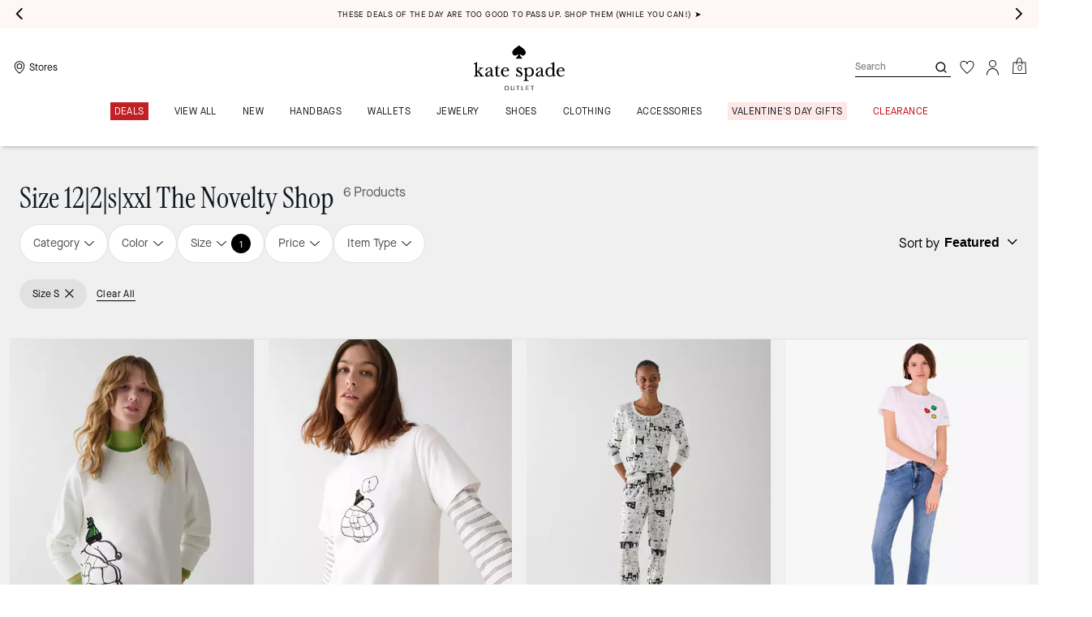

--- FILE ---
content_type: text/html; charset=utf-8
request_url: https://www.katespadeoutlet.com/shop/featured/the-novelty-shop?size=12%7C2%7CS%7CXXL
body_size: 86605
content:
<!DOCTYPE html><html lang="en"><head><meta charSet="utf-8"/><script type="text/javascript" src="https://www.katespadeoutlet.com/static/cd75a823ae5a66eb7abd925ee8a6094c03230cae769dbd" async ></script><script>
    
function getOriginalReferrer() {
var localStorage = window.localStorage || {
  setItem: function () {},
  getItem: function () {},
  clear: function () {},
  removeItem: function () {},
}

var STORAGE_ORIGINAL_REFERRER = 'mw_original_referrer'
var STORAGE_LAST_SESSION_ID = 'mw_last_session_id'
var SESSION_ID = 'sid'

var COMPAIGN_PARAMS = [
  'utm_source',
  'utm_medium',
  'utm_term',
  'utm_content',
  'utm_id',
  'utm_campaign',
  'gclid',
  'gclsrc',
  'dclid',
]

function getCookie(cname) {
  let name = cname + "=";
  let decodedCookie = decodeURIComponent(document.cookie);
  let ca = decodedCookie.split(';');
  for(let i = 0; i <ca.length; i++) {
    let c = ca[i];
    while (c.charAt(0) == ' ') {
      c = c.substring(1);
    }
    if (c.indexOf(name) == 0) {
      return c.substring(name.length, c.length);
    }
  }
  return "";
}

function compaignParamsWereUpdated(storedReferrer, currentReferrer) {
  if (!storedReferrer || !currentReferrer) {
    return true
  }
  try {
    var storedUrl = new URL(storedReferrer)
    var currentUrl = new URL(currentReferrer)

    var paramsDiffers = COMPAIGN_PARAMS.find(function (paramName) {
      var storedVal = storedUrl.searchParams.get(paramName)
      var currentVal = currentUrl.searchParams.get(paramName)
      return currentVal && currentVal !== storedVal
    })

    return !!paramsDiffers
  } catch (e) {
    console.error(e)
  }
  return true
}


  var storedReferrer = localStorage.getItem(STORAGE_ORIGINAL_REFERRER)
  var lastSessionId = localStorage.getItem(STORAGE_LAST_SESSION_ID)
  var currentReferrer = window.location.href
  var currentSessionId = getCookie(SESSION_ID)

  if (
    currentSessionId !== lastSessionId ||
    compaignParamsWereUpdated(storedReferrer, currentReferrer)
  ) {
    return currentReferrer
  }

  return storedReferrer
}

    function isLowPoweredDevice(deviceType) {
    const checkOutputVersion = (output, version)=>Array.isArray(output) ? Number(output[1]?.trim()) < version : false;
    const ua = window.navigator.userAgent;
    const isMobile = Boolean(deviceType.match(/smartphone|mobile/)) || Boolean(ua?.match(/Android|BlackBerry|iPhone|iPad|iPod|Opera Mini|IEMobile|WPDesktop/i));
    const isLegacyVersion = checkOutputVersion(/Android ([\d]+)/i.exec(ua), 10) || checkOutputVersion(/OS ([\d]+)/i.exec(ua), 15);
    return isMobile && isLegacyVersion;
}
    function getCurrentReferrer() {
    const referrerFromStorage = localStorage.getItem("mw_virtual_referrer");
    const lastVisitedUrl = localStorage.getItem("mw_last_visited_url");
    const isPaginatedPlpReload = getIsPaginatedPlpReload(lastVisitedUrl, window.location.href);
    const isPreviousPageSpa = !!window?.history?.state;
    if (!isPreviousPageSpa && isPaginatedPlpReload && lastVisitedUrl) {
        localStorage.setItem("mw_virtual_referrer", lastVisitedUrl);
        return lastVisitedUrl;
    }
    // use virtual referrer from storage if previous page was SPA
    if (isPreviousPageSpa && referrerFromStorage) {
        return referrerFromStorage;
    }
    // otherwise use default document.referrer and store it's value as a virtual referrer
    localStorage.setItem("mw_virtual_referrer", window.document.referrer);
    return window.document.referrer;
}
    function getIsPaginatedPlpReload(prevUrlStr, currentUrlStr) {
    if (!prevUrlStr || !currentUrlStr || !prevUrlStr.includes("/shop/") || !prevUrlStr.includes("page=")) {
        return false;
    }
    const prevUrl = new URL(prevUrlStr);
    const currentUrl = new URL(currentUrlStr);
    if (prevUrl.pathname !== currentUrl.pathname) {
        return false;
    }
    const prevParams = Object.fromEntries(prevUrl.searchParams);
    const currentParams = Object.fromEntries(currentUrl.searchParams);
    const missingParam = Object.keys(prevParams).filter((key)=>key !== "page").find((key)=>prevParams[key] !== currentParams[key]);
    return !missingParam;
}
    window.uiInteractiveCallbackTriggered = false;
    window.uiInteractiveCallback = function() {
      window.uiInteractiveCallbackTriggered = true;
    };
    setTimeout(() => { window.uiInteractiveCallback() }, 7000);
    window.dataLayer = window.dataLayer || [];
    function gtag(){dataLayer.push(arguments);}
    window.dataLayer.push({"event":"dataLayer_initialized","page":{"bread_crumbs":"FEATURED SHOPS:THE NOVELTY SHOP:SIZE 12|2|S|XXL  THE NOVELTY SHOP","is_outlet":"1","is_coachtopia":"0","is_soft_404":"0","page_brand":"Kate Spade","page_language":"en-us","page_name":"FEATURED SHOPS:THE NOVELTY SHOP:SIZE 12|2|S|XXL  THE NOVELTY SHOP","page_region":"US","page_title":"Deals on Unique Purses - Strawberry, Floral Purses and More | kate spade outlet","page_type":"category","page_url":window.location.href,"page_path":window.location.pathname,"referrer":getCurrentReferrer(),"original_referrer":getOriginalReferrer()},"shop":{"category_id":"kss-featured-hidden-novelty","category_id_path":"kss-featured-hidden:kss-featured-hidden-novelty:","filter":{"size":"12|2|S|XXL"},"page_category":"FEATURED SHOPS","page_category_2":"THE NOVELTY SHOP","page_category_3":"SIZE 12|2|S|XXL  THE NOVELTY SHOP","page_number":"1","result_count":"6","shop_name":"featured-the-novelty-shop","sort_by":"Featured","sort_direction":"descending"},"session":{"environment":"production","version":"pwa"},"user":{"is_first_visit":"0","is_logged_in":"0","is_registered":"0","membership_id":"","is_special_month":"0","is_subscribed":"0","user_type":"guest","is_vip_b2b":"0","is_low_powered":String(Number(isLowPoweredDevice("desktop")))},"cart":{}});
    (function(w,d,s,l,i){w[l]=w[l]||[];
    w[l].push({'gtm.start':new Date().getTime(),event:'gtm.js'});
    var f=d.getElementsByTagName(s)[0],
    j=d.createElement(s),dl=l!='dataLayer'?'&l='+l:'';j.async=true;j.src=
    'https://tpr-ss-analytics-na.katespadeoutlet.com/gtm.js?id=GTM-MLGPJ3C'+dl;f.parentNode.insertBefore(j,f);
    })(window,document,'script','dataLayer','');
  </script><script>
!function(){if('PerformanceLongTaskTiming' in window){var g=window.__tti={e:[]};
g.o=new PerformanceObserver(function(l){g.e=g.e.concat(l.getEntries())});
g.o.observe({entryTypes:['longtask']})}}();
</script><meta name="description" content="Enjoy deals on unique strawberry  purses, floral accessories, tennis bags, earrings and more! Plus, free ground shipping on all orders over $50 to the U.S."/><meta name="keywords"/><meta name="title" content="Deals on Size 12|2|s|xxl Unique Purses - Strawberry, Floral Purses and More | kate spade outlet"/><meta name="robots" content="noindex,nofollow"/><link rel="canonical" href="https://www.katespadeoutlet.com/shop/featured/the-novelty-shop?size=12|2|S|XXL"/><script data-key="Corporation" type="application/ld+json">{"@context":"https://schema.org","@type":"Corporation","name":"Kate Spade Outlet","alternateName":"Kate Spade","url":"https://www.katespadeoutlet.com","logo":"https://assets.katespade.com/na/images/site/ks-outlet-logo-black.svg","description":"The Kate Spade Outlet collection of handbags, wallets, accessories, clothing, and more.","brand":"Kate Spade Outlet","email":"mailto:outlet_customer_care@katespade.com","contactPoint":{"@type":"ContactPoint","telephone":"1-877-850-1079","contactType":"customer service","contactOption":"TollFree","areaServed":"US","availableLanguage":"en"},"founder":{"@type":"Person","name":"Kate Spade"},"foundingDate":"1993","parentOrganization":{"@type":"Corporation","url":"https://www.tapestry.com/","name":"Tapestry, Inc."},"sameAs":["https://www.facebook.com/katespade","https://twitter.com/katespadeny","https://www.instagram.com/katespadeny/","https://www.youtube.com/katespadenewyork","https://www.tiktok.com/@katespade","https://www.pinterest.com/katespadeny/","https://www.linkedin.com/company/kate-spade-new-york/","https://en.wikipedia.org/wiki/Kate_Spade_New_York"]}</script><link rel="alternate" hrefLang="en-US" href="https://www.katespadeoutlet.com/shop/featured/the-novelty-shop?size=12|2|S|XXL"/><link rel="alternate" hrefLang="en-CA" href="https://www.katespadeoutlet.com/shop/featured/the-novelty-shop?size=12|2|S|XXL"/><script data-qa="seo-site-navigation-element" type="application/ld+json">[{"@context":"http://schema.org","@type":"siteNavigationElement","name":"Deals","url":"https://www.katespadeoutlet.com/shop/deals/todays-deal"},{"@context":"http://schema.org","@type":"siteNavigationElement","name":"VIEW ALL","url":"https://www.katespadeoutlet.com/shop/view-all"},{"@context":"http://schema.org","@type":"siteNavigationElement","name":"New","url":"https://www.katespadeoutlet.com/shop/new"},{"@context":"http://schema.org","@type":"siteNavigationElement","name":"Handbags","url":"https://www.katespadeoutlet.com/shop/handbags/view-all"},{"@context":"http://schema.org","@type":"siteNavigationElement","name":"Wallets","url":"https://www.katespadeoutlet.com/shop/wallets/view-all"},{"@context":"http://schema.org","@type":"siteNavigationElement","name":"Jewelry","url":"https://www.katespadeoutlet.com/shop/jewelry/view-all"},{"@context":"http://schema.org","@type":"siteNavigationElement","name":"Shoes","url":"https://www.katespadeoutlet.com/shop/shoes/view-all"},{"@context":"http://schema.org","@type":"siteNavigationElement","name":"Clothing","url":"https://www.katespadeoutlet.com/shop/clothing/view-all"},{"@context":"http://schema.org","@type":"siteNavigationElement","name":"Accessories","url":"https://www.katespadeoutlet.com/shop/accessories/view-all"},{"@context":"http://schema.org","@type":"siteNavigationElement","name":"Valentine's Day Gifts","url":"https://www.katespadeoutlet.com/shop/featured-shops/valentines-day-gifts"},{"@context":"http://schema.org","@type":"siteNavigationElement","name":"Clearance","url":"https://www.katespadeoutlet.com/shop/deals/clearance"}]</script><meta name="viewport" content="width=device-width, initial-scale=1, user-scalable=no"/><meta name="theme-color" content="#000"/><link rel="apple-touch-icon" href="https://assets.katespade.com/icons/kate-spade/apple-touch-icon.png"/><link rel="icon" sizes="32x32" href="https://assets.katespade.com/icons/kate-spade/favicon-32x32.png" type="image/png"/><link rel="icon" sizes="16x16" href="https://assets.katespade.com/icons/kate-spade/favicon-16x16.png" type="image/png"/><link rel="icon" href="https://assets.katespade.com/icons/kate-spade/favicon.ico"/><link rel="manifest" href="/api/manifest"/><script>if(!document.cookie.includes('cc-rth') && !document.cookie.includes('cc-nx')) {
      document.cookie = "cc-rht=1; max-age=60; path=/";
    }</script><link rel="preload" href="https://assets.katespade.com/na/fonts/MaisonNeueBook.woff2" as="font" type="font/woff2" crossorigin="anonymous"/><link rel="preload" href="https://assets.katespade.com/na/fonts/MaisonNeueMedium.woff2" as="font" type="font/woff2" crossorigin="anonymous"/><link rel="preload" href="https://assets.katespade.com/na/fonts/MaisonNeueLight.woff2" as="font" type="font/woff2" crossorigin="anonymous"/><link rel="preload" href="https://assets.katespade.com/na/fonts/KateSerifRegular.woff2" as="font" type="font/woff2" crossorigin="anonymous"/><link rel="preload" href="https://assets.katespade.com/na/fonts/KateSerifItalic.woff2" as="font" type="font/woff2" crossorigin="anonymous"/><link rel="preconnect" href="https://p11.techlab-cdn.com" crossorigin="anonymous"/><link rel="preconnect" href="https://tpr-ss-analytics-na.katespadeoutlet.com" crossorigin="anonymous"/><link rel="preconnect" href="https://www.googletagmanager.com" crossorigin="anonymous"/><link rel="preconnect" href="https://cdn.quantummetric.com" crossorigin="anonymous"/><link rel="dns-prefetch" href="https://tapestry-app.quantummetric.com" crossorigin="anonymous"/><link rel="dns-prefetch" href="https://www.google-analytics.com" crossorigin="anonymous"/><link rel="dns-prefetch" href="https://cdn.optimizely.com" crossorigin="anonymous"/><link rel="dns-prefetch" href="https://assets.katespade.com" crossorigin="anonymous"/><link rel="dns-prefetch" href="https://katespade.scene7.com" crossorigin="anonymous"/><title>Deals on Size 12|2|s|xxl Unique Purses - Strawberry, Floral Purses and More | kate spade outlet</title><link rel="preload" as="image" fetchPriority="high" href="https://katespade.scene7.com/is/image/KateSpade/KN156_250_2?$desktopProductTile$"/><script type="application/ld+json">{"@context":"http://schema.org","@type":"ItemList","numberOfItems":6,"itemListElement":[{"@type":"ListItem","position":"1","name":"Snoopy Sweatshirt","url":["https://www.katespadeoutlet.com/products/snoopy-sweatshirt/KN156.html"],"image":["https://katespade.scene7.com/is/image/KateSpade/KN156_250_2"]},{"@type":"ListItem","position":"2","name":"Snoopy Tee","url":["https://www.katespadeoutlet.com/products/snoopy-tee/KN070.html"],"image":["https://katespade.scene7.com/is/image/KateSpade/KN070_100_2"]},{"@type":"ListItem","position":"3","name":"Peanuts Print Henley Set","url":["https://www.katespadeoutlet.com/products/peanuts-print-henley-set/KS82775F.html"],"image":["https://katespade.scene7.com/is/image/KateSpade/KS82775F_117_2"]},{"@type":"ListItem","position":"4","name":"Hello Kitty X Kate Spade New York T-Shirt","url":["https://www.katespadeoutlet.com/products/hello-kitty-x-kate-spade-new-york-t-shirt/KK613.html"],"image":["https://katespade.scene7.com/is/image/KateSpade/KK613_100"]},{"@type":"ListItem","position":"5","name":"Hello Kitty X Kate Spade New York Sweatshirt","url":["https://www.katespadeoutlet.com/products/hello-kitty-x-kate-spade-new-york-sweatshirt/KK614.html"],"image":["https://katespade.scene7.com/is/image/KateSpade/KK614_020"]},{"@type":"ListItem","position":"6","name":"Hello Kitty X Kate Spade New York Sweater","url":["https://www.katespadeoutlet.com/products/hello-kitty-x-kate-spade-new-york-sweater/KK629.html"],"image":["https://katespade.scene7.com/is/image/KateSpade/KK629_001"]}]}</script><script src="/api/optimizely-script" referrerPolicy="no-referrer-when-downgrade" type="text/javascript"></script><meta name="next-head-count" content="38"/><link rel="preload" href="/_next/static/css/2fa9c795af3afcdc.css" as="style"/><link rel="stylesheet" href="/_next/static/css/2fa9c795af3afcdc.css" data-n-g=""/><noscript data-n-css=""></noscript><script defer="" nomodule="" src="/_next/static/chunks/polyfills-c67a75d1b6f99dc8.js"></script><script defer="" src="/_next/static/chunks/7677-4be00bb6e8d95af6.js"></script><script defer="" src="/_next/static/chunks/7537.567c0821558eeb93.js"></script><script defer="" src="/_next/static/chunks/7701.63ef27afbcaed3c8.js"></script><script defer="" src="/_next/static/chunks/8438-04b5553e1ec861fa.js"></script><script defer="" src="/_next/static/chunks/787.396d6f0e58afc87a.js"></script><script defer="" src="/_next/static/chunks/7886.be12a84545a5bd92.js"></script><script defer="" src="/_next/static/chunks/9440.4bb228ac8da5326f.js"></script><script defer="" src="/_next/static/chunks/5734.26d759ed5f3081bb.js"></script><script defer="" src="/_next/static/chunks/121.97a606e640b27971.js"></script><script defer="" src="/_next/static/chunks/8326.f69cab582acf956b.js"></script><script defer="" src="/_next/static/chunks/9204.da27a422b19d1753.js"></script><script src="/_next/static/chunks/webpack-e9ebab8c0c489c56.js" defer=""></script><script src="/_next/static/chunks/framework-24b7f8f46b43a384.js" defer=""></script><script src="/_next/static/chunks/main-83d5869bd5821e95.js" defer=""></script><script src="/_next/static/chunks/pages/_app-e4d22c537b4438e2.js" defer=""></script><script src="/_next/static/chunks/1926-ccf47b2bd1237704.js" defer=""></script><script src="/_next/static/chunks/6760-9fd348a306baa785.js" defer=""></script><script src="/_next/static/chunks/7332-404340dce865bada.js" defer=""></script><script src="/_next/static/chunks/5241-db1c74611149f00a.js" defer=""></script><script src="/_next/static/chunks/5784-37a15adfefb658b5.js" defer=""></script><script src="/_next/static/chunks/9576-3700138244d75270.js" defer=""></script><script src="/_next/static/chunks/4192-4db0e01135dad43d.js" defer=""></script><script src="/_next/static/chunks/4041-a0e8379395ed1f09.js" defer=""></script><script src="/_next/static/chunks/9209-19b7a3d5aeb15af1.js" defer=""></script><script src="/_next/static/chunks/2111-ee1bb607c6d4447f.js" defer=""></script><script src="/_next/static/chunks/9961-534c8a40fa7881bb.js" defer=""></script><script src="/_next/static/chunks/3182-6f867735289232fb.js" defer=""></script><script src="/_next/static/chunks/6798-3cc7935486e7976e.js" defer=""></script><script src="/_next/static/chunks/6197-9f17072c71acd1d6.js" defer=""></script><script src="/_next/static/chunks/4970-c243a8e94660d822.js" defer=""></script><script src="/_next/static/chunks/2707-b4e053ab430b5ded.js" defer=""></script><script src="/_next/static/chunks/3808-bc696d66f095ae89.js" defer=""></script><script src="/_next/static/chunks/pages/shop/%5B...slug%5D-62aff76d8006e5b8.js" defer=""></script><script src="/_next/static/7DVfuYAPY1vdOIxBzCWNj/_buildManifest.js" defer=""></script><script src="/_next/static/7DVfuYAPY1vdOIxBzCWNj/_ssgManifest.js" defer=""></script></head><body class="brand-kate-spade plp-v3-template"><noscript><iframe src='https://www.googletagmanager.com/ns.html?id=GTM-MLGPJ3C'
      height='0' width='0' style='display:none;visibility:hidden'></iframe></noscript><div id="__next"><style data-emotion="css-global kcxk3r">:host,:root,[data-theme]{--chakra-ring-inset:var(--chakra-empty,/*!*/ /*!*/);--chakra-ring-offset-width:0px;--chakra-ring-offset-color:#fff;--chakra-ring-color:rgba(66, 153, 225, 0.6);--chakra-ring-offset-shadow:0 0 #0000;--chakra-ring-shadow:0 0 #0000;--chakra-space-x-reverse:0;--chakra-space-y-reverse:0;--chakra-colors-transparent:transparent;--chakra-colors-current:currentColor;--chakra-colors-black:#000000;--chakra-colors-white:#FFFFFF;--chakra-colors-whiteAlpha-50:rgba(255, 255, 255, 0.04);--chakra-colors-whiteAlpha-100:rgba(255, 255, 255, 0.06);--chakra-colors-whiteAlpha-200:rgba(255, 255, 255, 0.08);--chakra-colors-whiteAlpha-300:rgba(255, 255, 255, 0.16);--chakra-colors-whiteAlpha-400:rgba(255, 255, 255, 0.24);--chakra-colors-whiteAlpha-500:rgba(255, 255, 255, 0.36);--chakra-colors-whiteAlpha-600:rgba(255, 255, 255, 0.48);--chakra-colors-whiteAlpha-700:rgba(255, 255, 255, 0.64);--chakra-colors-whiteAlpha-800:rgba(255, 255, 255, 0.80);--chakra-colors-whiteAlpha-900:rgba(255, 255, 255, 0.92);--chakra-colors-blackAlpha-50:rgba(0, 0, 0, 0.04);--chakra-colors-blackAlpha-100:rgba(0, 0, 0, 0.06);--chakra-colors-blackAlpha-200:rgba(0, 0, 0, 0.08);--chakra-colors-blackAlpha-300:rgba(0, 0, 0, 0.16);--chakra-colors-blackAlpha-400:rgba(0, 0, 0, 0.24);--chakra-colors-blackAlpha-500:rgba(0, 0, 0, 0.36);--chakra-colors-blackAlpha-600:rgba(0, 0, 0, 0.48);--chakra-colors-blackAlpha-700:rgba(0, 0, 0, 0.64);--chakra-colors-blackAlpha-800:rgba(0, 0, 0, 0.80);--chakra-colors-blackAlpha-900:rgba(0, 0, 0, 0.92);--chakra-colors-gray-50:#F7FAFC;--chakra-colors-gray-100:#EDF2F7;--chakra-colors-gray-200:#E2E8F0;--chakra-colors-gray-300:#CBD5E0;--chakra-colors-gray-400:#A0AEC0;--chakra-colors-gray-500:#718096;--chakra-colors-gray-600:#4A5568;--chakra-colors-gray-700:#2D3748;--chakra-colors-gray-800:#1A202C;--chakra-colors-gray-900:#171923;--chakra-colors-red-50:#FFF5F5;--chakra-colors-red-100:#FED7D7;--chakra-colors-red-200:#FEB2B2;--chakra-colors-red-300:#FC8181;--chakra-colors-red-400:#F56565;--chakra-colors-red-500:#E53E3E;--chakra-colors-red-600:#C53030;--chakra-colors-red-700:#9B2C2C;--chakra-colors-red-800:#822727;--chakra-colors-red-900:#63171B;--chakra-colors-orange-50:#FFFAF0;--chakra-colors-orange-100:#FEEBC8;--chakra-colors-orange-200:#FBD38D;--chakra-colors-orange-300:#F6AD55;--chakra-colors-orange-400:#ED8936;--chakra-colors-orange-500:#DD6B20;--chakra-colors-orange-600:#C05621;--chakra-colors-orange-700:#9C4221;--chakra-colors-orange-800:#7B341E;--chakra-colors-orange-900:#652B19;--chakra-colors-yellow-50:#FFFFF0;--chakra-colors-yellow-100:#FEFCBF;--chakra-colors-yellow-200:#FAF089;--chakra-colors-yellow-300:#F6E05E;--chakra-colors-yellow-400:#ECC94B;--chakra-colors-yellow-500:#D69E2E;--chakra-colors-yellow-600:#B7791F;--chakra-colors-yellow-700:#975A16;--chakra-colors-yellow-800:#744210;--chakra-colors-yellow-900:#5F370E;--chakra-colors-green-50:#F0FFF4;--chakra-colors-green-100:#C6F6D5;--chakra-colors-green-200:#9AE6B4;--chakra-colors-green-300:#68D391;--chakra-colors-green-400:#48BB78;--chakra-colors-green-500:#38A169;--chakra-colors-green-600:#2F855A;--chakra-colors-green-700:#276749;--chakra-colors-green-800:#22543D;--chakra-colors-green-900:#1C4532;--chakra-colors-teal-50:#E6FFFA;--chakra-colors-teal-100:#B2F5EA;--chakra-colors-teal-200:#81E6D9;--chakra-colors-teal-300:#4FD1C5;--chakra-colors-teal-400:#38B2AC;--chakra-colors-teal-500:#319795;--chakra-colors-teal-600:#2C7A7B;--chakra-colors-teal-700:#285E61;--chakra-colors-teal-800:#234E52;--chakra-colors-teal-900:#1D4044;--chakra-colors-blue-50:#ebf8ff;--chakra-colors-blue-100:#bee3f8;--chakra-colors-blue-200:#90cdf4;--chakra-colors-blue-300:#63b3ed;--chakra-colors-blue-400:#4299e1;--chakra-colors-blue-500:#3182ce;--chakra-colors-blue-600:#2b6cb0;--chakra-colors-blue-700:#2c5282;--chakra-colors-blue-800:#2a4365;--chakra-colors-blue-900:#1A365D;--chakra-colors-cyan-50:#EDFDFD;--chakra-colors-cyan-100:#C4F1F9;--chakra-colors-cyan-200:#9DECF9;--chakra-colors-cyan-300:#76E4F7;--chakra-colors-cyan-400:#0BC5EA;--chakra-colors-cyan-500:#00B5D8;--chakra-colors-cyan-600:#00A3C4;--chakra-colors-cyan-700:#0987A0;--chakra-colors-cyan-800:#086F83;--chakra-colors-cyan-900:#065666;--chakra-colors-purple-50:#FAF5FF;--chakra-colors-purple-100:#E9D8FD;--chakra-colors-purple-200:#D6BCFA;--chakra-colors-purple-300:#B794F4;--chakra-colors-purple-400:#9F7AEA;--chakra-colors-purple-500:#805AD5;--chakra-colors-purple-600:#6B46C1;--chakra-colors-purple-700:#553C9A;--chakra-colors-purple-800:#44337A;--chakra-colors-purple-900:#322659;--chakra-colors-pink-50:#FFF5F7;--chakra-colors-pink-100:#FED7E2;--chakra-colors-pink-200:#FBB6CE;--chakra-colors-pink-300:#F687B3;--chakra-colors-pink-400:#ED64A6;--chakra-colors-pink-500:#D53F8C;--chakra-colors-pink-600:#B83280;--chakra-colors-pink-700:#97266D;--chakra-colors-pink-800:#702459;--chakra-colors-pink-900:#521B41;--chakra-colors-linkedin-50:#E8F4F9;--chakra-colors-linkedin-100:#CFEDFB;--chakra-colors-linkedin-200:#9BDAF3;--chakra-colors-linkedin-300:#68C7EC;--chakra-colors-linkedin-400:#34B3E4;--chakra-colors-linkedin-500:#00A0DC;--chakra-colors-linkedin-600:#008CC9;--chakra-colors-linkedin-700:#0077B5;--chakra-colors-linkedin-800:#005E93;--chakra-colors-linkedin-900:#004471;--chakra-colors-facebook-50:#E8F4F9;--chakra-colors-facebook-100:#D9DEE9;--chakra-colors-facebook-200:#B7C2DA;--chakra-colors-facebook-300:#6482C0;--chakra-colors-facebook-400:#4267B2;--chakra-colors-facebook-500:#385898;--chakra-colors-facebook-600:#314E89;--chakra-colors-facebook-700:#29487D;--chakra-colors-facebook-800:#223B67;--chakra-colors-facebook-900:#1E355B;--chakra-colors-messenger-50:#D0E6FF;--chakra-colors-messenger-100:#B9DAFF;--chakra-colors-messenger-200:#A2CDFF;--chakra-colors-messenger-300:#7AB8FF;--chakra-colors-messenger-400:#2E90FF;--chakra-colors-messenger-500:#0078FF;--chakra-colors-messenger-600:#0063D1;--chakra-colors-messenger-700:#0052AC;--chakra-colors-messenger-800:#003C7E;--chakra-colors-messenger-900:#002C5C;--chakra-colors-whatsapp-50:#dffeec;--chakra-colors-whatsapp-100:#b9f5d0;--chakra-colors-whatsapp-200:#90edb3;--chakra-colors-whatsapp-300:#65e495;--chakra-colors-whatsapp-400:#3cdd78;--chakra-colors-whatsapp-500:#22c35e;--chakra-colors-whatsapp-600:#179848;--chakra-colors-whatsapp-700:#0c6c33;--chakra-colors-whatsapp-800:#01421c;--chakra-colors-whatsapp-900:#001803;--chakra-colors-twitter-50:#E5F4FD;--chakra-colors-twitter-100:#C8E9FB;--chakra-colors-twitter-200:#A8DCFA;--chakra-colors-twitter-300:#83CDF7;--chakra-colors-twitter-400:#57BBF5;--chakra-colors-twitter-500:#1DA1F2;--chakra-colors-twitter-600:#1A94DA;--chakra-colors-twitter-700:#1681BF;--chakra-colors-twitter-800:#136B9E;--chakra-colors-twitter-900:#0D4D71;--chakra-colors-telegram-50:#E3F2F9;--chakra-colors-telegram-100:#C5E4F3;--chakra-colors-telegram-200:#A2D4EC;--chakra-colors-telegram-300:#7AC1E4;--chakra-colors-telegram-400:#47A9DA;--chakra-colors-telegram-500:#0088CC;--chakra-colors-telegram-600:#007AB8;--chakra-colors-telegram-700:#006BA1;--chakra-colors-telegram-800:#005885;--chakra-colors-telegram-900:#003F5E;--chakra-colors-main-primary:var(--color-primary);--chakra-colors-main-secondary:var(--color-secondary);--chakra-colors-main-black:var(--color-black-base);--chakra-colors-main-saleRed:var(--color-sale);--chakra-colors-main-white:var(--color-white-base);--chakra-colors-main-inactive:var(--color-inactive);--chakra-colors-main-gray:var(--color-neutral-base);--chakra-colors-main-darkGray:var(--color-dark-gray);--chakra-colors-main-lightGray:var(--color-neutral-light);--chakra-colors-cart-default:var(--color-black-base);--chakra-colors-cart-sale:var(--color-sale);--chakra-colors-cart-old:var(--color-neutral-base);--chakra-colors-neutral-base:var(--color-neutral-base);--chakra-colors-neutral-cool:var(--color-neutral-cool);--chakra-colors-neutral-dark:var(--color-neutral-dark);--chakra-colors-neutral-light:var(--color-neutral-light);--chakra-colors-neutral-inactive:var(--color-neutral-inactive);--chakra-colors-neutral-medium:var(--color-neutral-medium);--chakra-colors-scrim-light:var(--color-scrim-light);--chakra-colors-scrim-dark:var(--color-scrim-dark);--chakra-colors-error-primary:var(--color-error-primary);--chakra-colors-error-secondary:var(--color-error-secondary);--chakra-colors-standout-primary:var(--color-standout-primary);--chakra-colors-standout-secondary:var(--color-standout-secondary);--chakra-colors-success-primary:var(--color-success-primary);--chakra-colors-success-secondary:var(--color-success-secondary);--chakra-borders-none:0;--chakra-borders-1px:1px solid;--chakra-borders-2px:2px solid;--chakra-borders-4px:4px solid;--chakra-borders-8px:8px solid;--chakra-fonts-heading:-apple-system,BlinkMacSystemFont,"Segoe UI",Helvetica,Arial,sans-serif,"Apple Color Emoji","Segoe UI Emoji","Segoe UI Symbol";--chakra-fonts-body:-apple-system,BlinkMacSystemFont,"Segoe UI",Helvetica,Arial,sans-serif,"Apple Color Emoji","Segoe UI Emoji","Segoe UI Symbol";--chakra-fonts-mono:SFMono-Regular,Menlo,Monaco,Consolas,"Liberation Mono","Courier New",monospace;--chakra-fontSizes-3xs:0.45rem;--chakra-fontSizes-2xs:0.625rem;--chakra-fontSizes-xs:var(--text-12);--chakra-fontSizes-sm:var(--text-14);--chakra-fontSizes-md:var(--text-16);--chakra-fontSizes-lg:var(--text-20);--chakra-fontSizes-xl:var(--text-24);--chakra-fontSizes-2xl:1.5rem;--chakra-fontSizes-3xl:1.875rem;--chakra-fontSizes-4xl:2.25rem;--chakra-fontSizes-5xl:3rem;--chakra-fontSizes-6xl:3.75rem;--chakra-fontSizes-7xl:4.5rem;--chakra-fontSizes-8xl:6rem;--chakra-fontSizes-9xl:8rem;--chakra-fontSizes-xxs:var(--text-10);--chakra-fontSizes-xlg:var(--text-26);--chakra-fontSizes-xxl:var(--text-28);--chakra-fontSizes-xxxl:var(--text-30);--chakra-fontSizes-double:var(--text-32);--chakra-fontSizes-doublelg:var(--text-40);--chakra-fontSizes-triple:var(--text-48);--chakra-fontSizes-triplelg:var(--text-54);--chakra-fontWeights-hairline:100;--chakra-fontWeights-thin:200;--chakra-fontWeights-light:300;--chakra-fontWeights-normal:400;--chakra-fontWeights-medium:500;--chakra-fontWeights-semibold:600;--chakra-fontWeights-bold:700;--chakra-fontWeights-extrabold:800;--chakra-fontWeights-black:900;--chakra-letterSpacings-tighter:-0.05em;--chakra-letterSpacings-tight:-0.025em;--chakra-letterSpacings-normal:0;--chakra-letterSpacings-wide:0.025em;--chakra-letterSpacings-wider:0.05em;--chakra-letterSpacings-widest:0.1em;--chakra-letterSpacings-xxl:var(--letter-spacing-2xl);--chakra-letterSpacings-xl:var(--letter-spacing-xl);--chakra-letterSpacings-lg:var(--letter-spacing-l);--chakra-letterSpacings-md:var(--letter-spacing-m);--chakra-letterSpacings-sm:var(--letter-spacing-s);--chakra-letterSpacings-xs:var(--letter-spacing-xs);--chakra-lineHeights-3:.75rem;--chakra-lineHeights-4:1rem;--chakra-lineHeights-5:1.25rem;--chakra-lineHeights-6:1.5rem;--chakra-lineHeights-7:1.75rem;--chakra-lineHeights-8:2rem;--chakra-lineHeights-9:2.25rem;--chakra-lineHeights-10:2.5rem;--chakra-lineHeights-normal:normal;--chakra-lineHeights-none:1;--chakra-lineHeights-shorter:1.25;--chakra-lineHeights-short:1.375;--chakra-lineHeights-base:1.5;--chakra-lineHeights-tall:1.625;--chakra-lineHeights-taller:2;--chakra-lineHeights-xxl:var(--line-height-2xl);--chakra-lineHeights-xl:var(--line-height-xl);--chakra-lineHeights-lg:var(--line-height-l);--chakra-lineHeights-md:var(--line-height-m);--chakra-lineHeights-s:var(--line-height-s);--chakra-lineHeights-xs:var(--line-height-xs);--chakra-radii-none:0;--chakra-radii-sm:0.125rem;--chakra-radii-base:0.25rem;--chakra-radii-md:0.375rem;--chakra-radii-lg:0.5rem;--chakra-radii-xl:0.75rem;--chakra-radii-2xl:1rem;--chakra-radii-3xl:1.5rem;--chakra-radii-full:9999px;--chakra-space-1:0.25rem;--chakra-space-2:0.5rem;--chakra-space-3:0.75rem;--chakra-space-4:1rem;--chakra-space-5:1.25rem;--chakra-space-6:1.5rem;--chakra-space-7:1.75rem;--chakra-space-8:2rem;--chakra-space-9:2.25rem;--chakra-space-10:2.5rem;--chakra-space-12:3rem;--chakra-space-14:3.5rem;--chakra-space-16:4rem;--chakra-space-20:5rem;--chakra-space-24:6rem;--chakra-space-28:7rem;--chakra-space-32:8rem;--chakra-space-36:9rem;--chakra-space-40:10rem;--chakra-space-44:11rem;--chakra-space-48:12rem;--chakra-space-52:13rem;--chakra-space-56:14rem;--chakra-space-60:15rem;--chakra-space-64:16rem;--chakra-space-72:18rem;--chakra-space-80:20rem;--chakra-space-96:24rem;--chakra-space-px:1px;--chakra-space-0-5:0.125rem;--chakra-space-1-5:0.375rem;--chakra-space-2-5:0.625rem;--chakra-space-3-5:0.875rem;--chakra-space-s1:var(--spacing-1);--chakra-space-s3:var(--spacing-3);--chakra-space-s10:var(--spacing-10);--chakra-space-sm1:var(--btn-spacers-sm1);--chakra-space-jumbo:var(--spacing-24);--chakra-space-xxxl:var(--spacing-xxxl);--chakra-space-xxl:var(--spacing-12);--chakra-space-xl:var(--spacing-8);--chakra-space-l:var(--spacing-6);--chakra-space-lm:var(--spacing-lm);--chakra-space-m:var(--spacing-4);--chakra-space-mar:var(--spacing-3);--chakra-space-s:var(--spacing-2);--chakra-space-xs:var(--spacing-1);--chakra-shadows-xs:0 0 0 1px rgba(0, 0, 0, 0.05);--chakra-shadows-sm:0 1px 2px 0 rgba(0, 0, 0, 0.05);--chakra-shadows-base:0 1px 3px 0 rgba(0, 0, 0, 0.1),0 1px 2px 0 rgba(0, 0, 0, 0.06);--chakra-shadows-md:0 4px 6px -1px rgba(0, 0, 0, 0.1),0 2px 4px -1px rgba(0, 0, 0, 0.06);--chakra-shadows-lg:0 10px 15px -3px rgba(0, 0, 0, 0.1),0 4px 6px -2px rgba(0, 0, 0, 0.05);--chakra-shadows-xl:0 20px 25px -5px rgba(0, 0, 0, 0.1),0 10px 10px -5px rgba(0, 0, 0, 0.04);--chakra-shadows-2xl:0 25px 50px -12px rgba(0, 0, 0, 0.25);--chakra-shadows-outline:0 0 0 3px rgba(66, 153, 225, 0.6);--chakra-shadows-inner:inset 0 2px 4px 0 rgba(0,0,0,0.06);--chakra-shadows-none:none;--chakra-shadows-dark-lg:rgba(0, 0, 0, 0.1) 0px 0px 0px 1px,rgba(0, 0, 0, 0.2) 0px 5px 10px,rgba(0, 0, 0, 0.4) 0px 15px 40px;--chakra-sizes-1:0.25rem;--chakra-sizes-2:0.5rem;--chakra-sizes-3:0.75rem;--chakra-sizes-4:1rem;--chakra-sizes-5:1.25rem;--chakra-sizes-6:1.5rem;--chakra-sizes-7:1.75rem;--chakra-sizes-8:2rem;--chakra-sizes-9:2.25rem;--chakra-sizes-10:2.5rem;--chakra-sizes-12:3rem;--chakra-sizes-14:3.5rem;--chakra-sizes-16:4rem;--chakra-sizes-20:5rem;--chakra-sizes-24:6rem;--chakra-sizes-28:7rem;--chakra-sizes-32:8rem;--chakra-sizes-36:9rem;--chakra-sizes-40:10rem;--chakra-sizes-44:11rem;--chakra-sizes-48:12rem;--chakra-sizes-52:13rem;--chakra-sizes-56:14rem;--chakra-sizes-60:15rem;--chakra-sizes-64:16rem;--chakra-sizes-72:18rem;--chakra-sizes-80:20rem;--chakra-sizes-96:24rem;--chakra-sizes-px:1px;--chakra-sizes-0-5:0.125rem;--chakra-sizes-1-5:0.375rem;--chakra-sizes-2-5:0.625rem;--chakra-sizes-3-5:0.875rem;--chakra-sizes-max:max-content;--chakra-sizes-min:min-content;--chakra-sizes-full:100%;--chakra-sizes-3xs:14rem;--chakra-sizes-2xs:16rem;--chakra-sizes-xs:20rem;--chakra-sizes-sm:24rem;--chakra-sizes-md:28rem;--chakra-sizes-lg:32rem;--chakra-sizes-xl:36rem;--chakra-sizes-2xl:42rem;--chakra-sizes-3xl:48rem;--chakra-sizes-4xl:56rem;--chakra-sizes-5xl:64rem;--chakra-sizes-6xl:72rem;--chakra-sizes-7xl:80rem;--chakra-sizes-8xl:90rem;--chakra-sizes-prose:60ch;--chakra-sizes-container-sm:640px;--chakra-sizes-container-md:768px;--chakra-sizes-container-lg:1024px;--chakra-sizes-container-xl:1280px;--chakra-zIndices-hide:-1;--chakra-zIndices-auto:auto;--chakra-zIndices-base:0;--chakra-zIndices-docked:10;--chakra-zIndices-dropdown:1000;--chakra-zIndices-sticky:1100;--chakra-zIndices-banner:1200;--chakra-zIndices-overlay:1300;--chakra-zIndices-modal:1400;--chakra-zIndices-popover:1500;--chakra-zIndices-skipLink:1600;--chakra-zIndices-toast:1700;--chakra-zIndices-tooltip:1800;--chakra-transition-property-common:background-color,border-color,color,fill,stroke,opacity,box-shadow,transform;--chakra-transition-property-colors:background-color,border-color,color,fill,stroke;--chakra-transition-property-dimensions:width,height;--chakra-transition-property-position:left,right,top,bottom;--chakra-transition-property-background:background-color,background-image,background-position;--chakra-transition-easing-ease-in:cubic-bezier(0.4, 0, 1, 1);--chakra-transition-easing-ease-out:cubic-bezier(0, 0, 0.2, 1);--chakra-transition-easing-ease-in-out:cubic-bezier(0.4, 0, 0.2, 1);--chakra-transition-duration-ultra-fast:50ms;--chakra-transition-duration-faster:100ms;--chakra-transition-duration-fast:150ms;--chakra-transition-duration-normal:200ms;--chakra-transition-duration-slow:300ms;--chakra-transition-duration-slower:400ms;--chakra-transition-duration-ultra-slow:500ms;--chakra-blur-none:0;--chakra-blur-sm:4px;--chakra-blur-base:8px;--chakra-blur-md:12px;--chakra-blur-lg:16px;--chakra-blur-xl:24px;--chakra-blur-2xl:40px;--chakra-blur-3xl:64px;}.chakra-ui-light :host:not([data-theme]),.chakra-ui-light :root:not([data-theme]),.chakra-ui-light [data-theme]:not([data-theme]),[data-theme=light] :host:not([data-theme]),[data-theme=light] :root:not([data-theme]),[data-theme=light] [data-theme]:not([data-theme]),:host[data-theme=light],:root[data-theme=light],[data-theme][data-theme=light]{--chakra-colors-chakra-body-text:var(--chakra-colors-gray-800);--chakra-colors-chakra-body-bg:var(--chakra-colors-white);--chakra-colors-chakra-border-color:var(--chakra-colors-gray-200);--chakra-colors-chakra-subtle-bg:var(--chakra-colors-gray-100);--chakra-colors-chakra-placeholder-color:var(--chakra-colors-gray-500);}.chakra-ui-dark :host:not([data-theme]),.chakra-ui-dark :root:not([data-theme]),.chakra-ui-dark [data-theme]:not([data-theme]),[data-theme=dark] :host:not([data-theme]),[data-theme=dark] :root:not([data-theme]),[data-theme=dark] [data-theme]:not([data-theme]),:host[data-theme=dark],:root[data-theme=dark],[data-theme][data-theme=dark]{--chakra-colors-chakra-body-text:var(--chakra-colors-whiteAlpha-900);--chakra-colors-chakra-body-bg:var(--chakra-colors-gray-800);--chakra-colors-chakra-border-color:var(--chakra-colors-whiteAlpha-300);--chakra-colors-chakra-subtle-bg:var(--chakra-colors-gray-700);--chakra-colors-chakra-placeholder-color:var(--chakra-colors-whiteAlpha-400);}</style><style data-emotion="css-global 3kbdol">html{line-height:1.5;-webkit-text-size-adjust:100%;font-family:system-ui,sans-serif;-webkit-font-smoothing:antialiased;text-rendering:optimizeLegibility;-moz-osx-font-smoothing:grayscale;touch-action:manipulation;}body{position:relative;min-height:100%;font-feature-settings:'kern';}*,*::before,*::after{border-width:0;border-style:solid;box-sizing:border-box;}main{display:block;}hr{border-top-width:1px;box-sizing:content-box;height:0;overflow:visible;}pre,code,kbd,samp{font-family:SFMono-Regular,Menlo,Monaco,Consolas,monospace;font-size:1em;}a{background-color:transparent;color:inherit;-webkit-text-decoration:inherit;text-decoration:inherit;}abbr[title]{border-bottom:none;-webkit-text-decoration:underline;text-decoration:underline;-webkit-text-decoration:underline dotted;-webkit-text-decoration:underline dotted;text-decoration:underline dotted;}b,strong{font-weight:bold;}small{font-size:80%;}sub,sup{font-size:75%;line-height:0;position:relative;vertical-align:baseline;}sub{bottom:-0.25em;}sup{top:-0.5em;}img{border-style:none;}button,input,optgroup,select,textarea{font-family:inherit;font-size:100%;line-height:1.15;margin:0;}button,input{overflow:visible;}button,select{text-transform:none;}button::-moz-focus-inner,[type="button"]::-moz-focus-inner,[type="reset"]::-moz-focus-inner,[type="submit"]::-moz-focus-inner{border-style:none;padding:0;}fieldset{padding:0.35em 0.75em 0.625em;}legend{box-sizing:border-box;color:inherit;display:table;max-width:100%;padding:0;white-space:normal;}progress{vertical-align:baseline;}textarea{overflow:auto;}[type="checkbox"],[type="radio"]{box-sizing:border-box;padding:0;}[type="number"]::-webkit-inner-spin-button,[type="number"]::-webkit-outer-spin-button{-webkit-appearance:none!important;}input[type="number"]{-moz-appearance:textfield;}[type="search"]{-webkit-appearance:textfield;outline-offset:-2px;}[type="search"]::-webkit-search-decoration{-webkit-appearance:none!important;}::-webkit-file-upload-button{-webkit-appearance:button;font:inherit;}details{display:block;}summary{display:-webkit-box;display:-webkit-list-item;display:-ms-list-itembox;display:list-item;}template{display:none;}[hidden]{display:none!important;}body,blockquote,dl,dd,h1,h2,h3,h4,h5,h6,hr,figure,p,pre{margin:0;}button{background:transparent;padding:0;}fieldset{margin:0;padding:0;}ol,ul{margin:0;padding:0;}textarea{resize:vertical;}button,[role="button"]{cursor:pointer;}button::-moz-focus-inner{border:0!important;}table{border-collapse:collapse;}h1,h2,h3,h4,h5,h6{font-size:inherit;font-weight:inherit;}button,input,optgroup,select,textarea{padding:0;line-height:inherit;color:inherit;}img,svg,video,canvas,audio,iframe,embed,object{display:block;}img,video{max-width:100%;height:auto;}[data-js-focus-visible] :focus:not([data-focus-visible-added]):not([data-focus-visible-disabled]){outline:none;box-shadow:none;}select::-ms-expand{display:none;}:root{--chakra-vh:100vh;}@supports (height: -webkit-fill-available){:root{--chakra-vh:-webkit-fill-available;}}@supports (height: -moz-fill-available){:root{--chakra-vh:-moz-fill-available;}}@supports (height: 100dvh){:root{--chakra-vh:100dvh;}}</style><style data-emotion="css-global 4js319">body{font-family:var(--chakra-fonts-body);color:var(--chakra-colors-chakra-body-text);background:var(--chakra-colors-chakra-body-bg);transition-property:background-color;transition-duration:var(--chakra-transition-duration-normal);line-height:var(--chakra-lineHeights-base);}*::-webkit-input-placeholder{color:var(--chakra-colors-chakra-placeholder-color);}*::-moz-placeholder{color:var(--chakra-colors-chakra-placeholder-color);}*:-ms-input-placeholder{color:var(--chakra-colors-chakra-placeholder-color);}*::placeholder{color:var(--chakra-colors-chakra-placeholder-color);}*,*::before,::after{border-color:var(--chakra-colors-chakra-border-color);word-wrap:break-word;}html{-webkit-font-smoothing:initial;}html,body{touch-action:pan-x pan-y;}html #__next,body #__next{display:-webkit-box;display:-webkit-flex;display:-ms-flexbox;display:flex;-webkit-flex-direction:column;-ms-flex-direction:column;flex-direction:column;height:100%;}html p,body p{margin:0px;}main{-webkit-box-flex:1;-webkit-flex-grow:1;-ms-flex-positive:1;flex-grow:1;}footer{background:var(--color-neutral-light);border-top:1px solid var(--color-inactive);}:root{font-size:16px!important;--spacing-lm:22px;--spacing-xxxl:72px;--btn-spacers-sm1:6px;--font-size-heading-xs:38px;--font-size-heading-md:50px;--font-size-heading-lg:62px;--color-dark-gray:#2e2e2e;--text-11:11px;--text-13:13px;--text-14:14px;--max-mobile-tile-height:unset;--max-desktop-tile-height:unset;--min-mobile-tile-height:244px;--min-desktop-tile-height:304px;--color-neutral-inactive:#d8d8d8;--color-sale:#CC0000;--color-black-base:#000;--color-white-base:#fff;--certona-mobile-product-tile-width:140px;--certona-mobile-product-tile-dynamic-width:calc((100vw - 0.5rem) / 2.5);--certona-mobile-product-tile-height:175px;--certona-desktop-product-tile-width:215px;--certona-desktop-product-tile-height:268px;--promo-tile-1up-aspect-ratio:calc(243/304);--promo-tile-2up-desktop-aspect-ratio:calc(498/304);--staircase-comparablePrice-height:18px;--staircase-promoCallout-height:33.5px;--staircase-addToBag-height:36px;--staircase-viewSimilar-height:20px;--staircase-reviews-height:13px;--max-desktop-two-tiles-height:1220px;--scheme-darkThemeNAV-bg-color:var(--color-neutral-dark-1, #161616);--scheme-darkThemeNAV-text-color:var(--color-neutral-light);--scheme-darkThemeNAV-secondary-text-color:var(--color-neutral-light-3);--scheme-darkThemeNAV-footer-bg-color:var(--color-neutral-dark);--scheme-darkThemeNAV-t1-subline-color:var(--color-neutral-base);--scheme-darkThemeNAV-header-color:var(--color-neutral-light);--scheme-darkThemeNAV-list-price-color:var(--color-neutral-light);--scheme-darkThemeNAV-selected-category-bg:var(--color-background-cta-focus);--scheme-darkThemeNAV-suggestions-product-text-color:var(--color-secondary);--scheme-darkThemeNAV-suggestions-strikethrough-text-color:var(--color-neutral-light-3);--scheme-darkThemeNAV-input-bg-color:var(--color-neutral-light, #f7f7f7);--scheme-lightThemeNAV-bg-color:var(--color-white-base);--scheme-lightThemeNAV-text-color:var(--color-primary);--scheme-lightThemeNAV-secondary-text-color:var(--color-neutral-base);--scheme-lightThemeNAV-footer-bg-color:var(--color-neutral-light-1, #f1f1f1);--scheme-lightThemeNAV-t1-subline-color:var(--color-neutral-light-2, #e1e1e1);--scheme-lightThemeNAV-header-color:var(--color-neutral-medium);--scheme-lightThemeNAV-list-price-color:var(--color-neutral-1, #6d6d6d);--scheme-lightThemeNAV-selected-category-bg:var(--color-neutral-light);--scheme-lightThemeNAV-suggestions-product-text-color:var(--color-primary);--scheme-lightThemeNAV-suggestions-strikethrough-text-color:var(--color-neutral-1);--scheme-lightThemeNAV-input-bg-color:var(--color-neutral-light, #f7f7f7);--scheme-greyThemeNAV-bg-color:var(--color-neutral-light-1, #f0f0f0);--scheme-greyThemeNAV-text-color:var(--color-primary);--scheme-greyThemeNAV-secondary-text-color:var(--color-neutral-base);--scheme-greyThemeNAV-footer-bg-color:var(--color-secondary, ##FFFFFE);--scheme-greyThemeNAV-t1-subline-color:var(--color-neutral-light-2, #e1e1e1);--scheme-greyThemeNAV-header-color:var(--color-neutral-medium);--scheme-greyThemeNAV-list-price-color:var(--color-neutral-1, #6d6d6d);--scheme-greyThemeNAV-selected-category-bg:var(--color-secondary, ##FFFFFE);--scheme-greyThemeNAV-suggestions-product-text-color:var(--color-primary);--scheme-greyThemeNAV-suggestions-strikethrough-text-color:var(--color-neutral-1);--scheme-greyThemeNAV-input-bg-color:var(--color-white-base, #ffffff);--max-promo-tile-wrapper-height:428px;--scheme-bg-color:var(--scheme-greyThemeNAV-bg-color, var(--scheme-default-bg-color, var(--color-neutral-dark-1, #161616)));--scheme-text-color:var(--scheme-greyThemeNAV-text-color, var(--scheme-default-text-color, var(--color-neutral-light)));--scheme-footer-bg-color:var(--scheme-greyThemeNAV-footer-bg-color, var(--scheme-default-footer-bg-color, var(--color-neutral-dark)));--scheme-t1-subline-color:var(--scheme-greyThemeNAV-t1-subline-color, var(--scheme-default-t1-subline-color, var(--color-neutral-base)));--scheme-header-color:var(--scheme-greyThemeNAV-header-color, var(--scheme-default-header-color, var(--color-neutral-light)));--scheme-list-price-color:var(--scheme-greyThemeNAV-list-price-color, var(--scheme-default-list-price-color, var(--color-neutral-light)));--scheme-secondary-text-color:var(--scheme-greyThemeNAV-secondary-text-color, var(--scheme-default-secondary-text-color, var(--color-neutral-light-3)));--scheme-selected-category-bg:var(--scheme-greyThemeNAV-selected-category-bg, var(--scheme-default-selected-category-bg, var(--color-background-cta-focus)));--scheme-suggestions-product-text-color:var(--scheme-greyThemeNAV-suggestions-product-text-color, var(--scheme-default-suggestions-product-text-color, var(--color-secondary)));--scheme-suggestions-strikethrough-text-color:var(--scheme-greyThemeNAV-suggestions-strikethrough-text-color, var(--scheme-default-suggestions-strikethrough-text-color, var(--color-neutral-light-3)));--scheme-input-bg-color:var(--scheme-greyThemeNAV-input-bg-color, var(--scheme-default-input-bg-color, var(--color-neutral-light, #f7f7f7)));}@media (min-width: 769px){:root{--staircase-viewSimilar-height:43px;--staircase-comparablePrice-height:21px;}}.plp-v3-1{--max-desktop-tile-height:403px;}#icon-review-star-half .cust0{fill-rule:evenodd;-webkit-clip-rule:evenodd;clip-rule:evenodd;fill:var(--color-dark-gray);}#icon-review-star-half .cust1{fill-rule:evenodd;-webkit-clip-rule:evenodd;clip-rule:evenodd;fill:var(--color-inactive);}.h-100{height:100%;}@supports not (aspect-ratio: auto){#home_body_slot_2 .amps-aspect-ratio-box .u-full-cover-element{padding:0px;}#home_body_slot_2 .amps-aspect-ratio-box .u-full-cover-element.m-d-ratio-defined img{position:relative;}}.content-asset_feedbackForm .modal{position:fixed;top:0px;left:0px;z-index:1500;display:none;width:100%;height:100%;overflow:hidden;outline:0px;}@media (min-width: 769px){.content-asset_feedbackForm .modal.modal-large .modal-dialog,.modal.modal-full-width.modal-large .modal-dialog{width:800px;max-width:800px;}}@media (min-width: 769px){.content-asset_feedbackForm .modal .modal-dialog,.modal.modal-full-width .modal-dialog{-webkit-align-items:center;-webkit-box-align:center;-ms-flex-align:center;align-items:center;}}@media (min-width: 0px) and (max-width: 767px){.content-asset_feedbackForm #modalFeedback .modal-dialog{width:calc(100% - 20px);max-width:100%;margin:10px;}}.content-asset_feedbackForm .modal .modal-dialog{position:relative;display:-webkit-box;display:-webkit-flex;display:-ms-flexbox;display:flex;min-height:100%;margin:auto;width:calc(100% - 64px);max-width:83%;}@media (min-width: 0px) and (max-width: 767px){.content-asset_feedbackForm #modalFeedback{width:100vw;}}.content-asset_feedbackForm #modalFeedback .modal-content{max-height:90vh;overflow:hidden;overflow-y:auto;}@media (min-width: 0px) and (max-width: 767px){.content-asset_feedbackForm #modalFeedbackContent{margin-top:5vh;}}@media (min-width: 769px){.content-asset_feedbackForm .modal .modal-content,.modal.modal-full-width .modal-content{height:auto;min-height:500px;}}.content-asset_feedbackForm .modal .modal-content{position:relative;display:-webkit-box;display:-webkit-flex;display:-ms-flexbox;display:flex;-webkit-flex-direction:column;-ms-flex-direction:column;flex-direction:column;width:100%;border-radius:2px;background-color:#fff;pointer-events:auto;outline:0px;padding:16px;}@media (min-width: 769px){.content-asset_feedbackForm .modal .modal-content{padding:24px;}}.content-asset_feedbackForm .modal .modal-header{padding-bottom:16px;}.content-asset_feedbackForm .modal .modal-header .close{float:right;}.content-asset_feedbackForm button.close{padding:0px;background-color:var(--chakra-colors-transparent);border:0px;-webkit-appearance:none;-moz-appearance:none;-ms-appearance:none;appearance:none;}.content-asset_feedbackForm .close{float:right;font-size:1.5rem;font-weight:700;line-height:1;color:#000;text-shadow:0 1px 0 #fff;opacity:.5;}.content-asset_feedbackForm .modalFeedbackForm{height:1440px;}.cms-slot img,.cms-slot svg{display:inline-block;}.certona-recommendations-home{min-width:1px;}.klarna-overlay~div>.chakra-modal__content-container{height:100vh;}.wyng_container{margin-top:48px;}.wyng-box__text{font-family:Helvetica LT Pro,Helvetica,Arial,sans-serif;font-size:10px;font-weight:400;line-height:1.35;letter-spacing:0.0625rem;margin-bottom:16px;margin-top:0px;}.wyng_box__header{font-family:HelveticaLTPro-Bold,Helvetica,Arial,sans-serif;font-weight:var(--chakra-fontWeights-bold);line-height:1.15;letter-spacing:0.0125rem;font-size:60px;margin-bottom:8px;margin-top:0px;}@media only screen and (max-width: 544px){.wyng_box__header{font-size:30px;}}.wyng-box__sub-header{font-family:var(--font-face2-normal),serif;font-weight:400;font-size:20px;line-height:1.4;letter-spacing:0.013rem;margin-bottom:24px;margin-top:0px;}.wyng-share-cta{font-weight:400;font-size:14px;line-height:1.15;padding:16px 24px;background:#ffffff;border:1px solid #d8d8d8;border-radius:2px;width:238px;}.tooltip-content{top:50px;left:-160px;width:220px;color:#223628;padding:10px;z-index:1;position:absolute;background:#FCEFF3;border-radius:6px;}.tooltip-content::after{top:-12px;left:calc(100% - 45px);content:'';position:absolute;margin-top:-5px;border-width:10px;border-style:solid;border-color:var(--chakra-colors-transparent);border-bottom-color:#FCEFF3;}.tooltip-content.tooltip-content--mobile{left:var(--chakra-space-1);}.tooltip-content.tooltip-content--mobile::after{left:10px;}.tooltip-content p{margin:0px;font-size:11px;text-align:left;line-height:1.2;letter-spacing:.5px;text-transform:none;}.tooltip-content a{-webkit-text-decoration:underline;text-decoration:underline;}::-ms-reveal{position:absolute;right:0px;}.pr-irlsnippet-header{display:none;}button.uiButton.ae-button{background:var(--chakra-colors-transparent);opacity:0;box-shadow:var(--chakra-shadows-none);position:absolute!important;top:0px;left:0px;}.chat_window.cCustomPreChatCmpMenu3Toro .main-menu{background-color:var(--chakra-colors-transparent);}.entry-highlight{font-family:var(--font-face2-normal);}.sizechart-content__select .table{width:100%;}.slick-dots-btn:before{display:none;}.slick-dots-btn svg path{fill:var(--color-inactive);}.slick-active .slick-dots-btn svg path{fill:#575757!important;}.review-rating-slider{width:100%;-webkit-appearance:none;-moz-appearance:none;-ms-appearance:none;appearance:none;background:var(--color-inactive);border-radius:4px;height:8px;}.review-rating-slider::-webkit-slider-thumb{-webkit-appearance:none;-moz-appearance:none;-ms-appearance:none;appearance:none;width:44px;height:8px;border-radius:5px;background:var(--color-neutral-dark);}.disabled-image{position:relative;}.disabled-image::after{content:"";cursor:pointer;position:absolute;top:0px;left:0px;width:100%;height:100%;-webkit-background-position:center;background-position:center;-webkit-background-size:cover;background-size:cover;background-repeat:no-repeat;background-image:url("[data-uri]");}.disabled-color{position:relative;}.disabled-color::after{content:"";cursor:pointer;position:absolute;top:3px;left:3px;width:70%;height:70%;-webkit-background-position:center;background-position:center;-webkit-background-size:cover;background-size:cover;background-repeat:no-repeat;background-image:url("[data-uri]");}.mob-recommend{-webkit-overflow-scrolling:touch;-ms-touch-action:touch;}.mob-recommend-items{scrollbar-width:none;}.mob-recommend-items::-webkit-scrollbar{display:none;}.mobile-carousel-slider .slick-dots{top:102%;}.main-promoModal .rightArrowStyle{-webkit-transform:translateX(0);-moz-transform:translateX(0);-ms-transform:translateX(0);transform:translateX(0);}.main-promoModal .leftArrowStyle{-webkit-transform:translateX(0);-moz-transform:translateX(0);-ms-transform:translateX(0);transform:translateX(0);}.recommendSlider .rightArrowStyle,.recommendSlider .leftArrowStyle{outline:2px solid transparent;outline-offset:2px;}.recommendSlider .rightArrowStyle:focus,.recommendSlider .leftArrowStyle:focus,.recommendSlider .rightArrowStyle svg:focus,.recommendSlider .leftArrowStyle svg:focus{outline:2px solid transparent;outline-offset:2px;}.recommendSlider .rightArrowStyle{-webkit-transform:translate(200%,-50%);-moz-transform:translate(200%,-50%);-ms-transform:translate(200%,-50%);transform:translate(200%,-50%);}.recommendSlider .leftArrowStyle{-webkit-transform:translate(-200%,-50%);-moz-transform:translate(-200%,-50%);-ms-transform:translate(-200%,-50%);transform:translate(-200%,-50%);}.ot-sdk-show-settings{font-size:10px;line-height:11px;}.ae-img{margin:0 auto;}.pdp-carousel-d{background-color:#f0f0f0;}.reloved-logo{margin:0 auto;}.klarna-logo{color:#17120f;font-family:Klarna Headline;font-weight:var(--chakra-fontWeights-bold);letter-spacing:-0.5px;font-size:12px;margin:0 4px;}.pdp-breadcrumb::-webkit-scrollbar{display:none;}.pdp-breadcrumb{-ms-overflow-style:none;scrollbar-width:none;}.pdp-product-heading{font-family:var(--font-face2-normal),serif;color:#000;}.ratings-content-divider{border-bottom:1px solid var(--color-inactive);}@media (min-width: 769px){.ratings-content-divider{border-bottom:1px dashed #000001;}}.content-divider::before{content:"";display:block;height:1px;width:100vw;position:relative;left:calc(50% - 50vw);background:var(--color-inactive);}.content-divider.content-divider-review-under-image::before{width:100%;left:unset;}.reviews-info-under-image{display:-webkit-box;display:-webkit-flex;display:-ms-flexbox;display:flex;-webkit-flex-direction:column;-ms-flex-direction:column;flex-direction:column;-webkit-align-items:flex-start;-webkit-box-align:flex-start;-ms-flex-align:flex-start;align-items:flex-start;}.reviews-write-review-under-image button{border:var(--chakra-borders-none);}.pdp-breadcrumb,.no-scrollVisible{-ms-overflow-style:none;scrollbar-width:none;}.pdp-breadcrumb::-webkit-scrollbar,.no-scrollVisible::-webkit-scrollbar{display:none;}.slider-left-alg{left:10px;}.slider-left-alg>.slick-list{left:4px;}.main-selector{margin-bottom:12px;}.main-selector .chakra-select__wrapper{height:48px;}.pr-shop-products+div{display:none;}.pr-media-carousel__caption+div{display:none;}.pr-media-carousel__card.pr-media-carousel__card--lg{height:100%;padding:1rem 2rem 0 2rem;}.pr-media-carousel__card .pr-overflow-x-hidden.pr-overflow-y-auto{overflow:hidden!important;}.pr-media-carousel__card .pr-overflow-x-hidden.pr-overflow-y-auto .pr-h-mediaDesktop{height:27rem;}.pr-shop-products h2{margin-bottom:0!important;}.w4{width:8rem;}.ship-text{margin-bottom:1.5rem;}.chakra-accordion__item>button[aria-expanded="true"]{padding-bottom:0px;}chakra-accordion__item>button[aria-expanded="false"]{padding-bottom:1rem;}.ship-text>a{font-size:.875rem;font-family:var(--font-face1-normal);}@media (min-width: 769px){#accordion-button-509+div{margin-bottom:15px;}}@media (min-width: 769px){#product-details>div{margin-left:10px;}}.cz2__type__symbols{font-family:MonogramSymbolsCustom;}body.backtotop-stickyVisible #backToTopBtn{-webkit-transform:translateY(-75px);-moz-transform:translateY(-75px);-ms-transform:translateY(-75px);transform:translateY(-75px);}@media (max-width: 769px){body.backtotop-stickyVisible #backToTopBtn{right:7px;}}@media (max-width: 769px){body.backtotop-stickyVisible.backtotop-visible .needlepoint{bottom:55px!important;}}body.backtotop-visible .needlepoint{bottom:50px!important;}body.chat-stickyVisible .helpButton{bottom:84px!important;}@media (max-width: 769px){body.chat-stickyVisible .helpButton{right:7px;}}body.chat-stickyVisible.backtotop-stickyVisible .helpButton{bottom:140px!important;}.compare-panel__atc .minicart__price .old-price+.actual-price{color:#000;font-family:var(--font-face2-normal),serif;}.compare-panel__atc .minicart__price .old-price{font-size:15px;-webkit-order:2;-ms-flex-order:2;order:2;margin-left:10px;}#web-messenger-container{right:1px;bottom:180px;}@media (min-width: 769px){#web-messenger-container{bottom:120px;right:9px;}}#web-messenger-container.opened{bottom:5px;}.countdown-banner__home .colon{font-family:var(--font-primary-bold);font-weight:var(--chakra-fontWeights-bold);line-height:1.15;letter-spacing:0.2px;}@media (min-width: 769px){.countdown-banner__home .colon{font-size:2.1rem;margin:0 8px;}}.countdown-banner__home--imgSection img{width:100%;}.countdown-banner__home--imgSection{width:107px;}@media (min-width: 769px){.countdown-banner__home--imgSection{width:214px;}}@media (min-width: 769px){.countdown-banner__home .plp-countdown-banner .countdown-banner__home--imgSection{width:165px;}}.countdown-banner__home .img-section .product_img{min-height:131px;}.countdown-banner__home .product_img{background:#f0f0f0;}.countdown-banner__home .img-section{margin:0 16px;}@media (min-width: 769px){.countdown-banner__home .img-section{margin:0 96px;}}@media (min-width: 769px){.countdown-banner__home--rightSection .time-box-container{margin-bottom:16px;}}.countdown-banner__home--rightSection .justify-content-center{-webkit-box-pack:space-around;-ms-flex-pack:space-around;-webkit-justify-content:space-around;justify-content:space-around;}.countdown-banner__home--rightSection>.time-info{margin-bottom:4px;color:#575757;}@media (min-width: 769px){.countdown-banner__home--rightSection>.time-info{margin-bottom:8px;}}.countdown-banner__home .time-box-container{margin-bottom:4px;}@media (min-width: 769px){.countdown-banner__home .deal-price{margin-bottom:16px;font-size:3.2rem;font-family:var(--font-primary-bold);font-weight:var(--chakra-fontWeights-bold);line-height:1.15;letter-spacing:0.2px;}}@media (min-width: 769px){.countdown-banner__home{padding:0px;margin-top:0px;}}.countdown-banner__home .deal-price .deal-price-dis{font-size:.85714rem;line-height:1.4;letter-spacing:0.2px;color:#575757;}@media (min-width: 769px){.countdown-banner__home .deal-price .deal-price-dis{font-size:1.14286rem;line-height:1.35;letter-spacing:0.2px;font-weight:500;}}.countdown-banner__home .deal-text{font-size:.71429rem;line-height:1.4;letter-spacing:1px;margin-bottom:4px;color:#000;}@media (min-width: 769px){.countdown-banner__home .deal-text{font-size:1.42857rem;font-family:HelveticaLTPro-Roman,Arial,sans-serif;line-height:1.15;letter-spacing:1.25px;margin-bottom:8px;}}.countdown-banner__home .time-box{padding:8px;font-family:var(--font-primary-bold);font-weight:var(--chakra-fontWeights-bold);line-height:1.15;letter-spacing:0.2px;background-color:#000;color:#fff;border-radius:8px;}@media (min-width: 769px){.countdown-banner__home .time-box{padding:8px;font-size:3.14rem;font-family:var(--font-primary-bold);font-weight:var(--chakra-fontWeights-bold);line-height:1.15;letter-spacing:0.2px;background-color:#000;width:-webkit-fit-content;width:-moz-fit-content;width:fit-content;color:#fff;border-radius:8px;}}.countdown-banner__home .time-text{margin-right:6px;color:#000;font-size:.57143rem;width:32px;}@media (min-width: 769px){.countdown-banner__home .time-text{width:74px;}}@media (min-width: 769px){.countdown-banner__home .time-text.time-info{font-size:.71429rem;line-height:1.4;letter-spacing:1px;}}button[embeddedservice-chatheader_chatheader].minimizeButton{padding:1px 6px;outline:2px solid transparent;outline-offset:2px;}button[embeddedservice-chatheader_chatheader].closeButton{padding:1px 6px;outline:2px solid transparent;outline-offset:2px;}.embeddedServiceIcon{display:none;}.helpButton{bottom:12px!important;width:40px;height:40px!important;padding:0px;border-radius:50%;background-color:var(--color-black-base);-webkit-background-position:center;background-position:center;-webkit-transition:bottom var(--chakra-transition-duration-normal) ease;transition:bottom var(--chakra-transition-duration-normal) ease;background-image:url("[data-uri]");-webkit-background-size:24px 24px;background-size:24px 24px;background-repeat:no-repeat;}body.backtotop-visible .helpButton{bottom:72px!important;}.helpButtonPDP{margin-bottom:72px;right:8px;}.helpButtonLabel{display:none;width:0%;}.embeddedServiceHelpButton .helpButton button.uiButton{right:12px;width:44px;height:44px;padding-left:10px;opacity:0;}.embeddedServiceHelpButton .helpButton .uiButton span.embeddedServiceIcon{width:24px;height:24px;margin-right:0px;background-image:url("data:image/svg+xml,%3Csvg xmlns='http://www.w3.org/2000/svg' width='48' height='48' viewBox='0 0 48 48' fill='none'%3E%3Cg clip-path='url(%23clip0)'%3E%3Cpath d='M42.5 38.9C41.3 37.7 40.4 36.6 39.7 34.5L39.6 34.3L39.7 34.1C40.1 33.5 40.4 32.4 40.4 31.4C40.4 28.4 40.4 26.5 40.4 24.5C40.4 22.9 40.4 21.5 40.4 19.7C40.2 16.9 38.3 14.4 35.5 13.1C34.7 11.5 33.7 10.3 32.3 9.49998C31 8.69998 29.3 8.19998 27.5 8.09998H15.7C13.5 8.29998 11.4 9.19998 9.9 10.5C8.3 11.9 7.4 13.8 7.2 15.7C7.2 17.6 7.2 19 7.2 20.6C7.2 22.4 7.2 24.4 7.2 27.5C7.2 28.5 7.5 29.6 7.9 30.2L8 30.3V30.5C7.3 32.7 6.3 33.7 5.2 34.9L5 35.1C7.2 36.1 9.5 36 11.9 34.9L12.2 34.8C13 36.2 14.2 37.6 15.5 38.6C16.8 39.5 18.1 40.1 19.1 40.1H32.4C32.9 40.1 34.9 39.5 35.2 39L35.4 38.7L35.7 38.8C38.2 39.9 40.4 40 42.6 39L42.5 38.9ZM12.6 34C12.4 33.9 12.3 33.8 12.2 33.7C10 34.8 8.1 34.8 7.4 34.8H6.6V34.7L7 34.1C7.9 32.8 8.7 31.4 8.9 30.3C8.4 29.5 8.1 28.4 8.1 27.3C8.1 24.2 8.1 22.2 8.1 20.5V20.4C8.1 18.8 8.1 17.5 8.1 15.6C8.9 12.1 11.4 9.79998 15.7 8.99998H27.6C30.7 9.19998 33 10.6 34.4 13.2C34.5 13.5 34.6 13.7 34.7 13.9C35.1 14.8 35.4 15.7 35.5 16.6L35.7 27C35.4 29.7 33.7 31.8 32.7 32.7C31.3 34.1 29.6 35 28.5 35L15.2 35.1C14.8 35.1 13.8 34.7 13 34.3C12.9 34.1 12.8 34.1 12.6 34ZM40.2 38.8C39.4 38.8 37.6 38.8 35.4 37.7C34.7 38.3 33 39.1 32.4 39.1L19.1 39C18 39 16 37.9 14.2 35.9L14.1 35.8H14.2C14.7 36 15.1 36 15.2 36H28.5C31.5 36 36.4 31.6 36.6 26.6V16.5C36.5 15.8 36.3 15.2 36.1 14.6V14.5L36.2 14.6C37.9 15.8 39 17.5 39.4 19.6C39.4 21.5 39.4 22.9 39.4 24.4C39.4 26.1 39.4 28.1 39.4 31.2C39.4 32.2 39.1 33.3 38.6 34.2C38.9 35.3 39.6 36.8 40.5 38L41 38.7H40.2V38.8Z' fill='black'/%3E%3C/g%3E%3Cdefs%3E%3CclipPath id='clip0'%3E%3Crect width='37.6' height='32' fill='white' transform='translate(5 8)'/%3E%3C/clipPath%3E%3C/defs%3E%3C/svg%3E");-webkit-background-size:24px 24px;background-size:24px 24px;-webkit-background-position:initial;background-position:initial;background-repeat:no-repeat no-repeat;display:block!important;}.embeddedServiceHelpButton .helpButton:hover::before,.embeddedServiceHelpButton .helpButton:focus::before{opacity:0;}.minimizedContainer.cCustomMinimizedChatButton{right:20px;}.chakra-modal__content.css-ydu0rg{height:110vh!important;padding-top:105px;}.chakra-modal__close-btn.css-1umbb2i{top:46px;}.chakra-select__wrapper .chakra-select{width:100%;}.chakra-modal__body{-webkit-flex-direction:column;-ms-flex-direction:column;flex-direction:column;-webkit-box-pack:center;-ms-flex-pack:center;-webkit-justify-content:center;justify-content:center;-webkit-align-items:center;-webkit-box-align:center;-ms-flex-align:center;align-items:center;}.chakra-modal__body::-webkit-scrollbar{width:10px!important;}.chakra-modal__body::-webkit-scrollbar-track{background:#eee!important;border-radius:20px!important;}.chakra-modal__body::-webkit-scrollbar-thumb{background-color:#999!important;border-radius:20px!important;}.staff-start [class*="__PoweredByLogo"]{visibility:hidden;}.embeddedServiceSidebar.modalContainer{font-family:FuturaNowTextRegular,Arial,sans-serif!important;}.embeddedServiceSidebar.layout-docked .dockableContainer{border-radius:0!important;}.embeddedServiceLiveAgentStateChatInputFooter.chasitorInputWrapper{background-color:#FCF7E6!important;}.embeddedServiceLiveAgentStateChatInputFooter .chasitorText{border-radius:0!important;}.embeddedServiceSidebarButton{border-radius:0!important;}.embeddedServiceSidebar .embeddedServiceSidebarButton:not(:disabled):focus{-webkit-text-decoration:none!important;text-decoration:none!important;box-shadow:var(--chakra-shadows-none)!important;}.embeddedServiceSidebar .embeddedServiceSidebarButton:not(:disabled):hover{background-color:#427E2B!important;-webkit-text-decoration:none!important;text-decoration:none!important;}.cKateSpadeEinsteinBotChat .prefields,.cKateSpadeSurpriseEinsteinBotChat .prefields{outline:none!important;}.embeddedServiceSidebarButton .label:hover,.embeddedServiceSidebarButton:hover .label{color:#427E2B!important;-webkit-text-decoration:underline!important;text-decoration:underline!important;}.embeddedServiceSidebar .embeddedServiceSidebarButton.uiButton--inverse:not(:disabled):hover{color:#427e2b!important;background:none!important;}.embeddedServiceSidebar .embeddedServiceSidebarButton.uiButton--inverse:not(:disabled):focus{background:none!important;}.embeddedServiceSidebar .embeddedServiceSidebarButton{border-radius:0!important;background-color:#000!important;}.embeddedServiceSidebar .embeddedServiceSidebarMinimizedDefaultUI.sidebarHeader:hover,.embeddedServiceSidebar.embeddedServiceSidebarMinimizedDefaultUI.sidebarHeader:focus{background:#fff!important;}.embeddedServiceSidebar .embeddedServiceSidebarButton.uiButton:not(:disabled):hover{color:#427e2b!important;}.embeddedServiceSidebar .embeddedServiceSidebarButton .embeddedServiceSidebarDialogState .dialogButton.dialog-button-0{-webkit-text-decoration:none!important;text-decoration:none!important;}.embeddedServiceSidebar .embeddedServiceSidebarButton.uiButton .label{color:#fff!important;-webkit-text-decoration:none!important;text-decoration:none!important;}.embeddedServiceSidebar .embeddedServiceSidebarButton.uiButton--inverse:not(:disabled) .label:hover{color:#427e2b!important;-webkit-text-decoration:underline!important;text-decoration:underline!important;}.embeddedServiceSidebar .embeddedServiceSidebarButton.uiButton--inverse:not(:disabled) .label{color:#000!important;}.embeddedServiceSidebar .embeddedServiceSidebarButton.uiButton--inverse:not(:disabled){-webkit-text-decoration:underline!important;text-decoration:underline!important;background-color:#fff!important;color:#000!important;}</style><style data-emotion="css 1hyfx7x">.css-1hyfx7x{display:none;}</style><div id="override-content" class="css-1hyfx7x"><div id="override-content"> <style> #social-section:not(#wyng-content #social-section):not(:empty) { min-height: 558px; } div#social-section { margin-bottom: 0px } .buy-now-button { color: #ffffff } [data-qa="qv_attribute_wrapper"] .variant-image-swatch:not(.activeColorSwatch) { border-color: white; } .pdp-active-price > p { color: #CC0000 !important; } .pdp-price-discount-range-wrapper > p{ color: #CC0000 !important; } .chakra-modal__content-container:has([data-qa="visually_similar_llm_title"]) div:has(> .pdpprimarytag.pdp-callout) {display:none;} #view-similar div:has(> .pdp-callout) {display:none;} #visually-similar-section div:has(> .pdp-callout) {display:none;} .header-promo-banner .splide__arrow svg { filter: invert(1); height: 0.9em; width: 0.9em; } @media screen and (min-width: 768px) { .pdp-sale-price-caption .old-price { margin-left: 5px; } #pdpv5_1 [data-qa="cm_txt_pdt_price"] , #pdpv5_1 .discount-rate{ color: #CC0000 !important; } } @media screen and (max-width: 769px) { #pdpv6 [data-qa="cm_txt_pdt_price"] , #pdpv6 .discount-rate{ color: #CC0000 !important; } } #compareToolWrapper { background: transparent; } #compareToolWrapper [data-qa="compareTool-waysToWearIt"] p { text-align: center; } #compareToolWrapper [data-qa="compareTool-gradient"] { background: linear-gradient(to bottom, transparent 3%, var(--color-neutral-light-1) 100%); } button[data-qa='m_pdp_view_full_product_details_cta'] + p + div button { visibility: hidden; } [data-qa="m_pdp_view_full_product_details_cta"] + div > [data-recommendations-vendor="xgen"] button { visibility: hidden; } </style> </div></div><!--$!--><template data-dgst="DYNAMIC_SERVER_USAGE"></template><!--/$--><!--$!--><template data-dgst="DYNAMIC_SERVER_USAGE"></template><!--/$--><script type="application/ld+json">{"@context":"https://schema.org/","@type":"BreadcrumbList","itemListElement":[{"@type":"ListItem","position":"1","name":"Featured Shops","item":"https://www.katespadeoutlet.com/shop/featured/shops-view-all"},{"@type":"ListItem","position":"2","name":"The Novelty Shop","item":"https://www.katespadeoutlet.com/shop/featured/the-novelty-shop"},{"@type":"ListItem","position":"3","name":"size 12|2|S|XXL  The Novelty Shop","item":"https://www.katespadeoutlet.com"}]}</script><!--$--><style data-emotion="css jbbgp4">.css-jbbgp4{box-shadow:var(--chakra-shadows-none);position:-webkit-sticky;position:sticky;top:-0px;z-index:15;-webkit-transition:top 150ms ease-in-out;transition:top 150ms ease-in-out;}.css-jbbgp4 svg:focus{outline:2px solid transparent;outline-offset:2px;}</style><header class="css-jbbgp4"><style data-emotion="css 1y0g35d">.css-1y0g35d{visibility:visible;z-index:13;}.css-1y0g35d .cms-slot{overflow:hidden;}</style><div id="header-banner-content" class="css-1y0g35d"><div class="cms-slot"><style class="css-0"> [data-qa="cbs_modal_flyoutsignin"] .pdp-callout.bag-charm-drawer { display: none; } /* OAS Design System */ .plp-v3-1 .product-tile { min-height: unset; } .promo-tile-wrapper.cms-slot { max-height: none !important; } .product-tile__container { height: 100% !important; } .product-tile__container.promo-tile-up-2 { aspect-ratio: 1 / 1; } .product-tile__container.promo-tile-up-2 .at-media-asset, .product-tile__container.promo-tile-up-2 .at-media-asset img { max-height: none !important; } .product-tile__container .mol-banner .banner-container { max-height: none !important; } .product-tile__container .mol-banner .mol-header-block-container { padding: 3.75rem 1rem !important; margin: 0rem !important; } .product-tile__container .mol-header-block { margin: 0rem !important; } .product-tile__container .mol-banner .solid-background { min-height: 26.75rem !important; } .product-tile__container .mol-banner-50-50 .mol-header-block { padding: 4.375rem 1.875rem !important; margin: 0rem !important; } .product-tile__container .mol-header-block .at-eyebrow-text, .product-tile__container .mol-header-block .at-body-text { font-family: MaisonNeueBook, Arial, sans-serif !important; line-height: 107% !important; margin: 0rem 0rem 0.625rem !important; letter-spacing: 0.063rem !important; } /* .product-tile__container div:not(.solid-background) .mob-text-over-img .mol-header-block .at-eyebrow-text, .product-tile__container div:not(.solid-background) .mob-text-over-img .mol-header-block .at-headline-text, .product-tile__container div:not(.solid-background) .mob-text-over-img .mol-header-block .at-body-text, .product-tile__container div:not(.solid-background) .mob-text-over-img .mol-header-block a.btn { text-shadow: 2px 2px 9px #00000040; } */ .product-tile__container .mol-header-block a.btn { font-family: MaisonNeueBook, Arial, sans-serif !important; line-height: 107% !important; margin: 0rem !important; padding: 0.313rem !important; letter-spacing: 0.063rem !important; } .product-tile__container .mol-header-block .at-headline-text { line-height: 107% !important; margin: 0rem 0rem 0.625rem !important; letter-spacing: 0rem !important; text-transform: uppercase; } .product-tile__container .mol-header-block .at-eyebrow-text.text-body1-s { font-size: 1.5rem !important; } .product-tile__container .mol-header-block .at-eyebrow-text.text-eyebrow1-m { font-size: 2.25rem !important; } .product-tile__container .mol-header-block .at-eyebrow-text.text-eyebrow1-l { font-size: 3rem !important; } .product-tile__container .mol-header-block .at-headline-text.text-display1-s { font-family: KateSerifRegular, Baskerville, Georgia, serif !important; font-size: 2.75rem !important; } .product-tile__container .mol-header-block .at-headline-text.text-display1-m { font-family: KateSerifRegular, Baskerville, Georgia, serif !important; font-size: 4rem !important; } .product-tile__container .mol-header-block .at-headline-text.text-display1-l { font-family: KateSerifRegular, Baskerville, Georgia, serif !important; font-size: 5.25rem !important; } .product-tile__container .mol-header-block .at-headline-text.text-display2-s { font-family: MaisonNeueBook, Arial, sans-serif !important; font-size: 2.75rem !important; } .product-tile__container .mol-header-block .at-headline-text.text-display2-m { font-family: MaisonNeueBook, Arial, sans-serif !important; font-size: 4rem !important; } .product-tile__container .mol-header-block .at-headline-text.text-display2-l { font-family: MaisonNeueBook, Arial, sans-serif !important; font-size: 5.25rem !important; } .product-tile__container .mol-header-block .at-headline-text.text-display3-s { font-family: MaisonNeueLight, Arial, sans-serif !important; font-size: 2.75rem !important; } .product-tile__container .mol-header-block .at-headline-text.text-display3-m { font-family: MaisonNeueLight, Arial, sans-serif !important; font-size: 4rem !important; } .product-tile__container .mol-header-block .at-headline-text.text-display3-l { font-family: MaisonNeueLight, Arial, sans-serif !important; font-size: 5.25rem !important; } .product-tile__container .mol-header-block .at-body-text.text-body1-s { font-size: 1.5rem !important; } .product-tile__container .mol-header-block .at-body-text.text-body1-m { font-size: 2.25rem !important; } .product-tile__container .mol-header-block .at-body-text.text-body1-l { font-size: 3rem !important; } .product-tile__container .mol-header-block a.btn-xsmall, .product-tile__container .mol-header-block a.xs\:text-cta1-xs, .product-tile__container .mol-header-block a.m\:text-cta1-xs { font-size: 1.5rem !important; } .product-tile__container .mol-header-block a.btn-small, .product-tile__container .mol-header-block a.xs\:text-cta1-s, .product-tile__container .mol-header-block a.m\:text-cta1-s { font-size: 1.75rem !important; } .product-tile__container .mol-header-block a.btn-medium, .product-tile__container .mol-header-block a.xs\:text-cta1-m, .product-tile__container .mol-header-block a.m\:text-cta1-m { font-size: 2.75rem !important; } .product-tile__container .at-media-asset picture img { min-height: unset !important; } .product-tile__container .ac-video-controls button { background-color: white; border-radius: 50%; width: 2rem; height: 2rem; display: flex; justify-content: center; align-items: center; } .product-tile__container .mol-banner .countdown-block { margin: 0rem 0rem 1rem; } .product-tile__container .mol-banner .countdown-timer .countdown-number { font-size: 2rem; min-height: 3rem; min-width: 4rem; margin: 0rem; padding: 0rem; } .product-tile__container .mol-banner .countdown-timer .countdown-label{ font-size: 0.75rem; } /* ================================================================== */ /* --- */ .header-promo-banner, .header-promo-banner .header-banner { background-color: #FFF7F6; } .header-promo-banner a { color: black; text-transform: uppercase; } .header-promo-banner svg { color: black !important; filter: invert(0) !important; } .brand-kate-spade .headroom-wrapper [data-qa="l1_nav_kss-daily-deals"], .brand-kate-spade .chakra-accordion [data-qa="l1_nav_kss-daily-deals"], .navbar .nav-item [data-qa="l1_nav_kss-daily-deals"] { color: white !important; background-color: #C12026; padding-left: 0.313rem 0.313rem 0.2rem !important; } .brand-kate-spade .headroom-wrapper [data-qa="l1_nav_kss-gifts"], .brand-kate-spade .chakra-accordion [data-qa="l1_nav_kss-gifts"], .navbar .nav-item [data-qa="l1_nav_kss-gifts"] { background-color: #fee7e7; padding-left: 0.313rem 0.313rem 0.2rem !important; } .brand-kate-spade .headroom-wrapper [data-qa="l1_nav_kss-clearance-L1"], .brand-kate-spade .chakra-accordion [data-qa="l1_nav_kss-clearance-L1"], .navbar .nav-item [data-qa="l1_nav_kss-clearance-L1"] { color: #C7000A !important; } /* --- */ .ks-badge { font-family: MaisonNeueMedium, Arial, sans-serif; padding: 6px 16px; background-color: rgba(255, 255, 255, 0.6); border-radius: var(--border-radius-xl); -webkit-backdrop-filter: blur(6px); backdrop-filter: blur(6px); text-transform: uppercase; } .pdpv5_1 .ks-badge { background-color: #fcf7e6; padding: 0.5rem; border-radius: 0.2rem; color: black; } .plp-onImagePLP .custom-badge-content { padding: 0rem; backdrop-filter: none; -webkit-backdrop-filter: none; padding: 0rem; background-color: unset; } .plp-onImagePLP .custom-badge-content:after { bottom: -6px; } .custom-badge div { margin: 0rem !important; padding: 0rem; display: flex; } .pdp-marketingContentPdp .custom-badge-content { padding: 0rem; } .pdp-marketingContentPdp .custom-badge-content label { padding: 0.5rem 1rem; background-color: #fcf7e6; } [data-qa="cm_tile_txt_pt_upper_promobadges"] .ks-badge { display: none !important; } .pdp-callout { padding: 1rem 0.75rem; border-radius: 0rem; margin-bottom: 0.25rem; font-family: MaisonNeueBook, Arial, sans-serif; font-size: 0.75rem; line-height: 125%; } .pdpv5_1 .pdp-callout { border-radius: 0.2rem; } .pdp-callout a { display: inline-block; text-decoration: underline; cursor: pointer; } .plp-callout { padding: 0.5rem; border-radius: 0rem; font-size: 0.6rem; text-align: center; } .pdp-callout b, .plp-callout b, .cart-callout b { font-family: MaisonNeueMedium, Arial, sans-serif; font-size: 0.8rem; } .pdp-callout.gradient, .plp-callout.gradient { background: linear-gradient(90deg, color-mix(in srgb, var(--gradient-color), #fff 30%), color-mix(in srgb, var(--gradient-color), #000 30%)) !important; } .cart-callout { padding: 0.4rem 0.4rem; border-radius: 0rem; font-family: MaisonNeueBook, Arial, sans-serif; font-size: 0.8rem; line-height: 125%; } @media (min-width:769px) { .header-promo-banner { padding-bottom: 0.6rem; } .brand-kate-spade #__next header>div:nth-of-type(3) { min-height: unset !important; } .multilevel-dropdown .navbar .menu-group .nav-item { padding: 0 2rem 2rem 0; } .brand-kate-spade .headroom-wrapper .menu-tier-1>div>div { margin: 0 1rem 2rem 1rem; } .brand-kate-spade .headroom-wrapper [data-qa="l1_nav_kss-daily-deals"], .navbar .nav-item [data-qa="l1_nav_kss-daily-deals"], .brand-kate-spade .headroom-wrapper [data-qa="l1_nav_kss-gifts"], .navbar .nav-item [data-qa="l1_nav_kss-gifts"] { padding: 0.313rem 0.313rem 0.2rem !important; margin-top: -0.313rem !important; } } @media (min-width:992px) { .brand-kate-spade #footer>div>div:nth-of-type(2) a { margin-right: 0.9rem; } } @media only screen and (max-width: 1600px) { /* OAS Design System */ .product-tile__container .mol-banner .mol-header-block-container { padding: 3.75vw 1vw !important; } .product-tile__container .mol-banner .solid-background { min-height: 30.75vw !important; } .product-tile__container .mol-banner-50-50 .mol-header-block { padding: 4.375vw 1.875vw !important; } .product-tile__container .mol-header-block .at-eyebrow-text, .product-tile__container .mol-header-block .at-body-text { margin: 0rem 0rem 0.625vw !important; letter-spacing: 0.063vw !important; } .product-tile__container .mol-header-block a.btn { padding: 0.313vw !important; letter-spacing: 0.063vw !important; } .product-tile__container .mol-header-block .at-headline-text { margin: 0rem 0rem 0.625vw !important; } .product-tile__container .mol-header-block .at-eyebrow-text.text-body1-s { font-size: 1.5vw !important; } .product-tile__container .mol-header-block .at-eyebrow-text.text-eyebrow1-m { font-size: 2.25vw !important; } .product-tile__container .mol-header-block .at-eyebrow-text.text-eyebrow1-l { font-size: 3vw !important; } .product-tile__container .mol-header-block .at-headline-text.text-display1-s { font-size: 2.75vw !important; } .product-tile__container .mol-header-block .at-headline-text.text-display1-m { font-size: 4vw !important; } .product-tile__container .mol-header-block .at-headline-text.text-display1-l { font-size: 5.25vw !important; } .product-tile__container .mol-header-block .at-headline-text.text-display2-s { font-size: 2.75vw !important; } .product-tile__container .mol-header-block .at-headline-text.text-display2-m { font-size: 4vw !important; } .product-tile__container .mol-header-block .at-headline-text.text-display2-l { font-size: 5.25vw !important; } .product-tile__container .mol-header-block .at-headline-text.text-display3-s { font-size: 2.75vw !important; } .product-tile__container .mol-header-block .at-headline-text.text-display3-m { font-size: 4vw !important; } .product-tile__container .mol-header-block .at-headline-text.text-display3-l { font-size: 5.25vw !important; } .product-tile__container .mol-header-block .at-body-text.text-body1-s { font-size: 1.5vw !important; } .product-tile__container .mol-header-block .at-body-text.text-body1-m { font-size: 2.25vw !important; } .product-tile__container .mol-header-block .at-body-text.text-body1-l { font-size: 3vw !important; } .product-tile__container .mol-header-block a.btn-xsmall, .product-tile__container .mol-header-block a.xs\:text-cta1-xs, .product-tile__container .mol-header-block a.m\:text-cta1-xs { font-size: 1.5vw !important; } .product-tile__container .mol-header-block a.btn-small, .product-tile__container .mol-header-block a.xs\:text-cta1-s, .product-tile__container .mol-header-block a.m\:text-cta1-s { font-size: 1.75vw !important; } .product-tile__container .mol-header-block a.btn-medium, .product-tile__container .mol-header-block a.xs\:text-cta1-m, .product-tile__container .mol-header-block a.m\:text-cta1-m { font-size: 2.75vw !important; } .product-tile__container .mol-banner .countdown-block { margin: 0rem 0rem 1vw; } .product-tile__container .mol-banner .countdown-timer .countdown-number { font-size: 2vw; min-height: 3vw; min-width: 4vw; } .product-tile__container .mol-banner .countdown-timer .countdown-label{ font-size: 0.75vw; } /* ================================================================ */ } @media only screen and (max-width: 768px) { /* OAS Design System */ .product-tile__container .mol-banner { min-height: 86vw !important; } .product-tile__container .mol-header-block-container { padding: 8.5vw 8vw !important; } .product-tile__container .mol-banner .solid-background { min-height: 86.75vw !important; } .product-tile__container .mol-banner-50-50 .mol-header-block { padding: 8.375vw 2.875vw !important; } .product-tile__container .mol-header-block .at-eyebrow-text, .product-tile__container .mol-header-block .at-body-text { margin: 0rem 0rem 2.2vw !important; letter-spacing: 0.063vw !important; } .product-tile__container .mol-header-block a.btn { padding: 1.1vw !important; letter-spacing: 0.063vw !important; } .product-tile__container .mol-header-block .at-headline-text { margin: 0rem 0rem 2.2vw !important; } .product-tile__container .mol-header-block .at-eyebrow-text.text-body1-s { font-size: 3.2vw !important; } .product-tile__container .mol-header-block .at-eyebrow-text.text-eyebrow1-m { font-size: 4.8vw !important; } .product-tile__container .mol-header-block .at-eyebrow-text.text-eyebrow1-l { font-size: 6.4vw !important; } .product-tile__container .mol-header-block .at-headline-text.text-display1-s { font-size: 5.9vw !important; } .product-tile__container .mol-header-block .at-headline-text.text-display1-m { font-size: 8.6vw !important; } .product-tile__container .mol-header-block .at-headline-text.text-display1-l { font-size: 11.2vw !important; } .product-tile__container .mol-header-block .at-headline-text.text-display2-s { font-size: 5.9vw !important; } .product-tile__container .mol-header-block .at-headline-text.text-display2-m { font-size: 8.6vw !important; } .product-tile__container .mol-header-block .at-headline-text.text-display2-l { font-size: 11.2vw !important; } .product-tile__container .mol-header-block .at-headline-text.text-display3-s { font-size: 5.9vw !important; } .product-tile__container .mol-header-block .at-headline-text.text-display3-m { font-size: 8.6vw !important; } .product-tile__container .mol-header-block .at-headline-text.text-display3-l { font-size: 11.2vw !important; } .product-tile__container .mol-header-block .at-body-text.text-body1-s { font-size: 3.2vw !important; } .product-tile__container .mol-header-block .at-body-text.text-body1-m { font-size: 4.8vw !important; } .product-tile__container .mol-header-block .at-body-text.text-body1-l { font-size: 6.4vw !important; } .product-tile__container .mol-header-block a.btn-xsmall, .product-tile__container .mol-header-block a.xs\:text-cta1-xs, .product-tile__container .mol-header-block a.m\:text-cta1-xs { font-size: 3.2vw !important; } .product-tile__container .mol-header-block a.btn-small, .product-tile__container .mol-header-block a.xs\:text-cta1-s, .product-tile__container .mol-header-block a.m\:text-cta1-s { font-size: 3.8vw !important; } .product-tile__container .mol-header-block a.btn-medium, .product-tile__container .mol-header-block a.xs\:text-cta1-m, .product-tile__container .mol-header-block a.m\:text-cta1-m { font-size: 5.9vw !important; } .product-tile__container .mol-banner .countdown-block { margin: 0rem 0rem 2vw; } .product-tile__container .mol-banner .countdown-timer .countdown-number { font-size: 6vw; min-height: 7vw; min-width: 10vw; } .product-tile__container .mol-banner .countdown-timer .countdown-label{ font-size: 2vw; } /* ================================================================ */ /* --- */ .pdpv6-on-image-badge>div { top: 0%; left: 50%; transform: translate(-50%, 0%); background-color: transparent; backdrop-filter: none; } .pdpv6-on-image-badge .ks-badge { display: block; text-align: center; } .pdpCallloutMessage .pdp-callout { padding: 0.75rem 0.75rem; text-align: center; margin-top: 0.5rem; width: 86vw; } #pdpv6 .pdpCallloutMessage .pdp-callout { width: 94vw; border-radius: 0.2rem; } .rotating-banner .pdp-callout { margin-top: 0rem; border: none !important; } .plp-v3-template #product-search-results .ks-badge, .plp-onImagePLP .ks-badge { text-align: center; width: 100%; background-color: #FFFFFF99; color: black; border-radius: 1rem; padding: 0.3rem 0.6rem 0.3rem !important; position: relative; border: 1px solid rgba(0, 0, 0, 0.05) !important; backdrop-filter: blur(2px); } /* .plp-v3-template #product-search-results .ks-badge::after { content: "▼"; display: block; position: absolute; height: 10px; width: 0.5rem; top: 100%; left: 50%; color: #FFFFFF99 !important; text-shadow: 0px 2px 0px #efefef; transform: scaleX(1.2) scaleY(0.7) translate(-50%, -50%); padding: 0px !important; } */ .custom-badge.plp-onImagePLP { width: fit-content !important; max-width: 90%; } .pdp-marketingContentPdp .custom-badge-content label { margin-bottom: 0.5rem; } } </style><style data-emotion="css 1d27gag">.css-1d27gag{min-height:var(--spacing-8);position:relative;display:-webkit-box;display:-webkit-flex;display:-ms-flexbox;display:flex;}.css-1d27gag.header-promo-banner path{fill:var(--color-white-base);}@media (min-width: 1334px){.css-1d27gag.header-promo-banner .btn-prev{left:calc((100vw - 1334px)/2);}.css-1d27gag.header-promo-banner .btn-next{right:calc((100vw - 1334px)/2);}}.css-1d27gag .promo-item-wrapper{margin:0 auto;width:100%;padding:0 2rem;text-align:center;color:var(--color-white-base);font-size:var(--text-10);line-height:var(--line-height-xl);letter-spacing:var(--letter-spacing-l);}@media (max-width: 544px){.css-1d27gag .promo-item-wrapper{padding:0 .5rem;}}.css-1d27gag .header-banner .promo-item{font-family:MaisonNeueBook,Arial,sans-serif;font-size:0.625rem;letter-spacing:0.025rem;line-height:var(--line-height-150);color:var(--color-white-base);}.css-1d27gag .header-banner .slick-list{min-height:74px;}@media screen and (min-width: 992px){.css-1d27gag .header-banner .slick-list{min-height:var(--spacing-6);}}</style><div class="header-promo-banner css-1d27gag" data-qa="promo_banner_header"><style data-emotion="css 1lads1q">.css-1lads1q{display:-webkit-box;display:-webkit-flex;display:-ms-flexbox;display:flex;-webkit-align-items:center;-webkit-box-align:center;-ms-flex-align:center;align-items:center;-webkit-box-pack:center;-ms-flex-pack:center;-webkit-justify-content:center;justify-content:center;width:100%;}</style><div class="header-banner css-1lads1q"><style data-emotion="css 5l5qqm">.css-5l5qqm{width:1344px;margin:0 auto;display:-webkit-box;display:-webkit-flex;display:-ms-flexbox;display:flex;-webkit-align-items:center;-webkit-box-align:center;-ms-flex-align:center;align-items:center;padding:0 var(--spacing-3);}@media (max-width: 544px){.css-5l5qqm{padding:0 1.5rem;}}.css-5l5qqm svg{position:absolute;width:24px;height:24px;-webkit-transform:scale(1.4);-moz-transform:scale(1.4);-ms-transform:scale(1.4);transform:scale(1.4);color:var(--color-white-base);-webkit-filter:invert(1);filter:invert(1);}.css-5l5qqm svg.left-arrow{left:24px;}.css-5l5qqm svg.right-arrow{right:24px;}.css-5l5qqm [class*="chevron-left"]{left:-2rem;}.css-5l5qqm [class*="chevron-right"]{right:-2rem;}@media (max-width: 769px){.css-5l5qqm [class*="chevron-left"]{left:-1rem;}.css-5l5qqm [class*="chevron-right"]{right:-1rem;}}</style><div class="css-5l5qqm"><svg class="left-arrow"><use href="#icon-nav-chevron-left"></use></svg><div class="promo-item-wrapper css-0"><div class="promo-item"> <a href="https://www.katespadeoutlet.com/shop/deals/mlk-weekend-sale" data-event="internal_promotion" data-promotion-id="id-Global-Text-Banner" data-promotion-name="Long Weekend Sale" data-creative-name="NO_IMAGE" data-location-id="open_html" data-creative-slot="1"> The Long Weekend Sale is on! Up to 70% off everything, plus an extra 20% off select styles. Shop now ➤ </a> </div></div><svg class="right-arrow"><use href="#icon-nav-chevron-right"></use></svg></div></div></div></div></div><div style="min-height:0" class="css-0"><div class="headroom-wrapper"><div style="position:relative;top:0;left:0;right:0;z-index:12;-webkit-transform:translate3D(0, 0, 0);-ms-transform:translate3D(0, 0, 0);transform:translate3D(0, 0, 0);transition:all 150ms ease 0s" class="headroom headroom--unfixed"><style data-emotion="css ebjh07">.css-ebjh07{display:grid;max-width:1344px;margin:auto;justify-items:start;position:relative;}</style><div class="css-ebjh07"></div><style data-emotion="css 36leu5">.css-36leu5{background-color:var(--color-white-base);}.css-36leu5.transparentHeader svg path{fill:var(--color-white-base);}.css-36leu5.transparentHeader svg use[href="#icon-bagV2"],.css-36leu5.transparentHeader svg use[href="#icon-menuSearchV2"],.css-36leu5.transparentHeader svg use[href="#icon-searchV2"],.css-36leu5.transparentHeader svg use[href="#icon-accountV2"]{fill:var(--color-white-base);}.css-36leu5.transparentHeader .chakra-input__group{background-color:var(--chakra-colors-transparent);border-color:var(--color-white-base);}@media (min-width: 769px){.css-36leu5.transparentHeader{box-shadow:var(--chakra-shadows-none);}}.css-36leu5:not(.transparentHeader){box-shadow:0 5px 4px -3px rgb(0 0 0 / 10%);}.css-36leu5:has(.exposed-search-wrapper){box-shadow:var(--chakra-shadows-none);}</style><div class="  headerPageInnerContainer css-36leu5" data-qa="hdr_container_section"><div class="css-0"><style data-emotion="css pi9wyn">.css-pi9wyn{display:grid;max-width:1344px;margin:auto;justify-items:start;}</style><div class="css-pi9wyn"><style data-emotion="css fgxtay">.css-fgxtay{width:100%;padding:0 var(--spacing-3);}@media (max-width: 769px){.css-fgxtay{padding-left:var(--spacing-2);}}.css-fgxtay svg use[href="#icon-accountV2"]{fill:var(--color-primary);}</style><div class="css-fgxtay"><style data-emotion="css 1lqma9p">.css-1lqma9p{display:-webkit-box;display:-webkit-flex;display:-ms-flexbox;display:flex;-webkit-align-items:center;-webkit-box-align:center;-ms-flex-align:center;align-items:center;width:100%;margin:var(--spacing-8) 0;}@media (max-width: 769px){.css-1lqma9p{margin:25px 0;}}</style><div class=" css-1lqma9p"><style data-emotion="css gsgnfw">.css-gsgnfw{display:-webkit-box;display:-webkit-flex;display:-ms-flexbox;display:flex;-webkit-align-items:center;-webkit-box-align:center;-ms-flex-align:center;align-items:center;-webkit-box-pack:start;-ms-flex-pack:start;-webkit-justify-content:flex-start;justify-content:flex-start;-webkit-flex:1;-ms-flex:1;flex:1;height:32px;position:relative;}</style><div class="storelocator css-gsgnfw"><style data-emotion="css 1ujao2s">.css-1ujao2s{margin-right:var(--spacing-2);}</style><div class="css-1ujao2s"><style data-emotion="css avqw6d">.css-avqw6d:focus,.css-avqw6d[data-focus]{box-shadow:var(--chakra-shadows-none)!important;}</style><a data-qa="m_hdr_link_storelocator" aria-label="Stores" class="css-avqw6d" href="https://www.katespadeoutlet.com/stores/store-locator"><style data-emotion="css 70qvj9">.css-70qvj9{display:-webkit-box;display:-webkit-flex;display:-ms-flexbox;display:flex;-webkit-align-items:center;-webkit-box-align:center;-ms-flex-align:center;align-items:center;}</style><div class="css-70qvj9"><style data-emotion="css 1dz76jb">.css-1dz76jb{width:var(--spacing-6);display:-webkit-box;display:-webkit-flex;display:-ms-flexbox;display:flex;}</style><div class="css-1dz76jb"><!--$--><svg width="25" height="24" viewBox="0 0 25 24" fill="none" xmlns="http://www.w3.org/2000/svg" class="location_svg__icon-navigation-location"><title>Store Locator</title><path fill-rule="evenodd" clip-rule="evenodd" d="M12.847 4h-.003l-.568.006-.1-.005L12.148 4C9.018 4 6 6.648 6 10.253c0 2.732 1.603 5.162 3.128 6.865a20.504 20.504 0 002.814 2.593l.198.147.055.038.014.01.005.004c.001 0 .002.001.286-.41l-.285.41c.171.12.399.12.57.001L12.5 19.5l.285.411.002-.001.004-.003.015-.01.054-.04a18.18 18.18 0 00.898-.703 20.482 20.482 0 002.115-2.036C17.398 15.415 19 12.985 19 10.253 19 6.648 15.981 4 12.85 4h-.003zM12.5 18.88a19.48 19.48 0 002.627-2.428c1.476-1.648 2.873-3.843 2.873-6.2C18 7.23 15.458 5.003 12.852 5l-.581.006h-.032L12.136 5C9.534 5.007 7 7.233 7 10.253c0 2.357 1.398 4.55 2.873 6.198A19.498 19.498 0 0012.5 18.88z" fill="#000"></path><path fill-rule="evenodd" clip-rule="evenodd" d="M12.5 8a2.5 2.5 0 100 5 2.5 2.5 0 000-5zm0 6a3.5 3.5 0 100-7 3.5 3.5 0 000 7z" fill="#000"></path></svg><!--/$--></div><div class="css-0"><style data-emotion="css 1eabmhk">.css-1eabmhk{color:var(--color-black-base);font-size:0.75rem;line-height:1.35;font-family:MaisonNeueBook,Arial,sans-serif;letter-spacing:0;font-weight:var(--chakra-fontWeights-normal);text-variant:body-primary;text-size:sm;}.css-1eabmhk.truncated{overflow:hidden;text-overflow:ellipsis;white-space:nowrap;}</style><p class="chakra-text css-1eabmhk" data-qa="d_hdr_label_storelocation">Stores</p></div></div></a></div></div><style data-emotion="css q6pdsz">.css-q6pdsz{display:-webkit-box;display:-webkit-flex;display:-ms-flexbox;display:flex;-webkit-box-pack:center;-ms-flex-pack:center;-webkit-justify-content:center;justify-content:center;-webkit-flex:1;-ms-flex:1;flex:1;}</style><div class="css-q6pdsz"><style data-emotion="css tea49u">.css-tea49u{padding-top:0px;width:112px;height:55px;position:absolute;left:50%;-webkit-transform:translate(-50%,-50%);-moz-transform:translate(-50%,-50%);-ms-transform:translate(-50%,-50%);transform:translate(-50%,-50%);}</style><div class="css-tea49u"><a aria-label="Kate Spade Outlet Logo" data-qa="hdr_link_global_logo" class="css-avqw6d" href="/"><svg width="112" height="56" viewBox="0 0 112 56" fill="none" xmlns="http://www.w3.org/2000/svg" class="logo"><g clip-path="url(#ks-outlet-logo-black_svg__ks-outlet-logo-black_svg__a)" fill="#000"><path fill-rule="evenodd" clip-rule="evenodd" d="M59.378 16.706c.09 0 .172-.06.192-.146.115-.488-.335-.97-1.686-2.334a3.935 3.935 0 01-1.137-2.833c0-.159.203-.23.3-.104 1.041 1.35 4.562 3.022 6.43-.127 2.068-3.482-1.814-6.432-4.007-7.93C57.36 1.79 55.734.137 55.734.137S54.108 1.79 52 3.23c-2.195 1.5-6.075 4.449-4.008 7.931 1.869 3.15 5.39 1.477 6.432.127.096-.125.3-.055.3.104a3.94 3.94 0 01-1.139 2.833c-1.35 1.366-1.8 1.846-1.685 2.334.02.087.103.146.192.146h7.288-.001z"></path><path d="M71.755 55.762v-4.953H70.1v-.585h4.028v.586h-1.656v4.952h-.716zm-7.38 0v-5.538h3.47v.586h-2.754v1.874h2.516v.57h-2.516v1.922h2.755v.586h-3.471zm-5.681 0v-5.538h.717v4.968h2.58v.57h-3.297zm-4.831 0v-4.953h-1.656v-.585h4.028v.586H54.58v4.952h-.716zm-6.105.095c-.387 0-.738-.077-1.05-.23a1.743 1.743 0 01-.749-.704c-.186-.322-.279-.728-.279-1.218v-3.48h.717v3.488c0 .527.125.91.374 1.147.255.237.59.356 1.003.356.409 0 .738-.119.987-.356.25-.237.374-.62.374-1.147v-3.489h.717v3.481c0 .49-.095.897-.287 1.218a1.733 1.733 0 01-.756.704 2.36 2.36 0 01-1.05.23zm-7.131-.633a2.09 2.09 0 001.059-.261c.302-.18.538-.435.708-.768.17-.337.255-.738.255-1.202 0-.464-.085-.862-.255-1.195a1.845 1.845 0 00-.708-.767 2.038 2.038 0 00-1.06-.269c-.397 0-.75.09-1.058.269-.303.18-.539.435-.709.767-.164.333-.246.73-.246 1.195 0 .464.082.865.246 1.202.17.333.406.588.709.768.308.174.66.26 1.059.26zm0 .633c-.547 0-1.027-.119-1.441-.356a2.57 2.57 0 01-.971-1.005c-.229-.433-.343-.934-.343-1.503 0-.564.114-1.06.343-1.487.233-.433.557-.77.97-1.013.415-.242.895-.364 1.442-.364.552 0 1.032.122 1.44.364.415.243.736.58.964 1.013.234.427.35.923.35 1.487 0 .57-.116 1.07-.35 1.503-.228.427-.55.762-.963 1.005-.409.237-.89.356-1.441.356zM11.311 37.752a2.273 2.273 0 01-.483-.343 5.43 5.43 0 01-.535-.575l-4.159-4.68 3.025-2.675c.253-.223.476-.408.672-.554.196-.146.382-.26.558-.344.174-.084.36-.14.556-.167.195-.028.427-.042.693-.042v-.732H6.176v.732c.546 0 .967.045 1.26.135.293.09.44.212.44.366 0 .155-.153.38-.461.68-.309.3-.777.762-1.408 1.39l-1.954 1.9V20.999H3.51C2.432 22.175.813 22.387 0 22.422v.697c.952.066 2.058.342 2.058 1.781v10.638c0 .502-.028.906-.083 1.212-.058.306-.158.55-.306.73-.146.182-.35.307-.609.377-.258.07-.598.111-1.019.125v.731h5.966v-.73a4.68 4.68 0 01-1.019-.126 1.01 1.01 0 01-.588-.387c-.134-.188-.225-.446-.273-.773a9.24 9.24 0 01-.074-1.306v-1.233l.777-.731 2.227 2.675c.336.404.608.753.819 1.045.21.293.322.495.336.605 0 .07-.087.127-.262.168-.176.042-.494.062-.956.062v.731h5.618v-.73c-.267 0-.588-.017-.776-.053a1.814 1.814 0 01-.525-.178zm9.4-3.572c0 2.272-1.644 3.45-2.812 3.45-.8 0-1.448-.424-1.448-1.451 0-1.746 1.963-2.881 4.26-3.744v1.745zm2.988 3.572c-.632 0-.929-.494-.929-1.383v-5.308c0-1.516-.563-2.423-1.287-2.951-.722-.529-1.604-.678-2.24-.678-2.755 0-4.747 1.637-4.747 2.98 0 .726.558 1.025 1.023 1.025.465 0 .86-.301.977-.753.154-.557.061-.875.423-1.562.203-.378.774-.973 1.848-.973 1.157 0 1.944.83 1.944 2.402v1.081c-1.316.42-2.396.834-3.276 1.25-2.481 1.176-3.352 2.277-3.352 3.713 0 1.67 1.626 2.345 2.654 2.345 2.054 0 3.478-1.094 4.037-2.253h.104c0 .711.179 2.235 1.956 2.235 1.1 0 1.966-.86 2.198-1.357l-.417-.37c-.189.238-.444.556-.917.556l.001.001zm6.875.148c-.704 0-1.441-.39-1.441-1.726v-7.376h2.814v-.885h-2.814v-2.83H28.6c-.209 1.072-1.07 2.642-2.786 3.038v.676h1.26v7.576c0 .822.242 1.452.725 1.892.483.439 1.186.657 2.11.657 1.792 0 2.619-1.072 2.815-1.588l-.525-.397c-.273.432-.837.961-1.626.961v.001zm9.433-6.77c.28 0 .505-.007.673-.021a1.11 1.11 0 00.378-.084.317.317 0 00.169-.177.896.896 0 00.042-.303c0-.64-.207-1.152-.62-1.536-.414-.383-.977-.575-1.691-.575-1.513 0-2.451.9-2.814 2.696h3.864zm3.34 5.528c-1.19 1.436-2.541 2.265-4.306 2.265-.826 0-1.575-.135-2.247-.407a5.031 5.031 0 01-1.734-1.15 5.172 5.172 0 01-1.123-1.776c-.266-.69-.4-1.452-.4-2.287 0-.836.14-1.636.42-2.362a5.341 5.341 0 011.187-1.86 5.514 5.514 0 011.827-1.211 5.958 5.958 0 012.265-.438c2.472 0 4.321 1.69 4.321 4.241 0 .195-.038.313-.116.355-.077.042-.255.063-.535.063h-6.91a2.665 2.665 0 00-.064.407c-.014.16-.02.338-.02.533 0 .724.087 1.383.262 1.974.174.593.427 1.097.756 1.515a3.49 3.49 0 001.176.972c.455.23.963.345 1.523.345.588 0 1.134-.13 1.638-.387.504-.258 1.022-.68 1.555-1.265l.525.472v.001zm11.062-6.949c0-.892.605-1.42 1.518-1.42 1.238 0 2.328 1.225 2.598 2.36h.546v-3.008h-.4l-.42.44c-.458-.244-1.429-.648-2.562-.648-1.917 0-3.315 1.215-3.315 3.03 0 3.188 5.78 3.652 5.78 6.038 0 .741-.57 1.567-1.928 1.567-2.385 0-3.389-2.946-3.389-2.946h-.525v3.594h.462l.42-.732c.666.538 1.845.94 3.22.94 2.06 0 3.586-1.24 3.586-3.176 0-3.975-5.59-3.748-5.59-6.038v-.001zm16.401 6.978c-.596.808-1.376 1.212-2.342 1.212a2.9 2.9 0 01-1.407-.365 3.465 3.465 0 01-1.156-1.035 2.092 2.092 0 01-.273-.439 2.538 2.538 0 01-.168-.522 5.369 5.369 0 01-.095-.7 12.98 12.98 0 01-.032-.972v-1.63c0-.613.045-1.11.136-1.494.092-.383.228-.714.41-.992a2.9 2.9 0 012.457-1.317c.505 0 .963.119 1.377.355.413.238.766.569 1.06.993.294.425.522.933.683 1.525.16.592.242 1.25.242 1.974 0 1.463-.298 2.598-.893 3.406l.001.001zm1.712-7.626a5.21 5.21 0 00-1.734-1.201 5.518 5.518 0 00-2.195-.428c-.686 0-1.289.153-1.806.46a5.73 5.73 0 00-1.45 1.253h-.08v-1.647h-.63c-.938 1.183-2.588 1.368-3.407 1.439v.688c.904.062 1.958.287 2.036 1.569.015.473.022 1.05.022 1.732v8.188a7.2 7.2 0 01-.084 1.223c-.056.313-.157.56-.304.742-.147.18-.35.306-.61.375a4.69 4.69 0 01-1.018.126v.731h6.47v-.731c-.519-.015-.935-.057-1.25-.126-.314-.07-.557-.195-.724-.375-.168-.182-.28-.44-.336-.773-.056-.335-.084-.78-.084-1.337v-3.425c.462.488.956.84 1.48 1.055.526.216 1.11.324 1.755.324.784 0 1.512-.139 2.184-.417a5.183 5.183 0 001.743-1.17 5.427 5.427 0 001.156-1.807c.28-.704.42-1.48.42-2.33 0-.85-.137-1.605-.41-2.31a5.526 5.526 0 00-1.145-1.828zm10.443 5.119c0 2.272-1.644 3.45-2.812 3.45-.8 0-1.448-.424-1.448-1.451 0-1.746 1.963-2.881 4.26-3.744v1.745zm2.988 3.572c-.632 0-.929-.494-.929-1.383v-5.308c0-1.516-.564-2.423-1.287-2.951-.722-.529-1.604-.678-2.24-.678-2.755 0-4.747 1.637-4.747 2.98 0 .726.558 1.025 1.023 1.025.465 0 .86-.301.977-.753.154-.557.061-.875.423-1.562.203-.378.774-.973 1.848-.973 1.157 0 1.944.83 1.944 2.402v1.081c-1.316.42-2.396.834-3.276 1.25-2.481 1.176-3.352 2.278-3.352 3.713 0 1.67 1.626 2.345 2.653 2.345 2.055 0 3.48-1.094 4.038-2.252h.104c0 .711.179 2.235 1.956 2.235 1.099 0 1.966-.86 2.198-1.358l-.417-.37c-.189.239-.444.557-.917.557h.001zm11.116-4.032c0 .753-.043 1.345-.126 1.777-.084.431-.225.8-.42 1.107-.14.21-.315.393-.525.554-.21.16-.438.3-.683.418a3.313 3.313 0 01-.756.26c-.26.057-.515.085-.767.085-.504 0-.949-.115-1.334-.345a2.832 2.832 0 01-.966-.982c-.26-.425-.456-.937-.588-1.536a9.25 9.25 0 01-.2-2.006c0-1.421.264-2.545.789-3.374.525-.829 1.291-1.244 2.3-1.244.49 0 .984.109 1.48.325.498.215.907.532 1.23.95.223.278.374.605.451.982.077.376.116.926.116 1.65v1.38h-.001zm2.058 1.627V20.998h-.544c-1.077 1.177-2.697 1.389-3.51 1.424v.697c.951.066 2.037.342 2.037 1.781v3.93c-.49-.487-.998-.842-1.523-1.065-.525-.222-1.123-.334-1.796-.334-.784 0-1.512.143-2.185.428a5.134 5.134 0 00-1.733 1.191 5.486 5.486 0 00-1.134 1.817 6.263 6.263 0 00-.41 2.288c0 .821.137 1.61.41 2.32.274.71.651 1.319 1.134 1.827a5.149 5.149 0 001.723 1.191 5.516 5.516 0 002.195.428c.799 0 1.44-.149 2.006-.449.567-.299 1.103-.805 1.607-1.515h.084v1.964h.568c.716-.827 2.294-.939 2.858-.939v-.629c-1.163-.14-1.788-.33-1.788-2.008v.002zm9.324-4.217c.28 0 .504-.007.673-.021.168-.014.294-.042.378-.084a.315.315 0 00.168-.177.875.875 0 00.043-.303c0-.64-.207-1.152-.62-1.536-.414-.383-.977-.575-1.691-.575-1.513 0-2.451.9-2.815 2.696h3.865-.001zm3.34 5.528c-1.191 1.436-2.542 2.265-4.307 2.265-.826 0-1.575-.135-2.247-.407a5.032 5.032 0 01-1.734-1.15 5.183 5.183 0 01-1.123-1.776c-.266-.69-.399-1.452-.399-2.287 0-.85.14-1.636.42-2.362a5.329 5.329 0 011.186-1.86 5.51 5.51 0 011.827-1.211 5.955 5.955 0 012.265-.438c2.472 0 4.321 1.69 4.321 4.241 0 .195-.038.313-.115.355-.077.042-.256.063-.536.063h-6.911a2.664 2.664 0 00-.063.407c-.014.16-.02.338-.02.533 0 .724.087 1.383.262 1.974.174.593.427 1.097.756 1.515a3.49 3.49 0 001.176.972c.454.23.963.345 1.523.345.588 0 1.134-.13 1.638-.387.504-.258 1.022-.68 1.554-1.265l.526.472.001.001z"></path></g><defs><clipPath id="ks-outlet-logo-black_svg__ks-outlet-logo-black_svg__a"><path fill="#fff" d="M0 0h112v56H0z"></path></clipPath></defs></svg></a></div></div><style data-emotion="css 1jysar0">.css-1jysar0{display:-webkit-box;display:-webkit-flex;display:-ms-flexbox;display:flex;-webkit-box-pack:end;-ms-flex-pack:end;-webkit-justify-content:flex-end;justify-content:flex-end;-webkit-flex:1;-ms-flex:1;flex:1;}.css-1jysar0 svg use[href="#icon-accountV2"]{-webkit-transform:translateY(-20%) translateX(-30%) scale(1.5);-moz-transform:translateY(-20%) translateX(-30%) scale(1.5);-ms-transform:translateY(-20%) translateX(-30%) scale(1.5);transform:translateY(-20%) translateX(-30%) scale(1.5);}.css-1jysar0 svg use[href="#icon-bagV2"]{-webkit-transform:translateX(-14%) translateY(-15%) scale(1.3);-moz-transform:translateX(-14%) translateY(-15%) scale(1.3);-ms-transform:translateX(-14%) translateY(-15%) scale(1.3);transform:translateX(-14%) translateY(-15%) scale(1.3);}</style><div class="upper-right-icons css-1jysar0"><style data-emotion="css 1n6zpww">.css-1n6zpww{display:-webkit-box;display:-webkit-flex;display:-ms-flexbox;display:flex;-webkit-align-items:center;-webkit-box-align:center;-ms-flex-align:center;align-items:center;-webkit-box-pack:end;-ms-flex-pack:end;-webkit-justify-content:flex-end;justify-content:flex-end;width:100%;border-radius:0 0 var(--spacing-3) var(--spacing-3);}</style><div class="css-1n6zpww"><style data-emotion="css 49u29p">.css-49u29p{width:118px;display:-webkit-box;display:-webkit-flex;display:-ms-flexbox;display:flex;position:relative;height:24px;font-family:var(--font-face2-normal);border-bottom:1px solid var(--color-black-base);margin-right:var(--spacing-2);}.css-49u29p:focus,.css-49u29p[data-focus],.css-49u29p:focus-within{width:215px;}</style><div class="chakra-input__group css-49u29p" data-qa="d_hdr_search_wrapper" tabindex="0"><style data-emotion="css 10mphvo">.css-10mphvo{width:100%;min-width:0px;outline:2px solid transparent;outline-offset:2px;position:relative;-webkit-appearance:none;-moz-appearance:none;-ms-appearance:none;appearance:none;transition-property:var(--chakra-transition-property-common);transition-duration:var(--chakra-transition-duration-normal);font-size:0.75rem;-webkit-padding-start:0px;padding-inline-start:0px;-webkit-padding-end:0px;padding-inline-end:0px;height:auto;border-radius:var(--chakra-radii-sm);background:var(--chakra-colors-transparent);-webkit-flex:1;-ms-flex:1;flex:1;font-family:MaisonNeueMedium,Arial,sans-serif;color:var(--color-black-base);overflow:hidden;line-height:1.35;letter-spacing:0;}.css-10mphvo:disabled,.css-10mphvo[disabled],.css-10mphvo[aria-disabled=true],.css-10mphvo[data-disabled]{opacity:0.4;cursor:not-allowed;}.css-10mphvo.searchIn::-webkit-input-placeholder{color:var(--color-black-base);}.css-10mphvo.searchIn::-moz-placeholder{color:var(--color-black-base);}.css-10mphvo.searchIn:-ms-input-placeholder{color:var(--color-black-base);}.css-10mphvo.searchIn::placeholder{color:var(--color-black-base);}.css-10mphvo.searchIn:-ms-input-placeholder{color:var(--color-neutral-base);}.css-10mphvo.searchIn::-ms-input-placeholder{color:var(--color-neutral-base);}.css-10mphvo::-webkit-input-placeholder{font-family:MaisonNeueMedium,Arial,sans-serif;font-size:0.75rem;letter-spacing:0;line-height:1.35;color:var(--color-black-base);opacity:0.5;}.css-10mphvo::-moz-placeholder{font-family:MaisonNeueMedium,Arial,sans-serif;font-size:0.75rem;letter-spacing:0;line-height:1.35;color:var(--color-black-base);opacity:0.5;}.css-10mphvo:-ms-input-placeholder{font-family:MaisonNeueMedium,Arial,sans-serif;font-size:0.75rem;letter-spacing:0;line-height:1.35;color:var(--color-black-base);opacity:0.5;}.css-10mphvo::placeholder{font-family:MaisonNeueMedium,Arial,sans-serif;font-size:0.75rem;letter-spacing:0;line-height:1.35;color:var(--color-black-base);opacity:0.5;}</style><input tabindex="-1" placeholder="Search" data-qa="cm_inp_field_search" class="chakra-input searchIn css-10mphvo" aria-label="Search" autoComplete="off" enterKeyHint="Search" id="SearchInput" value=""/><style data-emotion="css 1t3671">.css-1t3671{box-sizing:content-box;width:60px;height:24px;padding-left:2px;}</style><div data-qa="d_hdr_search_wrapper" variant="desktop" class="css-1t3671"><style data-emotion="css 1qlnjl1">.css-1qlnjl1{right:0;width:var(--spacing-6);height:var(--spacing-6);font-size:var(--chakra-fontSizes-md);display:-webkit-box;display:-webkit-flex;display:-ms-flexbox;display:flex;-webkit-align-items:center;-webkit-box-align:center;-ms-flex-align:center;align-items:center;-webkit-box-pack:center;-ms-flex-pack:center;-webkit-justify-content:center;justify-content:center;position:absolute;top:0px;z-index:2;cursor:pointer;}</style><div class="chakra-input__right-element css-1qlnjl1" tabindex="-1" data-qa="cm_icon_search"><svg width="16px" height="16px" viewBox="0 0 16 16" fill="none" xmlns="http://www.w3.org/2000/svg"><path d="M7.333 12.667A5.333 5.333 0 107.333 2a5.333 5.333 0 000 10.667zM14 14l-2.9-2.9" stroke="#000" stroke-width="1.4" stroke-linecap="round" stroke-linejoin="round"></path></svg></div></div></div></div><style data-emotion="css 5d4ye1">.css-5d4ye1{margin-right:var(--spacing-2);}.css-5d4ye1 svg{pointer-events:none;}</style><div class="css-5d4ye1"><a data-qa="d_hdr_icon_sfl" aria-label="Wishlist" class="css-avqw6d" href="/wishlist"><div class="css-70qvj9"><div title="Wishlist" class="css-1dz76jb"><!--$--><svg width="24" height="24" viewBox="0 0 24 24" fill="none" xmlns="http://www.w3.org/2000/svg" class="favorite_svg__icon-navigation-favorite"><title>Wishlist</title><path fill-rule="evenodd" clip-rule="evenodd" d="M7.697 4c1.86 0 3.165.654 3.96 1.77.133.186.248.381.345.579C12.652 5.094 14.012 4 15.93 4c2.812 0 3.985 1.365 4.495 3.66.331 1.488-.452 3.979-2.09 6.11-.459.598-1.105 1.314-1.907 2.125a51.08 51.08 0 01-.77.764 79.072 79.072 0 01-3.38 3.089l-.293.252-.28-.268a136.046 136.046 0 01-.87-.837c-.651-.63-1.303-1.266-1.911-1.868l-.153-.152c-1.209-1.2-2.066-2.087-2.45-2.554-.098-.12-.497-.594-.48-.574a19.93 19.93 0 01-.542-.671C4.129 11.552 3.5 10.072 3.5 8.238 3.5 5.831 4.84 4 7.697 4zm1.83 12.395a235.352 235.352 0 002.488 2.425 84.665 84.665 0 003.045-2.798c.265-.257.518-.508.758-.751.778-.788 1.403-1.479 1.836-2.043 1.49-1.94 2.194-4.177 1.928-5.374-.432-1.938-1.321-2.973-3.652-2.973-1.269 0-2.183.516-2.808 1.4-.429.606-.69 1.391-.69 1.735h-.864c0-.438-.196-1.147-.61-1.73-.63-.883-1.673-1.405-3.26-1.405-2.315 0-3.333 1.39-3.333 3.357 0 1.61.554 2.913 1.615 4.295.154.201.314.398.52.643-.021-.024.382.455.484.58.358.435 1.205 1.312 2.39 2.488l.153.151z" fill="#000"></path></svg><!--/$--></div></div></a></div><div class="css-5d4ye1"><a data-qa="d_hdr_icon_signin" aria-label="Account" class="css-avqw6d" href="/account-login"><div class="css-70qvj9"><div title="Login" class="css-1dz76jb"><!--$--><svg width="24" height="24" viewBox="0 0 24 24" fill="none" xmlns="http://www.w3.org/2000/svg" class="account_svg__icon-navigation-account"><title>My Account</title><path fill-rule="evenodd" clip-rule="evenodd" d="M11.499 4.012a3.479 3.479 0 00-3.475 3.476 3.479 3.479 0 003.475 3.474 3.48 3.48 0 003.477-3.474 3.48 3.48 0 00-3.477-3.476zm0 7.963a4.492 4.492 0 01-4.487-4.487A4.493 4.493 0 0111.5 3a4.494 4.494 0 014.489 4.488 4.494 4.494 0 01-4.489 4.487zm6.995 9.615a.506.506 0 01-.506-.506c0-3.905-2.911-7.082-6.489-7.082-3.577 0-6.487 3.177-6.487 7.082a.506.506 0 01-1.012 0c0-4.462 3.364-8.094 7.499-8.094 4.137 0 7.501 3.632 7.501 8.094 0 .28-.227.506-.506.506" fill="#000"></path></svg><!--/$--></div></div></a></div><div><style data-emotion="css 11o5hw8">.css-11o5hw8{display:-webkit-box;display:-webkit-flex;display:-ms-flexbox;display:flex;-webkit-box-pack:center;-ms-flex-pack:center;-webkit-justify-content:center;justify-content:center;position:relative;}</style><div class="css-11o5hw8"><style data-emotion="css 1sa6bj8">.css-1sa6bj8{display:-webkit-box;display:-webkit-flex;display:-ms-flexbox;display:flex;}.css-1sa6bj8:focus,.css-1sa6bj8[data-focus]{box-shadow:var(--chakra-shadows-none)!important;}</style><a aria-label="Mini Cart" data-qa="m_hdr_icon_minicart" class="css-1sa6bj8" href="/shopping-bag"><style data-emotion="css rp1y9j">.css-rp1y9j{display:-webkit-box;display:-webkit-flex;display:-ms-flexbox;display:flex;-webkit-align-items:center;-webkit-box-align:center;-ms-flex-align:center;align-items:center;-webkit-box-pack:center;-ms-flex-pack:center;-webkit-justify-content:center;justify-content:center;width:var(--spacing-6);position:relative;}.css-rp1y9j svg{pointer-events:none;}</style><div class="bag-icon-container css-rp1y9j" title="Cart 0 items"><!--$--><svg width="24" height="24" viewBox="0 0 24 24" fill="none" xmlns="http://www.w3.org/2000/svg" class="bag_svg__icon-navigation-bag"><title>View Bag</title><path fill-rule="evenodd" clip-rule="evenodd" d="M5.023 21h14.953l-.577-12.412h-13.8L5.024 21zM20.5 22h-16a.502.502 0 01-.362-.154.502.502 0 01-.137-.37l.623-13.412a.498.498 0 01.499-.476h14.754a.5.5 0 01.499.476l.623 13.413a.503.503 0 01-.5.523z" fill="#000"></path><path fill-rule="evenodd" clip-rule="evenodd" d="M9.07 10.823h-.004a.5.5 0 01-.496-.504C8.577 9.468 8.743 2 12.498 2c3.756 0 3.923 7.468 3.93 8.319a.5.5 0 01-.497.504h-.004a.5.5 0 01-.5-.496C15.411 8.289 14.851 3 12.498 3c-2.356 0-2.912 5.289-2.928 7.327a.5.5 0 01-.5.496" fill="#000"></path></svg><!--/$--><style data-emotion="css 1hyiejt">.css-1hyiejt{position:absolute;top:6px;left:2px;right:0px;bottom:0px;display:-webkit-box;display:-webkit-flex;display:-ms-flexbox;display:flex;-webkit-align-items:center;-webkit-box-align:center;-ms-flex-align:center;align-items:center;-webkit-box-pack:center;-ms-flex-pack:center;-webkit-justify-content:center;justify-content:center;pointer-events:none;}</style><div class="css-1hyiejt"><style data-emotion="css heqgs3">.css-heqgs3{color:var(--color-black-base);font-size:var(--text-10);line-height:var(--line-height-xl);font-family:var(--font-face1-normal);letter-spacing:1px;}.css-heqgs3.truncated{overflow:hidden;text-overflow:ellipsis;white-space:nowrap;}</style><p class="chakra-text css-heqgs3">0</p></div></div></a></div></div></div></div></div></div><style data-emotion="css 1h5bbey">.css-1h5bbey{box-shadow:0 5px 4px -3px rgb(0 0 0 / 10%);padding:0 calc((100vw - 1344px) / 2);width:100%;z-index:2;position:relative;}</style><div class="menu-tier-1 css-1h5bbey"><style data-emotion="css wnawyw">.css-wnawyw{display:-webkit-box;display:-webkit-flex;display:-ms-flexbox;display:flex;-webkit-box-pack:center;-ms-flex-pack:center;-webkit-justify-content:center;justify-content:center;-webkit-box-flex-wrap:wrap;-webkit-flex-wrap:wrap;-ms-flex-wrap:wrap;flex-wrap:wrap;width:100%;}</style><div class="css-wnawyw"><style data-emotion="css 19rc50l">.css-19rc50l{margin:0 var(--spacing-6) var(--spacing-8) var(--spacing-6);}.css-19rc50l:first-of-type{margin-left:0px;}.css-19rc50l:last-of-type{margin-right:0px;}</style><div class="css-19rc50l"><style data-emotion="css ipxypz">.css-ipxypz{white-space:nowrap;}.css-ipxypz:focus,.css-ipxypz[data-focus]{box-shadow:var(--chakra-shadows-none)!important;}.css-ipxypz:hover{-webkit-text-decoration:none;text-decoration:none;}</style><a title="Deals" class="css-ipxypz" href="/shop/deals/todays-deal"><style data-emotion="css mh3w5j">.css-mh3w5j{color:var(--color-primary);font-size:0.75rem;line-height:1.15;font-family:MaisonNeueBook,Arial,sans-serif;letter-spacing:0.025rem;font-weight:var(--chakra-fontWeights-normal);border-bottom:var(--border-width-s) solid transparent;text-transform:uppercase;}.css-mh3w5j.truncated{overflow:hidden;text-overflow:ellipsis;white-space:nowrap;}.css-mh3w5j:hover{border-bottom:1px solid var(--border-color-black-base);}</style><p class="chakra-text css-mh3w5j" data-qa="l1_nav_kss-daily-deals">Deals</p></a></div><div class="css-19rc50l"><a title="VIEW ALL" class="css-ipxypz" href="/shop/view-all"><p class="chakra-text css-mh3w5j" data-qa="l1_nav_kss-view-all">VIEW ALL</p></a></div><div class="css-19rc50l"><a title="New" class="css-ipxypz" href="/shop/new"><p class="chakra-text css-mh3w5j" data-qa="l1_nav_kss-new-arrivals">New</p></a></div><div class="css-19rc50l"><a title="Handbags" class="css-ipxypz" href="/shop/handbags/view-all"><p class="chakra-text css-mh3w5j" data-qa="l1_nav_kss-handbags">Handbags</p></a></div><div class="css-19rc50l"><a title="Wallets" class="css-ipxypz" href="/shop/wallets/view-all"><p class="chakra-text css-mh3w5j" data-qa="l1_nav_kss-wallets-wristlet-pouches">Wallets</p></a></div><div class="css-19rc50l"><a title="Jewelry" class="css-ipxypz" href="/shop/jewelry/view-all"><p class="chakra-text css-mh3w5j" data-qa="l1_nav_kss-jewelry">Jewelry</p></a></div><div class="css-19rc50l"><a title="Shoes" class="css-ipxypz" href="/shop/shoes/view-all"><p class="chakra-text css-mh3w5j" data-qa="l1_nav_kss-shoes-all">Shoes</p></a></div><div class="css-19rc50l"><a title="Clothing" class="css-ipxypz" href="/shop/clothing/view-all"><p class="chakra-text css-mh3w5j" data-qa="l1_nav_kss-clothing-all">Clothing</p></a></div><div class="css-19rc50l"><a title="Accessories" class="css-ipxypz" href="/shop/accessories/view-all"><p class="chakra-text css-mh3w5j" data-qa="l1_nav_kss-accessories">Accessories</p></a></div><div class="css-19rc50l"><a title="Valentine&#x27;s Day Gifts" class="css-ipxypz" href="/shop/featured-shops/valentines-day-gifts"><p class="chakra-text css-mh3w5j" data-qa="l1_nav_kss-gifts">Valentine&#x27;s Day Gifts</p></a></div><div class="css-19rc50l"><a title="Clearance" class="css-ipxypz" href="/shop/deals/clearance"><p class="chakra-text css-mh3w5j" data-qa="l1_nav_kss-clearance-L1">Clearance</p></a></div></div></div></div></div></div></div></div></header><div class="css-0"></div><!--/$--><main id="maincontent"><style data-emotion="css 12hmglq">.css-12hmglq{background:var(--color-neutral-light-1);}@media (max-width: 769px){.css-12hmglq .product-tile:nth-of-type(2n + 1):has(+ .product-tile .comparablePrice .comparablePriceWrapper) .comparablePrice:not(:has(.comparablePriceWrapper)),.css-12hmglq .product-tile:nth-of-type(2n + 1):has(.comparablePrice .comparablePriceWrapper)+.product-tile .comparablePrice:not(:has(.comparablePriceWrapper)){height:var(--staircase-comparablePrice-height);}.css-12hmglq .product-tile:nth-of-type(2n + 1):has(+ .product-tile .tilePromoCalloutWrapper .promoCalloutWrapper) .tilePromoCalloutWrapper:not(:has(.promoCalloutWrapper)),.css-12hmglq .product-tile:nth-of-type(2n + 1):has(.tilePromoCalloutWrapper .promoCalloutWrapper)+.product-tile .tilePromoCalloutWrapper:not(:has(.promoCalloutWrapper)){height:var(--staircase-promoCallout-height);}.css-12hmglq .product-tile:nth-of-type(2n + 1):has(+ .product-tile .product-tile-atb-area .atb-content) .product-tile-atb-area:not(:has(.atb-content)),.css-12hmglq .product-tile:nth-of-type(2n + 1):has(.product-tile-atb-area .atb-content)+.product-tile .product-tile-atb-area:not(:has(.atb-content)){height:var(--staircase-addToBag-height);}.css-12hmglq .product-tile:nth-of-type(2n + 1):has(+ .product-tile .product-tile-vs-area .vs-content) .product-tile-vs-area:not(:has(.vs-content)),.css-12hmglq .product-tile:nth-of-type(2n + 1):has(.product-tile-vs-area .vs-content)+.product-tile .product-tile-vs-area:not(:has(.vs-content)){height:var(--staircase-viewSimilar-height);}.css-12hmglq .product-tile:nth-of-type(2n + 1):has(+ .product-tile .product-tile-review-area .review-content) .product-tile-review-area:not(:has(.review-content)),.css-12hmglq .product-tile:nth-of-type(2n + 1):has(.product-tile-review-area .review-content)+.product-tile .product-tile-review-area:not(:has(.review-content)){height:var(--staircase-reviews-height);}}@media (min-width: 769px){.css-12hmglq .product-tile:nth-of-type(4n + 1):has(+ .product-tile .comparablePrice .comparablePriceWrapper) .comparablePrice:not(:has(.comparablePriceWrapper)),.css-12hmglq .product-tile:nth-of-type(4n + 1):has(+ div + .product-tile .comparablePrice .comparablePriceWrapper) .comparablePrice:not(:has(.comparablePriceWrapper)),.css-12hmglq .product-tile:nth-of-type(4n + 1):has(+ div + div + .product-tile .comparablePrice .comparablePriceWrapper) .comparablePrice:not(:has(.comparablePriceWrapper)),.css-12hmglq .product-tile:nth-of-type(4n + 1):has(.comparablePrice .comparablePriceWrapper)+.product-tile .comparablePrice:not(:has(.comparablePriceWrapper)),.css-12hmglq .product-tile:nth-of-type(4n + 2):has(+ .product-tile .comparablePrice .comparablePriceWrapper) .comparablePrice:not(:has(.comparablePriceWrapper)),.css-12hmglq .product-tile:nth-of-type(4n + 2):has(+ div + .product-tile .comparablePrice .comparablePriceWrapper) .comparablePrice:not(:has(.comparablePriceWrapper)),.css-12hmglq .product-tile:nth-of-type(4n + 1):has(.comparablePrice .comparablePriceWrapper)+div+.product-tile .comparablePrice:not(:has(.comparablePriceWrapper)),.css-12hmglq .product-tile:nth-of-type(4n + 2):has(.comparablePrice .comparablePriceWrapper)+.product-tile .comparablePrice:not(:has(.comparablePriceWrapper)),.css-12hmglq .product-tile:nth-of-type(4n + 3):has(+ .product-tile .comparablePrice .comparablePriceWrapper) .comparablePrice:not(:has(.comparablePriceWrapper)),.css-12hmglq .product-tile:nth-of-type(4n + 1):has(.comparablePrice .comparablePriceWrapper)+div+div+.product-tile .comparablePrice:not(:has(.comparablePriceWrapper)),.css-12hmglq .product-tile:nth-of-type(4n + 2):has(.comparablePrice .comparablePriceWrapper)+div+.product-tile .comparablePrice:not(:has(.comparablePriceWrapper)),.css-12hmglq .product-tile:nth-of-type(4n + 3):has(.comparablePrice .comparablePriceWrapper)+.product-tile .comparablePrice:not(:has(.comparablePriceWrapper)){height:var(--staircase-comparablePrice-height);}.css-12hmglq .product-tile:nth-of-type(4n + 1):has(+ .product-tile .tilePromoCalloutWrapper .promoCalloutWrapper) .tilePromoCalloutWrapper:not(:has(.promoCalloutWrapper)),.css-12hmglq .product-tile:nth-of-type(4n + 1):has(+ div + .product-tile .tilePromoCalloutWrapper .promoCalloutWrapper) .tilePromoCalloutWrapper:not(:has(.promoCalloutWrapper)),.css-12hmglq .product-tile:nth-of-type(4n + 1):has(+ div + div + .product-tile .tilePromoCalloutWrapper .promoCalloutWrapper) .tilePromoCalloutWrapper:not(:has(.promoCalloutWrapper)),.css-12hmglq .product-tile:nth-of-type(4n + 1):has(.tilePromoCalloutWrapper .promoCalloutWrapper)+.product-tile .tilePromoCalloutWrapper:not(:has(.promoCalloutWrapper)),.css-12hmglq .product-tile:nth-of-type(4n + 2):has(+ .product-tile .tilePromoCalloutWrapper .promoCalloutWrapper) .tilePromoCalloutWrapper:not(:has(.promoCalloutWrapper)),.css-12hmglq .product-tile:nth-of-type(4n + 2):has(+ div + .product-tile .tilePromoCalloutWrapper .promoCalloutWrapper) .tilePromoCalloutWrapper:not(:has(.promoCalloutWrapper)),.css-12hmglq .product-tile:nth-of-type(4n + 1):has(.tilePromoCalloutWrapper .promoCalloutWrapper)+div+.product-tile .tilePromoCalloutWrapper:not(:has(.promoCalloutWrapper)),.css-12hmglq .product-tile:nth-of-type(4n + 2):has(.tilePromoCalloutWrapper .promoCalloutWrapper)+.product-tile .tilePromoCalloutWrapper:not(:has(.promoCalloutWrapper)),.css-12hmglq .product-tile:nth-of-type(4n + 3):has(+ .product-tile .tilePromoCalloutWrapper .promoCalloutWrapper) .tilePromoCalloutWrapper:not(:has(.promoCalloutWrapper)),.css-12hmglq .product-tile:nth-of-type(4n + 1):has(.tilePromoCalloutWrapper .promoCalloutWrapper)+div+div+.product-tile .tilePromoCalloutWrapper:not(:has(.promoCalloutWrapper)),.css-12hmglq .product-tile:nth-of-type(4n + 2):has(.tilePromoCalloutWrapper .promoCalloutWrapper)+div+.product-tile .tilePromoCalloutWrapper:not(:has(.promoCalloutWrapper)),.css-12hmglq .product-tile:nth-of-type(4n + 3):has(.tilePromoCalloutWrapper .promoCalloutWrapper)+.product-tile .tilePromoCalloutWrapper:not(:has(.promoCalloutWrapper)){height:var(--staircase-promoCallout-height);}.css-12hmglq .product-tile:nth-of-type(4n + 1):has(+ .product-tile .product-tile-atb-area .atb-content) .product-tile-atb-area:not(:has(.atb-content)),.css-12hmglq .product-tile:nth-of-type(4n + 1):has(+ div + .product-tile .product-tile-atb-area .atb-content) .product-tile-atb-area:not(:has(.atb-content)),.css-12hmglq .product-tile:nth-of-type(4n + 1):has(+ div + div + .product-tile .product-tile-atb-area .atb-content) .product-tile-atb-area:not(:has(.atb-content)),.css-12hmglq .product-tile:nth-of-type(4n + 1):has(.product-tile-atb-area .atb-content)+.product-tile .product-tile-atb-area:not(:has(.atb-content)),.css-12hmglq .product-tile:nth-of-type(4n + 2):has(+ .product-tile .product-tile-atb-area .atb-content) .product-tile-atb-area:not(:has(.atb-content)),.css-12hmglq .product-tile:nth-of-type(4n + 2):has(+ div + .product-tile .product-tile-atb-area .atb-content) .product-tile-atb-area:not(:has(.atb-content)),.css-12hmglq .product-tile:nth-of-type(4n + 1):has(.product-tile-atb-area .atb-content)+div+.product-tile .product-tile-atb-area:not(:has(.atb-content)),.css-12hmglq .product-tile:nth-of-type(4n + 2):has(.product-tile-atb-area .atb-content)+.product-tile .product-tile-atb-area:not(:has(.atb-content)),.css-12hmglq .product-tile:nth-of-type(4n + 3):has(+ .product-tile .product-tile-atb-area .atb-content) .product-tile-atb-area:not(:has(.atb-content)),.css-12hmglq .product-tile:nth-of-type(4n + 1):has(.product-tile-atb-area .atb-content)+div+div+.product-tile .product-tile-atb-area:not(:has(.atb-content)),.css-12hmglq .product-tile:nth-of-type(4n + 2):has(.product-tile-atb-area .atb-content)+div+.product-tile .product-tile-atb-area:not(:has(.atb-content)),.css-12hmglq .product-tile:nth-of-type(4n + 3):has(.product-tile-atb-area .atb-content)+.product-tile .product-tile-atb-area:not(:has(.atb-content)){height:var(--staircase-addToBag-height);}.css-12hmglq .product-tile:nth-of-type(4n + 1):has(+ .product-tile .product-tile-vs-area .vs-content) .product-tile-vs-area:not(:has(.vs-content)),.css-12hmglq .product-tile:nth-of-type(4n + 1):has(+ div + .product-tile .product-tile-vs-area .vs-content) .product-tile-vs-area:not(:has(.vs-content)),.css-12hmglq .product-tile:nth-of-type(4n + 1):has(+ div + div + .product-tile .product-tile-vs-area .vs-content) .product-tile-vs-area:not(:has(.vs-content)),.css-12hmglq .product-tile:nth-of-type(4n + 1):has(.product-tile-vs-area .vs-content)+.product-tile .product-tile-vs-area:not(:has(.vs-content)),.css-12hmglq .product-tile:nth-of-type(4n + 2):has(+ .product-tile .product-tile-vs-area .vs-content) .product-tile-vs-area:not(:has(.vs-content)),.css-12hmglq .product-tile:nth-of-type(4n + 2):has(+ div + .product-tile .product-tile-vs-area .vs-content) .product-tile-vs-area:not(:has(.vs-content)),.css-12hmglq .product-tile:nth-of-type(4n + 1):has(.product-tile-vs-area .vs-content)+div+.product-tile .product-tile-vs-area:not(:has(.vs-content)),.css-12hmglq .product-tile:nth-of-type(4n + 2):has(.product-tile-vs-area .vs-content)+.product-tile .product-tile-vs-area:not(:has(.vs-content)),.css-12hmglq .product-tile:nth-of-type(4n + 3):has(+ .product-tile .product-tile-vs-area .vs-content) .product-tile-vs-area:not(:has(.vs-content)),.css-12hmglq .product-tile:nth-of-type(4n + 1):has(.product-tile-vs-area .vs-content)+div+div+.product-tile .product-tile-vs-area:not(:has(.vs-content)),.css-12hmglq .product-tile:nth-of-type(4n + 2):has(.product-tile-vs-area .vs-content)+div+.product-tile .product-tile-vs-area:not(:has(.vs-content)),.css-12hmglq .product-tile:nth-of-type(4n + 3):has(.product-tile-vs-area .vs-content)+.product-tile .product-tile-vs-area:not(:has(.vs-content)){height:var(--staircase-viewSimilar-height);}.css-12hmglq .product-tile:nth-of-type(4n + 1):has(+ .product-tile .product-tile-review-area .review-content) .product-tile-review-area:not(:has(.review-content)),.css-12hmglq .product-tile:nth-of-type(4n + 1):has(+ div + .product-tile .product-tile-review-area .review-content) .product-tile-review-area:not(:has(.review-content)),.css-12hmglq .product-tile:nth-of-type(4n + 1):has(+ div + div + .product-tile .product-tile-review-area .review-content) .product-tile-review-area:not(:has(.review-content)),.css-12hmglq .product-tile:nth-of-type(4n + 1):has(.product-tile-review-area .review-content)+.product-tile .product-tile-review-area:not(:has(.review-content)),.css-12hmglq .product-tile:nth-of-type(4n + 2):has(+ .product-tile .product-tile-review-area .review-content) .product-tile-review-area:not(:has(.review-content)),.css-12hmglq .product-tile:nth-of-type(4n + 2):has(+ div + .product-tile .product-tile-review-area .review-content) .product-tile-review-area:not(:has(.review-content)),.css-12hmglq .product-tile:nth-of-type(4n + 1):has(.product-tile-review-area .review-content)+div+.product-tile .product-tile-review-area:not(:has(.review-content)),.css-12hmglq .product-tile:nth-of-type(4n + 2):has(.product-tile-review-area .review-content)+.product-tile .product-tile-review-area:not(:has(.review-content)),.css-12hmglq .product-tile:nth-of-type(4n + 3):has(+ .product-tile .product-tile-review-area .review-content) .product-tile-review-area:not(:has(.review-content)),.css-12hmglq .product-tile:nth-of-type(4n + 1):has(.product-tile-review-area .review-content)+div+div+.product-tile .product-tile-review-area:not(:has(.review-content)),.css-12hmglq .product-tile:nth-of-type(4n + 2):has(.product-tile-review-area .review-content)+div+.product-tile .product-tile-review-area:not(:has(.review-content)),.css-12hmglq .product-tile:nth-of-type(4n + 3):has(.product-tile-review-area .review-content)+.product-tile .product-tile-review-area:not(:has(.review-content)){height:var(--staircase-reviews-height);}}</style><div class="plp-v3-1 css-12hmglq" data-qa="plp_pageColor"><style data-emotion="css smqt5g">.css-smqt5g{display:grid;margin:auto;justify-items:start;padding-top:var(--spacing-1);padding-bottom:var(--chakra-space-m);background-color:var(--color-neutral-light-1);padding:0 mar;}@media (max-width: 769px){.css-smqt5g #product-search-results .tarNode .btn.btn-xsmall.btn-link{letter-spacing:var(--chakra-letterSpacings-normal);}}@media (min-width: 769px){.css-smqt5g{padding:var(--chakra-space-mar);}.css-smqt5g #product-search-results .tarNode .product-tile__container{padding-left:var(--spacing-1);padding-right:var(--spacing-1);}.css-smqt5g #product-search-results .tarNode div .banner-container{height:100%;}.css-smqt5g #product-search-results .mol-banner-50-50,.css-smqt5g #product-search-results .mol-banner{overflow:hidden;}.css-smqt5g #product-search-results .mol-banner .row{overflow:hidden;}.css-smqt5g #product-search-results .mol-banner-50-50:has(.dropdown-menu){overflow:visible;}.css-smqt5g #product-search-results .mol-banner .row:has(.dropdown-menu){overflow:visible;}.css-smqt5g #product-search-results .promo-tile-up-4 .mol-banner .row{height:auto;}.css-smqt5g #product-search-results .mol-banner-50-50 .align-self-center{-webkit-align-self:center!important;-ms-flex-item-align:center!important;align-self:center!important;max-height:100%;display:-webkit-box;display:-webkit-flex;display:-ms-flexbox;display:flex;}.css-smqt5g #product-search-results .mol-banner-50-50 .align-self-center+div{-webkit-align-self:center;-ms-flex-item-align:center;align-self:center;}}.css-smqt5g .mol-banner .banner-container.header-bottom .inline-img-wrapper{margin:0 auto 32px;}@media (min-width: 769px){.css-smqt5g .mol-banner .banner-container.header-full-bleed .mol-header-block-container{padding:48px 16px;width:100%;}}</style><div class="css-smqt5g"><style data-emotion="css 8atqhb">.css-8atqhb{width:100%;}</style><div class="css-8atqhb"><style data-emotion="css m0tfu9">.css-m0tfu9{display:-webkit-inline-box;display:-webkit-inline-flex;display:-ms-inline-flexbox;display:inline-flex;-webkit-align-items:center;-webkit-box-align:center;-ms-flex-align:center;align-items:center;margin-top:35px;}@media (min-width: 769px){.css-m0tfu9.plp-v3-1{display:-webkit-box;display:-webkit-flex;display:-ms-flexbox;display:flex;-webkit-margin-start:auto;margin-inline-start:auto;-webkit-margin-end:auto;margin-inline-end:auto;max-width:1344px;position:relative;z-index:13;}}</style><div class="plp-v3-1 css-m0tfu9"><style data-emotion="css 431sk2">.css-431sk2{color:var(--color-black-base);font-size:var(--text-24);line-height:var(--line-height-xs);font-family:var(--font-face1-normal);font-weight:var(--chakra-fontWeights-bold);min-width:0px;}.css-431sk2.truncated{overflow:hidden;text-overflow:ellipsis;white-space:nowrap;}@media (min-width: 769px){.css-431sk2{font-family:KateSerifRegular,Baskerville,Georgia,serif;font-size:var(--text-36);letter-spacing:0;line-height:1;font-weight:400;margin-left:none;-webkit-padding-start:var(--spacing-3);padding-inline-start:var(--spacing-3);-webkit-padding-end:var(--spacing-3);padding-inline-end:var(--spacing-3);width:-webkit-fit-content;width:-moz-fit-content;width:fit-content;text-transform:none;color:var(--color-primary, #101820);}}</style><h1 class="chakra-text plp-v3-1 css-431sk2" data-qa="d_plp_txt_hdng">Size 12|2|s|xxl The Novelty Shop</h1><style data-emotion="css 1kataq6">.css-1kataq6{color:var(--color-neutral-medium);font-size:0.75rem;line-height:1.35;font-family:MaisonNeueBook,Arial,sans-serif;letter-spacing:0;font-weight:var(--chakra-fontWeights-normal);white-space:nowrap;}.css-1kataq6.truncated{overflow:hidden;text-overflow:ellipsis;white-space:nowrap;}@media (min-width: 769px){.css-1kataq6{font-family:MaisonNeueBook,Arial,sans-serif;font-size:1rem;letter-spacing:0;line-height:1.25;font-weight:400;color:var(--color-neutral-medium, #575757);-webkit-align-self:end;-ms-flex-item-align:end;align-self:end;margin-bottom:3px;}.css-1kataq6.plp-v3-1{line-height:var(--line-height-125);letter-spacing:var(--letter-spacing-xs);}}</style><p class="chakra-text total-count plp-v3-1 css-1kataq6" data-qa="plp_txt_resultcount">6 Products</p></div></div><style data-emotion="css 28w84q">.css-28w84q{display:-webkit-box;display:-webkit-flex;display:-ms-flexbox;display:flex;-webkit-box-pack:start;-ms-flex-pack:start;-webkit-justify-content:start;justify-content:start;min-width:0px;width:100%;}@media (min-width: 769px) and (max-width: 992px){.css-28w84q{-webkit-box-pack:center;-ms-flex-pack:center;-webkit-justify-content:center;justify-content:center;}}</style><div id="product-search-results" data-qa="plp-search-result-wrapper" class="product-search-results-plpv3 css-28w84q"><style data-emotion="css dn1if9">.css-dn1if9{-webkit-flex:0 0;-ms-flex:0 0;flex:0 0;min-width:0px;-webkit-flex-basis:100%;-ms-flex-preferred-size:100%;flex-basis:100%;position:relative;}@media (min-width: 769px){.css-dn1if9{position:unset;overflow-x:unset;-webkit-flex-basis:100%;-ms-flex-preferred-size:100%;flex-basis:100%;margin-top:var(--chakra-space-xl);}}</style><div data-qa="plp-search-result-wrapper" class="css-dn1if9"><div id="horizontal-filters-bar-top-edge" class="css-0"></div><style data-emotion="css 1llbp0n">.css-1llbp0n{padding-bottom:var(--spacing-1);top:-1px;margin-top:-40px;padding-top:21px;background-color:var(--color-neutral-light-1);z-index:12;}</style><div id="horizontal-filters-bar" data-qa="scroll_up_horizontal_filters_bar" class="css-1llbp0n"><style data-emotion="css m5vbff">.css-m5vbff{width:100%;max-width:1344px;margin:auto;-webkit-padding-start:var(--spacing-3);padding-inline-start:var(--spacing-3);-webkit-padding-end:var(--spacing-3);padding-inline-end:var(--spacing-3);}</style><div class="css-m5vbff"><style data-emotion="css 1pvinx5">.css-1pvinx5{display:-webkit-box;display:-webkit-flex;display:-ms-flexbox;display:flex;-webkit-align-items:center;-webkit-box-align:center;-ms-flex-align:center;align-items:center;-webkit-box-pack:justify;-webkit-justify-content:space-between;justify-content:space-between;margin-bottom:var(--spacing-4);gap:35px;}</style><div class="css-1pvinx5"><style data-emotion="css 16x127v">.css-16x127v{display:-webkit-box;display:-webkit-flex;display:-ms-flexbox;display:flex;-webkit-align-items:center;-webkit-box-align:center;-ms-flex-align:center;align-items:center;position:relative;min-width:1px;}</style><div class="css-16x127v"><style data-emotion="css 159sk15">.css-159sk15{display:block;-webkit-appearance:none;-moz-appearance:none;-ms-appearance:none;appearance:none;-webkit-align-items:center;-webkit-box-align:center;-ms-flex-align:center;align-items:center;-webkit-box-pack:center;-ms-flex-pack:center;-webkit-justify-content:center;justify-content:center;-webkit-user-select:none;-moz-user-select:none;-ms-user-select:none;user-select:none;position:absolute;white-space:nowrap;vertical-align:middle;outline:2px solid transparent;outline-offset:2px;line-height:1.2;border-radius:var(--border-radius-xs);font-weight:400;transition-property:var(--chakra-transition-property-common);transition-duration:var(--chakra-transition-duration-normal);border-style:solid;text-transform:uppercase;-webkit-tap-highlight-color:transparent;font-family:var(--font-face1-normal);background-color:var(--chakra-colors-transparent);color:var(--color-primary);margin:0px;padding:0px;z-index:2;left:0px;}.css-159sk15:focus-visible,.css-159sk15[data-focus-visible]{box-shadow:var(--chakra-shadows-outline);}.css-159sk15:disabled,.css-159sk15[disabled],.css-159sk15[aria-disabled=true],.css-159sk15[data-disabled]{opacity:0.4;cursor:not-allowed;box-shadow:var(--chakra-shadows-none);}.css-159sk15:hover:disabled,.css-159sk15[data-hover]:disabled,.css-159sk15:hover[disabled],.css-159sk15[data-hover][disabled],.css-159sk15:hover[aria-disabled=true],.css-159sk15[data-hover][aria-disabled=true],.css-159sk15:hover[data-disabled],.css-159sk15[data-hover][data-disabled]{background:initial;}.css-159sk15:focus,.css-159sk15[data-focus]{box-shadow:var(--chakra-shadows-none);outline:2px solid transparent;outline-offset:2px;}</style><button type="button" class="chakra-button css-159sk15" data-qa="left_arrow_scrollable_content"><svg width="24" height="24" viewBox="0 0 24 24"><use href="#icon-nav-chevron-left"></use></svg></button><style data-emotion="css ixckie">.css-ixckie{display:-webkit-box;display:-webkit-flex;display:-ms-flexbox;display:flex;-webkit-align-items:center;-webkit-box-align:center;-ms-flex-align:center;align-items:center;white-space:nowrap;overflow:unset;position:relative;min-width:1px;margin-right:0px;}.css-ixckie::before,.css-ixckie::after{content:"";position:absolute;top:0px;width:45px;height:100%;z-index:1;pointer-events:none;}.css-ixckie::before{left:0px;background:linear-gradient(-90deg, rgba(240, 240, 240, 0.00) 0%, var(--color-neutral-light-1) 50%);}.css-ixckie::after{right:0px;background:linear-gradient(90deg, rgba(240, 240, 240, 0.00) 0%, var(--color-neutral-light-1) 50%);}.css-ixckie.leftFadeHidden::before,.css-ixckie.rightFadeHidden::after{width:0%;}</style><div class=" scrollable-container css-ixckie" data-qa="d_plpfltr_sctn_fltr_panel"><style data-emotion="css y46xhb">.css-y46xhb{display:-webkit-box;display:-webkit-flex;display:-ms-flexbox;display:flex;overflow-x:auto;gap:var(--spacing-3);}.css-y46xhb::-webkit-scrollbar{display:none;}</style><div class="scrollableContent  css-y46xhb"><div class="css-0"><style data-emotion="css m9w2pb">.css-m9w2pb{display:-webkit-inline-box;display:-webkit-inline-flex;display:-ms-inline-flexbox;display:inline-flex;-webkit-appearance:none;-moz-appearance:none;-ms-appearance:none;appearance:none;-webkit-align-items:center;-webkit-box-align:center;-ms-flex-align:center;align-items:center;-webkit-box-pack:center;-ms-flex-pack:center;-webkit-justify-content:center;justify-content:center;-webkit-user-select:none;-moz-user-select:none;-ms-user-select:none;user-select:none;position:relative;white-space:nowrap;vertical-align:middle;outline:2px solid transparent;outline-offset:2px;line-height:1.35;border-radius:800px;font-weight:400;transition-property:var(--chakra-transition-property-common);transition-duration:var(--chakra-transition-duration-normal);border-style:solid;text-transform:capitalize;-webkit-tap-highlight-color:transparent;font-family:MaisonNeueBook,Arial,sans-serif;height:var(--spacing-12);min-width:auto;font-size:0.875rem;-webkit-padding-start:var(--chakra-space-4);padding-inline-start:var(--chakra-space-4);-webkit-padding-end:var(--chakra-space-4);padding-inline-end:var(--chakra-space-4);padding:var(--spacing-3) 10px var(--spacing-3) var(--spacing-4);letter-spacing:0;background-color:var(--color-background-filter-pill-default, #FFFFFF);color:var(--color-text-filter-pill-default, #333333);border:var(--border-width-s) solid var(--color-border-filter-pill-default, #E1E1E1);gap:3px;}.css-m9w2pb:focus-visible,.css-m9w2pb[data-focus-visible]{box-shadow:var(--chakra-shadows-outline);}.css-m9w2pb:disabled,.css-m9w2pb[disabled],.css-m9w2pb[aria-disabled=true],.css-m9w2pb[data-disabled]{opacity:0.4;cursor:not-allowed;box-shadow:var(--chakra-shadows-none);}.css-m9w2pb:hover:disabled,.css-m9w2pb[data-hover]:disabled,.css-m9w2pb:hover[disabled],.css-m9w2pb[data-hover][disabled],.css-m9w2pb:hover[aria-disabled=true],.css-m9w2pb[data-hover][aria-disabled=true],.css-m9w2pb:hover[data-disabled],.css-m9w2pb[data-hover][data-disabled]{background:initial;}.css-m9w2pb:hover:not(:disabled),.css-m9w2pb:active{background-color:var(--color-neutral-base);}.css-m9w2pb:hover:disabled{background-color:var(--color-primary);}.css-m9w2pb:hover:not(:disabled){padding-left:15px;padding-right:9px;border-width:var(--border-width-m);background-color:var(--color-background-filter-pill-hover, #FFFFFF);border-color:var(--color-border-filter-pill-hover, #000000);color:var(--color-text-filter-pill-hover, #000000);}.css-m9w2pb:focus-visible{padding-left:15px;padding-right:9px;background-color:var(--color-background-filter-pill-focus, #FFFFFF);border-color:var(--color-border-filter-pill-focus, #EE0011);color:var(--color-text-filter-pill-label-focus, #000000);border-width:var(--border-width-m);box-shadow:var(--chakra-shadows-none);}.css-m9w2pb:disabled{background-color:var(--color-background-filter-pill-disabled, #D8D8D8);border-color:var(--color-border-filter-pill-disabled, #D8D8D8);color:var(--color-text-filter-pill-disabled, #949494);opacity:1;}.css-m9w2pb:disabled:hover{background-color:var(--color-background-filter-pill-disabled, #D8D8D8);}@media (min-width: 769px){.css-m9w2pb svg{color:var(--color-icon-filter-pill-default, #000000);}}</style><button type="button" class="chakra-button css-m9w2pb" data-qa="plpfltr_body_fltr_acord"><div data-qa="plpfltr_txt_fltr_acord_title_category" class="css-0">category</div><svg width="24px" height="24px" data-qa="plpfltr_icon_fltr_acord_down_arrow"><use href="#icon-nav-chevron-down"></use></svg></button></div><div class="css-0"><button type="button" class="chakra-button css-m9w2pb" data-qa="plpfltr_body_fltr_acord"><div data-qa="plpfltr_txt_fltr_acord_title_color" class="css-0">color</div><svg width="24px" height="24px" data-qa="plpfltr_icon_fltr_acord_down_arrow"><use href="#icon-nav-chevron-down"></use></svg></button></div><div class="css-0"><button type="button" class="chakra-button css-m9w2pb" data-qa="plpfltr_body_fltr_acord"><div data-qa="plpfltr_txt_fltr_acord_title_size" class="css-0">size</div><svg width="24px" height="24px" data-qa="plpfltr_icon_fltr_acord_down_arrow"><use href="#icon-nav-chevron-down"></use></svg><style data-emotion="css 9i816a">.css-9i816a{font-family:var(--font-face1-bold);font-size:0.75rem;letter-spacing:0;line-height:1.35;background-color:var(--color-background-filter-pill-counter, #000000);padding-top:5px;padding-bottm:var(--spacing-1);width:var(--spacing-6);height:var(--spacing-6);margin-right:6px;color:var(--color-text-filter-pill-counter, #FFFFFF);border-radius:var(--border-radius-full);}</style><div class="css-9i816a">1</div></button></div><div class="css-0"><button type="button" class="chakra-button css-m9w2pb" data-qa="plpfltr_body_fltr_acord"><div data-qa="plpfltr_txt_fltr_acord_title_price" class="css-0">price</div><svg width="24px" height="24px" data-qa="plpfltr_icon_fltr_acord_down_arrow"><use href="#icon-nav-chevron-down"></use></svg></button></div><div class="css-0"><button type="button" class="chakra-button css-m9w2pb" data-qa="plpfltr_body_fltr_acord"><div data-qa="plpfltr_txt_fltr_acord_title_itemType" class="css-0">item type</div><svg width="24px" height="24px" data-qa="plpfltr_icon_fltr_acord_down_arrow"><use href="#icon-nav-chevron-down"></use></svg></button></div></div></div><style data-emotion="css l2ujml">.css-l2ujml{display:block;-webkit-appearance:none;-moz-appearance:none;-ms-appearance:none;appearance:none;-webkit-align-items:center;-webkit-box-align:center;-ms-flex-align:center;align-items:center;-webkit-box-pack:center;-ms-flex-pack:center;-webkit-justify-content:center;justify-content:center;-webkit-user-select:none;-moz-user-select:none;-ms-user-select:none;user-select:none;position:absolute;white-space:nowrap;vertical-align:middle;outline:2px solid transparent;outline-offset:2px;line-height:1.2;border-radius:var(--border-radius-xs);font-weight:400;transition-property:var(--chakra-transition-property-common);transition-duration:var(--chakra-transition-duration-normal);border-style:solid;text-transform:uppercase;-webkit-tap-highlight-color:transparent;font-family:var(--font-face1-normal);background-color:var(--chakra-colors-transparent);color:var(--color-primary);margin:0px;padding:0px;z-index:2;right:0px;}.css-l2ujml:focus-visible,.css-l2ujml[data-focus-visible]{box-shadow:var(--chakra-shadows-outline);}.css-l2ujml:disabled,.css-l2ujml[disabled],.css-l2ujml[aria-disabled=true],.css-l2ujml[data-disabled]{opacity:0.4;cursor:not-allowed;box-shadow:var(--chakra-shadows-none);}.css-l2ujml:hover:disabled,.css-l2ujml[data-hover]:disabled,.css-l2ujml:hover[disabled],.css-l2ujml[data-hover][disabled],.css-l2ujml:hover[aria-disabled=true],.css-l2ujml[data-hover][aria-disabled=true],.css-l2ujml:hover[data-disabled],.css-l2ujml[data-hover][data-disabled]{background:initial;}.css-l2ujml:focus,.css-l2ujml[data-focus]{box-shadow:var(--chakra-shadows-none);outline:2px solid transparent;outline-offset:2px;}</style><button type="button" class="chakra-button css-l2ujml" data-qa="right_arrow_scrollable_content"><svg width="24" height="24" viewBox="0 0 24 24"><use href="#icon-nav-chevron-right"></use></svg></button></div><style data-emotion="css ci1l7n">.css-ci1l7n{display:-webkit-box;display:-webkit-flex;display:-ms-flexbox;display:flex;-webkit-align-items:center;-webkit-box-align:center;-ms-flex-align:center;align-items:center;height:24px;}</style><div data-qa="d_plpsrt_sctn_srtby" class="css-ci1l7n"><style data-emotion="css 18a7ni0">.css-18a7ni0{color:var(--color-black-base);font-size:var(--text-16);line-height:1.35;font-family:MaisonNeueBook,Arial,sans-serif;font-weight:400;margin-right:0px;white-space:nowrap;letter-spacing:0;}.css-18a7ni0.truncated{overflow:hidden;text-overflow:ellipsis;white-space:nowrap;}</style><p class="chakra-text css-18a7ni0" name="sortText" data-qa="d_plpsrt_txt_srtby">Sort by</p><div class="sortDrawer css-0" data-qa="d_plpsrt_drpdwn_srtby"><style data-emotion="css 1euijve">.css-1euijve{display:-webkit-inline-box;display:-webkit-inline-flex;display:-ms-inline-flexbox;display:inline-flex;-webkit-appearance:none;-moz-appearance:none;-ms-appearance:none;appearance:none;-webkit-align-items:center;-webkit-box-align:center;-ms-flex-align:center;align-items:center;-webkit-box-pack:center;-ms-flex-pack:center;-webkit-justify-content:center;justify-content:center;-webkit-user-select:none;-moz-user-select:none;-ms-user-select:none;user-select:none;position:relative;white-space:nowrap;vertical-align:middle;outline:2px solid transparent;outline-offset:2px;line-height:1.35;border-radius:var(--border-radius-xs);font-weight:400;transition-property:var(--chakra-transition-property-common);transition-duration:var(--chakra-transition-duration-normal);border-style:solid;text-transform:uppercase;-webkit-tap-highlight-color:transparent;font-family:var(--font-face1-bold);height:22px;min-width:var(--chakra-sizes-10);font-size:1rem;-webkit-padding-start:var(--chakra-space-4);padding-inline-start:var(--chakra-space-4);-webkit-padding-end:var(--chakra-space-4);padding-inline-end:var(--chakra-space-4);padding:var(--spacing-3) var(--spacing-4);letter-spacing:0;color:var(--color-black-base);background:var(--chakra-colors-transparent);padding-right:0px;padding-left:6px;padding-top:0px;padding-bottom:0px;margin-bottom:3px;}.css-1euijve:focus-visible,.css-1euijve[data-focus-visible]{box-shadow:var(--chakra-shadows-outline);}.css-1euijve:disabled,.css-1euijve[disabled],.css-1euijve[aria-disabled=true],.css-1euijve[data-disabled]{opacity:0.4;cursor:not-allowed;box-shadow:var(--chakra-shadows-none);}.css-1euijve:hover,.css-1euijve[data-hover]{background:none.50;}.css-1euijve:hover:disabled,.css-1euijve[data-hover]:disabled,.css-1euijve:hover[disabled],.css-1euijve[data-hover][disabled],.css-1euijve:hover[aria-disabled=true],.css-1euijve[data-hover][aria-disabled=true],.css-1euijve:hover[data-disabled],.css-1euijve[data-hover][data-disabled]{background:initial;}.css-1euijve:active,.css-1euijve[data-active]{background:none.100;}.css-1euijve:focus,.css-1euijve[data-focus]{box-shadow:var(--chakra-shadows-none);outline:2px solid transparent;outline-offset:2px;}.css-1euijve span{text-transform:capitalize;}.css-1euijve .chakra-button__icon{margin-left:0px;}.css-1euijve *{font-family:var(--font-face1-bold);font-size:var(--text-16);letter-spacing:0;line-height:1.35;font-weight:700;}.css-1euijve>span:first-of-type{margin-top:0px;}@media (min-width: 769px){.css-1euijve svg{-webkit-transform:none;-moz-transform:none;-ms-transform:none;transform:none;width:16px;margin-left:var(--spacing-2);}}</style><button type="button" class="chakra-button chakra-menu__menu-button Menusort css-1euijve" name="sortButton" data-qa="d_plpsrt_drpdwn_srtby" id="menu-button-:R1al96iab559f6H1:" aria-expanded="false" aria-haspopup="menu" aria-controls="menu-list-:R1al96iab559f6H1:"><style data-emotion="css xl71ch">.css-xl71ch{pointer-events:none;-webkit-flex:1 1 auto;-ms-flex:1 1 auto;flex:1 1 auto;min-width:0px;}</style><span class="css-xl71ch">Featured</span><style data-emotion="css 1hzyiq5">.css-1hzyiq5{display:-webkit-inline-box;display:-webkit-inline-flex;display:-ms-inline-flexbox;display:inline-flex;-webkit-align-self:center;-ms-flex-item-align:center;align-self:center;-webkit-flex-shrink:0;-ms-flex-negative:0;flex-shrink:0;-webkit-margin-start:0.5rem;margin-inline-start:0.5rem;}</style><span class="chakra-button__icon css-1hzyiq5"><svg width="16" height="16" aria-hidden="true" focusable="false"><use href="#icon-chevron-bold-down"></use></svg></span></button></div></div></div></div></div><div class="css-m5vbff"><style data-emotion="css 1qciybk">.css-1qciybk{display:-webkit-box;display:-webkit-flex;display:-ms-flexbox;display:flex;-webkit-align-items:center;-webkit-box-align:center;-ms-flex-align:center;align-items:center;padding-bottom:var(--chakra-space-m);white-space:nowrap;overflow-x:hidden;}</style><div class="custom-scrollbar-x  css-1qciybk" data-qa="d_plpfltr_sctn_aplyd_fltr"><style data-emotion="css gvzu3w">.css-gvzu3w{display:-webkit-box;display:-webkit-flex;display:-ms-flexbox;display:flex;-webkit-appearance:none;-moz-appearance:none;-ms-appearance:none;appearance:none;-webkit-align-items:center;-webkit-box-align:center;-ms-flex-align:center;align-items:center;-webkit-box-pack:center;-ms-flex-pack:center;-webkit-justify-content:center;justify-content:center;-webkit-user-select:none;-moz-user-select:none;-ms-user-select:none;user-select:none;position:relative;white-space:nowrap;vertical-align:middle;outline:2px solid transparent;outline-offset:2px;line-height:var(--leading-s);border-radius:50px;font-weight:400;transition-property:var(--chakra-transition-property-common);transition-duration:var(--chakra-transition-duration-normal);border-style:solid;text-transform:uppercase;-webkit-tap-highlight-color:transparent;font-family:var(--font-face1-normal);height:36px;min-width:auto;font-size:var(--text-12);-webkit-padding-start:var(--chakra-space-4);padding-inline-start:var(--chakra-space-4);-webkit-padding-end:var(--chakra-space-4);padding-inline-end:var(--chakra-space-4);padding:6px var(--spacing-3) 6px var(--spacing-4);letter-spacing:var(--letter-spacing-l);background-color:var(--color-background-filter-pill-applied, #e1e1e1);margin-right:var(--spacing-2);margin-bottom:1px;}.css-gvzu3w:focus-visible,.css-gvzu3w[data-focus-visible]{box-shadow:var(--chakra-shadows-outline);}.css-gvzu3w:disabled,.css-gvzu3w[disabled],.css-gvzu3w[aria-disabled=true],.css-gvzu3w[data-disabled]{opacity:0.4;cursor:not-allowed;box-shadow:var(--chakra-shadows-none);}.css-gvzu3w:hover:disabled,.css-gvzu3w[data-hover]:disabled,.css-gvzu3w:hover[disabled],.css-gvzu3w[data-hover][disabled],.css-gvzu3w:hover[aria-disabled=true],.css-gvzu3w[data-hover][aria-disabled=true],.css-gvzu3w:hover[data-disabled],.css-gvzu3w[data-hover][data-disabled]{background:initial;}.css-gvzu3w p{padding-top:0px;color:var(--color-text-filter-pill-applied, #000000);}.css-gvzu3w svg path{stroke:var(--color-black-base);}.css-gvzu3w p:last-child{color:var(--color-icon-filter-pill-applied, #000000)!important;font-size:var(--text-18)!important;font-weight:100;width:16px;height:16px;margin-top:0px;margin-bottom:0px;}.css-gvzu3w:not(:last-child){margin-right:var(--spacing-3);}</style><button type="button" class="chakra-button css-gvzu3w" data-qa="d_plpfltr_link_aplyd_fltr_size_S"><style data-emotion="css 10akfwr">.css-10akfwr{color:var(--color-neutral-base);font-size:0.75rem;line-height:1.35;font-family:MaisonNeueBook,Arial,sans-serif;letter-spacing:0;font-weight:var(--chakra-fontWeights-normal);text-transform:capitalize;}.css-10akfwr.truncated{overflow:hidden;text-overflow:ellipsis;white-space:nowrap;}@media (min-width: 769px){.css-10akfwr{font-size:var(--text-12)!important;letter-spacing:var(--letter-spacing-xs);line-height:var(--line-height-xl)!important;}}@media (max-width: 769px){.css-10akfwr{margin-bottom:3px;}}</style><p class="chakra-text css-10akfwr" data-qa="d_plpfltr_txt_aplyd_fltr_label">Size S</p><style data-emotion="css 9n3bbc">.css-9n3bbc{margin-left:3px;}</style><div class="css-9n3bbc"><svg width="19px" height="19px" viewBox="0 0 25 25" fill="none" xmlns="http://www.w3.org/2000/svg" class="close_svg__icon-utility-close" stroke-width="0.5"><title>Close</title><g fill-rule="evenodd" clip-rule="evenodd" fill="#000"><path d="M6.146 6.146a.5.5 0 01.638-.057l.07.057 12 12a.5.5 0 01-.638.765l-.07-.057-12-12a.5.5 0 010-.708z"></path><path d="M18.854 6.146a.5.5 0 00-.638-.057l-.07.057-12 12a.5.5 0 00.638.765l.07-.057 12-12a.5.5 0 000-.708z"></path></g></svg></div></button><style data-emotion="css 71t0fc">.css-71t0fc{display:-webkit-inline-box;display:-webkit-inline-flex;display:-ms-inline-flexbox;display:inline-flex;-webkit-appearance:none;-moz-appearance:none;-ms-appearance:none;appearance:none;-webkit-align-items:center;-webkit-box-align:center;-ms-flex-align:center;align-items:center;-webkit-box-pack:center;-ms-flex-pack:center;-webkit-justify-content:center;justify-content:center;-webkit-user-select:none;-moz-user-select:none;-ms-user-select:none;user-select:none;position:relative;white-space:nowrap;vertical-align:middle;outline:2px solid transparent;outline-offset:2px;line-height:var(--line-height-xl);border-radius:0px;font-weight:400;transition-property:var(--chakra-transition-property-common);transition-duration:var(--chakra-transition-duration-normal);border-style:solid;text-transform:none;-webkit-tap-highlight-color:transparent;font-family:var(--font-face1-normal);padding:0px;font-size:var(--text-12);letter-spacing:var(--letter-spacing-m);border-bottom-width:var(--border-width-s);border-bottom-color:var(--color-black-base);background-color:var(--chakra-colors-transparent);color:var(--color-black-base);-webkit-text-decoration:none;text-decoration:none;margin-right:var(--chakra-space-m);}.css-71t0fc:focus-visible,.css-71t0fc[data-focus-visible]{box-shadow:var(--chakra-shadows-outline);}.css-71t0fc:disabled,.css-71t0fc[disabled],.css-71t0fc[aria-disabled=true],.css-71t0fc[data-disabled]{opacity:0.4;cursor:not-allowed;box-shadow:var(--chakra-shadows-none);}.css-71t0fc:hover:disabled,.css-71t0fc[data-hover]:disabled,.css-71t0fc:hover[disabled],.css-71t0fc[data-hover][disabled],.css-71t0fc:hover[aria-disabled=true],.css-71t0fc[data-hover][aria-disabled=true],.css-71t0fc:hover[data-disabled],.css-71t0fc[data-hover][data-disabled]{background:initial;}.css-71t0fc:hover:not(:disabled),.css-71t0fc:active{color:var(--color-neutral-base);border-bottom-color:var(--color-neutral-base);}.css-71t0fc:focus,.css-71t0fc[data-focus]{box-shadow:var(--chakra-shadows-none);outline:2px solid transparent;outline-offset:2px;}</style><button type="button" class="chakra-button css-71t0fc" data-qa="m_plpfltr_link_clearall">Clear All</button></div></div><style data-emotion="css 1pg8bi">.css-1pg8bi{height:20px;}</style><div class="css-1pg8bi"></div><style data-emotion="css 1a8yk29">.css-1a8yk29{z-index:10;top:88px;border-bottom:1px solid var(--color-neutral-light-2, #e1e1e1);}</style><div class="css-1a8yk29"></div><style data-emotion="css 8209l3">.css-8209l3{width:0;height:0px;position:absolute;overflow:hidden;}</style><div class="css-8209l3"><!--$--><svg width="24" height="24" viewBox="0 0 24 24" fill="none" xmlns="http://www.w3.org/2000/svg" class="star_svg__icon-review-star" id="icon-star"><title>Rating</title><path fill-rule="evenodd" clip-rule="evenodd" d="M12 18.681L19.416 23l-1.968-8.14L24 9.383l-8.628-.706L12 1 8.628 8.677 0 9.383l6.552 5.477L4.584 23 12 18.681z" fill="#333"></path></svg><!--/$--><!--$--><svg width="24" height="24" viewBox="0 0 24 24" fill="none" xmlns="http://www.w3.org/2000/svg" class="star-50_svg__icon-review-star-50" id="icon-half-star"><path fill-rule="evenodd" clip-rule="evenodd" d="M12 18.681L19.416 23l-1.968-8.14L24 9.383l-8.628-.706L12 1 8.628 8.677 0 9.383l6.552 5.477L4.584 23 12 18.681z" fill="#000001"></path><mask id="star-50_svg__a" style="mask-type:alpha" maskUnits="userSpaceOnUse" x="0" y="1" width="24" height="22"><path fill-rule="evenodd" clip-rule="evenodd" d="M12 18.681L19.416 23l-1.968-8.14L24 9.383l-8.628-.706L12 1 8.628 8.677 0 9.383l6.552 5.477L4.584 23 12 18.681z" fill="#fff"></path></mask><g mask="url(#star-50_svg__a)"><path fill="#D8D8D8" d="M18-1.091h6v26.182h-6zm-6 0h6v26.182h-6z"></path><path fill="#2E2E2E" d="M6-1.091h6v26.182H6zm-6 0h6v26.182H0z"></path></g></svg><!--/$--><!--$--><svg width="24" height="24" viewBox="0 0 24 24" fill="none" xmlns="http://www.w3.org/2000/svg" class="star-empty_svg__icon-review-star-empty" id="icon-empty-star"><path fill-rule="evenodd" clip-rule="evenodd" d="M12 18.681L19.416 23l-1.968-8.14L24 9.383l-8.628-.706L12 1 8.628 8.677 0 9.383l6.552 5.477L4.584 23 12 18.681z" fill="#D8D8D8"></path></svg><!--/$--><!--$--><svg width="24" height="24" viewBox="0 0 24 24" fill="none" xmlns="http://www.w3.org/2000/svg" class="favorite_svg__icon-navigation-favorite" id="icon-empty-heart"><title>Wishlist</title><path fill-rule="evenodd" clip-rule="evenodd" d="M7.697 4c1.86 0 3.165.654 3.96 1.77.133.186.248.381.345.579C12.652 5.094 14.012 4 15.93 4c2.812 0 3.985 1.365 4.495 3.66.331 1.488-.452 3.979-2.09 6.11-.459.598-1.105 1.314-1.907 2.125a51.08 51.08 0 01-.77.764 79.072 79.072 0 01-3.38 3.089l-.293.252-.28-.268a136.046 136.046 0 01-.87-.837c-.651-.63-1.303-1.266-1.911-1.868l-.153-.152c-1.209-1.2-2.066-2.087-2.45-2.554-.098-.12-.497-.594-.48-.574a19.93 19.93 0 01-.542-.671C4.129 11.552 3.5 10.072 3.5 8.238 3.5 5.831 4.84 4 7.697 4zm1.83 12.395a235.352 235.352 0 002.488 2.425 84.665 84.665 0 003.045-2.798c.265-.257.518-.508.758-.751.778-.788 1.403-1.479 1.836-2.043 1.49-1.94 2.194-4.177 1.928-5.374-.432-1.938-1.321-2.973-3.652-2.973-1.269 0-2.183.516-2.808 1.4-.429.606-.69 1.391-.69 1.735h-.864c0-.438-.196-1.147-.61-1.73-.63-.883-1.673-1.405-3.26-1.405-2.315 0-3.333 1.39-3.333 3.357 0 1.61.554 2.913 1.615 4.295.154.201.314.398.52.643-.021-.024.382.455.484.58.358.435 1.205 1.312 2.39 2.488l.153.151z" fill="#000"></path></svg><!--/$--><!--$--><svg width="24" height="24" viewBox="0 0 24 24" fill="none" xmlns="http://www.w3.org/2000/svg" class="favorite-fill_svg__icon-navigation-favorite-fill" id="icon-heart"><title>Wishlist</title><path fill-rule="evenodd" clip-rule="evenodd" d="M11.657 5.77C10.862 4.654 9.557 4 7.697 4 4.841 4 3.5 5.83 3.5 8.238c0 1.834.629 3.314 1.799 4.838.163.212.329.417.542.671-.017-.02.382.454.48.574.384.467 1.241 1.355 2.45 2.554l.153.152a234.784 234.784 0 002.78 2.705l.28.268.295-.252.292-.253a84.324 84.324 0 003.086-2.836 43.3 43.3 0 00.771-.764c.802-.811 1.448-1.527 1.907-2.124 1.638-2.132 2.421-4.623 2.09-6.112C19.915 5.365 18.742 4 15.93 4c-1.918 0-3.277 1.094-3.928 2.349a4.212 4.212 0 00-.345-.58z" fill="#000"></path></svg><!--/$--></div><style data-emotion="css kzrntz">.css-kzrntz{display:grid;grid-template-columns:repeat(2, minmax(0, 1fr));width:100%;margin-bottom:0px;max-width:1344px;-webkit-column-gap:0px;column-gap:0px;row-gap:0px;-webkit-margin-start:auto;margin-inline-start:auto;-webkit-margin-end:auto;margin-inline-end:auto;}@media (min-width: 769px){.css-kzrntz{grid-template-columns:repeat(4, minmax(0, 1fr));-webkit-column-gap:18px;column-gap:18px;row-gap:var(--chakra-space-mar);}}</style><div class="css-kzrntz"><style data-emotion="css 191ikxu">.css-191ikxu{min-height:330px;position:relative;min-width:0px;display:-webkit-box;display:-webkit-flex;display:-ms-flexbox;display:flex;-webkit-flex-direction:column;-ms-flex-direction:column;flex-direction:column;background-color:#f0f0f0;padding-bottom:var(--chakra-space-6);background:var(--color-neutral-light-1, #f0f0f0);}.css-191ikxu .product-tile__container.col-6{max-width:100%;}.css-191ikxu .swatch-slider-chevron-right,.css-191ikxu .swatch-slider-chevron-left{opacity:0;top:50%;-webkit-transform:translateY(-50%);-moz-transform:translateY(-50%);-ms-transform:translateY(-50%);transform:translateY(-50%);-webkit-transition:all 0.3s ease;transition:all 0.3s ease;}.css-191ikxu .swatch-slider-chevron-right svg,.css-191ikxu .swatch-slider-chevron-left svg{width:24px;height:24px;}.css-191ikxu .swatch-slider-chevron-right svg:focus,.css-191ikxu .swatch-slider-chevron-left svg:focus{outline:none!important;}.css-191ikxu .swatch-slider-chevron-left{left:30px;}.css-191ikxu .swatch-slider-chevron-right{right:30px;}.css-191ikxu:hover .swatch-slider-chevron-left{left:5px;opacity:1;}.css-191ikxu:hover .swatch-slider-chevron-right{right:5px;opacity:1;}</style><div class="product-tile product-tile-KN156 css-191ikxu"><div class="css-8atqhb"></div><style data-emotion="css k1iout">.css-k1iout{position:relative;min-height:var(--min-mobile-tile-height);overflow:visible;margin-bottom:var(--spacing-4);background:var(--color-white-base);}@media (min-width: 1024px){.css-k1iout:focus-within .quick-view-container{display:-webkit-inline-box;display:-webkit-inline-flex;display:-ms-inline-flexbox;display:inline-flex;}}</style><div class="product-thumbnail plpv3 css-k1iout"><style data-emotion="css avqw6d">.css-avqw6d:focus,.css-avqw6d[data-focus]{box-shadow:var(--chakra-shadows-none)!important;}</style><a aria-label="Snoopy Sweatshirt" data-qa="m_plp_link_pt_img" class="css-avqw6d" href="/products/snoopy-sweatshirt/KN156.html?frp=KN156+CRM++S"><div class="desktop-image-slider-wrapper css-8atqhb"><style data-emotion="css 1uqk2qq">.css-1uqk2qq{width:100%;height:100%;overflow:hidden;position:relative;display:-webkit-box;display:-webkit-flex;display:-ms-flexbox;display:flex;-webkit-flex-direction:column;-ms-flex-direction:column;flex-direction:column;}</style><div class="css-1uqk2qq"><style data-emotion="css w48po4">.css-w48po4{display:block;-webkit-appearance:none;-moz-appearance:none;-ms-appearance:none;appearance:none;-webkit-align-items:center;-webkit-box-align:center;-ms-flex-align:center;align-items:center;-webkit-box-pack:center;-ms-flex-pack:center;-webkit-justify-content:center;justify-content:center;-webkit-user-select:none;-moz-user-select:none;-ms-user-select:none;user-select:none;position:absolute;white-space:nowrap;vertical-align:middle;outline:2px solid transparent;outline-offset:2px;line-height:1.2;border-radius:var(--border-radius-xs);font-weight:400;transition-property:var(--chakra-transition-property-common);transition-duration:var(--chakra-transition-duration-normal);border-style:solid;text-transform:uppercase;-webkit-tap-highlight-color:transparent;font-family:var(--font-face1-normal);background-color:var(--chakra-colors-transparent);color:var(--color-primary);margin:0px;padding:0px;left:0px;top:50%;-webkit-transform:translateY(-50%);-moz-transform:translateY(-50%);-ms-transform:translateY(-50%);transform:translateY(-50%);z-index:1;}.css-w48po4:focus-visible,.css-w48po4[data-focus-visible]{box-shadow:var(--chakra-shadows-outline);}.css-w48po4:disabled,.css-w48po4[disabled],.css-w48po4[aria-disabled=true],.css-w48po4[data-disabled]{opacity:0.4;cursor:not-allowed;box-shadow:var(--chakra-shadows-none);}.css-w48po4:hover:disabled,.css-w48po4[data-hover]:disabled,.css-w48po4:hover[disabled],.css-w48po4[data-hover][disabled],.css-w48po4:hover[aria-disabled=true],.css-w48po4[data-hover][aria-disabled=true],.css-w48po4:hover[data-disabled],.css-w48po4[data-hover][data-disabled]{background:initial;}.css-w48po4:focus,.css-w48po4[data-focus]{box-shadow:var(--chakra-shadows-none);outline:2px solid transparent;outline-offset:2px;}</style><button type="button" class="chakra-button swatch-slider-chevron-left css-w48po4" data-qa="leftArrowAltImage"><svg width="18" height="18" viewBox="0 0 24 24"><use href="#icon-nav-chevron-bold-left"></use></svg></button><style data-emotion="css 9p6a7w">.css-9p6a7w{display:-webkit-box;display:-webkit-flex;display:-ms-flexbox;display:flex;overflow-x:scroll;position:relative;scroll-snap-type:x mandatory;scroll-snap-stop:always;scrollbar-width:none;}.css-9p6a7w::-webkit-scrollbar{display:none;}</style><div class="css-9p6a7w"><style data-emotion="css 1kpsxx5">.css-1kpsxx5{display:-webkit-box;display:-webkit-flex;display:-ms-flexbox;display:flex;width:100%;-webkit-box-pack:center;-ms-flex-pack:center;-webkit-justify-content:center;justify-content:center;-webkit-align-items:center;-webkit-box-align:center;-ms-flex-align:center;align-items:center;-webkit-flex-shrink:0;-ms-flex-negative:0;flex-shrink:0;margin-right:0px;box-sizing:border-box;transform-origin:center center;-webkit-transform:scale(1);-moz-transform:scale(1);-ms-transform:scale(1);transform:scale(1);scroll-snap-align:center;scroll-snap-stop:always;overflow:hidden;}</style><div class="css-1kpsxx5"><style data-emotion="css lisfsf">.css-lisfsf{min-height:1px;min-width:1px;position:relative;display:-webkit-box;display:-webkit-flex;display:-ms-flexbox;display:flex;-webkit-align-items:center;-webkit-box-align:center;-ms-flex-align:center;align-items:center;-webkit-box-pack:center;-ms-flex-pack:center;-webkit-justify-content:center;justify-content:center;height:100%;width:100%;}</style><div class="css-lisfsf"><div tabindex="-1" style="padding-top:124.9%;min-height:var(--max-mobile-image-tile-height, var(--min-mobile-tile-height))"></div><style data-emotion="css klg1v">.css-klg1v{min-height:var(--max-mobile-image-tile-height, var(--min-mobile-tile-height));width:100%;height:100%;object-fit:cover;}</style><img alt="Kate Spade,Snoopy Sweatshirt,Cotton,French Terry,Sweatshirt,Casual,White" class="chakra-image css-klg1v" src="https://katespade.scene7.com/is/image/KateSpade/KN156_250_2?$desktopProductTile$" fetchpriority="high" data-centered="true" contain="none"/></div></div><div class="css-1kpsxx5"><div class="css-lisfsf"><div tabindex="-1" style="padding-top:124.9%;min-height:var(--max-mobile-image-tile-height, var(--min-mobile-tile-height))"></div></div></div><div class="css-1kpsxx5"><div class="css-lisfsf"><div tabindex="-1" style="padding-top:124.9%;min-height:var(--max-mobile-image-tile-height, var(--min-mobile-tile-height))"></div></div></div><div class="css-1kpsxx5"><div class="css-lisfsf"><div tabindex="-1" style="padding-top:124.9%;min-height:var(--max-mobile-image-tile-height, var(--min-mobile-tile-height))"></div></div></div></div><style data-emotion="css 1vwsdpl">.css-1vwsdpl{display:block;-webkit-appearance:none;-moz-appearance:none;-ms-appearance:none;appearance:none;-webkit-align-items:center;-webkit-box-align:center;-ms-flex-align:center;align-items:center;-webkit-box-pack:center;-ms-flex-pack:center;-webkit-justify-content:center;justify-content:center;-webkit-user-select:none;-moz-user-select:none;-ms-user-select:none;user-select:none;position:absolute;white-space:nowrap;vertical-align:middle;outline:2px solid transparent;outline-offset:2px;line-height:1.2;border-radius:var(--border-radius-xs);font-weight:400;transition-property:var(--chakra-transition-property-common);transition-duration:var(--chakra-transition-duration-normal);border-style:solid;text-transform:uppercase;-webkit-tap-highlight-color:transparent;font-family:var(--font-face1-normal);background-color:var(--chakra-colors-transparent);color:var(--color-primary);margin:0px;padding:0px;top:50%;-webkit-transform:translateY(-50%);-moz-transform:translateY(-50%);-ms-transform:translateY(-50%);transform:translateY(-50%);z-index:1;}.css-1vwsdpl:focus-visible,.css-1vwsdpl[data-focus-visible]{box-shadow:var(--chakra-shadows-outline);}.css-1vwsdpl:disabled,.css-1vwsdpl[disabled],.css-1vwsdpl[aria-disabled=true],.css-1vwsdpl[data-disabled]{opacity:0.4;cursor:not-allowed;box-shadow:var(--chakra-shadows-none);}.css-1vwsdpl:hover:disabled,.css-1vwsdpl[data-hover]:disabled,.css-1vwsdpl:hover[disabled],.css-1vwsdpl[data-hover][disabled],.css-1vwsdpl:hover[aria-disabled=true],.css-1vwsdpl[data-hover][aria-disabled=true],.css-1vwsdpl:hover[data-disabled],.css-1vwsdpl[data-hover][data-disabled]{background:initial;}.css-1vwsdpl:focus,.css-1vwsdpl[data-focus]{box-shadow:var(--chakra-shadows-none);outline:2px solid transparent;outline-offset:2px;}</style><button type="button" class="chakra-button swatch-slider-chevron-right css-1vwsdpl" data-qa="rightArrowAltImage"><svg width="18" height="18" viewBox="0 0 24 24"><use href="#icon-nav-chevron-bold-right"></use></svg></button></div></div></a><style data-emotion="css 1g78288">.css-1g78288{position:absolute;bottom:0px;left:0px;right:0px;max-height:100%;overflow:auto;z-index:11;}@media (min-width: 769px){.css-1g78288{padding:0 var(--spacing-4);}}</style><div class=" css-1g78288"><style data-emotion="css 9bmz2t">.css-9bmz2t{width:100%;display:none;}</style><div class="css-9bmz2t"><style data-emotion="css 1oya7qi">.css-1oya7qi{position:absolute;top:var(--chakra-space-2);right:var(--chakra-space-2);-webkit-align-items:center;-webkit-box-align:center;-ms-flex-align:center;align-items:center;width:32px;height:32px;}@media (min-width: 769px){.css-1oya7qi{display:-webkit-box;display:-webkit-flex;display:-ms-flexbox;display:flex;position:static;-webkit-align-items:center;-webkit-box-align:center;-ms-flex-align:center;align-items:center;-webkit-box-pack:center;-ms-flex-pack:center;-webkit-justify-content:center;justify-content:center;height:auto;width:100%;}}</style><div align="center" class="css-1oya7qi"><style data-emotion="css f5dvgo">.css-f5dvgo{display:-webkit-box;display:-webkit-flex;display:-ms-flexbox;display:flex;-webkit-appearance:none;-moz-appearance:none;-ms-appearance:none;appearance:none;-webkit-align-items:center;-webkit-box-align:center;-ms-flex-align:center;align-items:center;-webkit-box-pack:center;-ms-flex-pack:center;-webkit-justify-content:center;justify-content:center;-webkit-user-select:none;-moz-user-select:none;-ms-user-select:none;user-select:none;position:relative;white-space:nowrap;vertical-align:middle;outline:2px solid transparent;outline-offset:2px;line-height:var(--leading-s);border-radius:50%;font-weight:400;transition-property:var(--chakra-transition-property-common);transition-duration:var(--chakra-transition-duration-normal);border-style:solid;text-transform:uppercase;-webkit-tap-highlight-color:transparent;font-family:var(--font-face1-normal);height:32px;min-width:32px;font-size:var(--text-12);-webkit-padding-start:var(--chakra-space-4);padding-inline-start:var(--chakra-space-4);-webkit-padding-end:var(--chakra-space-4);padding-inline-end:var(--chakra-space-4);padding:0px;letter-spacing:var(--letter-spacing-l);width:32px;background-color:var(--color-white-base);min-height:32px;}.css-f5dvgo:focus-visible,.css-f5dvgo[data-focus-visible]{box-shadow:var(--chakra-shadows-outline);}.css-f5dvgo:disabled,.css-f5dvgo[disabled],.css-f5dvgo[aria-disabled=true],.css-f5dvgo[data-disabled]{opacity:0.4;cursor:not-allowed;box-shadow:var(--chakra-shadows-none);}.css-f5dvgo:hover:disabled,.css-f5dvgo[data-hover]:disabled,.css-f5dvgo:hover[disabled],.css-f5dvgo[data-hover][disabled],.css-f5dvgo:hover[aria-disabled=true],.css-f5dvgo[data-hover][aria-disabled=true],.css-f5dvgo:hover[data-disabled],.css-f5dvgo[data-hover][data-disabled]{background:initial;}@media (min-width: 769px){.css-f5dvgo{background-color:var(--color-secondary);display:-webkit-box;display:-webkit-flex;display:-ms-flexbox;display:flex;-webkit-align-items:center;-webkit-box-align:center;-ms-flex-align:center;align-items:center;-webkit-box-pack:center;-ms-flex-pack:center;-webkit-justify-content:center;justify-content:center;padding:10px 14px 10px var(--spacing-3);height:40px;min-height:40px;width:100%;text-transform:none;gap:6px;border-radius:3px;}.css-f5dvgo>p{font-family:MaisonNeueBook,Arial,sans-serif;font-size:1rem;letter-spacing:0;line-height:1.35;font-weight:400;padding-top:2px;}.css-f5dvgo:disabled{background-color:var(--color-neutral-light-2)!important;opacity:1;}.css-f5dvgo:disabled>p{color:var(--color-neutral-medium);}.css-f5dvgo:hover:not(:disabled){background-color:var(--color-primary);opacity:1;}.css-f5dvgo:hover:not(:disabled)>p{color:var(--color-secondary);}.css-f5dvgo:hover:not(:disabled) svg{fill:var(--color-secondary);}}</style><button type="button" class="chakra-button plpV2OrV3Atc css-f5dvgo" data-qa="add_to_bag_pdt_img"><svg fill="var(--color-black-base)" width="24px" height="24px"><use href="#icon-addToBag"></use></svg><style data-emotion="css yizyuo">.css-yizyuo{color:var(--color-black-base);font-size:var(--text-10);line-height:var(--line-height-xl);font-family:var(--font-face1-normal);font-weight:var(--chakra-fontWeights-bold);letter-spacing:0;}.css-yizyuo.truncated{overflow:hidden;text-overflow:ellipsis;white-space:nowrap;}</style><p class="chakra-text atb-text css-yizyuo">Add to Bag</p></button></div></div></div></div><style data-emotion="css 1ylu0bo">.css-1ylu0bo{display:-webkit-box;display:-webkit-flex;display:-ms-flexbox;display:flex;-webkit-flex-direction:column;-ms-flex-direction:column;flex-direction:column;-webkit-box-flex:1;-webkit-flex-grow:1;-ms-flex-positive:1;flex-grow:1;}</style><div class="css-1ylu0bo"><div class="css-0"><style data-emotion="css 1vshq9u">.css-1vshq9u{-webkit-padding-start:0px;padding-inline-start:0px;-webkit-padding-end:0px;padding-inline-end:0px;}@media (max-width: 769px){.css-1vshq9u{-webkit-padding-start:var(--chakra-space-mar);padding-inline-start:var(--chakra-space-mar);-webkit-padding-end:var(--chakra-space-mar);padding-inline-end:var(--chakra-space-mar);}}</style><div class="product-name css-1vshq9u"><a class="css-avqw6d" href="/products/snoopy-sweatshirt/KN156.html?frp=KN156+CRM++S"><style data-emotion="css 1b41u0g">.css-1b41u0g{color:var(--color-black-base);font-size:1rem;line-height:var(--line-height-135);font-family:var(--font-face1-normal);letter-spacing:0;text-overflow:ellipsis;display:-webkit-box;-webkit-box-orient:vertical;overflow:hidden;line-clamp:1px;-webkit-line-clamp:1;text-align:center;white-space:normal;}.css-1b41u0g.truncated{overflow:hidden;text-overflow:ellipsis;white-space:nowrap;}@media (max-width: 769px){.css-1b41u0g{display:block;font-size:var(--text-14);line-height:var(--line-height-150);font-family:var(--font-face1-normal);color:var(--color-black-base);text-align:center;white-space:nowrap;line-clamp:0;-webkit-line-clamp:0;}}</style><p class="chakra-text css-1b41u0g" data-qa="cm_pdt_link_pt_title" title="Snoopy Sweatshirt">Snoopy Sweatshirt</p></a></div><style data-emotion="css 28w6o0">.css-28w6o0{display:-webkit-box;display:-webkit-flex;display:-ms-flexbox;display:flex;-webkit-flex-direction:column-reverse;-ms-flex-direction:column-reverse;flex-direction:column-reverse;--chakra-space-y-reverse:1;--chakra-divide-y-reverse:1;}</style><div class="price-wrapper css-28w6o0"><style data-emotion="css h0vq3r">.css-h0vq3r{margin-bottom:0px;-webkit-padding-start:var(--chakra-space-s);padding-inline-start:var(--chakra-space-s);-webkit-padding-end:var(--chakra-space-s);padding-inline-end:var(--chakra-space-s);padding-bottom:14px;display:-webkit-box;display:-webkit-flex;display:-ms-flexbox;display:flex;-webkit-box-pack:center;-ms-flex-pack:center;-webkit-justify-content:center;justify-content:center;}</style><div class="css-h0vq3r"><style data-emotion="css 1cmep9h">.css-1cmep9h{display:-webkit-box;display:-webkit-flex;display:-ms-flexbox;display:flex;-webkit-flex-direction:column;-ms-flex-direction:column;flex-direction:column;-webkit-box-pack:start;-ms-flex-pack:start;-webkit-justify-content:start;justify-content:start;-webkit-box-flex-wrap:wrap;-webkit-flex-wrap:wrap;-ms-flex-wrap:wrap;flex-wrap:wrap;}@media (min-width: 769px){.css-1cmep9h.with-comparable-price .salesPrice{color:var(--color-error-primary, #D50032);}}.css-1cmep9h .comparablePriceWrapper+.salePriceWrapper .salesPrice{color:var(--color-error-primary);}</style><div data-qa="search_suggestion_pricing_wrapper" class="pricing-wrapper with-comparable-price css-1cmep9h"><div class="comparablePrice css-0"><style data-emotion="css jlamqn">.css-jlamqn{display:-webkit-box;display:-webkit-flex;display:-ms-flexbox;display:flex;margin-top:var(--spacing-1);margin-bottom:var(--spacing-1);}@media (min-width: 769px){.css-jlamqn{margin-top:0px;margin-bottom:0px;}}</style><div class="comparablePriceWrapper css-jlamqn" data-qa="wrapper_comparable_value"><style data-emotion="css z1i770">.css-z1i770{color:var(--color-neutral-dark);font-size:0.75rem;line-height:1.35;font-family:MaisonNeueBook,Arial,sans-serif;letter-spacing:0;margin-right:4px;}.css-z1i770.truncated{overflow:hidden;text-overflow:ellipsis;white-space:nowrap;}@media (min-width: 769px){.css-z1i770{font-family:MaisonNeueBook,Arial,sans-serif;font-size:0.875rem;letter-spacing:0;line-height:1.35;font-weight:400;color:var(--color-neutral-1, #6D6D6D);margin-bottom:2px;}}</style><span class="chakra-text css-z1i770" data-qa="txt_comparable_value">Comparable Value</span><style data-emotion="css hzqj7e">.css-hzqj7e{color:var(--color-neutral-dark);font-size:0.75rem;line-height:1.35;font-family:MaisonNeueBook,Arial,sans-serif;letter-spacing:0;}.css-hzqj7e.truncated{overflow:hidden;text-overflow:ellipsis;white-space:nowrap;}@media (min-width: 769px){.css-hzqj7e{font-family:MaisonNeueBook,Arial,sans-serif;font-size:0.875rem;letter-spacing:0;line-height:1.35;font-weight:400;color:var(--color-neutral-1, #6D6D6D);margin-bottom:2px;}}</style><span class="chakra-text css-hzqj7e" data-qa="txt_comparable_value_price">$199</span></div></div><style data-emotion="css p8fj1p">.css-p8fj1p{display:-webkit-box;display:-webkit-flex;display:-ms-flexbox;display:flex;-webkit-align-items:center;-webkit-box-align:center;-ms-flex-align:center;align-items:center;-webkit-box-pack:center;-ms-flex-pack:center;-webkit-justify-content:center;justify-content:center;-webkit-box-flex-wrap:wrap;-webkit-flex-wrap:wrap;-ms-flex-wrap:wrap;flex-wrap:wrap;}</style><div class="salePriceWrapper css-p8fj1p"><style data-emotion="css gk86g8">.css-gk86g8{color:#D50032;font-size:0.75rem;line-height:1.35;font-family:MaisonNeueMedium,Arial,sans-serif;letter-spacing:0;}.css-gk86g8.truncated{overflow:hidden;text-overflow:ellipsis;white-space:nowrap;}.css-gk86g8.dohPrice{color:var(--color-neutral-base);padding-top:0px;}@media (min-width: 769px){.css-gk86g8{font-weight:400;font-size:var(--text-14);font-family:MaisonNeueMedium,Arial,sans-serif;letter-spacing:0;line-height:1.35;}.css-gk86g8.priceRange{color:var(--color-error-primary, #D50032);}}@media (max-width: 544px){.css-gk86g8.ksOutletBundlePrice{-webkit-flex-direction:column;-ms-flex-direction:column;flex-direction:column;color:var(--color-black-base);}.css-gk86g8.ksOutletBundlePrice .bundlePriceContent{color:var(--color-black-base);}.css-gk86g8.ksOutletBundlePrice .bundlePriceContent span:first-child{font-weight:500;}.css-gk86g8.ksOutletBundlePrice .bundlePriceContent.bundlePriceContentWithDiscount{color:var(--color-error-primary);}.css-gk86g8.ksOutletBundlePrice .ksOutletBundlePriceCaption{color:var(--color-neutral-dark);}}</style><span class="chakra-text salesPrice false hasDiscount css-gk86g8" data-qa="m_plp_txt_pt_price_upper_rl">$189<!-- --> </span><style data-emotion="css 1rxpthx">.css-1rxpthx{color:var(--color-error-primary);font-size:0.75rem;line-height:1.35;font-family:MaisonNeueBook,Arial,sans-serif;letter-spacing:0;margin-left:var(--spacing-1);margin-right:var(--spacing-1);}.css-1rxpthx.truncated{overflow:hidden;text-overflow:ellipsis;white-space:nowrap;}.css-1rxpthx.dohPrice{color:var(--color-neutral-base);padding-top:0px;}@media (min-width: 769px){.css-1rxpthx{font-family:MaisonNeueMedium,Arial,sans-serif;font-size:0.875rem;letter-spacing:0;line-height:1.35;color:var(--color-error-primary, #D50032);margin-right:var(--spacing-0, 0px);}}@media (max-width: 544px){.css-1rxpthx.ksOutletBundlePrice{-webkit-flex-direction:column;-ms-flex-direction:column;flex-direction:column;color:var(--color-black-base);}.css-1rxpthx.ksOutletBundlePrice .bundlePriceContent{color:var(--color-black-base);}.css-1rxpthx.ksOutletBundlePrice .bundlePriceContent span:first-child{font-weight:500;}.css-1rxpthx.ksOutletBundlePrice .bundlePriceContent.bundlePriceContentWithDiscount{color:var(--color-error-primary);}.css-1rxpthx.ksOutletBundlePrice .ksOutletBundlePriceCaption{color:var(--color-neutral-dark);}}</style><span class="chakra-text css-1rxpthx" data-qa="cm_txt_pdt_price_dpercent">(5% off)</span></div></div></div><style data-emotion="css k25tjy">.css-k25tjy{display:-webkit-box;display:-webkit-flex;display:-ms-flexbox;display:flex;-webkit-box-pack:center;-ms-flex-pack:center;-webkit-justify-content:center;justify-content:center;position:relative;padding:0 var(--spacing-6);}</style><div class="scrollable-container css-k25tjy"><style data-emotion="css qdnra7">.css-qdnra7{display:-webkit-box;display:-webkit-flex;display:-ms-flexbox;display:flex;-webkit-align-items:center;-webkit-box-align:center;-ms-flex-align:center;align-items:center;-webkit-box-pack:center;-ms-flex-pack:center;-webkit-justify-content:center;justify-content:center;white-space:nowrap;overflow:hidden;position:relative;margin-right:0px;width:165px;}.css-qdnra7::before,.css-qdnra7::after{content:"";position:absolute;top:0px;width:45px;height:100%;z-index:1;pointer-events:none;}.css-qdnra7::before{left:0px;background:linear-gradient(-90deg, rgba(240, 240, 240, 0.00) 0%, #F0F0F0 100%);}.css-qdnra7::after{right:0px;background:linear-gradient(90deg, rgba(240, 240, 240, 0.00) 0%, #F0F0F0 100%);}.css-qdnra7.leftFadeHidden::before,.css-qdnra7.rightFadeHidden::after{width:0%;}</style><div class=" scrollable-container css-qdnra7"><style data-emotion="css 10ho51j">.css-10ho51j{display:-webkit-box;display:-webkit-flex;display:-ms-flexbox;display:flex;overflow-x:auto;padding:var(--spacing-3) var(--spacing-2);}.css-10ho51j::-webkit-scrollbar{display:none;}@media (max-width: 544px){.css-10ho51j{padding:var(--spacing-3) var(--spacing-3) 10px var(--spacing-3);}}@media (min-width: 769px){.css-10ho51j{padding:var(--spacing-3) var(--spacing-2);}}</style><div class="scrollableContent  css-10ho51j"><style data-emotion="css dl15pq">.css-dl15pq{border-radius:50%;width:24px;height:24px;min-width:24px;}.css-dl15pq.activeColorSwatch img{padding:2px;border-width:1px;border-style:solid;border-color:var(--color-primary);}.css-dl15pq.activeColorSwatch img:focus-visible{outline:0px solid transparent;}.css-dl15pq.disabled-color::after{z-index:1;content:"";cursor:pointer;position:absolute;top:50%;left:50%;width:18px;height:18px;border-radius:2px;-webkit-transform:translate(-50%, -50%);-moz-transform:translate(-50%, -50%);-ms-transform:translate(-50%, -50%);transform:translate(-50%, -50%);-webkit-background-position:center;background-position:center;-webkit-background-size:cover;background-size:cover;background-repeat:no-repeat;background-image:url("[data-uri]");}.css-dl15pq:not(:last-child){margin-right:var(--spacing-2);}</style><div data-testid="swatches_slide_swatch" class=" activeColorSwatch css-dl15pq" data-qa="swatches_slide_swatch" title="Cream."><style data-emotion="css 1tl1vhv">.css-1tl1vhv{min-height:1px;min-width:1px;position:relative;display:-webkit-box;display:-webkit-flex;display:-ms-flexbox;display:flex;-webkit-align-items:center;-webkit-box-align:center;-ms-flex-align:center;align-items:center;-webkit-box-pack:center;-ms-flex-pack:center;-webkit-justify-content:center;justify-content:center;border-radius:50%;}.css-1tl1vhv img{border-radius:50%;width:24px;height:24px;}.css-1tl1vhv::after{content:"";display:block;border:1px solid rgba(0,0,0,0.2);width:24px;height:24px;border-radius:50%;position:absolute;}</style><div class="css-1tl1vhv"></div></div></div></div></div></div><style data-emotion="css 19blw5u">.css-19blw5u:has(.promoCalloutWrapper){min-height:var(--staircase-promoCallout-height);}</style><div class="tilePromoCalloutWrapper css-19blw5u"><style data-emotion="css m7jgmi">.css-m7jgmi{margin-bottom:var(--chakra-space-xs);-webkit-margin-start:var(--spacing-4);margin-inline-start:var(--spacing-4);-webkit-margin-end:var(--spacing-4);margin-inline-end:var(--spacing-4);}</style><div class="promoCalloutWrapper css-m7jgmi"><style data-emotion="css u7xwf7">.css-u7xwf7{height:px;}</style><div data-qa="cm_body_pdt_pomocallout" class="callout-message-container css-u7xwf7"><style data-emotion="css 3oz90f">.css-3oz90f{text-transform:none;font-size:var(--text-12);font-family:var(--font-face1-normal);font-weight:var(--chakra-fontWeights-normal);line-height:var(--line-height-120);letter-spacing:var(--letter-spacing-xs);text-align:center;color:var(--color-success-primary);width:auto;}.css-3oz90f span{font-family:MaisonNeueBook,Arial,sans-serif;font-size:0.625rem;letter-spacing:0.025rem;line-height:1.35;}</style><div class="callout-message-container-content css-3oz90f"><div class="css-0"><div class="cms-slot"><style data-emotion="css 17nbhrt">.css-17nbhrt{font-size:var(--text-12);}</style><div scriptContent="" promo="[object Object]" qatag="cm_tile_txt_pt_lower_promobadges" class="css-17nbhrt"><html><head></head><body><div class="plp-callout" style="background: transparent; color: #6e082d;"> <b>$25 OFF $150+</b> </div><script type="text/javascript"  src="/cQKsiVg3sRm6/3qBqru/aAUg8v/E1OYJckEX1uOX6ta/SB5AegE/P19ATQ/gPUw4B"></script></body></html></div></div></div></div><div class="callout-message-container-content css-3oz90f"><div class="css-0"><div class="cms-slot"><span data-qa="cm_tile_txt_pt_lower_promobadges"><div> </div></span></div></div></div></div></div></div></div></div></div><div class="product-tile product-tile-KN070 css-191ikxu"><div class="css-8atqhb"></div><div class="product-thumbnail plpv3 css-k1iout"><a aria-label="Snoopy Tee" data-qa="m_plp_link_pt_img" class="css-avqw6d" href="/products/snoopy-tee/KN070.html?frp=KN070+V21++S"><div class="desktop-image-slider-wrapper css-8atqhb"><div class="css-1uqk2qq"><button type="button" class="chakra-button swatch-slider-chevron-left css-w48po4" data-qa="leftArrowAltImage"><svg width="18" height="18" viewBox="0 0 24 24"><use href="#icon-nav-chevron-bold-left"></use></svg></button><div class="css-9p6a7w"><div class="css-1kpsxx5"><div class="css-lisfsf"><div tabindex="-1" style="padding-top:124.9%;min-height:var(--max-mobile-image-tile-height, var(--min-mobile-tile-height))"></div><img alt="Kate Spade,Snoopy Tee,Cotton,T Shirt,Casual,White" class="chakra-image css-klg1v" src="https://katespade.scene7.com/is/image/KateSpade/KN070_100_2?$desktopProductTile$" fetchpriority="low" data-centered="true" contain="none"/></div></div><div class="css-1kpsxx5"><div class="css-lisfsf"><div tabindex="-1" style="padding-top:124.9%;min-height:var(--max-mobile-image-tile-height, var(--min-mobile-tile-height))"></div></div></div><div class="css-1kpsxx5"><div class="css-lisfsf"><div tabindex="-1" style="padding-top:124.9%;min-height:var(--max-mobile-image-tile-height, var(--min-mobile-tile-height))"></div></div></div><div class="css-1kpsxx5"><div class="css-lisfsf"><div tabindex="-1" style="padding-top:124.9%;min-height:var(--max-mobile-image-tile-height, var(--min-mobile-tile-height))"></div></div></div></div><button type="button" class="chakra-button swatch-slider-chevron-right css-1vwsdpl" data-qa="rightArrowAltImage"><svg width="18" height="18" viewBox="0 0 24 24"><use href="#icon-nav-chevron-bold-right"></use></svg></button></div></div></a><div class=" css-1g78288"><div class="css-9bmz2t"><div align="center" class="css-1oya7qi"><button type="button" class="chakra-button plpV2OrV3Atc css-f5dvgo" data-qa="add_to_bag_pdt_img"><svg fill="var(--color-black-base)" width="24px" height="24px"><use href="#icon-addToBag"></use></svg><p class="chakra-text atb-text css-yizyuo">Add to Bag</p></button></div></div></div></div><div class="css-1ylu0bo"><div class="css-0"><div class="product-name css-1vshq9u"><a class="css-avqw6d" href="/products/snoopy-tee/KN070.html?frp=KN070+V21++S"><p class="chakra-text css-1b41u0g" data-qa="cm_pdt_link_pt_title" title="Snoopy Tee">Snoopy Tee</p></a></div><div class="price-wrapper css-28w6o0"><div class="css-h0vq3r"><div data-qa="search_suggestion_pricing_wrapper" class="pricing-wrapper with-comparable-price css-1cmep9h"><div class="comparablePrice css-0"><div class="comparablePriceWrapper css-jlamqn" data-qa="wrapper_comparable_value"><span class="chakra-text css-z1i770" data-qa="txt_comparable_value">Comparable Value</span><span class="chakra-text css-hzqj7e" data-qa="txt_comparable_value_price">$119</span></div></div><div class="salePriceWrapper css-p8fj1p"><span class="chakra-text salesPrice false hasDiscount css-gk86g8" data-qa="m_plp_txt_pt_price_upper_rl">$109<!-- --> </span><span class="chakra-text css-1rxpthx" data-qa="cm_txt_pdt_price_dpercent">(8% off)</span></div></div></div><div class="scrollable-container css-k25tjy"><div class=" scrollable-container css-qdnra7"><div class="scrollableContent  css-10ho51j"><div data-testid="swatches_slide_swatch" class=" activeColorSwatch css-dl15pq" data-qa="swatches_slide_swatch" title="Fresh White"><div class="css-1tl1vhv"></div></div></div></div></div></div><div class="tilePromoCalloutWrapper css-19blw5u"><div class="promoCalloutWrapper css-m7jgmi"><div data-qa="cm_body_pdt_pomocallout" class="callout-message-container css-u7xwf7"><div class="callout-message-container-content css-3oz90f"><div class="css-0"><div class="cms-slot"><div scriptContent="" promo="[object Object]" qatag="cm_tile_txt_pt_lower_promobadges" class="css-17nbhrt"><html><head></head><body><div class="plp-callout" style="background: transparent; color: #6e082d;"> <b>$25 OFF $150+</b> </div></body></html></div></div></div></div><div class="callout-message-container-content css-3oz90f"><div class="css-0"><div class="cms-slot"><span data-qa="cm_tile_txt_pt_lower_promobadges"><div> </div></span></div></div></div></div></div></div></div></div></div><div class="product-tile product-tile-KS82775F css-191ikxu"><div class="css-8atqhb"></div><div class="product-thumbnail plpv3 css-k1iout"><a aria-label="Peanuts Print Henley Set" data-qa="m_plp_link_pt_img" class="css-avqw6d" href="/products/peanuts-print-henley-set/KS82775F.html?frp=KS82775F+117S++++ND"><div class="desktop-image-slider-wrapper css-8atqhb"><div class="css-1uqk2qq"><button type="button" class="chakra-button swatch-slider-chevron-left css-w48po4" data-qa="leftArrowAltImage"><svg width="18" height="18" viewBox="0 0 24 24"><use href="#icon-nav-chevron-bold-left"></use></svg></button><div class="css-9p6a7w"><div class="css-1kpsxx5"><div class="css-lisfsf"><div tabindex="-1" style="padding-top:124.9%;min-height:var(--max-mobile-image-tile-height, var(--min-mobile-tile-height))"></div><img alt="Kate Spade,Peanuts Print Henley Set," class="chakra-image css-klg1v" src="https://katespade.scene7.com/is/image/KateSpade/KS82775F_117_2?$desktopProductTile$" fetchpriority="low" data-centered="true" contain="none"/></div></div><div class="css-1kpsxx5"><div class="css-lisfsf"><div tabindex="-1" style="padding-top:124.9%;min-height:var(--max-mobile-image-tile-height, var(--min-mobile-tile-height))"></div></div></div><div class="css-1kpsxx5"><div class="css-lisfsf"><div tabindex="-1" style="padding-top:124.9%;min-height:var(--max-mobile-image-tile-height, var(--min-mobile-tile-height))"></div></div></div><div class="css-1kpsxx5"><div class="css-lisfsf"><div tabindex="-1" style="padding-top:124.9%;min-height:var(--max-mobile-image-tile-height, var(--min-mobile-tile-height))"></div></div></div></div><button type="button" class="chakra-button swatch-slider-chevron-right css-1vwsdpl" data-qa="rightArrowAltImage"><svg width="18" height="18" viewBox="0 0 24 24"><use href="#icon-nav-chevron-bold-right"></use></svg></button></div></div></a><div class=" css-1g78288"><div class="css-9bmz2t"><div align="center" class="css-1oya7qi"><button type="button" class="chakra-button plpV2OrV3Atc css-f5dvgo" data-qa="add_to_bag_pdt_img"><svg fill="var(--color-black-base)" width="24px" height="24px"><use href="#icon-addToBag"></use></svg><p class="chakra-text atb-text css-yizyuo">Add to Bag</p></button></div></div></div></div><div class="css-1ylu0bo"><div class="css-0"><div class="product-name css-1vshq9u"><a class="css-avqw6d" href="/products/peanuts-print-henley-set/KS82775F.html?frp=KS82775F+117S++++ND"><p class="chakra-text css-1b41u0g" data-qa="cm_pdt_link_pt_title" title="Peanuts Print Henley Set">Peanuts Print Henley Set</p></a></div><div class="price-wrapper css-28w6o0"><div class="css-h0vq3r"><div data-qa="search_suggestion_pricing_wrapper" class="pricing-wrapper with-comparable-price css-1cmep9h"><div class="comparablePrice css-0"><div class="comparablePriceWrapper css-jlamqn" data-qa="wrapper_comparable_value"><span class="chakra-text css-z1i770" data-qa="txt_comparable_value">Comparable Value</span><span class="chakra-text css-hzqj7e" data-qa="txt_comparable_value_price">$79</span></div></div><div class="salePriceWrapper css-p8fj1p"><span class="chakra-text salesPrice false hasDiscount css-gk86g8" data-qa="m_plp_txt_pt_price_upper_rl">$55<!-- --> </span><span class="chakra-text css-1rxpthx" data-qa="cm_txt_pdt_price_dpercent">(30% off)</span></div></div></div><div class="scrollable-container css-k25tjy"><div class=" scrollable-container css-qdnra7"><div class="scrollableContent  css-10ho51j"><div data-testid="swatches_slide_swatch" class=" activeColorSwatch css-dl15pq" data-qa="swatches_slide_swatch" title="Peanuts Print"><div class="css-1tl1vhv"></div></div></div></div></div></div><div class="tilePromoCalloutWrapper css-19blw5u"><div class="promoCalloutWrapper css-m7jgmi"><div data-qa="cm_body_pdt_pomocallout" class="callout-message-container css-u7xwf7"><div class="callout-message-container-content css-3oz90f"><div class="css-0"><div class="cms-slot"><div scriptContent="" promo="[object Object]" qatag="cm_tile_txt_pt_lower_promobadges" class="css-17nbhrt"><html><head></head><body><div class="plp-callout" style="background: transparent; color: #6e082d;"> <b>$25 OFF $150+</b> </div></body></html></div></div></div></div><div class="callout-message-container-content css-3oz90f"><div class="css-0"><div class="cms-slot"><span data-qa="cm_tile_txt_pt_lower_promobadges"><div> </div></span></div></div></div></div></div></div></div></div></div><div class="product-tile product-tile-KK613 css-191ikxu"><div class="css-8atqhb"></div><div class="product-thumbnail plpv3 css-k1iout"><a aria-label="Hello Kitty X Kate Spade New York T-Shirt" data-qa="m_plp_link_pt_img" class="css-avqw6d" href="/products/hello-kitty-x-kate-spade-new-york-t-shirt/KK613.html?frp=KK613+V21++S"><div class="desktop-image-slider-wrapper css-8atqhb"><div class="css-1uqk2qq"><button type="button" class="chakra-button swatch-slider-chevron-left css-w48po4" data-qa="leftArrowAltImage"><svg width="18" height="18" viewBox="0 0 24 24"><use href="#icon-nav-chevron-bold-left"></use></svg></button><div class="css-9p6a7w"><div class="css-1kpsxx5"><div class="css-lisfsf"><div tabindex="-1" style="padding-top:124.9%;min-height:var(--max-mobile-image-tile-height, var(--min-mobile-tile-height))"></div><img alt="Kate Spade,Hello Kitty X Kate Spade New York T-Shirt,Cotton,T Shirt,Logo,Embroidered,Graphic,Casual,White" class="chakra-image css-klg1v" src="https://katespade.scene7.com/is/image/KateSpade/KK613_100?$desktopProductTile$" fetchpriority="low" data-centered="true" contain="none"/></div></div><div class="css-1kpsxx5"><div class="css-lisfsf"><div tabindex="-1" style="padding-top:124.9%;min-height:var(--max-mobile-image-tile-height, var(--min-mobile-tile-height))"></div></div></div><div class="css-1kpsxx5"><div class="css-lisfsf"><div tabindex="-1" style="padding-top:124.9%;min-height:var(--max-mobile-image-tile-height, var(--min-mobile-tile-height))"></div></div></div></div><button type="button" class="chakra-button swatch-slider-chevron-right css-1vwsdpl" data-qa="rightArrowAltImage"><svg width="18" height="18" viewBox="0 0 24 24"><use href="#icon-nav-chevron-bold-right"></use></svg></button></div></div></a><div class=" css-1g78288"><div class="css-9bmz2t"><div align="center" class="css-1oya7qi"><button type="button" class="chakra-button plpV2OrV3Atc css-f5dvgo" data-qa="add_to_bag_pdt_img"><svg fill="var(--color-black-base)" width="24px" height="24px"><use href="#icon-addToBag"></use></svg><p class="chakra-text atb-text css-yizyuo">Add to Bag</p></button></div></div></div></div><div class="css-1ylu0bo"><div class="css-0"><div class="product-name css-1vshq9u"><a class="css-avqw6d" href="/products/hello-kitty-x-kate-spade-new-york-t-shirt/KK613.html?frp=KK613+V21++S"><p class="chakra-text css-1b41u0g" data-qa="cm_pdt_link_pt_title" title="Hello Kitty X Kate Spade New York T-Shirt">Hello Kitty X Kate Spade New York T-Shirt</p></a></div><div class="price-wrapper css-28w6o0"><div class="css-h0vq3r"><div data-qa="search_suggestion_pricing_wrapper" class="pricing-wrapper with-comparable-price css-1cmep9h"><div class="comparablePrice css-0"><div class="comparablePriceWrapper css-jlamqn" data-qa="wrapper_comparable_value"><span class="chakra-text css-z1i770" data-qa="txt_comparable_value">Comparable Value</span><span class="chakra-text css-hzqj7e" data-qa="txt_comparable_value_price">$99</span></div></div><div class="salePriceWrapper css-p8fj1p"><span class="chakra-text salesPrice false hasDiscount css-gk86g8" data-qa="m_plp_txt_pt_price_upper_rl">$69<!-- --> </span><span class="chakra-text css-1rxpthx" data-qa="cm_txt_pdt_price_dpercent">(30% off)</span></div></div></div><div class="scrollable-container css-k25tjy"><div class=" scrollable-container css-qdnra7"><div class="scrollableContent  css-10ho51j"><div data-testid="swatches_slide_swatch" class=" activeColorSwatch css-dl15pq" data-qa="swatches_slide_swatch" title="Fresh White"><div class="css-1tl1vhv"></div></div></div></div></div></div><div class="tilePromoCalloutWrapper css-19blw5u"><div class="promoCalloutWrapper css-m7jgmi"><div data-qa="cm_body_pdt_pomocallout" class="callout-message-container css-u7xwf7"><div class="callout-message-container-content css-3oz90f"><div class="css-0"><div class="cms-slot"><div scriptContent="" promo="[object Object]" qatag="cm_tile_txt_pt_lower_promobadges" class="css-17nbhrt"><html><head></head><body><div class="plp-callout" style="background: transparent; color: #6e082d;"> <b>$25 OFF $150+</b> </div></body></html></div></div></div></div><div class="callout-message-container-content css-3oz90f"><div class="css-0"><div class="cms-slot"><span data-qa="cm_tile_txt_pt_lower_promobadges"><div> </div></span></div></div></div></div></div></div></div></div></div><div class="product-tile product-tile-KK614 css-191ikxu"><div class="css-8atqhb"></div><div class="product-thumbnail plpv3 css-k1iout"><a aria-label="Hello Kitty X Kate Spade New York Sweatshirt" data-qa="m_plp_link_pt_img" class="css-avqw6d" href="/products/hello-kitty-x-kate-spade-new-york-sweatshirt/KK614.html?frp=KK614+AA0++S"><div class="desktop-image-slider-wrapper css-8atqhb"><div class="css-1uqk2qq"><button type="button" class="chakra-button swatch-slider-chevron-left css-w48po4" data-qa="leftArrowAltImage"><svg width="18" height="18" viewBox="0 0 24 24"><use href="#icon-nav-chevron-bold-left"></use></svg></button><div class="css-9p6a7w"><div class="css-1kpsxx5"><div class="css-lisfsf"><div tabindex="-1" style="padding-top:124.9%;min-height:var(--max-mobile-image-tile-height, var(--min-mobile-tile-height))"></div><img alt="Kate Spade,Hello Kitty X Kate Spade New York Sweatshirt,Gray" class="chakra-image css-klg1v" src="https://katespade.scene7.com/is/image/KateSpade/KK614_020?$desktopProductTile$" fetchpriority="low" data-centered="true" contain="none"/></div></div><div class="css-1kpsxx5"><div class="css-lisfsf"><div tabindex="-1" style="padding-top:124.9%;min-height:var(--max-mobile-image-tile-height, var(--min-mobile-tile-height))"></div></div></div><div class="css-1kpsxx5"><div class="css-lisfsf"><div tabindex="-1" style="padding-top:124.9%;min-height:var(--max-mobile-image-tile-height, var(--min-mobile-tile-height))"></div></div></div></div><button type="button" class="chakra-button swatch-slider-chevron-right css-1vwsdpl" data-qa="rightArrowAltImage"><svg width="18" height="18" viewBox="0 0 24 24"><use href="#icon-nav-chevron-bold-right"></use></svg></button></div></div></a><div class=" css-1g78288"><div class="css-9bmz2t"><div align="center" class="css-1oya7qi"><button type="button" class="chakra-button plpV2OrV3Atc css-f5dvgo" data-qa="add_to_bag_pdt_img"><svg fill="var(--color-black-base)" width="24px" height="24px"><use href="#icon-addToBag"></use></svg><p class="chakra-text atb-text css-yizyuo">Add to Bag</p></button></div></div></div></div><div class="css-1ylu0bo"><div class="css-0"><div class="product-name css-1vshq9u"><a class="css-avqw6d" href="/products/hello-kitty-x-kate-spade-new-york-sweatshirt/KK614.html?frp=KK614+AA0++S"><p class="chakra-text css-1b41u0g" data-qa="cm_pdt_link_pt_title" title="Hello Kitty X Kate Spade New York Sweatshirt">Hello Kitty X Kate Spade New York Sweatshirt</p></a></div><div class="price-wrapper css-28w6o0"><div class="css-h0vq3r"><div data-qa="search_suggestion_pricing_wrapper" class="pricing-wrapper with-comparable-price css-1cmep9h"><div class="comparablePrice css-0"><div class="comparablePriceWrapper css-jlamqn" data-qa="wrapper_comparable_value"><span class="chakra-text css-z1i770" data-qa="txt_comparable_value">Comparable Value</span><span class="chakra-text css-hzqj7e" data-qa="txt_comparable_value_price">$169</span></div></div><div class="salePriceWrapper css-p8fj1p"><span class="chakra-text salesPrice false hasDiscount css-gk86g8" data-qa="m_plp_txt_pt_price_upper_rl">$119<!-- --> </span><span class="chakra-text css-1rxpthx" data-qa="cm_txt_pdt_price_dpercent">(30% off)</span></div></div></div><div class="scrollable-container css-k25tjy"><div class=" scrollable-container css-qdnra7"><div class="scrollableContent  css-10ho51j"><div data-testid="swatches_slide_swatch" class=" activeColorSwatch css-dl15pq" data-qa="swatches_slide_swatch" title="Grey Melange"><div class="css-1tl1vhv"></div></div></div></div></div></div><div class="tilePromoCalloutWrapper css-19blw5u"><div class="promoCalloutWrapper css-m7jgmi"><div data-qa="cm_body_pdt_pomocallout" class="callout-message-container css-u7xwf7"><div class="callout-message-container-content css-3oz90f"><div class="css-0"><div class="cms-slot"><div scriptContent="" promo="[object Object]" qatag="cm_tile_txt_pt_lower_promobadges" class="css-17nbhrt"><html><head></head><body><div class="plp-callout" style="background: transparent; color: #6e082d;"> <b>$25 OFF $150+</b> </div></body></html></div></div></div></div><div class="callout-message-container-content css-3oz90f"><div class="css-0"><div class="cms-slot"><span data-qa="cm_tile_txt_pt_lower_promobadges"><div> </div></span></div></div></div></div></div></div></div></div></div><div class="product-tile product-tile-KK629 css-191ikxu"><div class="css-8atqhb"></div><div class="product-thumbnail plpv3 css-k1iout"><a aria-label="Hello Kitty X Kate Spade New York Sweater" data-qa="m_plp_link_pt_img" class="css-avqw6d" href="/products/hello-kitty-x-kate-spade-new-york-sweater/KK629.html?frp=KK629+WKO++S"><div class="desktop-image-slider-wrapper css-8atqhb"><div class="css-1uqk2qq"><button type="button" class="chakra-button swatch-slider-chevron-left css-w48po4" data-qa="leftArrowAltImage"><svg width="18" height="18" viewBox="0 0 24 24"><use href="#icon-nav-chevron-bold-left"></use></svg></button><div class="css-9p6a7w"><div class="css-1kpsxx5"><div class="css-lisfsf"><div tabindex="-1" style="padding-top:124.9%;min-height:var(--max-mobile-image-tile-height, var(--min-mobile-tile-height))"></div><img alt="Kate Spade,Hello Kitty X Kate Spade New York Sweater,Black" class="chakra-image css-klg1v" src="https://katespade.scene7.com/is/image/KateSpade/KK629_001?$desktopProductTile$" fetchpriority="low" data-centered="true" contain="none"/></div></div><div class="css-1kpsxx5"><div class="css-lisfsf"><div tabindex="-1" style="padding-top:124.9%;min-height:var(--max-mobile-image-tile-height, var(--min-mobile-tile-height))"></div></div></div><div class="css-1kpsxx5"><div class="css-lisfsf"><div tabindex="-1" style="padding-top:124.9%;min-height:var(--max-mobile-image-tile-height, var(--min-mobile-tile-height))"></div></div></div><div class="css-1kpsxx5"><div class="css-lisfsf"><div tabindex="-1" style="padding-top:124.9%;min-height:var(--max-mobile-image-tile-height, var(--min-mobile-tile-height))"></div></div></div></div><button type="button" class="chakra-button swatch-slider-chevron-right css-1vwsdpl" data-qa="rightArrowAltImage"><svg width="18" height="18" viewBox="0 0 24 24"><use href="#icon-nav-chevron-bold-right"></use></svg></button></div></div></a><div class=" css-1g78288"><div class="css-9bmz2t"><div align="center" class="css-1oya7qi"><button type="button" class="chakra-button plpV2OrV3Atc css-f5dvgo" data-qa="add_to_bag_pdt_img"><svg fill="var(--color-black-base)" width="24px" height="24px"><use href="#icon-addToBag"></use></svg><p class="chakra-text atb-text css-yizyuo">Add to Bag</p></button></div></div></div></div><div class="css-1ylu0bo"><div class="css-0"><div class="product-name css-1vshq9u"><a class="css-avqw6d" href="/products/hello-kitty-x-kate-spade-new-york-sweater/KK629.html?frp=KK629+WKO++S"><p class="chakra-text css-1b41u0g" data-qa="cm_pdt_link_pt_title" title="Hello Kitty X Kate Spade New York Sweater">Hello Kitty X Kate Spade New York Sweater</p></a></div><div class="price-wrapper css-28w6o0"><div class="css-h0vq3r"><div data-qa="search_suggestion_pricing_wrapper" class="pricing-wrapper with-comparable-price css-1cmep9h"><div class="comparablePrice css-0"><div class="comparablePriceWrapper css-jlamqn" data-qa="wrapper_comparable_value"><span class="chakra-text css-z1i770" data-qa="txt_comparable_value">Comparable Value</span><span class="chakra-text css-hzqj7e" data-qa="txt_comparable_value_price">$329</span></div></div><div class="salePriceWrapper css-p8fj1p"><span class="chakra-text salesPrice false hasDiscount css-gk86g8" data-qa="m_plp_txt_pt_price_upper_rl">$229<!-- --> </span><span class="chakra-text css-1rxpthx" data-qa="cm_txt_pdt_price_dpercent">(30% off)</span></div></div></div><div class="scrollable-container css-k25tjy"><div class=" scrollable-container css-qdnra7"><div class="scrollableContent  css-10ho51j"><div data-testid="swatches_slide_swatch" class=" activeColorSwatch css-dl15pq" data-qa="swatches_slide_swatch" title="Black/Fresh White"><div class="css-1tl1vhv"></div></div></div></div></div></div><div class="tilePromoCalloutWrapper css-19blw5u"><div class="promoCalloutWrapper css-m7jgmi"><div data-qa="cm_body_pdt_pomocallout" class="callout-message-container css-u7xwf7"><div class="callout-message-container-content css-3oz90f"><div class="css-0"><div class="cms-slot"><div scriptContent="" promo="[object Object]" qatag="cm_tile_txt_pt_lower_promobadges" class="css-17nbhrt"><html><head></head><body><div class="plp-callout" style="background: transparent; color: #6e082d;"> <b>$25 OFF $150+</b> </div></body></html></div></div></div></div><div class="callout-message-container-content css-3oz90f"><div class="css-0"><div class="cms-slot"><span data-qa="cm_tile_txt_pt_lower_promobadges"><div> </div></span></div></div></div></div></div></div></div></div></div></div><style data-emotion="css bvthyf">.css-bvthyf{display:-webkit-box;display:-webkit-flex;display:-ms-flexbox;display:flex;-webkit-box-pack:center;-ms-flex-pack:center;-webkit-justify-content:center;justify-content:center;min-height:50px;overflow:hidden;}</style><div class="css-bvthyf"></div></div></div><style data-emotion="css 1qihwyd">.css-1qihwyd{display:none;}.css-1qihwyd svg{pointer-events:none;}</style><div class="css-1qihwyd"><style data-emotion="css rnxwmd">.css-rnxwmd{display:-webkit-inline-box;display:-webkit-inline-flex;display:-ms-inline-flexbox;display:inline-flex;-webkit-appearance:none;-moz-appearance:none;-ms-appearance:none;appearance:none;-webkit-align-items:center;-webkit-box-align:center;-ms-flex-align:center;align-items:center;-webkit-box-pack:center;-ms-flex-pack:center;-webkit-justify-content:center;justify-content:center;-webkit-user-select:none;-moz-user-select:none;-ms-user-select:none;user-select:none;position:fixed;white-space:nowrap;vertical-align:middle;outline:2px solid transparent;outline-offset:2px;line-height:var(--leading-s);border-radius:50%;font-weight:400;transition-property:var(--chakra-transition-property-common);transition-duration:var(--chakra-transition-duration-normal);border-style:solid;text-transform:uppercase;-webkit-tap-highlight-color:transparent;font-family:var(--font-face1-normal);height:38px;min-width:var(--chakra-sizes-10);font-size:var(--text-12);-webkit-padding-start:var(--chakra-space-4);padding-inline-start:var(--chakra-space-4);-webkit-padding-end:var(--chakra-space-4);padding-inline-end:var(--chakra-space-4);padding:0px;letter-spacing:var(--letter-spacing-l);background-color:var(--color-white-base);color:var(--color-neutral-light);border:var(--chakra-borders-none);right:12px;bottom:12px;z-index:199;width:38px;box-shadow:0 3px 8px 0 rgba(0, 0, 0, 0.14);}.css-rnxwmd:focus-visible,.css-rnxwmd[data-focus-visible]{box-shadow:var(--chakra-shadows-outline);}.css-rnxwmd:disabled,.css-rnxwmd[disabled],.css-rnxwmd[aria-disabled=true],.css-rnxwmd[data-disabled]{opacity:0.4;cursor:not-allowed;box-shadow:var(--chakra-shadows-none);}.css-rnxwmd:hover:disabled,.css-rnxwmd[data-hover]:disabled,.css-rnxwmd:hover[disabled],.css-rnxwmd[data-hover][disabled],.css-rnxwmd:hover[aria-disabled=true],.css-rnxwmd[data-hover][aria-disabled=true],.css-rnxwmd:hover[data-disabled],.css-rnxwmd[data-hover][data-disabled]{background:initial;}.css-rnxwmd:hover:not(:disabled),.css-rnxwmd:active{background-color:var(--color-neutral-base);}.css-rnxwmd:hover:disabled{background-color:var(--color-primary);}.css-rnxwmd:hover{background-color:var(--color-white-base)!important;}.css-rnxwmd:focus{box-shadow:0 3px 8px 0 rgba(0, 0, 0, 0.14);outline:2px solid transparent;outline-offset:2px;}.css-rnxwmd path{fill:var(--border-color-primary);}</style><button type="button" class="chakra-button css-rnxwmd" data-qa="cm_btn_backtotop" id="backToTopBtn" title="top"><!--$--><svg width="24" height="24" viewBox="0 0 24 24" fill="none" xmlns="http://www.w3.org/2000/svg" class="chevron-up_svg__icon-utility-chevron-up"><title>Chevron Up Icon</title><path fill-rule="evenodd" clip-rule="evenodd" d="M11.674 9.126a.489.489 0 01.588-.05l.064.05 5.539 5.142c.18.168.18.44 0 .606a.489.489 0 01-.589.05l-.064-.05L12 10.034l-5.212 4.84a.489.489 0 01-.589.05l-.064-.05a.406.406 0 01-.053-.546l.053-.06 5.539-5.142z" fill="#000"></path></svg><!--/$--></button></div></div><style data-emotion="css 1149klz">.css-1149klz{-webkit-padding-start:var(--chakra-space-mar);padding-inline-start:var(--chakra-space-mar);-webkit-padding-end:var(--chakra-space-mar);padding-inline-end:var(--chakra-space-mar);padding-bottom:var(--spacing-8);position:relative;background-color:var(--color-neutral-light-1);}.css-1149klz>::before{content:'';width:100%;display:block;border-top:1px solid var(--color-neutral-light-2);padding-top:var(--spacing-8);-webkit-padding-start:var(--chakra-space-mar);padding-inline-start:var(--chakra-space-mar);-webkit-padding-end:var(--chakra-space-mar);padding-inline-end:var(--chakra-space-mar);}@media (min-width: 769px){.css-1149klz>::before{display:none;}}.css-1149klz>::after{content:'';width:100%;z-index:-1;position:absolute;height:60px;background-color:var(--color-neutral-light-1);left:0px;top:-60px;}@media (min-width: 769px){.css-1149klz>::after{display:none;}}@media (min-width: 769px){.css-1149klz{padding-bottom:20px;}}</style><div class="css-1149klz"><style data-emotion="css 1idjdik">.css-1idjdik{margin-top:var(--chakra-space-s1);overflow-x:auto;width:100%;}@media (min-width: 769px){.css-1idjdik{margin-top:0px;}}</style><div id="breadcrumb-container" class="css-1idjdik"><style data-emotion="css 1d9ru3n">.css-1d9ru3n{font-size:0.75rem;font-family:MaisonNeueBook,Arial,sans-serif;letter-spacing:0;line-height:1.35;}.css-1d9ru3n ol{display:-webkit-inline-box;display:-webkit-inline-flex;display:-ms-inline-flexbox;display:inline-flex;}@media (min-width: 769px){.css-1d9ru3n{display:-webkit-box;display:-webkit-flex;display:-ms-flexbox;display:flex;-webkit-box-pack:center;-ms-flex-pack:center;-webkit-justify-content:center;justify-content:center;}.css-1d9ru3n .breadcrumb-link{white-space:nowrap;}}</style><nav aria-label="breadcrumb" class="chakra-breadcrumb css-1d9ru3n" data-cgid=""><style data-emotion="css 70qvj9">.css-70qvj9{display:-webkit-box;display:-webkit-flex;display:-ms-flexbox;display:flex;-webkit-align-items:center;-webkit-box-align:center;-ms-flex-align:center;align-items:center;}</style><ol class="chakra-breadcrumb__list css-70qvj9"><style data-emotion="css 9ny5re">.css-9ny5re{display:-webkit-inline-box;display:-webkit-inline-flex;display:-ms-inline-flexbox;display:inline-flex;-webkit-align-items:center;-webkit-box-align:center;-ms-flex-align:center;align-items:center;font-family:var(--font-face1-normal);color:var(--color-black-base);font-size:var(--text-12);line-height:var(--line-height-xl);letter-spacing:var(--letter-spacing-xs);}</style><li class="chakra-breadcrumb__list-item css-9ny5re" data-qa="bc_link_lvl1"><style data-emotion="css wt1xqi">.css-wt1xqi{transition-property:var(--chakra-transition-property-common);transition-duration:var(--chakra-transition-duration-fast);transition-timing-function:var(--chakra-transition-easing-ease-out);cursor:pointer;-webkit-text-decoration:none;text-decoration:none;outline:2px solid transparent;outline-offset:2px;color:inherit;white-space:normal;font-family:MaisonNeueBook,Arial,sans-serif;font-size:0.75rem;letter-spacing:0;line-height:1.35;}.css-wt1xqi:hover,.css-wt1xqi[data-hover]{-webkit-text-decoration:underline;text-decoration:underline;}.css-wt1xqi:focus-visible,.css-wt1xqi[data-focus-visible]{box-shadow:var(--chakra-shadows-outline);}@media (min-width: 769px){.css-wt1xqi{font-family:MaisonNeueBook,Arial,sans-serif;font-size:0.75rem;letter-spacing:0;line-height:var(--line-height-140);color:var(--color-black-base);font-weight:400;}}</style><style data-emotion="css 1r6uull">.css-1r6uull{transition-property:var(--chakra-transition-property-common);transition-duration:var(--chakra-transition-duration-fast);transition-timing-function:var(--chakra-transition-easing-ease-out);cursor:pointer;-webkit-text-decoration:none;text-decoration:none;outline:2px solid transparent;outline-offset:2px;color:inherit;white-space:normal;font-family:MaisonNeueBook,Arial,sans-serif;font-size:0.75rem;letter-spacing:0;line-height:1.35;}.css-1r6uull:focus,.css-1r6uull[data-focus]{box-shadow:var(--chakra-shadows-none)!important;}.css-1r6uull:hover,.css-1r6uull[data-hover]{-webkit-text-decoration:underline;text-decoration:underline;}.css-1r6uull:focus-visible,.css-1r6uull[data-focus-visible]{box-shadow:var(--chakra-shadows-outline);}@media (min-width: 769px){.css-1r6uull{font-family:MaisonNeueBook,Arial,sans-serif;font-size:0.75rem;letter-spacing:0;line-height:var(--line-height-140);color:var(--color-black-base);font-weight:400;}}</style><a class="chakra-breadcrumb__link breadcrumb-link css-1r6uull" href="/shop/featured/shops-view-all">Featured Shops</a><style data-emotion="css t4q1nq">.css-t4q1nq{-webkit-margin-start:0.5rem;margin-inline-start:0.5rem;-webkit-margin-end:0.5rem;margin-inline-end:0.5rem;}</style><span role="presentation" class="css-t4q1nq">/</span></li><li class="chakra-breadcrumb__list-item css-9ny5re" data-qa="bc_link_lvl2"><a class="chakra-breadcrumb__link breadcrumb-link css-1r6uull" href="/shop/featured/the-novelty-shop">The Novelty Shop</a><span role="presentation" class="css-t4q1nq">/</span></li><li class="chakra-breadcrumb__list-item css-9ny5re" data-qa="bc_link_lvl3"><style data-emotion="css 14a3b2">.css-14a3b2{transition-property:var(--chakra-transition-property-common);transition-duration:var(--chakra-transition-duration-fast);transition-timing-function:var(--chakra-transition-easing-ease-out);cursor:pointer;-webkit-text-decoration:none;text-decoration:none;outline:2px solid transparent;outline-offset:2px;color:inherit;pointer-events:none;white-space:normal;font-family:MaisonNeueBook,Arial,sans-serif;font-size:0.75rem;letter-spacing:0;line-height:1.35;}.css-14a3b2:hover,.css-14a3b2[data-hover]{-webkit-text-decoration:underline;text-decoration:underline;}.css-14a3b2:focus-visible,.css-14a3b2[data-focus-visible]{box-shadow:var(--chakra-shadows-outline);}@media (min-width: 769px){.css-14a3b2{font-family:MaisonNeueBook,Arial,sans-serif;font-size:0.75rem;letter-spacing:0;line-height:var(--line-height-140);color:var(--color-black-base);font-weight:400;}}</style><span aria-current="page" class="chakra-breadcrumb__link breadcrumb-link css-14a3b2">Size 12|2|s|xxl The Novelty Shop</span></li></ol></nav></div></div><div class="css-0"><div class="css-0" style="min-height:1px"></div></div><!--$!--><template data-dgst="DYNAMIC_SERVER_USAGE"></template><style data-emotion="css zovyj3">.css-zovyj3{width:90%;text-align:center;-webkit-margin-start:5%;margin-inline-start:5%;-webkit-margin-end:5%;margin-inline-end:5%;}</style><div class="css-zovyj3"><style data-emotion="css uzo9ob">.css-uzo9ob{max-width:1276px;margin:0 auto;}</style><div class="css-uzo9ob"><style data-emotion="css 1j1hr9g">.css-1j1hr9g{display:block;-webkit-align-items:center;-webkit-box-align:center;-ms-flex-align:center;align-items:center;-webkit-box-pack:center;-ms-flex-pack:center;-webkit-justify-content:center;justify-content:center;width:100%;}</style><div class="css-1j1hr9g"><style data-emotion="css xbdvje">.css-xbdvje{display:grid;grid-column-gap:var(--chakra-space-mar);grid-template-columns:repeat(1, 1fr);width:100%;}</style><div class="css-xbdvje"><style data-emotion="css 1r9o7lv">.css-1r9o7lv{margin-top:48px;height:86px;}</style><div class="css-1r9o7lv"><div class="css-0"><style data-emotion="css 1fkx1pv animation-14pkoxc">.css-1fkx1pv{--skeleton-start-color:var(--chakra-colors-gray-100);--skeleton-end-color:var(--chakra-colors-gray-400);background:var(--skeleton-start-color);border-color:var(--skeleton-end-color);opacity:0.7;border-radius:var(--chakra-radii-sm);-webkit-animation:0.8s linear infinite alternate animation-14pkoxc;animation:0.8s linear infinite alternate animation-14pkoxc;box-shadow:var(--chakra-shadows-none);-webkit-background-clip:padding-box;background-clip:padding-box;cursor:default;color:var(--chakra-colors-transparent);pointer-events:none;-webkit-user-select:none;-moz-user-select:none;-ms-user-select:none;user-select:none;height:40px;width:100%;-webkit-animation-iteration-count:11;animation-iteration-count:11;}.css-1fkx1pv::before,.css-1fkx1pv::after,.css-1fkx1pv *{visibility:hidden;}@-webkit-keyframes animation-14pkoxc{from{border-color:var(--skeleton-start-color);background:var(--skeleton-start-color);}to{border-color:var(--skeleton-end-color);background:var(--skeleton-end-color);}}@keyframes animation-14pkoxc{from{border-color:var(--skeleton-start-color);background:var(--skeleton-start-color);}to{border-color:var(--skeleton-end-color);background:var(--skeleton-end-color);}}</style><div class="chakra-skeleton css-1fkx1pv"><style data-emotion="css y7f0l7">.css-y7f0l7{margin-bottom:var(--chakra-space-mar);}</style><div class="css-y7f0l7"></div></div></div><div class="css-0"><style data-emotion="css 18um2k8 animation-14pkoxc">.css-18um2k8{--skeleton-start-color:var(--chakra-colors-gray-100);--skeleton-end-color:var(--chakra-colors-gray-400);background:var(--skeleton-start-color);border-color:var(--skeleton-end-color);opacity:0.7;border-radius:var(--chakra-radii-sm);-webkit-animation:0.8s linear infinite alternate animation-14pkoxc;animation:0.8s linear infinite alternate animation-14pkoxc;box-shadow:var(--chakra-shadows-none);-webkit-background-clip:padding-box;background-clip:padding-box;cursor:default;color:var(--chakra-colors-transparent);pointer-events:none;-webkit-user-select:none;-moz-user-select:none;-ms-user-select:none;user-select:none;height:23px;width:100%;margin-top:22px;margin-bottom:22px;-webkit-animation-iteration-count:11;animation-iteration-count:11;}.css-18um2k8::before,.css-18um2k8::after,.css-18um2k8 *{visibility:hidden;}@-webkit-keyframes animation-14pkoxc{from{border-color:var(--skeleton-start-color);background:var(--skeleton-start-color);}to{border-color:var(--skeleton-end-color);background:var(--skeleton-end-color);}}@keyframes animation-14pkoxc{from{border-color:var(--skeleton-start-color);background:var(--skeleton-start-color);}to{border-color:var(--skeleton-end-color);background:var(--skeleton-end-color);}}</style><div class="chakra-skeleton css-18um2k8"><div class="css-y7f0l7"></div></div></div></div></div></div><style data-emotion="css 1kxdtkw">.css-1kxdtkw{display:-webkit-box;display:-webkit-flex;display:-ms-flexbox;display:flex;-webkit-align-items:center;-webkit-box-align:center;-ms-flex-align:center;align-items:center;-webkit-box-pack:center;-ms-flex-pack:center;-webkit-justify-content:center;justify-content:center;margin-top:40px;margin-bottom:40px;}</style><div class="css-1kxdtkw"><style data-emotion="css 61p1sh">.css-61p1sh{display:grid;grid-column-gap:var(--chakra-space-mar);grid-template-columns:repeat(4, 1fr);width:100%;}</style><div class="css-61p1sh"><div class="css-0"><style data-emotion="css 162tteo animation-14pkoxc">.css-162tteo{--skeleton-start-color:var(--chakra-colors-gray-100);--skeleton-end-color:var(--chakra-colors-gray-400);background:var(--skeleton-start-color);border-color:var(--skeleton-end-color);opacity:0.7;border-radius:var(--chakra-radii-sm);-webkit-animation:0.8s linear infinite alternate animation-14pkoxc;animation:0.8s linear infinite alternate animation-14pkoxc;box-shadow:var(--chakra-shadows-none);-webkit-background-clip:padding-box;background-clip:padding-box;cursor:default;color:var(--chakra-colors-transparent);pointer-events:none;-webkit-user-select:none;-moz-user-select:none;-ms-user-select:none;user-select:none;height:290px;width:100%;-webkit-animation-iteration-count:11;animation-iteration-count:11;}.css-162tteo::before,.css-162tteo::after,.css-162tteo *{visibility:hidden;}@-webkit-keyframes animation-14pkoxc{from{border-color:var(--skeleton-start-color);background:var(--skeleton-start-color);}to{border-color:var(--skeleton-end-color);background:var(--skeleton-end-color);}}@keyframes animation-14pkoxc{from{border-color:var(--skeleton-start-color);background:var(--skeleton-start-color);}to{border-color:var(--skeleton-end-color);background:var(--skeleton-end-color);}}</style><div class="chakra-skeleton css-162tteo"><div class="css-y7f0l7"></div></div></div><div class="css-0"><div class="chakra-skeleton css-162tteo"><div class="css-y7f0l7"></div></div></div><div class="css-0"><div class="chakra-skeleton css-162tteo"><div class="css-y7f0l7"></div></div></div><div class="css-0"><div class="chakra-skeleton css-162tteo"><div class="css-y7f0l7"></div></div></div></div></div></div></div><!--/$--><div id="purchasemissionsurvey"></div></div><div class="global-tooltip text-body1-l" role="tooltip"></div></main><div class="footerContainer css-0" style="min-height:400px"></div><!--$!--><template data-dgst="DYNAMIC_SERVER_USAGE"></template><!--/$--><!--$!--><template data-dgst="DYNAMIC_SERVER_USAGE"></template><!--/$--><style data-emotion="css 8209l3">.css-8209l3{width:0;height:0px;position:absolute;overflow:hidden;}</style><div id="icon-container" class="css-8209l3"><svg width="100%" height="100%" viewBox="0 0 16 16" fill="none" xmlns="http://www.w3.org/2000/svg" class="error_svg__icon-form-error" id="icon-form-error-outline"><title>Error</title><g fill-rule="evenodd" clip-rule="evenodd" fill="#DD191F"><path d="M8 0a8 8 0 110 16A8 8 0 018 0zm0 1a7 7 0 100 14A7 7 0 008 1z"></path><path d="M8.836 10.048V4H7.228v6.048h1.608zm-.804 2.616a1.01 1.01 0 001.032-1.032c0-.6-.468-1.032-1.032-1.032-.564 0-1.032.432-1.032 1.032 0 .6.456 1.032 1.032 1.032z"></path></g></svg><svg width="100%" height="100%" viewBox="0 0 25 25" fill="none" xmlns="http://www.w3.org/2000/svg" class="close_svg__icon-utility-close" id="icon-close-large"><title>Close</title><g fill-rule="evenodd" clip-rule="evenodd" fill="#000"><path d="M6.146 6.146a.5.5 0 01.638-.057l.07.057 12 12a.5.5 0 01-.638.765l-.07-.057-12-12a.5.5 0 010-.708z"></path><path d="M18.854 6.146a.5.5 0 00-.638-.057l-.07.057-12 12a.5.5 0 00.638.765l.07-.057 12-12a.5.5 0 000-.708z"></path></g></svg><svg width="100%" height="100%" viewBox="0 0 24 24" fill="none" xmlns="http://www.w3.org/2000/svg" class="chevron-left_svg__icon-utility-chevron-left" id="icon-nav-chevron-left"><title>Chevron Left Icon</title><path fill-rule="evenodd" clip-rule="evenodd" d="M14.268 6.135a.407.407 0 01.606 0c.15.16.166.41.05.589l-.05.064L10.034 12l4.84 5.212c.15.16.166.409.05.589l-.05.064a.406.406 0 01-.546.053l-.06-.053-5.142-5.539a.489.489 0 01-.05-.588l.05-.064 5.142-5.539z" fill="#000"></path></svg><svg width="100%" height="100%" viewBox="0 0 24 24" fill="none" xmlns="http://www.w3.org/2000/svg" class="chevron-right_svg__icon-utility-chevron-right" id="icon-nav-chevron-right"><title>Chevron Right Icon</title><path fill-rule="evenodd" clip-rule="evenodd" d="M9.126 6.135a.406.406 0 01.546-.053l.06.053 5.143 5.539a.49.49 0 01.05.588l-.05.064-5.143 5.539a.407.407 0 01-.606 0 .489.489 0 01-.05-.589l.05-.064L13.966 12l-4.84-5.212a.489.489 0 01-.05-.589l.05-.064z" fill="#000"></path></svg><svg width="100%" height="100%" viewBox="0 0 24 24" fill="none" xmlns="http://www.w3.org/2000/svg" class="chevron-bold-right_svg__icon-utility-chevron-bold-right" id="icon-nav-chevron-bold-right"><title>Chevron Right Icon</title><path fill-rule="evenodd" clip-rule="evenodd" d="M7.41 3.66a1.124 1.124 0 011.597-.007l7.773 7.773a.75.75 0 010 1.06L9.007 20.26a1.124 1.124 0 01-1.59-1.59l6.715-6.714-6.714-6.714A1.124 1.124 0 017.41 3.66z" fill="#000"></path></svg><svg width="100%" height="100%" viewBox="0 0 24 24" fill="none" xmlns="http://www.w3.org/2000/svg" class="chevron-bold-left_svg__icon-utility-chevron-bold-left" id="icon-nav-chevron-bold-left"><title>Chevron Left Icon</title><path fill-rule="evenodd" clip-rule="evenodd" d="M16.34 3.66a1.124 1.124 0 00-1.597-.007L6.97 11.426a.75.75 0 000 1.06l7.773 7.774a1.124 1.124 0 101.59-1.59l-6.715-6.714 6.714-6.714c.436-.436.44-1.142.007-1.582z" fill="#000"></path></svg><svg width="100%" height="100%" viewBox="0 0 64 64" fill="none" xmlns="http://www.w3.org/2000/svg" class="graphic-arrow-left_svg__icon-object-graphic-arrow-left" id="icon-graphic-arrow-left"><path d="M23.159 38.097H63.5V25.903H22.016l.775-.84L37.336 9.327 29.436.74.68 32l28.758 31.261 7.9-8.587L22.79 38.937l-.775-.84h1.143z" stroke="#000"></path></svg><svg width="100%" height="100%" viewBox="0 0 64 64" fill="none" xmlns="http://www.w3.org/2000/svg" class="graphic-arrow-right_svg__icon-object-graphic-arrow-right" id="icon-graphic-arrow-right"><path d="M40.841 38.097H.5V25.903h41.484l-.775-.84L26.664 9.327l7.9-8.587L63.32 32 34.563 63.261l-7.9-8.587L41.21 38.937l.775-.84h-1.143z" stroke="#000"></path></svg><svg width="100%" height="100%" viewBox="0 0 24 24" fill="none" xmlns="http://www.w3.org/2000/svg" class="plus_svg__icon-utility-plus" id="icon-plus"><title>Plus Icon</title><path d="M12 0a.571.571 0 00-.571.571V11.43H.57a.571.571 0 100 1.142h10.86V23.43a.571.571 0 101.142 0V12.57H23.43a.571.571 0 100-1.142H12.57V.57A.571.571 0 0012 0z" fill="#000"></path></svg><svg width="100%" height="100%" viewBox="0 0 24 24" fill="none" xmlns="http://www.w3.org/2000/svg" class="minus_svg__icon-utility-minus" id="icon-minus"><title>Subtract Icon</title><path d="M.8 11c-.442 0-.8.224-.8.5s.358.5.8.5h22.4c.442 0 .8-.224.8-.5s-.358-.5-.8-.5H.8z" fill="#000"></path></svg><div><svg id="icon-play-cta" viewBox="0 0 24 24" fill="none" xmlns="http://www.w3.org/2000/svg" class="icon-video-play-cta"><g fill="#fff"><circle cx="12" cy="12" r="12" fill-opacity=".4"/><path fill-rule="evenodd" clip-rule="evenodd" d="m9.3 7.2 7.2 4.8-7.2 4.8V7.2Z"/></g></svg>
<svg id="icon-youtube-play" viewBox="0 0 24 24" fill="none" xmlns="http://www.w3.org/2000/svg" class="icon-video-play-cta"><g fill="#fff"><circle cx="12" cy="12" r="12" fill-opacity=".4"/><path fill-rule="evenodd" clip-rule="evenodd" d="m9.3 7.2 7.2 4.8-7.2 4.8V7.2Z"/></g></svg>
<svg id="icon-play" viewBox="0 0 40 40" fill="none" xmlns="http://www.w3.org/2000/svg" class="icon-video-play"><title>Play</title><path d="M0 20C0 8.954 8.954 0 20 0s20 8.954 20 20-8.954 20-20 20S0 31.046 0 20Z" fill="#fff"/><path fill-rule="evenodd" clip-rule="evenodd" d="M15.95 13.386a.7.7 0 0 1 .714.025l8.889 5.714a.7.7 0 0 1 0 1.178l-8.89 5.714a.7.7 0 0 1-1.078-.588V14a.7.7 0 0 1 .365-.614Zm1.035 1.896v8.864l6.895-4.432-6.895-4.432Z" fill="#000"/></svg>
<svg id="icon-pause" viewBox="0 0 40 40" fill="none" xmlns="http://www.w3.org/2000/svg" class="icon-video-pause"><title>Pause</title><path d="M0 20C0 8.954 8.954 0 20 0s20 8.954 20 20-8.954 20-20 20S0 31.046 0 20Z" fill="#fff"/><path fill-rule="evenodd" clip-rule="evenodd" d="M16.5 13.141a.9.9 0 0 1 .9.9V24.96a.9.9 0 0 1-1.8 0V14.04a.9.9 0 0 1 .9-.9ZM22.5 13.141a.9.9 0 0 1 .9.9V24.96a.9.9 0 0 1-1.8 0V14.04a.9.9 0 0 1 .9-.9Z" fill="#000"/></svg>
<svg id="icon-mute" viewBox="0 0 40 40" fill="none" xmlns="http://www.w3.org/2000/svg" class="icon-video-mute"><title>Mute</title><path d="M0 20C0 8.954 8.954 0 20 0s20 8.954 20 20-8.954 20-20 20S0 31.046 0 20Z" fill="#fff"/><path fill-rule="evenodd" clip-rule="evenodd" d="M19.146 15.437A.625.625 0 0 1 19.5 16v8.75a.625.625 0 0 1-1.015.488l-2.954-2.363H13.25a.625.625 0 0 1-.625-.625V18.5c0-.345.28-.625.625-.625h2.28l2.955-2.363a.625.625 0 0 1 .66-.075ZM18.25 17.3l-2.11 1.688a.625.625 0 0 1-.39.137h-1.875v2.5h1.875c.142 0 .28.048.39.137l2.11 1.688V17.3ZM26.817 17.558a.625.625 0 0 1 0 .884l-3.75 3.75a.625.625 0 1 1-.884-.884l3.75-3.75a.625.625 0 0 1 .884 0Z" fill="#000"/><path fill-rule="evenodd" clip-rule="evenodd" d="M22.183 17.558a.625.625 0 0 1 .884 0l3.75 3.75a.625.625 0 1 1-.884.884l-3.75-3.75a.625.625 0 0 1 0-.884Z" fill="#000"/></svg>
<svg id="icon-volume" viewBox="0 0 40 40" fill="none" xmlns="http://www.w3.org/2000/svg" class="icon-video-volume"><title>Volume</title><path d="M0 20C0 8.954 8.954 0 20 0s20 8.954 20 20-8.954 20-20 20S0 31.046 0 20Z" fill="#fff"/><path fill-rule="evenodd" clip-rule="evenodd" d="M20.265 15.437a.625.625 0 0 1 .354.563v8.75a.625.625 0 0 1-1.015.488l-2.954-2.363h-2.28a.625.625 0 0 1-.626-.625V18.5c0-.345.28-.625.625-.625h2.28l2.955-2.363a.625.625 0 0 1 .66-.075Zm-.896 1.863-2.11 1.688a.625.625 0 0 1-.39.137h-1.875v2.5h1.875c.142 0 .28.048.39.137l2.11 1.688V17.3Z" fill="#000"/><path d="M23.545 17.202a.576.576 0 0 1 .793-.08v.003C25.35 17.922 26 19.139 26 20.502c0 1.362-.65 2.579-1.662 3.377a.578.578 0 0 1-.793-.08.534.534 0 0 1 .082-.766 3.22 3.22 0 0 0 1.248-2.534 3.212 3.212 0 0 0-1.248-2.531.532.532 0 0 1-.082-.766Z" fill="#000"/><path d="M22.126 18.89a.576.576 0 0 1 .793-.08c.504.4.83 1.007.83 1.69a2.16 2.16 0 0 1-.83 1.69.578.578 0 0 1-.793-.08.534.534 0 0 1 .082-.765 1.08 1.08 0 0 0 .416-.846c0-.34-.162-.643-.415-.843a.532.532 0 0 1-.083-.766Z" fill="#000"/></svg>
<svg id="icon-nav-chevron-down" viewBox="0 0 24 24" fill="none" xmlns="http://www.w3.org/2000/svg" class="icon-utility-chevron-down"><title>Chevron Down Icon</title><path fill-rule="evenodd" clip-rule="evenodd" d="M6.135 9.126a.489.489 0 0 1 .589-.05l.064.05L12 13.966l5.212-4.84a.489.489 0 0 1 .589-.05l.064.05c.16.148.178.38.053.546l-.053.06-5.539 5.143a.489.489 0 0 1-.588.05l-.064-.05-5.539-5.143a.407.407 0 0 1 0-.606Z" fill="#000"/></svg>
<svg id="icon-nav-chevron-up" viewBox="0 0 24 24" fill="none" xmlns="http://www.w3.org/2000/svg" class="icon-utility-chevron-up"><title>Chevron Up Icon</title><path fill-rule="evenodd" clip-rule="evenodd" d="M11.674 9.126a.489.489 0 0 1 .588-.05l.064.05 5.539 5.142c.18.168.18.44 0 .606a.489.489 0 0 1-.589.05l-.064-.05L12 10.034l-5.212 4.84a.489.489 0 0 1-.589.05l-.064-.05a.406.406 0 0 1-.053-.546l.053-.06 5.539-5.142Z" fill="#000"/></svg>
<svg id="icon-nav-chevron-left" viewBox="0 0 24 24" fill="none" xmlns="http://www.w3.org/2000/svg" class="icon-utility-chevron-left"><title>Chevron Left Icon</title><path fill-rule="evenodd" clip-rule="evenodd" d="M14.268 6.135a.407.407 0 0 1 .606 0c.15.16.166.41.05.589l-.05.064L10.034 12l4.84 5.212c.15.16.166.409.05.589l-.05.064a.406.406 0 0 1-.546.053l-.06-.053-5.142-5.539a.489.489 0 0 1-.05-.588l.05-.064 5.142-5.539Z" fill="#000"/></svg>
<svg id="icon-nav-chevron-right" viewBox="0 0 24 24" fill="none" xmlns="http://www.w3.org/2000/svg" class="icon-utility-chevron-right"><title>Chevron Right Icon</title><path fill-rule="evenodd" clip-rule="evenodd" d="M9.126 6.135a.406.406 0 0 1 .546-.053l.06.053 5.143 5.539c.148.16.165.409.05.588l-.05.064-5.143 5.539a.407.407 0 0 1-.606 0 .489.489 0 0 1-.05-.589l.05-.064L13.966 12l-4.84-5.212a.489.489 0 0 1-.05-.589l.05-.064Z" fill="#000"/></svg>
<svg id="icon-close-large" viewBox="0 0 25 25" fill="none" xmlns="http://www.w3.org/2000/svg" class="icon-utility-close"><title>Close</title><g fill-rule="evenodd" clip-rule="evenodd" fill="#000"><path d="M6.146 6.146a.5.5 0 0 1 .638-.057l.07.057 12 12a.5.5 0 0 1-.638.765l-.07-.057-12-12a.5.5 0 0 1 0-.708Z"/><path d="M18.854 6.146a.5.5 0 0 0-.638-.057l-.07.057-12 12a.5.5 0 0 0 .638.765l.07-.057 12-12a.5.5 0 0 0 0-.708Z"/></g></svg>
<svg id="icon-fullscreen" viewBox="0 0 24 24" fill="none" xmlns="http://www.w3.org/2000/svg" class="icon-video-fullscreen"><title>Full Screen</title><path fill-rule="evenodd" clip-rule="evenodd" d="M8.222 4.333H4.333v3.89a1.167 1.167 0 1 1-2.333 0V3.166C2 2.522 2.522 2 3.167 2h5.055a1.167 1.167 0 1 1 0 2.333Zm0 15.945H4.333v-3.89a1.167 1.167 0 0 0-2.333 0v5.056c0 .645.522 1.167 1.167 1.167h5.055a1.167 1.167 0 1 0 0-2.333ZM20.278 4.333h-3.89a1.167 1.167 0 0 1 0-2.333h5.056c.645 0 1.167.522 1.167 1.167v5.055a1.167 1.167 0 1 1-2.333 0V4.333Zm-3.89 15.945h3.89v-3.89a1.167 1.167 0 1 1 2.333 0v5.056c0 .645-.522 1.167-1.167 1.167H16.39a1.167 1.167 0 0 1 0-2.333Z" fill="#fff"/></svg>
<svg id="icon-fullscreen-minimize" viewBox="0 0 24 24" fill="none" xmlns="http://www.w3.org/2000/svg" class="icon-video-minimize"><title>Minimize</title><path fill-rule="evenodd" clip-rule="evenodd" d="M2.861 6.75H6.75V2.86a1.167 1.167 0 0 1 2.333 0v5.056c0 .644-.522 1.166-1.166 1.166H2.86a1.167 1.167 0 1 1 0-2.333Zm0 10.5H6.75v3.889a1.167 1.167 0 0 0 2.333 0v-5.056c0-.644-.522-1.166-1.166-1.166H2.86a1.167 1.167 0 1 0 0 2.333ZM17.25 6.75h3.889a1.167 1.167 0 0 1 0 2.333h-5.056a1.167 1.167 0 0 1-1.166-1.166V2.86a1.167 1.167 0 1 1 2.333 0V6.75Zm3.889 10.5H17.25v3.889a1.167 1.167 0 0 1-2.333 0v-5.056c0-.644.522-1.166 1.166-1.166h5.056a1.167 1.167 0 1 1 0 2.333Z" fill="#fff"/></svg>
<svg id="icon-star" viewBox="0 0 24 24" fill="none" xmlns="http://www.w3.org/2000/svg" class="icon-review-star"><title>Rating</title><path fill-rule="evenodd" clip-rule="evenodd" d="M12 18.681 19.416 23l-1.968-8.14L24 9.383l-8.628-.706L12 1 8.628 8.677 0 9.383l6.552 5.477L4.584 23 12 18.681Z" fill="#333"/></svg>
<svg id="icon-review-star-filled" viewBox="0 0 24 24" fill="none" xmlns="http://www.w3.org/2000/svg" class="icon-review-star"><title>Rating</title><path fill-rule="evenodd" clip-rule="evenodd" d="M12 18.681 19.416 23l-1.968-8.14L24 9.383l-8.628-.706L12 1 8.628 8.677 0 9.383l6.552 5.477L4.584 23 12 18.681Z" fill="#333"/></svg>
<svg id="icon-half-star" viewBox="0 0 24 24" fill="none" xmlns="http://www.w3.org/2000/svg" class="icon-review-star-50"><path fill-rule="evenodd" clip-rule="evenodd" d="M12 18.681 19.416 23l-1.968-8.14L24 9.383l-8.628-.706L12 1 8.628 8.677 0 9.383l6.552 5.477L4.584 23 12 18.681Z" fill="#000001"/><mask id="star-50_svg__a" style="mask-type:alpha" maskUnits="userSpaceOnUse" x="0" y="1" width="24" height="22"><path fill-rule="evenodd" clip-rule="evenodd" d="M12 18.681 19.416 23l-1.968-8.14L24 9.383l-8.628-.706L12 1 8.628 8.677 0 9.383l6.552 5.477L4.584 23 12 18.681Z" fill="#fff"/></mask><g mask="url(#star-50_svg__a)"><path fill="#D8D8D8" d="M18-1.091h6v26.182h-6zM12-1.091h6v26.182h-6z"/><path fill="#2E2E2E" d="M6-1.091h6v26.182H6zM0-1.091h6v26.182H0z"/></g></svg>
<svg id="icon-review-star-half" viewBox="0 0 24 24" fill="none" xmlns="http://www.w3.org/2000/svg" class="icon-review-star-50"><path fill-rule="evenodd" clip-rule="evenodd" d="M12 18.681 19.416 23l-1.968-8.14L24 9.383l-8.628-.706L12 1 8.628 8.677 0 9.383l6.552 5.477L4.584 23 12 18.681Z" fill="#000001"/><mask id="star-50_svg__a" style="mask-type:alpha" maskUnits="userSpaceOnUse" x="0" y="1" width="24" height="22"><path fill-rule="evenodd" clip-rule="evenodd" d="M12 18.681 19.416 23l-1.968-8.14L24 9.383l-8.628-.706L12 1 8.628 8.677 0 9.383l6.552 5.477L4.584 23 12 18.681Z" fill="#fff"/></mask><g mask="url(#star-50_svg__a)"><path fill="#D8D8D8" d="M18-1.091h6v26.182h-6zM12-1.091h6v26.182h-6z"/><path fill="#2E2E2E" d="M6-1.091h6v26.182H6zM0-1.091h6v26.182H0z"/></g></svg>
<svg id="icon-empty-star" viewBox="0 0 24 24" fill="none" xmlns="http://www.w3.org/2000/svg" class="icon-review-star-empty"><path fill-rule="evenodd" clip-rule="evenodd" d="M12 18.681 19.416 23l-1.968-8.14L24 9.383l-8.628-.706L12 1 8.628 8.677 0 9.383l6.552 5.477L4.584 23 12 18.681Z" fill="#D8D8D8"/></svg></div><div><svg id="icon-caret-down" viewBox="0 0 24 25" fill="none" xmlns="http://www.w3.org/2000/svg" class="icon-utility-caret-down"><path fill-rule="evenodd" clip-rule="evenodd" d="m12 15 5-5H7l5 5Z" fill="#000"/></svg>
<svg id="icon-addToBag" viewBox="0 0 24 24" fill="none" xmlns="http://www.w3.org/2000/svg" class="icon-object-add-to-bag"><title>Add to Bag</title><path fill="#fff" d="M0 0h24v24H0z"/><path d="M18.792 16.22h-3.184v-3.168c0-.302-.228-.552-.514-.552-.287 0-.515.25-.515.552v3.169h-3.184a.542.542 0 0 0-.551.529c0 .294.25.53.551.53h3.184v3.168c0 .302.228.552.515.552.287 0 .514-.25.514-.552V17.28h3.184a.542.542 0 0 0 .552-.529c0-.294-.25-.53-.552-.53Z" fill="#000"/><path d="M9.992 17.856H6.371a.307.307 0 0 1-.216-.1c-.067-.065-.108-.14-.108-.214V8.597c0-.075.033-.15.108-.216a.307.307 0 0 1 .216-.1h1.536v1.906c0 .14.05.273.15.364.19.2.54.2.74 0 .099-.1.149-.223.149-.372V8.274h3.812v1.905c0 .14.05.273.15.364.191.199.54.199.74 0 .099-.1.149-.224.149-.373V8.265h1.537c.074 0 .149.034.216.1.066.066.1.14.1.215v2.64h1.037V8.58c0-.38-.132-.704-.398-.96a1.312 1.312 0 0 0-.964-.39H13.79v-.29c0-.82-.291-1.515-.856-2.087C12.368 4.29 11.662 4 10.84 4c-.823 0-1.52.29-2.094.853-.565.563-.855 1.267-.855 2.087v.29H6.354c-.382 0-.706.133-.964.39-.265.264-.39.587-.39.96v8.937c0 .38.133.704.39.96.258.265.59.398.964.398h3.63V17.84l.008.016Zm-1.055-10.9c0-.538.183-.985.549-1.35.373-.372.814-.546 1.354-.546.54 0 .988.182 1.354.547.373.372.548.811.548 1.35v.29H8.929v-.29h.008Z" fill="#000"/></svg></div></div><span></span></div><script id="__NEXT_DATA__" type="application/json">{"props":{"pageProps":{"pageData":{"pageType":"PLP","isThinkPage":false,"id":"kss-featured-hidden-novelty","pageTitle":"Deals on \u003cfacet-placeholder\u003e Unique Purses - Strawberry, Floral Purses and More | kate spade outlet","currentPageTitle":"Deals on Size 12|2|s|xxl Unique Purses - Strawberry, Floral Purses and More | kate spade outlet","currentPageDescription":"Enjoy deals on Size 12|2|s|xxl unique strawberry  purses, floral accessories, tennis bags, earrings and more! Plus, free ground shipping on all orders over $50 to the U.S.","alternateH1Tag":"Size 12|2|s|xxl The Novelty Shop","total":6,"page":1,"breadcrumbs":[{"htmlValue":"Featured Shops","url":"/shop/featured/shops-view-all","absUrl":"https://www.katespadeoutlet.com/shop/featured/shops-view-all","categoryID":"kss-featured-hidden","alternateH1Tag":"Featured Shops"},{"htmlValue":"The Novelty Shop","url":"/shop/featured/the-novelty-shop","absUrl":"https://www.katespadeoutlet.com/shop/featured/the-novelty-shop","categoryID":"kss-featured-hidden-novelty","alternateH1Tag":"The Novelty Shop"},{"htmlValue":"Size 12|2|s|xxl The Novelty Shop"}],"totalPages":1,"products":[{"activeProductData":{"bestseller":false},"colors":[{"id":"250","text":"Cream.","image":{"src":"https://katespade.scene7.com/is/image/KateSpade/S_KN156_250","alt":"Kate Spade,Snoopy Sweatshirt,Cotton,French Terry,Sweatshirt,Casual,White"},"orderable":true,"media":{"full":[{"src":"https://katespade.scene7.com/is/image/KateSpade/KN156_250_2","alt":"Kate Spade,Snoopy Sweatshirt,Cotton,French Terry,Sweatshirt,Casual,White"},{"src":"https://katespade.scene7.com/is/image/KateSpade/KN156_250","alt":"Kate Spade,Snoopy Sweatshirt,Cotton,French Terry,Sweatshirt,Casual,White"},{"src":"https://katespade.scene7.com/is/image/KateSpade/KN156_250_4","alt":"Kate Spade,Snoopy Sweatshirt,Cotton,French Terry,Sweatshirt,Casual,White"},{"src":"https://katespade.scene7.com/is/image/KateSpade/KN156_250_4_NEW","alt":"Kate Spade,Snoopy Sweatshirt,Cotton,French Terry,Sweatshirt,Casual,White"}],"thumbnails":[{"src":"https://katespade.scene7.com/is/image/KateSpade/KN156_250_2","alt":"Kate Spade,Snoopy Sweatshirt,Cotton,French Terry,Sweatshirt,Casual,White"},{"src":"https://katespade.scene7.com/is/image/KateSpade/KN156_250","alt":"Kate Spade,Snoopy Sweatshirt,Cotton,French Terry,Sweatshirt,Casual,White"},{"src":"https://katespade.scene7.com/is/image/KateSpade/KN156_250_4","alt":"Kate Spade,Snoopy Sweatshirt,Cotton,French Terry,Sweatshirt,Casual,White"},{"src":"https://katespade.scene7.com/is/image/KateSpade/KN156_250_4_NEW","alt":"Kate Spade,Snoopy Sweatshirt,Cotton,French Terry,Sweatshirt,Casual,White"}],"thumbnail":{"src":"https://katespade.scene7.com/is/image/KateSpade/KN156_250_2","alt":"Kate Spade,Snoopy Sweatshirt,Cotton,French Terry,Sweatshirt,Casual,White"},"sequence":[]},"url":"/products/snoopy-sweatshirt/KN156-250.html","vgId":"KN156-250","masterId":"KN156"}],"custom":{"c_isOnPurposeEnabled":false,"c_isCoachtopia":false,"c_avgRatingEmplifi":"5.0","c_averageOverallRating":null,"c_revCountEmplifi":"3","c_totalReviewCount":null,"c_isOutlet":null,"c_material":"COTTON","c_soldOutBadge":{},"c_bundlePrice":null,"c_inStockCustomText":null,"c_soldOutCustomText":null,"c_isNotifyMeAvailable":false,"c_displayIfOOS":null,"c_hideComparablePriceValue":false,"c_inventoryThreshold":10,"c_isFinalSale":true,"c_isMonogrammable":null,"c_maxSalePercent":5,"c_isNew":true,"c_isMegaPDPEligible":false,"c_maxOrderableQuantity":5,"c_enablePdp4Template":true,"c_enableColorAdaptive":false,"c_hideTabs":false,"c_filterCategory":"","c_productVertical":null,"c_productReach":null,"c_isOnClearance":false},"megaPDPEligibleOptions":{"isMegaPDPEligible":false,"isNewMegaPDPEligible":false},"defaultColor":{"id":"250","text":"Cream.","image":{"src":"https://katespade.scene7.com/is/image/KateSpade/S_KN156_250","alt":"Kate Spade,Snoopy Sweatshirt,Cotton,French Terry,Sweatshirt,Casual,White"},"orderable":true,"media":{"full":[{"src":"https://katespade.scene7.com/is/image/KateSpade/KN156_250_2","alt":"Kate Spade,Snoopy Sweatshirt,Cotton,French Terry,Sweatshirt,Casual,White"},{"src":"https://katespade.scene7.com/is/image/KateSpade/KN156_250","alt":"Kate Spade,Snoopy Sweatshirt,Cotton,French Terry,Sweatshirt,Casual,White"},{"src":"https://katespade.scene7.com/is/image/KateSpade/KN156_250_4","alt":"Kate Spade,Snoopy Sweatshirt,Cotton,French Terry,Sweatshirt,Casual,White"},{"src":"https://katespade.scene7.com/is/image/KateSpade/KN156_250_4_NEW","alt":"Kate Spade,Snoopy Sweatshirt,Cotton,French Terry,Sweatshirt,Casual,White"}],"thumbnails":[{"src":"https://katespade.scene7.com/is/image/KateSpade/KN156_250_2","alt":"Kate Spade,Snoopy Sweatshirt,Cotton,French Terry,Sweatshirt,Casual,White"},{"src":"https://katespade.scene7.com/is/image/KateSpade/KN156_250","alt":"Kate Spade,Snoopy Sweatshirt,Cotton,French Terry,Sweatshirt,Casual,White"},{"src":"https://katespade.scene7.com/is/image/KateSpade/KN156_250_4","alt":"Kate Spade,Snoopy Sweatshirt,Cotton,French Terry,Sweatshirt,Casual,White"},{"src":"https://katespade.scene7.com/is/image/KateSpade/KN156_250_4_NEW","alt":"Kate Spade,Snoopy Sweatshirt,Cotton,French Terry,Sweatshirt,Casual,White"}],"thumbnail":{"src":"https://katespade.scene7.com/is/image/KateSpade/KN156_250_2","alt":"Kate Spade,Snoopy Sweatshirt,Cotton,French Terry,Sweatshirt,Casual,White"},"sequence":[]},"url":"/products/snoopy-sweatshirt/KN156-250.html","vgId":"KN156-250","masterId":"KN156"},"defaultVariant":{"productId":"KN156 CRM  XXS","prices":{"currentPrice":189,"regularPrice":199,"priceRange":null,"isOnSale":true,"discount":5},"variationValues":{"color":"250"}},"hitType":"master","hideDiscountedRate":false,"hideComparablePriceValue":false,"id":"KN156 CRM  S","productId":"KN156 CRM  S","masterId":"KN156","masterProductData":{"custom":{"c_hideComparablePriceValue":false,"c_inventoryThreshold":10,"c_isMemberExclusive":false},"validFrom":"2010-01-09T08:00:43.000Z","pickedProps":{"currency":"USD"}},"media":{"full":[{"src":"https://katespade.scene7.com/is/image/KateSpade/KN156_250_2","alt":"Kate Spade,Snoopy Sweatshirt,Cotton,French Terry,Sweatshirt,Casual,White"},{"src":"https://katespade.scene7.com/is/image/KateSpade/KN156_250","alt":"Kate Spade,Snoopy Sweatshirt,Cotton,French Terry,Sweatshirt,Casual,White"},{"src":"https://katespade.scene7.com/is/image/KateSpade/KN156_250_4","alt":"Kate Spade,Snoopy Sweatshirt,Cotton,French Terry,Sweatshirt,Casual,White"},{"src":"https://katespade.scene7.com/is/image/KateSpade/KN156_250_4_NEW","alt":"Kate Spade,Snoopy Sweatshirt,Cotton,French Terry,Sweatshirt,Casual,White"}],"thumbnails":[{"src":"https://katespade.scene7.com/is/image/KateSpade/KN156_250_2","alt":"Kate Spade,Snoopy Sweatshirt,Cotton,French Terry,Sweatshirt,Casual,White"},{"src":"https://katespade.scene7.com/is/image/KateSpade/KN156_250","alt":"Kate Spade,Snoopy Sweatshirt,Cotton,French Terry,Sweatshirt,Casual,White"},{"src":"https://katespade.scene7.com/is/image/KateSpade/KN156_250_4","alt":"Kate Spade,Snoopy Sweatshirt,Cotton,French Terry,Sweatshirt,Casual,White"},{"src":"https://katespade.scene7.com/is/image/KateSpade/KN156_250_4_NEW","alt":"Kate Spade,Snoopy Sweatshirt,Cotton,French Terry,Sweatshirt,Casual,White"}],"sequence":[]},"video":null,"name":"Snoopy Sweatshirt","newMegaPDPGroupData":{"default":{"vgs":[]}},"selectedTabsData":[{"tabId":"default","name":"default"}],"pickedProps":{"variationValues":{"color":"250"},"currency":"USD","promotionData":{"pid":"KN156","displayBopisCTA":false,"canonicals":{"default":"https://www.katespadeoutlet.com/products/snoopy-sweatshirt/KN156.html","en-US":"https://www.katespadeoutlet.com/products/snoopy-sweatshirt/KN156.html","en-CA":"https://www.katespadeoutlet.com/products/snoopy-sweatshirt/KN156.html"},"promoCallOut":["\u003cdiv class=\"pdpprimarytag pdp-callout\" style=\"background: transparent; color: #6e082d;\"\u003e \r\n        \u003cspan data-otd=\"true\"\u003e \r\n                \u003cb\u003e$25 OFF ORDERS $150+\u003c/b\u003e\u003cbr\u003eauto applied in cart\r\n        \u003c/span\u003e \r\n\u003c/div\u003e","\u003cdiv\u003e \u003c/div\u003e"],"promoCallOutPLP":["\u003cdiv class=\"plp-callout\" style=\"background: transparent; color: #6e082d;\"\u003e\r\n    \u003cb\u003e$25 OFF $150+\u003c/b\u003e\r\n\u003c/div\u003e","\u003cdiv\u003e \u003c/div\u003e"],"promoCallOutdefault":["$25 off your order!"],"promoCallOutCart":["\u003cspan style=\"color: #6e082d;\"\u003e\u003cb\u003eGET $25 OFF $150+\u003c/b\u003e\u003c/span\u003e","\u003cspan style=\"color: #6e082d;\"\u003e\u003cb\u003e$25 OFF $150+ APPLIED\u003c/b\u003e\u003c/span\u003e"],"promoCallOutMiniCart":["\u003cspan style=\"color: #6e082d;\"\u003e\u003cb\u003eGET $25 OFF $150+\u003c/b\u003e\u003c/span\u003e"],"contentAssetForCalloutModal":[],"hitType":"master","promotionalCallouts":[{"id":"kso-2026-jan-25-off-150-pre-badge","name":"$25 off $150+","calloutMessageType":"preApplicationPromotionInclusionMessage","promoCallOut":"\u003cdiv class=\"pdpprimarytag pdp-callout\" style=\"background: transparent; color: #6e082d;\"\u003e \r\n        \u003cspan data-otd=\"true\"\u003e \r\n                \u003cb\u003e$25 OFF ORDERS $150+\u003c/b\u003e\u003cbr\u003eauto applied in cart\r\n        \u003c/span\u003e \r\n\u003c/div\u003e","promoCalloutPdpUpl":"","promoCalloutPdpIpx1":"","promoCalloutPdpIpx2":"\u003cdiv class=\"pdpprimarytag pdp-callout\" style=\"background: transparent; color: #6e082d;\"\u003e \r\n        \u003cspan data-otd=\"true\"\u003e \r\n                \u003cb\u003e$25 OFF ORDERS $150+\u003c/b\u003e\u003cbr\u003eauto applied in cart\r\n        \u003c/span\u003e \r\n\u003c/div\u003e","promoCalloutPdpIpx3":"","promoCalloutPdpRB":"","promoCallOutdefault":"","promoCallOutPLP":"\u003cdiv class=\"plp-callout\" style=\"background: transparent; color: #6e082d;\"\u003e\r\n    \u003cb\u003e$25 OFF $150+\u003c/b\u003e\r\n\u003c/div\u003e","promoCallOutCart":"","promoCallOutMiniCart":"","contentAssetForCalloutModal":""},{"id":"kso-2026-jan-25-off-150-bag-badge","name":"","calloutMessageType":"preApplicationPromotionInclusionMessage","promoCallOut":"","promoCalloutPdpUpl":"","promoCalloutPdpIpx1":"","promoCalloutPdpIpx2":"","promoCalloutPdpIpx3":"","promoCalloutPdpRB":"","promoCallOutdefault":"","promoCallOutPLP":"","promoCallOutCart":"\u003cspan style=\"color: #6e082d;\"\u003e\u003cb\u003eGET $25 OFF $150+\u003c/b\u003e\u003c/span\u003e","promoCallOutMiniCart":"","contentAssetForCalloutModal":""},{"id":"kso-2026-jan-25-off-150-post","name":"$25 off $150+","calloutMessageType":"postApplicationPromotionInclusionMessage","promoCallOut":"\u003cdiv\u003e \u003c/div\u003e","promoCalloutPdpUpl":"","promoCalloutPdpIpx1":"","promoCalloutPdpIpx2":"","promoCalloutPdpIpx3":"","promoCalloutPdpRB":"","promoCallOutdefault":"$25 off your order!","promoCallOutPLP":"\u003cdiv\u003e \u003c/div\u003e","promoCallOutCart":"\u003cspan style=\"color: #6e082d;\"\u003e\u003cb\u003e$25 OFF $150+ APPLIED\u003c/b\u003e\u003c/span\u003e","promoCallOutMiniCart":"\u003cspan style=\"color: #6e082d;\"\u003e\u003cb\u003eGET $25 OFF $150+\u003c/b\u003e\u003c/span\u003e","contentAssetForCalloutModal":""},{"id":"2020-promos-free-shipping","name":"free ground shipping","calloutMessageType":"","promoCallOut":"","promoCalloutPdpUpl":"","promoCalloutPdpIpx1":"","promoCalloutPdpIpx2":"","promoCalloutPdpIpx3":"","promoCalloutPdpRB":"","promoCallOutdefault":"","promoCallOutPLP":"","promoCallOutCart":"","promoCallOutMiniCart":"","contentAssetForCalloutModal":""}],"onlineFrom":"2010-01-09T08:00:43.000Z","onlineTo":"2050-01-09T08:00:43.000Z","defaultVariant":"KN156 CRM  XXS","isOnSale":true,"category_id":"kss-clothing-lounge","item_category":"Clothing","item_category2":"T-Shirts \u0026 Sweatshirts","item_category_english":[],"maxPrice":189,"minPrice":189,"inStockMessage":null,"promostatus":"Product Promotion exists","orderLevelPromoCallout":["$25 off your order!"],"Pricing":[{"sales":{"value":189,"currency":"USD","formatted":"$189","decimalPrice":"189.00"},"list":{"value":199,"currency":"USD","formatted":"$199","decimalPrice":"199.00"},"promotionalPrice":null,"markdownDiscPercent":5,"promotionDiscPercent":null,"discountPercentage":5}]},"upc":"196021678233","validFrom":"2010-01-09T08:00:43.000Z","inventory":{"ats":95,"backorderable":false,"orderable":true,"preorderable":false,"stockLevel":95},"productPromotions":[{"calloutMsg":"","promotionId":"kso-2026-jan-25-off-150-pre-badge"},{"calloutMsg":"","promotionId":"kso-2026-jan-25-off-150-bag-badge"},{"calloutMsg":"$25 off your order!","promotionId":"kso-2026-jan-25-off-150-post"},{"calloutMsg":"","promotionId":"2020-promos-free-shipping"}],"hitType":"master"},"variationValues":{"color":"250"},"prices":{"currentPrice":189,"regularPrice":199,"priceRange":null,"isOnSale":true,"discount":5},"productType":{"variant":null},"promoPLP":[{"call-out-message":{"content":{"text":"\u003cdiv class=\"plp-callout\" style=\"background: transparent; color: #6e082d;\"\u003e \u003cb\u003e$25 OFF $150+\u003c/b\u003e \u003c/div\u003e","spanText":"","promoStyle":"background: transparent; color: #6e082d;","scriptContent":"","mainHtml":"\u003chtml\u003e\u003chead\u003e\u003c/head\u003e\u003cbody\u003e\u003cdiv class=\"plp-callout\" style=\"background: transparent; color: #6e082d;\"\u003e \u003cb\u003e$25 OFF $150+\u003c/b\u003e \u003c/div\u003e\u003c/body\u003e\u003c/html\u003e","isPromoModal":false,"shouldInjectJquery":null,"isOTD":false,"promo":{},"styles":null},"config":{"device":"All"},"id":"call-out-message"}},{"call-out-message":{"content":{"text":"\u003cdiv\u003e \u003c/div\u003e","spanText":"","scriptContent":"","mainHtml":"\u003chtml\u003e\u003chead\u003e\u003c/head\u003e\u003cbody\u003e\u003cdiv\u003e \u003c/div\u003e\u003c/body\u003e\u003c/html\u003e","isPromoModal":false,"shouldInjectJquery":null,"isOTD":false,"promo":{},"styles":null},"config":{"device":"All"},"id":"call-out-message"}}],"promoPDP":{"defaultVariant":"KN156 CRM  XXS","promoCallOut":[{"call-out-message":{"content":{"text":"\u003cdiv class=\"pdpprimarytag pdp-callout\" style=\"background: transparent; color: #6e082d;\"\u003e \u003cspan data-otd=\"true\"\u003e \u003cb\u003e$25 OFF ORDERS $150+\u003c/b\u003e\u003cbr\u003eauto applied in cart \u003c/span\u003e \u003c/div\u003e","spanText":"\u003cspan data-otd=\"true\"\u003e \u003cb\u003e$25 OFF ORDERS $150+\u003c/b\u003e\u003cbr\u003eauto applied in cart \u003c/span\u003e","promoStyle":"background: transparent; color: #6e082d;","scriptContent":"","mainHtml":"\u003chtml\u003e\u003chead\u003e\u003c/head\u003e\u003cbody\u003e\u003cdiv class=\"pdpprimarytag pdp-callout\" style=\"background: transparent; color: #6e082d;\"\u003e \u003cspan data-otd=\"true\"\u003e \u003cb\u003e$25 OFF ORDERS $150+\u003c/b\u003e\u003cbr\u003eauto applied in cart \u003c/span\u003e \u003c/div\u003e\u003c/body\u003e\u003c/html\u003e","isPromoModal":false,"shouldInjectJquery":null,"isOTD":true,"OTDPrice":" $25 OFF ORDERS $150+auto applied in cart ","promo":{},"styles":null},"config":{"device":"All"},"id":"call-out-message"}},{"call-out-message":{"content":{"text":"\u003cdiv\u003e \u003c/div\u003e","spanText":"","scriptContent":"","mainHtml":"\u003chtml\u003e\u003chead\u003e\u003c/head\u003e\u003cbody\u003e\u003cdiv\u003e \u003c/div\u003e\u003c/body\u003e\u003c/html\u003e","isPromoModal":false,"shouldInjectJquery":null,"isOTD":false,"promo":{},"styles":null},"config":{"device":"All"},"id":"call-out-message"}}],"promoLearnMore":[],"promoPricing":[{"sales":{"value":189,"currency":"USD","formatted":"$189","decimalPrice":"189.00"},"list":{"value":199,"currency":"USD","formatted":"$199","decimalPrice":"199.00"},"promotionalPrice":null,"markdownDiscPercent":5,"promotionDiscPercent":null,"discountPercentage":5}]},"promotionData":{},"promotionPrice":[{"sales":{"value":189,"currency":"USD","formatted":"$189","decimalPrice":"189.00"},"list":{"value":199,"currency":"USD","formatted":"$199","decimalPrice":"199.00"},"promotionalPrice":null,"markdownDiscPercent":5,"promotionDiscPercent":null,"discountPercentage":5}],"sourceCodeBadge":null,"sourceCodeMessage":null,"url":"/products/snoopy-sweatshirt/KN156.html?frp=KN156+CRM++S","variationAttributes":[{"attributeID":"color","displayName":"Color","ID":"color"},{"attributeID":"size","displayName":"Size","ID":"size"}],"variationGroup":[{"productID":"KN156-250","name":"Snoopy Sweatshirt","inventoryThreshold":10,"displayifOOS":false,"isBestSeller":null,"orderable":true,"isEarlyAccess":null,"isEmployeeSale":null,"isFinalSale":true,"isMemberExclusive":null,"membershipOnlineFrom":null,"membershipOnlineTo":null,"badgeData":{"bundlePromoJson":null,"marketingBadge":true,"marketingBadgeJson":null,"marketingMessage":true,"marketingMessageJson":null,"enableSaleMarketingBadge":false,"saleMarketingBadgeJson":null,"enableSaleMarketingMessage":false,"saleMarketingMessageJson":null,"soldOutBadge":{},"bestSeller":{"pid":"KN156-250","bestseller":false}},"isSuppress":false,"firstVariant":"KN156 CRM  XXS","color":"250","hideComparablePriceValue":false,"hideDiscountRate":false,"isMonogrammable":null,"isOnSale":true,"maxSalePercent":5,"maxSalePercentage":"0","InStock":true,"variantPrice":[{"sales":{"value":189,"currency":"USD","formatted":"$189","decimalPrice":"189.00"},"list":{"value":199,"currency":"USD","formatted":"$199","decimalPrice":"199.00"},"promotionalPrice":null,"markdownDiscPercent":5,"promotionDiscPercent":null,"discountPercentage":5}],"validFrom":"2025-10-28T05:00:00.000Z","isAlmostGone":false,"visuallySimilar":"KN070-100,KN154-250,KK614-020,KN402-100,KC374-020,KL556-100,KL182-100,KK613-100,KL181-100,KN401-500,K9850-020,KM731-001,KM090-403,KL557-100,KK632-651,KL715-100"}],"variationGroupData":{"custom":{"c_hideComparablePriceValue":false},"inventory":{"ats":95,"backorderable":false,"orderable":true,"preorderable":false,"stockLevel":95}},"variantsOnSale":[{"id":"KN156-250","onSale":true,"price":{"sales":{"value":189,"currency":"USD","formatted":"$189","decimalPrice":"189.00"},"list":{"value":199,"currency":"USD","formatted":"$199","decimalPrice":"199.00"},"promotionalPrice":null,"markdownDiscPercent":5,"promotionDiscPercent":null,"discountPercentage":5}}],"brand":"Kate Spade","inventory":{"ats":95,"backorderable":false,"orderable":true,"preorderable":false,"stockLevel":95},"enableSwatches":true,"showRatings":false,"isProductSet":false,"variants":[{"productId":"KN156 CRM  XXS","variationValues":{"color":"250"}}],"isPdpV5Applicable":true,"pricingDisplayTemplate":null,"templates":{"mobile":"pdpv6","desktop":"pdpv5_1"}},{"activeProductData":{"bestseller":false},"colors":[{"id":"100","text":"Fresh White","image":{"src":"https://katespade.scene7.com/is/image/KateSpade/S_KN070_100","alt":"Kate Spade,Snoopy Tee,Cotton,T Shirt,Casual,White"},"orderable":true,"media":{"full":[{"src":"https://katespade.scene7.com/is/image/KateSpade/KN070_100_2","alt":"Kate Spade,Snoopy Tee,Cotton,T Shirt,Casual,White"},{"src":"https://katespade.scene7.com/is/image/KateSpade/KN070_100","alt":"Kate Spade,Snoopy Tee,Cotton,T Shirt,Casual,White"},{"src":"https://katespade.scene7.com/is/image/KateSpade/KN070_100_3","alt":"Kate Spade,Snoopy Tee,Cotton,T Shirt,Casual,White"},{"src":"https://katespade.scene7.com/is/image/KateSpade/KN070_100_4","alt":"Kate Spade,Snoopy Tee,Cotton,T Shirt,Casual,White"}],"thumbnails":[{"src":"https://katespade.scene7.com/is/image/KateSpade/KN070_100_2","alt":"Kate Spade,Snoopy Tee,Cotton,T Shirt,Casual,White"},{"src":"https://katespade.scene7.com/is/image/KateSpade/KN070_100","alt":"Kate Spade,Snoopy Tee,Cotton,T Shirt,Casual,White"},{"src":"https://katespade.scene7.com/is/image/KateSpade/KN070_100_3","alt":"Kate Spade,Snoopy Tee,Cotton,T Shirt,Casual,White"},{"src":"https://katespade.scene7.com/is/image/KateSpade/KN070_100_4","alt":"Kate Spade,Snoopy Tee,Cotton,T Shirt,Casual,White"}],"thumbnail":{"src":"https://katespade.scene7.com/is/image/KateSpade/KN070_100_2","alt":"Kate Spade,Snoopy Tee,Cotton,T Shirt,Casual,White"},"sequence":[]},"url":"/products/snoopy-tee/KN070-100.html","vgId":"KN070-100","masterId":"KN070"}],"custom":{"c_isOnPurposeEnabled":false,"c_isCoachtopia":false,"c_avgRatingEmplifi":0,"c_averageOverallRating":null,"c_revCountEmplifi":0,"c_totalReviewCount":null,"c_isOutlet":null,"c_material":"COTTON","c_soldOutBadge":{},"c_bundlePrice":null,"c_inStockCustomText":null,"c_soldOutCustomText":null,"c_isNotifyMeAvailable":false,"c_displayIfOOS":null,"c_hideComparablePriceValue":false,"c_inventoryThreshold":10,"c_isFinalSale":true,"c_isMonogrammable":null,"c_maxSalePercent":8,"c_isNew":true,"c_isMegaPDPEligible":false,"c_maxOrderableQuantity":5,"c_enablePdp4Template":true,"c_enableColorAdaptive":false,"c_hideTabs":false,"c_filterCategory":"","c_productVertical":null,"c_productReach":null,"c_isOnClearance":false},"megaPDPEligibleOptions":{"isMegaPDPEligible":false,"isNewMegaPDPEligible":false},"defaultColor":{"id":"100","text":"Fresh White","image":{"src":"https://katespade.scene7.com/is/image/KateSpade/S_KN070_100","alt":"Kate Spade,Snoopy Tee,Cotton,T Shirt,Casual,White"},"orderable":true,"media":{"full":[{"src":"https://katespade.scene7.com/is/image/KateSpade/KN070_100_2","alt":"Kate Spade,Snoopy Tee,Cotton,T Shirt,Casual,White"},{"src":"https://katespade.scene7.com/is/image/KateSpade/KN070_100","alt":"Kate Spade,Snoopy Tee,Cotton,T Shirt,Casual,White"},{"src":"https://katespade.scene7.com/is/image/KateSpade/KN070_100_3","alt":"Kate Spade,Snoopy Tee,Cotton,T Shirt,Casual,White"},{"src":"https://katespade.scene7.com/is/image/KateSpade/KN070_100_4","alt":"Kate Spade,Snoopy Tee,Cotton,T Shirt,Casual,White"}],"thumbnails":[{"src":"https://katespade.scene7.com/is/image/KateSpade/KN070_100_2","alt":"Kate Spade,Snoopy Tee,Cotton,T Shirt,Casual,White"},{"src":"https://katespade.scene7.com/is/image/KateSpade/KN070_100","alt":"Kate Spade,Snoopy Tee,Cotton,T Shirt,Casual,White"},{"src":"https://katespade.scene7.com/is/image/KateSpade/KN070_100_3","alt":"Kate Spade,Snoopy Tee,Cotton,T Shirt,Casual,White"},{"src":"https://katespade.scene7.com/is/image/KateSpade/KN070_100_4","alt":"Kate Spade,Snoopy Tee,Cotton,T Shirt,Casual,White"}],"thumbnail":{"src":"https://katespade.scene7.com/is/image/KateSpade/KN070_100_2","alt":"Kate Spade,Snoopy Tee,Cotton,T Shirt,Casual,White"},"sequence":[]},"url":"/products/snoopy-tee/KN070-100.html","vgId":"KN070-100","masterId":"KN070"},"defaultVariant":{"productId":"KN070 V21  XS","prices":{"currentPrice":109,"regularPrice":119,"priceRange":null,"isOnSale":true,"discount":8},"variationValues":{"color":"100"}},"hitType":"master","hideDiscountedRate":false,"hideComparablePriceValue":false,"id":"KN070 V21  S","productId":"KN070 V21  S","masterId":"KN070","masterProductData":{"custom":{"c_hideComparablePriceValue":false,"c_inventoryThreshold":10,"c_isMemberExclusive":false},"validFrom":"2010-01-09T08:00:43.000Z","pickedProps":{"currency":"USD"}},"media":{"full":[{"src":"https://katespade.scene7.com/is/image/KateSpade/KN070_100_2","alt":"Kate Spade,Snoopy Tee,Cotton,T Shirt,Casual,White"},{"src":"https://katespade.scene7.com/is/image/KateSpade/KN070_100","alt":"Kate Spade,Snoopy Tee,Cotton,T Shirt,Casual,White"},{"src":"https://katespade.scene7.com/is/image/KateSpade/KN070_100_3","alt":"Kate Spade,Snoopy Tee,Cotton,T Shirt,Casual,White"},{"src":"https://katespade.scene7.com/is/image/KateSpade/KN070_100_4","alt":"Kate Spade,Snoopy Tee,Cotton,T Shirt,Casual,White"}],"thumbnails":[{"src":"https://katespade.scene7.com/is/image/KateSpade/KN070_100_2","alt":"Kate Spade,Snoopy Tee,Cotton,T Shirt,Casual,White"},{"src":"https://katespade.scene7.com/is/image/KateSpade/KN070_100","alt":"Kate Spade,Snoopy Tee,Cotton,T Shirt,Casual,White"},{"src":"https://katespade.scene7.com/is/image/KateSpade/KN070_100_3","alt":"Kate Spade,Snoopy Tee,Cotton,T Shirt,Casual,White"},{"src":"https://katespade.scene7.com/is/image/KateSpade/KN070_100_4","alt":"Kate Spade,Snoopy Tee,Cotton,T Shirt,Casual,White"}],"sequence":[]},"video":null,"name":"Snoopy Tee","newMegaPDPGroupData":{"default":{"vgs":[]}},"selectedTabsData":[{"tabId":"default","name":"default"}],"pickedProps":{"variationValues":{"color":"100"},"currency":"USD","promotionData":{"pid":"KN070","displayBopisCTA":false,"canonicals":{"default":"https://www.katespadeoutlet.com/products/snoopy-tee/KN070.html","en-US":"https://www.katespadeoutlet.com/products/snoopy-tee/KN070.html","en-CA":"https://www.katespadeoutlet.com/products/snoopy-tee/KN070.html"},"promoCallOut":["\u003cdiv class=\"pdpprimarytag pdp-callout\" style=\"background: transparent; color: #6e082d;\"\u003e \r\n        \u003cspan data-otd=\"true\"\u003e \r\n                \u003cb\u003e$25 OFF ORDERS $150+\u003c/b\u003e\u003cbr\u003eauto applied in cart\r\n        \u003c/span\u003e \r\n\u003c/div\u003e","\u003cdiv\u003e \u003c/div\u003e"],"promoCallOutPLP":["\u003cdiv class=\"plp-callout\" style=\"background: transparent; color: #6e082d;\"\u003e\r\n    \u003cb\u003e$25 OFF $150+\u003c/b\u003e\r\n\u003c/div\u003e","\u003cdiv\u003e \u003c/div\u003e"],"promoCallOutdefault":["$25 off your order!"],"promoCallOutCart":["\u003cspan style=\"color: #6e082d;\"\u003e\u003cb\u003eGET $25 OFF $150+\u003c/b\u003e\u003c/span\u003e","\u003cspan style=\"color: #6e082d;\"\u003e\u003cb\u003e$25 OFF $150+ APPLIED\u003c/b\u003e\u003c/span\u003e"],"promoCallOutMiniCart":["\u003cspan style=\"color: #6e082d;\"\u003e\u003cb\u003eGET $25 OFF $150+\u003c/b\u003e\u003c/span\u003e"],"contentAssetForCalloutModal":[],"hitType":"master","promotionalCallouts":[{"id":"kso-2026-jan-25-off-150-pre-badge","name":"$25 off $150+","calloutMessageType":"preApplicationPromotionInclusionMessage","promoCallOut":"\u003cdiv class=\"pdpprimarytag pdp-callout\" style=\"background: transparent; color: #6e082d;\"\u003e \r\n        \u003cspan data-otd=\"true\"\u003e \r\n                \u003cb\u003e$25 OFF ORDERS $150+\u003c/b\u003e\u003cbr\u003eauto applied in cart\r\n        \u003c/span\u003e \r\n\u003c/div\u003e","promoCalloutPdpUpl":"","promoCalloutPdpIpx1":"","promoCalloutPdpIpx2":"\u003cdiv class=\"pdpprimarytag pdp-callout\" style=\"background: transparent; color: #6e082d;\"\u003e \r\n        \u003cspan data-otd=\"true\"\u003e \r\n                \u003cb\u003e$25 OFF ORDERS $150+\u003c/b\u003e\u003cbr\u003eauto applied in cart\r\n        \u003c/span\u003e \r\n\u003c/div\u003e","promoCalloutPdpIpx3":"","promoCalloutPdpRB":"","promoCallOutdefault":"","promoCallOutPLP":"\u003cdiv class=\"plp-callout\" style=\"background: transparent; color: #6e082d;\"\u003e\r\n    \u003cb\u003e$25 OFF $150+\u003c/b\u003e\r\n\u003c/div\u003e","promoCallOutCart":"","promoCallOutMiniCart":"","contentAssetForCalloutModal":""},{"id":"kso-2026-jan-25-off-150-bag-badge","name":"","calloutMessageType":"preApplicationPromotionInclusionMessage","promoCallOut":"","promoCalloutPdpUpl":"","promoCalloutPdpIpx1":"","promoCalloutPdpIpx2":"","promoCalloutPdpIpx3":"","promoCalloutPdpRB":"","promoCallOutdefault":"","promoCallOutPLP":"","promoCallOutCart":"\u003cspan style=\"color: #6e082d;\"\u003e\u003cb\u003eGET $25 OFF $150+\u003c/b\u003e\u003c/span\u003e","promoCallOutMiniCart":"","contentAssetForCalloutModal":""},{"id":"kso-2026-jan-25-off-150-post","name":"$25 off $150+","calloutMessageType":"postApplicationPromotionInclusionMessage","promoCallOut":"\u003cdiv\u003e \u003c/div\u003e","promoCalloutPdpUpl":"","promoCalloutPdpIpx1":"","promoCalloutPdpIpx2":"","promoCalloutPdpIpx3":"","promoCalloutPdpRB":"","promoCallOutdefault":"$25 off your order!","promoCallOutPLP":"\u003cdiv\u003e \u003c/div\u003e","promoCallOutCart":"\u003cspan style=\"color: #6e082d;\"\u003e\u003cb\u003e$25 OFF $150+ APPLIED\u003c/b\u003e\u003c/span\u003e","promoCallOutMiniCart":"\u003cspan style=\"color: #6e082d;\"\u003e\u003cb\u003eGET $25 OFF $150+\u003c/b\u003e\u003c/span\u003e","contentAssetForCalloutModal":""},{"id":"2020-promos-free-shipping","name":"free ground shipping","calloutMessageType":"","promoCallOut":"","promoCalloutPdpUpl":"","promoCalloutPdpIpx1":"","promoCalloutPdpIpx2":"","promoCalloutPdpIpx3":"","promoCalloutPdpRB":"","promoCallOutdefault":"","promoCallOutPLP":"","promoCallOutCart":"","promoCallOutMiniCart":"","contentAssetForCalloutModal":""}],"onlineFrom":"2010-01-09T08:00:43.000Z","onlineTo":"2050-01-09T08:00:43.000Z","defaultVariant":"KN070 V21  XS","isOnSale":true,"category_id":"kss-clothing-lounge","item_category":"Clothing","item_category2":"T-Shirts \u0026 Sweatshirts","item_category_english":[],"maxPrice":109,"minPrice":109,"inStockMessage":null,"promostatus":"Product Promotion exists","orderLevelPromoCallout":["$25 off your order!"],"Pricing":[{"sales":{"value":109,"currency":"USD","formatted":"$109","decimalPrice":"109.00"},"list":{"value":119,"currency":"USD","formatted":"$119","decimalPrice":"119.00"},"promotionalPrice":null,"markdownDiscPercent":8,"promotionDiscPercent":null,"discountPercentage":8}]},"upc":"196021677823","validFrom":"2010-01-09T08:00:43.000Z","inventory":{"ats":116,"backorderable":false,"orderable":true,"preorderable":false,"stockLevel":116},"productPromotions":[{"calloutMsg":"","promotionId":"kso-2026-jan-25-off-150-pre-badge"},{"calloutMsg":"","promotionId":"kso-2026-jan-25-off-150-bag-badge"},{"calloutMsg":"$25 off your order!","promotionId":"kso-2026-jan-25-off-150-post"},{"calloutMsg":"","promotionId":"2020-promos-free-shipping"}],"hitType":"master"},"variationValues":{"color":"100"},"prices":{"currentPrice":109,"regularPrice":119,"priceRange":null,"isOnSale":true,"discount":8},"productType":{"variant":null},"promoPLP":[{"call-out-message":{"content":{"text":"\u003cdiv class=\"plp-callout\" style=\"background: transparent; color: #6e082d;\"\u003e \u003cb\u003e$25 OFF $150+\u003c/b\u003e \u003c/div\u003e","spanText":"","promoStyle":"background: transparent; color: #6e082d;","scriptContent":"","mainHtml":"\u003chtml\u003e\u003chead\u003e\u003c/head\u003e\u003cbody\u003e\u003cdiv class=\"plp-callout\" style=\"background: transparent; color: #6e082d;\"\u003e \u003cb\u003e$25 OFF $150+\u003c/b\u003e \u003c/div\u003e\u003c/body\u003e\u003c/html\u003e","isPromoModal":false,"shouldInjectJquery":null,"isOTD":false,"promo":{},"styles":null},"config":{"device":"All"},"id":"call-out-message"}},{"call-out-message":{"content":{"text":"\u003cdiv\u003e \u003c/div\u003e","spanText":"","scriptContent":"","mainHtml":"\u003chtml\u003e\u003chead\u003e\u003c/head\u003e\u003cbody\u003e\u003cdiv\u003e \u003c/div\u003e\u003c/body\u003e\u003c/html\u003e","isPromoModal":false,"shouldInjectJquery":null,"isOTD":false,"promo":{},"styles":null},"config":{"device":"All"},"id":"call-out-message"}}],"promoPDP":{"defaultVariant":"KN070 V21  XS","promoCallOut":[{"call-out-message":{"content":{"text":"\u003cdiv class=\"pdpprimarytag pdp-callout\" style=\"background: transparent; color: #6e082d;\"\u003e \u003cspan data-otd=\"true\"\u003e \u003cb\u003e$25 OFF ORDERS $150+\u003c/b\u003e\u003cbr\u003eauto applied in cart \u003c/span\u003e \u003c/div\u003e","spanText":"\u003cspan data-otd=\"true\"\u003e \u003cb\u003e$25 OFF ORDERS $150+\u003c/b\u003e\u003cbr\u003eauto applied in cart \u003c/span\u003e","promoStyle":"background: transparent; color: #6e082d;","scriptContent":"","mainHtml":"\u003chtml\u003e\u003chead\u003e\u003c/head\u003e\u003cbody\u003e\u003cdiv class=\"pdpprimarytag pdp-callout\" style=\"background: transparent; color: #6e082d;\"\u003e \u003cspan data-otd=\"true\"\u003e \u003cb\u003e$25 OFF ORDERS $150+\u003c/b\u003e\u003cbr\u003eauto applied in cart \u003c/span\u003e \u003c/div\u003e\u003c/body\u003e\u003c/html\u003e","isPromoModal":false,"shouldInjectJquery":null,"isOTD":true,"OTDPrice":" $25 OFF ORDERS $150+auto applied in cart ","promo":{},"styles":null},"config":{"device":"All"},"id":"call-out-message"}},{"call-out-message":{"content":{"text":"\u003cdiv\u003e \u003c/div\u003e","spanText":"","scriptContent":"","mainHtml":"\u003chtml\u003e\u003chead\u003e\u003c/head\u003e\u003cbody\u003e\u003cdiv\u003e \u003c/div\u003e\u003c/body\u003e\u003c/html\u003e","isPromoModal":false,"shouldInjectJquery":null,"isOTD":false,"promo":{},"styles":null},"config":{"device":"All"},"id":"call-out-message"}}],"promoLearnMore":[],"promoPricing":[{"sales":{"value":109,"currency":"USD","formatted":"$109","decimalPrice":"109.00"},"list":{"value":119,"currency":"USD","formatted":"$119","decimalPrice":"119.00"},"promotionalPrice":null,"markdownDiscPercent":8,"promotionDiscPercent":null,"discountPercentage":8}]},"promotionData":{},"promotionPrice":[{"sales":{"value":109,"currency":"USD","formatted":"$109","decimalPrice":"109.00"},"list":{"value":119,"currency":"USD","formatted":"$119","decimalPrice":"119.00"},"promotionalPrice":null,"markdownDiscPercent":8,"promotionDiscPercent":null,"discountPercentage":8}],"sourceCodeBadge":null,"sourceCodeMessage":null,"url":"/products/snoopy-tee/KN070.html?frp=KN070+V21++S","variationAttributes":[{"attributeID":"color","displayName":"Color","ID":"color"},{"attributeID":"size","displayName":"Size","ID":"size"}],"variationGroup":[{"productID":"KN070-100","name":"Snoopy Tee","inventoryThreshold":10,"displayifOOS":false,"isBestSeller":null,"orderable":true,"isEarlyAccess":null,"isEmployeeSale":null,"isFinalSale":true,"isMemberExclusive":null,"membershipOnlineFrom":null,"membershipOnlineTo":null,"badgeData":{"bundlePromoJson":null,"marketingBadge":true,"marketingBadgeJson":null,"marketingMessage":true,"marketingMessageJson":null,"enableSaleMarketingBadge":false,"saleMarketingBadgeJson":null,"enableSaleMarketingMessage":false,"saleMarketingMessageJson":null,"soldOutBadge":{},"bestSeller":{"pid":"KN070-100","bestseller":false}},"isSuppress":false,"firstVariant":"KN070 V21  XS","color":"100","hideComparablePriceValue":false,"hideDiscountRate":false,"isMonogrammable":null,"isOnSale":true,"maxSalePercent":8,"maxSalePercentage":"0","InStock":true,"variantPrice":[{"sales":{"value":109,"currency":"USD","formatted":"$109","decimalPrice":"109.00"},"list":{"value":119,"currency":"USD","formatted":"$119","decimalPrice":"119.00"},"promotionalPrice":null,"markdownDiscPercent":8,"promotionDiscPercent":null,"discountPercentage":8}],"validFrom":"2025-10-28T05:00:00.000Z","isAlmostGone":false,"visuallySimilar":"KN402-100,KL556-100,KL182-100,KK613-100,KL181-100,KL557-100,KL715-100,KK615-100,KN156-250,KN401-500,KN154-250,K9850-020,KK632-651,KI154-410,KM731-001,KK614-020"}],"variationGroupData":{"custom":{"c_hideComparablePriceValue":false},"inventory":{"ats":116,"backorderable":false,"orderable":true,"preorderable":false,"stockLevel":116}},"variantsOnSale":[{"id":"KN070-100","onSale":true,"price":{"sales":{"value":109,"currency":"USD","formatted":"$109","decimalPrice":"109.00"},"list":{"value":119,"currency":"USD","formatted":"$119","decimalPrice":"119.00"},"promotionalPrice":null,"markdownDiscPercent":8,"promotionDiscPercent":null,"discountPercentage":8}}],"brand":"Kate Spade","inventory":{"ats":116,"backorderable":false,"orderable":true,"preorderable":false,"stockLevel":116},"enableSwatches":true,"showRatings":false,"isProductSet":false,"variants":[{"productId":"KN070 V21  XS","variationValues":{"color":"100"}}],"isPdpV5Applicable":true,"pricingDisplayTemplate":null,"templates":{"mobile":"pdpv6","desktop":"pdpv5_1"}},{"activeProductData":{"bestseller":false},"colors":[{"id":"117","text":"Peanuts Print","image":{"src":"https://katespade.scene7.com/is/image/KateSpade/S_KS82775F_117","alt":"Kate Spade,Peanuts Print Henley Set,"},"orderable":true,"media":{"full":[{"src":"https://katespade.scene7.com/is/image/KateSpade/KS82775F_117_2","alt":"Kate Spade,Peanuts Print Henley Set,"},{"src":"https://katespade.scene7.com/is/image/KateSpade/KS82775F_117_3","alt":"Kate Spade,Peanuts Print Henley Set,"},{"src":"https://katespade.scene7.com/is/image/KateSpade/KS82775F_117_4","alt":"Kate Spade,Peanuts Print Henley Set,"},{"src":"https://katespade.scene7.com/is/image/KateSpade/KS82775F_117_5","alt":"Kate Spade,Peanuts Print Henley Set,"}],"thumbnails":[{"src":"https://katespade.scene7.com/is/image/KateSpade/KS82775F_117_2","alt":"Kate Spade,Peanuts Print Henley Set,"},{"src":"https://katespade.scene7.com/is/image/KateSpade/KS82775F_117_3","alt":"Kate Spade,Peanuts Print Henley Set,"},{"src":"https://katespade.scene7.com/is/image/KateSpade/KS82775F_117_4","alt":"Kate Spade,Peanuts Print Henley Set,"},{"src":"https://katespade.scene7.com/is/image/KateSpade/KS82775F_117_5","alt":"Kate Spade,Peanuts Print Henley Set,"}],"thumbnail":{"src":"https://katespade.scene7.com/is/image/KateSpade/KS82775F_117_2","alt":"Kate Spade,Peanuts Print Henley Set,"},"sequence":[]},"url":"/products/peanuts-print-henley-set/KS82775F-117.html","vgId":"KS82775F-117","masterId":"KS82775F"}],"custom":{"c_isOnPurposeEnabled":false,"c_isCoachtopia":false,"c_avgRatingEmplifi":0,"c_averageOverallRating":null,"c_revCountEmplifi":0,"c_totalReviewCount":null,"c_isOutlet":null,"c_material":null,"c_soldOutBadge":{},"c_bundlePrice":null,"c_inStockCustomText":null,"c_soldOutCustomText":null,"c_isNotifyMeAvailable":false,"c_displayIfOOS":null,"c_hideComparablePriceValue":false,"c_inventoryThreshold":10,"c_isFinalSale":true,"c_isMonogrammable":null,"c_maxSalePercent":30,"c_isNew":true,"c_isMegaPDPEligible":false,"c_maxOrderableQuantity":5,"c_enablePdp4Template":true,"c_enableColorAdaptive":false,"c_hideTabs":false,"c_filterCategory":"","c_productVertical":null,"c_productReach":null,"c_isOnClearance":false},"megaPDPEligibleOptions":{"isMegaPDPEligible":false,"isNewMegaPDPEligible":false},"defaultColor":{"id":"117","text":"Peanuts Print","image":{"src":"https://katespade.scene7.com/is/image/KateSpade/S_KS82775F_117","alt":"Kate Spade,Peanuts Print Henley Set,"},"orderable":true,"media":{"full":[{"src":"https://katespade.scene7.com/is/image/KateSpade/KS82775F_117_2","alt":"Kate Spade,Peanuts Print Henley Set,"},{"src":"https://katespade.scene7.com/is/image/KateSpade/KS82775F_117_3","alt":"Kate Spade,Peanuts Print Henley Set,"},{"src":"https://katespade.scene7.com/is/image/KateSpade/KS82775F_117_4","alt":"Kate Spade,Peanuts Print Henley Set,"},{"src":"https://katespade.scene7.com/is/image/KateSpade/KS82775F_117_5","alt":"Kate Spade,Peanuts Print Henley Set,"}],"thumbnails":[{"src":"https://katespade.scene7.com/is/image/KateSpade/KS82775F_117_2","alt":"Kate Spade,Peanuts Print Henley Set,"},{"src":"https://katespade.scene7.com/is/image/KateSpade/KS82775F_117_3","alt":"Kate Spade,Peanuts Print Henley Set,"},{"src":"https://katespade.scene7.com/is/image/KateSpade/KS82775F_117_4","alt":"Kate Spade,Peanuts Print Henley Set,"},{"src":"https://katespade.scene7.com/is/image/KateSpade/KS82775F_117_5","alt":"Kate Spade,Peanuts Print Henley Set,"}],"thumbnail":{"src":"https://katespade.scene7.com/is/image/KateSpade/KS82775F_117_2","alt":"Kate Spade,Peanuts Print Henley Set,"},"sequence":[]},"url":"/products/peanuts-print-henley-set/KS82775F-117.html","vgId":"KS82775F-117","masterId":"KS82775F"},"defaultVariant":{"productId":"KS82775F 117XS   ND","prices":{"currentPrice":55,"regularPrice":79,"priceRange":null,"isOnSale":true,"discount":30},"variationValues":{"color":"117"}},"hitType":"master","hideDiscountedRate":false,"hideComparablePriceValue":false,"id":"KS82775F 117S    ND","productId":"KS82775F 117S    ND","masterId":"KS82775F","masterProductData":{"custom":{"c_hideComparablePriceValue":false,"c_inventoryThreshold":10,"c_isMemberExclusive":false},"validFrom":"2010-01-09T08:00:43.000Z","pickedProps":{"currency":"USD"}},"media":{"full":[{"src":"https://katespade.scene7.com/is/image/KateSpade/KS82775F_117_2","alt":"Kate Spade,Peanuts Print Henley Set,"},{"src":"https://katespade.scene7.com/is/image/KateSpade/KS82775F_117_3","alt":"Kate Spade,Peanuts Print Henley Set,"},{"src":"https://katespade.scene7.com/is/image/KateSpade/KS82775F_117_4","alt":"Kate Spade,Peanuts Print Henley Set,"},{"src":"https://katespade.scene7.com/is/image/KateSpade/KS82775F_117_5","alt":"Kate Spade,Peanuts Print Henley Set,"}],"thumbnails":[{"src":"https://katespade.scene7.com/is/image/KateSpade/KS82775F_117_2","alt":"Kate Spade,Peanuts Print Henley Set,"},{"src":"https://katespade.scene7.com/is/image/KateSpade/KS82775F_117_3","alt":"Kate Spade,Peanuts Print Henley Set,"},{"src":"https://katespade.scene7.com/is/image/KateSpade/KS82775F_117_4","alt":"Kate Spade,Peanuts Print Henley Set,"},{"src":"https://katespade.scene7.com/is/image/KateSpade/KS82775F_117_5","alt":"Kate Spade,Peanuts Print Henley Set,"}],"sequence":[]},"video":null,"name":"Peanuts Print Henley Set","newMegaPDPGroupData":{"default":{"vgs":[]}},"selectedTabsData":[{"tabId":"default","name":"default"}],"pickedProps":{"variationValues":{"color":"117"},"currency":"USD","promotionData":{"pid":"KS82775F","displayBopisCTA":false,"canonicals":{"default":"https://www.katespadeoutlet.com/products/peanuts-print-henley-set/KS82775F.html","en-US":"https://www.katespadeoutlet.com/products/peanuts-print-henley-set/KS82775F.html","en-CA":"https://www.katespadeoutlet.com/products/peanuts-print-henley-set/KS82775F.html"},"promoCallOut":["\u003cdiv class=\"pdpprimarytag pdp-callout\" style=\"background: transparent; color: #6e082d;\"\u003e \r\n        \u003cspan data-otd=\"true\"\u003e \r\n                \u003cb\u003e$25 OFF ORDERS $150+\u003c/b\u003e\u003cbr\u003eauto applied in cart\r\n        \u003c/span\u003e \r\n\u003c/div\u003e","\u003cdiv\u003e \u003c/div\u003e"],"promoCallOutPLP":["\u003cdiv class=\"plp-callout\" style=\"background: transparent; color: #6e082d;\"\u003e\r\n    \u003cb\u003e$25 OFF $150+\u003c/b\u003e\r\n\u003c/div\u003e","\u003cdiv\u003e \u003c/div\u003e"],"promoCallOutdefault":["$25 off your order!"],"promoCallOutCart":["\u003cspan style=\"color: #6e082d;\"\u003e\u003cb\u003eGET $25 OFF $150+\u003c/b\u003e\u003c/span\u003e","\u003cspan style=\"color: #6e082d;\"\u003e\u003cb\u003e$25 OFF $150+ APPLIED\u003c/b\u003e\u003c/span\u003e"],"promoCallOutMiniCart":["\u003cspan style=\"color: #6e082d;\"\u003e\u003cb\u003eGET $25 OFF $150+\u003c/b\u003e\u003c/span\u003e"],"contentAssetForCalloutModal":[],"hitType":"master","promotionalCallouts":[{"id":"kso-2026-jan-25-off-150-pre-badge","name":"$25 off $150+","calloutMessageType":"preApplicationPromotionInclusionMessage","promoCallOut":"\u003cdiv class=\"pdpprimarytag pdp-callout\" style=\"background: transparent; color: #6e082d;\"\u003e \r\n        \u003cspan data-otd=\"true\"\u003e \r\n                \u003cb\u003e$25 OFF ORDERS $150+\u003c/b\u003e\u003cbr\u003eauto applied in cart\r\n        \u003c/span\u003e \r\n\u003c/div\u003e","promoCalloutPdpUpl":"","promoCalloutPdpIpx1":"","promoCalloutPdpIpx2":"\u003cdiv class=\"pdpprimarytag pdp-callout\" style=\"background: transparent; color: #6e082d;\"\u003e \r\n        \u003cspan data-otd=\"true\"\u003e \r\n                \u003cb\u003e$25 OFF ORDERS $150+\u003c/b\u003e\u003cbr\u003eauto applied in cart\r\n        \u003c/span\u003e \r\n\u003c/div\u003e","promoCalloutPdpIpx3":"","promoCalloutPdpRB":"","promoCallOutdefault":"","promoCallOutPLP":"\u003cdiv class=\"plp-callout\" style=\"background: transparent; color: #6e082d;\"\u003e\r\n    \u003cb\u003e$25 OFF $150+\u003c/b\u003e\r\n\u003c/div\u003e","promoCallOutCart":"","promoCallOutMiniCart":"","contentAssetForCalloutModal":""},{"id":"kso-2026-jan-25-off-150-bag-badge","name":"","calloutMessageType":"preApplicationPromotionInclusionMessage","promoCallOut":"","promoCalloutPdpUpl":"","promoCalloutPdpIpx1":"","promoCalloutPdpIpx2":"","promoCalloutPdpIpx3":"","promoCalloutPdpRB":"","promoCallOutdefault":"","promoCallOutPLP":"","promoCallOutCart":"\u003cspan style=\"color: #6e082d;\"\u003e\u003cb\u003eGET $25 OFF $150+\u003c/b\u003e\u003c/span\u003e","promoCallOutMiniCart":"","contentAssetForCalloutModal":""},{"id":"kso-2026-jan-25-off-150-post","name":"$25 off $150+","calloutMessageType":"postApplicationPromotionInclusionMessage","promoCallOut":"\u003cdiv\u003e \u003c/div\u003e","promoCalloutPdpUpl":"","promoCalloutPdpIpx1":"","promoCalloutPdpIpx2":"","promoCalloutPdpIpx3":"","promoCalloutPdpRB":"","promoCallOutdefault":"$25 off your order!","promoCallOutPLP":"\u003cdiv\u003e \u003c/div\u003e","promoCallOutCart":"\u003cspan style=\"color: #6e082d;\"\u003e\u003cb\u003e$25 OFF $150+ APPLIED\u003c/b\u003e\u003c/span\u003e","promoCallOutMiniCart":"\u003cspan style=\"color: #6e082d;\"\u003e\u003cb\u003eGET $25 OFF $150+\u003c/b\u003e\u003c/span\u003e","contentAssetForCalloutModal":""},{"id":"2020-promos-free-shipping","name":"free ground shipping","calloutMessageType":"","promoCallOut":"","promoCalloutPdpUpl":"","promoCalloutPdpIpx1":"","promoCalloutPdpIpx2":"","promoCalloutPdpIpx3":"","promoCalloutPdpRB":"","promoCallOutdefault":"","promoCallOutPLP":"","promoCallOutCart":"","promoCallOutMiniCart":"","contentAssetForCalloutModal":""}],"onlineFrom":"2010-01-09T08:00:43.000Z","onlineTo":"2050-01-09T08:00:43.000Z","defaultVariant":"KS82775F 117XS   ND","isOnSale":true,"category_id":"kss-clothing-pajamas","item_category":"Clothing","item_category2":"Pajamas","item_category_english":[],"maxPrice":55,"minPrice":55,"inStockMessage":null,"promostatus":"Product Promotion exists","orderLevelPromoCallout":["$25 off your order!"],"Pricing":[{"sales":{"value":55,"currency":"USD","formatted":"$55","decimalPrice":"55.00"},"list":{"value":79,"currency":"USD","formatted":"$79","decimalPrice":"79.00"},"promotionalPrice":null,"markdownDiscPercent":30,"promotionDiscPercent":null,"discountPercentage":30}]},"upc":"199024392472","validFrom":"2010-01-09T08:00:43.000Z","inventory":{"ats":275,"backorderable":false,"orderable":true,"preorderable":false,"stockLevel":275},"productPromotions":[{"calloutMsg":"","promotionId":"kso-2026-jan-25-off-150-pre-badge"},{"calloutMsg":"","promotionId":"kso-2026-jan-25-off-150-bag-badge"},{"calloutMsg":"$25 off your order!","promotionId":"kso-2026-jan-25-off-150-post"},{"calloutMsg":"","promotionId":"2020-promos-free-shipping"}],"hitType":"master"},"variationValues":{"color":"117"},"prices":{"currentPrice":55,"regularPrice":79,"priceRange":null,"isOnSale":true,"discount":30},"productType":{"variant":null},"promoPLP":[{"call-out-message":{"content":{"text":"\u003cdiv class=\"plp-callout\" style=\"background: transparent; color: #6e082d;\"\u003e \u003cb\u003e$25 OFF $150+\u003c/b\u003e \u003c/div\u003e","spanText":"","promoStyle":"background: transparent; color: #6e082d;","scriptContent":"","mainHtml":"\u003chtml\u003e\u003chead\u003e\u003c/head\u003e\u003cbody\u003e\u003cdiv class=\"plp-callout\" style=\"background: transparent; color: #6e082d;\"\u003e \u003cb\u003e$25 OFF $150+\u003c/b\u003e \u003c/div\u003e\u003c/body\u003e\u003c/html\u003e","isPromoModal":false,"shouldInjectJquery":null,"isOTD":false,"promo":{},"styles":null},"config":{"device":"All"},"id":"call-out-message"}},{"call-out-message":{"content":{"text":"\u003cdiv\u003e \u003c/div\u003e","spanText":"","scriptContent":"","mainHtml":"\u003chtml\u003e\u003chead\u003e\u003c/head\u003e\u003cbody\u003e\u003cdiv\u003e \u003c/div\u003e\u003c/body\u003e\u003c/html\u003e","isPromoModal":false,"shouldInjectJquery":null,"isOTD":false,"promo":{},"styles":null},"config":{"device":"All"},"id":"call-out-message"}}],"promoPDP":{"defaultVariant":"KS82775F 117XS   ND","promoCallOut":[{"call-out-message":{"content":{"text":"\u003cdiv class=\"pdpprimarytag pdp-callout\" style=\"background: transparent; color: #6e082d;\"\u003e \u003cspan data-otd=\"true\"\u003e \u003cb\u003e$25 OFF ORDERS $150+\u003c/b\u003e\u003cbr\u003eauto applied in cart \u003c/span\u003e \u003c/div\u003e","spanText":"\u003cspan data-otd=\"true\"\u003e \u003cb\u003e$25 OFF ORDERS $150+\u003c/b\u003e\u003cbr\u003eauto applied in cart \u003c/span\u003e","promoStyle":"background: transparent; color: #6e082d;","scriptContent":"","mainHtml":"\u003chtml\u003e\u003chead\u003e\u003c/head\u003e\u003cbody\u003e\u003cdiv class=\"pdpprimarytag pdp-callout\" style=\"background: transparent; color: #6e082d;\"\u003e \u003cspan data-otd=\"true\"\u003e \u003cb\u003e$25 OFF ORDERS $150+\u003c/b\u003e\u003cbr\u003eauto applied in cart \u003c/span\u003e \u003c/div\u003e\u003c/body\u003e\u003c/html\u003e","isPromoModal":false,"shouldInjectJquery":null,"isOTD":true,"OTDPrice":" $25 OFF ORDERS $150+auto applied in cart ","promo":{},"styles":null},"config":{"device":"All"},"id":"call-out-message"}},{"call-out-message":{"content":{"text":"\u003cdiv\u003e \u003c/div\u003e","spanText":"","scriptContent":"","mainHtml":"\u003chtml\u003e\u003chead\u003e\u003c/head\u003e\u003cbody\u003e\u003cdiv\u003e \u003c/div\u003e\u003c/body\u003e\u003c/html\u003e","isPromoModal":false,"shouldInjectJquery":null,"isOTD":false,"promo":{},"styles":null},"config":{"device":"All"},"id":"call-out-message"}}],"promoLearnMore":[],"promoPricing":[{"sales":{"value":55,"currency":"USD","formatted":"$55","decimalPrice":"55.00"},"list":{"value":79,"currency":"USD","formatted":"$79","decimalPrice":"79.00"},"promotionalPrice":null,"markdownDiscPercent":30,"promotionDiscPercent":null,"discountPercentage":30}]},"promotionData":{},"promotionPrice":[{"sales":{"value":55,"currency":"USD","formatted":"$55","decimalPrice":"55.00"},"list":{"value":79,"currency":"USD","formatted":"$79","decimalPrice":"79.00"},"promotionalPrice":null,"markdownDiscPercent":30,"promotionDiscPercent":null,"discountPercentage":30}],"sourceCodeBadge":null,"sourceCodeMessage":null,"url":"/products/peanuts-print-henley-set/KS82775F.html?frp=KS82775F+117S++++ND","variationAttributes":[{"attributeID":"color","displayName":"Color","ID":"color"},{"attributeID":"size","displayName":"Size","ID":"size"}],"variationGroup":[{"productID":"KS82775F-117","name":"Peanuts Print Henley Set","inventoryThreshold":10,"displayifOOS":false,"isBestSeller":null,"orderable":true,"isEarlyAccess":null,"isEmployeeSale":null,"isFinalSale":true,"isMemberExclusive":null,"membershipOnlineFrom":null,"membershipOnlineTo":null,"badgeData":{"bundlePromoJson":null,"marketingBadge":true,"marketingBadgeJson":null,"marketingMessage":true,"marketingMessageJson":null,"enableSaleMarketingBadge":false,"saleMarketingBadgeJson":null,"enableSaleMarketingMessage":false,"saleMarketingMessageJson":null,"soldOutBadge":{},"bestSeller":{"pid":"KS82775F-117","bestseller":false}},"isSuppress":false,"firstVariant":"KS82775F 117XS   ND","color":"117","hideComparablePriceValue":false,"hideDiscountRate":false,"isMonogrammable":null,"isOnSale":true,"maxSalePercent":30,"maxSalePercentage":"0","InStock":true,"variantPrice":[{"sales":{"value":55,"currency":"USD","formatted":"$55","decimalPrice":"55.00"},"list":{"value":79,"currency":"USD","formatted":"$79","decimalPrice":"79.00"},"promotionalPrice":null,"markdownDiscPercent":30,"promotionDiscPercent":null,"discountPercentage":30}],"validFrom":"2025-10-28T05:00:00.000Z","isAlmostGone":false}],"variationGroupData":{"custom":{"c_hideComparablePriceValue":false},"inventory":{"ats":275,"backorderable":false,"orderable":true,"preorderable":false,"stockLevel":275}},"variantsOnSale":[{"id":"KS82775F-117","onSale":true,"price":{"sales":{"value":55,"currency":"USD","formatted":"$55","decimalPrice":"55.00"},"list":{"value":79,"currency":"USD","formatted":"$79","decimalPrice":"79.00"},"promotionalPrice":null,"markdownDiscPercent":30,"promotionDiscPercent":null,"discountPercentage":30}}],"brand":"Kate Spade","inventory":{"ats":275,"backorderable":false,"orderable":true,"preorderable":false,"stockLevel":275},"enableSwatches":true,"showRatings":false,"isProductSet":false,"variants":[{"productId":"KS82775F 117XS   ND","variationValues":{"color":"117"}}],"isPdpV5Applicable":true,"pricingDisplayTemplate":null,"templates":{"mobile":"pdpv6","desktop":"pdpv5_1"}},{"activeProductData":{"bestseller":false},"colors":[{"id":"100","text":"Fresh White","image":{"src":"https://katespade.scene7.com/is/image/KateSpade/S_KK613_100","alt":"Kate Spade,Hello Kitty X Kate Spade New York T-Shirt,Cotton,T Shirt,Logo,Embroidered,Graphic,Casual,White"},"orderable":true,"media":{"full":[{"src":"https://katespade.scene7.com/is/image/KateSpade/KK613_100","alt":"Kate Spade,Hello Kitty X Kate Spade New York T-Shirt,Cotton,T Shirt,Logo,Embroidered,Graphic,Casual,White"},{"src":"https://katespade.scene7.com/is/image/KateSpade/KK613_100_2","alt":"Kate Spade,Hello Kitty X Kate Spade New York T-Shirt,Cotton,T Shirt,Logo,Embroidered,Graphic,Casual,White"},{"src":"https://katespade.scene7.com/is/image/KateSpade/KK613_100_5","alt":"Kate Spade,Hello Kitty X Kate Spade New York T-Shirt,Cotton,T Shirt,Logo,Embroidered,Graphic,Casual,White"}],"thumbnails":[{"src":"https://katespade.scene7.com/is/image/KateSpade/KK613_100","alt":"Kate Spade,Hello Kitty X Kate Spade New York T-Shirt,Cotton,T Shirt,Logo,Embroidered,Graphic,Casual,White"},{"src":"https://katespade.scene7.com/is/image/KateSpade/KK613_100_2","alt":"Kate Spade,Hello Kitty X Kate Spade New York T-Shirt,Cotton,T Shirt,Logo,Embroidered,Graphic,Casual,White"},{"src":"https://katespade.scene7.com/is/image/KateSpade/KK613_100_5","alt":"Kate Spade,Hello Kitty X Kate Spade New York T-Shirt,Cotton,T Shirt,Logo,Embroidered,Graphic,Casual,White"}],"thumbnail":{"src":"https://katespade.scene7.com/is/image/KateSpade/KK613_100","alt":"Kate Spade,Hello Kitty X Kate Spade New York T-Shirt,Cotton,T Shirt,Logo,Embroidered,Graphic,Casual,White"},"sequence":[]},"url":"/products/hello-kitty-x-kate-spade-new-york-t-shirt/KK613-100.html","vgId":"KK613-100","masterId":"KK613"}],"custom":{"c_isOnPurposeEnabled":false,"c_isCoachtopia":false,"c_avgRatingEmplifi":"5.0","c_averageOverallRating":null,"c_revCountEmplifi":"4","c_totalReviewCount":null,"c_isOutlet":null,"c_material":"JERSEY","c_soldOutBadge":{},"c_bundlePrice":null,"c_inStockCustomText":null,"c_soldOutCustomText":null,"c_isNotifyMeAvailable":false,"c_displayIfOOS":null,"c_hideComparablePriceValue":false,"c_inventoryThreshold":10,"c_isFinalSale":true,"c_isMonogrammable":null,"c_maxSalePercent":30,"c_isNew":false,"c_isMegaPDPEligible":false,"c_maxOrderableQuantity":5,"c_enablePdp4Template":true,"c_enableColorAdaptive":false,"c_hideTabs":false,"c_filterCategory":"","c_productVertical":null,"c_productReach":null,"c_isOnClearance":false},"megaPDPEligibleOptions":{"isMegaPDPEligible":false,"isNewMegaPDPEligible":false},"defaultColor":{"id":"100","text":"Fresh White","image":{"src":"https://katespade.scene7.com/is/image/KateSpade/S_KK613_100","alt":"Kate Spade,Hello Kitty X Kate Spade New York T-Shirt,Cotton,T Shirt,Logo,Embroidered,Graphic,Casual,White"},"orderable":true,"media":{"full":[{"src":"https://katespade.scene7.com/is/image/KateSpade/KK613_100","alt":"Kate Spade,Hello Kitty X Kate Spade New York T-Shirt,Cotton,T Shirt,Logo,Embroidered,Graphic,Casual,White"},{"src":"https://katespade.scene7.com/is/image/KateSpade/KK613_100_2","alt":"Kate Spade,Hello Kitty X Kate Spade New York T-Shirt,Cotton,T Shirt,Logo,Embroidered,Graphic,Casual,White"},{"src":"https://katespade.scene7.com/is/image/KateSpade/KK613_100_5","alt":"Kate Spade,Hello Kitty X Kate Spade New York T-Shirt,Cotton,T Shirt,Logo,Embroidered,Graphic,Casual,White"}],"thumbnails":[{"src":"https://katespade.scene7.com/is/image/KateSpade/KK613_100","alt":"Kate Spade,Hello Kitty X Kate Spade New York T-Shirt,Cotton,T Shirt,Logo,Embroidered,Graphic,Casual,White"},{"src":"https://katespade.scene7.com/is/image/KateSpade/KK613_100_2","alt":"Kate Spade,Hello Kitty X Kate Spade New York T-Shirt,Cotton,T Shirt,Logo,Embroidered,Graphic,Casual,White"},{"src":"https://katespade.scene7.com/is/image/KateSpade/KK613_100_5","alt":"Kate Spade,Hello Kitty X Kate Spade New York T-Shirt,Cotton,T Shirt,Logo,Embroidered,Graphic,Casual,White"}],"thumbnail":{"src":"https://katespade.scene7.com/is/image/KateSpade/KK613_100","alt":"Kate Spade,Hello Kitty X Kate Spade New York T-Shirt,Cotton,T Shirt,Logo,Embroidered,Graphic,Casual,White"},"sequence":[]},"url":"/products/hello-kitty-x-kate-spade-new-york-t-shirt/KK613-100.html","vgId":"KK613-100","masterId":"KK613"},"defaultVariant":{"productId":"KK613 V21  XXL","prices":{"currentPrice":69,"regularPrice":99,"priceRange":null,"isOnSale":true,"discount":30},"variationValues":{"color":"100"}},"hitType":"master","hideDiscountedRate":false,"hideComparablePriceValue":false,"id":"KK613 V21  S","productId":"KK613 V21  S","masterId":"KK613","masterProductData":{"custom":{"c_hideComparablePriceValue":false,"c_inventoryThreshold":10,"c_isMemberExclusive":false},"validFrom":"2010-01-09T08:00:43.000Z","pickedProps":{"currency":"USD"}},"media":{"full":[{"src":"https://katespade.scene7.com/is/image/KateSpade/KK613_100","alt":"Kate Spade,Hello Kitty X Kate Spade New York T-Shirt,Cotton,T Shirt,Logo,Embroidered,Graphic,Casual,White"},{"src":"https://katespade.scene7.com/is/image/KateSpade/KK613_100_2","alt":"Kate Spade,Hello Kitty X Kate Spade New York T-Shirt,Cotton,T Shirt,Logo,Embroidered,Graphic,Casual,White"},{"src":"https://katespade.scene7.com/is/image/KateSpade/KK613_100_5","alt":"Kate Spade,Hello Kitty X Kate Spade New York T-Shirt,Cotton,T Shirt,Logo,Embroidered,Graphic,Casual,White"}],"thumbnails":[{"src":"https://katespade.scene7.com/is/image/KateSpade/KK613_100","alt":"Kate Spade,Hello Kitty X Kate Spade New York T-Shirt,Cotton,T Shirt,Logo,Embroidered,Graphic,Casual,White"},{"src":"https://katespade.scene7.com/is/image/KateSpade/KK613_100_2","alt":"Kate Spade,Hello Kitty X Kate Spade New York T-Shirt,Cotton,T Shirt,Logo,Embroidered,Graphic,Casual,White"},{"src":"https://katespade.scene7.com/is/image/KateSpade/KK613_100_5","alt":"Kate Spade,Hello Kitty X Kate Spade New York T-Shirt,Cotton,T Shirt,Logo,Embroidered,Graphic,Casual,White"}],"sequence":[]},"video":null,"name":"Hello Kitty X Kate Spade New York T-Shirt","newMegaPDPGroupData":{"default":{"vgs":[]}},"selectedTabsData":[{"tabId":"default","name":"default"}],"pickedProps":{"variationValues":{"color":"100"},"currency":"USD","promotionData":{"pid":"KK613","displayBopisCTA":false,"canonicals":{"default":"https://www.katespadeoutlet.com/products/hello-kitty-x-kate-spade-new-york-t-shirt/KK613.html","en-US":"https://www.katespadeoutlet.com/products/hello-kitty-x-kate-spade-new-york-t-shirt/KK613.html","en-CA":"https://www.katespadeoutlet.com/products/hello-kitty-x-kate-spade-new-york-t-shirt/KK613.html"},"promoCallOut":["\u003cdiv class=\"pdpprimarytag pdp-callout\" style=\"background: transparent; color: #6e082d;\"\u003e \r\n        \u003cspan data-otd=\"true\"\u003e \r\n                \u003cb\u003e$25 OFF ORDERS $150+\u003c/b\u003e\u003cbr\u003eauto applied in cart\r\n        \u003c/span\u003e \r\n\u003c/div\u003e","\u003cdiv\u003e \u003c/div\u003e"],"promoCallOutPLP":["\u003cdiv class=\"plp-callout\" style=\"background: transparent; color: #6e082d;\"\u003e\r\n    \u003cb\u003e$25 OFF $150+\u003c/b\u003e\r\n\u003c/div\u003e","\u003cdiv\u003e \u003c/div\u003e"],"promoCallOutdefault":["$25 off your order!"],"promoCallOutCart":["\u003cspan style=\"color: #6e082d;\"\u003e\u003cb\u003eGET $25 OFF $150+\u003c/b\u003e\u003c/span\u003e","\u003cspan style=\"color: #6e082d;\"\u003e\u003cb\u003e$25 OFF $150+ APPLIED\u003c/b\u003e\u003c/span\u003e"],"promoCallOutMiniCart":["\u003cspan style=\"color: #6e082d;\"\u003e\u003cb\u003eGET $25 OFF $150+\u003c/b\u003e\u003c/span\u003e"],"contentAssetForCalloutModal":[],"hitType":"master","promotionalCallouts":[{"id":"kso-2026-jan-25-off-150-pre-badge","name":"$25 off $150+","calloutMessageType":"preApplicationPromotionInclusionMessage","promoCallOut":"\u003cdiv class=\"pdpprimarytag pdp-callout\" style=\"background: transparent; color: #6e082d;\"\u003e \r\n        \u003cspan data-otd=\"true\"\u003e \r\n                \u003cb\u003e$25 OFF ORDERS $150+\u003c/b\u003e\u003cbr\u003eauto applied in cart\r\n        \u003c/span\u003e \r\n\u003c/div\u003e","promoCalloutPdpUpl":"","promoCalloutPdpIpx1":"","promoCalloutPdpIpx2":"\u003cdiv class=\"pdpprimarytag pdp-callout\" style=\"background: transparent; color: #6e082d;\"\u003e \r\n        \u003cspan data-otd=\"true\"\u003e \r\n                \u003cb\u003e$25 OFF ORDERS $150+\u003c/b\u003e\u003cbr\u003eauto applied in cart\r\n        \u003c/span\u003e \r\n\u003c/div\u003e","promoCalloutPdpIpx3":"","promoCalloutPdpRB":"","promoCallOutdefault":"","promoCallOutPLP":"\u003cdiv class=\"plp-callout\" style=\"background: transparent; color: #6e082d;\"\u003e\r\n    \u003cb\u003e$25 OFF $150+\u003c/b\u003e\r\n\u003c/div\u003e","promoCallOutCart":"","promoCallOutMiniCart":"","contentAssetForCalloutModal":""},{"id":"kso-2026-jan-25-off-150-bag-badge","name":"","calloutMessageType":"preApplicationPromotionInclusionMessage","promoCallOut":"","promoCalloutPdpUpl":"","promoCalloutPdpIpx1":"","promoCalloutPdpIpx2":"","promoCalloutPdpIpx3":"","promoCalloutPdpRB":"","promoCallOutdefault":"","promoCallOutPLP":"","promoCallOutCart":"\u003cspan style=\"color: #6e082d;\"\u003e\u003cb\u003eGET $25 OFF $150+\u003c/b\u003e\u003c/span\u003e","promoCallOutMiniCart":"","contentAssetForCalloutModal":""},{"id":"kso-2026-jan-25-off-150-post","name":"$25 off $150+","calloutMessageType":"postApplicationPromotionInclusionMessage","promoCallOut":"\u003cdiv\u003e \u003c/div\u003e","promoCalloutPdpUpl":"","promoCalloutPdpIpx1":"","promoCalloutPdpIpx2":"","promoCalloutPdpIpx3":"","promoCalloutPdpRB":"","promoCallOutdefault":"$25 off your order!","promoCallOutPLP":"\u003cdiv\u003e \u003c/div\u003e","promoCallOutCart":"\u003cspan style=\"color: #6e082d;\"\u003e\u003cb\u003e$25 OFF $150+ APPLIED\u003c/b\u003e\u003c/span\u003e","promoCallOutMiniCart":"\u003cspan style=\"color: #6e082d;\"\u003e\u003cb\u003eGET $25 OFF $150+\u003c/b\u003e\u003c/span\u003e","contentAssetForCalloutModal":""},{"id":"2020-promos-free-shipping","name":"free ground shipping","calloutMessageType":"","promoCallOut":"","promoCalloutPdpUpl":"","promoCalloutPdpIpx1":"","promoCalloutPdpIpx2":"","promoCalloutPdpIpx3":"","promoCalloutPdpRB":"","promoCallOutdefault":"","promoCallOutPLP":"","promoCallOutCart":"","promoCallOutMiniCart":"","contentAssetForCalloutModal":""}],"onlineFrom":"2010-01-09T08:00:43.000Z","onlineTo":"2050-01-09T08:00:43.000Z","defaultVariant":"KK613 V21  XXL","isOnSale":true,"category_id":"kss-clothing-lounge","item_category":"Clothing","item_category2":"T-Shirts \u0026 Sweatshirts","item_category_english":[],"maxPrice":69,"minPrice":69,"inStockMessage":null,"promostatus":"Product Promotion exists","orderLevelPromoCallout":["$25 off your order!"],"Pricing":[{"sales":{"value":69,"currency":"USD","formatted":"$69","decimalPrice":"69.00"},"list":{"value":99,"currency":"USD","formatted":"$99","decimalPrice":"99.00"},"promotionalPrice":null,"markdownDiscPercent":30,"promotionDiscPercent":null,"discountPercentage":30}]},"upc":"196021575792","validFrom":"2010-01-09T08:00:43.000Z","inventory":{"ats":295,"backorderable":false,"orderable":true,"preorderable":false,"stockLevel":295},"productPromotions":[{"calloutMsg":"","promotionId":"kso-2026-jan-25-off-150-pre-badge"},{"calloutMsg":"","promotionId":"kso-2026-jan-25-off-150-bag-badge"},{"calloutMsg":"$25 off your order!","promotionId":"kso-2026-jan-25-off-150-post"},{"calloutMsg":"","promotionId":"2020-promos-free-shipping"}],"hitType":"master"},"variationValues":{"color":"100"},"prices":{"currentPrice":69,"regularPrice":99,"priceRange":null,"isOnSale":true,"discount":30},"productType":{"variant":null},"promoPLP":[{"call-out-message":{"content":{"text":"\u003cdiv class=\"plp-callout\" style=\"background: transparent; color: #6e082d;\"\u003e \u003cb\u003e$25 OFF $150+\u003c/b\u003e \u003c/div\u003e","spanText":"","promoStyle":"background: transparent; color: #6e082d;","scriptContent":"","mainHtml":"\u003chtml\u003e\u003chead\u003e\u003c/head\u003e\u003cbody\u003e\u003cdiv class=\"plp-callout\" style=\"background: transparent; color: #6e082d;\"\u003e \u003cb\u003e$25 OFF $150+\u003c/b\u003e \u003c/div\u003e\u003c/body\u003e\u003c/html\u003e","isPromoModal":false,"shouldInjectJquery":null,"isOTD":false,"promo":{},"styles":null},"config":{"device":"All"},"id":"call-out-message"}},{"call-out-message":{"content":{"text":"\u003cdiv\u003e \u003c/div\u003e","spanText":"","scriptContent":"","mainHtml":"\u003chtml\u003e\u003chead\u003e\u003c/head\u003e\u003cbody\u003e\u003cdiv\u003e \u003c/div\u003e\u003c/body\u003e\u003c/html\u003e","isPromoModal":false,"shouldInjectJquery":null,"isOTD":false,"promo":{},"styles":null},"config":{"device":"All"},"id":"call-out-message"}}],"promoPDP":{"defaultVariant":"KK613 V21  XXL","promoCallOut":[{"call-out-message":{"content":{"text":"\u003cdiv class=\"pdpprimarytag pdp-callout\" style=\"background: transparent; color: #6e082d;\"\u003e \u003cspan data-otd=\"true\"\u003e \u003cb\u003e$25 OFF ORDERS $150+\u003c/b\u003e\u003cbr\u003eauto applied in cart \u003c/span\u003e \u003c/div\u003e","spanText":"\u003cspan data-otd=\"true\"\u003e \u003cb\u003e$25 OFF ORDERS $150+\u003c/b\u003e\u003cbr\u003eauto applied in cart \u003c/span\u003e","promoStyle":"background: transparent; color: #6e082d;","scriptContent":"","mainHtml":"\u003chtml\u003e\u003chead\u003e\u003c/head\u003e\u003cbody\u003e\u003cdiv class=\"pdpprimarytag pdp-callout\" style=\"background: transparent; color: #6e082d;\"\u003e \u003cspan data-otd=\"true\"\u003e \u003cb\u003e$25 OFF ORDERS $150+\u003c/b\u003e\u003cbr\u003eauto applied in cart \u003c/span\u003e \u003c/div\u003e\u003c/body\u003e\u003c/html\u003e","isPromoModal":false,"shouldInjectJquery":null,"isOTD":true,"OTDPrice":" $25 OFF ORDERS $150+auto applied in cart ","promo":{},"styles":null},"config":{"device":"All"},"id":"call-out-message"}},{"call-out-message":{"content":{"text":"\u003cdiv\u003e \u003c/div\u003e","spanText":"","scriptContent":"","mainHtml":"\u003chtml\u003e\u003chead\u003e\u003c/head\u003e\u003cbody\u003e\u003cdiv\u003e \u003c/div\u003e\u003c/body\u003e\u003c/html\u003e","isPromoModal":false,"shouldInjectJquery":null,"isOTD":false,"promo":{},"styles":null},"config":{"device":"All"},"id":"call-out-message"}}],"promoLearnMore":[],"promoPricing":[{"sales":{"value":69,"currency":"USD","formatted":"$69","decimalPrice":"69.00"},"list":{"value":99,"currency":"USD","formatted":"$99","decimalPrice":"99.00"},"promotionalPrice":null,"markdownDiscPercent":30,"promotionDiscPercent":null,"discountPercentage":30}]},"promotionData":{},"promotionPrice":[{"sales":{"value":69,"currency":"USD","formatted":"$69","decimalPrice":"69.00"},"list":{"value":99,"currency":"USD","formatted":"$99","decimalPrice":"99.00"},"promotionalPrice":null,"markdownDiscPercent":30,"promotionDiscPercent":null,"discountPercentage":30}],"sourceCodeBadge":null,"sourceCodeMessage":null,"url":"/products/hello-kitty-x-kate-spade-new-york-t-shirt/KK613.html?frp=KK613+V21++S","variationAttributes":[{"attributeID":"color","displayName":"Color","ID":"color"},{"attributeID":"size","displayName":"Size","ID":"size"}],"variationGroup":[{"productID":"KK613-100","name":"Hello Kitty X Kate Spade New York T-Shirt","inventoryThreshold":10,"displayifOOS":false,"isBestSeller":null,"orderable":true,"isEarlyAccess":null,"isEmployeeSale":null,"isFinalSale":true,"isMemberExclusive":null,"membershipOnlineFrom":null,"membershipOnlineTo":null,"badgeData":{"bundlePromoJson":null,"marketingBadge":true,"marketingBadgeJson":null,"marketingMessage":true,"marketingMessageJson":null,"enableSaleMarketingBadge":false,"saleMarketingBadgeJson":null,"enableSaleMarketingMessage":false,"saleMarketingMessageJson":null,"soldOutBadge":{},"bestSeller":{"pid":"KK613-100","bestseller":false}},"isSuppress":false,"firstVariant":"KK613 V21  XXL","color":"100","hideComparablePriceValue":false,"hideDiscountRate":false,"isMonogrammable":null,"isOnSale":true,"maxSalePercent":30,"maxSalePercentage":"0","InStock":true,"variantPrice":[{"sales":{"value":69,"currency":"USD","formatted":"$69","decimalPrice":"69.00"},"list":{"value":99,"currency":"USD","formatted":"$99","decimalPrice":"99.00"},"promotionalPrice":null,"markdownDiscPercent":30,"promotionDiscPercent":null,"discountPercentage":30}],"validFrom":"2025-01-02T05:00:00.000Z","isAlmostGone":false,"visuallySimilar":"KL556-100,KL557-100,KK615-100,KC384-100,KN070-100,KL181-100,KL182-100,KL715-100,KN402-100,KL549-100,KK614-020,KK632-651,KL550-403,K9850-020,KI154-410,KI977-001"}],"variationGroupData":{"custom":{"c_hideComparablePriceValue":false},"inventory":{"ats":295,"backorderable":false,"orderable":true,"preorderable":false,"stockLevel":295}},"variantsOnSale":[{"id":"KK613-100","onSale":true,"price":{"sales":{"value":69,"currency":"USD","formatted":"$69","decimalPrice":"69.00"},"list":{"value":99,"currency":"USD","formatted":"$99","decimalPrice":"99.00"},"promotionalPrice":null,"markdownDiscPercent":30,"promotionDiscPercent":null,"discountPercentage":30}}],"brand":"Kate Spade","inventory":{"ats":295,"backorderable":false,"orderable":true,"preorderable":false,"stockLevel":295},"enableSwatches":true,"showRatings":false,"isProductSet":false,"variants":[{"productId":"KK613 V21  XXL","variationValues":{"color":"100"}}],"isPdpV5Applicable":true,"pricingDisplayTemplate":null,"templates":{"mobile":"pdpv6","desktop":"pdpv5_1"}},{"activeProductData":{"bestseller":false},"colors":[{"id":"020","text":"Grey Melange","image":{"src":"https://katespade.scene7.com/is/image/KateSpade/S_KK614_020","alt":"Kate Spade,Hello Kitty X Kate Spade New York Sweatshirt,Gray"},"orderable":true,"media":{"full":[{"src":"https://katespade.scene7.com/is/image/KateSpade/KK614_020","alt":"Kate Spade,Hello Kitty X Kate Spade New York Sweatshirt,Gray"},{"src":"https://katespade.scene7.com/is/image/KateSpade/KK614_020_2","alt":"Kate Spade,Hello Kitty X Kate Spade New York Sweatshirt,Gray"},{"src":"https://katespade.scene7.com/is/image/KateSpade/KK614_020_5","alt":"Kate Spade,Hello Kitty X Kate Spade New York Sweatshirt,Gray"}],"thumbnails":[{"src":"https://katespade.scene7.com/is/image/KateSpade/KK614_020","alt":"Kate Spade,Hello Kitty X Kate Spade New York Sweatshirt,Gray"},{"src":"https://katespade.scene7.com/is/image/KateSpade/KK614_020_2","alt":"Kate Spade,Hello Kitty X Kate Spade New York Sweatshirt,Gray"},{"src":"https://katespade.scene7.com/is/image/KateSpade/KK614_020_5","alt":"Kate Spade,Hello Kitty X Kate Spade New York Sweatshirt,Gray"}],"thumbnail":{"src":"https://katespade.scene7.com/is/image/KateSpade/KK614_020","alt":"Kate Spade,Hello Kitty X Kate Spade New York Sweatshirt,Gray"},"sequence":[]},"url":"/products/hello-kitty-x-kate-spade-new-york-sweatshirt/KK614-020.html","vgId":"KK614-020","masterId":"KK614"}],"custom":{"c_isOnPurposeEnabled":false,"c_isCoachtopia":false,"c_avgRatingEmplifi":"5.0","c_averageOverallRating":null,"c_revCountEmplifi":"3","c_totalReviewCount":null,"c_isOutlet":null,"c_material":"COTTON","c_soldOutBadge":{},"c_bundlePrice":null,"c_inStockCustomText":null,"c_soldOutCustomText":null,"c_isNotifyMeAvailable":false,"c_displayIfOOS":null,"c_hideComparablePriceValue":false,"c_inventoryThreshold":10,"c_isFinalSale":true,"c_isMonogrammable":null,"c_maxSalePercent":30,"c_isNew":true,"c_isMegaPDPEligible":false,"c_maxOrderableQuantity":5,"c_enablePdp4Template":true,"c_enableColorAdaptive":false,"c_hideTabs":false,"c_filterCategory":"","c_productVertical":null,"c_productReach":null,"c_isOnClearance":false},"megaPDPEligibleOptions":{"isMegaPDPEligible":false,"isNewMegaPDPEligible":false},"defaultColor":{"id":"020","text":"Grey Melange","image":{"src":"https://katespade.scene7.com/is/image/KateSpade/S_KK614_020","alt":"Kate Spade,Hello Kitty X Kate Spade New York Sweatshirt,Gray"},"orderable":true,"media":{"full":[{"src":"https://katespade.scene7.com/is/image/KateSpade/KK614_020","alt":"Kate Spade,Hello Kitty X Kate Spade New York Sweatshirt,Gray"},{"src":"https://katespade.scene7.com/is/image/KateSpade/KK614_020_2","alt":"Kate Spade,Hello Kitty X Kate Spade New York Sweatshirt,Gray"},{"src":"https://katespade.scene7.com/is/image/KateSpade/KK614_020_5","alt":"Kate Spade,Hello Kitty X Kate Spade New York Sweatshirt,Gray"}],"thumbnails":[{"src":"https://katespade.scene7.com/is/image/KateSpade/KK614_020","alt":"Kate Spade,Hello Kitty X Kate Spade New York Sweatshirt,Gray"},{"src":"https://katespade.scene7.com/is/image/KateSpade/KK614_020_2","alt":"Kate Spade,Hello Kitty X Kate Spade New York Sweatshirt,Gray"},{"src":"https://katespade.scene7.com/is/image/KateSpade/KK614_020_5","alt":"Kate Spade,Hello Kitty X Kate Spade New York Sweatshirt,Gray"}],"thumbnail":{"src":"https://katespade.scene7.com/is/image/KateSpade/KK614_020","alt":"Kate Spade,Hello Kitty X Kate Spade New York Sweatshirt,Gray"},"sequence":[]},"url":"/products/hello-kitty-x-kate-spade-new-york-sweatshirt/KK614-020.html","vgId":"KK614-020","masterId":"KK614"},"defaultVariant":{"productId":"KK614 AA0  XXL","prices":{"currentPrice":119,"regularPrice":169,"priceRange":null,"isOnSale":true,"discount":30},"variationValues":{"color":"020"}},"hitType":"master","hideDiscountedRate":false,"hideComparablePriceValue":false,"id":"KK614 AA0  S","productId":"KK614 AA0  S","masterId":"KK614","masterProductData":{"custom":{"c_hideComparablePriceValue":false,"c_inventoryThreshold":10,"c_isMemberExclusive":false},"validFrom":"2010-01-09T08:00:43.000Z","pickedProps":{"currency":"USD"}},"media":{"full":[{"src":"https://katespade.scene7.com/is/image/KateSpade/KK614_020","alt":"Kate Spade,Hello Kitty X Kate Spade New York Sweatshirt,Gray"},{"src":"https://katespade.scene7.com/is/image/KateSpade/KK614_020_2","alt":"Kate Spade,Hello Kitty X Kate Spade New York Sweatshirt,Gray"},{"src":"https://katespade.scene7.com/is/image/KateSpade/KK614_020_5","alt":"Kate Spade,Hello Kitty X Kate Spade New York Sweatshirt,Gray"}],"thumbnails":[{"src":"https://katespade.scene7.com/is/image/KateSpade/KK614_020","alt":"Kate Spade,Hello Kitty X Kate Spade New York Sweatshirt,Gray"},{"src":"https://katespade.scene7.com/is/image/KateSpade/KK614_020_2","alt":"Kate Spade,Hello Kitty X Kate Spade New York Sweatshirt,Gray"},{"src":"https://katespade.scene7.com/is/image/KateSpade/KK614_020_5","alt":"Kate Spade,Hello Kitty X Kate Spade New York Sweatshirt,Gray"}],"sequence":[]},"video":null,"name":"Hello Kitty X Kate Spade New York Sweatshirt","newMegaPDPGroupData":{"default":{"vgs":[]}},"selectedTabsData":[{"tabId":"default","name":"default"}],"pickedProps":{"variationValues":{"color":"020"},"currency":"USD","promotionData":{"pid":"KK614","displayBopisCTA":false,"canonicals":{"default":"https://www.katespadeoutlet.com/products/hello-kitty-x-kate-spade-new-york-sweatshirt/KK614.html","en-US":"https://www.katespadeoutlet.com/products/hello-kitty-x-kate-spade-new-york-sweatshirt/KK614.html","en-CA":"https://www.katespadeoutlet.com/products/hello-kitty-x-kate-spade-new-york-sweatshirt/KK614.html"},"promoCallOut":["\u003cdiv class=\"pdpprimarytag pdp-callout\" style=\"background: transparent; color: #6e082d;\"\u003e \r\n        \u003cspan data-otd=\"true\"\u003e \r\n                \u003cb\u003e$25 OFF ORDERS $150+\u003c/b\u003e\u003cbr\u003eauto applied in cart\r\n        \u003c/span\u003e \r\n\u003c/div\u003e","\u003cdiv\u003e \u003c/div\u003e"],"promoCallOutPLP":["\u003cdiv class=\"plp-callout\" style=\"background: transparent; color: #6e082d;\"\u003e\r\n    \u003cb\u003e$25 OFF $150+\u003c/b\u003e\r\n\u003c/div\u003e","\u003cdiv\u003e \u003c/div\u003e"],"promoCallOutdefault":["$25 off your order!"],"promoCallOutCart":["\u003cspan style=\"color: #6e082d;\"\u003e\u003cb\u003eGET $25 OFF $150+\u003c/b\u003e\u003c/span\u003e","\u003cspan style=\"color: #6e082d;\"\u003e\u003cb\u003e$25 OFF $150+ APPLIED\u003c/b\u003e\u003c/span\u003e"],"promoCallOutMiniCart":["\u003cspan style=\"color: #6e082d;\"\u003e\u003cb\u003eGET $25 OFF $150+\u003c/b\u003e\u003c/span\u003e"],"contentAssetForCalloutModal":[],"hitType":"master","promotionalCallouts":[{"id":"kso-2026-jan-25-off-150-pre-badge","name":"$25 off $150+","calloutMessageType":"preApplicationPromotionInclusionMessage","promoCallOut":"\u003cdiv class=\"pdpprimarytag pdp-callout\" style=\"background: transparent; color: #6e082d;\"\u003e \r\n        \u003cspan data-otd=\"true\"\u003e \r\n                \u003cb\u003e$25 OFF ORDERS $150+\u003c/b\u003e\u003cbr\u003eauto applied in cart\r\n        \u003c/span\u003e \r\n\u003c/div\u003e","promoCalloutPdpUpl":"","promoCalloutPdpIpx1":"","promoCalloutPdpIpx2":"\u003cdiv class=\"pdpprimarytag pdp-callout\" style=\"background: transparent; color: #6e082d;\"\u003e \r\n        \u003cspan data-otd=\"true\"\u003e \r\n                \u003cb\u003e$25 OFF ORDERS $150+\u003c/b\u003e\u003cbr\u003eauto applied in cart\r\n        \u003c/span\u003e \r\n\u003c/div\u003e","promoCalloutPdpIpx3":"","promoCalloutPdpRB":"","promoCallOutdefault":"","promoCallOutPLP":"\u003cdiv class=\"plp-callout\" style=\"background: transparent; color: #6e082d;\"\u003e\r\n    \u003cb\u003e$25 OFF $150+\u003c/b\u003e\r\n\u003c/div\u003e","promoCallOutCart":"","promoCallOutMiniCart":"","contentAssetForCalloutModal":""},{"id":"kso-2026-jan-25-off-150-bag-badge","name":"","calloutMessageType":"preApplicationPromotionInclusionMessage","promoCallOut":"","promoCalloutPdpUpl":"","promoCalloutPdpIpx1":"","promoCalloutPdpIpx2":"","promoCalloutPdpIpx3":"","promoCalloutPdpRB":"","promoCallOutdefault":"","promoCallOutPLP":"","promoCallOutCart":"\u003cspan style=\"color: #6e082d;\"\u003e\u003cb\u003eGET $25 OFF $150+\u003c/b\u003e\u003c/span\u003e","promoCallOutMiniCart":"","contentAssetForCalloutModal":""},{"id":"kso-2026-jan-25-off-150-post","name":"$25 off $150+","calloutMessageType":"postApplicationPromotionInclusionMessage","promoCallOut":"\u003cdiv\u003e \u003c/div\u003e","promoCalloutPdpUpl":"","promoCalloutPdpIpx1":"","promoCalloutPdpIpx2":"","promoCalloutPdpIpx3":"","promoCalloutPdpRB":"","promoCallOutdefault":"$25 off your order!","promoCallOutPLP":"\u003cdiv\u003e \u003c/div\u003e","promoCallOutCart":"\u003cspan style=\"color: #6e082d;\"\u003e\u003cb\u003e$25 OFF $150+ APPLIED\u003c/b\u003e\u003c/span\u003e","promoCallOutMiniCart":"\u003cspan style=\"color: #6e082d;\"\u003e\u003cb\u003eGET $25 OFF $150+\u003c/b\u003e\u003c/span\u003e","contentAssetForCalloutModal":""},{"id":"2020-promos-free-shipping","name":"free ground shipping","calloutMessageType":"","promoCallOut":"","promoCalloutPdpUpl":"","promoCalloutPdpIpx1":"","promoCalloutPdpIpx2":"","promoCalloutPdpIpx3":"","promoCalloutPdpRB":"","promoCallOutdefault":"","promoCallOutPLP":"","promoCallOutCart":"","promoCallOutMiniCart":"","contentAssetForCalloutModal":""}],"onlineFrom":"2010-01-09T08:00:43.000Z","onlineTo":"2050-01-09T08:00:43.000Z","defaultVariant":"KK614 AA0  XXL","isOnSale":true,"category_id":"kss-clothing-lounge","item_category":"Clothing","item_category2":"T-Shirts \u0026 Sweatshirts","item_category_english":[],"maxPrice":119,"minPrice":119,"inStockMessage":null,"promostatus":"Product Promotion exists","orderLevelPromoCallout":["$25 off your order!"],"Pricing":[{"sales":{"value":119,"currency":"USD","formatted":"$119","decimalPrice":"119.00"},"list":{"value":169,"currency":"USD","formatted":"$169","decimalPrice":"169.00"},"promotionalPrice":null,"markdownDiscPercent":30,"promotionDiscPercent":null,"discountPercentage":30}]},"upc":"196021575723","validFrom":"2010-01-09T08:00:43.000Z","inventory":{"ats":175,"backorderable":false,"orderable":true,"preorderable":false,"stockLevel":175},"productPromotions":[{"calloutMsg":"","promotionId":"kso-2026-jan-25-off-150-pre-badge"},{"calloutMsg":"","promotionId":"kso-2026-jan-25-off-150-bag-badge"},{"calloutMsg":"$25 off your order!","promotionId":"kso-2026-jan-25-off-150-post"},{"calloutMsg":"","promotionId":"2020-promos-free-shipping"}],"hitType":"master"},"variationValues":{"color":"020"},"prices":{"currentPrice":119,"regularPrice":169,"priceRange":null,"isOnSale":true,"discount":30},"productType":{"variant":null},"promoPLP":[{"call-out-message":{"content":{"text":"\u003cdiv class=\"plp-callout\" style=\"background: transparent; color: #6e082d;\"\u003e \u003cb\u003e$25 OFF $150+\u003c/b\u003e \u003c/div\u003e","spanText":"","promoStyle":"background: transparent; color: #6e082d;","scriptContent":"","mainHtml":"\u003chtml\u003e\u003chead\u003e\u003c/head\u003e\u003cbody\u003e\u003cdiv class=\"plp-callout\" style=\"background: transparent; color: #6e082d;\"\u003e \u003cb\u003e$25 OFF $150+\u003c/b\u003e \u003c/div\u003e\u003c/body\u003e\u003c/html\u003e","isPromoModal":false,"shouldInjectJquery":null,"isOTD":false,"promo":{},"styles":null},"config":{"device":"All"},"id":"call-out-message"}},{"call-out-message":{"content":{"text":"\u003cdiv\u003e \u003c/div\u003e","spanText":"","scriptContent":"","mainHtml":"\u003chtml\u003e\u003chead\u003e\u003c/head\u003e\u003cbody\u003e\u003cdiv\u003e \u003c/div\u003e\u003c/body\u003e\u003c/html\u003e","isPromoModal":false,"shouldInjectJquery":null,"isOTD":false,"promo":{},"styles":null},"config":{"device":"All"},"id":"call-out-message"}}],"promoPDP":{"defaultVariant":"KK614 AA0  XXL","promoCallOut":[{"call-out-message":{"content":{"text":"\u003cdiv class=\"pdpprimarytag pdp-callout\" style=\"background: transparent; color: #6e082d;\"\u003e \u003cspan data-otd=\"true\"\u003e \u003cb\u003e$25 OFF ORDERS $150+\u003c/b\u003e\u003cbr\u003eauto applied in cart \u003c/span\u003e \u003c/div\u003e","spanText":"\u003cspan data-otd=\"true\"\u003e \u003cb\u003e$25 OFF ORDERS $150+\u003c/b\u003e\u003cbr\u003eauto applied in cart \u003c/span\u003e","promoStyle":"background: transparent; color: #6e082d;","scriptContent":"","mainHtml":"\u003chtml\u003e\u003chead\u003e\u003c/head\u003e\u003cbody\u003e\u003cdiv class=\"pdpprimarytag pdp-callout\" style=\"background: transparent; color: #6e082d;\"\u003e \u003cspan data-otd=\"true\"\u003e \u003cb\u003e$25 OFF ORDERS $150+\u003c/b\u003e\u003cbr\u003eauto applied in cart \u003c/span\u003e \u003c/div\u003e\u003c/body\u003e\u003c/html\u003e","isPromoModal":false,"shouldInjectJquery":null,"isOTD":true,"OTDPrice":" $25 OFF ORDERS $150+auto applied in cart ","promo":{},"styles":null},"config":{"device":"All"},"id":"call-out-message"}},{"call-out-message":{"content":{"text":"\u003cdiv\u003e \u003c/div\u003e","spanText":"","scriptContent":"","mainHtml":"\u003chtml\u003e\u003chead\u003e\u003c/head\u003e\u003cbody\u003e\u003cdiv\u003e \u003c/div\u003e\u003c/body\u003e\u003c/html\u003e","isPromoModal":false,"shouldInjectJquery":null,"isOTD":false,"promo":{},"styles":null},"config":{"device":"All"},"id":"call-out-message"}}],"promoLearnMore":[],"promoPricing":[{"sales":{"value":119,"currency":"USD","formatted":"$119","decimalPrice":"119.00"},"list":{"value":169,"currency":"USD","formatted":"$169","decimalPrice":"169.00"},"promotionalPrice":null,"markdownDiscPercent":30,"promotionDiscPercent":null,"discountPercentage":30}]},"promotionData":{},"promotionPrice":[{"sales":{"value":119,"currency":"USD","formatted":"$119","decimalPrice":"119.00"},"list":{"value":169,"currency":"USD","formatted":"$169","decimalPrice":"169.00"},"promotionalPrice":null,"markdownDiscPercent":30,"promotionDiscPercent":null,"discountPercentage":30}],"sourceCodeBadge":null,"sourceCodeMessage":null,"url":"/products/hello-kitty-x-kate-spade-new-york-sweatshirt/KK614.html?frp=KK614+AA0++S","variationAttributes":[{"attributeID":"color","displayName":"Color","ID":"color"},{"attributeID":"size","displayName":"Size","ID":"size"}],"variationGroup":[{"productID":"KK614-020","name":"Hello Kitty X Kate Spade New York Sweatshirt","inventoryThreshold":10,"displayifOOS":false,"isBestSeller":null,"orderable":true,"isEarlyAccess":null,"isEmployeeSale":null,"isFinalSale":true,"isMemberExclusive":null,"membershipOnlineFrom":null,"membershipOnlineTo":null,"badgeData":{"bundlePromoJson":null,"marketingBadge":true,"marketingBadgeJson":null,"marketingMessage":true,"marketingMessageJson":null,"enableSaleMarketingBadge":false,"saleMarketingBadgeJson":null,"enableSaleMarketingMessage":false,"saleMarketingMessageJson":null,"soldOutBadge":{},"bestSeller":{"pid":"KK614-020","bestseller":false}},"isSuppress":false,"firstVariant":"KK614 AA0  XXL","color":"020","hideComparablePriceValue":false,"hideDiscountRate":false,"isMonogrammable":null,"isOnSale":true,"maxSalePercent":30,"maxSalePercentage":"0","InStock":true,"variantPrice":[{"sales":{"value":119,"currency":"USD","formatted":"$119","decimalPrice":"119.00"},"list":{"value":169,"currency":"USD","formatted":"$169","decimalPrice":"169.00"},"promotionalPrice":null,"markdownDiscPercent":30,"promotionDiscPercent":null,"discountPercentage":30}],"validFrom":"2025-01-06T05:00:00.000Z","isAlmostGone":false,"visuallySimilar":"KC374-020,K9850-020,KK613-100,KN156-250,KN154-250,KN070-100,KK632-651,KI977-001,KL556-100,KK615-100,KL182-100,KL557-100"}],"variationGroupData":{"custom":{"c_hideComparablePriceValue":false},"inventory":{"ats":175,"backorderable":false,"orderable":true,"preorderable":false,"stockLevel":175}},"variantsOnSale":[{"id":"KK614-020","onSale":true,"price":{"sales":{"value":119,"currency":"USD","formatted":"$119","decimalPrice":"119.00"},"list":{"value":169,"currency":"USD","formatted":"$169","decimalPrice":"169.00"},"promotionalPrice":null,"markdownDiscPercent":30,"promotionDiscPercent":null,"discountPercentage":30}}],"brand":"Kate Spade","inventory":{"ats":175,"backorderable":false,"orderable":true,"preorderable":false,"stockLevel":175},"enableSwatches":true,"showRatings":false,"isProductSet":false,"variants":[{"productId":"KK614 AA0  XXL","variationValues":{"color":"020"}}],"isPdpV5Applicable":true,"pricingDisplayTemplate":null,"templates":{"mobile":"pdpv6","desktop":"pdpv5_1"}},{"activeProductData":{"bestseller":false},"colors":[{"id":"001","text":"Black/Fresh White","image":{"src":"https://katespade.scene7.com/is/image/KateSpade/S_KK629_001","alt":"Kate Spade,Hello Kitty X Kate Spade New York Sweater,Black"},"orderable":true,"media":{"full":[{"src":"https://katespade.scene7.com/is/image/KateSpade/KK629_001","alt":"Kate Spade,Hello Kitty X Kate Spade New York Sweater,Black"},{"src":"https://katespade.scene7.com/is/image/KateSpade/KK629_001_2","alt":"Kate Spade,Hello Kitty X Kate Spade New York Sweater,Black"},{"src":"https://katespade.scene7.com/is/image/KateSpade/KK629_001_3","alt":"Kate Spade,Hello Kitty X Kate Spade New York Sweater,Black"},{"src":"https://katespade.scene7.com/is/image/KateSpade/KK629_001_5","alt":"Kate Spade,Hello Kitty X Kate Spade New York Sweater,Black"}],"thumbnails":[{"src":"https://katespade.scene7.com/is/image/KateSpade/KK629_001","alt":"Kate Spade,Hello Kitty X Kate Spade New York Sweater,Black"},{"src":"https://katespade.scene7.com/is/image/KateSpade/KK629_001_2","alt":"Kate Spade,Hello Kitty X Kate Spade New York Sweater,Black"},{"src":"https://katespade.scene7.com/is/image/KateSpade/KK629_001_3","alt":"Kate Spade,Hello Kitty X Kate Spade New York Sweater,Black"},{"src":"https://katespade.scene7.com/is/image/KateSpade/KK629_001_5","alt":"Kate Spade,Hello Kitty X Kate Spade New York Sweater,Black"}],"thumbnail":{"src":"https://katespade.scene7.com/is/image/KateSpade/KK629_001","alt":"Kate Spade,Hello Kitty X Kate Spade New York Sweater,Black"},"sequence":[]},"url":"/products/hello-kitty-x-kate-spade-new-york-sweater/KK629-001.html","vgId":"KK629-001","masterId":"KK629"}],"custom":{"c_isOnPurposeEnabled":false,"c_isCoachtopia":false,"c_avgRatingEmplifi":0,"c_averageOverallRating":null,"c_revCountEmplifi":0,"c_totalReviewCount":null,"c_isOutlet":null,"c_material":"Other","c_soldOutBadge":{},"c_bundlePrice":null,"c_inStockCustomText":null,"c_soldOutCustomText":null,"c_isNotifyMeAvailable":false,"c_displayIfOOS":null,"c_hideComparablePriceValue":false,"c_inventoryThreshold":10,"c_isFinalSale":true,"c_isMonogrammable":null,"c_maxSalePercent":30,"c_isNew":true,"c_isMegaPDPEligible":false,"c_maxOrderableQuantity":5,"c_enablePdp4Template":true,"c_enableColorAdaptive":false,"c_hideTabs":false,"c_filterCategory":"","c_productVertical":null,"c_productReach":null,"c_isOnClearance":false},"megaPDPEligibleOptions":{"isMegaPDPEligible":false,"isNewMegaPDPEligible":false},"defaultColor":{"id":"001","text":"Black/Fresh White","image":{"src":"https://katespade.scene7.com/is/image/KateSpade/S_KK629_001","alt":"Kate Spade,Hello Kitty X Kate Spade New York Sweater,Black"},"orderable":true,"media":{"full":[{"src":"https://katespade.scene7.com/is/image/KateSpade/KK629_001","alt":"Kate Spade,Hello Kitty X Kate Spade New York Sweater,Black"},{"src":"https://katespade.scene7.com/is/image/KateSpade/KK629_001_2","alt":"Kate Spade,Hello Kitty X Kate Spade New York Sweater,Black"},{"src":"https://katespade.scene7.com/is/image/KateSpade/KK629_001_3","alt":"Kate Spade,Hello Kitty X Kate Spade New York Sweater,Black"},{"src":"https://katespade.scene7.com/is/image/KateSpade/KK629_001_5","alt":"Kate Spade,Hello Kitty X Kate Spade New York Sweater,Black"}],"thumbnails":[{"src":"https://katespade.scene7.com/is/image/KateSpade/KK629_001","alt":"Kate Spade,Hello Kitty X Kate Spade New York Sweater,Black"},{"src":"https://katespade.scene7.com/is/image/KateSpade/KK629_001_2","alt":"Kate Spade,Hello Kitty X Kate Spade New York Sweater,Black"},{"src":"https://katespade.scene7.com/is/image/KateSpade/KK629_001_3","alt":"Kate Spade,Hello Kitty X Kate Spade New York Sweater,Black"},{"src":"https://katespade.scene7.com/is/image/KateSpade/KK629_001_5","alt":"Kate Spade,Hello Kitty X Kate Spade New York Sweater,Black"}],"thumbnail":{"src":"https://katespade.scene7.com/is/image/KateSpade/KK629_001","alt":"Kate Spade,Hello Kitty X Kate Spade New York Sweater,Black"},"sequence":[]},"url":"/products/hello-kitty-x-kate-spade-new-york-sweater/KK629-001.html","vgId":"KK629-001","masterId":"KK629"},"defaultVariant":{"productId":"KK629 WKO  L","prices":{"currentPrice":229,"regularPrice":329,"priceRange":null,"isOnSale":true,"discount":30},"variationValues":{"color":"001"}},"hitType":"master","hideDiscountedRate":false,"hideComparablePriceValue":false,"id":"KK629 WKO  S","productId":"KK629 WKO  S","masterId":"KK629","masterProductData":{"custom":{"c_hideComparablePriceValue":false,"c_inventoryThreshold":10,"c_isMemberExclusive":false},"validFrom":"2010-01-09T08:00:43.000Z","pickedProps":{"currency":"USD"}},"media":{"full":[{"src":"https://katespade.scene7.com/is/image/KateSpade/KK629_001","alt":"Kate Spade,Hello Kitty X Kate Spade New York Sweater,Black"},{"src":"https://katespade.scene7.com/is/image/KateSpade/KK629_001_2","alt":"Kate Spade,Hello Kitty X Kate Spade New York Sweater,Black"},{"src":"https://katespade.scene7.com/is/image/KateSpade/KK629_001_3","alt":"Kate Spade,Hello Kitty X Kate Spade New York Sweater,Black"},{"src":"https://katespade.scene7.com/is/image/KateSpade/KK629_001_5","alt":"Kate Spade,Hello Kitty X Kate Spade New York Sweater,Black"}],"thumbnails":[{"src":"https://katespade.scene7.com/is/image/KateSpade/KK629_001","alt":"Kate Spade,Hello Kitty X Kate Spade New York Sweater,Black"},{"src":"https://katespade.scene7.com/is/image/KateSpade/KK629_001_2","alt":"Kate Spade,Hello Kitty X Kate Spade New York Sweater,Black"},{"src":"https://katespade.scene7.com/is/image/KateSpade/KK629_001_3","alt":"Kate Spade,Hello Kitty X Kate Spade New York Sweater,Black"},{"src":"https://katespade.scene7.com/is/image/KateSpade/KK629_001_5","alt":"Kate Spade,Hello Kitty X Kate Spade New York Sweater,Black"}],"sequence":[]},"video":null,"name":"Hello Kitty X Kate Spade New York Sweater","newMegaPDPGroupData":{"default":{"vgs":[]}},"selectedTabsData":[{"tabId":"default","name":"default"}],"pickedProps":{"variationValues":{"color":"001"},"currency":"USD","promotionData":{"pid":"KK629","displayBopisCTA":false,"canonicals":{"default":"https://www.katespadeoutlet.com/products/hello-kitty-x-kate-spade-new-york-sweater/KK629.html","en-US":"https://www.katespadeoutlet.com/products/hello-kitty-x-kate-spade-new-york-sweater/KK629.html","en-CA":"https://www.katespadeoutlet.com/products/hello-kitty-x-kate-spade-new-york-sweater/KK629.html"},"promoCallOut":["\u003cdiv class=\"pdpprimarytag pdp-callout\" style=\"background: transparent; color: #6e082d;\"\u003e \r\n        \u003cspan data-otd=\"true\"\u003e \r\n                \u003cb\u003e$25 OFF ORDERS $150+\u003c/b\u003e\u003cbr\u003eauto applied in cart\r\n        \u003c/span\u003e \r\n\u003c/div\u003e","\u003cdiv\u003e \u003c/div\u003e"],"promoCallOutPLP":["\u003cdiv class=\"plp-callout\" style=\"background: transparent; color: #6e082d;\"\u003e\r\n    \u003cb\u003e$25 OFF $150+\u003c/b\u003e\r\n\u003c/div\u003e","\u003cdiv\u003e \u003c/div\u003e"],"promoCallOutdefault":["$25 off your order!"],"promoCallOutCart":["\u003cspan style=\"color: #6e082d;\"\u003e\u003cb\u003eGET $25 OFF $150+\u003c/b\u003e\u003c/span\u003e","\u003cspan style=\"color: #6e082d;\"\u003e\u003cb\u003e$25 OFF $150+ APPLIED\u003c/b\u003e\u003c/span\u003e"],"promoCallOutMiniCart":["\u003cspan style=\"color: #6e082d;\"\u003e\u003cb\u003eGET $25 OFF $150+\u003c/b\u003e\u003c/span\u003e"],"contentAssetForCalloutModal":[],"hitType":"master","promotionalCallouts":[{"id":"kso-2026-jan-25-off-150-pre-badge","name":"$25 off $150+","calloutMessageType":"preApplicationPromotionInclusionMessage","promoCallOut":"\u003cdiv class=\"pdpprimarytag pdp-callout\" style=\"background: transparent; color: #6e082d;\"\u003e \r\n        \u003cspan data-otd=\"true\"\u003e \r\n                \u003cb\u003e$25 OFF ORDERS $150+\u003c/b\u003e\u003cbr\u003eauto applied in cart\r\n        \u003c/span\u003e \r\n\u003c/div\u003e","promoCalloutPdpUpl":"","promoCalloutPdpIpx1":"","promoCalloutPdpIpx2":"\u003cdiv class=\"pdpprimarytag pdp-callout\" style=\"background: transparent; color: #6e082d;\"\u003e \r\n        \u003cspan data-otd=\"true\"\u003e \r\n                \u003cb\u003e$25 OFF ORDERS $150+\u003c/b\u003e\u003cbr\u003eauto applied in cart\r\n        \u003c/span\u003e \r\n\u003c/div\u003e","promoCalloutPdpIpx3":"","promoCalloutPdpRB":"","promoCallOutdefault":"","promoCallOutPLP":"\u003cdiv class=\"plp-callout\" style=\"background: transparent; color: #6e082d;\"\u003e\r\n    \u003cb\u003e$25 OFF $150+\u003c/b\u003e\r\n\u003c/div\u003e","promoCallOutCart":"","promoCallOutMiniCart":"","contentAssetForCalloutModal":""},{"id":"kso-2026-jan-25-off-150-bag-badge","name":"","calloutMessageType":"preApplicationPromotionInclusionMessage","promoCallOut":"","promoCalloutPdpUpl":"","promoCalloutPdpIpx1":"","promoCalloutPdpIpx2":"","promoCalloutPdpIpx3":"","promoCalloutPdpRB":"","promoCallOutdefault":"","promoCallOutPLP":"","promoCallOutCart":"\u003cspan style=\"color: #6e082d;\"\u003e\u003cb\u003eGET $25 OFF $150+\u003c/b\u003e\u003c/span\u003e","promoCallOutMiniCart":"","contentAssetForCalloutModal":""},{"id":"kso-2026-jan-25-off-150-post","name":"$25 off $150+","calloutMessageType":"postApplicationPromotionInclusionMessage","promoCallOut":"\u003cdiv\u003e \u003c/div\u003e","promoCalloutPdpUpl":"","promoCalloutPdpIpx1":"","promoCalloutPdpIpx2":"","promoCalloutPdpIpx3":"","promoCalloutPdpRB":"","promoCallOutdefault":"$25 off your order!","promoCallOutPLP":"\u003cdiv\u003e \u003c/div\u003e","promoCallOutCart":"\u003cspan style=\"color: #6e082d;\"\u003e\u003cb\u003e$25 OFF $150+ APPLIED\u003c/b\u003e\u003c/span\u003e","promoCallOutMiniCart":"\u003cspan style=\"color: #6e082d;\"\u003e\u003cb\u003eGET $25 OFF $150+\u003c/b\u003e\u003c/span\u003e","contentAssetForCalloutModal":""},{"id":"2020-promos-free-shipping","name":"free ground shipping","calloutMessageType":"","promoCallOut":"","promoCalloutPdpUpl":"","promoCalloutPdpIpx1":"","promoCalloutPdpIpx2":"","promoCalloutPdpIpx3":"","promoCalloutPdpRB":"","promoCallOutdefault":"","promoCallOutPLP":"","promoCallOutCart":"","promoCallOutMiniCart":"","contentAssetForCalloutModal":""}],"onlineFrom":"2010-01-09T08:00:43.000Z","onlineTo":"2050-01-09T08:00:43.000Z","defaultVariant":"KK629 WKO  L","isOnSale":true,"category_id":"kss-clothing-sweaters","item_category":"Clothing","item_category2":"Sweaters \u0026 Sweatshirts","item_category_english":[],"maxPrice":229,"minPrice":229,"inStockMessage":null,"promostatus":"Product Promotion exists","orderLevelPromoCallout":["$25 off your order!"],"Pricing":[{"sales":{"value":229,"currency":"USD","formatted":"$229","decimalPrice":"229.00"},"list":{"value":329,"currency":"USD","formatted":"$329","decimalPrice":"329.00"},"promotionalPrice":null,"markdownDiscPercent":30,"promotionDiscPercent":null,"discountPercentage":30}]},"upc":"196021574597","validFrom":"2010-01-09T08:00:43.000Z","inventory":{"ats":60,"backorderable":false,"orderable":true,"preorderable":false,"stockLevel":60},"productPromotions":[{"calloutMsg":"","promotionId":"kso-2026-jan-25-off-150-pre-badge"},{"calloutMsg":"","promotionId":"kso-2026-jan-25-off-150-bag-badge"},{"calloutMsg":"$25 off your order!","promotionId":"kso-2026-jan-25-off-150-post"},{"calloutMsg":"","promotionId":"2020-promos-free-shipping"}],"hitType":"master"},"variationValues":{"color":"001"},"prices":{"currentPrice":229,"regularPrice":329,"priceRange":null,"isOnSale":true,"discount":30},"productType":{"variant":null},"promoPLP":[{"call-out-message":{"content":{"text":"\u003cdiv class=\"plp-callout\" style=\"background: transparent; color: #6e082d;\"\u003e \u003cb\u003e$25 OFF $150+\u003c/b\u003e \u003c/div\u003e","spanText":"","promoStyle":"background: transparent; color: #6e082d;","scriptContent":"","mainHtml":"\u003chtml\u003e\u003chead\u003e\u003c/head\u003e\u003cbody\u003e\u003cdiv class=\"plp-callout\" style=\"background: transparent; color: #6e082d;\"\u003e \u003cb\u003e$25 OFF $150+\u003c/b\u003e \u003c/div\u003e\u003c/body\u003e\u003c/html\u003e","isPromoModal":false,"shouldInjectJquery":null,"isOTD":false,"promo":{},"styles":null},"config":{"device":"All"},"id":"call-out-message"}},{"call-out-message":{"content":{"text":"\u003cdiv\u003e \u003c/div\u003e","spanText":"","scriptContent":"","mainHtml":"\u003chtml\u003e\u003chead\u003e\u003c/head\u003e\u003cbody\u003e\u003cdiv\u003e \u003c/div\u003e\u003c/body\u003e\u003c/html\u003e","isPromoModal":false,"shouldInjectJquery":null,"isOTD":false,"promo":{},"styles":null},"config":{"device":"All"},"id":"call-out-message"}}],"promoPDP":{"defaultVariant":"KK629 WKO  L","promoCallOut":[{"call-out-message":{"content":{"text":"\u003cdiv class=\"pdpprimarytag pdp-callout\" style=\"background: transparent; color: #6e082d;\"\u003e \u003cspan data-otd=\"true\"\u003e \u003cb\u003e$25 OFF ORDERS $150+\u003c/b\u003e\u003cbr\u003eauto applied in cart \u003c/span\u003e \u003c/div\u003e","spanText":"\u003cspan data-otd=\"true\"\u003e \u003cb\u003e$25 OFF ORDERS $150+\u003c/b\u003e\u003cbr\u003eauto applied in cart \u003c/span\u003e","promoStyle":"background: transparent; color: #6e082d;","scriptContent":"","mainHtml":"\u003chtml\u003e\u003chead\u003e\u003c/head\u003e\u003cbody\u003e\u003cdiv class=\"pdpprimarytag pdp-callout\" style=\"background: transparent; color: #6e082d;\"\u003e \u003cspan data-otd=\"true\"\u003e \u003cb\u003e$25 OFF ORDERS $150+\u003c/b\u003e\u003cbr\u003eauto applied in cart \u003c/span\u003e \u003c/div\u003e\u003c/body\u003e\u003c/html\u003e","isPromoModal":false,"shouldInjectJquery":null,"isOTD":true,"OTDPrice":" $25 OFF ORDERS $150+auto applied in cart ","promo":{},"styles":null},"config":{"device":"All"},"id":"call-out-message"}},{"call-out-message":{"content":{"text":"\u003cdiv\u003e \u003c/div\u003e","spanText":"","scriptContent":"","mainHtml":"\u003chtml\u003e\u003chead\u003e\u003c/head\u003e\u003cbody\u003e\u003cdiv\u003e \u003c/div\u003e\u003c/body\u003e\u003c/html\u003e","isPromoModal":false,"shouldInjectJquery":null,"isOTD":false,"promo":{},"styles":null},"config":{"device":"All"},"id":"call-out-message"}}],"promoLearnMore":[],"promoPricing":[{"sales":{"value":229,"currency":"USD","formatted":"$229","decimalPrice":"229.00"},"list":{"value":329,"currency":"USD","formatted":"$329","decimalPrice":"329.00"},"promotionalPrice":null,"markdownDiscPercent":30,"promotionDiscPercent":null,"discountPercentage":30}]},"promotionData":{},"promotionPrice":[{"sales":{"value":229,"currency":"USD","formatted":"$229","decimalPrice":"229.00"},"list":{"value":329,"currency":"USD","formatted":"$329","decimalPrice":"329.00"},"promotionalPrice":null,"markdownDiscPercent":30,"promotionDiscPercent":null,"discountPercentage":30}],"sourceCodeBadge":null,"sourceCodeMessage":null,"url":"/products/hello-kitty-x-kate-spade-new-york-sweater/KK629.html?frp=KK629+WKO++S","variationAttributes":[{"attributeID":"color","displayName":"Color","ID":"color"},{"attributeID":"size","displayName":"Size","ID":"size"}],"variationGroup":[{"productID":"KK629-001","name":"Hello Kitty X Kate Spade New York Sweater","inventoryThreshold":10,"displayifOOS":false,"isBestSeller":null,"orderable":true,"isEarlyAccess":null,"isEmployeeSale":null,"isFinalSale":true,"isMemberExclusive":null,"membershipOnlineFrom":null,"membershipOnlineTo":null,"badgeData":{"bundlePromoJson":null,"marketingBadge":true,"marketingBadgeJson":null,"marketingMessage":true,"marketingMessageJson":null,"enableSaleMarketingBadge":false,"saleMarketingBadgeJson":null,"enableSaleMarketingMessage":false,"saleMarketingMessageJson":null,"soldOutBadge":{},"bestSeller":{"pid":"KK629-001","bestseller":false}},"isSuppress":false,"firstVariant":"KK629 WKO  L","color":"001","hideComparablePriceValue":false,"hideDiscountRate":false,"isMonogrammable":null,"isOnSale":true,"maxSalePercent":30,"maxSalePercentage":"0","InStock":true,"variantPrice":[{"sales":{"value":229,"currency":"USD","formatted":"$229","decimalPrice":"229.00"},"list":{"value":329,"currency":"USD","formatted":"$329","decimalPrice":"329.00"},"promotionalPrice":null,"markdownDiscPercent":30,"promotionDiscPercent":null,"discountPercentage":30}],"validFrom":"2025-01-06T05:00:00.000Z","isAlmostGone":false,"visuallySimilar":"KK612-960,KO031-001,KJ645-001,KJ213-001,KI285-001,KA427-001,K9679-250,KI284-001,KI272-001,KO029-001,K9834-020"}],"variationGroupData":{"custom":{"c_hideComparablePriceValue":false},"inventory":{"ats":60,"backorderable":false,"orderable":true,"preorderable":false,"stockLevel":60}},"variantsOnSale":[{"id":"KK629-001","onSale":true,"price":{"sales":{"value":229,"currency":"USD","formatted":"$229","decimalPrice":"229.00"},"list":{"value":329,"currency":"USD","formatted":"$329","decimalPrice":"329.00"},"promotionalPrice":null,"markdownDiscPercent":30,"promotionDiscPercent":null,"discountPercentage":30}}],"brand":"Kate Spade","inventory":{"ats":60,"backorderable":false,"orderable":true,"preorderable":false,"stockLevel":60},"enableSwatches":true,"showRatings":false,"isProductSet":false,"variants":[{"productId":"KK629 WKO  L","variationValues":{"color":"001"}}],"isPdpV5Applicable":true,"pricingDisplayTemplate":null,"templates":{"mobile":"pdpv6","desktop":"pdpv5_1"}}],"srule":"view-all-best-sellers","defaultSort":"view-all-best-sellers","sortOptions":[{"name":"Featured","code":"view-all-best-sellers","id":"featured"},{"name":"Price Low To High","code":"price-low-to-high","id":"price-low-to-high"},{"name":"Price High To Low","code":"price-high-to-low","id":"price-high-to-low"},{"name":"Best Sellers","code":"best-sellers-drop-sorting","id":"best-sellers"},{"name":"Top Rated","code":"rating-best-rated","id":"top-rated"},{"name":"Almost Gone","code":"almost-gone-drop-sorting-2","id":"almost-gone"},{"name":"Just Added","code":"just-added","id":"just-added"}],"filters":[{"id":"size","values":["12","2","S","XXL"]}],"refinements":[{"name":"CATEGORY","type":"refinementDefaultStyle","id":"department","options":[{"refvalue":"Clothing","selectable":true,"hitCount":6,"swatchID":null}]},{"name":"COLOR","type":"refinementColorStyle","id":"colorVal","options":[{"refvalue":"Black","selectable":true,"hitCount":1,"swatchID":"#000000"},{"refvalue":"Beige","selectable":true,"hitCount":1,"swatchID":"#DCCCB5"},{"refvalue":"White","selectable":true,"hitCount":3,"swatchID":"#FFFFFF"},{"refvalue":"Grey","selectable":true,"hitCount":1,"swatchID":"#808080"}]},{"name":"SIZE","type":"refinementDefaultStyle","id":"size","options":[{"refvalue":"XS","selectable":true,"hitCount":6,"swatchID":null},{"refvalue":"S","selectable":true,"hitCount":6,"swatchID":null},{"refvalue":"M","selectable":true,"hitCount":6,"swatchID":null},{"refvalue":"L","selectable":true,"hitCount":6,"swatchID":null},{"refvalue":"XL","selectable":true,"hitCount":6,"swatchID":null},{"refvalue":"one size","selectable":true,"hitCount":37,"swatchID":null},{"refvalue":"5","selectable":true,"hitCount":1,"swatchID":null},{"refvalue":"6","selectable":true,"hitCount":3,"swatchID":null},{"refvalue":"6.5","selectable":true,"hitCount":1,"swatchID":null}]},{"name":"PRICE","type":"_price_","id":"_price_","options":[55,229]},{"name":"ITEM TYPE","type":"refinementDefaultStyle","id":"merchandiseClass","options":[{"refvalue":"sleepwear","selectable":true,"hitCount":1,"swatchID":null},{"refvalue":"sweaters","selectable":true,"hitCount":1,"swatchID":null},{"refvalue":"tees","selectable":true,"hitCount":4,"swatchID":null}]}],"suggestionPhrase":"","preloadImageSrc":"https://katespade.scene7.com/is/image/KateSpade/KN156_250_2?$desktopProductTile$","pageSize":8,"enableVisuallySimilar":true,"name":"The Novelty Shop","pageDescription":"Enjoy deals on \u003cfacet-placeholder\u003e unique strawberry  purses, floral accessories, tennis bags, earrings and more! Plus, free ground shipping on all orders over $50 to the U.S.","pageKeywords":null,"isVipB2bCategory":false,"topContentSlot":{"content":{"content":"","styles":null},"config":{"device":"All"}},"promoData":["\n            \n\t \n\n\t\n        ","\n            \n\t \n\n\t\n        ","\n            \n\t \n\n\t\n        ","\n            \n\t \n\n\t\n        "],"seoContent":{},"seoFacetMetaTags":{},"bottomContentSlotData":{"bottomContentSlot":{"content":{"content":"\u003cdiv id=\"category-bottom-content-slot\"\u003e \u003c/div\u003e","containsCarousel":false,"hasVideo":false,"styles":null},"config":{"device":"All"}},"assetMarkup":""},"ugcContentSlotData":"\u003cdiv id=\"ugc-category-slot-wyng\"\u003e \u003c/div\u003e","contentSlots":{},"contentSlotData":"\u003cdiv id=\"category_top_content_slot\"\u003e\n    \n\t \n\n\n\t\n\n    \n\t\t\n\t\t\n        \n    \n\n\n        \n        \n        \n        \n    \u003c/iselse\u003e\n\n\n    \n \n\t\n\u003c/div\u003e\n\n\u003cdiv id=\"search-result-recommendation-block\"\u003e\n    \n\n\t\n\u003c!-- =============== This snippet of JavaScript handles fetching the dynamic recommendations from the remote recommendations server\nand then makes a call to render the configured template with the returned recommended products: ================= --\u003e\n\n\u003cscript\u003e\n(function(){\n// window.CQuotient is provided on the page by the Analytics code:\nvar cq = window.CQuotient;\nvar dc = window.DataCloud;\nvar isCQ = false;\nvar isDC = false;\nif (cq \u0026\u0026 ('function' == typeof cq.getCQUserId)\n\u0026\u0026 ('function' == typeof cq.getCQCookieId)\n\u0026\u0026 ('function' == typeof cq.getCQHashedEmail)\n\u0026\u0026 ('function' == typeof cq.getCQHashedLogin)) {\nisCQ = true;\n}\nif (dc \u0026\u0026 ('function' == typeof dc.getDCUserId)) {\nisDC = true;\n}\nif (isCQ || isDC) {\nvar recommender = '[[\u0026quot;pdp\u0026quot;]]';\nvar slotRecommendationType = decodeHtml('RECOMMENDATION');\n// removing any leading/trailing square brackets and escaped quotes:\nrecommender = recommender.replace(/\\[|\\]|\u0026quot;/g, '');\nvar separator = '|||';\nvar slotConfigurationUUID = '14e9bc11096b67fe059b6a060a';\nvar contextAUID = decodeHtml('');\nvar contextSecondaryAUID = decodeHtml('');\nvar contextAltAUID = decodeHtml('');\nvar contextType = decodeHtml('');\nvar anchorsArray = [];\nvar contextAUIDs = contextAUID.split(separator);\nvar contextSecondaryAUIDs = contextSecondaryAUID.split(separator);\nvar contextAltAUIDs = contextAltAUID.split(separator);\nvar contextTypes = contextType.split(separator);\nvar slotName = decodeHtml('search-result-recommendation-block');\nvar slotConfigId = decodeHtml('Search Result Recommendation');\nvar slotConfigTemplate = decodeHtml('slots/recommendation/productsCarousel.isml');\nif (contextAUIDs.length == contextSecondaryAUIDs.length) {\nfor (i = 0; i \u003c contextAUIDs.length; i++) {\nanchorsArray.push({\nid: contextAUIDs[i],\nsku: contextSecondaryAUIDs[i],\ntype: contextTypes[i],\nalt_id: contextAltAUIDs[i]\n});\n}\n} else {\nanchorsArray = [{id: contextAUID, sku: contextSecondaryAUID, type: contextType, alt_id: contextAltAUID}];\n}\nvar urlToCall = '/on/demandware.store/Sites-ks_us_sur-Site/en_US/CQRecomm-Start';\nvar params = null;\nif (isCQ) {\nparams = {\nuserId: cq.getCQUserId(),\ncookieId: cq.getCQCookieId(),\nemailId: cq.getCQHashedEmail(),\nloginId: cq.getCQHashedLogin(),\nanchors: anchorsArray,\nslotId: slotName,\nslotConfigId: slotConfigId,\nslotConfigTemplate: slotConfigTemplate,\nccver: '1.03'\n};\n}\n// console.log(\"Recommendation Type - \" + slotRecommendationType + \", Recommender Selected - \" + recommender);\nif (isDC \u0026\u0026 slotRecommendationType == 'DATA_CLOUD_RECOMMENDATION') {\n// Set DC variables for API call\ndcIndividualId = dc.getDCUserId();\ndcUrl = dc.getDCPersonalizationPath();\nif (dcIndividualId \u0026\u0026 dcUrl \u0026\u0026 dcIndividualId != '' \u0026\u0026 dcUrl != '') {\n// console.log(\"Fetching CDP Recommendations\");\nvar productRecs = {};\nproductRecs[recommender] = getCDPRecs(dcUrl, dcIndividualId, recommender);\ncb(productRecs);\n}\n} else if (isCQ \u0026\u0026 slotRecommendationType != 'DATA_CLOUD_RECOMMENDATION') {\nif (cq.getRecs) {\ncq.getRecs(cq.clientId, recommender, params, cb);\n} else {\ncq.widgets = cq.widgets || [];\ncq.widgets.push({\nrecommenderName: recommender,\nparameters: params,\ncallback: cb\n});\n}\n}\n};\nfunction decodeHtml(html) {\nvar txt = document.createElement(\"textarea\");\ntxt.innerHTML = html;\nreturn txt.value;\n}\nfunction cb(parsed) {\nvar arr = parsed[recommender].recs;\nif (arr \u0026\u0026 0 \u003c arr.length) {\nvar filteredProductIds = '';\nfor (i = 0; i \u003c arr.length; i++) {\nfilteredProductIds = filteredProductIds + 'pid' + i + '=' + encodeURIComponent(arr[i].id) + '\u0026';\n}\nfilteredProductIds = filteredProductIds.substring(0, filteredProductIds.length - 1);//to remove the trailing '\u0026'\nvar formData = 'auid=' + encodeURIComponent(contextAUID)\n+ '\u0026scid=' + slotConfigurationUUID\n+ '\u0026' + filteredProductIds;\nvar request = new XMLHttpRequest();\nrequest.open('POST', urlToCall, true);\nrequest.setRequestHeader('Content-type', 'application/x-www-form-urlencoded');\nrequest.onreadystatechange = function() {\nif (this.readyState === 4) {\n// Got the product data from DW, showing the products now by changing the inner HTML of the DIV:\nvar divId = 'cq_recomm_slot-' + slotConfigurationUUID;\ndocument.getElementById(divId).innerHTML = this.responseText;\n//find and evaluate scripts in response:\nvar scripts = document.getElementById(divId).getElementsByTagName('script');\nif (null != scripts) {\nfor (var i=0;i\u003cscripts.length;i++) {//not combining script snippets on purpose\nvar srcScript = document.createElement('script');\nsrcScript.text = scripts[i].innerHTML;\nsrcScript.asynch = scripts[i].asynch;\nsrcScript.defer = scripts[i].defer;\nsrcScript.type = scripts[i].type;\nsrcScript.charset = scripts[i].charset;\ndocument.head.appendChild( srcScript );\ndocument.head.removeChild( srcScript );\n}\n}\n}\n};\nrequest.send(formData);\nrequest = null;\n}\n};\n})();\n\u003c/script\u003e\n\u003c!-- The DIV tag id below is unique on purpose in case there are multiple recommendation slots on the same .isml page: --\u003e\n\u003cdiv id=\"cq_recomm_slot-14e9bc11096b67fe059b6a060a\"\u003e\u003c/div\u003e\n\u003c!-- ====================== snippet ends here ======================== --\u003e\n \n\t\n\u003c/div\u003e\n\n\n    \n        \u003cdiv id=\"inline-promo-slot1\" data-slot-id=\"1\" data-slot-position=\"9\" data-slot-type=\"1\" data-slot-tileup=\"2\"\u003e\n            \n\t \n\n\t\n        \u003c/div\u003e\n    \n\n    \n        \u003cdiv id=\"inline-promo-slot2\" data-slot-id=\"2\" data-slot-position=\"23\" data-slot-type=\"1\" data-slot-tileup=\"2\"\u003e\n            \n\t \n\n\t\n        \u003c/div\u003e\n    \n\n    \n        \u003cdiv id=\"inline-promo-slot3\" data-slot-id=\"3\" data-slot-position=\"33\" data-slot-type=\"1\" data-slot-tileup=\"2\"\u003e\n            \n\t \n\n\t\n        \u003c/div\u003e\n    \n\n    \n        \u003cdiv id=\"inline-promo-slot4\" data-slot-id=\"4\" data-slot-position=\"47\" data-slot-type=\"1\" data-slot-tileup=\"2\"\u003e\n            \n\t \n\n\t\n        \u003c/div\u003e\n    \n\n    \n\n    \n    \n    \n    \n\n\u003cdiv id=\"category-bottom-content-slot\"\u003e\n\t \n\n\t\u003c/div\u003e\n\u003cdiv id=\"ugc-category-slot\"\u003e\n    \n\t \n\n\t\n\u003c/div\u003e\n\u003cdiv id=\"ugc-category-slot-wyng\"\u003e\n    \n\t \n\n\t\n\u003c/div\u003e\n\u003cdiv id=\"include-header-estockroom\"\u003e\n\t \n\n\n\t\n\n\n\n \n\t\u003c/div\u003e","wyngFilterUUID":null,"pixleeAlbumID":null,"plpHreflangURL":{"en-US":"https://www.katespadeoutlet.com/shop/featured/the-novelty-shop?size=12%7C2%7CS%7CXXL","en-CA":"https://www.katespadeoutlet.com/shop/featured/the-novelty-shop?size=12%7C2%7CS%7CXXL"},"isSPC":false,"isFPC":false,"contentInlinePromoAssetsSlotData":[{"content":{"markup":"","isSplideContent":false,"hasVideo":false,"styles":null},"config":{"device":"All"},"position":9,"tileUP":2,"id":1},{"content":{"markup":"","isSplideContent":false,"hasVideo":false,"styles":null},"config":{"device":"All"},"position":23,"tileUP":2,"id":2},{"content":{"markup":"","isSplideContent":false,"hasVideo":false,"styles":null},"config":{"device":"All"},"position":33,"tileUP":2,"id":3},{"content":{"markup":"","isSplideContent":false,"hasVideo":false,"styles":null},"config":{"device":"All"},"position":47,"tileUP":2,"id":4}],"bottomSlots":[],"c_metarobotTag":"index, follow","canonicalUrl":"https://www.katespadeoutlet.com/shop/featured/the-novelty-shop?size=12%7C2%7CS%7CXXL","isCertonaTileEnabled":false,"matchExperienceConfig":{"enabled":false,"filters":[]},"c_customHreflang":null,"enableAddToBag":true,"enableFocusFilter":false,"onModel":{},"thinkPageSwatchesDisabled":null,"disableRVRecommendations":false,"defaultRVRecommendationsClosed":false,"seoProductsMetaData":"{\"@context\":\"http://schema.org\",\"@type\":\"ItemList\",\"numberOfItems\":6,\"itemListElement\":[{\"@type\":\"ListItem\",\"position\":\"1\",\"name\":\"Snoopy Sweatshirt\",\"url\":[\"https://www.katespadeoutlet.com/products/snoopy-sweatshirt/KN156.html\"],\"image\":[\"https://katespade.scene7.com/is/image/KateSpade/KN156_250_2\"]},{\"@type\":\"ListItem\",\"position\":\"2\",\"name\":\"Snoopy Tee\",\"url\":[\"https://www.katespadeoutlet.com/products/snoopy-tee/KN070.html\"],\"image\":[\"https://katespade.scene7.com/is/image/KateSpade/KN070_100_2\"]},{\"@type\":\"ListItem\",\"position\":\"3\",\"name\":\"Peanuts Print Henley Set\",\"url\":[\"https://www.katespadeoutlet.com/products/peanuts-print-henley-set/KS82775F.html\"],\"image\":[\"https://katespade.scene7.com/is/image/KateSpade/KS82775F_117_2\"]},{\"@type\":\"ListItem\",\"position\":\"4\",\"name\":\"Hello Kitty X Kate Spade New York T-Shirt\",\"url\":[\"https://www.katespadeoutlet.com/products/hello-kitty-x-kate-spade-new-york-t-shirt/KK613.html\"],\"image\":[\"https://katespade.scene7.com/is/image/KateSpade/KK613_100\"]},{\"@type\":\"ListItem\",\"position\":\"5\",\"name\":\"Hello Kitty X Kate Spade New York Sweatshirt\",\"url\":[\"https://www.katespadeoutlet.com/products/hello-kitty-x-kate-spade-new-york-sweatshirt/KK614.html\"],\"image\":[\"https://katespade.scene7.com/is/image/KateSpade/KK614_020\"]},{\"@type\":\"ListItem\",\"position\":\"6\",\"name\":\"Hello Kitty X Kate Spade New York Sweater\",\"url\":[\"https://www.katespadeoutlet.com/products/hello-kitty-x-kate-spade-new-york-sweater/KK629.html\"],\"image\":[\"https://katespade.scene7.com/is/image/KateSpade/KK629_001\"]}]}"},"appData":{"header":{"countrySelector":{"selector":{"countryFullName":"United States","languageFullName":"English","languageShortName":"EN","label":"US","flag":"usa","dataQA":{"label":"d_hdr_txt_cs_label"}},"dropdown":{"title":"CHANGE LOCATION","items":[{"label":"United States ($USD)","flag":"usa","languages":[{"name":"EN","href":"https://www.katespadeoutlet.com/"}],"dataQA":{"label":"d_hdr_cs_drpdwn_label_active","lang":"d_hdr_cs_drpdwn_lang_active"}},{"label":"Canada ($CAD)","flag":"canada","languages":[{"name":"EN","href":"https://www.katespadeoutlet.com/"},{"name":"FR","href":"https://www.katespadeoutlet.com/"}],"dataQA":{"label":"d_hdr_cs_drpdwn_label_ca","lang":"d_hdr_cs_drpdwn_lang1_ca"}}],"viewMore":{"viewMoreText":""},"selectedItemIndex":0,"selectedLanguageIndex":0}},"navElementContent":{"label":"","selectedFlag":"","link":""}},"membership":{"contentSlots":{"membership-exclusive":{"content":{"title":"This is a Coach Insider exclusive product. Sign Up or Sign In to purchase.","styles":null},"online":{"default":true},"id":"member-lock-plp-content"}}},"schema":{"contentSlots":{"organization_schema_asset":{"content":{"json":"[ { \"@context\": \"https://schema.org\", \"@type\": \"Corporation\", \"name\": \"Kate Spade Outlet\", \"alternateName\": \"Kate Spade\", \"url\": \"https://www.katespadeoutlet.com\", \"logo\": \"https://assets.katespade.com/na/images/site/ks-outlet-logo-black.svg\", \"description\": \"The Kate Spade Outlet collection of handbags, wallets, accessories, clothing, and more.\", \"brand\": \"Kate Spade Outlet\", \"email\": \"mailto:outlet_customer_care@katespade.com\", \"contactPoint\": { \"@type\": \"ContactPoint\", \"telephone\": \"1-877-850-1079\", \"contactType\": \"customer service\", \"contactOption\": \"TollFree\", \"areaServed\": \"US\", \"availableLanguage\": \"en\" }, \"founder\": { \"@type\": \"Person\", \"name\": \"Kate Spade\" }, \"foundingDate\": \"1993\", \"parentOrganization\": { \"@type\": \"Corporation\", \"url\": \"https://www.tapestry.com/\", \"name\": \"Tapestry, Inc.\" }, \"sameAs\": [ \"https://www.facebook.com/katespade\", \"https://twitter.com/katespadeny\", \"https://www.instagram.com/katespadeny/\", \"https://www.youtube.com/katespadenewyork\", \"https://www.tiktok.com/@katespade\", \"https://www.pinterest.com/katespadeny/\", \"https://www.linkedin.com/company/kate-spade-new-york/\", \"https://en.wikipedia.org/wiki/Kate_Spade_New_York\" ] }, { \"@context\": \"https://schema.org\", \"@type\": \"WebSite\", \"url\": \"https://www.katespadeoutlet.com/\", \"potentialAction\": { \"@type\": \"SearchAction\", \"target\": { \"@type\": \"EntryPoint\", \"urlTemplate\": \"https://www.katespadeoutlet.com/search?q={search_term_string}\u0026amp;utm_medium=organic\u0026amp;utm_source=google\u0026amp;utm_campaign=searchbox\" }, \"query-input\": \"required name=search_term_string\" } } ]","styles":null},"online":{"default":true},"id":"organization_schema_asset"}}},"footer":{"contentSlots":{"toro-ca-footer-policy-links":{"content":{"links":[{"href":"/support/terms-of-use","text":" TERMS OF USE ","dataQa":"ftr_link_tuse"},{"href":"/support/privacy-policy","text":" PRIVACY POLICY ","dataQa":"ftr_link_prpolicy"},{"href":"/support/data-privacy-framework","text":" DATA PRIVACY FRAMEWORK: CONSUMER PRIVACY POLICY ","dataQa":"ftr_link_dataprivacyframework"},{"href":"https://www.tapestry.com/california-transparency-act-uk-modern-slavery-act-statement/","text":" CA TRANSPARENCY \u0026 UK MODERN SLAVERY ACT ","dataQa":"ftr_link_slaveryact"},{"href":"/do-not-sell-form.html","text":" DO NOT SELL OR SHARE MY PERSONAL INFO ","dataQa":"ftr_link_donotsellpersonalinfo"},{"href":"","text":" MANAGE COOKIES ","dataQa":"ftr_link_managecookies","className":"ot-sdk-show-settings"},{"href":"/support/interest-based-advertising-policy","text":" INTEREST BASED ADVERTISING POLICY ","dataQa":"ftr_link_interestbasedadvertisingpolicy"},{"href":"/support/brand-protection","text":" BRAND PROTECTION ","dataQa":"ftr_link_brandprotection"},{"href":"/accessibility-statement.html","text":" ACCESSIBILITY ","dataQa":"ftr_link_accessibility"}],"html":null,"script":null,"dataQa":"footer_main_links","styles":null},"online":{"default":true},"id":"toro-ca-footer-policy-links"},"footer-content-link":{"content":{"links":[{"title":{"text":"MY ACCOUNT","className":"footer-links__title eyebrow-text","dataQa":"d_ftr_txt_title_MyAccount"},"items":[{"href":"/account-login","text":" Sign In ","dataQa":"d_ftr_link_SignIn"},{"href":"/account","text":" Create Account ","dataQa":"d_ftr_link_CreateAccount"},{"href":"/support/track-order","text":" Order Status ","dataQa":"d_ftr_link_OrderStatus"},{"href":"/emailpreferences","text":" Unsubscribe ","dataQa":"d_ftr_link_emailpreferences"}]},{"title":{"text":"CUSTOMER CARE","className":"footer-links__title eyebrow-text","dataQa":"d_ftr_txt_title_custcare"},"items":[{"href":"/contact-us","text":" Contact Us ","dataQa":"d_ftr_link_ContactUs"},{"href":"/support","text":" FAQ ","dataQa":"d_ftr_link_FAQ"},{"href":"/support/shipping-information","text":" Shipping \u0026 Delivery ","dataQa":"d_ftr_link_ShippingAndDelivery"},{"href":"/support/return-policy","text":" Returns ","dataQa":"d_ftr_link_Returns"},{"href":"/support/size-guide","text":" Size Guide ","dataQa":"d_ftr_link_SizeGuide"},{"href":"/promo-codes-discounts-coupons","text":" Promo Codes \u0026 Discounts ","dataQa":"d_ftr_link_PromoAndDiscountTandC"},{"href":"https://resources.digital-cloud.medallia.com/direct/form.html?region=digital-cloud-us\u0026websiteId=330843\u0026formId=16666\u0026Source=hamburgermenu\u0026URLPageLanguage=en-us","text":" Feedback ","target":"“_blank”","rel":"noopener noreferrer","dataQa":"d_ftr_link_Feedback"}]},{"title":{"text":"SERVICES","className":"footer-links__title eyebrow-text","dataQa":"d_ftr_txt_title_services"},"items":[{"href":"/stores/store-locator","text":" Store Locator ","dataQa":"d_ftr_link_StoreLocator"},{"href":"/content/in-store-pickup","text":" Pick Up In Store ","dataQa":"d_ftr_link_StoreLocator"},{"href":"/content/gift-services","text":" Gift Services ","dataQa":"d_ftr_link_GiftServices"},{"href":"/content/klarna","text":" Klarna ","dataQa":"d_ftr_link_Klarna"}]},{"title":{"text":"ABOUT US","className":"footer-links__title eyebrow-text","dataQa":"d_ftr_txt_title_abtus"},"items":[{"href":"/content/who-we-are","text":" Who We Are ","dataQa":"d_ftr_link_WhoWeAre"},{"href":"/content/social-impact/on-purpose","text":" Our Purpose ","dataQa":"d_ftr_link_OurPurpose"},{"href":"/content/social-impact/our-mission","text":" Social Impact ","dataQa":"d_ftr_link_SocialImpact"},{"href":"/content/social-impact/foundation","text":" The Foundation ","dataQa":"d_ftr_link_TheFoundation"},{"href":"https://careers.tapestry.com/","text":" Careers ","target":"_blank","rel":"noopener noreferrer","dataQa":"d_ftr_link_Careers"},{"href":"https://www.tapestry.com/","text":" Tapestry ","target":"_blank","rel":"noopener noreferrer","dataQa":"d_ftr_link_Tapestry"},{"href":"https://www.tapestry.com/investors","text":" Investor Relations ","target":"_blank","rel":"noopener noreferrer","dataQa":"d_ftr_link_InvestorRelations"}]}],"styles":null},"online":{"default":true},"id":"footer-content-link"},"toro-ca-footer-social":{"content":{"links":[{"href":"https://www.instagram.com/katespadeny/","target":"_blank","iconName":"instagram","linkTitle":"Go to Instagram","linkText":"Instagram","rel":"noopener noreferrer","dataQa":"ftr_icon_smedia_instagram"},{"href":"https://www.facebook.com/katespade","target":"_blank","iconName":"facebook","linkTitle":"Go to Facebook","linkText":"Facebook","rel":"noopener noreferrer","dataQa":"ftr_icon_smedia_fb"},{"href":"https://www.pinterest.com/katespadeny/","target":"_blank","iconName":"pinterest","linkTitle":"Go to Pinterest","linkText":"Pinterest","rel":"noopener noreferrer","dataQa":"ftr_icon_smedia_pintrst"},{"href":"https://www.youtube.com/katespadenewyork","target":"_blank","iconName":"youtube","linkTitle":"Go to YouTube","linkText":"Youtube","rel":"noopener noreferrer","dataQa":"ftr_icon_smedia_youtube"},{"href":"https://open.spotify.com/user/8ked37v87u9kl31u3tc0wsl90?si=mUf7YSj3S1SyopLXAdhatQ\u0026nd=1\u0026dlsi=f87cf6fbe50d4522","target":"_blank","iconName":"","linkTitle":"Go to Spotify","linkText":"Spotify","rel":"noopener noreferrer","dataQa":"ftr_icon_smedia_spotify"}],"styles":null},"online":{"default":true},"id":"toro-ca-footer-social"},"toro-ca-footer-copy":{"content":{"html":"\u003chtml\u003e\u003chead\u003e\u003c/head\u003e\u003cbody\u003e\u003cp class=\"copyright\" data-qa=\"ftr_txt_copyright\"\u003e©2025 KATE SPADE LLC. ALL RIGHTS RESERVED.\u003c/p\u003e\u003c/body\u003e\u003c/html\u003e","styles":null},"online":{"default":true},"id":"toro-ca-footer-copy"},"toro-ca-footer-emailssignuptext":{"content":{"html":"\u003chtml\u003e\u003chead\u003e\u003cstyle\u003e .brand-kate-spade #mw-email-signup-text a { text-decoration: underline; } \u003c/style\u003e \u003c/head\u003e\u003cbody\u003e\u003cp class=\"email-description body-text-md-secondary\"\u003e You are signing up to receive Kate Spade Outlet emails. You can withdraw your consent at any time. \u003c/p\u003e \u003cp class=\"email-policy body-text-md-secondary\"\u003e Read our \u003ca href=\"/support/privacy-policy\" data-event=\"internal_promotion\" data-promotion-id=\"id-Footer\" data-promotion-name=\"Privacy Policy\" data-creative-name=\"NO_IMAGE\" data-location-id=\"open_html\" data-creative-slot=\"1\" data-text=\"privacy policy\"\u003e privacy policy \u003c/a\u003e or \u003ca href=\"/support/contactus\" data-event=\"internal_promotion\" data-promotion-id=\"id-Footer\" data-promotion-name=\"Contact Us\" data-creative-name=\"NO_IMAGE\" data-location-id=\"open_html\" data-creative-slot=\"2\" data-text=\"contact us\"\u003e contact us \u003c/a\u003e for more details \u003c/p\u003e\u003c/body\u003e\u003c/html\u003e","styles":null},"online":{"default":true},"id":"toro-ca-footer-emailssignuptext"},"store-buttons":{"content":{"html":"\u003chtml\u003e\u003chead\u003e\u003c/head\u003e\u003cbody\u003e\u003c/body\u003e\u003c/html\u003e","styles":null},"online":{"default":false},"id":"store-buttons"},"emailSignupText":{"content":{"html":"","styles":null},"online":{"default":false},"id":"emailSignupText"},"toro-coachtopia-footer":{"content":{"html":"\u003chtml\u003e\u003chead\u003e\u003c/head\u003e\u003cbody\u003e\u003c/body\u003e\u003c/html\u003e","styles":null},"online":{"default":false},"id":"toro-coachtopia-footer"},"nav-element-content-area":{"content":{"links":[{"href":"/stores/store-locator","text":"Stores","id":"m_hdr_link_storelocator","iconId":"icon-utility-location"},{"href":"/wishlist","text":"Wishlist","id":"m_hdr_icon_sfl","iconId":"icon-utility-favorite-default"}],"dataQA":{},"styles":null},"online":{"default":true},"id":"nav-element-content-area"},"nav-drawer-content-link":{"content":{"links":[{"title":{"text":" Feedback    ","className":"footer-links__title eyebrow-text nav-link dropdown-toggle","dataQa":"m_ftr_txt_title_feedback"},"items":[{"href":"https://resources.digital-cloud.medallia.com/direct/form.html?region=digital-cloud-us\u0026websiteId=330843\u0026formId=16666\u0026Source=hamburgermenu\u0026URLPageLanguage=en-us","text":" Give Us Your Feedback ","target":"“_blank”","dataQa":"m_ftr_link_Feedback"}]},{"title":{"text":" Customer Care    ","className":"footer-links__title eyebrow-text nav-link dropdown-toggle","dataQa":"m_ftr_txt_title_custcare"},"items":[{"href":"/contact-us","text":" Contact Us ","dataQa":"m_ftr_link_ContactUs"},{"href":"/support/track-order","text":" Order Status ","dataQa":"m_ftr_link_OrderStatus"},{"href":"/support/shipping-information","text":" Shipping \u0026 Delivery ","dataQa":"m_ftr_link_ShippingAndDelivery"},{"href":"/support/return-policy","text":" Returns ","dataQa":"m_ftr_link_Returns"},{"href":"/support","text":" FAQ ","dataQa":"m_ftr_link_FAQ"},{"href":"/support/size-guide","text":" Size Guide ","dataQa":"m_ftr_link_SizeGuide"},{"href":"/support/item-care","text":" Item Care ","dataQa":"m_ftr_link_ItemCare"},{"href":"/promo-codes-discounts-coupons","text":" Promo Codes \u0026 Discounts ","dataQa":"d_ftr_link_PromoAndDiscountTandC"},{"href":"/emailpreferences","text":" Unsubscribe ","dataQa":"m_ftr_link_emailpreferences"}]},{"title":{"text":" Services    ","className":"footer-links__title eyebrow-text nav-link dropdown-toggle ","dataQa":"m_ftr_txt_title_services"},"items":[{"href":"/stores/store-locator","text":" Store Locator ","dataQa":"m_ftr_link_StoreLocator"},{"href":"/content/in-store-pickup","text":" Pick Up In Store ","dataQa":"m_ftr_link_InStorePickup"},{"href":"/content/gift-services","text":" Gift Services ","dataQa":"m_ftr_link_GiftServices"},{"href":"/content/klarna","text":" Klarna ","dataQa":"m_ftr_link_Klarna"}]},{"title":{"text":" ABOUT US    ","className":"footer-links__title eyebrow-text nav-link dropdown-toggle","dataQa":"m_ftr_txt_title_abtus"},"items":[{"href":"/content/who-we-are","text":" Who We Are ","dataQa":"m_ftr_link_WhoWeAre"},{"href":"/content/social-impact/on-purpose","text":" Our Purpose ","dataQa":"m_ftr_link_OurPurpose"},{"href":"/content/social-impact/our-mission","text":" Social Impact ","dataQa":"m_ftr_link_SocialImpact"},{"href":"/content/social-impact/foundation","text":" The Foundation ","dataQa":"m_ftr_link_TheFoundation"},{"href":"https://careers.tapestry.com/","text":" Careers ","target":"_blank","rel":"noopener noreferrer","dataQa":"m_ftr_link_Careers"},{"href":"https://www.tapestry.com/","text":" Tapestry ","target":"_blank","rel":"noopener noreferrer","dataQa":"m_ftr_link_Tapestry"},{"href":"https://www.tapestry.com/investors","text":" Investor Relations ","dataQa":"m_ftr_link_InvestorRelations"}]}],"styles":null},"online":{"default":true},"id":"nav-drawer-content-link"},"footer-email-consent":{}}},"defaultISPUMessaging":" order by 1pm for same day pickup ","availableISPUMessaging":" available: order by 1pm for same day pickup ","preferences":{"badging":[{"id":"enableBadges","value":true},{"id":"enableBestSellerByCategory","value":true},{"id":"thresholdStarRating","value":4.8},{"id":"newArrivalInXDays","value":0},{"id":"badgeDetailsJSONpdp","value":[{"badgeType":"newArrival","enabled":false,"contentId":"new-arrival-badge-default"},{"badgeType":"topRated","enabled":false,"contentId":"top-rated-badge-default"},{"badgeType":"finalSale","enabled":false,"contentId":"final-sale-badge-default"},{"badgeType":"bestseller","enabled":false,"contentId":"best-seller-badge-default"},{"badgeType":"onlyFewLeft","enabled":false,"contentId":"only-few-left-badge-default"},{"badgeType":"almostGone","enabled":false,"contentId":"almost-gone-badge-default"},{"badgeType":"privateMarketing","enabled":true},{"badgeType":"customMarketing","enabled":true},{"badgeType":"promotionCallout","enabled":true},{"badgeType":"preOrderMessage","enabled":true,"contentId":"preorder-callout-message"},{"badgeType":"backOrderMessage","enabled":true,"contentId":"backorder-callout-message"},{"badgeType":"finalSaleMessage","enabled":true,"contentId":"final-sale-message-default"},{"badgeType":"notifyMeMessage","enabled":true,"contentId":"notify-me-message-default"},{"badgeType":"customMarketingOnImage","enabled":false},{"badgeType":"privateMarketingOnImage","enabled":false},{"badgeType":"topRatedOnImage","enabled":true,"contentId":"top-rated-badge-default"},{"badgeType":"newArrivalOnImage","enabled":false,"contentId":"new-arrival-badge-default"},{"badgeType":"bestsellerOnImage","enabled":true,"contentId":"best-seller-badge-default"},{"badgeType":"almostGoneOnImage","enabled":true,"contentId":"almost-gone-badge-default"},{"badgeType":"soldOutOnImage","enabled":true,"contentId":"sold-out-badge-default"}]},{"id":"badgeDetailsJSONplp","value":[{"badgeType":"topRated","enabled":false,"contentId":"top-rated-badge-default"},{"badgeType":"newArrival","enabled":false,"contentId":"new-arrival-badge-default"},{"badgeType":"soldOut","enabled":false,"contentId":"sold-out-badge-default"},{"badgeType":"almostGone","enabled":false,"contentId":"almost-gone-badge-default"},{"badgeType":"finalSale","enabled":false,"contentId":"final-sale-badge-default"},{"badgeType":"onlyFewLeft","enabled":false,"contentId":"only-few-left-badge-default"},{"badgeType":"bestseller","enabled":false,"contentId":"best-seller-badge-default"},{"badgeType":"privateMarketing","enabled":true},{"badgeType":"customMarketing","enabled":true},{"badgeType":"promotionCallout","enabled":true},{"badgeType":"preOrderMessage","enabled":true,"contentId":"preorder-callout-message"},{"badgeType":"backOrderMessage","enabled":true,"contentId":"backorder-callout-message"},{"badgeType":"finalSaleMessage","enabled":true,"contentId":"final-sale-message-default"},{"badgeType":"notifyMeMessage","enabled":true,"contentId":"notify-me-message-default"},{"badgeType":"customMarketingOnImage","enabled":true},{"badgeType":"privateMarketingOnImage","enabled":false},{"badgeType":"topRatedOnImage","enabled":true,"contentId":"top-rated-badge-default"},{"badgeType":"newArrivalOnImage","enabled":false,"contentId":"new-arrival-badge-default"},{"badgeType":"bestsellerOnImage","enabled":true,"contentId":"best-seller-badge-default"},{"badgeType":"almostGoneOnImage","enabled":true,"contentId":"almost-gone-badge-default"},{"badgeType":"soldOutOnImage","enabled":true,"contentId":"sold-out-badge-default"}]},{"id":"badgeDetailsJSONminicart","value":[{"badgeType":"promotionCallout","enabled":true,"page":"minicart"},{"badgeType":"soldOut","enabled":true,"page":"minicart","contentId":"sold-out-badge-default"},{"badgeType":"finalSaleMessage","enabled":false,"page":"minicart","contentId":"final-sale-badge-default"}]},{"id":"badgePriorityJSONpdp","value":[{"badgeID":"customMarketingBadgepdp","badgeArea":"MarketingContent","rank":1},{"badgeID":"topRatedBadgeContent","badgeArea":"MarketingContent","rank":2},{"badgeID":"bestsellerBadgeContent","badgeArea":"MarketingContent","rank":3},{"badgeID":"almostGoneOnImageBadgeContent","badgeArea":"onImagePDP","rank":6},{"badgeID":"finalSaleBadgeContent","badgeArea":"PromotionAndSale","rank":3},{"badgeID":"promotionCalloutMessage","badgeArea":"PromotionAndSale","rank":4},{"badgeID":"inventoryCalloutBadgeContent","badgeArea":"InventoryStatus","rank":1},{"badgeID":"finalSaleMessageContent","badgeArea":"UpperMiscellaneous","rank":2},{"badgeID":"preOrderMessageContent","badgeArea":"UpperMiscellaneous","rank":8},{"badgeID":"backOrderMessageContent","badgeArea":"UpperMiscellaneous","rank":9},{"badgeID":"notifyMeMessageContent","badgeArea":"UpperMiscellaneous","rank":6},{"badgeID":"privateMarketingMessagepdp","badgeArea":"UpperMiscellaneous","rank":10},{"badgeID":"customMarketingMessagepdp","badgeArea":"UpperMiscellaneous","rank":7}]},{"id":"badgePriorityJSONplp","value":[{"badgeID":"soldOutBadgeContent","badgeArea":"UpperPlacement","rank":1},{"badgeID":"customMarketingBadgeplp","badgeArea":"UpperPlacement","rank":2},{"badgeID":"inventoryCalloutBadgeContent","badgeArea":"UpperPlacement","rank":3},{"badgeID":"inStockCustomBadgeContent","badgeArea":"UpperPlacement","rank":4},{"badgeID":"privateMarketingBadgeplp","badgeArea":"UpperPlacement","rank":5},{"badgeID":"preOrderBadgeContent","badgeArea":"UpperPlacement","rank":6},{"badgeID":"backOrderBadgeContent","badgeArea":"UpperPlacement","rank":7},{"badgeID":"newArrivalBadgeContent","badgeArea":"UpperPlacement","rank":8},{"badgeID":"promotionCalloutMessage","badgeArea":"LowerPlacement","rank":1},{"badgeID":"privateMarketingMessageplp","badgeArea":"LowerPlacement","rank":7},{"badgeID":"bestsellerBadgeContent","badgeArea":"UpperPlacement","rank":5},{"badgeID":"topRatedBadgeContent","badgeArea":"UpperPlacement","rank":5},{"badgeID":"customMarketingMessageplp","badgeArea":"LowerPlacement","rank":2}]},{"id":"badgePriorityJSONminicart","value":[{"badgeID":"promotionCalloutMessage","page":"minicart","badgeArea":"miniCartDisplay","rank":1,"maxDisplay":1},{"badgeID":"soldOutBadgeContent","page":"minicart","badgeArea":"miniCartDisplay","rank":2,"maxDisplay":1},{"badgeID":"finalSaleMessageContent","page":"minicart","badgeArea":"miniCartDisplay","rank":3,"maxDisplay":1}]},{"id":"bundlebadgeDetailsJSONplp","value":[{"badgeType":"customBundleBadge","enabled":true},{"badgeType":"customBundleBadgeOnImage","enabled":true},{"badgeType":"customBundleMessage","enabled":true},{"badgeType":"promotionCallout","enabled":true},{"badgeType":"privateMarketing","enabled":true},{"badgeType":"customMarketing","enabled":true},{"badgeType":"customMarketingOnImage","enabled":true}]},{"id":"bundlebadgeDetailsJSONpdp","value":[{"badgeType":"customBundleBadge","enabled":true},{"badgeType":"customBundleBadgeOnImage","enabled":true},{"badgeType":"customBundleMessage","enabled":true},{"badgeType":"promotionCallout","enabled":true},{"badgeType":"customMarketing","enabled":true},{"badgeType":"customMarketingOnImage","enabled":true}]},{"id":"bundlebadgeDetailsJSONminicart","value":[{"badgeType":"customBundleMessage","enabled":true,"contentId":"bundle-message"}]},{"id":"bundlebadgePriorityJSONplp","value":[{"badgeID":"customBundleBadgeplp","badgeArea":"UpperPlacement","rank":1},{"badgeID":"customBundleMessageplp","badgeArea":"LowerPlacement","rank":2},{"badgeID":"promotionCalloutMessage","badgeArea":"LowerPlacement","rank":1},{"badgeID":"customMarketingMessageplp","badgeArea":"LowerPlacement","rank":1}]},{"id":"bundlebadgePriorityJSONpdp","value":[{"badgeID":"customMarketingBadgepdp","badgeArea":"MarketingContent","rank":1},{"badgeID":"customBundleMessagepdp","badgeArea":"UpperMiscellaneous","rank":1},{"badgeID":"promotionCalloutMessage","badgeArea":"PromotionAndSale","rank":1}]},{"id":"bundlebadgePriorityJSONminicart","value":[{"badgeID":"customBundleMessage","badgeArea":"miniCartDisplay","rank":1}]},{"id":"bundleonImageBadgePriorityJSONpdp","value":[{"badgeID":"onImageCustomBundleBadgepdp","badgeArea":"onImagePDP","rank":1}]},{"id":"bundleonImageBadgePriorityJSONplp","value":[{"badgeID":"onImageCustomBundleBadgeplp","badgeArea":"onImagePLP","rank":1},{"badgeID":"onImagePrivateMarketingBadgeplp","badgeArea":"onImagePLP","rank":1},{"badgeID":"onImageCustomMarketingBadgeplp","badgeArea":"onImagePLP","rank":1}]},{"id":"onImageBadgePriorityJSONpdp","value":[{"badgeID":"onImageCustomMarketingBadgepdp","badgeArea":"onImagePDP","rank":1},{"badgeID":"onImagePrivateMarketingBadgepdp","badgeArea":"onImagePDP","rank":2},{"badgeID":"topRatedOnImageBadgeContent","badgeArea":"onImagePDP","rank":3},{"badgeID":"newArrivalOnImageBadgeContent","badgeArea":"onImagePDP","rank":6},{"badgeID":"bestsellerOnImageBadgeContent","badgeArea":"onImagePDP","rank":4},{"badgeID":"almostGoneOnImageBadgeContent","badgeArea":"onImagePDP","rank":5},{"badgeID":"onImageInventoryCallout","badgeArea":"onImagePDP","rank":7},{"badgeID":"soldOutOnImageBadgeContent","badgeArea":"onImagePLP","rank":8}]},{"id":"onImageBadgePriorityJSONplp","value":[{"badgeID":"soldOutOnImageBadgeContent","badgeArea":"onImagePLP","rank":1},{"badgeID":"onImageCustomMarketingBadgeplp","badgeArea":"onImagePLP","rank":2},{"badgeID":"onImagePrivateMarketingBadgeplp","badgeArea":"onImagePLP","rank":3},{"badgeID":"inStockCustomOnImageBadgeContent","badgeArea":"onImagePLP","rank":4},{"badgeID":"topRatedOnImageBadgeContent","badgeArea":"onImagePLP","rank":5},{"badgeID":"bestsellerOnImageBadgeContent","badgeArea":"onImagePLP","rank":6},{"badgeID":"almostGoneOnImageBadgeContent","badgeArea":"onImagePLP","rank":1},{"badgeID":"inventoryCalloutBadgeContent","badgeArea":"onImagePLP","rank":7},{"badgeID":"preOrderOnImageBadgeContent","badgeArea":"onImagePLP","rank":8},{"badgeID":"backOrderOnImageBadgeContent","badgeArea":"onImagePLP","rank":9},{"badgeID":"newArrivalOnImageBadgeContent","badgeArea":"onImagePLP","rank":10},{"badgeID":"onImageInventoryCallout","badgeArea":"onImagePLP","rank":11}]},{"id":"badgeAreaJson","value":[{"badgeArea":"MarketingContent","maxDisplay":4,"enabled":true},{"badgeArea":"PromotionAndSale","maxDisplay":2,"enabled":true},{"badgeArea":"InventoryStatus","maxDisplay":1,"enabled":true},{"badgeArea":"UpperMiscellaneous","maxDisplay":3,"enabled":true},{"badgeArea":"UpperPlacement","maxDisplay":3,"enabled":false},{"badgeArea":"LowerPlacement","maxDisplay":1,"enabled":true},{"badgeArea":"cartDisplay","maxDisplay":4,"enabled":true},{"badgeArea":"miniCartDisplay","maxDisplay":2,"enabled":true},{"badgeArea":"checkoutDisplay","maxDisplay":4,"enabled":true},{"badgeArea":"onImagePDP","maxDisplay":1,"enabled":true},{"badgeArea":"onImagePLP","maxDisplay":1,"enabled":true}]},{"id":"finalSaleDiscountPercentage","value":0.01},{"id":"persistSoldOut","value":true},{"id":"thresholdNoOfReviews","value":10},{"id":"maxPromoCalloutsDisplayPLP","value":4},{"id":"onPurposeBadgeImage","value":"https://www.katespadeoutlet.com/on/demandware.static/-/Sites/default/dw1a22ed38/images/Bcorp_Badge (1).png"},{"id":"hideOnPurposeBadgeOnMobilePlpv3","value":true}],"SEOSitePreferences":[{"id":"baseURLsForLocales","value":{"en_US":{"sitename":"Sites-ks_us_sur-Site","hostname":"www.katespadeoutlet.com","targetlocale":"/en/"},"en_CA":{"sitename":"Sites-ks_us_sur-Site","hostname":"www.katespadeoutlet.com","targetlocale":""}}},{"id":"hreflangSoruceLocales","value":{"en_US":"/en/"}},{"id":"nonIndexableURLParameters","value":["index","pmax","pmin","filterCategory","silhouette","hardwareColor","gender","department","familyCollection","styleGroup","merchandiseClass"]},{"id":"homePageCustomHreflang","value":"\u003clink rel=\"alternate\" hreflang=\"X-Default\" href=\"https://www.katespadeoutlet.com\" \u003e"},{"id":"minProductsForIndex","value":2},{"id":"indexableFeaturedQueries","value":["glimmer","glitter","nylon","bow","rose","leopard","watermelon","baby bag","pearl","strawberry","perry","puffy","tweed","butterfly","studded","metallic","sparkle","jacquard","weekend","convertible","fur","camera","roses","plaid","polka dot","snake","lip","faux","tennis","muppets","colorblock","gingham","hello kitty","denim","pink","pastel","floral","bag strap","chain","heart","quilted","neon","drawstring","zipper","loveshack","burgundy","suede","stacked jewelry","sporty","y2k","ballet","embroidered","snoopy"]},{"id":"enableSEONavigation","value":true}],"searchRefinements":[{"id":"sliderStepSize","value":1},{"id":"searchRefinementScrollSize","value":"96"},{"id":"refinementColorStyle","value":["color","colorVal"]},{"id":"refinementAttributeStyle","value":["size","onlineExclusive","gender"]},{"id":"refinementCheckboxStyle","value":["heelHeight","heelHeightVal","filterCategory"]},{"id":"searchRefinementsToHide","value":["isOutlet","model","isEarlyAccess","isEmployeeSale"]}],"SearchSuggestions":[{"id":"enableSearchSuggestions","value":true},{"id":"disablePopularSearchSuggestion","value":true},{"id":"enableAltImages","value":true},{"id":"lastSeenpidsCookieMaxAge","value":3628800},{"id":"enableSearchSuggestionsOnCategoryFooter","value":false},{"id":"enableTryAgainSearchArea","value":true},{"id":"EnableCategoryAltImageSequence","value":false}],"lazyLoad":[{"id":"pageSizeForDesktop","value":"8"},{"id":"pageSizeForDevice","value":"10"},{"id":"enableLazyLoad","value":true},{"id":"enableCategoryLazyLoad","value":true},{"id":"lazyLoadThreshold","value":0.6},{"id":"lazyloadPageSections","value":{"lazyloadSections":[{"lazyloadPage":"PRODUCT_DETAIL_PAGE","name":"recommendations","template":"recommendations"},{"lazyloadPage":"PRODUCT_DETAIL_PAGE","name":"ratingAndReviews","template":"ratingAndReviews"},{"lazyloadPage":"PRODUCT_DETAIL_PAGE","name":"recentlyViewed","template":"recentlyViewed"},{"lazyloadPage":"PRODUCT_DETAIL_PAGE","name":"pdpContentAreaOne","template":"pdpContentAreaOne"},{"lazyloadPage":"PRODUCT_DETAIL_PAGE","name":"pdpContentAreaTwo","template":"pdpContentAreaTwo"},{"lazyloadPage":"PRODUCT_DETAIL_PAGE","name":"pdpContentAreaThree","template":"pdpContentAreaThree"},{"lazyloadPage":"PRODUCT_DETAIL_PAGE","name":"pdpCloserLookSection","template":"pdpCloserLookSection"},{"lazyloadPage":"PRODUCT_DETAIL_PAGE","name":"userGeneratedContent","template":"userGeneratedContent"}]}}],"navFlyoutStylings":[{"id":"navFlyoutDesktopColAStyle","value":"background-color:rgba(255,255,255,1);"},{"id":"navFlyoutDesktopColBStyle","value":"background-color:rgba(255,255,255,1);"},{"id":"navFlyoutMobileContentAreaStyle","value":"color:rgba(0,0,0,1);font-weight:normal;"},{"id":"enableNavCategoryCallout","value":true},{"id":"navCalloutInfoColor","value":"#920308"},{"id":"overrideCategoryImage","value":false},{"id":"enableSignInFlyout","value":false},{"id":"chooseNavTheme","value":null}],"ToggleSiteFeatures":[{"id":"hideQuantityDropdown","value":false},{"id":"allowRepeatsinLineItemAddition","value":false},{"id":"maximumQuantityRestriction","value":"5"},{"id":"enableMaxQtyRestriction","value":true},{"id":"maxSwatchImagesVisible","value":10},{"id":"stickyAddToCartEnabled","value":{"brand":{"desktop":{"No":false,"stickyAddToBagUponLand":true,"stickyAddToBagBelowFold":false},"mobile":{"No":false,"stickyAddToBagUponLand":false,"stickyAddToBagBelowFold":true}},"subBrand":{"desktop":{"No":true,"stickyAddToBagUponLand":false,"stickyAddToBagBelowFold":false},"mobile":{"No":false,"stickyAddToBagUponLand":false,"stickyAddToBagBelowFold":true}}}},{"id":"stickyAddToCartPriceEnabled","value":{"brand":{"desktop":false,"mobile":false},"subBrand":{"desktop":false,"mobile":false}}},{"id":"stickyATCvarDrawerAttr","value":["size","width"]},{"id":"enableSwatchesOnVG","value":true},{"id":"showAnimation","value":true},{"id":"tileImageAnimationDelay","value":1000},{"id":"tileImageAnimationType","value":"linear"},{"id":"enableMobileAddToBagButton","value":true},{"id":"showMaterialToggle","value":false},{"id":"hideStrikeOffPrice","value":false},{"id":"sourceCodeGroupAttributeMapping","value":{"earlyAccess":"isEarlyAccess","employeeSale":"isEmployeeSale"}},{"id":"isStoreReplace","value":true},{"id":"stickyOrSlidingHeader","value":"Transparent Sticky Header"},{"id":"DisplayMaterialInfoinProductTile","value":false},{"id":"EnableConstructorBeacon","value":false},{"id":"changeNavDrawerContentLinkPosition","value":false},{"id":"isOutletAvailable","value":true},{"id":"enableSitckyFilterSortOnPLP","value":false},{"id":"enableGDPRConsent","value":false},{"id":"isNewMegaPDP","value":true},{"id":"subMaterialCalloutConfig","value":{"enable":false,"SubMaterialAttribute":"c_materialVal"}},{"id":"reviewsOnImageCarouselConfigs","value":{"enable":false,"ImageSuffixLookup":"_5,_3","reviewThreshold":"4.5"}},{"id":"enableMonetate","value":true},{"id":"enableCollapsiblePromoBar","value":false},{"id":"timeZoneOffsetInHours","value":5},{"id":"recentlyViewConfiguration","value":{"brand":{"home":{"enable":false,"recommender":"home2_rr"},"plp":{"enable":false,"recommender":"productlisting6_rr","position":"RV-below-content-slot"},"enableBadging":true},"subBrand":{"home":{"enable":false,"recommender":"home2_rr"},"plp":{"enable":false,"recommender":"productlisting6_rr","position":"RV-below-content-slot"},"enableBadging":true}}},{"id":"enableCustomTitle","value":true},{"id":"enableOOSExperience","value":false},{"id":"enableAutoSMSPromo","value":true},{"id":"showBundleOnPLP","value":true},{"id":"atbCtaBackgroundColor","value":"#104c00"},{"id":"enableDynamicSubNavOnHP","value":false},{"id":"autoApplyMsg","value":{"animation":"slide-in","bgColor":"#F7F7F7","textColor":"#057550"}},{"id":"enableVisuallySimilar","value":{"PLP":{"enable":true},"PDP":{"enable":true},"excludeVisuallySimilarCertona":true,"minRecommendation":6,"maxRecommendation":16,"version":"v2"}},{"id":"viewMorePDP","value":false},{"id":"enableExpandedMinProductApi","value":true},{"id":"fbMetaPDP","value":false},{"id":"enableQuickATBonSRP","value":false},{"id":"hideReviewsCountOnPDP","value":false},{"id":"enablePersonalization","value":false},{"id":"headerTypeOnPages","value":{"HP":"sliding header with nav anchoring","PLP":"Transparent Sticky Header","PDP":"Transparent Sticky Header"}},{"id":"utmMedium","value":{"id":"utmMedium","value":{"pdp":{"feature":"socialLander","value":"paid_soc"},"plp":{"feature":"returningUser","value":"ret_user"}}}}],"CartCheckoutSettings":[{"id":"defaultMaxOrderQuantity","value":15},{"id":"miniBagTimmer","value":12000},{"id":"sessionTimeOut","value":25}],"Storefront Configs":[{"id":"showQuickView","value":true},{"id":"pdpAltImageCarouselThreshold","value":3},{"id":"localeBasedCountrySelectorEnabled","value":true},{"id":"countrySelectorPopUpROW","value":{"enable":false,"showPopupToNewVistorOnLanding":false}},{"id":"transparentHeader","value":false},{"id":"configurableHeader","value":{"left":{"desktop":[{"type":"contentasset","id":"header-country-selector","template":"Page-Locale","pos":"1"},{"type":"contentasset","id":"header-hamburger","template":"Page-Locale","pos":"2"},{"type":"contentasset","id":"store-locator","template":"Page-Locale","pos":"3"}],"mobile":[{"type":"contentasset","id":"header-country-selector","template":"Page-Locale","pos":"1"},{"type":"contentasset","id":"header-hamburger","template":"Page-Locale","pos":"2"},{"type":"contentasset","id":"store-locator","template":"Page-Locale","pos":"3"}],"tablet":[{"type":"contentasset","id":"header-country-selector","template":"Page-Locale","pos":"1"},{"type":"contentasset","id":"header-hamburger","template":"Page-Locale","pos":"2"},{"type":"contentasset","id":"store-locator","template":"Page-Locale","pos":"3"}]},"center":{"desktop":[{"type":"contentslot","id":"header-main-logo","pos":"1"}],"mobile":[{"type":"contentslot","id":"header-main-logo","pos":"1"}],"tablet":[{"type":"contentslot","id":"header-main-logo","pos":"1"}]},"right":{"desktop":[{"type":"localInclude","id":"search","template":"components/header/search","pos":"1"},{"type":"remoteInclude","id":"account","template":"CustomAccount-Header","pos":"2"},{"type":"remoteInclude","id":"minicart","template":"CustomCart-MiniCart","pos":"3"}],"mobile":[{"type":"localInclude","id":"search","template":"components/header/search","pos":"1"},{"type":"remoteInclude","id":"account","template":"CustomAccount-Header","pos":"2"},{"type":"remoteInclude","id":"minicart","template":"CustomCart-MiniCart","pos":"3"}],"tablet":[{"type":"localInclude","id":"search","template":"components/header/search","pos":"1"},{"type":"remoteInclude","id":"account","template":"CustomAccount-Header","pos":"2"},{"type":"remoteInclude","id":"minicart","template":"CustomCart-MiniCart","pos":"3"}]}}},{"id":"displayOosSwatch","value":false},{"id":"sectionExpandCollapsed","value":{"pdpProductDetailsState":{"status":true,"template":"product/components/productPropsAccordion","rank":2},"pdpEditorNotesExpandState":{"status":true,"template":"product/components/productEditorNotes","rank":1}}},{"id":"headerScrollingUpTo","value":140},{"id":"defaultSize","value":{}},{"id":"maxProductStorage","value":6}],"SLAS Plugin":[{"id":"enableSLAS","value":true}],"powerReviews":[{"id":"isEnableUGCOnPlpPage","value":true},{"id":"isEnableUGCOnPDPPage","value":true},{"id":"isEnableRatingOnPLP","value":false},{"id":"isEnableHelpfulButton","value":true},{"id":"commentHeight","value":67},{"id":"merchantID","value":{"en_US":"101760833","en_CA":"1335144923","fr_CA":"1286215233"}},{"id":"defaultSortOrder","value":"HighestRating"},{"id":"modalDefaultSortOrder","value":"Newest"},{"id":"sortOrderList","value":["LowestRating","HighestRating","MostHelpful","Oldest","Newest"],"displayValue":["Lowest Rating","Highest Rating","Most Helpful","Oldest","Newest"]},{"id":"filtersList","value":["rating:5","rating:4","rating:3","rating:2","rating:1"],"displayValue":["5 Star","4 Star","3 Star","2 Star","1 Star"]},{"id":"pageSizePDP","value":"5"},{"id":"pdpImageStyle","value":null},{"id":"pageSizePDPMobile","value":"5"},{"id":"pageSizeAllReviewsModal","value":"10"},{"id":"pageSizeAllReviewsModalMobile","value":"10"},{"id":"isEnableUGC","value":false},{"id":"isEnableUGCOnHomePage","value":true},{"id":"isDisableUGCViewGalleryButton","value":false},{"id":"useModelAspageIdUGCOnPdp","value":true},{"id":"enableNewModal","value":false},{"id":"isEnableUGCModalDetails","value":false},{"id":"galleryImageStyle","value":null},{"id":"defaultImageStyle","value":null},{"id":"ugcNewHostNameMapping","value":{"en_US":"en","fr_CA":"fr","en_CA":"en"}},{"id":"enableUGCHostNameReplace","value":false},{"id":"showAttributionBadging","value":true},{"id":"isEnableLoaderOnPDP","value":true},{"id":"isReviewSearchEnabled","value":false},{"id":"merchantResponseHeaderTitle","value":{"merchantResponseLocale":{"en":"-----------"},"defaultLocale":{"en":"-----------"}}},{"id":"displayImagesUnderReviewSection","value":true},{"id":"displayRecommendToFriendSection","value":false},{"id":"displaySortAndFilterByOptions","value":true},{"id":"enableWordCloudClickableTags","value":false},{"id":"enableEmplifi","value":true},{"id":"emplifiAPIBaseURL","value":"https://api.turnto.com/v1.3/"},{"id":"emplifiAuthKey","value":{"en_US":"mqO4AMrN4F7pVLObSfISuD4OPOkoG2SpbcQ"}},{"id":"enableEmplifiDisclaimerVerification","value":{"enableDisclaimer":false,"enableVerification":false}},{"id":"wordCloudPropEmplifi","value":["Best Uses","Product Standouts"]},{"id":"enableWriteAReviewCta","value":false}],"CountrySelector":[{"id":"countrySelectorURL","value":{"url_us_en":"https://www.katespadeoutlet.com/","url_ca_en":"https://www.katespadeoutlet.com/","url_ca_fr":"https://www.katespadeoutlet.com/"}}],"SocialMediaSharing":[{"id":"isFacebookSharingEnabled","value":true},{"id":"isTwitterSharingEnabled","value":true},{"id":"isPinterestSharingEnabled","value":true},{"id":"isEmailSharingEnabled","value":false},{"id":"isLineShareEnabled","value":false}],"sceneSeven":[{"id":"enableThumbnailPdpSwatch","value":true},{"id":"placeholderAssetName","value":"/is/image/KateSpade/kate-brand-image"}],"Klarna_Payments":[{"id":"enableKlarna","value":true}],"brandProdAttributes":[{"id":"isEnableContentOne","value":true},{"id":"isEnableContentTwo","value":true},{"id":"isEnableContentThree","value":false},{"id":"isEnableContentFour","value":false}],"Certona":[{"id":"CertonaEnabled","value":true},{"id":"CertonaSlotConfig","value":{"heading":{"en":"You May Also Like","fr":"Tu pourrais aussi aimer"},"environment":"production","adaptiveHeight":false,"autoplay":false,"arrows":true,"dots":false,"infinite":false,"initialSlide":0,"sliderPrevArrow":"CERTONA_SLIDER_PREV_ARROW","sliderNextArrow":"CERTONA_SLIDER_NEXT_ARROW","responsive":[{"breakpoint":960,"settings":{"slidesToShow":5,"slidesToScroll":1}},{"breakpoint":600,"settings":{"slidesToShow":4,"slidesToScroll":1}},{"breakpoint":480,"settings":{"arrows":false,"slidesToShow":1.7,"slidesToScroll":2,"swipe":true,"swipeToSlide":true,"touchMove":true,"touchThreshold":250}}]}},{"id":"CertonaResonanceJavaScript","value":"//edge1.certona.net/cd/8873d146/www.surprise.katespade.com/scripts/resonance.js"}],"PDPPreferences":[{"id":"disableRecommendationOnPDP","value":false},{"id":"disableRecentlyViewedOnPDP","value":false},{"id":"inventoryMessageTypes","value":[{"msgType":"onlyFewLeft","min":3,"max":5,"score":2},{"msgType":"almostGone","min":0,"max":2,"score":1}]},{"id":"enableProductSKU","value":false},{"id":"enablePriceTaxIncluded","value":false},{"id":"showBuyNowButton","value":true},{"id":"buyNowColor","value":"#000000"},{"id":"enableVisualProductDetail","value":false},{"id":"rotatingBannerSequence","value":{"inventoryCalloutBadge":1,"promotionalMessaging":2,"klarna":3,"freeShippingReturnsMessaging":4}},{"id":"enableFlockColorSwatches","value":false}],"LoopCommerce":[],"closerLookAttributes":[{"id":"closerLookImageSuffix","value":"7"}],"priceSitePreferences":[{"id":"isComparablePriceValue","value":true},{"id":"priceRangeToggle","value":false},{"id":"markDownPriceStyle","value":true},{"id":"promotionalPriceToggle","value":false},{"id":"hideListPrice","value":false},{"id":"enableOptInOnNotifyMe","value":{"newStyling":true,"enable":false,"MarketingSourceCode":""}}],"tulipChatConfigs":[{"id":"enableTulipChat","value":false},{"id":"countriesConfigJSONTulip","value":[{"countryCode":"US","tulipChatEnabledLocale":"en"},{"countryCode":"CA","tulipChatEnabledLocale":"en"}]},{"id":"tulipChatCacheUnit","value":2},{"id":"tulipCDNFileURL","value":"https://cdn.jsdelivr.net/npm/@tulipnpm/livechat@latest/dist/tuliplivechat.min.js"}],"Customizer":[],"StoreLocator Configs":[{"id":"isToggleOnLimitedStoreFeature","value":false}],"ShoppingGives":[{"id":"enableShoppingGives","value":false},{"id":"enableGuestViewWidget","value":false},{"id":"enableInsiderPDPViewWidget","value":true}],"bundleConfigurations":[{"id":"showBundleListPrice","value":true},{"id":"hideBundleProductATCButton","value":false},{"id":"bundleListPriceCaption","value":"Comparable Value"}],"giftWrapping":[{"id":"enableGiftWrappingAndMsg","value":true},{"id":"enableGiftWrapping","value":false},{"id":"enableGiftWrapMsg","value":true}],"sustainabilityIconPrefs":[{"id":"SustainabilityIconOnImage","value":true}],"CertonaConfiguration":[{"id":"Certona_HP_Visibility","value":false},{"id":"CertonaHomePageCTA","value":false},{"id":"certonaPriceDisplay","value":{"home1_rr":"ShopGrid","productlisting1_rr":"ShopGrid","productlisting2_rr":"ShopGrid","productlisting3_rr":"ShopGrid","addtobag_rr":"ShopGrid","nosearch1_rr":"ShopGrid","nosearch2_rr":"ShopGrid","holiday1_rr":"ShopGrid","holiday2_rr":"ShopGrid","holiday3_rr":"ShopGrid","product1_rr":"ShopGrid","product2_rr":"ShopGrid","product5_rr":"ShopGrid"}},{"id":"similarOptionsCTAConfig","value":{"PLP":{"enable":true,"link":"https://www.katespadeoutlet.com/similarProducts.html?productID={productID}"},"PDP":{"enable":true,"link":"#recommendations-section"}}},{"id":"certonaATBConfigs","value":{"product1_rr":true,"addtobag_rr":true,"product2_rr":true,"product7_rr":true,"home1_rr":true,"productlisting1_rr":true,"productlisting2_rr":true,"productlisting3_rr":true,"productlisting4_rr":true,"product3_rr":true,"cart_rr":true,"emptycart_rr":true,"home2_rr":true,"productlisting5_rr":true,"productlisting7_rr":true,"product5_rr":true}}],"wyng":[{"id":"isEnableWyngOnHomePage","value":false},{"id":"enableWyng","value":false},{"id":"isEnableWyngOnPdpPage","value":false},{"id":"isEnableWyngOnPlpPage","value":false},{"id":"wyngFilterUUID","value":"36ba2b91-3967-4e34-a6dd-85ca94463e15"},{"id":"wyngToken","value":"PrFA4xaTJZtwiMsSsqhPZWILMbkFcC"},{"id":"isEnableViewGalleryCTA","value":false},{"id":"wyngExternalIDType","value":"modelId"}],"retentionToastMessageOnMobile":[{"id":"displayRetentionToastOnMobileDrawer","value":true},{"id":"retentionToastMessageText","value":{"en_US":"Items in the bag are not held and may sell out","en_CA":"Items in the bag are not held and may sell out","fr_CA":"Les articles dans votre sac ne sont pas mis de côté et pourraient être vendus"}}],"TrueFit":[{"id":"enableTrueFit","value":false},{"id":"truefitClientID","value":"kss"},{"id":"trueFitApiUrl","value":"kss-consumer.truefitcorp.com"}],"salePreferences":[{"id":"enableSaleSuppression","value":false},{"id":"enablePdpSwatchSuppression","value":false}],"recommendations":[{"id":"hideRecommendationPrice","value":false},{"id":"disableRecommendationOnPages","value":["category"]},{"id":"hideRecommendations","value":false},{"id":"isCertonaEnableOnATC","value":true},{"id":"isCertonaEnableOnATCDesktop","value":false},{"id":"hideRecommendationPriceOnATC","value":false},{"id":"priceConfiguration","value":{"productlisting6_rr":"Single Price","sm_el_addtocart1":"ShopGrid","sm_el_cart1":"ShopGrid","sm_el_emptycart1":"ShopGrid","sm_el_hp1":"ShopGrid","sm_el_orderhistory1":"ShopGrid","sm_el_pdp1":"ShopGrid","sm_el_pdp2":"ShopGrid","sm_el_pdp3":"ShopGrid","sm_el_plp1":"ShopGrid","sm_el_plp2":"ShopGrid","sm_el_plp3":"ShopGrid","sm_el_plp4":"ShopGrid","sm_el_plp5":"ShopGrid","sm_el_plp7":"ShopGrid","sm_el_purchase1":"ShopGrid"}},{"id":"disabledSchemes","value":["sm_el_sitevisit1","sm_el_sitevisit2","sm_el_sitewide1","sm_el_sitewide2","sm_el_pdp4","sm_el_pdp6","sm_el_pdp7","sm_el_plp2","sm_el_plp3","sm_el_plp4","sm_el_hp2","sm_el_hp3"]},{"id":"promoDisabledSchemes","value":[]},{"id":"enablePlpInGridRecommendations","value":true}],"Tangiblee":[{"id":"TANGIBLEE_INTEGRATION_SCRIPT","value":"https://cdn.tangiblee.com/integration/3.1/managed/surprise.katespade.com/revision_moovweb/variation_original/tangiblee-bundle.min.js"},{"id":"TANGIBLEE_API","value":"api.tangiblee.com/api/tngimpr"},{"id":"TANGIBLEE_ANALYTICS_SCRIPT","value":"https://cdn.tangiblee.com/analytics/1.0/ta.min.js"},{"id":"BRAND_URL","value":"katespadeoutlet.com"},{"id":"IS_TANGIBLEE_ENABLED","value":true},{"id":"TANGIBLEE_CTA_ON_HERO_IMAGE","value":true},{"id":"enableStrategicTangiblee","value":true},{"id":"strategicTangibleePlacement","value":{"tangibleeCTAOne":" _4","tangibleeCTATwo":"_1,_2"}},{"id":"enableCompareModeOnCTAOne","value":false},{"id":"enableViewIn2DContext","value":false}],"recaptcha":[{"id":"enableCaptchaValidation","value":false},{"id":"googleCaptchaSiteKey","value":"6Lc60UAeAAAAAG6ozFBpuIQwo3WBlY_kQ92Oejkv"},{"id":"enableCaptchaValidationAvsFlyout","value":false},{"id":"enableEnterpriseCaptchaValidation","value":true},{"id":"captchaEnterpriseSiteKey","value":"6Ldc3-0gAAAAABz0VOqj6eOF_uzhdO9MK6Ws2SUg"},{"id":"googleProjectID","value":"torodigital"}],"paypalExpressCheckout":[{"id":"PP_ShowExpressCheckoutButtonOnCart","value":true}],"generalConfiguration":[{"id":"siteIdentifier","value":"ksna-surprise"},{"id":"enableNewGlobalHeader","value":false},{"id":"enableExposedSearchHeader","value":true},{"id":"changeSalePriceColor","value":{"enable":true,"PLP":{"color":"#D50032"},"SRP":{"color":"#D50032"},"SEARCH_SUGGESTION_FLYOUT":{"black":{"color":"#81CE74"},"white":{"color":"#057550"}},"RECOMMENDATION_CONTAINER":{"color":"#D50032"}}}],"SFRA Unified Feature Cartridge":[{"id":"sfraEnableOverlayFindInStore","value":true},{"id":"sfraEnableOverlayInStorePickup","value":true},{"id":"sfraEnableFindInStoreV4","value":false}],"liveStreamingConfig":[{"id":"liveStreamingMenuitem","value":{"Live":{"itemText":"Live","enabled":false,"contentAsset":"liveStreamingContent"},"Recorded":{"itemText":"Recorded","enabled":false,"contentAsset":"liveStreamingContent"}}}],"stickyNavigation":[{"id":"PDPstickyNavigation","value":false}],"outletGate":[{"id":"outletGateThemeToggle","value":false},{"id":"outletPhoneNumberFieldDisable","value":false},{"id":"addOutletFilter","value":false},{"id":"outletGatePhoneRegex","value":{}},{"id":"enableMWOutletGatePhone","value":false}],"Bambuser":[{"id":"isEnabled","value":false}],"needleChat":[{"id":"needle_enable","value":false},{"id":"needle_url","value":"//stuartweitzman.needle.com/needle_service.js?ver=1"},{"id":"disable_on_page","value":["/Checkout-Begin","/womens-clothing-jackets"]}],"storeLocatorURL":[{"id":"store_url","value":{"en_US":"https://www.katespadeoutlet.com/stores/store-locator"}}],"thredUp":[{"id":"thredUpContent","value":"ThredUpModalContent"}],"EinsteinRecommendation":[{"id":"einsteinAPIUrl","value":"https://api.cquotient.com/v3"},{"id":"isEinsteinRecomEnabled","value":false},{"id":"isEinsteinRecomEnabledPDP","value":false},{"id":"isEinsteinRecomEnabledPLP","value":false},{"id":"isEinsteinRecomEnabledCart","value":false},{"id":"isEinsteinRecomEnabledWishlist","value":false},{"id":"isEinsteinRecomEnabledAccount","value":false},{"id":"isEinsteinRecomEnabledSearch","value":false},{"id":"isEinsteinRecomEnabledSearchSuggestion","value":false},{"id":"einstineSlideConfig","value":{"sliderWidth":224,"sliderWithDesktop":944,"sliderWidthMobile":375,"paddingValue":48,"maxProductsQuantity":16,"largeScreenItemVisibleCount":4,"smallScreenItemVisibleCount":2}}],"coachtopia":[{"id":"enableCoachTopia","value":false},{"id":"suppressEONCall","value":false},{"id":"enableInsiderPDPViewWidgetCoachtopia","value":false},{"id":"newCoachtopiaNav","value":false}],"constructorPreferences":[{"id":"EnableConstructorSearch","value":false},{"id":"constructorSearchQuery","value":{"pre_filter_expression":{"and":[{"name":"isOnlineNow","value":"True"},{"name":"searchable","value":"True"},{"or":[{"name":"availability","value":"in stock"},{"name":"availability","value":"preorder"},{"name":"searchableIfUnavailable","value":"True"}]}]},"variations_map":{"group_by":[{"name":"variation_id","field":"data.VariationId"}],"values":{"availability":{"aggregation":"all","field":"data.availability"},"quantity":{"aggregation":"all","field":"data.quantity"},"variationMapData":{"aggregation":"first","field":"data.variationMapData"},"searchable":{"aggregation":"all","field":"data.searchable"},"searchableIfUnavailable":{"aggregation":"all","field":"data.searchableIfUnavailable"},"isOnlineNow":{"aggregation":"first","field":"data.isOnlineNow"}},"dtype":"object"}}},{"id":"constructorAutoCompleteQuery","value":{"pre_filter_expression":{"and":[{"name":"isOnlineNow","value":"True"},{"name":"searchable","value":"True"},{"or":[{"name":"availability","value":"in stock"},{"name":"availability","value":"preorder"},{"name":"searchableIfUnavailable","value":"True"}]}]},"variations_map":{"group_by":[{"name":"variation_id","field":"data.VariationId"}],"values":{"availability":{"aggregation":"all","field":"data.availability"},"quantity":{"aggregation":"all","field":"data.quantity"},"variationMapData":{"aggregation":"first","field":"data.variationMapData"},"searchable":{"aggregation":"all","field":"data.searchable"},"searchableIfUnavailable":{"aggregation":"all","field":"data.searchableIfUnavailable"},"isOnlineNow":{"aggregation":"first","field":"data.isOnlineNow"}},"dtype":"object"}}}],"constructorConfig":[{"id":"constructorAPI","value":"https://pwcdauseo-zone.cnstrc.com"},{"id":"ConstructorPlatform","value":"cio-be-web-katespadesurprise"}],"Adyen":[{"id":"AdyenAssociatedPaymentsEnabled","value":false}],"constructorIo":[{"id":"Constructor_ApiToken","value":"tok_YNyNFi80OQumjMFl"},{"id":"previewConstructorPre_filter","value":{"pre_filter_expression":{"and":[{"or":[{"name":"onlineFlag","value":"True"},{"name":"isOnlineNow","value":"True"}]},{"name":"searchable","value":"True"},{"or":[{"name":"availability","value":"in stock"},{"name":"availability","value":"preorder"},{"name":"searchableIfUnavailable","value":"True"}]}]},"variations_map":{"group_by":[{"name":"variation_id","field":"data.VariationId"}],"values":{"availability":{"aggregation":"all","field":"data.availability"},"quantity":{"aggregation":"all","field":"data.quantity"},"variationMapData":{"aggregation":"first","field":"data.variationMapData"},"searchable":{"aggregation":"all","field":"data.searchable"},"searchableIfUnavailable":{"aggregation":"all","field":"data.searchableIfUnavailable"},"isOnlineNow":{"aggregation":"first","field":"data.isOnlineNow"},"onlineFlag":{"aggregation":"first","field":"data.onlineFlag"}},"dtype":"object"}}}],"AmazonPay_v2":[{"id":"enableAmazonPayMinicart","value":false},{"id":"amazonPayScript","value":"https://static-na.payments-amazon.com/checkout.js"}],"ReminderInCart":[{"id":"RICMasterFlag","value":true},{"id":"RICSettingsJSON","value":{"RICBubbleHexCodeOn":"#427E2B","RICBubbleHexCodeOff":"#1b1c1b","RICNumberOfPages":"4","RICLocalStorageName":"reminderInCartPageCount"}}],"adaptiveExperience":[{"id":"enableEnhancedYMALLander","value":false},{"id":"enableAEDrawerExp","value":{"brand":{"desktop":true,"mobile":true},"PDP":{"displayProductName":true,"displayTitle":true,"enable":true,"recommenders":["product4_rr"],"variant":{"desktop":"grid","mobile":"grid"}},"PLP":{"displayProductName":true,"displayTitle":true,"enable":true,"recommenders":["productlisting5_rr"],"variant":{"desktop":"grid","mobile":"grid"}},"subBrand":{"desktop":true,"mobile":true}}},{"id":"reviewOverlayStyle","value":{"brand":{"show_number_of_reviews":true,"suppressSecondVisit":false},"subBrand":{"show_number_of_reviews":true,"suppressSecondVisit":false}}},{"id":"enableEnhancedATBDrawer","value":false},{"id":"recommendedCategoriesHP","value":{"enable":true,"catIDs":["kss-handbags-view-all","kss-handbags-shoulder-bags","kss-handbags-crossbodies","kss-deals-percent-off","kss-deal-of-the-day","kss-clearance-L1","kss-new-arrivals","kss-wallets-wristlets-view-all"],"assetType":"_1"}}],"insideChat":[{"id":"enableInsideChat","value":false}],"plpTemplateConfigurations":[{"id":"displayVideosInAltImage","value":false},{"id":"HideDiscountPercentageOnPLP","value":false},{"id":"SiteLevelDisplayPLPSubNAV","value":true},{"id":"plpTemplateVersion","value":"PLPV3"},{"id":"plpTemplateVersionDesktop","value":"PLPV3.1"},{"id":"onModelPLPConfig","value":{"enable":true,"images":["1","2","3","5"],"isOnModelTabActive":true,"template":"2up"}},{"id":"enableFallbackOosFrp","value":false}],"gtm":[{"id":"gtm_path","value":{"SFCC":"https://tpr-ss-analytics-na.katespadeoutlet.com/gtm.js?id=GTM-MTB74JZ","PWA":"tpr-ss-analytics-na.katespadeoutlet.com/gtm.js?id=GTM-MLGPJ3C"}}],"ImageSequence":[{"id":"EnableCategoryAltImageSequence","value":false},{"id":"enablePDPAltImageSequence","value":false}],"Full-Bleed":[{"id":"fullBleedColorLightness","value":0.75}],"Monetate":[{"id":"monetateScriptUrl","value":"//se.monetate.net/js/2/a-0038bcfa/p/katespadeoutlet.com/custom.js"}],"pixleeUGC":[{"id":"enablePixleeUGC","value":true},{"id":"pixleeUGCAlbumID","value":"71006861"},{"id":"pixleeAPIKey","value":"1T1aXWoIl0miXDfiSxbW"},{"id":"enablePixleeUGCHome","value":true},{"id":"pixleeUGCPageSize","value":10}],"inventoryLookup":[{"id":"thresholdInventoryRV","value":{"min":2,"max":10}}],"paidy":[{"id":"paidy_enabled","value":false},{"id":"show_paidy_pdp","value":false}],"sfscChatConfigs":[{"id":"enableLiveChat","value":true},{"id":"countriesConfigJSON","value":[{"countryCode":"US","liveChatEnabledLocale":"en"},{"countryCode":"CA","liveChatEnabledLocale":"en"},{"countryCode":"US","liveChatEnabledLocale":"en_US"}]},{"id":"enableLiveChatOnDevices","value":["desktop","tablet","mobile"]},{"id":"excludeLiveChatOnPages","value":["/shopping-bag"]}],"CompareConfigs":[{"id":"compareAttributes","value":{"material":{"enable":true,"title":{"en_US":"Matterial"},"attributes":["hardwareColor","additionalMaterials"],"icon":"matterial"},"whatFitsInside":{"enable":true,"title":{"en_US":"what Fits Inside"},"attributes":["whatFitsInside"],"icon":"whatFitsInside"},"waysToWearIt":{"enable":true,"title":{"en_US":"Ways to Wear It"},"attributes":["strap1Details","strap2Details","strap3Details","strapDropDetail"],"icon":"waysToWearIt"}}},{"id":"featureVisibility","value":{"desktop":true,"mobile":true}}],"applePayConfigs":[{"id":"enableApplePayOnPDP","value":true},{"id":"appleValidationURL","value":"https://apple-pay-gateway.apple.com/paymentservices/startSession"},{"id":"countrySpecificConfig","value":{"CA":{"orderSummaryCurrencyCode":true,"orderSummaryCurrencyLabel":"(US$)","IsHideKlarna":true,"IsHideAfterpay":true,"IsHideShoppay":true,"IsHideAffirm":true,"displayValue":"CA","default":false,"flagIcon":"#canada","zipRegex":"(^[abceghjklmnprstvxyABCEGHJKLMNPRSTVXY]{1}\\d{1}[A-Za-z]{1} *\\d{1}[A-Za-z]{1}\\d{1}$)","zipMinLength":6,"zipMaxLength":7,"IsLevelChangeRequired":true,"checkInventory":true,"inventoryID":"KS-CA-Surprise-DC-Stores-Inventory","isHazmatRestriction":true,"dropShipRestricted":true,"formatPhoneNo":true,"removePhoneFormat":false,"hideAttentiveSMSOptin":true},"US":{"orderSummaryCurrencyCode":false,"orderSummaryCurrencyLabel":"","IsHideKlarna":false,"IsHideAfterpay":false,"IsHideShoppay":false,"IsHideAffirm":false,"displayValue":"USA","default":true,"flagIcon":"#usa","zipRegex":"(^\\d{5}(-\\d{4})?$)","zipMinLength":5,"zipMaxLength":10,"IsLevelChangeRequired":false,"checkInventory":true,"inventoryID":"KS-US-Surprise-DC-Stores-Inventory","dropShipRestricted":false,"formatPhoneNo":true,"removePhoneFormat":false,"hideAttentiveSMSOptin":false}}},{"id":"Adyen_Mode","value":"LIVE"},{"id":"Adyen_ClientKey","value":"live_RXCDGOELLVDPFLLIMLE7OSWABUAJJEPC"},{"id":"forterSiteID","value":"b4c7e00fd972"},{"id":"applePayAllowedCountryCodesForCheckout","value":["US","us"]}],"headless":[{"id":"enableCCAPIForInventory","value":false},{"id":"enableCCAPIForProduct","value":false}],"oneCoach":[],"afterPay":[{"id":"enableAfterpay","value":true},{"id":"apJavaScript","value":"https://js.squarecdn.com/square-marketplace.js"},{"id":"afterPayMPID","value":"390afc5c-059b-4edc-a35d-9e999d29f31c"}],"xgenPreferences":[{"id":"enableXgen","value":true},{"id":"xgenClientID","value":"c3d9d703ad5a126e11e3d5390a4bf49b"},{"id":"xgenDeploymentID","value":"d678e509-4d61-413f-ac90-44f277b78cfc"},{"id":"enableXgenReco","value":true},{"id":"enableXgenSearch","value":true},{"id":"XgenTracking","value":{"enable":true,"scriptURL":"https://assets.xgen.dev/js/c3d9d703ad5a126e11e3d5390a4bf49b/sdkIntegration.js"}},{"id":"searchV2Features","value":{"SearchOverlayRedesign":true,"ExposedSearchOnSRP":true,"ExposedSearchOnPLP":false,"PdpMobileSearchModule":true,"NavSearchRedesign":true,"characterThreshold":3}},{"id":"enableStoreContext","value":false}],"affirm":[{"id":"AffirmOnline","value":true},{"id":"AffirmProductMessage","value":true},{"id":"AffirmScriptURL","value":"https://cdn1.affirm.com/js/v2/affirm.js"},{"id":"AffirmPublicKey","value":"B0TLCOA43RTMSI5Z"},{"id":"AffirmPaymentMinTotal","value":50},{"id":"AffirmPaymentMaxTotal","value":30000}],"staffStartPreferences":[{"id":"enableStaffStart","value":false}],"SFCCAnalytics":[{"id":"enableSFCCAnalytics","value":false},{"id":"sfccAnalyticsScripts","value":["dwanalytics-22.2","dwac-21.7"]}],"OneSite":[{"id":"enableOneSite","value":false},{"id":"enableFallbackPricing","value":false},{"id":"enableFrpPricingOnPlp","value":false}],"Approaching Discount Configs":[{"id":"enableApproachingDiscountOnMiniCart","value":true}],"collageImage":[{"id":"enableCollageImage","value":false}],"invalidJSONPreferences":[]},"tulipData":{"businessName":"CHAT WITH AN IN-STORE STYLIST","enableAnimation":false,"displayStyle":"button","imageUploadEnabled":true,"buttonWidth":"58px","buttonHeight":"58px","fixedIntroPane":true,"customColors":{"brandColor":"000000","conversationColor":"151043","actionColor":"333333"},"saveOpenState":false,"awayMode":{"pooledConversations":{"enabled":true,"unresponsiveTime":180,"showChannelSwitchPrompt":true},"assignedConversations":{"enabled":true,"unresponsiveTime":180,"showChannelSwitchPrompt":false}},"browserStorage":"sessionStorage","fallbackLanguageCode":"en-US","supportedLanguages":["en-US","en-CA","fr-CA"],"prechatCapture":{"enabled":true,"fields":[{"type":"text","name":"name","label":"prechatCaptureNameLabel","placeholder":"prechatCaptureNamePlaceholder"}]},"customText":{"en-US":{"prechatCaptureGreetingText":"Hey there! Thanks for getting in touch. Our stylists are available Monday through Friday from 11AM–9PM EST. What’s your name?","prechatCaptureNameLabel":"Name","prechatCaptureNamePlaceholder":"Enter your name","prechatCaptureEmailLabel":"Email","prechatCaptureEmailPlaceholder":"name@company.com","prechatCaptureConfirmationText":"Great to meet you! We will connect you with an in-store stylist now. You can also switch to texting at any time by selecting SMS from the menu. Standard messaging fees apply.","awayModeMessageAssigned":"Hey {customerName}, I’m looking into your request and will get back to you in a few minutes. If you’d rather not wait, just leave your phone number so I can get back to you. Thanks for getting in touch! If you would like to end this conversation at any point, type '0'","awayModeMessagePooled":"Thanks for waiting {customerName}, our in-store stylists aren’t available right now. Please leave us a message and click below to add your phone number so a stylist can get back to you.","clickToRetry":"Message not delivered. Click to retry.","clickToRetryForm":"Form not submitted. Click anywhere on the form to retry.","connectNotificationSingleButtonText":"Switch to","connectNotificationText":"","connectNotificationSingleText":"Please click the icon below to continue messaging us through text","fetchHistory":"Load more","formFieldSelectPlaceholderFallback":"Choose one...","inputPlaceholderBlocked":"Complete the form above...","smsBadRequestError":"We were unable to communicate with this number. Try again or use a different one.","smsInvalidNumberError":"Your phone number isn't valid. Please try again.","smsPingChannelError":"There was an error sending a message to your number.","smsSendText":"Send me a text","smsStartTexting":"Start Texting","smsTooManyRequestsError":"A connection for that number was requested recently. Please try again in","smsTooManyRequestsOneMinuteError":"A connection for that number was requested recently. Please try again in 1 minute.","smsUnhandledError":"Something went wrong. Please try again.","couldNotConnect":"Couldn't connect. You can {retry}.","couldNotConnectInner":"retry connecting now","tapToRetry":"Message not delivered. Tap to retry.","tapToRetryForm":"Form not submitted. Tap anywhere on the form to retry.","unsupportedMessageType":"Unsupported message type.","unsupportedActionType":"Unsupported action type.","actionPostbackError":"An error occurred while processing your action. Please try again.","uploadInvalidError":"Invalid file.","uploadPhoto":"Upload photo.","uploadVirusError":"A virus was detected in your file and it has been rejected"}}},"nodeEnv":"production","brand":"kate-spade","siteId":"ks_us_sur","brandTheme":"","ocapiDomain":"www.katespadeoutlet.com","environment":"production","paypalClientId":"AcXMQnRRFRDB2H3qTJKlfHuKscV9khSG1CKvHNAyrwq7bISaINjhX2JFXxDaDr664bga7EEoxF5HNTiv","paypalEnv":"production","showMaterial":"true","isCertonaEnabled":"true","assetsDomain":"https://assets.katespade.com","imageDomain":"https://katespade.scene7.com","certonaScriptPath":"//edge1.certona.net/cd/8873d146/www.surprise.katespade.com/scripts/resonance.js","isAddToCartDrawerEnabled":true,"buildId":"7DVfuYAPY1vdOIxBzCWNj","isDiscountOffDisabled":false,"shoppingGivesIsTest":false,"showCertonaBestSelling":false,"dollarOffEnabled":false,"isSitePreviewEnabled":false,"backendDomain":"www.katespadeoutlet.com","newSessionMgmt":true,"analytics":{"googleTagManagerId":"GTM-MLGPJ3C"},"enableOptimizely":true,"optSDKKey":"Jcw869we5dhtajV8tjFfW","enableLowPoweredDevice":true,"showAccountMobileHeader":false,"liveChatESW":"https://tapestry.my.salesforce.com/embeddedservice/5.0/esw.min.js","beaconScriptUrl":"https://cnstrc.com/js/cust/kate-spade_LmfMfO.js","paypalDisabledOnMinicart":false,"limitedProductData":false,"isFullSlasConfig":true,"isEnableCalculateCart":false,"isKlarnaConfigExist":true,"abtests":{"isPDPRedesign":false},"logger":true,"envControlledExperiments":"[base64]","isPdpV4ATFFullPricing":true,"enablePricingPromoUpdates":true,"adyenMode":"LIVE","isCacheClearEnabled":false,"optFeaturesExpiryTime":900000,"fallbackImageUrl":"https://katespade.scene7.com/is/image/KateSpade/kate-brand-image","contentAssetForFeedbackForm":{"_type":"content_asset","id":"customer-feedback-form","online":{"default":false},"c_body":{"default":{"markup":" \u003cdiv class=\"modal\" id=\"modalFeedback\" role=\"dialog\" aria-labelledby=\"modalLabel\" aria-hidden=\"true\"\u003e \u003cdiv class=\"modal-dialog\" role=\"document\"\u003e \u003cdiv class=\"modal-content\" id=\"modalFeedbackContent\"\u003e \u003cdiv class=\"modal-header\"\u003e \u003ch5 class=\"modal-title\" id=\"modalLabel\"\u003eGIVE US YOUR FEEDBACK\u003c/h5\u003e \u003cbutton id=\"close-button-feedback\" type=\"button\" class=\"close\" data-dismiss=\"modal\" aria-label=\"Close\"\u003e \u003cspan aria-hidden=\"true\"\u003e×\u003c/span\u003e \u003c/button\u003e \u003c/div\u003e \u003cdiv class=\"modal-body-dialog\"\u003e \u003cdiv class=\"custom-spin-outerlay\"\u003e \u003cdiv class=\"custom-spin-placeholder\"\u003e\u003c/div\u003e \u003c/div\u003e \u003c/div\u003e \u003c/div\u003e \u003c/div\u003e \u003c/div\u003e "}},"metaData":{},"other_info":{},"status":"200","error_message":""},"thredUpModalContent":{},"minibagDisclaimer":" ","liveStreamingData":{"Live":{"itemText":"Live","enabled":false,"contentAsset":"liveStreamingContent"},"Recorded":{"itemText":"Recorded","enabled":false,"contentAsset":"liveStreamingContent"},"content":{"_type":"content_asset","id":"liveStreamingContent","online":{"default":true},"c_body":{"default":{"markup":" \u003ciframe style=\"width:100%;height:100vh;border:none;\" src=\"https://katespadesurprise.loveslisa.tech/\" class=\"lisa-iframe\"\u003e\u003c/iframe\u003e "}},"metaData":{"metaTitle":"Katespade Livestream | Katespade®","metaDescription":"Check out our Katespade Livestream where we share the best styling \u0026 gifting recommendations. Learn how to wear and pair our designer handbags \u0026 clothing.","metaKeywords":"Livestream"},"other_info":{"liveStreamingUrl":"https://katespadesurprise.loveslisa.tech/"},"status":"200","error_message":""}},"coachtopiaRotatingGlobe":"","coachtopiaRotatingGlobeV4":"","applePayTechnicalError":" Your card couldn’t be authorized. Please try another payment method. For help, call 1-877-850-1079. ","defaultLocale":"en-US","locale":"en-US","localeInPath":"","isOptGtmDisabled":false,"islocalSubBrandThemeExist":false,"isSubBrandEnabled":false,"isSubBrandActive":false,"brandCookieValue":"kate-spade","isReducedHeaderAndFooter":false,"isTabHeaderVisible":false},"menuData":{"topCategories":["kss-daily-deals","kss-view-all","kss-new-arrivals","kss-handbags","kss-wallets-wristlet-pouches","kss-jewelry","kss-shoes-all","kss-clothing-all","kss-accessories","kss-gifts","kss-clearance-L1"],"kss-daily-deals":{"name":"Deals","cgid":"kss-daily-deals","url":"/shop/deals/todays-deal","isOutletSubCategory":false,"isOutlet":false,"thredUpFlag":false,"isEnableFitReviewLink":false,"isSaleCategory":false,"isSourceCodedSaleCategory":false,"navFlyoutImage":"https://katespade.scene7.com/is/image/KateSpade/KN734_650","alternativeCategoryId":"kss-deal-of-the-day","alternativeUrl":{},"enableVisuallySimilar":true,"navFlyoutContentId":"kss-flyout-deals-content","showDesktopTier3Image":true,"scheduledCustomerGroups":[],"subCategories":["kss-deal-of-the-day","kss-deals-mlk-weekend","kss-deals-percent-off","kss-handbags-under-100","kss-clearance"],"parentCategoryId":"root","parentCategoryTree":[{"cgid":"kss-daily-deals","name":"Deals"}],"flyoutContent":{"href":"/shop/deals/mlk-weekend-sale","pictureHtml":"\u003cpicture data-loading=\"lazy\" class=\"primary-image \" data-class=\"aspect-ratio-img w-100\" data-iesrc=\"https://cms-surprise.katespade.com/i/katespadesp/JAN2026_Flyout_Long-Weekend-Sale?$poi$\u0026w=640\" data-alt=\"Up To 70 Off Everything Plus An Extra 20 Off Select Styles\"\u003e \u003csource media=\"(min-width: 1200px)\" type=\"image/webp\" data-srcset=\"https://cms-surprise.katespade.com/i/katespadesp/JAN2026_Flyout_Long-Weekend-Sale?\u0026w=1920\u0026fmt=webp\u0026$qlt_med$ 1x, https://cms-surprise.katespade.com/i/katespadesp/JAN2026_Flyout_Long-Weekend-Sale?\u0026w=2240\u0026fmt=webp\u0026$qlt_med$ 2x\" srcset=\"https://cms-surprise.katespade.com/i/katespadesp/JAN2026_Flyout_Long-Weekend-Sale?\u0026w=1920\u0026fmt=webp\u0026$qlt_med$ 1x, https://cms-surprise.katespade.com/i/katespadesp/JAN2026_Flyout_Long-Weekend-Sale?\u0026w=2240\u0026fmt=webp\u0026$qlt_med$ 2x\"\u003e \u003csource media=\"(min-width: 1200px)\" type=\"image/jpeg\" data-srcset=\"https://cms-surprise.katespade.com/i/katespadesp/JAN2026_Flyout_Long-Weekend-Sale?\u0026w=1920\u0026fmt=jpg\u0026$qlt_med$ 1x, https://cms-surprise.katespade.com/i/katespadesp/JAN2026_Flyout_Long-Weekend-Sale?\u0026w=2240\u0026fmt=jpg\u0026$qlt_med$ 2x\" srcset=\"https://cms-surprise.katespade.com/i/katespadesp/JAN2026_Flyout_Long-Weekend-Sale?\u0026w=1920\u0026fmt=jpg\u0026$qlt_med$ 1x, https://cms-surprise.katespade.com/i/katespadesp/JAN2026_Flyout_Long-Weekend-Sale?\u0026w=2240\u0026fmt=jpg\u0026$qlt_med$ 2x\"\u003e \u003csource media=\"(min-width: 769px)\" type=\"image/webp\" data-srcset=\"https://cms-surprise.katespade.com/i/katespadesp/JAN2026_Flyout_Long-Weekend-Sale?\u0026w=1400\u0026fmt=webp\u0026$qlt_med$ 1x, https://cms-surprise.katespade.com/i/katespadesp/JAN2026_Flyout_Long-Weekend-Sale?\u0026w=1920\u0026fmt=webp\u0026$qlt_med$ 2x\" srcset=\"https://cms-surprise.katespade.com/i/katespadesp/JAN2026_Flyout_Long-Weekend-Sale?\u0026w=1400\u0026fmt=webp\u0026$qlt_med$ 1x, https://cms-surprise.katespade.com/i/katespadesp/JAN2026_Flyout_Long-Weekend-Sale?\u0026w=1920\u0026fmt=webp\u0026$qlt_med$ 2x\"\u003e \u003csource media=\"(min-width: 769px)\" type=\"image/jpeg\" data-srcset=\"https://cms-surprise.katespade.com/i/katespadesp/JAN2026_Flyout_Long-Weekend-Sale?\u0026w=1400\u0026fmt=jpg\u0026$qlt_med$ 1x, https://cms-surprise.katespade.com/i/katespadesp/JAN2026_Flyout_Long-Weekend-Sale?\u0026w=1920\u0026fmt=jpg\u0026$qlt_med$ 2x\" srcset=\"https://cms-surprise.katespade.com/i/katespadesp/JAN2026_Flyout_Long-Weekend-Sale?\u0026w=1400\u0026fmt=jpg\u0026$qlt_med$ 1x, https://cms-surprise.katespade.com/i/katespadesp/JAN2026_Flyout_Long-Weekend-Sale?\u0026w=1920\u0026fmt=jpg\u0026$qlt_med$ 2x\"\u003e \u003csource media=\"(max-width: 768px)\" type=\"image/webp\" data-srcset=\"https://cms-surprise.katespade.com/i/katespadesp/JAN2026_Flyout_Long-Weekend-Sale?\u0026w=768\u0026fmt=webp\u0026$qlt_very_low$ 1x, https://cms-surprise.katespade.com/i/katespadesp/JAN2026_Flyout_Long-Weekend-Sale?\u0026w=1536\u0026fmt=webp\u0026$qlt_very_low$ 2x\" srcset=\"https://cms-surprise.katespade.com/i/katespadesp/JAN2026_Flyout_Long-Weekend-Sale?\u0026w=768\u0026fmt=webp\u0026$qlt_very_low$ 1x, https://cms-surprise.katespade.com/i/katespadesp/JAN2026_Flyout_Long-Weekend-Sale?\u0026w=1536\u0026fmt=webp\u0026$qlt_very_low$ 2x\"\u003e \u003csource media=\"(max-width: 768px)\" type=\"image/jpeg\" data-srcset=\"https://cms-surprise.katespade.com/i/katespadesp/JAN2026_Flyout_Long-Weekend-Sale?\u0026w=768\u0026fmt=jpg\u0026$qlt_very_low$ 1x, https://cms-surprise.katespade.com/i/katespadesp/JAN2026_Flyout_Long-Weekend-Sale?\u0026w=1536\u0026fmt=jpg\u0026$qlt_very_low$ 2x\" srcset=\"https://cms-surprise.katespade.com/i/katespadesp/JAN2026_Flyout_Long-Weekend-Sale?\u0026w=768\u0026fmt=jpg\u0026$qlt_very_low$ 1x, https://cms-surprise.katespade.com/i/katespadesp/JAN2026_Flyout_Long-Weekend-Sale?\u0026w=1536\u0026fmt=jpg\u0026$qlt_very_low$ 2x\"\u003e \u003cimg alt=\"Up To 70 Off Everything Plus An Extra 20 Off Select Styles\"\u003e\u003c/picture\u003e","styles":null}},"kss-deal-of-the-day":{"name":"Deals","cgid":"kss-deal-of-the-day","url":"/shop/deals/todays-deal","isOutletSubCategory":false,"isOutlet":false,"thredUpFlag":false,"isComparablePriceEnabled":false,"isEnableFitReviewLink":false,"isSaleCategory":false,"isSourceCodedSaleCategory":false,"navFlyoutImage":"https://katespade.scene7.com/is/image/KateSpade/KN734_650","navFlyoutCategoryStyle":"color: #C7000A;","enableVisuallySimilar":true,"enableFocusFilter":false,"showDesktopTier3Image":true,"scheduledCustomerGroups":[],"subCategories":[],"parentCategoryId":"kss-daily-deals","parentCategoryTree":[{"cgid":"kss-daily-deals","name":"Deals"},{"cgid":"kss-deal-of-the-day","name":"Deals"}]},"kss-deals-mlk-weekend":{"name":"Long Weekend Sale","cgid":"kss-deals-mlk-weekend","url":"/shop/deals/mlk-weekend-sale","isOutletSubCategory":false,"isOutlet":false,"thredUpFlag":false,"isComparablePriceEnabled":false,"isEnableFitReviewLink":false,"isSaleCategory":false,"isSourceCodedSaleCategory":false,"navFlyoutImage":"https://katespade.scene7.com/is/image/KateSpade/KG765_651","enableVisuallySimilar":false,"enableFocusFilter":false,"disableRVRecommendations":false,"defaultRVRecommendationsClosed":false,"showDesktopTier3Image":true,"scheduledCustomerGroups":[],"subCategories":[],"parentCategoryId":"kss-daily-deals","parentCategoryTree":[{"cgid":"kss-daily-deals","name":"Deals"},{"cgid":"kss-deals-mlk-weekend","name":"Long Weekend Sale"}]},"kss-deals-percent-off":{"name":"Extra 20% Off Styles","cgid":"kss-deals-percent-off","url":"/shop/percentoff","isOutletSubCategory":false,"isOutlet":false,"thredUpFlag":false,"isComparablePriceEnabled":false,"isEnableFitReviewLink":false,"isSaleCategory":false,"isSourceCodedSaleCategory":false,"navFlyoutImage":"https://katespade.scene7.com/is/image/KateSpade/KG036_100","alternativeCategoryId":"kss-percent-off","alternativeUrl":{},"enableVisuallySimilar":true,"enableFocusFilter":false,"showDesktopTier3Image":true,"scheduledCustomerGroups":[],"subCategories":[],"parentCategoryId":"kss-daily-deals","parentCategoryTree":[{"cgid":"kss-daily-deals","name":"Deals"},{"cgid":"kss-deals-percent-off","name":"Extra 20% Off Styles"}]},"kss-handbags-under-100":{"name":"Handbags Under $100","cgid":"kss-handbags-under-100","url":"/shop/deals/handbags-under-100","isOutletSubCategory":false,"isOutlet":false,"thredUpFlag":false,"isComparablePriceEnabled":false,"isEnableFitReviewLink":false,"isSaleCategory":false,"isSourceCodedSaleCategory":false,"navFlyoutImage":"https://katespade.scene7.com/is/image/KateSpade/KE473_651","enableVisuallySimilar":true,"enableFocusFilter":false,"showDesktopTier3Image":true,"scheduledCustomerGroups":[],"subCategories":[],"parentCategoryId":"kss-daily-deals","parentCategoryTree":[{"cgid":"kss-daily-deals","name":"Deals"},{"cgid":"kss-handbags-under-100","name":"Handbags Under $100"}]},"kss-clearance":{"name":"Clearance","cgid":"kss-clearance","url":"/shop/deals/clearance","isOutletSubCategory":false,"isOutlet":false,"thredUpFlag":false,"isComparablePriceEnabled":false,"isEnableFitReviewLink":false,"isSaleCategory":false,"isSourceCodedSaleCategory":false,"navFlyoutImage":"https://katespade.scene7.com/is/image/KateSpade/KH443_020","navFlyoutCategoryStyle":"color: #C7000A;","enableVisuallySimilar":true,"enableFocusFilter":false,"disableRVRecommendations":false,"defaultRVRecommendationsClosed":false,"showDesktopTier3Image":true,"scheduledCustomerGroups":[],"subCategories":[],"parentCategoryId":"kss-daily-deals","parentCategoryTree":[{"cgid":"kss-daily-deals","name":"Deals"},{"cgid":"kss-clearance","name":"Clearance"}]},"kss-view-all":{"name":"VIEW ALL","cgid":"kss-view-all","url":"/shop/view-all","isOutletSubCategory":false,"isOutlet":false,"thredUpFlag":false,"isComparablePriceEnabled":false,"isEnableFitReviewLink":false,"isSaleCategory":false,"isSourceCodedSaleCategory":false,"navFlyoutImage":"https://katespade.scene7.com/is/image/KateSpade/KN426_100","enableVisuallySimilar":true,"enableFocusFilter":false,"navFlyoutContentId":"kss-flyout-view-all-content","showDesktopTier3Image":true,"scheduledCustomerGroups":[],"subCategories":[],"parentCategoryId":"root","parentCategoryTree":[{"cgid":"kss-view-all","name":"VIEW ALL"}],"flyoutContent":{"href":"/shop/deals/mlk-weekend-sale","pictureHtml":"\u003cpicture data-loading=\"lazy\" class=\"primary-image \" data-class=\"aspect-ratio-img w-100\" data-iesrc=\"https://cms-surprise.katespade.com/i/katespadesp/JAN2026_Flyout_Long-Weekend-Sale?$poi$\u0026w=640\" data-alt=\"Up To 70 Off Everything Plus An Extra 20 Off Select Styles\"\u003e \u003csource media=\"(min-width: 1200px)\" type=\"image/webp\" data-srcset=\"https://cms-surprise.katespade.com/i/katespadesp/JAN2026_Flyout_Long-Weekend-Sale?\u0026w=1920\u0026fmt=webp\u0026$qlt_med$ 1x, https://cms-surprise.katespade.com/i/katespadesp/JAN2026_Flyout_Long-Weekend-Sale?\u0026w=2240\u0026fmt=webp\u0026$qlt_med$ 2x\" srcset=\"https://cms-surprise.katespade.com/i/katespadesp/JAN2026_Flyout_Long-Weekend-Sale?\u0026w=1920\u0026fmt=webp\u0026$qlt_med$ 1x, https://cms-surprise.katespade.com/i/katespadesp/JAN2026_Flyout_Long-Weekend-Sale?\u0026w=2240\u0026fmt=webp\u0026$qlt_med$ 2x\"\u003e \u003csource media=\"(min-width: 1200px)\" type=\"image/jpeg\" data-srcset=\"https://cms-surprise.katespade.com/i/katespadesp/JAN2026_Flyout_Long-Weekend-Sale?\u0026w=1920\u0026fmt=jpg\u0026$qlt_med$ 1x, https://cms-surprise.katespade.com/i/katespadesp/JAN2026_Flyout_Long-Weekend-Sale?\u0026w=2240\u0026fmt=jpg\u0026$qlt_med$ 2x\" srcset=\"https://cms-surprise.katespade.com/i/katespadesp/JAN2026_Flyout_Long-Weekend-Sale?\u0026w=1920\u0026fmt=jpg\u0026$qlt_med$ 1x, https://cms-surprise.katespade.com/i/katespadesp/JAN2026_Flyout_Long-Weekend-Sale?\u0026w=2240\u0026fmt=jpg\u0026$qlt_med$ 2x\"\u003e \u003csource media=\"(min-width: 769px)\" type=\"image/webp\" data-srcset=\"https://cms-surprise.katespade.com/i/katespadesp/JAN2026_Flyout_Long-Weekend-Sale?\u0026w=1400\u0026fmt=webp\u0026$qlt_med$ 1x, https://cms-surprise.katespade.com/i/katespadesp/JAN2026_Flyout_Long-Weekend-Sale?\u0026w=1920\u0026fmt=webp\u0026$qlt_med$ 2x\" srcset=\"https://cms-surprise.katespade.com/i/katespadesp/JAN2026_Flyout_Long-Weekend-Sale?\u0026w=1400\u0026fmt=webp\u0026$qlt_med$ 1x, https://cms-surprise.katespade.com/i/katespadesp/JAN2026_Flyout_Long-Weekend-Sale?\u0026w=1920\u0026fmt=webp\u0026$qlt_med$ 2x\"\u003e \u003csource media=\"(min-width: 769px)\" type=\"image/jpeg\" data-srcset=\"https://cms-surprise.katespade.com/i/katespadesp/JAN2026_Flyout_Long-Weekend-Sale?\u0026w=1400\u0026fmt=jpg\u0026$qlt_med$ 1x, https://cms-surprise.katespade.com/i/katespadesp/JAN2026_Flyout_Long-Weekend-Sale?\u0026w=1920\u0026fmt=jpg\u0026$qlt_med$ 2x\" srcset=\"https://cms-surprise.katespade.com/i/katespadesp/JAN2026_Flyout_Long-Weekend-Sale?\u0026w=1400\u0026fmt=jpg\u0026$qlt_med$ 1x, https://cms-surprise.katespade.com/i/katespadesp/JAN2026_Flyout_Long-Weekend-Sale?\u0026w=1920\u0026fmt=jpg\u0026$qlt_med$ 2x\"\u003e \u003csource media=\"(max-width: 768px)\" type=\"image/webp\" data-srcset=\"https://cms-surprise.katespade.com/i/katespadesp/JAN2026_Flyout_Long-Weekend-Sale?\u0026w=768\u0026fmt=webp\u0026$qlt_very_low$ 1x, https://cms-surprise.katespade.com/i/katespadesp/JAN2026_Flyout_Long-Weekend-Sale?\u0026w=1536\u0026fmt=webp\u0026$qlt_very_low$ 2x\" srcset=\"https://cms-surprise.katespade.com/i/katespadesp/JAN2026_Flyout_Long-Weekend-Sale?\u0026w=768\u0026fmt=webp\u0026$qlt_very_low$ 1x, https://cms-surprise.katespade.com/i/katespadesp/JAN2026_Flyout_Long-Weekend-Sale?\u0026w=1536\u0026fmt=webp\u0026$qlt_very_low$ 2x\"\u003e \u003csource media=\"(max-width: 768px)\" type=\"image/jpeg\" data-srcset=\"https://cms-surprise.katespade.com/i/katespadesp/JAN2026_Flyout_Long-Weekend-Sale?\u0026w=768\u0026fmt=jpg\u0026$qlt_very_low$ 1x, https://cms-surprise.katespade.com/i/katespadesp/JAN2026_Flyout_Long-Weekend-Sale?\u0026w=1536\u0026fmt=jpg\u0026$qlt_very_low$ 2x\" srcset=\"https://cms-surprise.katespade.com/i/katespadesp/JAN2026_Flyout_Long-Weekend-Sale?\u0026w=768\u0026fmt=jpg\u0026$qlt_very_low$ 1x, https://cms-surprise.katespade.com/i/katespadesp/JAN2026_Flyout_Long-Weekend-Sale?\u0026w=1536\u0026fmt=jpg\u0026$qlt_very_low$ 2x\"\u003e \u003cimg alt=\"Up To 70 Off Everything Plus An Extra 20 Off Select Styles\"\u003e\u003c/picture\u003e","styles":null}},"kss-new-arrivals":{"name":"New","cgid":"kss-new-arrivals","url":"/shop/new","isOutletSubCategory":false,"isOutlet":false,"thredUpFlag":false,"isComparablePriceEnabled":false,"isEnableFitReviewLink":false,"isSaleCategory":false,"isSourceCodedSaleCategory":false,"navFlyoutImage":"https://katespade.scene7.com/is/image/KateSpade/KM471_101","enableVisuallySimilar":true,"enableFocusFilter":false,"disableRVRecommendations":false,"defaultRVRecommendationsClosed":false,"navFlyoutContentId":"kss-flyout-new-content","showDesktopTier3Image":true,"scheduledCustomerGroups":[],"subCategories":["kss-new-all","kss-new-handbags","kss-new-wallets","kss-new-jewelry","kss-new-fall-campaign"],"parentCategoryId":"root","parentCategoryTree":[{"cgid":"kss-new-arrivals","name":"New"}],"flyoutContent":{"href":"/shop/deals/mlk-weekend-sale","pictureHtml":"\u003cpicture data-loading=\"lazy\" class=\"primary-image \" data-class=\"aspect-ratio-img w-100\" data-iesrc=\"https://cms-surprise.katespade.com/i/katespadesp/JAN2026_Flyout_Long-Weekend-Sale?$poi$\u0026w=640\" data-alt=\"Up To 70 Off Everything Plus An Extra 20 Off Select Styles\"\u003e \u003csource media=\"(min-width: 1200px)\" type=\"image/webp\" data-srcset=\"https://cms-surprise.katespade.com/i/katespadesp/JAN2026_Flyout_Long-Weekend-Sale?\u0026w=1920\u0026fmt=webp\u0026$qlt_med$ 1x, https://cms-surprise.katespade.com/i/katespadesp/JAN2026_Flyout_Long-Weekend-Sale?\u0026w=2240\u0026fmt=webp\u0026$qlt_med$ 2x\" srcset=\"https://cms-surprise.katespade.com/i/katespadesp/JAN2026_Flyout_Long-Weekend-Sale?\u0026w=1920\u0026fmt=webp\u0026$qlt_med$ 1x, https://cms-surprise.katespade.com/i/katespadesp/JAN2026_Flyout_Long-Weekend-Sale?\u0026w=2240\u0026fmt=webp\u0026$qlt_med$ 2x\"\u003e \u003csource media=\"(min-width: 1200px)\" type=\"image/jpeg\" data-srcset=\"https://cms-surprise.katespade.com/i/katespadesp/JAN2026_Flyout_Long-Weekend-Sale?\u0026w=1920\u0026fmt=jpg\u0026$qlt_med$ 1x, https://cms-surprise.katespade.com/i/katespadesp/JAN2026_Flyout_Long-Weekend-Sale?\u0026w=2240\u0026fmt=jpg\u0026$qlt_med$ 2x\" srcset=\"https://cms-surprise.katespade.com/i/katespadesp/JAN2026_Flyout_Long-Weekend-Sale?\u0026w=1920\u0026fmt=jpg\u0026$qlt_med$ 1x, https://cms-surprise.katespade.com/i/katespadesp/JAN2026_Flyout_Long-Weekend-Sale?\u0026w=2240\u0026fmt=jpg\u0026$qlt_med$ 2x\"\u003e \u003csource media=\"(min-width: 769px)\" type=\"image/webp\" data-srcset=\"https://cms-surprise.katespade.com/i/katespadesp/JAN2026_Flyout_Long-Weekend-Sale?\u0026w=1400\u0026fmt=webp\u0026$qlt_med$ 1x, https://cms-surprise.katespade.com/i/katespadesp/JAN2026_Flyout_Long-Weekend-Sale?\u0026w=1920\u0026fmt=webp\u0026$qlt_med$ 2x\" srcset=\"https://cms-surprise.katespade.com/i/katespadesp/JAN2026_Flyout_Long-Weekend-Sale?\u0026w=1400\u0026fmt=webp\u0026$qlt_med$ 1x, https://cms-surprise.katespade.com/i/katespadesp/JAN2026_Flyout_Long-Weekend-Sale?\u0026w=1920\u0026fmt=webp\u0026$qlt_med$ 2x\"\u003e \u003csource media=\"(min-width: 769px)\" type=\"image/jpeg\" data-srcset=\"https://cms-surprise.katespade.com/i/katespadesp/JAN2026_Flyout_Long-Weekend-Sale?\u0026w=1400\u0026fmt=jpg\u0026$qlt_med$ 1x, https://cms-surprise.katespade.com/i/katespadesp/JAN2026_Flyout_Long-Weekend-Sale?\u0026w=1920\u0026fmt=jpg\u0026$qlt_med$ 2x\" srcset=\"https://cms-surprise.katespade.com/i/katespadesp/JAN2026_Flyout_Long-Weekend-Sale?\u0026w=1400\u0026fmt=jpg\u0026$qlt_med$ 1x, https://cms-surprise.katespade.com/i/katespadesp/JAN2026_Flyout_Long-Weekend-Sale?\u0026w=1920\u0026fmt=jpg\u0026$qlt_med$ 2x\"\u003e \u003csource media=\"(max-width: 768px)\" type=\"image/webp\" data-srcset=\"https://cms-surprise.katespade.com/i/katespadesp/JAN2026_Flyout_Long-Weekend-Sale?\u0026w=768\u0026fmt=webp\u0026$qlt_very_low$ 1x, https://cms-surprise.katespade.com/i/katespadesp/JAN2026_Flyout_Long-Weekend-Sale?\u0026w=1536\u0026fmt=webp\u0026$qlt_very_low$ 2x\" srcset=\"https://cms-surprise.katespade.com/i/katespadesp/JAN2026_Flyout_Long-Weekend-Sale?\u0026w=768\u0026fmt=webp\u0026$qlt_very_low$ 1x, https://cms-surprise.katespade.com/i/katespadesp/JAN2026_Flyout_Long-Weekend-Sale?\u0026w=1536\u0026fmt=webp\u0026$qlt_very_low$ 2x\"\u003e \u003csource media=\"(max-width: 768px)\" type=\"image/jpeg\" data-srcset=\"https://cms-surprise.katespade.com/i/katespadesp/JAN2026_Flyout_Long-Weekend-Sale?\u0026w=768\u0026fmt=jpg\u0026$qlt_very_low$ 1x, https://cms-surprise.katespade.com/i/katespadesp/JAN2026_Flyout_Long-Weekend-Sale?\u0026w=1536\u0026fmt=jpg\u0026$qlt_very_low$ 2x\" srcset=\"https://cms-surprise.katespade.com/i/katespadesp/JAN2026_Flyout_Long-Weekend-Sale?\u0026w=768\u0026fmt=jpg\u0026$qlt_very_low$ 1x, https://cms-surprise.katespade.com/i/katespadesp/JAN2026_Flyout_Long-Weekend-Sale?\u0026w=1536\u0026fmt=jpg\u0026$qlt_very_low$ 2x\"\u003e \u003cimg alt=\"Up To 70 Off Everything Plus An Extra 20 Off Select Styles\"\u003e\u003c/picture\u003e","styles":null}},"kss-new-all":{"name":"All New","cgid":"kss-new-all","url":"/shop/new","isOutletSubCategory":false,"isOutlet":false,"thredUpFlag":false,"isComparablePriceEnabled":false,"isEnableFitReviewLink":false,"isSaleCategory":false,"isSourceCodedSaleCategory":false,"navFlyoutImage":"https://katespade.scene7.com/is/image/KateSpade/KE516_100","navImageUrl":"https://katespade.scene7.com/is/image/KateSpade/KI904_500","alternativeCategoryId":"kss-new-arrivals","alternativeUrl":{},"enableVisuallySimilar":true,"enableFocusFilter":false,"disableRVRecommendations":false,"defaultRVRecommendationsClosed":false,"showDesktopTier3Image":true,"scheduledCustomerGroups":[],"subCategories":[],"parentCategoryId":"kss-new-arrivals","parentCategoryTree":[{"cgid":"kss-new-arrivals","name":"New"},{"cgid":"kss-new-all","name":"All New"}]},"kss-new-handbags":{"name":"New Handbags","cgid":"kss-new-handbags","url":"/shop/new/handbags","isOutletSubCategory":false,"isOutlet":false,"thredUpFlag":false,"isComparablePriceEnabled":false,"isEnableFitReviewLink":false,"isSaleCategory":false,"isSourceCodedSaleCategory":false,"navFlyoutImage":"https://images.katespade.com/is/image/KateSpade/KC740_960","navImageUrl":"https://katespade.scene7.com/is/image/KateSpade/KN246_200","enableVisuallySimilar":true,"enableFocusFilter":false,"showDesktopTier3Image":true,"scheduledCustomerGroups":[],"subCategories":[],"parentCategoryId":"kss-new-arrivals","parentCategoryTree":[{"cgid":"kss-new-arrivals","name":"New"},{"cgid":"kss-new-handbags","name":"New Handbags"}]},"kss-new-wallets":{"name":"New Wallets","cgid":"kss-new-wallets","url":"/shop/new/wallets","isOutletSubCategory":false,"isOutlet":false,"thredUpFlag":false,"isComparablePriceEnabled":false,"isEnableFitReviewLink":false,"isSaleCategory":false,"isSourceCodedSaleCategory":false,"navFlyoutImage":"https://images.katespade.com/is/image/KateSpade/KC740_960","navImageUrl":"https://katespade.scene7.com/is/image/KateSpade/KM617_020","enableVisuallySimilar":true,"showDesktopTier3Image":true,"scheduledCustomerGroups":[],"subCategories":[],"parentCategoryId":"kss-new-arrivals","parentCategoryTree":[{"cgid":"kss-new-arrivals","name":"New"},{"cgid":"kss-new-wallets","name":"New Wallets"}]},"kss-new-jewelry":{"name":"New Jewelry","cgid":"kss-new-jewelry","url":"/shop/new/jewelry","isOutletSubCategory":false,"isOutlet":false,"thredUpFlag":false,"isComparablePriceEnabled":false,"isEnableFitReviewLink":false,"isSaleCategory":false,"isSourceCodedSaleCategory":false,"navFlyoutImage":"https://images.katespade.com/is/image/KateSpade/KC740_960","navImageUrl":"https://katespade.scene7.com/is/image/KateSpade/KN128_960","enableVisuallySimilar":true,"enableFocusFilter":false,"showDesktopTier3Image":true,"scheduledCustomerGroups":[],"subCategories":[],"parentCategoryId":"kss-new-arrivals","parentCategoryTree":[{"cgid":"kss-new-arrivals","name":"New"},{"cgid":"kss-new-jewelry","name":"New Jewelry"}]},"kss-new-fall-campaign":{"name":"Shop The Campaign","cgid":"kss-new-fall-campaign","url":"/shop/fall-campaign","isOutletSubCategory":false,"isOutlet":false,"thredUpFlag":false,"isComparablePriceEnabled":false,"isEnableFitReviewLink":false,"isSaleCategory":false,"isSourceCodedSaleCategory":false,"navFlyoutImage":"https://katespade.scene7.com/is/image/KateSpade/KG765_651","alternativeCategoryId":"kss-fall-campaign","alternativeUrl":{},"enableVisuallySimilar":false,"enableFocusFilter":false,"disableRVRecommendations":false,"defaultRVRecommendationsClosed":false,"showDesktopTier3Image":true,"scheduledCustomerGroups":[],"subCategories":[],"parentCategoryId":"kss-new-arrivals","parentCategoryTree":[{"cgid":"kss-new-arrivals","name":"New"},{"cgid":"kss-new-fall-campaign","name":"Shop The Campaign"}]},"kss-handbags":{"name":"Handbags","cgid":"kss-handbags","url":"/shop/handbags/view-all","isOutletSubCategory":false,"isOutlet":false,"thredUpFlag":false,"isComparablePriceEnabled":false,"isEnableFitReviewLink":false,"isSaleCategory":false,"isSourceCodedSaleCategory":false,"navFlyoutImage":"https://katespade.scene7.com/is/image/KateSpade/KE473_651","alternativeCategoryId":"kss-handbags-view-all","alternativeUrl":{},"enableVisuallySimilar":true,"sizeBodyText":"Measurements","sizeDefaultAsset":"_3","sizeHeadline":"Bag Size","spaceBodyText":"What Fits Inside","spaceDefaultAsset":"_4","spaceHeadline":"Bag Space","handlesBodyText":"Strap Details","handlesDefaultAsset":"_6, _8","handlesHeadline":"Handles","materialsBodyText":"Crafted With Care","materialsDefaultAsset":"_5","materialsHeadline":"Materials","navFlyoutContentId":"kss-flyout-handbags-content","showDesktopTier3Image":true,"scheduledCustomerGroups":[],"subCategories":["kss-handbags-view-all","kss-handbags-crossbodies","kss-handbags-totes","kss-handbags-shoulder-bags","kss-handbags-satchels","kss-handbags-backpackss-travel-bags","kss-handbags-laptop-bags","kss-handbags-bucket-bags","kss-handbags-belt-bags","kss-handbags-shop","kss-handbags-collections"],"parentCategoryId":"root","parentCategoryTree":[{"cgid":"kss-handbags","name":"Handbags"}],"flyoutContent":{"href":"/shop/deals/mlk-weekend-sale","pictureHtml":"\u003cpicture data-loading=\"lazy\" class=\"primary-image \" data-class=\"aspect-ratio-img w-100\" data-iesrc=\"https://cms-surprise.katespade.com/i/katespadesp/JAN2026_Flyout_Long-Weekend-Sale?$poi$\u0026w=640\" data-alt=\"Up To 70 Off Everything Plus An Extra 20 Off Select Styles\"\u003e \u003csource media=\"(min-width: 1200px)\" type=\"image/webp\" data-srcset=\"https://cms-surprise.katespade.com/i/katespadesp/JAN2026_Flyout_Long-Weekend-Sale?\u0026w=1920\u0026fmt=webp\u0026$qlt_med$ 1x, https://cms-surprise.katespade.com/i/katespadesp/JAN2026_Flyout_Long-Weekend-Sale?\u0026w=2240\u0026fmt=webp\u0026$qlt_med$ 2x\" srcset=\"https://cms-surprise.katespade.com/i/katespadesp/JAN2026_Flyout_Long-Weekend-Sale?\u0026w=1920\u0026fmt=webp\u0026$qlt_med$ 1x, https://cms-surprise.katespade.com/i/katespadesp/JAN2026_Flyout_Long-Weekend-Sale?\u0026w=2240\u0026fmt=webp\u0026$qlt_med$ 2x\"\u003e \u003csource media=\"(min-width: 1200px)\" type=\"image/jpeg\" data-srcset=\"https://cms-surprise.katespade.com/i/katespadesp/JAN2026_Flyout_Long-Weekend-Sale?\u0026w=1920\u0026fmt=jpg\u0026$qlt_med$ 1x, https://cms-surprise.katespade.com/i/katespadesp/JAN2026_Flyout_Long-Weekend-Sale?\u0026w=2240\u0026fmt=jpg\u0026$qlt_med$ 2x\" srcset=\"https://cms-surprise.katespade.com/i/katespadesp/JAN2026_Flyout_Long-Weekend-Sale?\u0026w=1920\u0026fmt=jpg\u0026$qlt_med$ 1x, https://cms-surprise.katespade.com/i/katespadesp/JAN2026_Flyout_Long-Weekend-Sale?\u0026w=2240\u0026fmt=jpg\u0026$qlt_med$ 2x\"\u003e \u003csource media=\"(min-width: 769px)\" type=\"image/webp\" data-srcset=\"https://cms-surprise.katespade.com/i/katespadesp/JAN2026_Flyout_Long-Weekend-Sale?\u0026w=1400\u0026fmt=webp\u0026$qlt_med$ 1x, https://cms-surprise.katespade.com/i/katespadesp/JAN2026_Flyout_Long-Weekend-Sale?\u0026w=1920\u0026fmt=webp\u0026$qlt_med$ 2x\" srcset=\"https://cms-surprise.katespade.com/i/katespadesp/JAN2026_Flyout_Long-Weekend-Sale?\u0026w=1400\u0026fmt=webp\u0026$qlt_med$ 1x, https://cms-surprise.katespade.com/i/katespadesp/JAN2026_Flyout_Long-Weekend-Sale?\u0026w=1920\u0026fmt=webp\u0026$qlt_med$ 2x\"\u003e \u003csource media=\"(min-width: 769px)\" type=\"image/jpeg\" data-srcset=\"https://cms-surprise.katespade.com/i/katespadesp/JAN2026_Flyout_Long-Weekend-Sale?\u0026w=1400\u0026fmt=jpg\u0026$qlt_med$ 1x, https://cms-surprise.katespade.com/i/katespadesp/JAN2026_Flyout_Long-Weekend-Sale?\u0026w=1920\u0026fmt=jpg\u0026$qlt_med$ 2x\" srcset=\"https://cms-surprise.katespade.com/i/katespadesp/JAN2026_Flyout_Long-Weekend-Sale?\u0026w=1400\u0026fmt=jpg\u0026$qlt_med$ 1x, https://cms-surprise.katespade.com/i/katespadesp/JAN2026_Flyout_Long-Weekend-Sale?\u0026w=1920\u0026fmt=jpg\u0026$qlt_med$ 2x\"\u003e \u003csource media=\"(max-width: 768px)\" type=\"image/webp\" data-srcset=\"https://cms-surprise.katespade.com/i/katespadesp/JAN2026_Flyout_Long-Weekend-Sale?\u0026w=768\u0026fmt=webp\u0026$qlt_very_low$ 1x, https://cms-surprise.katespade.com/i/katespadesp/JAN2026_Flyout_Long-Weekend-Sale?\u0026w=1536\u0026fmt=webp\u0026$qlt_very_low$ 2x\" srcset=\"https://cms-surprise.katespade.com/i/katespadesp/JAN2026_Flyout_Long-Weekend-Sale?\u0026w=768\u0026fmt=webp\u0026$qlt_very_low$ 1x, https://cms-surprise.katespade.com/i/katespadesp/JAN2026_Flyout_Long-Weekend-Sale?\u0026w=1536\u0026fmt=webp\u0026$qlt_very_low$ 2x\"\u003e \u003csource media=\"(max-width: 768px)\" type=\"image/jpeg\" data-srcset=\"https://cms-surprise.katespade.com/i/katespadesp/JAN2026_Flyout_Long-Weekend-Sale?\u0026w=768\u0026fmt=jpg\u0026$qlt_very_low$ 1x, https://cms-surprise.katespade.com/i/katespadesp/JAN2026_Flyout_Long-Weekend-Sale?\u0026w=1536\u0026fmt=jpg\u0026$qlt_very_low$ 2x\" srcset=\"https://cms-surprise.katespade.com/i/katespadesp/JAN2026_Flyout_Long-Weekend-Sale?\u0026w=768\u0026fmt=jpg\u0026$qlt_very_low$ 1x, https://cms-surprise.katespade.com/i/katespadesp/JAN2026_Flyout_Long-Weekend-Sale?\u0026w=1536\u0026fmt=jpg\u0026$qlt_very_low$ 2x\"\u003e \u003cimg alt=\"Up To 70 Off Everything Plus An Extra 20 Off Select Styles\"\u003e\u003c/picture\u003e","styles":null}},"kss-handbags-view-all":{"name":"All Handbags","cgid":"kss-handbags-view-all","url":"/shop/handbags/view-all","isOutletSubCategory":false,"isOutlet":false,"thredUpFlag":false,"isComparablePriceEnabled":false,"isEnableFitReviewLink":false,"isSaleCategory":false,"isSourceCodedSaleCategory":false,"navFlyoutImage":"https://katespade.scene7.com/is/image/KateSpade/KN658_200","enableVisuallySimilar":true,"enableFocusFilter":false,"disableRVRecommendations":false,"defaultRVRecommendationsClosed":false,"showDesktopTier3Image":true,"scheduledCustomerGroups":[],"subCategories":[],"parentCategoryId":"kss-handbags","parentCategoryTree":[{"cgid":"kss-handbags","name":"Handbags"},{"cgid":"kss-handbags-view-all","name":"All Handbags"}]},"kss-handbags-crossbodies":{"name":"Crossbody Bags","cgid":"kss-handbags-crossbodies","url":"/shop/handbags/crossbody-bags","isOutletSubCategory":false,"isOutlet":false,"thredUpFlag":false,"isComparablePriceEnabled":false,"isEnableFitReviewLink":false,"isSaleCategory":false,"isSourceCodedSaleCategory":false,"navFlyoutImage":"https://katespade.scene7.com/is/image/KateSpade/KK983_411","enableVisuallySimilar":true,"enableFocusFilter":false,"sizeBodyText":"Measurements","sizeDefaultAsset":3,"sizeHeadline":"Bag Size","spaceBodyText":"What Fits Inside","spaceDefaultAsset":4,"spaceHeadline":"Bag Space","handlesBodyText":"Strap Details","handlesDefaultAsset":"6,8","handlesHeadline":"Handles","materialsBodyText":"Crafted With Care","materialsDefaultAsset":5,"materialsHeadline":"Materials","showDesktopTier3Image":true,"scheduledCustomerGroups":[],"subCategories":[],"parentCategoryId":"kss-handbags","parentCategoryTree":[{"cgid":"kss-handbags","name":"Handbags"},{"cgid":"kss-handbags-crossbodies","name":"Crossbody Bags"}]},"kss-handbags-totes":{"name":"Tote Bags","cgid":"kss-handbags-totes","url":"/shop/handbags/tote-bags","isOutletSubCategory":false,"isOutlet":false,"thredUpFlag":false,"isComparablePriceEnabled":false,"isEnableFitReviewLink":false,"isSaleCategory":false,"isSourceCodedSaleCategory":false,"navFlyoutImage":"https://katespade.scene7.com/is/image/KateSpade/KF369_100","enableVisuallySimilar":true,"enableFocusFilter":false,"sizeBodyText":"Measurements","sizeDefaultAsset":3,"sizeHeadline":"Bag Size","spaceBodyText":"What Fits Inside","spaceDefaultAsset":4,"spaceHeadline":"Bag Space","handlesBodyText":"Strap Details","handlesDefaultAsset":"6,8","handlesHeadline":"Handles","materialsBodyText":"Crafted With Care","materialsDefaultAsset":5,"materialsHeadline":"Materials","showDesktopTier3Image":true,"scheduledCustomerGroups":[],"subCategories":[],"parentCategoryId":"kss-handbags","parentCategoryTree":[{"cgid":"kss-handbags","name":"Handbags"},{"cgid":"kss-handbags-totes","name":"Tote Bags"}]},"kss-handbags-shoulder-bags":{"name":"Shoulder Bags","cgid":"kss-handbags-shoulder-bags","url":"/shop/handbags/shoulder-bags","isOutletSubCategory":false,"isOutlet":false,"thredUpFlag":false,"isComparablePriceEnabled":false,"isEnableFitReviewLink":false,"isSaleCategory":false,"isSourceCodedSaleCategory":false,"navFlyoutImage":"https://katespade.scene7.com/is/image/KateSpade/KK983_411","enableVisuallySimilar":true,"enableFocusFilter":false,"sizeBodyText":"Measurements","sizeDefaultAsset":3,"sizeHeadline":"Bag Size","spaceBodyText":"What Fits Inside","spaceDefaultAsset":4,"spaceHeadline":"Bag Space","handlesBodyText":"Strap Details","handlesDefaultAsset":"6,8","handlesHeadline":"Handles","materialsBodyText":"Crafted With Care","materialsDefaultAsset":5,"materialsHeadline":"Materials","showDesktopTier3Image":true,"scheduledCustomerGroups":[],"subCategories":[],"parentCategoryId":"kss-handbags","parentCategoryTree":[{"cgid":"kss-handbags","name":"Handbags"},{"cgid":"kss-handbags-shoulder-bags","name":"Shoulder Bags"}]},"kss-handbags-satchels":{"name":"Satchels","cgid":"kss-handbags-satchels","url":"/shop/handbags/satchels","isOutletSubCategory":false,"isOutlet":false,"thredUpFlag":false,"isComparablePriceEnabled":false,"isEnableFitReviewLink":false,"isSaleCategory":false,"isSourceCodedSaleCategory":false,"navFlyoutImage":"https://katespade.scene7.com/is/image/KateSpade/K8134_250","enableVisuallySimilar":true,"enableFocusFilter":false,"sizeBodyText":"Measurements","sizeDefaultAsset":3,"sizeHeadline":"Bag Size","spaceBodyText":"What Fits Inside","spaceDefaultAsset":4,"spaceHeadline":"Bag Space","handlesBodyText":"Strap Details","handlesDefaultAsset":"6,8","handlesHeadline":"Handles","materialsBodyText":"Crafted With Care","materialsDefaultAsset":5,"materialsHeadline":"Materials","showDesktopTier3Image":true,"scheduledCustomerGroups":[],"subCategories":[],"parentCategoryId":"kss-handbags","parentCategoryTree":[{"cgid":"kss-handbags","name":"Handbags"},{"cgid":"kss-handbags-satchels","name":"Satchels"}]},"kss-handbags-backpackss-travel-bags":{"name":"Backpacks \u0026 Travel Bags","cgid":"kss-handbags-backpackss-travel-bags","url":"/shop/handbags/backpacks-travel-bags","isOutletSubCategory":false,"isOutlet":false,"thredUpFlag":false,"isComparablePriceEnabled":false,"isEnableFitReviewLink":false,"isSaleCategory":false,"isSourceCodedSaleCategory":false,"navFlyoutImage":"https://katespade.scene7.com/is/image/KateSpade/KL962_001","enableVisuallySimilar":true,"enableFocusFilter":false,"sizeBodyText":"Measurements","sizeDefaultAsset":3,"sizeHeadline":"Bag Size","spaceBodyText":"What Fits Inside","spaceDefaultAsset":4,"spaceHeadline":"Bag Space","handlesBodyText":"Strap Details","handlesDefaultAsset":"6,8","handlesHeadline":"Handles","materialsBodyText":"Crafted With Care","materialsDefaultAsset":5,"materialsHeadline":"Materials","showDesktopTier3Image":true,"scheduledCustomerGroups":[],"subCategories":[],"parentCategoryId":"kss-handbags","parentCategoryTree":[{"cgid":"kss-handbags","name":"Handbags"},{"cgid":"kss-handbags-backpackss-travel-bags","name":"Backpacks \u0026 Travel Bags"}]},"kss-handbags-laptop-bags":{"name":"Laptop \u0026 Work Bags","cgid":"kss-handbags-laptop-bags","url":"/shop/handbags/laptop-bags","isOutletSubCategory":false,"isOutlet":false,"thredUpFlag":false,"isComparablePriceEnabled":false,"isEnableFitReviewLink":false,"isSaleCategory":false,"isSourceCodedSaleCategory":false,"navFlyoutImage":"https://katespade.scene7.com/is/image/KateSpade/KC434_001","enableVisuallySimilar":true,"enableFocusFilter":false,"sizeBodyText":"Measurements","sizeDefaultAsset":3,"sizeHeadline":"Bag Size","spaceBodyText":"What Fits Inside","spaceDefaultAsset":4,"spaceHeadline":"Bag Space","handlesBodyText":"Strap Details","handlesDefaultAsset":"6,8","handlesHeadline":"Handles","materialsBodyText":"Crafted With Care","materialsDefaultAsset":5,"materialsHeadline":"Materials","showDesktopTier3Image":true,"scheduledCustomerGroups":[],"subCategories":[],"parentCategoryId":"kss-handbags","parentCategoryTree":[{"cgid":"kss-handbags","name":"Handbags"},{"cgid":"kss-handbags-laptop-bags","name":"Laptop \u0026 Work Bags"}]},"kss-handbags-bucket-bags":{"name":"Bucket Bags","cgid":"kss-handbags-bucket-bags","url":"/shop/handbags/bucket-bags","isOutletSubCategory":false,"isOutlet":false,"thredUpFlag":false,"isComparablePriceEnabled":false,"isEnableFitReviewLink":false,"isSaleCategory":false,"isSourceCodedSaleCategory":false,"navFlyoutImage":"https://katespade.scene7.com/is/image/KateSpade/KL048_960","enableVisuallySimilar":true,"enableFocusFilter":false,"sizeBodyText":"Measurements","sizeDefaultAsset":3,"sizeHeadline":"Bag Size","spaceBodyText":"What Fits Inside","spaceDefaultAsset":4,"spaceHeadline":"Bag Space","handlesBodyText":"Strap Details","handlesDefaultAsset":"6,8","handlesHeadline":"Handles","materialsBodyText":"Crafted With Care","materialsDefaultAsset":5,"materialsHeadline":"Materials","showDesktopTier3Image":true,"scheduledCustomerGroups":[],"subCategories":[],"parentCategoryId":"kss-handbags","parentCategoryTree":[{"cgid":"kss-handbags","name":"Handbags"},{"cgid":"kss-handbags-bucket-bags","name":"Bucket Bags"}]},"kss-handbags-belt-bags":{"name":"Belt Bags","cgid":"kss-handbags-belt-bags","url":"/shop/handbags/belt-bags","isOutletSubCategory":false,"isOutlet":false,"thredUpFlag":false,"isComparablePriceEnabled":false,"isEnableFitReviewLink":false,"isSaleCategory":false,"isSourceCodedSaleCategory":false,"navFlyoutImage":"https://katespade.scene7.com/is/image/KateSpade/KM222_250","enableVisuallySimilar":true,"enableFocusFilter":false,"sizeBodyText":"Measurements","sizeDefaultAsset":3,"sizeHeadline":"Bag Size","spaceBodyText":"What Fits Inside","spaceDefaultAsset":4,"spaceHeadline":"Bag Space","handlesBodyText":"Strap Details","handlesDefaultAsset":"6,8","handlesHeadline":"Handles","materialsBodyText":"Crafted With Care","materialsDefaultAsset":5,"materialsHeadline":"Materials","showDesktopTier3Image":true,"scheduledCustomerGroups":[],"subCategories":[],"parentCategoryId":"kss-handbags","parentCategoryTree":[{"cgid":"kss-handbags","name":"Handbags"},{"cgid":"kss-handbags-belt-bags","name":"Belt Bags"}]},"kss-handbags-shop":{"name":"Featured Shops","cgid":"kss-handbags-shop","url":"/shop/featured/the-novelty-shop","isOutletSubCategory":false,"isOutlet":false,"thredUpFlag":false,"isComparablePriceEnabled":false,"isEnableFitReviewLink":false,"isSaleCategory":false,"isSourceCodedSaleCategory":false,"navFlyoutImage":"https://images.katespade.com/is/image/KateSpade/KB698_960","navImageUrl":"https://katespade.scene7.com/is/image/KateSpade/KE577_650","alternativeCategoryId":"kss-featured-hidden-novelty","alternativeUrl":{},"enableVisuallySimilar":true,"showDesktopTier3Image":true,"scheduledCustomerGroups":[],"subCategories":["kss-handbags-minnie","kss-handbags-novelty","kss-handbags-trending","kss-handbags-travel","kss-handbags-spring-essentials","kss-handbags-top-rated","kss-handbags-featured-matching","kss-handbags-gift-cards"],"parentCategoryId":"kss-handbags","parentCategoryTree":[{"cgid":"kss-handbags","name":"Handbags"},{"cgid":"kss-handbags-shop","name":"Featured Shops"}]},"kss-handbags-minnie":{"name":"Disney X Kate Spade New York","cgid":"kss-handbags-minnie","url":"/shop/featured/disney-x-kate-spade-new-york","isOutletSubCategory":false,"isOutlet":false,"thredUpFlag":false,"isEnableFitReviewLink":false,"isSaleCategory":false,"isSourceCodedSaleCategory":false,"navFlyoutImage":"https://images.katespade.com/is/image/KateSpade/K4643_960","navImageUrl":"https://katespade.scene7.com/is/image/KateSpade/KG591_960","alternativeCategoryId":"kss-minnie","alternativeUrl":{},"enableVisuallySimilar":true,"showDesktopTier3Image":true,"scheduledCustomerGroups":[],"subCategories":[],"parentCategoryId":"kss-handbags-shop","parentCategoryTree":[{"cgid":"kss-handbags","name":"Handbags"},{"cgid":"kss-handbags-shop","name":"Featured Shops"},{"cgid":"kss-handbags-minnie","name":"Disney X Kate Spade New York"}]},"kss-handbags-novelty":{"name":"The Novelty Shop","cgid":"kss-handbags-novelty","url":"/shop/featured/the-novelty-shop","isOutletSubCategory":false,"isOutlet":false,"thredUpFlag":false,"isEnableFitReviewLink":false,"isSaleCategory":false,"isSourceCodedSaleCategory":false,"navFlyoutImage":"https://images.katespade.com/is/image/KateSpade/KB698_960","navImageUrl":"https://katespade.scene7.com/is/image/KateSpade/KK989_960","alternativeCategoryId":"kss-featured-hidden-novelty","alternativeUrl":{},"enableVisuallySimilar":true,"showDesktopTier3Image":true,"scheduledCustomerGroups":[],"subCategories":[],"parentCategoryId":"kss-handbags-shop","parentCategoryTree":[{"cgid":"kss-handbags","name":"Handbags"},{"cgid":"kss-handbags-shop","name":"Featured Shops"},{"cgid":"kss-handbags-novelty","name":"The Novelty Shop"}]},"kss-handbags-trending":{"name":"The Trend Shop","cgid":"kss-handbags-trending","url":"/shop/featured-shops/trending","isOutletSubCategory":false,"isOutlet":false,"thredUpFlag":false,"isSaleCategory":false,"isSourceCodedSaleCategory":false,"navImageUrl":"https://katespade.scene7.com/is/image/KateSpade/KE404_650","alternativeCategoryId":"kss-featured-trending","alternativeUrl":{},"enableVisuallySimilar":true,"showDesktopTier3Image":true,"scheduledCustomerGroups":[],"subCategories":[],"parentCategoryId":"kss-handbags-shop","parentCategoryTree":[{"cgid":"kss-handbags","name":"Handbags"},{"cgid":"kss-handbags-shop","name":"Featured Shops"},{"cgid":"kss-handbags-trending","name":"The Trend Shop"}]},"kss-handbags-travel":{"name":"The Travel Shop","cgid":"kss-handbags-travel","url":"/shop/accessories/travel-accessories","isOutletSubCategory":false,"isOutlet":false,"thredUpFlag":false,"isEnableFitReviewLink":false,"isSaleCategory":false,"isSourceCodedSaleCategory":false,"navFlyoutImage":"https://images.katespade.com/is/image/KateSpade/K6031_001","navImageUrl":"https://images.katespade.com/is/image/KateSpade/KB712_300","alternativeCategoryId":"kss-accessories-travel","alternativeUrl":{},"enableVisuallySimilar":true,"showDesktopTier3Image":true,"scheduledCustomerGroups":[],"subCategories":[],"parentCategoryId":"kss-handbags-shop","parentCategoryTree":[{"cgid":"kss-handbags","name":"Handbags"},{"cgid":"kss-handbags-shop","name":"Featured Shops"},{"cgid":"kss-handbags-travel","name":"The Travel Shop"}]},"kss-handbags-spring-essentials":{"name":"Spring Essentials","cgid":"kss-handbags-spring-essentials","url":"/shop/featured-shops/spring-essentials","isOutletSubCategory":false,"isOutlet":false,"thredUpFlag":false,"isSaleCategory":false,"isSourceCodedSaleCategory":false,"navFlyoutImage":"https://katespade.scene7.com/is/image/KateSpade/KN739_100","alternativeCategoryId":"kss-featured-spring-essentials","alternativeUrl":{},"enableVisuallySimilar":false,"showDesktopTier3Image":true,"scheduledCustomerGroups":[],"subCategories":[],"parentCategoryId":"kss-handbags-shop","parentCategoryTree":[{"cgid":"kss-handbags","name":"Handbags"},{"cgid":"kss-handbags-shop","name":"Featured Shops"},{"cgid":"kss-handbags-spring-essentials","name":"Spring Essentials"}]},"kss-handbags-top-rated":{"name":"Top Rated","cgid":"kss-handbags-top-rated","url":"/shop/featured-shops/top-rated","isOutletSubCategory":false,"isOutlet":false,"thredUpFlag":false,"isSaleCategory":false,"isSourceCodedSaleCategory":false,"navFlyoutImage":"https://images.katespade.com/is/image/KateSpade/K7340_100","navImageUrl":"https://katespade.scene7.com/is/image/KateSpade/K6057_601","alternativeCategoryId":"kss-featured-top-rated","alternativeUrl":{},"enableVisuallySimilar":true,"showDesktopTier3Image":true,"scheduledCustomerGroups":[],"subCategories":[],"parentCategoryId":"kss-handbags-shop","parentCategoryTree":[{"cgid":"kss-handbags","name":"Handbags"},{"cgid":"kss-handbags-shop","name":"Featured Shops"},{"cgid":"kss-handbags-top-rated","name":"Top Rated"}]},"kss-handbags-featured-matching":{"name":"Matching Sets","cgid":"kss-handbags-featured-matching","url":"/shop/featured-shops/matching-sets","isOutletSubCategory":false,"isOutlet":false,"thredUpFlag":false,"isSaleCategory":false,"isSourceCodedSaleCategory":false,"navFlyoutImage":"https://katespade.scene7.com/is/image/KateSpade/KF863_403","navImageUrl":"https://katespade.scene7.com/is/image/KateSpade/KH757_001","alternativeCategoryId":"kso-featured-matching-sets","alternativeUrl":{},"enableVisuallySimilar":true,"showDesktopTier3Image":true,"scheduledCustomerGroups":[],"subCategories":[],"parentCategoryId":"kss-handbags-shop","parentCategoryTree":[{"cgid":"kss-handbags","name":"Handbags"},{"cgid":"kss-handbags-shop","name":"Featured Shops"},{"cgid":"kss-handbags-featured-matching","name":"Matching Sets"}]},"kss-handbags-gift-cards":{"name":"Gift Cards","cgid":"kss-handbags-gift-cards","url":"/shop/gifts/gift-cards","isOutletSubCategory":false,"isOutlet":false,"thredUpFlag":false,"isEnableFitReviewLink":false,"isSaleCategory":false,"isSourceCodedSaleCategory":false,"navFlyoutImage":"https://katespade.scene7.com/is/image/KateSpade/PFMU9995_001","alternativeCategoryId":"kss-gift-cards","alternativeUrl":{},"enableVisuallySimilar":true,"showDesktopTier3Image":true,"scheduledCustomerGroups":[],"subCategories":[],"parentCategoryId":"kss-handbags-shop","parentCategoryTree":[{"cgid":"kss-handbags","name":"Handbags"},{"cgid":"kss-handbags-shop","name":"Featured Shops"},{"cgid":"kss-handbags-gift-cards","name":"Gift Cards"}]},"kss-handbags-collections":{"name":"Collections","cgid":"kss-handbags-collections","url":"/shop/collections/madison","isOutletSubCategory":false,"isOutlet":false,"thredUpFlag":false,"isComparablePriceEnabled":false,"isEnableFitReviewLink":false,"isSaleCategory":false,"isSourceCodedSaleCategory":false,"navImageUrl":"https://katespade.scene7.com/is/image/KateSpade/KH468_500","alternativeCategoryId":"kss-collections-madison","alternativeUrl":{},"enableVisuallySimilar":true,"showDesktopTier3Image":true,"scheduledCustomerGroups":[],"subCategories":["kss-handbags-454","kss-handbags-carter","kss-handbags-kayla","kss-handbags-kip","kss-handbags-signature-spade","kss-handbags-phoebe","kss-handbags-madison","kss-collections-emma"],"parentCategoryId":"kss-handbags","parentCategoryTree":[{"cgid":"kss-handbags","name":"Handbags"},{"cgid":"kss-handbags-collections","name":"Collections"}]},"kss-handbags-454":{"name":"454 Shop ","cgid":"kss-handbags-454","url":"/shop/collections/454-shop","isOutletSubCategory":false,"isOutlet":false,"thredUpFlag":false,"isSaleCategory":false,"isSourceCodedSaleCategory":false,"navFlyoutImage":"https://katespade.scene7.com/is/image/KateSpade/KL807_001","alternativeCategoryId":"kss-collections-454","alternativeUrl":{},"enableVisuallySimilar":false,"showDesktopTier3Image":true,"scheduledCustomerGroups":[],"subCategories":[],"parentCategoryId":"kss-handbags-collections","parentCategoryTree":[{"cgid":"kss-handbags","name":"Handbags"},{"cgid":"kss-handbags-collections","name":"Collections"},{"cgid":"kss-handbags-454","name":"454 Shop "}]},"kss-handbags-carter":{"name":"Carter Shop","cgid":"kss-handbags-carter","url":"/shop/collections/carter","isOutletSubCategory":false,"isOutlet":false,"thredUpFlag":false,"isSaleCategory":false,"isSourceCodedSaleCategory":false,"navFlyoutImage":"https://katespade.scene7.com/is/image/KateSpade/KL966_001","alternativeCategoryId":"kss-collections-carter","alternativeUrl":{},"enableVisuallySimilar":false,"showDesktopTier3Image":true,"scheduledCustomerGroups":[],"subCategories":[],"parentCategoryId":"kss-handbags-collections","parentCategoryTree":[{"cgid":"kss-handbags","name":"Handbags"},{"cgid":"kss-handbags-collections","name":"Collections"},{"cgid":"kss-handbags-carter","name":"Carter Shop"}]},"kss-handbags-kayla":{"name":"Kayla Shop","cgid":"kss-handbags-kayla","url":"/shop/collections/kayla","isOutletSubCategory":false,"isOutlet":false,"thredUpFlag":false,"isSaleCategory":false,"isSourceCodedSaleCategory":false,"navFlyoutImage":"https://katespade.scene7.com/is/image/KateSpade/KL805_652","alternativeCategoryId":"kss-collections-kayla","alternativeUrl":{},"enableVisuallySimilar":true,"showDesktopTier3Image":true,"scheduledCustomerGroups":[],"subCategories":[],"parentCategoryId":"kss-handbags-collections","parentCategoryTree":[{"cgid":"kss-handbags","name":"Handbags"},{"cgid":"kss-handbags-collections","name":"Collections"},{"cgid":"kss-handbags-kayla","name":"Kayla Shop"}]},"kss-handbags-kip":{"name":"Kip Shop ","cgid":"kss-handbags-kip","url":"/shop/collections/kip","isOutletSubCategory":false,"isOutlet":false,"thredUpFlag":false,"isSaleCategory":false,"isSourceCodedSaleCategory":false,"navFlyoutImage":"https://katespade.scene7.com/is/image/KateSpade/KG765_001","alternativeCategoryId":"kss-collections-kip","alternativeUrl":{},"enableVisuallySimilar":true,"showDesktopTier3Image":true,"scheduledCustomerGroups":[],"subCategories":[],"parentCategoryId":"kss-handbags-collections","parentCategoryTree":[{"cgid":"kss-handbags","name":"Handbags"},{"cgid":"kss-handbags-collections","name":"Collections"},{"cgid":"kss-handbags-kip","name":"Kip Shop "}]},"kss-handbags-signature-spade":{"name":"Signature Spade Shop","cgid":"kss-handbags-signature-spade","url":"/shop/collections/spade-flower","isOutletSubCategory":false,"isOutlet":false,"thredUpFlag":false,"isSaleCategory":false,"isSourceCodedSaleCategory":false,"navFlyoutImage":"https://katespade.scene7.com/is/image/KateSpade/KG086_251","alternativeCategoryId":"kss-collections-sfj","alternativeUrl":{},"enableVisuallySimilar":true,"showDesktopTier3Image":true,"scheduledCustomerGroups":[],"subCategories":[],"parentCategoryId":"kss-handbags-collections","parentCategoryTree":[{"cgid":"kss-handbags","name":"Handbags"},{"cgid":"kss-handbags-collections","name":"Collections"},{"cgid":"kss-handbags-signature-spade","name":"Signature Spade Shop"}]},"kss-handbags-phoebe":{"name":"Phoebe Shop","cgid":"kss-handbags-phoebe","url":"/shop/collections/phoebe","isOutletSubCategory":false,"isOutlet":false,"thredUpFlag":false,"isSaleCategory":false,"isSourceCodedSaleCategory":false,"navFlyoutImage":"https://katespade.scene7.com/is/image/KateSpade/KF553_001","alternativeCategoryId":"kss-collections-phoebe","alternativeUrl":{},"enableVisuallySimilar":true,"showDesktopTier3Image":true,"scheduledCustomerGroups":[],"subCategories":[],"parentCategoryId":"kss-handbags-collections","parentCategoryTree":[{"cgid":"kss-handbags","name":"Handbags"},{"cgid":"kss-handbags-collections","name":"Collections"},{"cgid":"kss-handbags-phoebe","name":"Phoebe Shop"}]},"kss-handbags-madison":{"name":"Madison Shop","cgid":"kss-handbags-madison","url":"/shop/collections/madison","isOutletSubCategory":false,"isOutlet":false,"thredUpFlag":false,"isComparablePriceEnabled":false,"isEnableFitReviewLink":false,"isSaleCategory":false,"isSourceCodedSaleCategory":false,"navFlyoutImage":"https://katespade.scene7.com/is/image/KateSpade/KC434_001","alternativeCategoryId":"kss-collections-madison","alternativeUrl":{},"enableVisuallySimilar":true,"showDesktopTier3Image":true,"scheduledCustomerGroups":[],"subCategories":[],"parentCategoryId":"kss-handbags-collections","parentCategoryTree":[{"cgid":"kss-handbags","name":"Handbags"},{"cgid":"kss-handbags-collections","name":"Collections"},{"cgid":"kss-handbags-madison","name":"Madison Shop"}]},"kss-collections-emma":{"name":"Emma Shop","cgid":"kss-collections-emma","url":"/shop/handbags/collections/emma","isOutletSubCategory":false,"isOutlet":false,"thredUpFlag":false,"isSaleCategory":false,"isSourceCodedSaleCategory":false,"navFlyoutImage":"https://katespade.scene7.com/is/image/KateSpade/KK940_302","enableVisuallySimilar":true,"showDesktopTier3Image":true,"scheduledCustomerGroups":[],"subCategories":[],"parentCategoryId":"kss-handbags-collections","parentCategoryTree":[{"cgid":"kss-handbags","name":"Handbags"},{"cgid":"kss-handbags-collections","name":"Collections"},{"cgid":"kss-collections-emma","name":"Emma Shop"}]},"kss-wallets-wristlet-pouches":{"name":"Wallets","cgid":"kss-wallets-wristlet-pouches","url":"/shop/wallets/view-all","isOutletSubCategory":false,"isOutlet":false,"thredUpFlag":false,"isComparablePriceEnabled":false,"isEnableFitReviewLink":false,"isSaleCategory":false,"isSourceCodedSaleCategory":false,"navFlyoutImage":"https://katespade.scene7.com/is/image/KateSpade/KN739_100","alternativeCategoryId":"kss-wallets-wristlets-view-all","alternativeUrl":{},"enableVisuallySimilar":true,"sizeBodyText":"Measurements","sizeDefaultAsset":"_3","sizeHeadline":"Wallet Size","materialsBodyText":"Materials","materialsDefaultAsset":"_5","navFlyoutContentId":"kss-flyout-wallets-content","showDesktopTier3Image":true,"scheduledCustomerGroups":[],"subCategories":["kss-wallets-wristlets-view-all","kss-wallets-wristlets-cardholders","kss-wallets-wristlets-medium-wallets","kss-wallets-wristlets-large-wallets","kss-wallets-wristlets","kss-wallets-shop","kss-wallets-collections"],"parentCategoryId":"root","parentCategoryTree":[{"cgid":"kss-wallets-wristlet-pouches","name":"Wallets"}],"flyoutContent":{"href":"/shop/deals/mlk-weekend-sale","pictureHtml":"\u003cpicture data-loading=\"lazy\" class=\"primary-image \" data-class=\"aspect-ratio-img w-100\" data-iesrc=\"https://cms-surprise.katespade.com/i/katespadesp/JAN2026_Flyout_Long-Weekend-Sale?$poi$\u0026w=640\" data-alt=\"Up To 70 Off Everything Plus An Extra 20 Off Select Styles\"\u003e \u003csource media=\"(min-width: 1200px)\" type=\"image/webp\" data-srcset=\"https://cms-surprise.katespade.com/i/katespadesp/JAN2026_Flyout_Long-Weekend-Sale?\u0026w=1920\u0026fmt=webp\u0026$qlt_med$ 1x, https://cms-surprise.katespade.com/i/katespadesp/JAN2026_Flyout_Long-Weekend-Sale?\u0026w=2240\u0026fmt=webp\u0026$qlt_med$ 2x\" srcset=\"https://cms-surprise.katespade.com/i/katespadesp/JAN2026_Flyout_Long-Weekend-Sale?\u0026w=1920\u0026fmt=webp\u0026$qlt_med$ 1x, https://cms-surprise.katespade.com/i/katespadesp/JAN2026_Flyout_Long-Weekend-Sale?\u0026w=2240\u0026fmt=webp\u0026$qlt_med$ 2x\"\u003e \u003csource media=\"(min-width: 1200px)\" type=\"image/jpeg\" data-srcset=\"https://cms-surprise.katespade.com/i/katespadesp/JAN2026_Flyout_Long-Weekend-Sale?\u0026w=1920\u0026fmt=jpg\u0026$qlt_med$ 1x, https://cms-surprise.katespade.com/i/katespadesp/JAN2026_Flyout_Long-Weekend-Sale?\u0026w=2240\u0026fmt=jpg\u0026$qlt_med$ 2x\" srcset=\"https://cms-surprise.katespade.com/i/katespadesp/JAN2026_Flyout_Long-Weekend-Sale?\u0026w=1920\u0026fmt=jpg\u0026$qlt_med$ 1x, https://cms-surprise.katespade.com/i/katespadesp/JAN2026_Flyout_Long-Weekend-Sale?\u0026w=2240\u0026fmt=jpg\u0026$qlt_med$ 2x\"\u003e \u003csource media=\"(min-width: 769px)\" type=\"image/webp\" data-srcset=\"https://cms-surprise.katespade.com/i/katespadesp/JAN2026_Flyout_Long-Weekend-Sale?\u0026w=1400\u0026fmt=webp\u0026$qlt_med$ 1x, https://cms-surprise.katespade.com/i/katespadesp/JAN2026_Flyout_Long-Weekend-Sale?\u0026w=1920\u0026fmt=webp\u0026$qlt_med$ 2x\" srcset=\"https://cms-surprise.katespade.com/i/katespadesp/JAN2026_Flyout_Long-Weekend-Sale?\u0026w=1400\u0026fmt=webp\u0026$qlt_med$ 1x, https://cms-surprise.katespade.com/i/katespadesp/JAN2026_Flyout_Long-Weekend-Sale?\u0026w=1920\u0026fmt=webp\u0026$qlt_med$ 2x\"\u003e \u003csource media=\"(min-width: 769px)\" type=\"image/jpeg\" data-srcset=\"https://cms-surprise.katespade.com/i/katespadesp/JAN2026_Flyout_Long-Weekend-Sale?\u0026w=1400\u0026fmt=jpg\u0026$qlt_med$ 1x, https://cms-surprise.katespade.com/i/katespadesp/JAN2026_Flyout_Long-Weekend-Sale?\u0026w=1920\u0026fmt=jpg\u0026$qlt_med$ 2x\" srcset=\"https://cms-surprise.katespade.com/i/katespadesp/JAN2026_Flyout_Long-Weekend-Sale?\u0026w=1400\u0026fmt=jpg\u0026$qlt_med$ 1x, https://cms-surprise.katespade.com/i/katespadesp/JAN2026_Flyout_Long-Weekend-Sale?\u0026w=1920\u0026fmt=jpg\u0026$qlt_med$ 2x\"\u003e \u003csource media=\"(max-width: 768px)\" type=\"image/webp\" data-srcset=\"https://cms-surprise.katespade.com/i/katespadesp/JAN2026_Flyout_Long-Weekend-Sale?\u0026w=768\u0026fmt=webp\u0026$qlt_very_low$ 1x, https://cms-surprise.katespade.com/i/katespadesp/JAN2026_Flyout_Long-Weekend-Sale?\u0026w=1536\u0026fmt=webp\u0026$qlt_very_low$ 2x\" srcset=\"https://cms-surprise.katespade.com/i/katespadesp/JAN2026_Flyout_Long-Weekend-Sale?\u0026w=768\u0026fmt=webp\u0026$qlt_very_low$ 1x, https://cms-surprise.katespade.com/i/katespadesp/JAN2026_Flyout_Long-Weekend-Sale?\u0026w=1536\u0026fmt=webp\u0026$qlt_very_low$ 2x\"\u003e \u003csource media=\"(max-width: 768px)\" type=\"image/jpeg\" data-srcset=\"https://cms-surprise.katespade.com/i/katespadesp/JAN2026_Flyout_Long-Weekend-Sale?\u0026w=768\u0026fmt=jpg\u0026$qlt_very_low$ 1x, https://cms-surprise.katespade.com/i/katespadesp/JAN2026_Flyout_Long-Weekend-Sale?\u0026w=1536\u0026fmt=jpg\u0026$qlt_very_low$ 2x\" srcset=\"https://cms-surprise.katespade.com/i/katespadesp/JAN2026_Flyout_Long-Weekend-Sale?\u0026w=768\u0026fmt=jpg\u0026$qlt_very_low$ 1x, https://cms-surprise.katespade.com/i/katespadesp/JAN2026_Flyout_Long-Weekend-Sale?\u0026w=1536\u0026fmt=jpg\u0026$qlt_very_low$ 2x\"\u003e \u003cimg alt=\"Up To 70 Off Everything Plus An Extra 20 Off Select Styles\"\u003e\u003c/picture\u003e","styles":null}},"kss-wallets-wristlets-view-all":{"name":"All Wallets","cgid":"kss-wallets-wristlets-view-all","url":"/shop/wallets/view-all","isOutletSubCategory":false,"isOutlet":false,"thredUpFlag":false,"isComparablePriceEnabled":false,"isEnableFitReviewLink":false,"isSaleCategory":false,"isSourceCodedSaleCategory":false,"navFlyoutImage":"https://katespade.scene7.com/is/image/KateSpade/KN739_100","enableVisuallySimilar":true,"enableFocusFilter":false,"disableRVRecommendations":false,"defaultRVRecommendationsClosed":false,"showDesktopTier3Image":true,"scheduledCustomerGroups":[],"subCategories":[],"parentCategoryId":"kss-wallets-wristlet-pouches","parentCategoryTree":[{"cgid":"kss-wallets-wristlet-pouches","name":"Wallets"},{"cgid":"kss-wallets-wristlets-view-all","name":"All Wallets"}]},"kss-wallets-wristlets-cardholders":{"name":"Small Wallets \u0026 Card Holders","cgid":"kss-wallets-wristlets-cardholders","url":"/shop/wallets/card-holders","isOutletSubCategory":false,"isOutlet":false,"thredUpFlag":false,"isComparablePriceEnabled":false,"isEnableFitReviewLink":false,"isSaleCategory":false,"isSourceCodedSaleCategory":false,"navFlyoutImage":"https://katespade.scene7.com/is/image/KateSpade/KM617_020","enableVisuallySimilar":true,"enableFocusFilter":false,"sizeBodyText":"Measurements","sizeDefaultAsset":3,"sizeHeadline":"Wallet Size","materialsDefaultAsset":5,"materialsHeadline":"Materials","disableRVRecommendations":false,"defaultRVRecommendationsClosed":false,"showDesktopTier3Image":true,"scheduledCustomerGroups":[],"subCategories":[],"parentCategoryId":"kss-wallets-wristlet-pouches","parentCategoryTree":[{"cgid":"kss-wallets-wristlet-pouches","name":"Wallets"},{"cgid":"kss-wallets-wristlets-cardholders","name":"Small Wallets \u0026 Card Holders"}]},"kss-wallets-wristlets-medium-wallets":{"name":"Medium Wallets","cgid":"kss-wallets-wristlets-medium-wallets","url":"/shop/wallets/medium-wallets","isOutletSubCategory":false,"isOutlet":false,"thredUpFlag":false,"isComparablePriceEnabled":false,"isEnableFitReviewLink":false,"isSaleCategory":false,"isSourceCodedSaleCategory":false,"navFlyoutImage":"https://katespade.scene7.com/is/image/KateSpade/KG676_403","enableVisuallySimilar":true,"sizeBodyText":"Measurements","sizeDefaultAsset":3,"sizeHeadline":"Wallet Size","materialsDefaultAsset":5,"materialsHeadline":"Materials","showDesktopTier3Image":true,"scheduledCustomerGroups":[],"subCategories":[],"parentCategoryId":"kss-wallets-wristlet-pouches","parentCategoryTree":[{"cgid":"kss-wallets-wristlet-pouches","name":"Wallets"},{"cgid":"kss-wallets-wristlets-medium-wallets","name":"Medium Wallets"}]},"kss-wallets-wristlets-large-wallets":{"name":"Large Wallets","cgid":"kss-wallets-wristlets-large-wallets","url":"/shop/wallets/large-wallets","isOutletSubCategory":false,"isOutlet":false,"thredUpFlag":false,"isComparablePriceEnabled":false,"isEnableFitReviewLink":false,"isSaleCategory":false,"isSourceCodedSaleCategory":false,"navFlyoutImage":"https://katespade.scene7.com/is/image/KateSpade/KH786_961","enableVisuallySimilar":true,"sizeBodyText":"Measurements","sizeDefaultAsset":3,"sizeHeadline":"Wallet Size","materialsDefaultAsset":5,"materialsHeadline":"Materials","showDesktopTier3Image":true,"scheduledCustomerGroups":[],"subCategories":[],"parentCategoryId":"kss-wallets-wristlet-pouches","parentCategoryTree":[{"cgid":"kss-wallets-wristlet-pouches","name":"Wallets"},{"cgid":"kss-wallets-wristlets-large-wallets","name":"Large Wallets"}]},"kss-wallets-wristlets":{"name":"Wristlets","cgid":"kss-wallets-wristlets","url":"/shop/wallets/wristlets","isOutletSubCategory":false,"isOutlet":false,"thredUpFlag":false,"isComparablePriceEnabled":false,"isEnableFitReviewLink":false,"isSaleCategory":false,"isSourceCodedSaleCategory":false,"navFlyoutImage":"https://katespade.scene7.com/is/image/KateSpade/KE574_001","enableVisuallySimilar":true,"sizeBodyText":"Measurements","sizeDefaultAsset":3,"sizeHeadline":"Wallet Size","materialsDefaultAsset":5,"materialsHeadline":"Materials","showDesktopTier3Image":true,"scheduledCustomerGroups":[],"subCategories":[],"parentCategoryId":"kss-wallets-wristlet-pouches","parentCategoryTree":[{"cgid":"kss-wallets-wristlet-pouches","name":"Wallets"},{"cgid":"kss-wallets-wristlets","name":"Wristlets"}]},"kss-wallets-shop":{"name":"Featured Shops","cgid":"kss-wallets-shop","url":"/shop/featured/the-novelty-shop","isOutletSubCategory":false,"isOutlet":false,"thredUpFlag":false,"isComparablePriceEnabled":false,"isEnableFitReviewLink":false,"isSaleCategory":false,"isSourceCodedSaleCategory":false,"navFlyoutImage":"https://images.katespade.com/is/image/KateSpade/KA588_960","navImageUrl":"https://katespade.scene7.com/is/image/KateSpade/KH619_960","alternativeCategoryId":"kss-featured-hidden-novelty","alternativeUrl":{},"enableVisuallySimilar":true,"showDesktopTier3Image":true,"scheduledCustomerGroups":[],"subCategories":["kss-wallets-minnie","kss-wallets-novelty","kss-wallets-trending","kss-wallets-travel-shop","kss-wallets-winter-essentials","kss-wallets-featured-matching","kss-wallets-gift-cards"],"parentCategoryId":"kss-wallets-wristlet-pouches","parentCategoryTree":[{"cgid":"kss-wallets-wristlet-pouches","name":"Wallets"},{"cgid":"kss-wallets-shop","name":"Featured Shops"}]},"kss-wallets-minnie":{"name":"Disney X Kate Spade New York","cgid":"kss-wallets-minnie","url":"/shop/featured/disney-x-kate-spade-new-york","isOutletSubCategory":false,"isOutlet":false,"thredUpFlag":false,"isSaleCategory":false,"isSourceCodedSaleCategory":false,"navFlyoutImage":"https://images.katespade.com/is/image/KateSpade/K4759_960","navImageUrl":"https://katespade.scene7.com/is/image/KateSpade/KG659_960","alternativeCategoryId":"kss-minnie","alternativeUrl":{},"enableVisuallySimilar":true,"showDesktopTier3Image":true,"scheduledCustomerGroups":[],"subCategories":[],"parentCategoryId":"kss-wallets-shop","parentCategoryTree":[{"cgid":"kss-wallets-wristlet-pouches","name":"Wallets"},{"cgid":"kss-wallets-shop","name":"Featured Shops"},{"cgid":"kss-wallets-minnie","name":"Disney X Kate Spade New York"}]},"kss-wallets-novelty":{"name":"The Novelty Shop","cgid":"kss-wallets-novelty","url":"/shop/featured/the-novelty-shop","isOutletSubCategory":false,"isOutlet":false,"thredUpFlag":false,"isEnableFitReviewLink":false,"isSaleCategory":false,"isSourceCodedSaleCategory":false,"navFlyoutImage":"https://images.katespade.com/is/image/KateSpade/K4761_001","navImageUrl":"https://katespade.scene7.com/is/image/KateSpade/KK213_650","alternativeCategoryId":"kss-featured-hidden-novelty","alternativeUrl":{},"enableVisuallySimilar":true,"showDesktopTier3Image":true,"scheduledCustomerGroups":[],"subCategories":[],"parentCategoryId":"kss-wallets-shop","parentCategoryTree":[{"cgid":"kss-wallets-wristlet-pouches","name":"Wallets"},{"cgid":"kss-wallets-shop","name":"Featured Shops"},{"cgid":"kss-wallets-novelty","name":"The Novelty Shop"}]},"kss-wallets-trending":{"name":"The Trend Shop","cgid":"kss-wallets-trending","url":"/shop/featured-shops/trending","isOutletSubCategory":false,"isOutlet":false,"thredUpFlag":false,"isSaleCategory":false,"isSourceCodedSaleCategory":false,"navFlyoutImage":"https://katespade.scene7.com/is/image/KateSpade/K6088_001","alternativeCategoryId":"kss-featured-trending","alternativeUrl":{},"enableVisuallySimilar":true,"showDesktopTier3Image":true,"scheduledCustomerGroups":[],"subCategories":[],"parentCategoryId":"kss-wallets-shop","parentCategoryTree":[{"cgid":"kss-wallets-wristlet-pouches","name":"Wallets"},{"cgid":"kss-wallets-shop","name":"Featured Shops"},{"cgid":"kss-wallets-trending","name":"The Trend Shop"}]},"kss-wallets-travel-shop":{"name":"The Travel Shop","cgid":"kss-wallets-travel-shop","url":"/shop/accessories/travel-accessories","isOutletSubCategory":false,"isOutlet":false,"thredUpFlag":false,"isSaleCategory":false,"isSourceCodedSaleCategory":false,"navFlyoutImage":"https://katespade.scene7.com/is/image/KateSpade/KD546_305","alternativeCategoryId":"kss-accessories-travel","alternativeUrl":{},"enableVisuallySimilar":true,"showDesktopTier3Image":true,"scheduledCustomerGroups":[],"subCategories":[],"parentCategoryId":"kss-wallets-shop","parentCategoryTree":[{"cgid":"kss-wallets-wristlet-pouches","name":"Wallets"},{"cgid":"kss-wallets-shop","name":"Featured Shops"},{"cgid":"kss-wallets-travel-shop","name":"The Travel Shop"}]},"kss-wallets-winter-essentials":{"name":"Spring Essentials","cgid":"kss-wallets-winter-essentials","url":"/shop/featured-shops/spring-essentials","isOutletSubCategory":false,"isOutlet":false,"thredUpFlag":false,"isSaleCategory":false,"isSourceCodedSaleCategory":false,"navFlyoutImage":"https://katespade.scene7.com/is/image/KateSpade/KL968_201","alternativeCategoryId":"kss-featured-spring-essentials","alternativeUrl":{},"enableVisuallySimilar":false,"showDesktopTier3Image":true,"scheduledCustomerGroups":[],"subCategories":[],"parentCategoryId":"kss-wallets-shop","parentCategoryTree":[{"cgid":"kss-wallets-wristlet-pouches","name":"Wallets"},{"cgid":"kss-wallets-shop","name":"Featured Shops"},{"cgid":"kss-wallets-winter-essentials","name":"Spring Essentials"}]},"kss-wallets-featured-matching":{"name":"Matching Sets","cgid":"kss-wallets-featured-matching","url":"/shop/featured-shops/matching-sets","isOutletSubCategory":false,"isOutlet":false,"thredUpFlag":false,"isSaleCategory":false,"isSourceCodedSaleCategory":false,"navFlyoutImage":"https://katespade.scene7.com/is/image/KateSpade/KF943_020","alternativeCategoryId":"kso-featured-matching-sets","alternativeUrl":{},"enableVisuallySimilar":true,"showDesktopTier3Image":true,"scheduledCustomerGroups":[],"subCategories":[],"parentCategoryId":"kss-wallets-shop","parentCategoryTree":[{"cgid":"kss-wallets-wristlet-pouches","name":"Wallets"},{"cgid":"kss-wallets-shop","name":"Featured Shops"},{"cgid":"kss-wallets-featured-matching","name":"Matching Sets"}]},"kss-wallets-gift-cards":{"name":"Gift Cards","cgid":"kss-wallets-gift-cards","url":"/shop/gifts/gift-cards","isOutletSubCategory":false,"isOutlet":false,"thredUpFlag":false,"isEnableFitReviewLink":false,"isSaleCategory":false,"isSourceCodedSaleCategory":false,"navFlyoutImage":"https://katespade.scene7.com/is/image/KateSpade/PFMU9995_001","alternativeCategoryId":"kss-gift-cards","alternativeUrl":{},"enableVisuallySimilar":true,"showDesktopTier3Image":true,"scheduledCustomerGroups":[],"subCategories":[],"parentCategoryId":"kss-wallets-shop","parentCategoryTree":[{"cgid":"kss-wallets-wristlet-pouches","name":"Wallets"},{"cgid":"kss-wallets-shop","name":"Featured Shops"},{"cgid":"kss-wallets-gift-cards","name":"Gift Cards"}]},"kss-wallets-collections":{"name":"Collections","cgid":"kss-wallets-collections","url":"/shop/collections/madison","isOutletSubCategory":false,"isOutlet":false,"thredUpFlag":false,"isComparablePriceEnabled":false,"isEnableFitReviewLink":false,"isSaleCategory":false,"isSourceCodedSaleCategory":false,"navImageUrl":"https://katespade.scene7.com/is/image/KateSpade/KG424_250","alternativeCategoryId":"kss-collections-madison","alternativeUrl":{},"enableVisuallySimilar":true,"showDesktopTier3Image":true,"scheduledCustomerGroups":[],"subCategories":["kss-wallets-kayla","kss-wallets-signature-spade","kss-wallets-phoebe","kss-wallets-lena","kss-wallets-madison"],"parentCategoryId":"kss-wallets-wristlet-pouches","parentCategoryTree":[{"cgid":"kss-wallets-wristlet-pouches","name":"Wallets"},{"cgid":"kss-wallets-collections","name":"Collections"}]},"kss-wallets-kayla":{"name":"Kayla Shop","cgid":"kss-wallets-kayla","url":"/shop/collections/kayla","isOutletSubCategory":false,"isOutlet":false,"thredUpFlag":false,"isSaleCategory":false,"isSourceCodedSaleCategory":false,"navFlyoutImage":"https://katespade.scene7.com/is/image/KateSpade/KK056_001","alternativeCategoryId":"kss-collections-kayla","alternativeUrl":{},"enableVisuallySimilar":true,"showDesktopTier3Image":true,"scheduledCustomerGroups":[],"subCategories":[],"parentCategoryId":"kss-wallets-collections","parentCategoryTree":[{"cgid":"kss-wallets-wristlet-pouches","name":"Wallets"},{"cgid":"kss-wallets-collections","name":"Collections"},{"cgid":"kss-wallets-kayla","name":"Kayla Shop"}]},"kss-wallets-signature-spade":{"name":"Signature Spade Shop","cgid":"kss-wallets-signature-spade","url":"/shop/collections/spade-flower","isOutletSubCategory":false,"isOutlet":false,"thredUpFlag":false,"isSaleCategory":false,"isSourceCodedSaleCategory":false,"navFlyoutImage":"https://katespade.scene7.com/is/image/KateSpade/KG488_002","alternativeCategoryId":"kss-collections-sfj","alternativeUrl":{},"enableVisuallySimilar":true,"showDesktopTier3Image":true,"scheduledCustomerGroups":[],"subCategories":[],"parentCategoryId":"kss-wallets-collections","parentCategoryTree":[{"cgid":"kss-wallets-wristlet-pouches","name":"Wallets"},{"cgid":"kss-wallets-collections","name":"Collections"},{"cgid":"kss-wallets-signature-spade","name":"Signature Spade Shop"}]},"kss-wallets-phoebe":{"name":"Phoebe Shop","cgid":"kss-wallets-phoebe","url":"/shop/collections/phoebe","isOutletSubCategory":false,"isOutlet":false,"thredUpFlag":false,"isSaleCategory":false,"isSourceCodedSaleCategory":false,"navFlyoutImage":"https://katespade.scene7.com/is/image/KateSpade/KF534_100","alternativeCategoryId":"kss-collections-phoebe","alternativeUrl":{},"enableVisuallySimilar":true,"showDesktopTier3Image":true,"scheduledCustomerGroups":[],"subCategories":[],"parentCategoryId":"kss-wallets-collections","parentCategoryTree":[{"cgid":"kss-wallets-wristlet-pouches","name":"Wallets"},{"cgid":"kss-wallets-collections","name":"Collections"},{"cgid":"kss-wallets-phoebe","name":"Phoebe Shop"}]},"kss-wallets-lena":{"name":"Lena Shop","cgid":"kss-wallets-lena","url":"/shop/collections/the-lena-shop","isOutletSubCategory":false,"isOutlet":false,"thredUpFlag":false,"isSaleCategory":false,"isSourceCodedSaleCategory":false,"navFlyoutImage":"https://katespade.scene7.com/is/image/KateSpade/KH786_961","alternativeCategoryId":"kss-collections-lena","alternativeUrl":{},"enableVisuallySimilar":true,"showDesktopTier3Image":true,"scheduledCustomerGroups":[],"subCategories":[],"parentCategoryId":"kss-wallets-collections","parentCategoryTree":[{"cgid":"kss-wallets-wristlet-pouches","name":"Wallets"},{"cgid":"kss-wallets-collections","name":"Collections"},{"cgid":"kss-wallets-lena","name":"Lena Shop"}]},"kss-wallets-madison":{"name":"Madison Shop","cgid":"kss-wallets-madison","url":"/shop/collections/madison","isOutletSubCategory":false,"isOutlet":false,"thredUpFlag":false,"isSaleCategory":false,"isSourceCodedSaleCategory":false,"navFlyoutImage":"https://katespade.scene7.com/is/image/KateSpade/KC580_001","alternativeCategoryId":"kss-collections-madison","alternativeUrl":{},"enableVisuallySimilar":true,"showDesktopTier3Image":true,"scheduledCustomerGroups":[],"subCategories":[],"parentCategoryId":"kss-wallets-collections","parentCategoryTree":[{"cgid":"kss-wallets-wristlet-pouches","name":"Wallets"},{"cgid":"kss-wallets-collections","name":"Collections"},{"cgid":"kss-wallets-madison","name":"Madison Shop"}]},"kss-jewelry":{"name":"Jewelry","cgid":"kss-jewelry","url":"/shop/jewelry/view-all","isOutletSubCategory":false,"isOutlet":false,"thredUpFlag":false,"isComparablePriceEnabled":false,"isEnableFitReviewLink":false,"isSaleCategory":false,"isSourceCodedSaleCategory":false,"navFlyoutImage":"https://katespade.scene7.com/is/image/KateSpade/KN520_600","alternativeCategoryId":"kss-jewelry-view-all","alternativeUrl":{},"enableVisuallySimilar":true,"enableFocusFilter":false,"navFlyoutContentId":"kss-flyout-jewelry-content","showDesktopTier3Image":true,"scheduledCustomerGroups":[],"subCategories":["kss-jewelry-view-all","kss-jewelry-earrings","kss-jewelry-bracelets","kss-jewelry-necklaces","kss-jewelry-rings","kss-jewelry-personalization","kss-jewelry-shop"],"parentCategoryId":"root","parentCategoryTree":[{"cgid":"kss-jewelry","name":"Jewelry"}],"flyoutContent":{"href":"/shop/deals/mlk-weekend-sale","pictureHtml":"\u003cpicture data-loading=\"lazy\" class=\"primary-image \" data-class=\"aspect-ratio-img w-100\" data-iesrc=\"https://cms-surprise.katespade.com/i/katespadesp/JAN2026_Flyout_Long-Weekend-Sale?$poi$\u0026w=640\" data-alt=\"Up To 70 Off Everything Plus An Extra 20 Off Select Styles\"\u003e \u003csource media=\"(min-width: 1200px)\" type=\"image/webp\" data-srcset=\"https://cms-surprise.katespade.com/i/katespadesp/JAN2026_Flyout_Long-Weekend-Sale?\u0026w=1920\u0026fmt=webp\u0026$qlt_med$ 1x, https://cms-surprise.katespade.com/i/katespadesp/JAN2026_Flyout_Long-Weekend-Sale?\u0026w=2240\u0026fmt=webp\u0026$qlt_med$ 2x\" srcset=\"https://cms-surprise.katespade.com/i/katespadesp/JAN2026_Flyout_Long-Weekend-Sale?\u0026w=1920\u0026fmt=webp\u0026$qlt_med$ 1x, https://cms-surprise.katespade.com/i/katespadesp/JAN2026_Flyout_Long-Weekend-Sale?\u0026w=2240\u0026fmt=webp\u0026$qlt_med$ 2x\"\u003e \u003csource media=\"(min-width: 1200px)\" type=\"image/jpeg\" data-srcset=\"https://cms-surprise.katespade.com/i/katespadesp/JAN2026_Flyout_Long-Weekend-Sale?\u0026w=1920\u0026fmt=jpg\u0026$qlt_med$ 1x, https://cms-surprise.katespade.com/i/katespadesp/JAN2026_Flyout_Long-Weekend-Sale?\u0026w=2240\u0026fmt=jpg\u0026$qlt_med$ 2x\" srcset=\"https://cms-surprise.katespade.com/i/katespadesp/JAN2026_Flyout_Long-Weekend-Sale?\u0026w=1920\u0026fmt=jpg\u0026$qlt_med$ 1x, https://cms-surprise.katespade.com/i/katespadesp/JAN2026_Flyout_Long-Weekend-Sale?\u0026w=2240\u0026fmt=jpg\u0026$qlt_med$ 2x\"\u003e \u003csource media=\"(min-width: 769px)\" type=\"image/webp\" data-srcset=\"https://cms-surprise.katespade.com/i/katespadesp/JAN2026_Flyout_Long-Weekend-Sale?\u0026w=1400\u0026fmt=webp\u0026$qlt_med$ 1x, https://cms-surprise.katespade.com/i/katespadesp/JAN2026_Flyout_Long-Weekend-Sale?\u0026w=1920\u0026fmt=webp\u0026$qlt_med$ 2x\" srcset=\"https://cms-surprise.katespade.com/i/katespadesp/JAN2026_Flyout_Long-Weekend-Sale?\u0026w=1400\u0026fmt=webp\u0026$qlt_med$ 1x, https://cms-surprise.katespade.com/i/katespadesp/JAN2026_Flyout_Long-Weekend-Sale?\u0026w=1920\u0026fmt=webp\u0026$qlt_med$ 2x\"\u003e \u003csource media=\"(min-width: 769px)\" type=\"image/jpeg\" data-srcset=\"https://cms-surprise.katespade.com/i/katespadesp/JAN2026_Flyout_Long-Weekend-Sale?\u0026w=1400\u0026fmt=jpg\u0026$qlt_med$ 1x, https://cms-surprise.katespade.com/i/katespadesp/JAN2026_Flyout_Long-Weekend-Sale?\u0026w=1920\u0026fmt=jpg\u0026$qlt_med$ 2x\" srcset=\"https://cms-surprise.katespade.com/i/katespadesp/JAN2026_Flyout_Long-Weekend-Sale?\u0026w=1400\u0026fmt=jpg\u0026$qlt_med$ 1x, https://cms-surprise.katespade.com/i/katespadesp/JAN2026_Flyout_Long-Weekend-Sale?\u0026w=1920\u0026fmt=jpg\u0026$qlt_med$ 2x\"\u003e \u003csource media=\"(max-width: 768px)\" type=\"image/webp\" data-srcset=\"https://cms-surprise.katespade.com/i/katespadesp/JAN2026_Flyout_Long-Weekend-Sale?\u0026w=768\u0026fmt=webp\u0026$qlt_very_low$ 1x, https://cms-surprise.katespade.com/i/katespadesp/JAN2026_Flyout_Long-Weekend-Sale?\u0026w=1536\u0026fmt=webp\u0026$qlt_very_low$ 2x\" srcset=\"https://cms-surprise.katespade.com/i/katespadesp/JAN2026_Flyout_Long-Weekend-Sale?\u0026w=768\u0026fmt=webp\u0026$qlt_very_low$ 1x, https://cms-surprise.katespade.com/i/katespadesp/JAN2026_Flyout_Long-Weekend-Sale?\u0026w=1536\u0026fmt=webp\u0026$qlt_very_low$ 2x\"\u003e \u003csource media=\"(max-width: 768px)\" type=\"image/jpeg\" data-srcset=\"https://cms-surprise.katespade.com/i/katespadesp/JAN2026_Flyout_Long-Weekend-Sale?\u0026w=768\u0026fmt=jpg\u0026$qlt_very_low$ 1x, https://cms-surprise.katespade.com/i/katespadesp/JAN2026_Flyout_Long-Weekend-Sale?\u0026w=1536\u0026fmt=jpg\u0026$qlt_very_low$ 2x\" srcset=\"https://cms-surprise.katespade.com/i/katespadesp/JAN2026_Flyout_Long-Weekend-Sale?\u0026w=768\u0026fmt=jpg\u0026$qlt_very_low$ 1x, https://cms-surprise.katespade.com/i/katespadesp/JAN2026_Flyout_Long-Weekend-Sale?\u0026w=1536\u0026fmt=jpg\u0026$qlt_very_low$ 2x\"\u003e \u003cimg alt=\"Up To 70 Off Everything Plus An Extra 20 Off Select Styles\"\u003e\u003c/picture\u003e","styles":null}},"kss-jewelry-view-all":{"name":"All Jewelry","cgid":"kss-jewelry-view-all","url":"/shop/jewelry/view-all","isOutletSubCategory":false,"isOutlet":false,"thredUpFlag":false,"isComparablePriceEnabled":false,"isEnableFitReviewLink":false,"isSaleCategory":false,"isSourceCodedSaleCategory":false,"navFlyoutImage":"https://katespade.scene7.com/is/image/KateSpade/KN520_600","enableVisuallySimilar":true,"enableFocusFilter":false,"navFlyoutContentId":"kss-flyout-jewelry-content","showDesktopTier3Image":true,"scheduledCustomerGroups":[],"subCategories":[],"parentCategoryId":"kss-jewelry","parentCategoryTree":[{"cgid":"kss-jewelry","name":"Jewelry"},{"cgid":"kss-jewelry-view-all","name":"All Jewelry"}]},"kss-jewelry-earrings":{"name":"Earrings","cgid":"kss-jewelry-earrings","url":"/shop/jewelry/earrings","isOutletSubCategory":false,"isOutlet":false,"thredUpFlag":false,"isComparablePriceEnabled":false,"isEnableFitReviewLink":false,"isSaleCategory":false,"isSourceCodedSaleCategory":false,"navFlyoutImage":"https://katespade.scene7.com/is/image/KateSpade/O0RU3069_660","enableVisuallySimilar":true,"sizeDefaultAsset":2,"sizeHeadline":"Measurements","showDesktopTier3Image":true,"scheduledCustomerGroups":[],"subCategories":[],"parentCategoryId":"kss-jewelry","parentCategoryTree":[{"cgid":"kss-jewelry","name":"Jewelry"},{"cgid":"kss-jewelry-earrings","name":"Earrings"}]},"kss-jewelry-bracelets":{"name":"Bracelets \u0026 Watches","cgid":"kss-jewelry-bracelets","url":"/shop/jewelry/bracelets","isOutletSubCategory":false,"isOutlet":false,"thredUpFlag":false,"isComparablePriceEnabled":false,"isEnableFitReviewLink":false,"isSaleCategory":false,"isSourceCodedSaleCategory":false,"navFlyoutImage":"https://katespade.scene7.com/is/image/KateSpade/O0RU3145_143","enableVisuallySimilar":true,"enableFocusFilter":false,"sizeDefaultAsset":2,"sizeHeadline":"Measurements","showDesktopTier3Image":true,"scheduledCustomerGroups":[],"subCategories":[],"parentCategoryId":"kss-jewelry","parentCategoryTree":[{"cgid":"kss-jewelry","name":"Jewelry"},{"cgid":"kss-jewelry-bracelets","name":"Bracelets \u0026 Watches"}]},"kss-jewelry-necklaces":{"name":"Necklaces","cgid":"kss-jewelry-necklaces","url":"/shop/jewelry/necklaces","isOutletSubCategory":false,"isOutlet":false,"thredUpFlag":false,"isComparablePriceEnabled":false,"isEnableFitReviewLink":false,"isSaleCategory":false,"isSourceCodedSaleCategory":false,"navFlyoutImage":"https://katespade.scene7.com/is/image/KateSpade/O0RU3124_921","enableVisuallySimilar":true,"enableFocusFilter":false,"sizeDefaultAsset":2,"sizeHeadline":"Measurements","showDesktopTier3Image":true,"scheduledCustomerGroups":[],"subCategories":[],"parentCategoryId":"kss-jewelry","parentCategoryTree":[{"cgid":"kss-jewelry","name":"Jewelry"},{"cgid":"kss-jewelry-necklaces","name":"Necklaces"}]},"kss-jewelry-rings":{"name":"Rings","cgid":"kss-jewelry-rings","url":"/shop/jewelry/rings","isOutletSubCategory":false,"isOutlet":false,"thredUpFlag":false,"isComparablePriceEnabled":false,"isEnableFitReviewLink":false,"isSaleCategory":false,"isSourceCodedSaleCategory":false,"navFlyoutImage":"https://katespade.scene7.com/is/image/KateSpade/KN136_250","enableVisuallySimilar":true,"sizeDefaultAsset":2,"sizeHeadline":"Measurements","showDesktopTier3Image":true,"scheduledCustomerGroups":[],"subCategories":[],"parentCategoryId":"kss-jewelry","parentCategoryTree":[{"cgid":"kss-jewelry","name":"Jewelry"},{"cgid":"kss-jewelry-rings","name":"Rings"}]},"kss-jewelry-personalization":{"name":"Charms \u0026 Initial Jewelry","cgid":"kss-jewelry-personalization","url":"/shop/jewelry/personalization","isOutletSubCategory":false,"isOutlet":false,"thredUpFlag":false,"isComparablePriceEnabled":false,"isEnableFitReviewLink":false,"isSaleCategory":false,"isSourceCodedSaleCategory":false,"navFlyoutImage":"https://katespade.scene7.com/is/image/KateSpade/WBRU7653_711","enableVisuallySimilar":true,"enableFocusFilter":false,"sizeDefaultAsset":2,"sizeHeadline":"Measurements","showDesktopTier3Image":true,"scheduledCustomerGroups":[],"subCategories":[],"parentCategoryId":"kss-jewelry","parentCategoryTree":[{"cgid":"kss-jewelry","name":"Jewelry"},{"cgid":"kss-jewelry-personalization","name":"Charms \u0026 Initial Jewelry"}]},"kss-jewelry-shop":{"name":"Featured Shops","cgid":"kss-jewelry-shop","url":"/shop/featured/the-novelty-shop","isOutletSubCategory":false,"isOutlet":false,"thredUpFlag":false,"isComparablePriceEnabled":false,"isEnableFitReviewLink":false,"isSaleCategory":false,"isSourceCodedSaleCategory":false,"navFlyoutImage":"https://images.katespade.com/is/image/KateSpade/KC758_250","navImageUrl":"https://katespade.scene7.com/is/image/KateSpade/KH274_650","alternativeCategoryId":"kss-featured-hidden-novelty","alternativeUrl":{},"enableVisuallySimilar":true,"showDesktopTier3Image":true,"scheduledCustomerGroups":[],"subCategories":["kss-jewelry-minnie","kss-jewelry-novelty","kss-jewelry-trending","kss-jewelry-essentials","kss-jewelry-gift-cards"],"parentCategoryId":"kss-jewelry","parentCategoryTree":[{"cgid":"kss-jewelry","name":"Jewelry"},{"cgid":"kss-jewelry-shop","name":"Featured Shops"}]},"kss-jewelry-minnie":{"name":"Disney X Kate Spade New York","cgid":"kss-jewelry-minnie","url":"/shop/featured/disney-x-kate-spade-new-york","isOutletSubCategory":false,"isOutlet":false,"thredUpFlag":false,"isSaleCategory":false,"isSourceCodedSaleCategory":false,"navFlyoutImage":"https://images.katespade.com/is/image/KateSpade/K9173_960","navImageUrl":"https://images.katespade.com/is/image/KateSpade/KD750_045","alternativeCategoryId":"kss-minnie","alternativeUrl":{},"enableVisuallySimilar":true,"showDesktopTier3Image":true,"scheduledCustomerGroups":[],"subCategories":[],"parentCategoryId":"kss-jewelry-shop","parentCategoryTree":[{"cgid":"kss-jewelry","name":"Jewelry"},{"cgid":"kss-jewelry-shop","name":"Featured Shops"},{"cgid":"kss-jewelry-minnie","name":"Disney X Kate Spade New York"}]},"kss-jewelry-novelty":{"name":"The Novelty Shop","cgid":"kss-jewelry-novelty","url":"/shop/featured/the-novelty-shop","isOutletSubCategory":false,"isOutlet":false,"thredUpFlag":false,"isEnableFitReviewLink":false,"isSaleCategory":false,"isSourceCodedSaleCategory":false,"navFlyoutImage":"https://images.katespade.com/is/image/KateSpade/KB448_250","navImageUrl":"https://katespade.scene7.com/is/image/KateSpade/KK017_700_3","alternativeCategoryId":"kss-featured-hidden-novelty","alternativeUrl":{},"enableVisuallySimilar":true,"showDesktopTier3Image":true,"scheduledCustomerGroups":[],"subCategories":[],"parentCategoryId":"kss-jewelry-shop","parentCategoryTree":[{"cgid":"kss-jewelry","name":"Jewelry"},{"cgid":"kss-jewelry-shop","name":"Featured Shops"},{"cgid":"kss-jewelry-novelty","name":"The Novelty Shop"}]},"kss-jewelry-trending":{"name":"The Trend Shop","cgid":"kss-jewelry-trending","url":"/shop/featured-shops/trending","isOutletSubCategory":false,"isOutlet":false,"thredUpFlag":false,"isSaleCategory":false,"isSourceCodedSaleCategory":false,"navFlyoutImage":"https://katespade.scene7.com/is/image/KateSpade/O0RU3110_143","alternativeCategoryId":"kss-featured-trending","alternativeUrl":{},"enableVisuallySimilar":true,"showDesktopTier3Image":true,"scheduledCustomerGroups":[],"subCategories":[],"parentCategoryId":"kss-jewelry-shop","parentCategoryTree":[{"cgid":"kss-jewelry","name":"Jewelry"},{"cgid":"kss-jewelry-shop","name":"Featured Shops"},{"cgid":"kss-jewelry-trending","name":"The Trend Shop"}]},"kss-jewelry-essentials":{"name":"Spring Essentials","cgid":"kss-jewelry-essentials","url":"/shop/featured-shops/spring-essentials","isOutletSubCategory":false,"isOutlet":false,"thredUpFlag":false,"isComparablePriceEnabled":false,"isEnableFitReviewLink":false,"isSaleCategory":false,"isSourceCodedSaleCategory":false,"navFlyoutImage":"https://images.katespade.com/is/image/KateSpade/KB448_250","navImageUrl":"https://katespade.scene7.com/is/image/KateSpade/KH262_600","alternativeCategoryId":"kss-featured-spring-essentials","alternativeUrl":{},"enableVisuallySimilar":true,"showDesktopTier3Image":true,"scheduledCustomerGroups":[],"subCategories":[],"parentCategoryId":"kss-jewelry-shop","parentCategoryTree":[{"cgid":"kss-jewelry","name":"Jewelry"},{"cgid":"kss-jewelry-shop","name":"Featured Shops"},{"cgid":"kss-jewelry-essentials","name":"Spring Essentials"}]},"kss-jewelry-gift-cards":{"name":"Gift Cards","cgid":"kss-jewelry-gift-cards","url":"/shop/gifts/gift-cards","isOutletSubCategory":false,"isOutlet":false,"thredUpFlag":false,"isEnableFitReviewLink":false,"isSaleCategory":false,"isSourceCodedSaleCategory":false,"navFlyoutImage":"https://katespade.scene7.com/is/image/KateSpade/PFMU9995_001","alternativeCategoryId":"kss-gift-cards","alternativeUrl":{},"enableVisuallySimilar":true,"showDesktopTier3Image":true,"scheduledCustomerGroups":[],"subCategories":[],"parentCategoryId":"kss-jewelry-shop","parentCategoryTree":[{"cgid":"kss-jewelry","name":"Jewelry"},{"cgid":"kss-jewelry-shop","name":"Featured Shops"},{"cgid":"kss-jewelry-gift-cards","name":"Gift Cards"}]},"kss-shoes-all":{"name":"Shoes","cgid":"kss-shoes-all","url":"/shop/shoes/view-all","isOutletSubCategory":false,"isOutlet":false,"thredUpFlag":false,"isComparablePriceEnabled":false,"isEnableFitReviewLink":false,"isSaleCategory":false,"isSourceCodedSaleCategory":false,"navFlyoutImage":"https://katespade.scene7.com/is/image/KateSpade/KN185_600","alternativeCategoryId":"kss-shoes-view-all","alternativeUrl":{},"enableVisuallySimilar":true,"sizeBodyText":"Heel Height","sizeDefaultAsset":"_5, _3","sizeHeadline":"Measurements","materialsBodyText":"Materials","materialsDefaultAsset":"_6, _4","navFlyoutContentId":"kss-flyout-shoes-content","showDesktopTier3Image":true,"scheduledCustomerGroups":[],"subCategories":["kss-shoes-view-all","ks-shoes-boots","kss-shoes-sneakers","kss-shoes-flats","kss-shoes-heels","kss-shoes-sandals","kss-shoes-shop"],"parentCategoryId":"root","parentCategoryTree":[{"cgid":"kss-shoes-all","name":"Shoes"}],"flyoutContent":{"href":"/shop/deals/mlk-weekend-sale","pictureHtml":"\u003cpicture data-loading=\"lazy\" class=\"primary-image \" data-class=\"aspect-ratio-img w-100\" data-iesrc=\"https://cms-surprise.katespade.com/i/katespadesp/JAN2026_Flyout_Long-Weekend-Sale?$poi$\u0026w=640\" data-alt=\"Up To 70 Off Everything Plus An Extra 20 Off Select Styles\"\u003e \u003csource media=\"(min-width: 1200px)\" type=\"image/webp\" data-srcset=\"https://cms-surprise.katespade.com/i/katespadesp/JAN2026_Flyout_Long-Weekend-Sale?\u0026w=1920\u0026fmt=webp\u0026$qlt_med$ 1x, https://cms-surprise.katespade.com/i/katespadesp/JAN2026_Flyout_Long-Weekend-Sale?\u0026w=2240\u0026fmt=webp\u0026$qlt_med$ 2x\" srcset=\"https://cms-surprise.katespade.com/i/katespadesp/JAN2026_Flyout_Long-Weekend-Sale?\u0026w=1920\u0026fmt=webp\u0026$qlt_med$ 1x, https://cms-surprise.katespade.com/i/katespadesp/JAN2026_Flyout_Long-Weekend-Sale?\u0026w=2240\u0026fmt=webp\u0026$qlt_med$ 2x\"\u003e \u003csource media=\"(min-width: 1200px)\" type=\"image/jpeg\" data-srcset=\"https://cms-surprise.katespade.com/i/katespadesp/JAN2026_Flyout_Long-Weekend-Sale?\u0026w=1920\u0026fmt=jpg\u0026$qlt_med$ 1x, https://cms-surprise.katespade.com/i/katespadesp/JAN2026_Flyout_Long-Weekend-Sale?\u0026w=2240\u0026fmt=jpg\u0026$qlt_med$ 2x\" srcset=\"https://cms-surprise.katespade.com/i/katespadesp/JAN2026_Flyout_Long-Weekend-Sale?\u0026w=1920\u0026fmt=jpg\u0026$qlt_med$ 1x, https://cms-surprise.katespade.com/i/katespadesp/JAN2026_Flyout_Long-Weekend-Sale?\u0026w=2240\u0026fmt=jpg\u0026$qlt_med$ 2x\"\u003e \u003csource media=\"(min-width: 769px)\" type=\"image/webp\" data-srcset=\"https://cms-surprise.katespade.com/i/katespadesp/JAN2026_Flyout_Long-Weekend-Sale?\u0026w=1400\u0026fmt=webp\u0026$qlt_med$ 1x, https://cms-surprise.katespade.com/i/katespadesp/JAN2026_Flyout_Long-Weekend-Sale?\u0026w=1920\u0026fmt=webp\u0026$qlt_med$ 2x\" srcset=\"https://cms-surprise.katespade.com/i/katespadesp/JAN2026_Flyout_Long-Weekend-Sale?\u0026w=1400\u0026fmt=webp\u0026$qlt_med$ 1x, https://cms-surprise.katespade.com/i/katespadesp/JAN2026_Flyout_Long-Weekend-Sale?\u0026w=1920\u0026fmt=webp\u0026$qlt_med$ 2x\"\u003e \u003csource media=\"(min-width: 769px)\" type=\"image/jpeg\" data-srcset=\"https://cms-surprise.katespade.com/i/katespadesp/JAN2026_Flyout_Long-Weekend-Sale?\u0026w=1400\u0026fmt=jpg\u0026$qlt_med$ 1x, https://cms-surprise.katespade.com/i/katespadesp/JAN2026_Flyout_Long-Weekend-Sale?\u0026w=1920\u0026fmt=jpg\u0026$qlt_med$ 2x\" srcset=\"https://cms-surprise.katespade.com/i/katespadesp/JAN2026_Flyout_Long-Weekend-Sale?\u0026w=1400\u0026fmt=jpg\u0026$qlt_med$ 1x, https://cms-surprise.katespade.com/i/katespadesp/JAN2026_Flyout_Long-Weekend-Sale?\u0026w=1920\u0026fmt=jpg\u0026$qlt_med$ 2x\"\u003e \u003csource media=\"(max-width: 768px)\" type=\"image/webp\" data-srcset=\"https://cms-surprise.katespade.com/i/katespadesp/JAN2026_Flyout_Long-Weekend-Sale?\u0026w=768\u0026fmt=webp\u0026$qlt_very_low$ 1x, https://cms-surprise.katespade.com/i/katespadesp/JAN2026_Flyout_Long-Weekend-Sale?\u0026w=1536\u0026fmt=webp\u0026$qlt_very_low$ 2x\" srcset=\"https://cms-surprise.katespade.com/i/katespadesp/JAN2026_Flyout_Long-Weekend-Sale?\u0026w=768\u0026fmt=webp\u0026$qlt_very_low$ 1x, https://cms-surprise.katespade.com/i/katespadesp/JAN2026_Flyout_Long-Weekend-Sale?\u0026w=1536\u0026fmt=webp\u0026$qlt_very_low$ 2x\"\u003e \u003csource media=\"(max-width: 768px)\" type=\"image/jpeg\" data-srcset=\"https://cms-surprise.katespade.com/i/katespadesp/JAN2026_Flyout_Long-Weekend-Sale?\u0026w=768\u0026fmt=jpg\u0026$qlt_very_low$ 1x, https://cms-surprise.katespade.com/i/katespadesp/JAN2026_Flyout_Long-Weekend-Sale?\u0026w=1536\u0026fmt=jpg\u0026$qlt_very_low$ 2x\" srcset=\"https://cms-surprise.katespade.com/i/katespadesp/JAN2026_Flyout_Long-Weekend-Sale?\u0026w=768\u0026fmt=jpg\u0026$qlt_very_low$ 1x, https://cms-surprise.katespade.com/i/katespadesp/JAN2026_Flyout_Long-Weekend-Sale?\u0026w=1536\u0026fmt=jpg\u0026$qlt_very_low$ 2x\"\u003e \u003cimg alt=\"Up To 70 Off Everything Plus An Extra 20 Off Select Styles\"\u003e\u003c/picture\u003e","styles":null}},"kss-shoes-view-all":{"name":"All Shoes","cgid":"kss-shoes-view-all","url":"/shop/shoes/view-all","isOutletSubCategory":false,"isOutlet":false,"thredUpFlag":false,"isComparablePriceEnabled":false,"isEnableFitReviewLink":false,"isSaleCategory":false,"isSourceCodedSaleCategory":false,"navFlyoutImage":"https://katespade.scene7.com/is/image/KateSpade/KN185_600","sizeChartID":"size-guide-shoes-content","enableVisuallySimilar":true,"enableFocusFilter":false,"showDesktopTier3Image":true,"scheduledCustomerGroups":[],"subCategories":[],"parentCategoryId":"kss-shoes-all","parentCategoryTree":[{"cgid":"kss-shoes-all","name":"Shoes"},{"cgid":"kss-shoes-view-all","name":"All Shoes"}]},"ks-shoes-boots":{"name":"Boots","cgid":"ks-shoes-boots","url":"/shop/shoes/boots","isOutletSubCategory":false,"isOutlet":false,"thredUpFlag":false,"isComparablePriceEnabled":false,"isEnableFitReviewLink":false,"isSaleCategory":false,"isSourceCodedSaleCategory":false,"navFlyoutImage":"https://katespade.scene7.com/is/image/KateSpade/KM117_200","sizeChartID":"size-guide-shoes-content","enableVisuallySimilar":true,"sizeBodyText":"Heel Height","sizeDefaultAsset":"5,3","sizeHeadline":"Measurements","materialsDefaultAsset":"6,4","materialsHeadline":"Materials","showDesktopTier3Image":true,"scheduledCustomerGroups":[],"subCategories":[],"parentCategoryId":"kss-shoes-all","parentCategoryTree":[{"cgid":"kss-shoes-all","name":"Shoes"},{"cgid":"ks-shoes-boots","name":"Boots"}]},"kss-shoes-sneakers":{"name":"Sneakers","cgid":"kss-shoes-sneakers","url":"/shop/shoes/sneakers","isOutletSubCategory":false,"isOutlet":false,"thredUpFlag":false,"isComparablePriceEnabled":false,"isEnableFitReviewLink":false,"isSaleCategory":false,"isSourceCodedSaleCategory":false,"navFlyoutImage":"https://katespade.scene7.com/is/image/KateSpade/KN181_300","sizeChartID":"size-guide-shoes-content","enableVisuallySimilar":true,"sizeBodyText":"Heel Height","sizeDefaultAsset":"5,3","sizeHeadline":"Measurements","materialsDefaultAsset":"6,4","materialsHeadline":"Materials","showDesktopTier3Image":true,"scheduledCustomerGroups":[],"subCategories":[],"parentCategoryId":"kss-shoes-all","parentCategoryTree":[{"cgid":"kss-shoes-all","name":"Shoes"},{"cgid":"kss-shoes-sneakers","name":"Sneakers"}]},"kss-shoes-flats":{"name":"Flats","cgid":"kss-shoes-flats","url":"/shop/shoes/flats","isOutletSubCategory":false,"isOutlet":false,"thredUpFlag":false,"isComparablePriceEnabled":false,"isEnableFitReviewLink":false,"isSaleCategory":false,"isSourceCodedSaleCategory":false,"navFlyoutImage":"https://katespade.scene7.com/is/image/KateSpade/KN008_001","sizeChartID":"size-guide-shoes-content","enableVisuallySimilar":true,"sizeBodyText":"Heel Height","sizeDefaultAsset":"5,3","sizeHeadline":"Measurements","materialsDefaultAsset":"6,4","materialsHeadline":"Materials","showDesktopTier3Image":true,"scheduledCustomerGroups":[],"subCategories":[],"parentCategoryId":"kss-shoes-all","parentCategoryTree":[{"cgid":"kss-shoes-all","name":"Shoes"},{"cgid":"kss-shoes-flats","name":"Flats"}]},"kss-shoes-heels":{"name":"Heels","cgid":"kss-shoes-heels","url":"/shop/shoes/heels","isOutletSubCategory":false,"isOutlet":false,"thredUpFlag":false,"isComparablePriceEnabled":false,"isEnableFitReviewLink":false,"isSaleCategory":false,"isSourceCodedSaleCategory":false,"navFlyoutImage":"https://katespade.scene7.com/is/image/KateSpade/KM115_600","sizeChartID":"size-guide-shoes-content","enableVisuallySimilar":true,"sizeBodyText":"Heel Height","sizeDefaultAsset":"5,3","sizeHeadline":"Measurements","materialsDefaultAsset":"6,4","materialsHeadline":"Materials","showDesktopTier3Image":true,"scheduledCustomerGroups":[],"subCategories":[],"parentCategoryId":"kss-shoes-all","parentCategoryTree":[{"cgid":"kss-shoes-all","name":"Shoes"},{"cgid":"kss-shoes-heels","name":"Heels"}]},"kss-shoes-sandals":{"name":"Sandals","cgid":"kss-shoes-sandals","url":"/shop/shoes/sandals","isOutletSubCategory":false,"isOutlet":false,"thredUpFlag":false,"isComparablePriceEnabled":false,"isEnableFitReviewLink":false,"isSaleCategory":false,"isSourceCodedSaleCategory":false,"navFlyoutImage":"https://katespade.scene7.com/is/image/KateSpade/KH120_001","sizeChartID":"size-guide-shoes-content","enableVisuallySimilar":true,"enableFocusFilter":false,"sizeBodyText":"Heel Height","sizeDefaultAsset":"5,3","sizeHeadline":"Measurements","materialsDefaultAsset":"6,4","materialsHeadline":"Materials","showDesktopTier3Image":true,"scheduledCustomerGroups":[],"subCategories":[],"parentCategoryId":"kss-shoes-all","parentCategoryTree":[{"cgid":"kss-shoes-all","name":"Shoes"},{"cgid":"kss-shoes-sandals","name":"Sandals"}]},"kss-shoes-shop":{"name":"Featured Shops","cgid":"kss-shoes-shop","url":"/shop/featured/the-novelty-shop","isOutletSubCategory":false,"isOutlet":false,"thredUpFlag":false,"isComparablePriceEnabled":false,"isEnableFitReviewLink":false,"isSaleCategory":false,"isSourceCodedSaleCategory":false,"navFlyoutImage":"https://images.katespade.com/is/image/KateSpade/WKR00556_001","navImageUrl":"https://katespade.scene7.com/is/image/KateSpade/KJ771_001","alternativeCategoryId":"kss-featured-hidden-novelty","alternativeUrl":{},"enableVisuallySimilar":true,"showDesktopTier3Image":true,"scheduledCustomerGroups":[],"subCategories":["kss-shoes-minnie","kss-shoes-novelty","kss-shoes-trending","kss-shoes-essentials","kss-shoes-gift-cards"],"parentCategoryId":"kss-shoes-all","parentCategoryTree":[{"cgid":"kss-shoes-all","name":"Shoes"},{"cgid":"kss-shoes-shop","name":"Featured Shops"}]},"kss-shoes-minnie":{"name":"Disney X Kate Spade New York","cgid":"kss-shoes-minnie","url":"/shop/featured/disney-x-kate-spade-new-york","isOutletSubCategory":false,"isOutlet":false,"thredUpFlag":false,"isEnableFitReviewLink":false,"isSaleCategory":false,"isSourceCodedSaleCategory":false,"navFlyoutImage":"https://katespade.scene7.com/is/image/KateSpade/K4164_963","alternativeCategoryId":"kss-minnie","alternativeUrl":{},"enableVisuallySimilar":true,"showDesktopTier3Image":true,"scheduledCustomerGroups":[],"subCategories":[],"parentCategoryId":"kss-shoes-shop","parentCategoryTree":[{"cgid":"kss-shoes-all","name":"Shoes"},{"cgid":"kss-shoes-shop","name":"Featured Shops"},{"cgid":"kss-shoes-minnie","name":"Disney X Kate Spade New York"}]},"kss-shoes-novelty":{"name":"The Novelty Shop","cgid":"kss-shoes-novelty","url":"/shop/featured/the-novelty-shop","isOutletSubCategory":false,"isOutlet":false,"thredUpFlag":false,"isEnableFitReviewLink":false,"isSaleCategory":false,"isSourceCodedSaleCategory":false,"navFlyoutImage":"https://katespade.scene7.com/is/image/KateSpade/K4075_001","navImageUrl":"https://katespade.scene7.com/is/image/KateSpade/KH118_960","alternativeCategoryId":"kss-featured-hidden-novelty","alternativeUrl":{},"sizeChartID":"size-guide-shoes-content","enableVisuallySimilar":true,"showDesktopTier3Image":true,"scheduledCustomerGroups":[],"subCategories":[],"parentCategoryId":"kss-shoes-shop","parentCategoryTree":[{"cgid":"kss-shoes-all","name":"Shoes"},{"cgid":"kss-shoes-shop","name":"Featured Shops"},{"cgid":"kss-shoes-novelty","name":"The Novelty Shop"}]},"kss-shoes-trending":{"name":"The Trend Shop","cgid":"kss-shoes-trending","url":"/shop/featured-shops/trending","isOutletSubCategory":false,"isOutlet":false,"thredUpFlag":false,"isSaleCategory":false,"isSourceCodedSaleCategory":false,"navImageUrl":"https://katespade.scene7.com/is/image/KateSpade/KD357_700","alternativeCategoryId":"kss-featured-trending","alternativeUrl":{},"enableVisuallySimilar":true,"showDesktopTier3Image":true,"scheduledCustomerGroups":[],"subCategories":[],"parentCategoryId":"kss-shoes-shop","parentCategoryTree":[{"cgid":"kss-shoes-all","name":"Shoes"},{"cgid":"kss-shoes-shop","name":"Featured Shops"},{"cgid":"kss-shoes-trending","name":"The Trend Shop"}]},"kss-shoes-essentials":{"name":"Spring Essentials","cgid":"kss-shoes-essentials","url":"/shop/featured-shops/spring-essentials","isOutletSubCategory":false,"isOutlet":false,"thredUpFlag":false,"isComparablePriceEnabled":false,"isEnableFitReviewLink":false,"isSaleCategory":false,"isSourceCodedSaleCategory":false,"navFlyoutImage":"https://images.katespade.com/is/image/KateSpade/KA154_020","navImageUrl":"https://katespade.scene7.com/is/image/KateSpade/KD717_200","alternativeCategoryId":"kss-featured-spring-essentials","alternativeUrl":{},"sizeChartID":"size-guide-shoes-content","enableVisuallySimilar":true,"showDesktopTier3Image":true,"scheduledCustomerGroups":[],"subCategories":[],"parentCategoryId":"kss-shoes-shop","parentCategoryTree":[{"cgid":"kss-shoes-all","name":"Shoes"},{"cgid":"kss-shoes-shop","name":"Featured Shops"},{"cgid":"kss-shoes-essentials","name":"Spring Essentials"}]},"kss-shoes-gift-cards":{"name":"Gift Cards","cgid":"kss-shoes-gift-cards","url":"/shop/gifts/gift-cards","isOutletSubCategory":false,"isOutlet":false,"thredUpFlag":false,"isEnableFitReviewLink":false,"isSaleCategory":false,"isSourceCodedSaleCategory":false,"navFlyoutImage":"https://katespade.scene7.com/is/image/KateSpade/PFMU9995_001","alternativeCategoryId":"kss-gift-cards","alternativeUrl":{},"enableVisuallySimilar":true,"showDesktopTier3Image":true,"scheduledCustomerGroups":[],"subCategories":[],"parentCategoryId":"kss-shoes-shop","parentCategoryTree":[{"cgid":"kss-shoes-all","name":"Shoes"},{"cgid":"kss-shoes-shop","name":"Featured Shops"},{"cgid":"kss-shoes-gift-cards","name":"Gift Cards"}]},"kss-clothing-all":{"name":"Clothing","cgid":"kss-clothing-all","url":"/shop/clothing/view-all","isOutletSubCategory":false,"isOutlet":false,"thredUpFlag":false,"isEnableFitReviewLink":false,"isSaleCategory":false,"isSourceCodedSaleCategory":false,"navFlyoutImage":"https://katespade.scene7.com/is/image/KateSpade/KN402_100","alternativeCategoryId":"kss-clothing-view-all","alternativeUrl":{},"enableVisuallySimilar":true,"sizeBodyText":"See How It Fits","sizeDefaultAsset":"_1","sizeHeadline":"Measurements","materialsBodyText":"Materials","materialsDefaultAsset":"_2","navFlyoutContentId":"kss-flyout-clothing-content","showDesktopTier3Image":true,"scheduledCustomerGroups":[],"subCategories":["kss-clothing-view-all","kss-clothing-jackets-coats","kss-clothing-matching-sets","kss-clothing-sweaters","kss-clothing-pajamas","kss-clothing-dresses-jumpsuits","kss-clothing-tops-blouses","kss-clothing-bottoms","kss-clothing-shop"],"parentCategoryId":"root","parentCategoryTree":[{"cgid":"kss-clothing-all","name":"Clothing"}],"flyoutContent":{"href":"/shop/deals/mlk-weekend-sale","pictureHtml":"\u003cpicture data-loading=\"lazy\" class=\"primary-image \" data-class=\"aspect-ratio-img w-100\" data-iesrc=\"https://cms-surprise.katespade.com/i/katespadesp/JAN2026_Flyout_Long-Weekend-Sale?$poi$\u0026w=640\" data-alt=\"Up To 70 Off Everything Plus An Extra 20 Off Select Styles\"\u003e \u003csource media=\"(min-width: 1200px)\" type=\"image/webp\" data-srcset=\"https://cms-surprise.katespade.com/i/katespadesp/JAN2026_Flyout_Long-Weekend-Sale?\u0026w=1920\u0026fmt=webp\u0026$qlt_med$ 1x, https://cms-surprise.katespade.com/i/katespadesp/JAN2026_Flyout_Long-Weekend-Sale?\u0026w=2240\u0026fmt=webp\u0026$qlt_med$ 2x\" srcset=\"https://cms-surprise.katespade.com/i/katespadesp/JAN2026_Flyout_Long-Weekend-Sale?\u0026w=1920\u0026fmt=webp\u0026$qlt_med$ 1x, https://cms-surprise.katespade.com/i/katespadesp/JAN2026_Flyout_Long-Weekend-Sale?\u0026w=2240\u0026fmt=webp\u0026$qlt_med$ 2x\"\u003e \u003csource media=\"(min-width: 1200px)\" type=\"image/jpeg\" data-srcset=\"https://cms-surprise.katespade.com/i/katespadesp/JAN2026_Flyout_Long-Weekend-Sale?\u0026w=1920\u0026fmt=jpg\u0026$qlt_med$ 1x, https://cms-surprise.katespade.com/i/katespadesp/JAN2026_Flyout_Long-Weekend-Sale?\u0026w=2240\u0026fmt=jpg\u0026$qlt_med$ 2x\" srcset=\"https://cms-surprise.katespade.com/i/katespadesp/JAN2026_Flyout_Long-Weekend-Sale?\u0026w=1920\u0026fmt=jpg\u0026$qlt_med$ 1x, https://cms-surprise.katespade.com/i/katespadesp/JAN2026_Flyout_Long-Weekend-Sale?\u0026w=2240\u0026fmt=jpg\u0026$qlt_med$ 2x\"\u003e \u003csource media=\"(min-width: 769px)\" type=\"image/webp\" data-srcset=\"https://cms-surprise.katespade.com/i/katespadesp/JAN2026_Flyout_Long-Weekend-Sale?\u0026w=1400\u0026fmt=webp\u0026$qlt_med$ 1x, https://cms-surprise.katespade.com/i/katespadesp/JAN2026_Flyout_Long-Weekend-Sale?\u0026w=1920\u0026fmt=webp\u0026$qlt_med$ 2x\" srcset=\"https://cms-surprise.katespade.com/i/katespadesp/JAN2026_Flyout_Long-Weekend-Sale?\u0026w=1400\u0026fmt=webp\u0026$qlt_med$ 1x, https://cms-surprise.katespade.com/i/katespadesp/JAN2026_Flyout_Long-Weekend-Sale?\u0026w=1920\u0026fmt=webp\u0026$qlt_med$ 2x\"\u003e \u003csource media=\"(min-width: 769px)\" type=\"image/jpeg\" data-srcset=\"https://cms-surprise.katespade.com/i/katespadesp/JAN2026_Flyout_Long-Weekend-Sale?\u0026w=1400\u0026fmt=jpg\u0026$qlt_med$ 1x, https://cms-surprise.katespade.com/i/katespadesp/JAN2026_Flyout_Long-Weekend-Sale?\u0026w=1920\u0026fmt=jpg\u0026$qlt_med$ 2x\" srcset=\"https://cms-surprise.katespade.com/i/katespadesp/JAN2026_Flyout_Long-Weekend-Sale?\u0026w=1400\u0026fmt=jpg\u0026$qlt_med$ 1x, https://cms-surprise.katespade.com/i/katespadesp/JAN2026_Flyout_Long-Weekend-Sale?\u0026w=1920\u0026fmt=jpg\u0026$qlt_med$ 2x\"\u003e \u003csource media=\"(max-width: 768px)\" type=\"image/webp\" data-srcset=\"https://cms-surprise.katespade.com/i/katespadesp/JAN2026_Flyout_Long-Weekend-Sale?\u0026w=768\u0026fmt=webp\u0026$qlt_very_low$ 1x, https://cms-surprise.katespade.com/i/katespadesp/JAN2026_Flyout_Long-Weekend-Sale?\u0026w=1536\u0026fmt=webp\u0026$qlt_very_low$ 2x\" srcset=\"https://cms-surprise.katespade.com/i/katespadesp/JAN2026_Flyout_Long-Weekend-Sale?\u0026w=768\u0026fmt=webp\u0026$qlt_very_low$ 1x, https://cms-surprise.katespade.com/i/katespadesp/JAN2026_Flyout_Long-Weekend-Sale?\u0026w=1536\u0026fmt=webp\u0026$qlt_very_low$ 2x\"\u003e \u003csource media=\"(max-width: 768px)\" type=\"image/jpeg\" data-srcset=\"https://cms-surprise.katespade.com/i/katespadesp/JAN2026_Flyout_Long-Weekend-Sale?\u0026w=768\u0026fmt=jpg\u0026$qlt_very_low$ 1x, https://cms-surprise.katespade.com/i/katespadesp/JAN2026_Flyout_Long-Weekend-Sale?\u0026w=1536\u0026fmt=jpg\u0026$qlt_very_low$ 2x\" srcset=\"https://cms-surprise.katespade.com/i/katespadesp/JAN2026_Flyout_Long-Weekend-Sale?\u0026w=768\u0026fmt=jpg\u0026$qlt_very_low$ 1x, https://cms-surprise.katespade.com/i/katespadesp/JAN2026_Flyout_Long-Weekend-Sale?\u0026w=1536\u0026fmt=jpg\u0026$qlt_very_low$ 2x\"\u003e \u003cimg alt=\"Up To 70 Off Everything Plus An Extra 20 Off Select Styles\"\u003e\u003c/picture\u003e","styles":null}},"kss-clothing-view-all":{"name":"All Clothing","cgid":"kss-clothing-view-all","url":"/shop/clothing/view-all","isOutletSubCategory":false,"isOutlet":false,"thredUpFlag":false,"isComparablePriceEnabled":false,"isEnableFitReviewLink":false,"isSaleCategory":false,"isSourceCodedSaleCategory":false,"navFlyoutImage":"https://katespade.scene7.com/is/image/KateSpade/KN402_100","sizeChartID":"size-guide-clothing-content","enableVisuallySimilar":true,"enableFocusFilter":false,"showDesktopTier3Image":true,"scheduledCustomerGroups":[],"subCategories":[],"parentCategoryId":"kss-clothing-all","parentCategoryTree":[{"cgid":"kss-clothing-all","name":"Clothing"},{"cgid":"kss-clothing-view-all","name":"All Clothing"}]},"kss-clothing-jackets-coats":{"name":"Jackets \u0026 Coats","cgid":"kss-clothing-jackets-coats","url":"/shop/clothing/jackets-coats","isOutletSubCategory":false,"isOutlet":false,"thredUpFlag":false,"isSaleCategory":false,"isSourceCodedSaleCategory":false,"navFlyoutImage":"https://katespade.scene7.com/is/image/KateSpade/K25700U_106_2","sizeChartID":"size-guide-clothing-content","enableVisuallySimilar":true,"sizeBodyText":"See How It Fits","sizeDefaultAsset":1,"sizeHeadline":"Measurements","materialsDefaultAsset":2,"materialsHeadline":"Materials","showDesktopTier3Image":true,"scheduledCustomerGroups":[],"subCategories":[],"parentCategoryId":"kss-clothing-all","parentCategoryTree":[{"cgid":"kss-clothing-all","name":"Clothing"},{"cgid":"kss-clothing-jackets-coats","name":"Jackets \u0026 Coats"}]},"kss-clothing-matching-sets":{"name":"Matching Sets","cgid":"kss-clothing-matching-sets","url":"/shop/clothing/matching-sets","isOutletSubCategory":false,"isOutlet":false,"thredUpFlag":false,"isSaleCategory":false,"isSourceCodedSaleCategory":false,"navFlyoutImage":"https://katespade.scene7.com/is/image/KateSpade/KM085_002","enableVisuallySimilar":false,"sizeBodyText":"See How It Fits","sizeDefaultAsset":1,"sizeHeadline":"Measurements","materialsDefaultAsset":2,"materialsHeadline":"Materials","showDesktopTier3Image":true,"scheduledCustomerGroups":[],"subCategories":[],"parentCategoryId":"kss-clothing-all","parentCategoryTree":[{"cgid":"kss-clothing-all","name":"Clothing"},{"cgid":"kss-clothing-matching-sets","name":"Matching Sets"}]},"kss-clothing-sweaters":{"name":"Sweaters \u0026 Sweatshirts","cgid":"kss-clothing-sweaters","url":"/shop/clothing/sweaters-cardigans","isOutletSubCategory":false,"isOutlet":false,"thredUpFlag":false,"isSaleCategory":false,"isSourceCodedSaleCategory":false,"navFlyoutImage":"https://katespade.scene7.com/is/image/KateSpade/KJ645_001","sizeChartID":"size-guide-clothing-content","enableVisuallySimilar":true,"sizeBodyText":"See How It Fits","sizeDefaultAsset":1,"sizeHeadline":"Measurements","materialsDefaultAsset":2,"materialsHeadline":"Materials","showDesktopTier3Image":true,"scheduledCustomerGroups":[],"subCategories":[],"parentCategoryId":"kss-clothing-all","parentCategoryTree":[{"cgid":"kss-clothing-all","name":"Clothing"},{"cgid":"kss-clothing-sweaters","name":"Sweaters \u0026 Sweatshirts"}]},"kss-clothing-pajamas":{"name":"Pajamas","cgid":"kss-clothing-pajamas","url":"/shop/clothing/pajamas","isOutletSubCategory":false,"isOutlet":false,"thredUpFlag":false,"isSaleCategory":false,"isSourceCodedSaleCategory":false,"navFlyoutImage":"https://katespade.scene7.com/is/image/KateSpade/KS82775F_117_2","sizeChartID":"size-guide-clothing-content","enableVisuallySimilar":true,"sizeBodyText":"See How It Fits","sizeDefaultAsset":1,"sizeHeadline":"Measurements","materialsDefaultAsset":2,"materialsHeadline":"Materials","showDesktopTier3Image":true,"scheduledCustomerGroups":[],"subCategories":[],"parentCategoryId":"kss-clothing-all","parentCategoryTree":[{"cgid":"kss-clothing-all","name":"Clothing"},{"cgid":"kss-clothing-pajamas","name":"Pajamas"}]},"kss-clothing-dresses-jumpsuits":{"name":"Dresses","cgid":"kss-clothing-dresses-jumpsuits","url":"/shop/clothing/dresses","isOutletSubCategory":false,"isOutlet":false,"thredUpFlag":false,"isComparablePriceEnabled":false,"isEnableFitReviewLink":false,"isSaleCategory":false,"isSourceCodedSaleCategory":false,"navFlyoutImage":"https://katespade.scene7.com/is/image/KateSpade/KL747_403","sizeChartID":"size-guide-clothing-content","enableVisuallySimilar":true,"enableFocusFilter":false,"sizeBodyText":"See How It Fits","sizeDefaultAsset":1,"sizeHeadline":"Measurements","materialsDefaultAsset":2,"materialsHeadline":"Materials","showDesktopTier3Image":true,"scheduledCustomerGroups":[],"subCategories":[],"parentCategoryId":"kss-clothing-all","parentCategoryTree":[{"cgid":"kss-clothing-all","name":"Clothing"},{"cgid":"kss-clothing-dresses-jumpsuits","name":"Dresses"}]},"kss-clothing-tops-blouses":{"name":"Tops","cgid":"kss-clothing-tops-blouses","url":"/shop/clothing/tops-blouses","isOutletSubCategory":false,"isOutlet":false,"thredUpFlag":false,"isSaleCategory":false,"isSourceCodedSaleCategory":false,"navFlyoutImage":"https://katespade.scene7.com/is/image/KateSpade/KG979_020","sizeChartID":"size-guide-clothing-content","enableVisuallySimilar":true,"sizeBodyText":"See How It Fits","sizeDefaultAsset":1,"sizeHeadline":"Measurements","materialsDefaultAsset":2,"materialsHeadline":"Materials","showDesktopTier3Image":true,"scheduledCustomerGroups":[],"subCategories":[],"parentCategoryId":"kss-clothing-all","parentCategoryTree":[{"cgid":"kss-clothing-all","name":"Clothing"},{"cgid":"kss-clothing-tops-blouses","name":"Tops"}]},"kss-clothing-bottoms":{"name":"Bottoms","cgid":"kss-clothing-bottoms","url":"/shop/clothing/skirts-pants","isOutletSubCategory":false,"isOutlet":false,"thredUpFlag":false,"isSaleCategory":false,"isSourceCodedSaleCategory":false,"navFlyoutImage":"https://katespade.scene7.com/is/image/KateSpade/KM092_403","sizeChartID":"size-guide-clothing-content","enableVisuallySimilar":true,"sizeBodyText":"See How It Fits","sizeDefaultAsset":1,"sizeHeadline":"Measurements","materialsDefaultAsset":2,"materialsHeadline":"Materials","showDesktopTier3Image":true,"scheduledCustomerGroups":[],"subCategories":[],"parentCategoryId":"kss-clothing-all","parentCategoryTree":[{"cgid":"kss-clothing-all","name":"Clothing"},{"cgid":"kss-clothing-bottoms","name":"Bottoms"}]},"kss-clothing-shop":{"name":"Featured Shops","cgid":"kss-clothing-shop","url":"/shop/featured/the-novelty-shop","isOutletSubCategory":false,"isOutlet":false,"thredUpFlag":false,"isComparablePriceEnabled":false,"isEnableFitReviewLink":false,"isSaleCategory":false,"isSourceCodedSaleCategory":false,"navFlyoutImage":"https://images.katespade.com/is/image/KateSpade/KC384_100","navImageUrl":"https://katespade.scene7.com/is/image/KateSpade/KJ218_403_2","alternativeCategoryId":"kss-featured-hidden-novelty","alternativeUrl":{},"enableVisuallySimilar":true,"showDesktopTier3Image":true,"scheduledCustomerGroups":[],"subCategories":["kss-clothing-minnie","kss-clothing-novelty","kss-clothing-trending","kss-clothing-essentials","kss-clothing-gift-cards"],"parentCategoryId":"kss-clothing-all","parentCategoryTree":[{"cgid":"kss-clothing-all","name":"Clothing"},{"cgid":"kss-clothing-shop","name":"Featured Shops"}]},"kss-clothing-minnie":{"name":"Disney X Kate Spade New York","cgid":"kss-clothing-minnie","url":"/shop/featured/disney-x-kate-spade-new-york","isOutletSubCategory":false,"isOutlet":false,"thredUpFlag":false,"isEnableFitReviewLink":false,"isSaleCategory":false,"isSourceCodedSaleCategory":false,"navFlyoutImage":"https://katespade.scene7.com/is/image/KateSpade/KS42465F_600","alternativeCategoryId":"kss-minnie","alternativeUrl":{},"sizeChartID":"size-guide-clothing-content","enableVisuallySimilar":true,"showDesktopTier3Image":true,"scheduledCustomerGroups":[],"subCategories":[],"parentCategoryId":"kss-clothing-shop","parentCategoryTree":[{"cgid":"kss-clothing-all","name":"Clothing"},{"cgid":"kss-clothing-shop","name":"Featured Shops"},{"cgid":"kss-clothing-minnie","name":"Disney X Kate Spade New York"}]},"kss-clothing-novelty":{"name":"The Novelty Shop","cgid":"kss-clothing-novelty","url":"/shop/featured/the-novelty-shop","isOutletSubCategory":false,"isOutlet":false,"thredUpFlag":false,"isEnableFitReviewLink":false,"isSaleCategory":false,"isSourceCodedSaleCategory":false,"navFlyoutImage":"https://images.katespade.com/is/image/KateSpade/K7662_100","navImageUrl":"https://katespade.scene7.com/is/image/KateSpade/KG969_403_2","alternativeCategoryId":"kss-featured-hidden-novelty","alternativeUrl":{},"sizeChartID":"size-guide-clothing-content","enableVisuallySimilar":true,"showDesktopTier3Image":true,"scheduledCustomerGroups":[],"subCategories":[],"parentCategoryId":"kss-clothing-shop","parentCategoryTree":[{"cgid":"kss-clothing-all","name":"Clothing"},{"cgid":"kss-clothing-shop","name":"Featured Shops"},{"cgid":"kss-clothing-novelty","name":"The Novelty Shop"}]},"kss-clothing-trending":{"name":"The Trend Shop","cgid":"kss-clothing-trending","url":"/shop/featured-shops/trending","isOutletSubCategory":false,"isOutlet":false,"thredUpFlag":false,"isSaleCategory":false,"isSourceCodedSaleCategory":false,"navFlyoutImage":"https://katespade.scene7.com/is/image/KateSpade/K9847_001","alternativeCategoryId":"kss-featured-trending","alternativeUrl":{},"enableVisuallySimilar":true,"showDesktopTier3Image":true,"scheduledCustomerGroups":[],"subCategories":[],"parentCategoryId":"kss-clothing-shop","parentCategoryTree":[{"cgid":"kss-clothing-all","name":"Clothing"},{"cgid":"kss-clothing-shop","name":"Featured Shops"},{"cgid":"kss-clothing-trending","name":"The Trend Shop"}]},"kss-clothing-essentials":{"name":"Spring Essentials","cgid":"kss-clothing-essentials","url":"/shop/featured-shops/spring-essentials","isOutletSubCategory":false,"isOutlet":false,"thredUpFlag":false,"isComparablePriceEnabled":false,"isEnableFitReviewLink":false,"isSaleCategory":false,"isSourceCodedSaleCategory":false,"navFlyoutImage":"https://images.katespade.com/is/image/KateSpade/KC378_250","navImageUrl":"https://katespade.scene7.com/is/image/KateSpade/KE860_020_6","alternativeCategoryId":"kss-featured-spring-essentials","alternativeUrl":{},"sizeChartID":"size-guide-clothing-content","enableVisuallySimilar":true,"showDesktopTier3Image":true,"scheduledCustomerGroups":[],"subCategories":[],"parentCategoryId":"kss-clothing-shop","parentCategoryTree":[{"cgid":"kss-clothing-all","name":"Clothing"},{"cgid":"kss-clothing-shop","name":"Featured Shops"},{"cgid":"kss-clothing-essentials","name":"Spring Essentials"}]},"kss-clothing-gift-cards":{"name":"Gift Cards","cgid":"kss-clothing-gift-cards","url":"/shop/gifts/gift-cards","isOutletSubCategory":false,"isOutlet":false,"thredUpFlag":false,"isEnableFitReviewLink":false,"isSaleCategory":false,"isSourceCodedSaleCategory":false,"navFlyoutImage":"https://katespade.scene7.com/is/image/KateSpade/PFMU9995_001","alternativeCategoryId":"kss-gift-cards","alternativeUrl":{},"enableVisuallySimilar":true,"showDesktopTier3Image":true,"scheduledCustomerGroups":[],"subCategories":[],"parentCategoryId":"kss-clothing-shop","parentCategoryTree":[{"cgid":"kss-clothing-all","name":"Clothing"},{"cgid":"kss-clothing-shop","name":"Featured Shops"},{"cgid":"kss-clothing-gift-cards","name":"Gift Cards"}]},"kss-accessories":{"name":"Accessories","cgid":"kss-accessories","url":"/shop/accessories/view-all","isOutletSubCategory":false,"isOutlet":false,"thredUpFlag":false,"isEnableFitReviewLink":false,"isSaleCategory":false,"isSourceCodedSaleCategory":false,"navFlyoutImage":"https://katespade.scene7.com/is/image/KateSpade/KSW564580_151","alternativeCategoryId":"kss-accessories-view-all","alternativeUrl":{},"enableVisuallySimilar":true,"sizeBodyText":"Measurements","sizeDefaultAsset":"_2","navFlyoutContentId":"kss-flyout-accessories-content","showDesktopTier3Image":true,"scheduledCustomerGroups":[],"subCategories":["kss-accessories-view-all","kss-accessories-keychains","kss-accessories-makeup-bags","kss-accessories-tech","kss-accessories-scarves","kss-accessories-sunglasses","kss-accessories-home","kss-accessories-pet","kss-accessories-fragrance","kss-accessories-shop"],"parentCategoryId":"root","parentCategoryTree":[{"cgid":"kss-accessories","name":"Accessories"}],"flyoutContent":{"href":"/shop/deals/mlk-weekend-sale","pictureHtml":"\u003cpicture data-loading=\"lazy\" class=\"primary-image \" data-class=\"aspect-ratio-img w-100\" data-iesrc=\"https://cms-surprise.katespade.com/i/katespadesp/JAN2026_Flyout_Long-Weekend-Sale?$poi$\u0026w=640\" data-alt=\"Up To 70 Off Everything Plus An Extra 20 Off Select Styles\"\u003e \u003csource media=\"(min-width: 1200px)\" type=\"image/webp\" data-srcset=\"https://cms-surprise.katespade.com/i/katespadesp/JAN2026_Flyout_Long-Weekend-Sale?\u0026w=1920\u0026fmt=webp\u0026$qlt_med$ 1x, https://cms-surprise.katespade.com/i/katespadesp/JAN2026_Flyout_Long-Weekend-Sale?\u0026w=2240\u0026fmt=webp\u0026$qlt_med$ 2x\" srcset=\"https://cms-surprise.katespade.com/i/katespadesp/JAN2026_Flyout_Long-Weekend-Sale?\u0026w=1920\u0026fmt=webp\u0026$qlt_med$ 1x, https://cms-surprise.katespade.com/i/katespadesp/JAN2026_Flyout_Long-Weekend-Sale?\u0026w=2240\u0026fmt=webp\u0026$qlt_med$ 2x\"\u003e \u003csource media=\"(min-width: 1200px)\" type=\"image/jpeg\" data-srcset=\"https://cms-surprise.katespade.com/i/katespadesp/JAN2026_Flyout_Long-Weekend-Sale?\u0026w=1920\u0026fmt=jpg\u0026$qlt_med$ 1x, https://cms-surprise.katespade.com/i/katespadesp/JAN2026_Flyout_Long-Weekend-Sale?\u0026w=2240\u0026fmt=jpg\u0026$qlt_med$ 2x\" srcset=\"https://cms-surprise.katespade.com/i/katespadesp/JAN2026_Flyout_Long-Weekend-Sale?\u0026w=1920\u0026fmt=jpg\u0026$qlt_med$ 1x, https://cms-surprise.katespade.com/i/katespadesp/JAN2026_Flyout_Long-Weekend-Sale?\u0026w=2240\u0026fmt=jpg\u0026$qlt_med$ 2x\"\u003e \u003csource media=\"(min-width: 769px)\" type=\"image/webp\" data-srcset=\"https://cms-surprise.katespade.com/i/katespadesp/JAN2026_Flyout_Long-Weekend-Sale?\u0026w=1400\u0026fmt=webp\u0026$qlt_med$ 1x, https://cms-surprise.katespade.com/i/katespadesp/JAN2026_Flyout_Long-Weekend-Sale?\u0026w=1920\u0026fmt=webp\u0026$qlt_med$ 2x\" srcset=\"https://cms-surprise.katespade.com/i/katespadesp/JAN2026_Flyout_Long-Weekend-Sale?\u0026w=1400\u0026fmt=webp\u0026$qlt_med$ 1x, https://cms-surprise.katespade.com/i/katespadesp/JAN2026_Flyout_Long-Weekend-Sale?\u0026w=1920\u0026fmt=webp\u0026$qlt_med$ 2x\"\u003e \u003csource media=\"(min-width: 769px)\" type=\"image/jpeg\" data-srcset=\"https://cms-surprise.katespade.com/i/katespadesp/JAN2026_Flyout_Long-Weekend-Sale?\u0026w=1400\u0026fmt=jpg\u0026$qlt_med$ 1x, https://cms-surprise.katespade.com/i/katespadesp/JAN2026_Flyout_Long-Weekend-Sale?\u0026w=1920\u0026fmt=jpg\u0026$qlt_med$ 2x\" srcset=\"https://cms-surprise.katespade.com/i/katespadesp/JAN2026_Flyout_Long-Weekend-Sale?\u0026w=1400\u0026fmt=jpg\u0026$qlt_med$ 1x, https://cms-surprise.katespade.com/i/katespadesp/JAN2026_Flyout_Long-Weekend-Sale?\u0026w=1920\u0026fmt=jpg\u0026$qlt_med$ 2x\"\u003e \u003csource media=\"(max-width: 768px)\" type=\"image/webp\" data-srcset=\"https://cms-surprise.katespade.com/i/katespadesp/JAN2026_Flyout_Long-Weekend-Sale?\u0026w=768\u0026fmt=webp\u0026$qlt_very_low$ 1x, https://cms-surprise.katespade.com/i/katespadesp/JAN2026_Flyout_Long-Weekend-Sale?\u0026w=1536\u0026fmt=webp\u0026$qlt_very_low$ 2x\" srcset=\"https://cms-surprise.katespade.com/i/katespadesp/JAN2026_Flyout_Long-Weekend-Sale?\u0026w=768\u0026fmt=webp\u0026$qlt_very_low$ 1x, https://cms-surprise.katespade.com/i/katespadesp/JAN2026_Flyout_Long-Weekend-Sale?\u0026w=1536\u0026fmt=webp\u0026$qlt_very_low$ 2x\"\u003e \u003csource media=\"(max-width: 768px)\" type=\"image/jpeg\" data-srcset=\"https://cms-surprise.katespade.com/i/katespadesp/JAN2026_Flyout_Long-Weekend-Sale?\u0026w=768\u0026fmt=jpg\u0026$qlt_very_low$ 1x, https://cms-surprise.katespade.com/i/katespadesp/JAN2026_Flyout_Long-Weekend-Sale?\u0026w=1536\u0026fmt=jpg\u0026$qlt_very_low$ 2x\" srcset=\"https://cms-surprise.katespade.com/i/katespadesp/JAN2026_Flyout_Long-Weekend-Sale?\u0026w=768\u0026fmt=jpg\u0026$qlt_very_low$ 1x, https://cms-surprise.katespade.com/i/katespadesp/JAN2026_Flyout_Long-Weekend-Sale?\u0026w=1536\u0026fmt=jpg\u0026$qlt_very_low$ 2x\"\u003e \u003cimg alt=\"Up To 70 Off Everything Plus An Extra 20 Off Select Styles\"\u003e\u003c/picture\u003e","styles":null}},"kss-accessories-view-all":{"name":"All Accessories","cgid":"kss-accessories-view-all","url":"/shop/accessories/view-all","isOutletSubCategory":false,"isOutlet":false,"thredUpFlag":false,"isComparablePriceEnabled":false,"isEnableFitReviewLink":false,"isSaleCategory":false,"isSourceCodedSaleCategory":false,"navFlyoutImage":"https://katespade.scene7.com/is/image/KateSpade/KSW564580_151","enableVisuallySimilar":true,"enableFocusFilter":false,"showDesktopTier3Image":true,"scheduledCustomerGroups":[],"subCategories":[],"parentCategoryId":"kss-accessories","parentCategoryTree":[{"cgid":"kss-accessories","name":"Accessories"},{"cgid":"kss-accessories-view-all","name":"All Accessories"}]},"kss-accessories-keychains":{"name":"Bag Charms, Coin Purses \u0026 Key Chains","cgid":"kss-accessories-keychains","url":"/shop/accessories/keychains","isOutletSubCategory":false,"isOutlet":false,"thredUpFlag":false,"isComparablePriceEnabled":false,"isEnableFitReviewLink":false,"isSaleCategory":false,"isSourceCodedSaleCategory":false,"navFlyoutImage":"https://katespade.scene7.com/is/image/KateSpade/KN701_301","enableVisuallySimilar":true,"enableFocusFilter":false,"sizeDefaultAsset":2,"sizeHeadline":"Measurements","showDesktopTier3Image":true,"scheduledCustomerGroups":[],"subCategories":[],"parentCategoryId":"kss-accessories","parentCategoryTree":[{"cgid":"kss-accessories","name":"Accessories"},{"cgid":"kss-accessories-keychains","name":"Bag Charms, Coin Purses \u0026 Key Chains"}]},"kss-accessories-makeup-bags":{"name":"Makeup Bags \u0026 Pouches","cgid":"kss-accessories-makeup-bags","url":"/shop/accessories/makeup-bags-pouches","isOutletSubCategory":false,"isOutlet":false,"thredUpFlag":false,"isSaleCategory":false,"isSourceCodedSaleCategory":false,"navFlyoutImage":"https://katespade.scene7.com/is/image/KateSpade/KL875_001","enableVisuallySimilar":true,"sizeDefaultAsset":2,"sizeHeadline":"Measurements","showDesktopTier3Image":true,"scheduledCustomerGroups":[],"subCategories":[],"parentCategoryId":"kss-accessories","parentCategoryTree":[{"cgid":"kss-accessories","name":"Accessories"},{"cgid":"kss-accessories-makeup-bags","name":"Makeup Bags \u0026 Pouches"}]},"kss-accessories-tech":{"name":"Travel \u0026 Tech Accessories","cgid":"kss-accessories-tech","url":"/shop/accessories/tech-accessories","isOutletSubCategory":false,"isOutlet":false,"thredUpFlag":false,"isSaleCategory":false,"isSourceCodedSaleCategory":false,"navFlyoutImage":"https://katespade.scene7.com/is/image/KateSpade/KL968_201","enableVisuallySimilar":true,"sizeDefaultAsset":2,"sizeHeadline":"Measurements","showDesktopTier3Image":true,"scheduledCustomerGroups":[],"subCategories":[],"parentCategoryId":"kss-accessories","parentCategoryTree":[{"cgid":"kss-accessories","name":"Accessories"},{"cgid":"kss-accessories-tech","name":"Travel \u0026 Tech Accessories"}]},"kss-accessories-scarves":{"name":"Hats, Scarves \u0026 Gloves","cgid":"kss-accessories-scarves","url":"/shop/accessories/scarves","isOutletSubCategory":false,"isOutlet":false,"thredUpFlag":false,"isComparablePriceEnabled":false,"isEnableFitReviewLink":false,"isSaleCategory":false,"isSourceCodedSaleCategory":false,"navFlyoutImage":"https://katespade.scene7.com/is/image/KateSpade/KS1004529_153","enableVisuallySimilar":true,"sizeDefaultAsset":2,"sizeHeadline":"Measurements","showDesktopTier3Image":true,"scheduledCustomerGroups":[],"subCategories":[],"parentCategoryId":"kss-accessories","parentCategoryTree":[{"cgid":"kss-accessories","name":"Accessories"},{"cgid":"kss-accessories-scarves","name":"Hats, Scarves \u0026 Gloves"}]},"kss-accessories-sunglasses":{"name":"Sunglasses \u0026 Reading Glasses","cgid":"kss-accessories-sunglasses","url":"/shop/accessories/sunglasses-eyeglasses","isOutletSubCategory":false,"isOutlet":false,"thredUpFlag":false,"isSaleCategory":false,"isSourceCodedSaleCategory":false,"navFlyoutImage":"https://katespade.scene7.com/is/image/KateSpade/MELLIESP_662","enableVisuallySimilar":true,"sizeDefaultAsset":2,"sizeHeadline":"Measurements","showDesktopTier3Image":true,"scheduledCustomerGroups":[],"subCategories":[],"parentCategoryId":"kss-accessories","parentCategoryTree":[{"cgid":"kss-accessories","name":"Accessories"},{"cgid":"kss-accessories-sunglasses","name":"Sunglasses \u0026 Reading Glasses"}]},"kss-accessories-home":{"name":"Home \u0026 Stationery","cgid":"kss-accessories-home","url":"/shop/accessories/home","isOutletSubCategory":false,"isOutlet":false,"thredUpFlag":false,"isEnableFitReviewLink":false,"isSaleCategory":false,"isSourceCodedSaleCategory":false,"navFlyoutImage":"https://katespade.scene7.com/is/image/KateSpade/L897734_100","enableVisuallySimilar":true,"sizeDefaultAsset":2,"sizeHeadline":"Measurements","showDesktopTier3Image":true,"scheduledCustomerGroups":[],"subCategories":[],"parentCategoryId":"kss-accessories","parentCategoryTree":[{"cgid":"kss-accessories","name":"Accessories"},{"cgid":"kss-accessories-home","name":"Home \u0026 Stationery"}]},"kss-accessories-pet":{"name":"Pet Shop","cgid":"kss-accessories-pet","url":"/shop/accessories/pet-collection","isOutletSubCategory":false,"isOutlet":false,"thredUpFlag":false,"isComparablePriceEnabled":false,"isEnableFitReviewLink":false,"isSaleCategory":false,"isSourceCodedSaleCategory":false,"navImageUrl":"https://images.katespade.com/is/image/KateSpade/K238248_974_1","sizeChartID":"size-guide-pet-content","enableVisuallySimilar":true,"sizeDefaultAsset":2,"sizeHeadline":"Measurements","showDesktopTier3Image":true,"scheduledCustomerGroups":[],"subCategories":[],"parentCategoryId":"kss-accessories","parentCategoryTree":[{"cgid":"kss-accessories","name":"Accessories"},{"cgid":"kss-accessories-pet","name":"Pet Shop"}]},"kss-accessories-fragrance":{"name":"Fragrance","cgid":"kss-accessories-fragrance","url":"/shop/accessories/fragrance","isOutletSubCategory":false,"isOutlet":false,"thredUpFlag":false,"isComparablePriceEnabled":false,"isEnableFitReviewLink":false,"isSaleCategory":false,"isSourceCodedSaleCategory":false,"navFlyoutImage":"https://katespade.scene7.com/is/image/KateSpade/KS008A04_000","enableVisuallySimilar":true,"enableFocusFilter":false,"sizeDefaultAsset":2,"sizeHeadline":"Measurements","showDesktopTier3Image":true,"scheduledCustomerGroups":[],"subCategories":[],"parentCategoryId":"kss-accessories","parentCategoryTree":[{"cgid":"kss-accessories","name":"Accessories"},{"cgid":"kss-accessories-fragrance","name":"Fragrance"}]},"kss-accessories-shop":{"name":"Featured Shops","cgid":"kss-accessories-shop","url":"/shop/featured/the-novelty-shop","isOutletSubCategory":false,"isOutlet":false,"thredUpFlag":false,"isComparablePriceEnabled":false,"isEnableFitReviewLink":false,"isSaleCategory":false,"isSourceCodedSaleCategory":false,"navFlyoutImage":"https://images.katespade.com/is/image/KateSpade/KS1003970_430","navImageUrl":"https://katespade.scene7.com/is/image/KateSpade/KS1004271_683_2","alternativeCategoryId":"kss-featured-hidden-novelty","alternativeUrl":{},"enableVisuallySimilar":true,"showDesktopTier3Image":true,"scheduledCustomerGroups":[],"subCategories":["kss-accessories-minnie","kss-accessories-novelty","kss-accessories-trending","kss-accessories-essentials","kss-accessories-travel-shop","kss-accessories-gift-cards"],"parentCategoryId":"kss-accessories","parentCategoryTree":[{"cgid":"kss-accessories","name":"Accessories"},{"cgid":"kss-accessories-shop","name":"Featured Shops"}]},"kss-accessories-minnie":{"name":"Disney X Kate Spade New York","cgid":"kss-accessories-minnie","url":"/shop/featured/disney-x-kate-spade-new-york","isOutletSubCategory":false,"isOutlet":false,"thredUpFlag":false,"isEnableFitReviewLink":false,"isSaleCategory":false,"isSourceCodedSaleCategory":false,"navFlyoutImage":"https://images.katespade.com/is/image/KateSpade/WLR00617_001","navImageUrl":"https://katespade.scene7.com/is/image/KateSpade/KG657_960","alternativeCategoryId":"kss-minnie","alternativeUrl":{},"enableVisuallySimilar":true,"showDesktopTier3Image":true,"scheduledCustomerGroups":[],"subCategories":[],"parentCategoryId":"kss-accessories-shop","parentCategoryTree":[{"cgid":"kss-accessories","name":"Accessories"},{"cgid":"kss-accessories-shop","name":"Featured Shops"},{"cgid":"kss-accessories-minnie","name":"Disney X Kate Spade New York"}]},"kss-accessories-novelty":{"name":"The Novelty Shop","cgid":"kss-accessories-novelty","url":"/shop/featured/the-novelty-shop","isOutletSubCategory":false,"isOutlet":false,"thredUpFlag":false,"isEnableFitReviewLink":false,"isSaleCategory":false,"isSourceCodedSaleCategory":false,"navFlyoutImage":"https://images.katespade.com/is/image/KateSpade/KS1003975_652","navImageUrl":"https://katespade.scene7.com/is/image/KateSpade/KS1004357_992","alternativeCategoryId":"kss-featured-hidden-novelty","alternativeUrl":{},"enableVisuallySimilar":true,"showDesktopTier3Image":true,"scheduledCustomerGroups":[],"subCategories":[],"parentCategoryId":"kss-accessories-shop","parentCategoryTree":[{"cgid":"kss-accessories","name":"Accessories"},{"cgid":"kss-accessories-shop","name":"Featured Shops"},{"cgid":"kss-accessories-novelty","name":"The Novelty Shop"}]},"kss-accessories-trending":{"name":"The Trend Shop","cgid":"kss-accessories-trending","url":"/shop/featured-shops/trending","isOutletSubCategory":false,"isOutlet":false,"thredUpFlag":false,"isSaleCategory":false,"isSourceCodedSaleCategory":false,"navFlyoutImage":"https://katespade.scene7.com/is/image/KateSpade/KM223_501","alternativeCategoryId":"kss-featured-trending","alternativeUrl":{},"enableVisuallySimilar":true,"showDesktopTier3Image":true,"scheduledCustomerGroups":[],"subCategories":[],"parentCategoryId":"kss-accessories-shop","parentCategoryTree":[{"cgid":"kss-accessories","name":"Accessories"},{"cgid":"kss-accessories-shop","name":"Featured Shops"},{"cgid":"kss-accessories-trending","name":"The Trend Shop"}]},"kss-accessories-essentials":{"name":"Spring Essentials","cgid":"kss-accessories-essentials","url":"/shop/featured-shops/spring-essentials","isOutletSubCategory":false,"isOutlet":false,"thredUpFlag":false,"isComparablePriceEnabled":false,"isEnableFitReviewLink":false,"isSaleCategory":false,"isSourceCodedSaleCategory":false,"navFlyoutImage":"https://images.katespade.com/is/image/KateSpade/KS230334_001","navImageUrl":"https://katespade.scene7.com/is/image/KateSpade/KS1004216_975","alternativeCategoryId":"kss-featured-spring-essentials","alternativeUrl":{},"enableVisuallySimilar":true,"showDesktopTier3Image":true,"scheduledCustomerGroups":[],"subCategories":[],"parentCategoryId":"kss-accessories-shop","parentCategoryTree":[{"cgid":"kss-accessories","name":"Accessories"},{"cgid":"kss-accessories-shop","name":"Featured Shops"},{"cgid":"kss-accessories-essentials","name":"Spring Essentials"}]},"kss-accessories-travel-shop":{"name":"The Travel Shop","cgid":"kss-accessories-travel-shop","url":"/shop/accessories/travel-accessories","isOutletSubCategory":false,"isOutlet":false,"thredUpFlag":false,"isSaleCategory":false,"isSourceCodedSaleCategory":false,"navFlyoutImage":"https://katespade.scene7.com/is/image/KateSpade/KM223_501","alternativeCategoryId":"kss-accessories-travel","alternativeUrl":{},"enableVisuallySimilar":true,"showDesktopTier3Image":true,"scheduledCustomerGroups":[],"subCategories":[],"parentCategoryId":"kss-accessories-shop","parentCategoryTree":[{"cgid":"kss-accessories","name":"Accessories"},{"cgid":"kss-accessories-shop","name":"Featured Shops"},{"cgid":"kss-accessories-travel-shop","name":"The Travel Shop"}]},"kss-accessories-gift-cards":{"name":"Gift Cards","cgid":"kss-accessories-gift-cards","url":"/shop/gifts/gift-cards","isOutletSubCategory":false,"isOutlet":false,"thredUpFlag":false,"isEnableFitReviewLink":false,"isSaleCategory":false,"isSourceCodedSaleCategory":false,"navFlyoutImage":"https://katespade.scene7.com/is/image/KateSpade/PFMU9995_001","alternativeCategoryId":"kss-gift-cards","alternativeUrl":{},"enableVisuallySimilar":true,"showDesktopTier3Image":true,"scheduledCustomerGroups":[],"subCategories":[],"parentCategoryId":"kss-accessories-shop","parentCategoryTree":[{"cgid":"kss-accessories","name":"Accessories"},{"cgid":"kss-accessories-shop","name":"Featured Shops"},{"cgid":"kss-accessories-gift-cards","name":"Gift Cards"}]},"kss-gifts":{"name":"Valentine's Day Gifts","cgid":"kss-gifts","url":"/shop/featured-shops/valentines-day-gifts","isOutletSubCategory":false,"isOutlet":false,"thredUpFlag":false,"isComparablePriceEnabled":false,"isEnableFitReviewLink":false,"isSaleCategory":false,"isSourceCodedSaleCategory":false,"navFlyoutImage":"https://katespade.scene7.com/is/image/KateSpade/KK983_411","alternativeCategoryId":"kss-hidden-gifts-valentines-day","alternativeUrl":{},"enableVisuallySimilar":true,"navFlyoutContentId":"kss-flyout-gifts-content","showDesktopTier3Image":true,"scheduledCustomerGroups":[],"subCategories":["kss-gifts-valentines-day","kss-gifts-under-30","kss-gifts-under-50","kss-gifts-under-100","kss-gifts-by-recipient","kss-gifts-top-picks","kss-trending-gifts","kss-gift-cards"],"parentCategoryId":"root","parentCategoryTree":[{"cgid":"kss-gifts","name":"Valentine's Day Gifts"}],"flyoutContent":{"href":"/shop/deals/mlk-weekend-sale","pictureHtml":"\u003cpicture data-loading=\"lazy\" class=\"primary-image \" data-class=\"aspect-ratio-img w-100\" data-iesrc=\"https://cms-surprise.katespade.com/i/katespadesp/JAN2026_Flyout_Long-Weekend-Sale?$poi$\u0026w=640\" data-alt=\"Up To 70 Off Everything Plus An Extra 20 Off Select Styles\"\u003e \u003csource media=\"(min-width: 1200px)\" type=\"image/webp\" data-srcset=\"https://cms-surprise.katespade.com/i/katespadesp/JAN2026_Flyout_Long-Weekend-Sale?\u0026w=1920\u0026fmt=webp\u0026$qlt_med$ 1x, https://cms-surprise.katespade.com/i/katespadesp/JAN2026_Flyout_Long-Weekend-Sale?\u0026w=2240\u0026fmt=webp\u0026$qlt_med$ 2x\" srcset=\"https://cms-surprise.katespade.com/i/katespadesp/JAN2026_Flyout_Long-Weekend-Sale?\u0026w=1920\u0026fmt=webp\u0026$qlt_med$ 1x, https://cms-surprise.katespade.com/i/katespadesp/JAN2026_Flyout_Long-Weekend-Sale?\u0026w=2240\u0026fmt=webp\u0026$qlt_med$ 2x\"\u003e \u003csource media=\"(min-width: 1200px)\" type=\"image/jpeg\" data-srcset=\"https://cms-surprise.katespade.com/i/katespadesp/JAN2026_Flyout_Long-Weekend-Sale?\u0026w=1920\u0026fmt=jpg\u0026$qlt_med$ 1x, https://cms-surprise.katespade.com/i/katespadesp/JAN2026_Flyout_Long-Weekend-Sale?\u0026w=2240\u0026fmt=jpg\u0026$qlt_med$ 2x\" srcset=\"https://cms-surprise.katespade.com/i/katespadesp/JAN2026_Flyout_Long-Weekend-Sale?\u0026w=1920\u0026fmt=jpg\u0026$qlt_med$ 1x, https://cms-surprise.katespade.com/i/katespadesp/JAN2026_Flyout_Long-Weekend-Sale?\u0026w=2240\u0026fmt=jpg\u0026$qlt_med$ 2x\"\u003e \u003csource media=\"(min-width: 769px)\" type=\"image/webp\" data-srcset=\"https://cms-surprise.katespade.com/i/katespadesp/JAN2026_Flyout_Long-Weekend-Sale?\u0026w=1400\u0026fmt=webp\u0026$qlt_med$ 1x, https://cms-surprise.katespade.com/i/katespadesp/JAN2026_Flyout_Long-Weekend-Sale?\u0026w=1920\u0026fmt=webp\u0026$qlt_med$ 2x\" srcset=\"https://cms-surprise.katespade.com/i/katespadesp/JAN2026_Flyout_Long-Weekend-Sale?\u0026w=1400\u0026fmt=webp\u0026$qlt_med$ 1x, https://cms-surprise.katespade.com/i/katespadesp/JAN2026_Flyout_Long-Weekend-Sale?\u0026w=1920\u0026fmt=webp\u0026$qlt_med$ 2x\"\u003e \u003csource media=\"(min-width: 769px)\" type=\"image/jpeg\" data-srcset=\"https://cms-surprise.katespade.com/i/katespadesp/JAN2026_Flyout_Long-Weekend-Sale?\u0026w=1400\u0026fmt=jpg\u0026$qlt_med$ 1x, https://cms-surprise.katespade.com/i/katespadesp/JAN2026_Flyout_Long-Weekend-Sale?\u0026w=1920\u0026fmt=jpg\u0026$qlt_med$ 2x\" srcset=\"https://cms-surprise.katespade.com/i/katespadesp/JAN2026_Flyout_Long-Weekend-Sale?\u0026w=1400\u0026fmt=jpg\u0026$qlt_med$ 1x, https://cms-surprise.katespade.com/i/katespadesp/JAN2026_Flyout_Long-Weekend-Sale?\u0026w=1920\u0026fmt=jpg\u0026$qlt_med$ 2x\"\u003e \u003csource media=\"(max-width: 768px)\" type=\"image/webp\" data-srcset=\"https://cms-surprise.katespade.com/i/katespadesp/JAN2026_Flyout_Long-Weekend-Sale?\u0026w=768\u0026fmt=webp\u0026$qlt_very_low$ 1x, https://cms-surprise.katespade.com/i/katespadesp/JAN2026_Flyout_Long-Weekend-Sale?\u0026w=1536\u0026fmt=webp\u0026$qlt_very_low$ 2x\" srcset=\"https://cms-surprise.katespade.com/i/katespadesp/JAN2026_Flyout_Long-Weekend-Sale?\u0026w=768\u0026fmt=webp\u0026$qlt_very_low$ 1x, https://cms-surprise.katespade.com/i/katespadesp/JAN2026_Flyout_Long-Weekend-Sale?\u0026w=1536\u0026fmt=webp\u0026$qlt_very_low$ 2x\"\u003e \u003csource media=\"(max-width: 768px)\" type=\"image/jpeg\" data-srcset=\"https://cms-surprise.katespade.com/i/katespadesp/JAN2026_Flyout_Long-Weekend-Sale?\u0026w=768\u0026fmt=jpg\u0026$qlt_very_low$ 1x, https://cms-surprise.katespade.com/i/katespadesp/JAN2026_Flyout_Long-Weekend-Sale?\u0026w=1536\u0026fmt=jpg\u0026$qlt_very_low$ 2x\" srcset=\"https://cms-surprise.katespade.com/i/katespadesp/JAN2026_Flyout_Long-Weekend-Sale?\u0026w=768\u0026fmt=jpg\u0026$qlt_very_low$ 1x, https://cms-surprise.katespade.com/i/katespadesp/JAN2026_Flyout_Long-Weekend-Sale?\u0026w=1536\u0026fmt=jpg\u0026$qlt_very_low$ 2x\"\u003e \u003cimg alt=\"Up To 70 Off Everything Plus An Extra 20 Off Select Styles\"\u003e\u003c/picture\u003e","styles":null}},"kss-gifts-valentines-day":{"name":"Valentine's Day Gifts","cgid":"kss-gifts-valentines-day","url":"/shop/featured-shops/valentines-day-gifts","isOutletSubCategory":false,"isOutlet":false,"thredUpFlag":false,"isComparablePriceEnabled":false,"isEnableFitReviewLink":false,"isSaleCategory":false,"isSourceCodedSaleCategory":false,"navFlyoutImage":"https://katespade.scene7.com/is/image/KateSpade/KK056_001","alternativeCategoryId":"kss-hidden-gifts-valentines-day","alternativeUrl":{},"enableVisuallySimilar":true,"enableFocusFilter":false,"showDesktopTier3Image":true,"scheduledCustomerGroups":[],"subCategories":[],"parentCategoryId":"kss-gifts","parentCategoryTree":[{"cgid":"kss-gifts","name":"Valentine's Day Gifts"},{"cgid":"kss-gifts-valentines-day","name":"Valentine's Day Gifts"}]},"kss-gifts-under-30":{"name":"Gifts $30 and Under","cgid":"kss-gifts-under-30","url":"/shop/gifts/gifts-30-and-under","isOutletSubCategory":false,"isOutlet":false,"thredUpFlag":false,"isComparablePriceEnabled":false,"isEnableFitReviewLink":false,"isSaleCategory":false,"isSourceCodedSaleCategory":false,"navFlyoutImage":"https://katespade.scene7.com/is/image/KateSpade/KM460_250","enableVisuallySimilar":false,"enableFocusFilter":false,"disableRVRecommendations":false,"defaultRVRecommendationsClosed":false,"showDesktopTier3Image":true,"scheduledCustomerGroups":[],"subCategories":[],"parentCategoryId":"kss-gifts","parentCategoryTree":[{"cgid":"kss-gifts","name":"Valentine's Day Gifts"},{"cgid":"kss-gifts-under-30","name":"Gifts $30 and Under"}]},"kss-gifts-under-50":{"name":"Gifts $50 and Under","cgid":"kss-gifts-under-50","url":"/shop/gifts/gifts-under-50","isOutletSubCategory":false,"isOutlet":false,"thredUpFlag":false,"isComparablePriceEnabled":false,"isEnableFitReviewLink":false,"isSaleCategory":false,"isSourceCodedSaleCategory":false,"navFlyoutImage":"https://katespade.scene7.com/is/image/KateSpade/KM719_600","enableVisuallySimilar":true,"showDesktopTier3Image":true,"scheduledCustomerGroups":[],"subCategories":[],"parentCategoryId":"kss-gifts","parentCategoryTree":[{"cgid":"kss-gifts","name":"Valentine's Day Gifts"},{"cgid":"kss-gifts-under-50","name":"Gifts $50 and Under"}]},"kss-gifts-under-100":{"name":"Gifts $100 And Under","cgid":"kss-gifts-under-100","url":"/shop/gifts/gifts-under-100","isOutletSubCategory":false,"isOutlet":false,"thredUpFlag":false,"isComparablePriceEnabled":false,"isEnableFitReviewLink":false,"isSaleCategory":false,"isSourceCodedSaleCategory":false,"navFlyoutImage":"https://katespade.scene7.com/is/image/KateSpade/KK057_500","enableVisuallySimilar":true,"enableFocusFilter":false,"showDesktopTier3Image":true,"scheduledCustomerGroups":[],"subCategories":[],"parentCategoryId":"kss-gifts","parentCategoryTree":[{"cgid":"kss-gifts","name":"Valentine's Day Gifts"},{"cgid":"kss-gifts-under-100","name":"Gifts $100 And Under"}]},"kss-gifts-by-recipient":{"name":"Gifts By Recipient","cgid":"kss-gifts-by-recipient","url":"/shop/gifts/gifts-for-mom","isOutletSubCategory":false,"isOutlet":false,"thredUpFlag":false,"isComparablePriceEnabled":false,"isEnableFitReviewLink":false,"isSaleCategory":false,"isSourceCodedSaleCategory":false,"navImageUrl":"https://katespade.scene7.com/is/image/KateSpade/L897146_000","alternativeCategoryId":"kss-gifts-for-mom","alternativeUrl":{},"enableVisuallySimilar":true,"enableFocusFilter":false,"showDesktopTier3Image":true,"scheduledCustomerGroups":[],"subCategories":["kss-for-your-mom-L3","kss-for-your-daughter-l3","KSS-FOR-YOUR-FRIEND-L3","KSS-GIFTS-FOR-WIFE-L3","KSS-FOR-YOUR-PET-L3","KSS-FOR-YOUR-COWORKER-L3","KSS-GIFTS-FOR-SELF-L3"],"parentCategoryId":"kss-gifts","parentCategoryTree":[{"cgid":"kss-gifts","name":"Valentine's Day Gifts"},{"cgid":"kss-gifts-by-recipient","name":"Gifts By Recipient"}]},"kss-for-your-mom-L3":{"name":"For Your Mom","cgid":"kss-for-your-mom-L3","url":"/shop/gifts/gifts-for-mom","isOutletSubCategory":false,"isOutlet":false,"thredUpFlag":false,"isSaleCategory":false,"isSourceCodedSaleCategory":false,"navFlyoutImage":"https://katespade.scene7.com/is/image/KateSpade/KH759_200","navImageUrl":"https://katespade.scene7.com/is/image/KateSpade/KK046_001","alternativeCategoryId":"kss-gifts-for-mom","alternativeUrl":{},"enableVisuallySimilar":true,"showDesktopTier3Image":true,"scheduledCustomerGroups":[],"subCategories":[],"parentCategoryId":"kss-gifts-by-recipient","parentCategoryTree":[{"cgid":"kss-gifts","name":"Valentine's Day Gifts"},{"cgid":"kss-gifts-by-recipient","name":"Gifts By Recipient"},{"cgid":"kss-for-your-mom-L3","name":"For Your Mom"}]},"kss-for-your-daughter-l3":{"name":"For Your Daughter","cgid":"kss-for-your-daughter-l3","url":"/shop/gifts/gifts-for-daughter","isOutletSubCategory":false,"isOutlet":false,"thredUpFlag":false,"isSaleCategory":false,"isSourceCodedSaleCategory":false,"navFlyoutImage":"https://katespade.scene7.com/is/image/KateSpade/KH759_200","navImageUrl":"https://katespade.scene7.com/is/image/KateSpade/KI880_600","alternativeCategoryId":"kss-gifts-for-daughter","alternativeUrl":{},"enableVisuallySimilar":true,"showDesktopTier3Image":true,"scheduledCustomerGroups":[],"subCategories":[],"parentCategoryId":"kss-gifts-by-recipient","parentCategoryTree":[{"cgid":"kss-gifts","name":"Valentine's Day Gifts"},{"cgid":"kss-gifts-by-recipient","name":"Gifts By Recipient"},{"cgid":"kss-for-your-daughter-l3","name":"For Your Daughter"}]},"KSS-FOR-YOUR-FRIEND-L3":{"name":"For Your Friend","cgid":"KSS-FOR-YOUR-FRIEND-L3","url":"/shop/gifts/gifts-for-friend","isOutletSubCategory":false,"isOutlet":false,"thredUpFlag":false,"isSaleCategory":false,"isSourceCodedSaleCategory":false,"navFlyoutImage":"https://katespade.scene7.com/is/image/KateSpade/KH759_200","navImageUrl":"https://katespade.scene7.com/is/image/KateSpade/KJ016_600","alternativeCategoryId":"kss-gifts-for-friend","alternativeUrl":{},"enableVisuallySimilar":true,"showDesktopTier3Image":true,"scheduledCustomerGroups":[],"subCategories":[],"parentCategoryId":"kss-gifts-by-recipient","parentCategoryTree":[{"cgid":"kss-gifts","name":"Valentine's Day Gifts"},{"cgid":"kss-gifts-by-recipient","name":"Gifts By Recipient"},{"cgid":"KSS-FOR-YOUR-FRIEND-L3","name":"For Your Friend"}]},"KSS-GIFTS-FOR-WIFE-L3":{"name":"For Your Wife","cgid":"KSS-GIFTS-FOR-WIFE-L3","url":"/shop/gifts/gifts-for-significant-other","isOutletSubCategory":false,"isOutlet":false,"thredUpFlag":false,"isSaleCategory":false,"isSourceCodedSaleCategory":false,"navFlyoutImage":"https://katespade.scene7.com/is/image/KateSpade/KH759_200","navImageUrl":"https://katespade.scene7.com/is/image/KateSpade/KJ992_250","alternativeCategoryId":"kss-gifts-for-significant-other","alternativeUrl":{},"enableVisuallySimilar":true,"showDesktopTier3Image":true,"scheduledCustomerGroups":[],"subCategories":[],"parentCategoryId":"kss-gifts-by-recipient","parentCategoryTree":[{"cgid":"kss-gifts","name":"Valentine's Day Gifts"},{"cgid":"kss-gifts-by-recipient","name":"Gifts By Recipient"},{"cgid":"KSS-GIFTS-FOR-WIFE-L3","name":"For Your Wife"}]},"KSS-FOR-YOUR-PET-L3":{"name":"For Your Pet","cgid":"KSS-FOR-YOUR-PET-L3","url":"/shop/accessories/pet-collection","isOutletSubCategory":false,"isOutlet":false,"thredUpFlag":false,"isSaleCategory":false,"isSourceCodedSaleCategory":false,"navFlyoutImage":"https://katespade.scene7.com/is/image/KateSpade/KH759_200","navImageUrl":"https://katespade.scene7.com/is/image/KateSpade/K237349_001","alternativeCategoryId":"kss-accessories-pet","alternativeUrl":{},"enableVisuallySimilar":true,"showDesktopTier3Image":true,"scheduledCustomerGroups":[],"subCategories":[],"parentCategoryId":"kss-gifts-by-recipient","parentCategoryTree":[{"cgid":"kss-gifts","name":"Valentine's Day Gifts"},{"cgid":"kss-gifts-by-recipient","name":"Gifts By Recipient"},{"cgid":"KSS-FOR-YOUR-PET-L3","name":"For Your Pet"}]},"KSS-FOR-YOUR-COWORKER-L3":{"name":"For Your Coworker","cgid":"KSS-FOR-YOUR-COWORKER-L3","url":"/shop/gifts/gifts-for-coworker","isOutletSubCategory":false,"isOutlet":false,"thredUpFlag":false,"isSaleCategory":false,"isSourceCodedSaleCategory":false,"navFlyoutImage":"https://katespade.scene7.com/is/image/KateSpade/KH759_200","navImageUrl":"https://katespade.scene7.com/is/image/KateSpade/KI175_700","alternativeCategoryId":"kss-gifts-for-coworker","alternativeUrl":{},"enableVisuallySimilar":true,"showDesktopTier3Image":true,"scheduledCustomerGroups":[],"subCategories":[],"parentCategoryId":"kss-gifts-by-recipient","parentCategoryTree":[{"cgid":"kss-gifts","name":"Valentine's Day Gifts"},{"cgid":"kss-gifts-by-recipient","name":"Gifts By Recipient"},{"cgid":"KSS-FOR-YOUR-COWORKER-L3","name":"For Your Coworker"}]},"KSS-GIFTS-FOR-SELF-L3":{"name":"For Yourself","cgid":"KSS-GIFTS-FOR-SELF-L3","url":"/shop/gifts/treat-yourself","isOutletSubCategory":false,"isOutlet":false,"thredUpFlag":false,"isSaleCategory":false,"isSourceCodedSaleCategory":false,"navFlyoutImage":"https://katespade.scene7.com/is/image/KateSpade/KH759_200","navImageUrl":"https://katespade.scene7.com/is/image/KateSpade/KS1004264_001","alternativeCategoryId":"kss-gifts-treat-yourself","alternativeUrl":{},"enableVisuallySimilar":true,"showDesktopTier3Image":true,"scheduledCustomerGroups":[],"subCategories":[],"parentCategoryId":"kss-gifts-by-recipient","parentCategoryTree":[{"cgid":"kss-gifts","name":"Valentine's Day Gifts"},{"cgid":"kss-gifts-by-recipient","name":"Gifts By Recipient"},{"cgid":"KSS-GIFTS-FOR-SELF-L3","name":"For Yourself"}]},"kss-gifts-top-picks":{"name":"Our Favorite Gifts","cgid":"kss-gifts-top-picks","url":"/shop/gifts/our-favorite-gifts","isOutletSubCategory":false,"isOutlet":false,"thredUpFlag":false,"isComparablePriceEnabled":false,"isEnableFitReviewLink":false,"isSaleCategory":false,"isSourceCodedSaleCategory":false,"navFlyoutImage":"https://katespade.scene7.com/is/image/KateSpade/KL807_001","enableVisuallySimilar":true,"showDesktopTier3Image":true,"scheduledCustomerGroups":[],"subCategories":[],"parentCategoryId":"kss-gifts","parentCategoryTree":[{"cgid":"kss-gifts","name":"Valentine's Day Gifts"},{"cgid":"kss-gifts-top-picks","name":"Our Favorite Gifts"}]},"kss-trending-gifts":{"name":"Trending Gifts","cgid":"kss-trending-gifts","url":"/shop/featured-shops/trending","isOutletSubCategory":false,"isOutlet":false,"thredUpFlag":false,"isSaleCategory":false,"isSourceCodedSaleCategory":false,"navFlyoutImage":"https://katespade.scene7.com/is/image/KateSpade/K25778U_232","alternativeCategoryId":"kss-featured-trending","alternativeUrl":{},"enableVisuallySimilar":false,"showDesktopTier3Image":true,"scheduledCustomerGroups":[],"subCategories":[],"parentCategoryId":"kss-gifts","parentCategoryTree":[{"cgid":"kss-gifts","name":"Valentine's Day Gifts"},{"cgid":"kss-trending-gifts","name":"Trending Gifts"}]},"kss-gift-cards":{"name":"Gift Cards","cgid":"kss-gift-cards","url":"/shop/gifts/gift-cards","isOutletSubCategory":false,"isOutlet":false,"thredUpFlag":false,"isSaleCategory":false,"isSourceCodedSaleCategory":false,"navFlyoutImage":"https://katespade.scene7.com/is/image/KateSpade/PFMU9995_001","enableVisuallySimilar":true,"showDesktopTier3Image":true,"scheduledCustomerGroups":[],"subCategories":[],"parentCategoryId":"kss-gifts","parentCategoryTree":[{"cgid":"kss-gifts","name":"Valentine's Day Gifts"},{"cgid":"kss-gift-cards","name":"Gift Cards"}]},"kss-clearance-L1":{"name":"Clearance","cgid":"kss-clearance-L1","url":"/shop/deals/clearance","isOutletSubCategory":false,"isOutlet":false,"thredUpFlag":false,"isComparablePriceEnabled":false,"isEnableFitReviewLink":false,"isSaleCategory":false,"isSourceCodedSaleCategory":false,"navFlyoutImage":"https://katespade.scene7.com/is/image/KateSpade/KH443_020","alternativeCategoryId":"kss-clearance","alternativeUrl":{},"enableVisuallySimilar":true,"showDesktopTier3Image":true,"scheduledCustomerGroups":[],"subCategories":[],"parentCategoryId":"root","parentCategoryTree":[{"cgid":"kss-clearance-L1","name":"Clearance"}]},"length":136},"badgingContentSlots":[{"_type":"content_asset","id":"top-rated-badge-default","online":{"default":true},"c_body":{"default":{"markup":" \u003clabel class=\"ks-badge top-rated\"\u003eTop Rated\u003c/label\u003e "}},"metaData":{},"other_info":{},"status":"200","error_message":""},{"_type":"content_asset","id":"new-arrival-badge-default","online":{"default":true},"c_body":{"default":{"markup":" \u003clabel class=\"ks-badge new\"\u003eNew!\u003c/label\u003e "}},"metaData":{},"other_info":{},"status":"200","error_message":""},{"_type":"content_asset","id":"sold-out-badge-default","online":{"default":true},"c_body":{"default":{"markup":" \u003clabel class=\"ks-badge sold-out\"\u003eSOLD OUT\u003c/label\u003e "}},"metaData":{},"other_info":{},"status":"200","error_message":""},{"_type":"content_asset","id":"almost-gone-badge-default","online":{"default":true},"c_body":{"default":{"markup":" \u003clabel class=\"ks-badge almost-gone\"\u003eAlmost Gone\u003c/label\u003e "}},"metaData":{},"other_info":{},"status":"200","error_message":""},{"_type":"content_asset","id":"final-sale-badge-default","online":{"default":true},"c_body":{"default":{"markup":" \u003clabel class=\"ks-badge final-sale\"\u003eFinal Sale\u003c/label\u003e "}},"metaData":{},"other_info":{},"status":"200","error_message":""},{"_type":"content_asset","id":"only-few-left-badge-default","online":{"default":true},"c_body":{"default":{"markup":" Only {0} left! "}},"metaData":{},"other_info":{},"status":"200","error_message":""},{"_type":"content_asset","id":"best-seller-badge-default","online":{"default":true},"c_body":{"default":{"markup":" \u003clabel class=\"ks-badge bestseller\"\u003eBestseller\u003c/label\u003e "}},"metaData":{},"other_info":{},"status":"200","error_message":""},{"_type":"content_asset","id":"preorder-callout-message","online":{"default":true},"c_body":{"default":{"markup":" This item is currently available for pre-order - order now and we will ship it to you as soon it arrives. "}},"metaData":{},"other_info":{},"status":"200","error_message":""},{"_type":"content_asset","id":"backorder-callout-message","online":{"default":true},"c_body":{"default":{"markup":" This item is currently unavailable, but you can order it now and we will ship it to you as soon it arrives. "}},"metaData":{},"other_info":{},"status":"200","error_message":""},{"_type":"content_asset","id":"final-sale-message-default","online":{"default":true},"c_body":{"default":{"markup":" This item is final sale and cannot be returned or exchanged. "}},"metaData":{},"other_info":{},"status":"200","error_message":""},{"_type":"content_asset","id":"notify-me-message-default","online":{"default":true},"c_body":{"default":{"markup":" This item is currently unavailable, but we can let you know when it's back in stock! "}},"metaData":{},"other_info":{},"status":"200","error_message":""},{"_type":"content_asset","id":"bundle-message","online":{"default":true},"c_body":{"default":{"markup":" \u003clabel\u003eBundle and Save\u003c/label\u003e "}},"metaData":{},"other_info":{},"status":"200","error_message":""}],"deviceType":"desktop","isInAppBrowser":false,"globalSlotData":{"header-banner-m":{"items":[{"isPromoModal":false,"content":"\u003cdiv class=\"promo-item\"\u003e \u003ca href=\"https://www.katespadeoutlet.com/shop/deals/mlk-weekend-sale\" data-event=\"internal_promotion\" data-promotion-id=\"id-Global-Text-Banner\" data-promotion-name=\"Long Weekend Sale\" data-creative-name=\"NO_IMAGE\" data-location-id=\"open_html\" data-creative-slot=\"1\"\u003e The Long Weekend Sale is on! Up to 70% off everything, plus an extra 20% off select styles. Shop now ➤ \u003c/a\u003e \u003c/div\u003e"},{"isPromoModal":false,"content":"\u003cdiv class=\"promo-item\"\u003e \u003ca href=\"https://www.katespadeoutlet.com/shop/deals/todays-deal\" data-event=\"internal_promotion\" data-promotion-id=\"id-Global-Text-Banner\" data-promotion-name=\"DOTD\" data-creative-name=\"NO_IMAGE\" data-location-id=\"open_html\" data-creative-slot=\"2\"\u003e These Deals of the Day are too good to pass up. Shop them (while you can!) ➤ \u003c/a\u003e \u003c/div\u003e"},{"isPromoModal":false,"content":"\u003cdiv class=\"promo-item\"\u003e \u003ca href=\"https://www.katespadeoutlet.com/shop/view-all\" data-event=\"internal_promotion\" data-promotion-id=\"id-Global-Text-Banner\" data-promotion-name=\"25 Off 150\" data-creative-name=\"NO_IMAGE\" data-location-id=\"open_html\" data-creative-slot=\"3\"\u003e TAKE $25 OFF WHEN YOU SPEND $150+! ➤ \u003c/a\u003e \u003c/div\u003e"},{"isPromoModal":false,"content":"\u003cdiv class=\"promo-item\"\u003e \u003ca href=\"https://www.katespadeoutlet.com/shop/featured-shops/valentines-day-gifts\" data-event=\"internal_promotion\" data-promotion-id=\"id-Global-Text-Banner\" data-promotion-name=\"Standard Shipping\" data-creative-name=\"NO_IMAGE\" data-location-id=\"open_html\" data-creative-slot=\"4\"\u003e GET YOUR VALENTINE'S GIFTS IN TIME! SHOP BY 2/5 AT 11:59 PM EST WITH STANDARD SHIPPING ➤ \u003c/a\u003e \u003c/div\u003e"}],"styles":" [data-qa=\"cbs_modal_flyoutsignin\"] .pdp-callout.bag-charm-drawer { display: none; } /* OAS Design System */ .plp-v3-1 .product-tile { min-height: unset; } .promo-tile-wrapper.cms-slot { max-height: none !important; } .product-tile__container { height: 100% !important; } .product-tile__container.promo-tile-up-2 { aspect-ratio: 1 / 1; } .product-tile__container.promo-tile-up-2 .at-media-asset, .product-tile__container.promo-tile-up-2 .at-media-asset img { max-height: none !important; } .product-tile__container .mol-banner .banner-container { max-height: none !important; } .product-tile__container .mol-banner .mol-header-block-container { padding: 3.75rem 1rem !important; margin: 0rem !important; } .product-tile__container .mol-header-block { margin: 0rem !important; } .product-tile__container .mol-banner .solid-background { min-height: 26.75rem !important; } .product-tile__container .mol-banner-50-50 .mol-header-block { padding: 4.375rem 1.875rem !important; margin: 0rem !important; } .product-tile__container .mol-header-block .at-eyebrow-text, .product-tile__container .mol-header-block .at-body-text { font-family: MaisonNeueBook, Arial, sans-serif !important; line-height: 107% !important; margin: 0rem 0rem 0.625rem !important; letter-spacing: 0.063rem !important; } /* .product-tile__container div:not(.solid-background) .mob-text-over-img .mol-header-block .at-eyebrow-text, .product-tile__container div:not(.solid-background) .mob-text-over-img .mol-header-block .at-headline-text, .product-tile__container div:not(.solid-background) .mob-text-over-img .mol-header-block .at-body-text, .product-tile__container div:not(.solid-background) .mob-text-over-img .mol-header-block a.btn { text-shadow: 2px 2px 9px #00000040; } */ .product-tile__container .mol-header-block a.btn { font-family: MaisonNeueBook, Arial, sans-serif !important; line-height: 107% !important; margin: 0rem !important; padding: 0.313rem !important; letter-spacing: 0.063rem !important; } .product-tile__container .mol-header-block .at-headline-text { line-height: 107% !important; margin: 0rem 0rem 0.625rem !important; letter-spacing: 0rem !important; text-transform: uppercase; } .product-tile__container .mol-header-block .at-eyebrow-text.text-body1-s { font-size: 1.5rem !important; } .product-tile__container .mol-header-block .at-eyebrow-text.text-eyebrow1-m { font-size: 2.25rem !important; } .product-tile__container .mol-header-block .at-eyebrow-text.text-eyebrow1-l { font-size: 3rem !important; } .product-tile__container .mol-header-block .at-headline-text.text-display1-s { font-family: KateSerifRegular, Baskerville, Georgia, serif !important; font-size: 2.75rem !important; } .product-tile__container .mol-header-block .at-headline-text.text-display1-m { font-family: KateSerifRegular, Baskerville, Georgia, serif !important; font-size: 4rem !important; } .product-tile__container .mol-header-block .at-headline-text.text-display1-l { font-family: KateSerifRegular, Baskerville, Georgia, serif !important; font-size: 5.25rem !important; } .product-tile__container .mol-header-block .at-headline-text.text-display2-s { font-family: MaisonNeueBook, Arial, sans-serif !important; font-size: 2.75rem !important; } .product-tile__container .mol-header-block .at-headline-text.text-display2-m { font-family: MaisonNeueBook, Arial, sans-serif !important; font-size: 4rem !important; } .product-tile__container .mol-header-block .at-headline-text.text-display2-l { font-family: MaisonNeueBook, Arial, sans-serif !important; font-size: 5.25rem !important; } .product-tile__container .mol-header-block .at-headline-text.text-display3-s { font-family: MaisonNeueLight, Arial, sans-serif !important; font-size: 2.75rem !important; } .product-tile__container .mol-header-block .at-headline-text.text-display3-m { font-family: MaisonNeueLight, Arial, sans-serif !important; font-size: 4rem !important; } .product-tile__container .mol-header-block .at-headline-text.text-display3-l { font-family: MaisonNeueLight, Arial, sans-serif !important; font-size: 5.25rem !important; } .product-tile__container .mol-header-block .at-body-text.text-body1-s { font-size: 1.5rem !important; } .product-tile__container .mol-header-block .at-body-text.text-body1-m { font-size: 2.25rem !important; } .product-tile__container .mol-header-block .at-body-text.text-body1-l { font-size: 3rem !important; } .product-tile__container .mol-header-block a.btn-xsmall, .product-tile__container .mol-header-block a.xs\\:text-cta1-xs, .product-tile__container .mol-header-block a.m\\:text-cta1-xs { font-size: 1.5rem !important; } .product-tile__container .mol-header-block a.btn-small, .product-tile__container .mol-header-block a.xs\\:text-cta1-s, .product-tile__container .mol-header-block a.m\\:text-cta1-s { font-size: 1.75rem !important; } .product-tile__container .mol-header-block a.btn-medium, .product-tile__container .mol-header-block a.xs\\:text-cta1-m, .product-tile__container .mol-header-block a.m\\:text-cta1-m { font-size: 2.75rem !important; } .product-tile__container .at-media-asset picture img { min-height: unset !important; } .product-tile__container .ac-video-controls button { background-color: white; border-radius: 50%; width: 2rem; height: 2rem; display: flex; justify-content: center; align-items: center; } .product-tile__container .mol-banner .countdown-block { margin: 0rem 0rem 1rem; } .product-tile__container .mol-banner .countdown-timer .countdown-number { font-size: 2rem; min-height: 3rem; min-width: 4rem; margin: 0rem; padding: 0rem; } .product-tile__container .mol-banner .countdown-timer .countdown-label{ font-size: 0.75rem; } /* ================================================================== */ /* --- */ .header-promo-banner, .header-promo-banner .header-banner { background-color: #FFF7F6; } .header-promo-banner a { color: black; text-transform: uppercase; } .header-promo-banner svg { color: black !important; filter: invert(0) !important; } .brand-kate-spade .headroom-wrapper [data-qa=\"l1_nav_kss-daily-deals\"], .brand-kate-spade .chakra-accordion [data-qa=\"l1_nav_kss-daily-deals\"], .navbar .nav-item [data-qa=\"l1_nav_kss-daily-deals\"] { color: white !important; background-color: #C12026; padding-left: 0.313rem 0.313rem 0.2rem !important; } .brand-kate-spade .headroom-wrapper [data-qa=\"l1_nav_kss-gifts\"], .brand-kate-spade .chakra-accordion [data-qa=\"l1_nav_kss-gifts\"], .navbar .nav-item [data-qa=\"l1_nav_kss-gifts\"] { background-color: #fee7e7; padding-left: 0.313rem 0.313rem 0.2rem !important; } .brand-kate-spade .headroom-wrapper [data-qa=\"l1_nav_kss-clearance-L1\"], .brand-kate-spade .chakra-accordion [data-qa=\"l1_nav_kss-clearance-L1\"], .navbar .nav-item [data-qa=\"l1_nav_kss-clearance-L1\"] { color: #C7000A !important; } /* --- */ .ks-badge { font-family: MaisonNeueMedium, Arial, sans-serif; padding: 6px 16px; background-color: rgba(255, 255, 255, 0.6); border-radius: var(--border-radius-xl); -webkit-backdrop-filter: blur(6px); backdrop-filter: blur(6px); text-transform: uppercase; } .pdpv5_1 .ks-badge { background-color: #fcf7e6; padding: 0.5rem; border-radius: 0.2rem; color: black; } .plp-onImagePLP .custom-badge-content { padding: 0rem; backdrop-filter: none; -webkit-backdrop-filter: none; padding: 0rem; background-color: unset; } .plp-onImagePLP .custom-badge-content:after { bottom: -6px; } .custom-badge div { margin: 0rem !important; padding: 0rem; display: flex; } .pdp-marketingContentPdp .custom-badge-content { padding: 0rem; } .pdp-marketingContentPdp .custom-badge-content label { padding: 0.5rem 1rem; background-color: #fcf7e6; } [data-qa=\"cm_tile_txt_pt_upper_promobadges\"] .ks-badge { display: none !important; } .pdp-callout { padding: 1rem 0.75rem; border-radius: 0rem; margin-bottom: 0.25rem; font-family: MaisonNeueBook, Arial, sans-serif; font-size: 0.75rem; line-height: 125%; } .pdpv5_1 .pdp-callout { border-radius: 0.2rem; } .pdp-callout a { display: inline-block; text-decoration: underline; cursor: pointer; } .plp-callout { padding: 0.5rem; border-radius: 0rem; font-size: 0.6rem; text-align: center; } .pdp-callout b, .plp-callout b, .cart-callout b { font-family: MaisonNeueMedium, Arial, sans-serif; font-size: 0.8rem; } .pdp-callout.gradient, .plp-callout.gradient { background: linear-gradient(90deg, color-mix(in srgb, var(--gradient-color), #fff 30%), color-mix(in srgb, var(--gradient-color), #000 30%)) !important; } .cart-callout { padding: 0.4rem 0.4rem; border-radius: 0rem; font-family: MaisonNeueBook, Arial, sans-serif; font-size: 0.8rem; line-height: 125%; } @media (min-width:769px) { .header-promo-banner { padding-bottom: 0.6rem; } .brand-kate-spade #__next header\u003ediv:nth-of-type(3) { min-height: unset !important; } .multilevel-dropdown .navbar .menu-group .nav-item { padding: 0 2rem 2rem 0; } .brand-kate-spade .headroom-wrapper .menu-tier-1\u003ediv\u003ediv { margin: 0 1rem 2rem 1rem; } .brand-kate-spade .headroom-wrapper [data-qa=\"l1_nav_kss-daily-deals\"], .navbar .nav-item [data-qa=\"l1_nav_kss-daily-deals\"], .brand-kate-spade .headroom-wrapper [data-qa=\"l1_nav_kss-gifts\"], .navbar .nav-item [data-qa=\"l1_nav_kss-gifts\"] { padding: 0.313rem 0.313rem 0.2rem !important; margin-top: -0.313rem !important; } } @media (min-width:992px) { .brand-kate-spade #footer\u003ediv\u003ediv:nth-of-type(2) a { margin-right: 0.9rem; } } @media only screen and (max-width: 1600px) { /* OAS Design System */ .product-tile__container .mol-banner .mol-header-block-container { padding: 3.75vw 1vw !important; } .product-tile__container .mol-banner .solid-background { min-height: 30.75vw !important; } .product-tile__container .mol-banner-50-50 .mol-header-block { padding: 4.375vw 1.875vw !important; } .product-tile__container .mol-header-block .at-eyebrow-text, .product-tile__container .mol-header-block .at-body-text { margin: 0rem 0rem 0.625vw !important; letter-spacing: 0.063vw !important; } .product-tile__container .mol-header-block a.btn { padding: 0.313vw !important; letter-spacing: 0.063vw !important; } .product-tile__container .mol-header-block .at-headline-text { margin: 0rem 0rem 0.625vw !important; } .product-tile__container .mol-header-block .at-eyebrow-text.text-body1-s { font-size: 1.5vw !important; } .product-tile__container .mol-header-block .at-eyebrow-text.text-eyebrow1-m { font-size: 2.25vw !important; } .product-tile__container .mol-header-block .at-eyebrow-text.text-eyebrow1-l { font-size: 3vw !important; } .product-tile__container .mol-header-block .at-headline-text.text-display1-s { font-size: 2.75vw !important; } .product-tile__container .mol-header-block .at-headline-text.text-display1-m { font-size: 4vw !important; } .product-tile__container .mol-header-block .at-headline-text.text-display1-l { font-size: 5.25vw !important; } .product-tile__container .mol-header-block .at-headline-text.text-display2-s { font-size: 2.75vw !important; } .product-tile__container .mol-header-block .at-headline-text.text-display2-m { font-size: 4vw !important; } .product-tile__container .mol-header-block .at-headline-text.text-display2-l { font-size: 5.25vw !important; } .product-tile__container .mol-header-block .at-headline-text.text-display3-s { font-size: 2.75vw !important; } .product-tile__container .mol-header-block .at-headline-text.text-display3-m { font-size: 4vw !important; } .product-tile__container .mol-header-block .at-headline-text.text-display3-l { font-size: 5.25vw !important; } .product-tile__container .mol-header-block .at-body-text.text-body1-s { font-size: 1.5vw !important; } .product-tile__container .mol-header-block .at-body-text.text-body1-m { font-size: 2.25vw !important; } .product-tile__container .mol-header-block .at-body-text.text-body1-l { font-size: 3vw !important; } .product-tile__container .mol-header-block a.btn-xsmall, .product-tile__container .mol-header-block a.xs\\:text-cta1-xs, .product-tile__container .mol-header-block a.m\\:text-cta1-xs { font-size: 1.5vw !important; } .product-tile__container .mol-header-block a.btn-small, .product-tile__container .mol-header-block a.xs\\:text-cta1-s, .product-tile__container .mol-header-block a.m\\:text-cta1-s { font-size: 1.75vw !important; } .product-tile__container .mol-header-block a.btn-medium, .product-tile__container .mol-header-block a.xs\\:text-cta1-m, .product-tile__container .mol-header-block a.m\\:text-cta1-m { font-size: 2.75vw !important; } .product-tile__container .mol-banner .countdown-block { margin: 0rem 0rem 1vw; } .product-tile__container .mol-banner .countdown-timer .countdown-number { font-size: 2vw; min-height: 3vw; min-width: 4vw; } .product-tile__container .mol-banner .countdown-timer .countdown-label{ font-size: 0.75vw; } /* ================================================================ */ } @media only screen and (max-width: 768px) { /* OAS Design System */ .product-tile__container .mol-banner { min-height: 86vw !important; } .product-tile__container .mol-header-block-container { padding: 8.5vw 8vw !important; } .product-tile__container .mol-banner .solid-background { min-height: 86.75vw !important; } .product-tile__container .mol-banner-50-50 .mol-header-block { padding: 8.375vw 2.875vw !important; } .product-tile__container .mol-header-block .at-eyebrow-text, .product-tile__container .mol-header-block .at-body-text { margin: 0rem 0rem 2.2vw !important; letter-spacing: 0.063vw !important; } .product-tile__container .mol-header-block a.btn { padding: 1.1vw !important; letter-spacing: 0.063vw !important; } .product-tile__container .mol-header-block .at-headline-text { margin: 0rem 0rem 2.2vw !important; } .product-tile__container .mol-header-block .at-eyebrow-text.text-body1-s { font-size: 3.2vw !important; } .product-tile__container .mol-header-block .at-eyebrow-text.text-eyebrow1-m { font-size: 4.8vw !important; } .product-tile__container .mol-header-block .at-eyebrow-text.text-eyebrow1-l { font-size: 6.4vw !important; } .product-tile__container .mol-header-block .at-headline-text.text-display1-s { font-size: 5.9vw !important; } .product-tile__container .mol-header-block .at-headline-text.text-display1-m { font-size: 8.6vw !important; } .product-tile__container .mol-header-block .at-headline-text.text-display1-l { font-size: 11.2vw !important; } .product-tile__container .mol-header-block .at-headline-text.text-display2-s { font-size: 5.9vw !important; } .product-tile__container .mol-header-block .at-headline-text.text-display2-m { font-size: 8.6vw !important; } .product-tile__container .mol-header-block .at-headline-text.text-display2-l { font-size: 11.2vw !important; } .product-tile__container .mol-header-block .at-headline-text.text-display3-s { font-size: 5.9vw !important; } .product-tile__container .mol-header-block .at-headline-text.text-display3-m { font-size: 8.6vw !important; } .product-tile__container .mol-header-block .at-headline-text.text-display3-l { font-size: 11.2vw !important; } .product-tile__container .mol-header-block .at-body-text.text-body1-s { font-size: 3.2vw !important; } .product-tile__container .mol-header-block .at-body-text.text-body1-m { font-size: 4.8vw !important; } .product-tile__container .mol-header-block .at-body-text.text-body1-l { font-size: 6.4vw !important; } .product-tile__container .mol-header-block a.btn-xsmall, .product-tile__container .mol-header-block a.xs\\:text-cta1-xs, .product-tile__container .mol-header-block a.m\\:text-cta1-xs { font-size: 3.2vw !important; } .product-tile__container .mol-header-block a.btn-small, .product-tile__container .mol-header-block a.xs\\:text-cta1-s, .product-tile__container .mol-header-block a.m\\:text-cta1-s { font-size: 3.8vw !important; } .product-tile__container .mol-header-block a.btn-medium, .product-tile__container .mol-header-block a.xs\\:text-cta1-m, .product-tile__container .mol-header-block a.m\\:text-cta1-m { font-size: 5.9vw !important; } .product-tile__container .mol-banner .countdown-block { margin: 0rem 0rem 2vw; } .product-tile__container .mol-banner .countdown-timer .countdown-number { font-size: 6vw; min-height: 7vw; min-width: 10vw; } .product-tile__container .mol-banner .countdown-timer .countdown-label{ font-size: 2vw; } /* ================================================================ */ /* --- */ .pdpv6-on-image-badge\u003ediv { top: 0%; left: 50%; transform: translate(-50%, 0%); background-color: transparent; backdrop-filter: none; } .pdpv6-on-image-badge .ks-badge { display: block; text-align: center; } .pdpCallloutMessage .pdp-callout { padding: 0.75rem 0.75rem; text-align: center; margin-top: 0.5rem; width: 86vw; } #pdpv6 .pdpCallloutMessage .pdp-callout { width: 94vw; border-radius: 0.2rem; } .rotating-banner .pdp-callout { margin-top: 0rem; border: none !important; } .plp-v3-template #product-search-results .ks-badge, .plp-onImagePLP .ks-badge { text-align: center; width: 100%; background-color: #FFFFFF99; color: black; border-radius: 1rem; padding: 0.3rem 0.6rem 0.3rem !important; position: relative; border: 1px solid rgba(0, 0, 0, 0.05) !important; backdrop-filter: blur(2px); } /* .plp-v3-template #product-search-results .ks-badge::after { content: \"▼\"; display: block; position: absolute; height: 10px; width: 0.5rem; top: 100%; left: 50%; color: #FFFFFF99 !important; text-shadow: 0px 2px 0px #efefef; transform: scaleX(1.2) scaleY(0.7) translate(-50%, -50%); padding: 0px !important; } */ .custom-badge.plp-onImagePLP { width: fit-content !important; max-width: 90%; } .pdp-marketingContentPdp .custom-badge-content label { margin-bottom: 0.5rem; } } ","scriptContents":["function pdpTimer(end) {\n        if (window \u0026\u0026 window.pdpTimer) {\n            clearInterval(window.pdpTimer);\n        }\n\n        var x = setInterval(function () {\n            var now = new Date().getTime();\n            var distance = end - now;\n\n            var hours = Math.floor(distance / (1000 * 60 * 60));\n            var minutes = Math.floor((distance % (1000 * 60 * 60)) / (1000 * 60));\n            var seconds = Math.floor((distance % (1000 * 60)) / 1000);\n\n            document.getElementById(\"pdp-timer\").innerHTML = \"ENDS IN: \" + hours + \" HOURS, \" + minutes + \" MINS, \" + seconds + \" SECS\";\n\n            if (distance \u003c 0) {\n                clearInterval(x);\n                document.getElementById(\"pdp-timer\").innerHTML = \"PROMOTION HAS EXPIRED\";\n            }\n        }, 1000);\n\n        if (window) {\n            window.pdpTimer = x;\n        }\n    }\n\n    function pdpTimerSpecifics(end) {\n        if (window \u0026\u0026 window.pdpTimer) {\n            clearInterval(window.pdpTimer);\n        }\n\n        var checkDays, checkHours, checkMins, checkSecs, days, hours, minutes, seconds;\n        checkDays = checkHours = checkMins = checkSecs = false;\n\n        var x = setInterval(function () {\n            var now = new Date().getTime();\n            var distance = end - now;\n\n            if (document.getElementById(\"t-days\")) {\n                checkDays = true;\n                days = Math.floor(distance / (1000 * 60 * 60 * 24));\n                document.getElementById(\"t-days\").innerHTML = days;\n            }\n\n            if (document.getElementById(\"t-hours\")) {\n                checkHours = true;\n\n                if (checkDays) {\n                    hours = Math.floor((distance % (1000 * 60 * 60 * 24)) / (1000 * 60 * 60));\n                }\n                else {\n                    hours = Math.floor(distance / (1000 * 60 * 60));\n                }\n\n                document.getElementById(\"t-hours\").innerHTML = hours;\n            }\n\n            if (document.getElementById(\"t-minutes\")) {\n                checkMins = true;\n\n                if (checkDays) {\n                    minutes = Math.floor((distance % (1000 * 60 * 60 * 24)) / (1000 * 60));\n\n                    if (checkHours) {\n                        minutes = Math.floor((distance % (1000 * 60 * 60)) / (1000 * 60));\n                    }\n                }\n                else if (checkHours) {\n                    minutes = Math.floor((distance % (1000 * 60 * 60)) / (1000 * 60));\n                }\n                else {\n                    minutes = Math.floor(distance / (1000 * 60));\n                }\n\n                document.getElementById(\"t-minutes\").innerHTML = minutes;\n            }\n\n            if (document.getElementById(\"t-seconds\")) {\n                checkSecs = true;\n\n                if (checkDays) {\n                    seconds = Math.floor((distance % (1000 * 60 * 60 * 24)) / 1000);\n\n                    if (checkHours) {\n                        seconds = Math.floor((distance % (1000 * 60 * 60)) / 1000);\n                    }\n                    if (checkMins) {\n                        seconds = Math.floor((distance % (1000 * 60)) / 1000);\n                    }\n                }\n                else if (checkHours) {\n                    seconds = Math.floor((distance % (1000 * 60 * 60)) / 1000);\n\n                    if (checkMins) {\n                        seconds = Math.floor((distance % (1000 * 60)) / 1000);\n                    }\n                }\n                else if (checkMins) {\n                    seconds = Math.floor((distance % (1000 * 60)) / 1000);\n                }\n                else {\n                    seconds = Math.floor(distance / 1000);\n                }\n\n                document.getElementById(\"t-seconds\").innerHTML = seconds;\n            }\n\n        }, 1000);\n\n        if (window) {\n            window.pdpTimer = x;\n        }\n    }"],"popupContent":null,"promoModalContent":null},"nav-mobile-additional-content":{"content":"\u003cdiv id=\"nav-mobile-additional-content\"\u003e \u003c/div\u003e","styles":null},"override-content":{"content":"\u003cdiv id=\"override-content\"\u003e \u003cstyle\u003e #social-section:not(#wyng-content #social-section):not(:empty) { min-height: 558px; } div#social-section { margin-bottom: 0px } .buy-now-button { color: #ffffff } [data-qa=\"qv_attribute_wrapper\"] .variant-image-swatch:not(.activeColorSwatch) { border-color: white; } .pdp-active-price \u003e p { color: #CC0000 !important; } .pdp-price-discount-range-wrapper \u003e p{ color: #CC0000 !important; } .chakra-modal__content-container:has([data-qa=\"visually_similar_llm_title\"]) div:has(\u003e .pdpprimarytag.pdp-callout) {display:none;} #view-similar div:has(\u003e .pdp-callout) {display:none;} #visually-similar-section div:has(\u003e .pdp-callout) {display:none;} .header-promo-banner .splide__arrow svg { filter: invert(1); height: 0.9em; width: 0.9em; } @media screen and (min-width: 768px) { .pdp-sale-price-caption .old-price { margin-left: 5px; } #pdpv5_1 [data-qa=\"cm_txt_pdt_price\"] , #pdpv5_1 .discount-rate{ color: #CC0000 !important; } } @media screen and (max-width: 769px) { #pdpv6 [data-qa=\"cm_txt_pdt_price\"] , #pdpv6 .discount-rate{ color: #CC0000 !important; } } #compareToolWrapper { background: transparent; } #compareToolWrapper [data-qa=\"compareTool-waysToWearIt\"] p { text-align: center; } #compareToolWrapper [data-qa=\"compareTool-gradient\"] { background: linear-gradient(to bottom, transparent 3%, var(--color-neutral-light-1) 100%); } button[data-qa='m_pdp_view_full_product_details_cta'] + p + div button { visibility: hidden; } [data-qa=\"m_pdp_view_full_product_details_cta\"] + div \u003e [data-recommendations-vendor=\"xgen\"] button { visibility: hidden; } \u003c/style\u003e \u003c/div\u003e","styles":" #social-section:not(#wyng-content #social-section):not(:empty) { min-height: 558px; } div#social-section { margin-bottom: 0px } .buy-now-button { color: #ffffff } [data-qa=\"qv_attribute_wrapper\"] .variant-image-swatch:not(.activeColorSwatch) { border-color: white; } .pdp-active-price \u003e p { color: #CC0000 !important; } .pdp-price-discount-range-wrapper \u003e p{ color: #CC0000 !important; } .chakra-modal__content-container:has([data-qa=\"visually_similar_llm_title\"]) div:has(\u003e .pdpprimarytag.pdp-callout) {display:none;} #view-similar div:has(\u003e .pdp-callout) {display:none;} #visually-similar-section div:has(\u003e .pdp-callout) {display:none;} .header-promo-banner .splide__arrow svg { filter: invert(1); height: 0.9em; width: 0.9em; } @media screen and (min-width: 768px) { .pdp-sale-price-caption .old-price { margin-left: 5px; } #pdpv5_1 [data-qa=\"cm_txt_pdt_price\"] , #pdpv5_1 .discount-rate{ color: #CC0000 !important; } } @media screen and (max-width: 769px) { #pdpv6 [data-qa=\"cm_txt_pdt_price\"] , #pdpv6 .discount-rate{ color: #CC0000 !important; } } #compareToolWrapper { background: transparent; } #compareToolWrapper [data-qa=\"compareTool-waysToWearIt\"] p { text-align: center; } #compareToolWrapper [data-qa=\"compareTool-gradient\"] { background: linear-gradient(to bottom, transparent 3%, var(--color-neutral-light-1) 100%); } button[data-qa='m_pdp_view_full_product_details_cta'] + p + div button { visibility: hidden; } [data-qa=\"m_pdp_view_full_product_details_cta\"] + div \u003e [data-recommendations-vendor=\"xgen\"] button { visibility: hidden; } "}},"localeMessages":{"en-US":{"header.product.addToCartTest":"Text","header.minicart.viewShoppingBag":"View shopping bag","header.languageSelector.viewMoreOptions":"View more options","header.languageSelector.shopByYourShippingDestination":"Shop By Your Shipping Destination","header.languageSelector.quickerService":"For quicker service we’ll redirect you to shop the website closest to your shipping destination. Items in your bag will not carry over since our assortments vary by region.","header.languageSelector.otherSite":"CONTINUE TO OTHER SITE","header.languageSelector.stayOnSite":"STAY ON THIS SITE","header.totalCount.products":"{itemCount, plural, one {# Product} other {# Products}}","header.navigation.stores":"Stores","header.navigation.wishlistTooltip":"Wishlist","header.navigation.myAccount":"My Account","header.navigation.login":"Login","header.logo.ariaLabel":"Kate Spade Outlet Logo","header.logo.text":"Coach Logo","header.mobileMenu.openMenuAriaLabel":"Open the menu","header.navigation.AccountAriaLabel":"Account","header.minicart.myBag":"AMAZING finds ({totalQty})","header.minicart.checkout":"Checkout","header.promoBanner.previous":"Previous","header.promoBanner.next":"Next","header.autoPromoCode.Statuscode.applied.otherTypes":"Congrats! We’ve applied your discount to eligible items in your cart.","header.autoPromoCode.Statuscode.applied":"Congrats! We’ll automatically apply your {discountCount} discount to eligible items in your cart.","header.autoPromoCode.Statuscode.noApplicablePromotion":"Congrats! We’ll automatically apply your discount once you add eligible items to your cart.","header.header.inactivity.title":"({count}) Don't forget your cart.","header.drawerTitlePDP":"YOUR PICK","header.drawerTitlePLP":"SIMILAR TO","header.navigation.search":"Search","footer.footer.emailSignUp":"SIGN UP","home.home1":"test","home.errorPage.Woops":"Woops!","home.errorPage.couldNotFindPage":"We couldn't find that page. But we do have some other great things","home.errorPage.continueShoppingButton":"Continue Shopping","home.liveChat.text":"CHAT","home.emailErrorMessages.pattern":"Invalid email address format","home.emailErrorMessages.required":"This field is required","plp.wishlist.removeItemSuccess":"The {product} has been removed from your Wishlist.","plp.wishlist.removeItemError":"The {product} could not be removed from your Wishlist.","plp.quickview.viewFullProductDetails":"View Full Product Details","plp.activeFilters.clearAll":"Clear All","plp.filters.filterBy":"Filter by","plp.filters.clearAll":"Clear all","plp.quickview.button":"Quick View","plp.toast.undo":"UNDO","plp.filterPrice.typeInNumberMessage":"Please type in a number.","plp.filterPrice.price":"price","plp.filterPrice.currency":"$","plp.filterPrice.minPriceLabel":"min price","plp.filterPrice.maxPriceLabel":"max price","plp.price.upTo":"Up to {maxSalePercent}% off","plp.filterPrice.to":"TO","plp.totalCount.products":"Products","plp.wishlist.addItemSuccess":"The {product} has been added to your Wishlist.","plp.wishlist.addItemSuccessText":"The {product} has been added to","plp.wishlist.addItemSuccessLink":"your Wishlist.","plp.wishlist.addItemExists":"This {product} is already in your Wishlist and cannot be added again.","plp.wishlist.addItemFailure":"The {product} could not be added to your Wishlist.","plp.pickUpinStoreButton":"Pick up in store","pdp.pdp1":"test","pdp.product.backToSearchResults":"\u0026lt; Back To Search Results","pdp.product.inventoryMessage":"Only {itemCount, plural, =1 {# item} other {# items}} left!","pdp.product.notifyMe":"NOTIFY ME","pdp.product.notifyPopUpEmail":"Email Address*","pdp.product.notifyPopUpSubmit":"SUBMIT","pdp.product.notifyPopUpSignup":"Thank You for Signing up to Be Notified!","pdp.product.notifyPopUpContinueShopping":"Continue shopping","pdp.product.pickUpInStoreButton":"Pick up in store","pdp.product.pinchToZoom":"Pinch to Zoom","pdp.product.sizeGuideButton":"Size Guide","pdp.carouselArrows.previous":"Previous","pdp.carouselArrows.next":"Next","pdp.shoppingGives.widget.body":"Thanks for being an Insider. In honor of Black History Month, Coach will donate {donationAmount} of your purchase to support the cause of your choice. Use the search function to find organizations that make a difference in your community.","pdp.shoppingGives.widget.title":"Insiders Give Back","pdp.shoppingGives.widget.selectCause":"Select Cause","pdp.shoppingGives.widget.learnMore":"Learn More","pdp.product.notAvailableNear":"Not available for pickup near {location}","pdp.product.addToBagTextMobile":"ADD TO BAG","pdp.product.addToBagTextDesktop":"ADD TO BAG","pdp.product.addToBagProgressMobile":"ADD TO BAG","pdp.rec.viewmore.text":"Explore More","pdp.returningCustomer.itemsInCart.title":"Welcome Back!","pdp.returningCustomer.itemsInCart.message":"We saved the styles in your cart (but they could sell out soon).","pdp.returningCustomer.noItemsInCart.title":"Still interested?","pdp.returningCustomer.itemsInCart.cta":"VIEW YOUR SHOPPING BAG","pdp.returningCustomer.noItemsInCart.message":"Pickup where you left off here.","pdp.returningCustomer.noItemsInCart.cta":"VIEW PRODUCT DETAILS","pdp.reviewsOverlay.title":"in your words...","pdp.product.recommendedCategories.showMore":"See More Categories","pdp.product.recommendedCategories.showLess":"Show Less","pdp.searchExpose.title":"Still searching?","pdp.searchExpose.placeholder":"What are you looking for?","pdp.searchExpose.trendingsearches":"Trending searches","pdp.product.storeAvailability":"Store Availability","pdp.product.defaultISPUMessagingIfBopisDisbaled":"Inventory is subject to change. Contact store to confirm availability","pdp.product.findStoreNear":"Find in store near {location}","pdp.product.findInStore":"Find in Store","pdp.product.enterZipCode":"Enter zip code","pdp.product.findInStoreEnterZipCode":"Find in Store enter zip code","pdp.coachCreateAddToBagText":"Add Charm to Cart","pdp.coachCreateAddStrapToBag":"Add Strap to Cart","pdp.coachCreateAddBundleToBagText":"Get the Bundle","search.checkSpellingText":"Check your spelling or use a more general search term and try again.","search.noResultsFoundFor":"No Results Found for","search.recentlyViewedProducts":"RECENTLY VIEWED PRODUCTS","search.searchSuggestions.topProducts":"TOP PRODUCTS","search.searchSuggestions.viewAll":"VIEW ALL ({totalProducts})","search.searchSuggestions.NoResultsFound":"No results found","search.searchSuggestions.topSuggestions":"TOP SUGGESTIONS","search.searchResultsText.resultsFor":"{total} results for \"{query}\"","search.recentSearchesTitle":"RECENT SEARCHES","search.bestSellingProducts":"BEST-SELLING PRODUCTS","search.popularSearches":"Popular Searches","search.searchSuggestions.noLongerAvailableText":"Sorry, \"{query}\" is no longer available.","search.searchSuggestions.youWillloveText":"We think you'll love \"{query}\"","search.searchSuggestions.alternativeSearchResult":"Did you mean \"{suggestionPhrase}\"? Showing {total} results for \"{suggestionPhrase}\".","search.searchSuggestions.didYouMeanText":"No Results Found for \"{query}\".","search.metaFeaturedDescription":"Enjoy Online Deals Surprise Discounts on {searchKeyword} from Kate Spade Outlet. Plus, free ground shipping on all orders over $50 to the U.S.","search.searchSuggestions.alternativeSearchResultHeadingConstructor":"Here's what we found for “{query}”","search.searchSuggestions.alternativeSearchResultTextConstructor":"We think you'll love these selections curated by AI. Or you can try a new search.","search.plp.inputPlaceholder":"Search","search.srp.inputPlaceholder":"Search","search.pdp.inputPlaceholder":"What are you looking for?","search.searchSuggestions.NoSearchTerm":"Oops! Please type out what you’re looking for"}}}},"page":"/shop/[...slug]","query":{"size":"12|2|S|XXL","slug":["featured","the-novelty-shop"]},"buildId":"7DVfuYAPY1vdOIxBzCWNj","isFallback":false,"dynamicIds":[96794,5845,53433,53248,23279,15734,70121,68326,70897,26210],"gip":true,"appGip":true,"locale":"en-US","locales":["en-US"],"defaultLocale":"en-US","scriptLoader":[]}</script></body></html>

--- FILE ---
content_type: application/javascript; charset=utf-8
request_url: https://onvas.katespadeoutlet.com/providers/atLabel/load
body_size: 2866
content:
window.__attn_loaded_via_cloudflare = true;
!function(){'use strict';function t(){const t=`${e}?t=e&message=${encodeURI('failed to load')}&v=${n}`,a=new Image(1,1);return a.src=t,a}const e='https://events.attentivemobile.com/e',n='4-latest_ec677a7dbf',a='[base64]',o='kso-us.attn.tv',_='https://cdn.attn.tv/tag';const i='4-latest';let r={};try{r=JSON.parse(atob(a))}catch{t()}function d(t,e,n){const a=document.createElement('script');return a.setAttribute('async','true'),a.type='text/javascript',e&&(a.onload=e),n&&(a.onerror=n),a.src=t,((document.getElementsByTagName('head')||[null])[0]||document.getElementsByTagName('script')[0].parentNode).appendChild(a),a}const c='eat';var s=(t=>(t.Click='click',t.DataLayer='datalayer',t.OrderConfirmedPage='order confirmed page',t))(s||{}),A=(t=>(t.OrderConfirmedIdentifiers='order confirmed identifiers',t))(A||{}),l=(t=>(t.ADD_TO_CART_TRIGGER='AddToCartTrigger',t.DATA_LAYER_FOR_ADD_TO_CART='DataLayerForAddToCart',t.DATA_LAYER_FOR_ALL_EVENTS='DataLayerForAllEvents',t.DATA_LAYER_FOR_PRODUCT_VIEW='DataLayerForProductView',t.DATA_LAYER_FOR_PURCHASE='DataLayerForPurchase',t.SORT_ACTION_TRIGGER='SortActionTrigger',t))(l||{});function u(t){let e=`${_}/${i}/${t}?v=${n}`;return function(t){const e=t[c]&&''!==t[c];return window.__attn_loaded_via_cloudflare&&e}(r)&&(e=`${r[c]}/eat/core`),e}s.Click,l.ADD_TO_CART_TRIGGER,l.SORT_ACTION_TRIGGER,s.DataLayer,l.DATA_LAYER_FOR_ADD_TO_CART,l.DATA_LAYER_FOR_ALL_EVENTS,l.DATA_LAYER_FOR_PRODUCT_VIEW,l.DATA_LAYER_FOR_PURCHASE,s.OrderConfirmedPage,A.OrderConfirmedIdentifiers,function(e,n){var _;function c(t){return function(){e.attn_d0x0b_evt.push({func:t,args:arguments}),e.dispatchEvent(new Event('attn_queued_sdk_event'))}}function s(){!function(){try{const[t]=window.location.hash.split(/\?/);if(t.indexOf('attn')>-1){const t=window.location.hash.slice(5);sessionStorage.setItem('_d0x0b_',t)}const e=sessionStorage.getItem('_d0x0b_');return!!e&&(window.attn_d0x0b_cfg=e,!0)}catch(t){return!1}}()?function(e=(()=>{})){d(u('unified-tag.js'),e,t)}():function(e=(()=>{})){d(u('tag-debug.js'),e,t)}(),n.removeEventListener('DOMContentLoaded',s)}e.attn_d0x0b_cfg=a,e.__attentive_cfg=JSON.parse('{\"ceid\":\"Xfi\",\"zd\":\"\",\"ze\":\"9999998\",\"zi\":\"\"}'),window.__attentive_domain=o,window.__attentive||(window.__attentive={invoked:!1,show:function(){window.__attentive.invoked=!0}}),(null==(_=null==r?void 0:r.cc)?void 0:_.dap)||function(){if(window.__poll_for_path_change)return;let t=window.location.pathname;const e=()=>{window.__attentive&&window.__attentive.show&&window.__attentive.show()};window.__poll_for_path_change=!0,setInterval((function(){if(t!==window.location.pathname){const n=document.querySelector('#attentive_overlay');null!=n&&n.parentNode&&n.parentNode.removeChild(n),t=window.location.pathname,e()}}),500),e()}(),e.__attnLoaded||(e.__attnLoaded=!0,e.attn_d0x0b_evt=e.attn_d0x0b_evt||[],e.attentive={version:i,analytics:{enable:c('enable'),disable:c('disable'),track:c('track'),pageView:c('pageView'),addToCart:c('addToCart'),productView:c('productView'),purchase:c('purchase')}},'loading'===n.readyState?n.addEventListener('DOMContentLoaded',s):s())}(window,document)}();

--- FILE ---
content_type: application/javascript; charset=utf-8
request_url: https://www.katespadeoutlet.com/_next/static/chunks/3182-6f867735289232fb.js
body_size: 3374
content:
"use strict";(self.webpackChunk_N_E=self.webpackChunk_N_E||[]).push([[3182],{66698:function(e,a,t){t.d(a,{Z:function(){return r}});function r(e,a,t){null==e&&(e=history.state),history.replaceState({...e,as:t},a||document.title,t)}},81084:function(e,a,t){t.d(a,{Z:function(){return o}});var r=t(85893),i=t(48641);function o({children:e,...a}){return(0,r.jsx)(i.P4,{...a,children:e})}},29412:function(e,a,t){var r=t(85893),i=t(67294),o=t(66436),n=t(20209),l=t(77695),s=t(22070),c=t(14575),u=t(45710),d=t(37082),p=t(86896),_=t(75193);a.Z=function({content:e,accordion:a,items:t,containerClassName:m,toggle:h,variant:f}){let v=(0,u.Z)("SEOMarkup",{variant:f}),[g,y]=(0,i.useState)(!1),{formatMessage:b}=(0,p.Z)(),w=(0,i.useCallback)(()=>{y(e=>!e)},[]),{isMobile:S}=(0,d.Z)();return e?(0,r.jsxs)(o.Z,{sx:v.seoContent,className:m,w:"100%",id:"plp-seo-content-slot",children:[(0,r.jsxs)(o.Z,{m:"auto",sx:v.seoContentContainer(S),className:"seo-contentslot-container",children:[(0,r.jsxs)(c.Z,{flexDirection:"column",w:"100%",children:[(0,r.jsx)(n.default,{content:e}),(0,r.jsx)(o.Z,{sx:v.seoAccordionWrapper,maxHeight:g?"100%":0,h:"auto",overflow:"hidden",transition:"all 0.8s ease-in-out",children:(0,r.jsx)(n.default,{content:a})})]}),!!h&&(0,r.jsx)(o.Z,{onClick:w,mt:"14px",cursor:"pointer",children:(0,r.jsxs)(s.Z,{sx:v.showMoreWrapper,alignItems:"center",justifyContent:"center",children:[(0,r.jsx)(l.Z,{sx:v.showMoreLessButton,variant:`${f||"seo"}-accordion-toggle`,as:"div","data-qa":"show_moreOnplp",children:b(g?{id:"pdp.product.showLessText",defaultMessage:"Show Less"}:{id:"pdp.product.showMoreText",defaultMessage:"Show More"})}),g?(0,r.jsx)(_.Y_,{width:"24",height:"24"}):(0,r.jsx)(_.HI,{width:"24",height:"24"})]})})]}),t.map((e,a)=>(0,r.jsx)(n.default,{content:e},`seo-${a}`))]}):null}},30213:function(e,a,t){var r=t(83454);let i=Number(r.env.PAGE_RESET_THRESHOLD)||1,o=e=>async a=>{if(a.res&&a.query.page&&(Number(a.query.page)>i||!Number(a.query.page))&&!a.query.startFrom){let t=Object.keys(a.query).reduce((e,t)=>(t.match(/page|slug|locale/g)||(e[t]=a.query[t]),e),{}),r=new URLSearchParams(t).toString(),o=new URL(a.req.url,"http://localhost:3000"),n=a.query.locale;return a.res.writeHead(302,{location:`${n?`/${n}`:""}${o.pathname}${r?`?${r}`:""}`}).end()}return await e(a)};a.Z=o},75792:function(e,a,t){t.d(a,{Z:function(){return s}});var r=t(27361),i=t.n(r),o=t(11163),n=t.n(o),l=t(9354);async function s(e,a,t=!1){let r=i()(e,"pageData.redirectUrl");if(r){let o=r.includes(l.qx)||r.includes(l.m4);return a.res?a.res.writeHead(301,{location:r}).end():t?o?n().replace(r):n().push(r):(o?window.location.replace(r):window.location.href=r,new Promise(()=>{}))}return e}},57139:function(e,a,t){var r=t(67294),i=t(27361),o=t.n(i),n=t(36777),l=t(37082),s=t(8204),c=t(86896);let u=e=>{let{session:a}=(0,r.useContext)(n.Z),{formatMessage:t}=(0,c.Z)(),i=o()(a,"cart.product_items",[]),{isDesktop:u}=(0,l.Z)(),[d,p]=(0,r.useState)(!1),{toggleSiteFeatures:{enableCustomTitle:_}}=(0,s.Z)({ToggleSiteFeatures:["enableCustomTitle"]}),m=(0,r.useMemo)(()=>{let e=i.reduce((e,a)=>o()(a,"c_customizerParentId")?e:e+a.quantity,0);return t({id:"header.inactivity.title",defaultMessage:"({totalQty}) Don't forget your cart"},{totalQty:e})},[i]);return((0,r.useEffect)(()=>{if(_){let e=()=>{p("visible"!==document.visibilityState)};return document.addEventListener("visibilitychange",e),()=>{document.removeEventListener("visibilitychange",e)}}},[]),0!==i.length&&u&&_&&d)?m:e};a.Z=u},13357:function(e,a,t){t.d(a,{Z:function(){return G}});var r=t(67294),i=t(88913),o=t(66698),n=t(27361),l=t.n(n),s=t(24393),c=t(64929),u=t(64824),d=t(47742),p=t(44028),_=t(94611),m=t(11163),h=t(60632),f=t(18769),v=t(43712),g=t(2128),y=t(8204),b=t(73510),w=t(37082),S=t(99873),P=t(86344),D=t(95573),x=t(50899),C=t(44926),R=t(87495),Z=t(15092),I=t(17269),T=t(78718),E=t.n(T),O=t(73294),k=t(11903),q=t(87459),M=t(41609),V=t.n(M),A=t(97953);let j=(e,a)=>{let t=e.filter(e=>"number"==typeof e?.promoRank);if(0===t.length)return null;t.sort((e,a)=>e.promoRank-a.promoRank);let r=t.find(e=>(0,q.Z)(e?.promoStartDate?.replace("+","")??"",e?.promoEndDate?.replace("+","")??"",a));if(!r)return null;let i=r?.calloutMsgplp||"",o=i.match(/style="([^"]+)"/),n=o?o[1]:"";return[{"call-out-message":{content:{text:i,spanText:"",promoStyle:n,scriptContent:"",mainHtml:i,isPromoModal:!1,shouldInjectJquery:null,isOTD:!1,promo:{},styles:null},config:{device:"All"},id:"call-out-message"}}]},L=["orderable","displayifOOS","productId","variationValues","prices"],N=e=>e.preorderable?"preorder":e.is_in_stock?"in stock":"out of stock",F=e=>({availability:N(e),masterId:e.master_id,quantity:e.quantity,name:e.prod_name,id:e.prod_code,orderable:e.is_orderable,isBestSeller:e.is_best_seller,VariationId:e.variant_id,IsOnSale:e.is_on_sale,price:e.price,sale_price:e.sale_price,colorVal:e.color_value,url:e.product_url,color:e.color,isOnSale:e.is_on_sale,additional_image_link:e.images,hideDiscountRate:e.hide_discount_rate,hideComparablePriceValue:e.hide_comparable_price_value,displayIfOOs:e.display_if_oos,ColorSwatchURL:e.color_swatch_url,color_id:e.color_id,isOnlineNow:e.is_online_now,isMemberExclusive:e.is_member_exclusive,isNewArrival:e.is_new_arrival,brand:e.brand,enableColorAdaptive:e.enable_color_adaptive,enablePDP4Template:e.enable_pdp4_template,hideReview:e.hide_review,inventoryThreshold:e.inventory_threshold,isEarlyAccess:e.is_early_access,isEmployeeSale:e.is_employee_sale,isFinalSale:e.is_final_sale,isPrivateSale:e.is_private_sale,material:e.material,maxSalePercent:e.max_sale_percent,onlineFlag:e.online_flag,promotions:e.promotions,preorderable:e.preorderable,top_rated:e.is_top_rated,visuallySimilarPIDs:e.visually_similar_pids,variants:Array.isArray(e.variants)?e.variants.map(a=>({variationGroupId:a.group_id,IsCustomizable:a.is_customizable,IsMemberExclusive:a.is_member_exclusive,IsNewArrival:a.is_new_arrival,IsOnSale:a.is_on_sale,VariationId:a.variant_id,additional_image_link:a.images,color:a.color,ColorSwatchURL:a.color_swatch_url,displayIfOOs:a.display_if_oos,enableColorAdaptive:a.enable_color_adaptive,enablePDP4Template:a.enable_pdp4_template,hideComparablePriceValue:a.hide_comparable_price_value,hideDiscountRate:a.hide_discount_rate,hideReview:a.hide_review,id:a.prod_code,image_url:a.image,inStockCustomText:a.in_stock_custom_text,isEarlyAccess:a.is_early_access,isEmployeeSale:a.is_employee_sale,isFinalSale:a.is_final_sale,material:a.material,maxSalePercent:a.max_sale_percent,price:a.price,sale_price:a.sale_price,color_id:a.color_id,quantity:a.quantity,availability:N(a),isOnlineNow:a.is_online_now,onlineFlag:a.online_flag,visuallySimilarPIDs:e.visually_similar_pids})):[]}),H=({rawProduct:e,isMobile:a,isPdpV6:t,isPdpV5_1:r})=>{if(V()(e))return null;let i=F(e),o=l()(Z.h4),n=l()(Z.preferencesAtom),s=n?.ToggleSiteFeatures?.timeZoneOffsetInHours,c=(0,O.Z)(o),{name:u="",variants:d=[],isNewArrival:p=!1,inventoryThreshold:_,isBestSeller:m,VariationId:h,url:f,quantity:v=0,masterId:g="",hideComparablePriceValue:y=!1,price:b=0,sale_price:w=0,top_rated:S,promotions:P=[],enablePDP4Template:D=!1,enableColorAdaptive:x=!1,hitType:T}=i,q=(0,C.cW)(d,{},"",h),M=(0,R.ML)(q,u),N=M.filter(e=>e.orderable||e.displayifOOS).map(e=>{let a=E()(e,L);return a}),H=N.find(e=>e.productId===h)||N[0],W=(0,R.b7)({filteredVariants:q,masterId:g,productName:u}).filter(e=>e.orderable||e.displayifOOS),G=W.find(({VariationId:e})=>e===h),U=(0,C.cm)(P,{},s),$=j(P,s),B=(0,R.$v)({data:i}),z=M.map(e=>{let{VariationId:a,IsOnSale:t}=e,r=(0,I.V)({productVariants:M,currentLocale:c,frpVGId:a,promotion:U});return{id:a,onSale:t,price:r?.[0]??{}}}),J=M.find(e=>e.productId===h),X=J?.hideDiscountRate,Q="set"===T,Y={mobile:a&&!Q&&t?A.v.pdpv6:A.v.default,desktop:a||Q||!r?A.v.default:A.v.pdpv5_1};return{isTopRated:S,isNewArrival:p,enableSwatches:Boolean(M?.length),colors:W,custom:{c_isBestSeller:m,c_inventoryThreshold:_,c_enablePdp4Template:D??!1,c_enableColorAdaptive:x??!1},defaultColor:G,defaultVariant:H,price:b,prices:{currentPrice:w,regularPrice:b,priceRange:null,discount:0},promotionPrice:(0,I.V)({productData:i,productVariants:M,frpVGId:h,currentLocale:c,promotion:U}),hideComparablePriceValue:y,id:h,productId:h,hideDiscountedRate:X,masterId:g,masterProductData:{custom:{c_hideComparablePriceValue:!1,c_inventoryThreshold:_,c_isMemberExclusive:!1}},media:(0,R.Wg)({data:i}),name:u,pickedProps:{},productType:{option:!0,variant:!0},promoPDP:{},promoPLP:$,promotionData:{bestseller:m},url:(0,k.qC)(f),quantity:v,showRatings:!1,sourceCodeBadge:null,sourceCodeMessage:null,variants:N,variantsOnSale:z,variationGroup:M,inventory:B,variationGroupData:{custom:{c_hideComparablePriceValue:y},inventory:B},hitType:"master",templates:Y,variationAttributes:[{attributeID:"color",displayName:"Color",ID:"color"}],variationValues:{color:G?.id}}},W=e=>{let a=l()(e,"filters.length",0),t=l()(e,"products.length",0);return!!a&&!t||t>0};function G(e,a={}){let{appData:t}=(0,r.useContext)(d.Z),{fetchAndStoreRecommendations:n}=function(){let e=(0,u.yW)(_.E8),a=(0,u.Dv)(_.ot),t=(0,u.Dv)(D.XW),i=(0,b.C)(S.t.PDP_V6),o=(0,b.C)(S.t.PDP_V5_1),{isMobile:n}=(0,w.Z)(),l=(0,r.useCallback)(async r=>{if(!r)return;let l=-1!==window?.location?.search?.indexOf("srule");if(a.length>0||l)return[];await t.recommendations.setContext({parentCategory:r});let s=x.P[P.Xd],c=await t.recommendations.getRaw(s),u=c?.containers?.find(e=>e.containerId===s);if(u&&u?.items?.length){let d=u?.items.map(e=>H({rawProduct:e?.full_xgen_product,isMobile:n,isPdpV6:i,isPdpV5_1:o}));e(d)}},[a,n,i,o]),{isPLP:s}=(0,g.Z)(),c=(0,b.C)(S.t.PERSONALIZED_RECOMMENDATION_PLP),{recommendations:{enablePlpInGridRecommendations:d=!1}}=(0,y.Z)({recommendations:["enablePlpInGridRecommendations"]}),p=n&&s&&c&&d;return(0,r.useMemo)(()=>({fetchAndStoreRecommendations:p?l:()=>{}}),[p,l])}(),C=(0,p.R)(_.ok),R=(0,p.R)(_.om),Z=(0,p.R)(_.Gi),I=(0,p.R)(_.fy),T=(0,u.yW)(f.n),{events:E,query:O,asPath:k,locale:q,defaultLocale:M}=(0,m.useRouter)(),[V,A]=(0,i.Z)(e,{},e=>{let a=l()(e,"pageData.pageType",""),t=l()(e,"pageData.isThinkPage",!1);I({isThinkPage:t,PLPTabColor:l()(e,"pageData.PLPTabColor",null),enableTransparentHeader:l()(e,"pageData.enableTransparentHeader",!1)}),Z({query:O,asPath:k,locale:q===M?"":q}),C(e),R(e?.pageData),T({query:O.q,page:0,pageType:a}),n(e?.pageData.id)}),j=(0,r.useRef)(null),L=l()(V,"loading"),N=(0,c.Z)(),{url:F,urlToFetch:G}=(0,u.Dv)(_.JE),U=(0,u.Dv)(_.pv),$=(0,u.Dv)(_.Tc),B=(0,u.Dv)(_.wk),z=(0,u.Dv)(_.Y_),J=(0,p.R)(_.RB),X=(0,p.R)(_.W3),Q=(0,p.R)(_.Ln),Y=(0,u.oC)(_.zM),K=(0,p.R)(_.XB),ee=(0,p.R)(_.Ch),{search:ea}=(0,u.Dv)(v.Q),et=(0,h.Z)();(0,r.useEffect)(()=>{let e=e=>{j.current?.abort(),Y(),Q(!1),ea&&e.startsWith("/search")&&(ee(),X(1))};return E.on("routeChangeStart",e),()=>{ee(),ea&&X(1),E.off("routeChangeStart",e)}},[]),(0,r.useEffect)(()=>{$&&!L&&ei()},[G]);let er=(e,r)=>{N.handleUrlUpdate({pageData:{...e,...a},appData:t}),1===U&&N.send("uiInteractive",{loadType:"dynamic"}),et({type:"on-listing-lazy-load",page:U}),T({query:O.q,page:U-1,pageType:e?.pageType});let i=U>1?z.concat(e.products):e.products;R(e),J(i),K({pageData:e,badgingContentSlots:r}),Y(),Q(!1),n(e?.id),A(t=>({...t,pageData:{...t.pageData,...e,...a,products:i}}))},ei=async()=>{let e;if(j.current?.abort(),!G)return;(0,o.Z)(null,null,F);let{controller:a,fetchLatest:t}=(0,s.Z)(G);j.current=a;try{let r=await t;e=await r?.json()}catch(i){a.signal.aborted||console.error("Failed to fetch page data, reason:",i);return}let{pageData:n,badgingContentSlots:l}=e||{};try{if(!W(n)){console.error("Failed to apply page data, reason: page data is not valid",JSON.stringify(n)),Q(U<B),X(Math.min(B,U+1));return}er(n,l)}catch(c){console.error("Failed to apply page data, reason:",c)}};return V}},17997:function(e,a,t){t.d(a,{A:function(){return i}});var r=t(67294);let i=()=>{let[e,a]=(0,r.useState)("");return(0,r.useEffect)(()=>{let e=new URLSearchParams(window?.location.search),t=e?.get("utm_medium");a(t)},[]),e}}}]);

--- FILE ---
content_type: application/javascript; charset=utf-8
request_url: https://www.katespadeoutlet.com/_next/static/chunks/6798-3cc7935486e7976e.js
body_size: 4350
content:
"use strict";(self.webpackChunk_N_E=self.webpackChunk_N_E||[]).push([[6798,7749],{63836:function(e,t,n){n.d(t,{Hf:function(){return c},aU:function(){return o},dE:function(){return d},l8:function(){return u}});var r,o,i=n(91131),l=n(64824),a=n(1220),s=n(99873);(r=o||(o={}))[r.COLOR_SWATCH=1]="COLOR_SWATCH",r[r.CAROUSEL_SWIPE=2]="CAROUSEL_SWIPE",r[r.PDP_VISIT=3]="PDP_VISIT";let c=(0,l.rw)([]),d=(0,i.cn)(null),u=(0,i.cn)(null,(e,t,n)=>{let r=e(a.qV),o=r.includes(s.t.CERTONA_MATCHING_EXPERIENCE)&&r.includes(s.t.ENHANCED_CERTONA_MATCHING_EXPERIENCE),i=e(d);o&&n.value&&i&&t(c,e=>[n,...e])})},47978:function(e,t,n){n.d(t,{EY:function(){return c},PX:function(){return i},QH:function(){return s},Vp:function(){return a},o:function(){return l},vR:function(){return o}});var r=n(91131);let o=(0,r.cn)(null),i=(0,r.cn)(!1),l=(0,r.cn)(""),a=(0,r.cn)(""),s=(0,r.cn)(!1),c=(0,r.cn)(null,(e,t,n)=>{n&&t(i,!0),t(s,n)})},53073:function(e,t,n){n.d(t,{Z:function(){return k}});var r=n(85893),o=n(67294),i=n(66436),l=n(8979),a=n(27361),s=n.n(a),c=n(23560),d=n.n(c),u=n(74571),f=n(75193),p=n(96026),h=n.n(p);let m=({activeSlideIndex:e,totalSlidesNum:t,variant:n,styles:o})=>(0,r.jsxs)(i.Z,{sx:o.dotsContainer,"data-qa":"m_plp_btn_img_slickdots",children:[!n&&h()(t).map(t=>(0,r.jsx)(i.Z,{sx:o.dot,className:t===e?"active":null},`slide-dot-${t}`)),"slide"===n&&(0,r.jsx)(i.Z,{sx:o.sliderLine,children:(0,r.jsx)(i.Z,{sx:o.slider,w:`calc(100% / ${t})`,ml:`calc((100% / ${t}) * ${e})`})})]});var v=(0,o.memo)(m),w=n(27800),x=n(64824);let g=(0,o.forwardRef)(({id:e,swipeable:t,arrows:n,dots:l,onSlideChange:a,onArrowClick:c,children:f,isDesktop:p,styles:h,isInfinite:m,arrowsDataQa:g,...C},y)=>{let Z=(0,o.useRef)(),[k,_]=(0,o.useState)(0),j=(0,u.D9)(k),E=(0,x.Dv)(w.Wu),I=(0,x.Dv)(w.uJ),P=o.Children.toArray(f),A=P.length,T=(0,o.useRef)(!1);(0,o.useImperativeHandle)(y,()=>({slideForward(){let e=Z.current;e&&(T.current=!0,e.scrollTo({left:e.clientWidth,behavior:"smooth"}))}}),[]);let M=(0,o.useCallback)(e=>{let t=e.currentTarget;if(Boolean(A)){let n=s()(t,"scrollWidth",0)/A,r=Boolean(n)?Math.round(s()(t,"scrollLeft",0)/n):0;_(r)}},[a,A]),N=(0,o.useCallback)(e=>t=>{t.preventDefault(),t.stopPropagation();let n=Z.current;if(Boolean(n)){let r=s()(n,"scrollWidth",0),o=r/A,i=0===Math.round(n.scrollLeft),l=r-Math.round(n.scrollLeft+o)<=1;if(d()(c)){let a=Boolean(o)?Math.round(s()(n,"scrollLeft",0)/o):0;c(e,a)}if(m&&"left"===e&&i){n.scrollTo({left:r});return}if(m&&"right"===e&&l){n.scrollTo({left:0});return}n.scrollTo({left:n.scrollLeft+("right"===e?o:-o),behavior:"smooth"})}},[c,A]);(0,o.useEffect)(()=>{d()(a)&&Number.isSafeInteger(j)&&k!==j&&(a(k,T.current),T.current=!1)},[k]);let L=(0,o.useMemo)(()=>A>1&&l,[l,A]),{displayLeftArrow:R,displayRightArrow:V}=(0,o.useMemo)(()=>{let e=A>1&&n;return{displayLeftArrow:e&&k>0,displayRightArrow:e&&k!==A-1}},[k,n,A]);return(0,r.jsxs)(i.Z,{width:"100%",height:"100%",overflow:"hidden",position:"relative",display:"flex",flexDirection:"column",...C,children:[(R||m)&&(0,r.jsx)(b,{onClick:N("left"),"data-qa":g?.leftArrow,isBold:E&&p}),(0,r.jsx)(i.Z,{ref:Z,onScroll:M,display:"flex",overflowX:"scroll",position:"relative",scrollSnapType:"x mandatory",scrollSnapStop:"always",css:{"&::-webkit-scrollbar":{display:"none"},"scrollbar-width":"none"},children:f}),(V||m)&&(0,r.jsx)(S,{onClick:N("right"),"data-qa":g?.rightArrow,isBold:E&&p}),L&&(0,r.jsx)(v,{activeSlideIndex:k,totalSlidesNum:I?A-1:A,variant:E?"slide":void 0,styles:h})]})}),C=({children:e,...t})=>(0,r.jsx)(i.Z,{display:"flex",width:"100%",justifyContent:"center",alignItems:"center",flexShrink:"0",mr:"0",boxSizing:"border-box",transformOrigin:"center center",transform:"scale(1)",scrollSnapAlign:"center",scrollSnapStop:"always",overflow:"hidden",...t,children:e}),y={variant:"icon-only",p:"0",size:"content",position:"absolute",top:"50%",transform:"translateY(-50%)",zIndex:1},b=({isBold:e,...t})=>{let n=e?f.wc:f.Q7;return(0,r.jsx)(l.Z,{className:"swatch-slider-chevron-left",left:"0",...y,...t,children:(0,r.jsx)(n,{width:"18",height:"18",viewBox:"0 0 24 24"})})},S=({isBold:e,...t})=>{let n=e?f.Af:f.BL;return(0,r.jsx)(l.Z,{className:"swatch-slider-chevron-right",...y,...t,children:(0,r.jsx)(n,{width:"18",height:"18",viewBox:"0 0 24 24"})})},Z=g;Z.Slide=C;var k=Z},45204:function(e,t,n){n.d(t,{C9:function(){return o},XW:function(){return i},ap:function(){return l}});let r={bagsize:"bagSize",refinementcolor:"refinementColor",aicolor:"refinementColor",category:"Category",material:"RefinementMaterial",saleprice:"SalePrice",primarycategory:"mostSimilar"},o=Array.from(new Set(Object.values(r))).reduce((e,t)=>(e[t]=void 0,e),{}),i=0,l=e=>{if(!e)return o;let{filterType:t,value:n}=e,i=r[t.toLowerCase()];return i?{...o,[i]:n}:o}},73591:function(e,t,n){n.d(t,{u:function(){return f}});var r=n(67294),o=n(64824),i=n(95573),l=n(88425),a=n(54779),s=n(64929),c=n(45204);let d=(e,t)=>{let n=(0,s.Z)();return(0,r.useCallback)((r="",o="impression",i="")=>{n.send("product"===e?"productInteraction":"listInteraction",{eventAction:`shopping guide recommendations ${o}${"product"===e&&i?":"+i:""}`,eventLocation:t,eventLabel:r.toLowerCase()})},[n,e,t])},u=e=>{let[t,n]=(0,r.useState)(!1),s=(0,r.useRef)(!0),d=(0,o.Dv)(i.XW),u=(0,a.Z)("id"),f=(0,o.yW)(l.WQ),p=(0,r.useCallback)(async t=>{if(t&&d)try{let r=(0,c.ap)(t);await d.recommendations.setContext(r),s.current?s.current=!1:(n(!0),await f({type:e,vgId:u}),n(!1),await d.recommendations.setContext(c.C9))}catch(o){console.error("[RecommendationsContainerWithTabs] Error setting filter context:",o)}},[d,f,e,u]);return{isLoading:t,processFilterChange:p}},f=e=>{let[t,n]=(0,r.useState)(c.XW),{filters:o,title:i,pageType:l,type:a}=e,s=o[t],f=d(l,a),{isLoading:p,processFilterChange:h}=u(a),m=(0,r.useCallback)(()=>{f(`${i}:${s?.viewAllTitle}`,"click")},[f,i,s?.viewAllTitle]),v=(0,r.useCallback)(e=>{n(e),f(`${i}:${o[e]?.displayValue}`,"click",o[e]?.displayValue.toLowerCase())},[f,i,o]);return(0,r.useEffect)(()=>{h(s)},[h,s]),{isLoading:p,selectedFilter:t,handleFilterChange:v,selectedFilterItem:s,handleViewAllClick:m}}},34600:function(e,t,n){var r=n(85893),o=n(67294),i=n(39129),l=n(20266),a=n(8979),s=n(66436),c=n(75193);let d={variant:"icon-only",p:"0",size:"content",zIndex:1},u=({colors:e=[],styles:t,fadeColor:n="#F0F0F0",children:u,showArrows:f,variant:p="color",addScrollEvent:h=!0,...m})=>{let v=e.findIndex(e=>e.isActiveColor),w=e?.length,x=void 0===f?w>4:f,[g,C]=(0,o.useState)(""),{containerRef:y,setContainerRef:b}=(0,l.Z)({activeIndex:v,pageSpacingBorder:4}),S=e=>{if(!y)return;let{scrollLeft:t}=y,n=t;"left"===e?n-="size"===p?60:40:"right"===e&&(n+="size"===p?60:40),y.scrollTo({left:n,behavior:"smooth"})};return(0,r.jsxs)(s.Z,{display:"flex",justifyContent:"center",position:"relative",p:"0 var(--spacing-6)",className:"scrollable-container",children:[x&&(0,r.jsx)(a.Z,{...d,sx:t?.arrows,onClick:()=>S("left"),isDisabled:g?.includes("leftFadeHidden"),opacity:g?.includes("leftFadeHidden")?"0.2 !important":"1","data-qa":"d_plp_left_arrow_swatch",children:(0,r.jsx)(c.Q7,{width:"24",height:"24",viewBox:"0 0 24 24"})}),(0,r.jsx)(i.Z,{fadeColor:n,wrapperStyles:t?.wrapper,setFadingChildClassNames:C,setScrollRef:b,sx:t?.mainSwatchesWrapper,addScrollEvent:h,...m,children:u}),x&&(0,r.jsx)(a.Z,{...d,sx:t?.arrows,right:"0",onClick:()=>S("right"),isDisabled:g?.includes("rightFadeHidden"),opacity:g?.includes("rightFadeHidden")?"0.2 !important":"1","data-qa":"d_plp_right_arrow_swatch",children:(0,r.jsx)(c.BL,{width:"24",height:"24",viewBox:"0 0 24 24"})})]})};t.Z=(0,o.memo)(u)},15785:function(e,t,n){var r=n(85893),o=n(67294),i=n(88136),l=n(71162),a=n(89159),s=n(39129),c=n(45710);let d=({filters:e,selectedFilter:t,onFilterChange:n,defaultFilter:d=0,tabsRef:u,variant:f="tabbedRecommendation"})=>{let p=(0,o.useRef)(),h=(0,c.Z)("TabbedPDPRecommendation",{variant:f});return e.length?(0,r.jsx)(i.Z,{variant:"unstyled",sx:h.tabs,onChange:n,defaultIndex:d,index:t,ref:u||p,children:(0,r.jsx)(s.Z,{scrollParentId:"recommendationContainer",children:(0,r.jsx)(l.Z,{sx:h.tabList,children:e.map((e,n)=>(0,r.jsx)(a.Z,{sx:{...h.tab,...t===n&&h.selectedTab},children:e.displayValue},e.value))})})}):null};t.Z=d},60690:function(e,t,n){var r=n(85893);n(67294);var o=n(66436),i=n(48390),l=n(45710);let a=({filterItem:e,onClick:t,variant:n="tabbedRecommendation"})=>{let a=(0,l.Z)("TabbedPDPRecommendation",{variant:n});return e?.viewAllTitle&&e?.viewAllLink?(0,r.jsx)(o.Z,{sx:a.viewAllContainer,children:(0,r.jsx)(i.Z,{href:e.viewAllLink,sx:a.viewAllProductLink,onClick:t,children:e.viewAllTitle})}):null};t.Z=a},56143:function(e,t,n){n.d(t,{H:function(){return a}});var r=n(67294),o=n(91131),i=n(37082),l=n(49780);function a(){let{isDesktop:e}=(0,i.Z)(),[t,n]=(0,o.KO)(l.Wf);return(0,r.useCallback)(()=>{e&&!t&&n(!0)},[e,t,n])}},77749:function(e,t,n){n.r(t),n.d(t,{default:function(){return V}});var r,o=n(85893),i=n(67294),l=n(27361),a=n.n(l),s=n(9354),c=n(30084),d=n(8979),u=n(66436),f=n(86896),p=n(24921),h=n(45710),m=n(61130),v=n(64929),w=n(38203),x=n(57409),g=n(45697),C=n.n(g),y=n(37082);let b=({className:e})=>(0,o.jsx)("svg",{className:e,width:"17",height:"16",viewBox:"0 0 17 16",fill:"none",xmlns:"http://www.w3.org/2000/svg",children:(0,o.jsx)("g",{id:"Icon Set",children:(0,o.jsx)("path",{id:"Vector",d:"M3.5 12.2V11.3H4.76V6.71C4.76 5.87 5.0075 5.1225 5.5025 4.4675C5.9975 3.8125 6.65 3.4 7.46 3.23V2.795C7.46 2.565 7.5425 2.375 7.7075 2.225C7.8725 2.075 8.07 2 8.3 2C8.53 2 8.7275 2.075 8.8925 2.225C9.0575 2.375 9.14 2.565 9.14 2.795V3.23C9.95 3.4 10.605 3.8125 11.105 4.4675C11.605 5.1225 11.855 5.87 11.855 6.71V11.3H13.1V12.2H3.5ZM8.3 14C7.98 14 7.7 13.8825 7.46 13.6475C7.22 13.4125 7.1 13.13 7.1 12.8H9.5C9.5 13.13 9.3825 13.4125 9.1475 13.6475C8.9125 13.8825 8.63 14 8.3 14ZM5.66 11.3H10.955V6.71C10.955 5.97 10.7 5.34 10.19 4.82C9.68 4.3 9.055 4.04 8.315 4.04C7.575 4.04 6.9475 4.3 6.4325 4.82C5.9175 5.34 5.66 5.97 5.66 6.71V11.3Z",fill:"currentColor"})})});function S(){return(S=Object.assign?Object.assign.bind():function(e){for(var t=1;t<arguments.length;t++){var n=arguments[t];for(var r in n)({}).hasOwnProperty.call(n,r)&&(e[r]=n[r])}return e}).apply(null,arguments)}var Z=function(e){return i.createElement("svg",S({width:17,height:17,viewBox:"0 0 17 17",fill:"none",xmlns:"http://www.w3.org/2000/svg"},e),r||(r=i.createElement("path",{d:"M12.5 5.833a4 4 0 10-8 0c0 4.667-2 6-2 6h12s-2-1.333-2-6zM9.654 14.5a1.333 1.333 0 01-2.306 0",stroke:"currentColor",strokeWidth:1.4,strokeLinecap:"round",strokeLinejoin:"round"})))},k=n(73510),_=n(99873),j=n(64824),E=n(5426),I=n(4269),P=n(47978),A=n(43597),T=n(97953);let M=e=>{let t=a()(e,"variantPrice.0",a()(e,"pricingInfo.0",{}));return a()(t,"promotionalPrice.formatted",0)||a()(t,"sales.formatted")||a()(t,"list.formatted")||a()(e,"price")||""},N=e=>{let t=a()(e,"variationGroup",[]);return t?.find(t=>t?.id===e?.id||t?.firstVariant===e?.id)};var L=n(11163);function R(e){let{formatMessage:t}=(0,f.Z)(),n=(0,p.Z)(),{colors:r,lineHeights:l}=n,w=(0,v.Z)(),x=(0,L.useRouter)(),{isMobile:g}=(0,y.Z)(),C=(0,k.C)(_.t.PDP_V3)&&g,S=(0,A.Z)([T.v.pdpv5_1]),R=(0,j.Dv)(E.HJ),V=(0,j.yW)(P.vR),H=(0,j.yW)(P.EY),W=(0,j.yW)(P.o),O=(0,j.yW)(P.Vp),{productId:B,setOrderingError:D,setQuickViewedProduct:z,isQuickView:F,selectedColor:$,selectedVariant:q,isSticky:Q,isFlyoutOpen:X,setFlyoutOpen:G,isBundleVariant:U,productName:Y,isEnabledBeaconConstructor:J,variant:K,isPlp:ee=!1,isDesktop:et=!1}=e,en=(0,h.Z)("NotifyMeButton",{variant:K,isBundleVariant:U}),er=(0,I.ZP)(),eo=encodeURI(B),ei=(0,A.Z)([T.v.pdpv5]),el=(0,A.Z)([T.v.pdpv6]),ea={};async function es(){try{let e=await er(`${s.Rz}?productId=${eo}`,{method:"GET"});return await e.text()}catch(t){return console.error(t),""}}let ec=async()=>{U&&(V(""),H(!1));let e=ee?"category":"product";if(w.send(`${ee?"listInteraction":"productInteraction"}`,{eventLocation:e,eventAction:"notify me",eventLabel:B}),w.send("storePickupModalInteraction",{event:"modal_impression",eventAction:"notify me click",modalTitle:"notify me email",eventLocation:e}),!B&&!q){w.send("siteError",{eventAction:"add to cart",eventLocation:"product",eventLabel:"select size and width"}),D(c.p4.notSelected),Q&&!X&&G(!0);return}W(B),O(Y);let t=await es(),n=(0,m.Z)(t),r=M(q);if(!r){let o=N(q);r=M(o)}V({...n,productId:B,productName:Y,productColor:a()($,"text",""),productImageSrc:a()($,"media.thumbnail.src",""),productSize:a()(q,"size",a()(q,"variationValues.size","")),productPrice:r}),H(!0),F&&z(null)};return(0,i.useEffect)(()=>{let e=()=>{H(!1)};return x.events.on("routeChangeStart",e),()=>{x.events.off("routeChangeStart",e)}},[]),U&&(ea={variant:"secondary",lineHeight:l.xs,color:r.main.black,_hover:{backgroundColor:r.main.black,color:r.main.secondary}}),ee&&(ea.variant="button"),(0,o.jsx)(u.Z,{width:"100%",sx:en.notifyMeButtonWrapper,children:(0,o.jsxs)(d.Z,{variant:"primary",size:"lg",w:"100%",id:"notify-me",onClick:ec,sx:en.notifyMeButton,"data-qa":"notify_me_cta",...ea,"data-cnstrc-btn":J?"notifyme":null,className:`${U&&et?"bundle-variant-notify-me":""} notify-me`,children:[t(R||ee||ei||el?{id:"pdp.product.adaptivePDPNotifyMe",defaultMessage:"Notify Me"}:{id:"pdp.product.notifyMe",defaultMessage:"NOTIFY ME"}),C&&!ee&&(0,o.jsx)(b,{className:"notify-me-button-icon"}),S&&(0,o.jsx)(Z,{className:"notify-me-button-icon"})]})})}R.propTypes={productId:C().string,setOrderingError:C().func,setQuickViewedProduct:C().func,isQuickView:C().bool,selectedVariant:C().object,isSticky:C().bool,isFlyoutOpen:C().bool,setFlyoutOpen:C().func,isBundleVariant:C().bool,productName:C().string},R.defaultProps={setOrderingError:()=>{},setQuickViewedProduct:()=>{},setFlyoutOpen:()=>{},isBundleVariant:!1,productName:""};var V=(0,w.Z)(R,{fallback:(0,o.jsx)(x.Z,{})})},61130:function(e,t,n){n.d(t,{Z:function(){return r}});function r(e){let t=new DOMParser,n=t.parseFromString(e,"text/html");return n.querySelector("input[name=csrf_token]")?{modalHeader:n.querySelector("h3.notify-me__heading")?.textContent||"",modalMessage:n.querySelector("div.notify-me__message")?.textContent||"",csrfToken:n.querySelector("input[name=csrf_token]")?.getAttribute("value")||""}:{modalHeader:n.querySelector("h3.notify-me__conf--heading")?.textContent||"",modalMessage:n.querySelector("p.notify-me__conf--msg")?.textContent||""}}},36908:function(e,t,n){var r=n(67294),o=n(8204);let i=e=>{let{toggleSiteFeatures:{enableMonetate:t}}=(0,o.Z)({ToggleSiteFeatures:["enableMonetate"]}),{isEnabled:n=!0,pageType:i,products:l=[],productId:a=""}=e,s=l.map(e=>e.productId).join(","),c=(0,r.useCallback)(()=>{window.monetateQ=window.monetateQ||[],window.monetateQ.push(["setPageType",i]),e.products&&window.monetateQ.push(["addProducts",l]),a&&window.monetateQ.push(["addProductDetails",[{productId:a}]]),window.monetateQ.push(["trackData"])},[i,s,a]);(0,r.useEffect)(()=>{n&&t&&c()},[n,c])};t.Z=i}}]);

--- FILE ---
content_type: application/javascript; charset=utf-8
request_url: https://www.katespadeoutlet.com/scripts/splide.min.js?&__v__=7DVfuYAPY1vdOIxBzCWNj
body_size: 12036
content:
function r(n, t) { for (var i = 0; i < t.length; i++) { var r = t[i]; r.enumerable = r.enumerable || !1, r.configurable = !0, "value" in r && (r.writable = !0), Object.defineProperty(n, r.key, r) } } function Jt(n, t, i) { t && r(n.prototype, t), i && r(n, i), Object.defineProperty(n, "prototype", { writable: !1 }) }
/*!
 * Splide.js
 * Version  : 4.1.4
 * License  : MIT
 * Copyright: 2022 Naotoshi Fujita
 */
var n, t; n = this, t = function () { "use strict"; var v = "(prefers-reduced-motion: reduce)", G = 4, rn = 5, r = { CREATED: 1, MOUNTED: 2, IDLE: 3, MOVING: G, SCROLLING: rn, DRAGGING: 6, DESTROYED: 7 }; function D(n) { n.length = 0 } function o(n, t, i) { return Array.prototype.slice.call(n, t, i) } function R(n) { return n.bind.apply(n, [null].concat(o(arguments, 1))) } function on() { } var p = setTimeout; function h(n) { return requestAnimationFrame(n) } function u(n, t) { return typeof t === n } function un(n) { return !c(n) && u("object", n) } var e = Array.isArray, x = R(u, "function"), C = R(u, "string"), en = R(u, "undefined"); function c(n) { return null === n } function m(n) { try { return n instanceof (n.ownerDocument.defaultView || window).HTMLElement } catch (n) { return !1 } } function y(n) { return e(n) ? n : [n] } function g(n, t) { y(n).forEach(t) } function b(n, t) { return -1 < n.indexOf(t) } function k(n, t) { return n.push.apply(n, y(t)), n } function A(t, n, i) { t && g(n, function (n) { n && t.classList[i ? "add" : "remove"](n) }) } function M(n, t) { A(n, C(t) ? t.split(" ") : t, !0) } function L(n, t) { g(t, n.appendChild.bind(n)) } function O(n, i) { g(n, function (n) { var t = (i || n).parentNode; t && t.insertBefore(n, i) }) } function cn(n, t) { return m(n) && (n.msMatchesSelector || n.matches).call(n, t) } function S(n, t) { n = n ? o(n.children) : []; return t ? n.filter(function (n) { return cn(n, t) }) : n } function fn(n, t) { return t ? S(n, t)[0] : n.firstElementChild } var E = Object.keys; function w(t, i, n) { t && (n ? E(t).reverse() : E(t)).forEach(function (n) { "__proto__" !== n && i(t[n], n) }) } function an(r) { return o(arguments, 1).forEach(function (i) { w(i, function (n, t) { r[t] = i[t] }) }), r } function d(i) { return o(arguments, 1).forEach(function (n) { w(n, function (n, t) { e(n) ? i[t] = n.slice() : un(n) ? i[t] = d({}, un(i[t]) ? i[t] : {}, n) : i[t] = n }) }), i } function sn(t, n) { g(n || E(t), function (n) { delete t[n] }) } function P(n, i) { g(n, function (t) { g(i, function (n) { t && t.removeAttribute(n) }) }) } function I(i, t, r) { un(t) ? w(t, function (n, t) { I(i, t, n) }) : g(i, function (n) { c(r) || "" === r ? P(n, t) : n.setAttribute(t, String(r)) }) } function j(n, t, i) { n = document.createElement(n); return t && (C(t) ? M : I)(n, t), i && L(i, n), n } function _(n, t, i) { if (en(i)) return getComputedStyle(n)[t]; c(i) || (n.style[t] = "" + i) } function ln(n, t) { _(n, "display", t) } function dn(n) { n.setActive && n.setActive() || n.focus({ preventScroll: !0 }) } function z(n, t) { return n.getAttribute(t) } function vn(n, t) { return n && n.classList.contains(t) } function N(n) { return n.getBoundingClientRect() } function T(n) { g(n, function (n) { n && n.parentNode && n.parentNode.removeChild(n) }) } function hn(n) { return fn((new DOMParser).parseFromString(n, "text/html").body) } function F(n, t) { n.preventDefault(), t && (n.stopPropagation(), n.stopImmediatePropagation()) } function pn(n, t) { return n && n.querySelector(t) } function gn(n, t) { return t ? o(n.querySelectorAll(t)) : [] } function X(n, t) { A(n, t, !1) } function mn(n) { return n.timeStamp } function W(n) { return C(n) ? n : n ? n + "px" : "" } var yn = "splide", f = "data-" + yn; function bn(n, t) { if (!n) throw new Error("[" + yn + "] " + (t || "")) } var Y = Math.min, wn = Math.max, xn = Math.floor, kn = Math.ceil, U = Math.abs; function Sn(n, t, i) { return U(n - t) < i } function En(n, t, i, r) { var o = Y(t, i), t = wn(t, i); return r ? o < n && n < t : o <= n && n <= t } function q(n, t, i) { var r = Y(t, i), t = wn(t, i); return Y(wn(r, n), t) } function Ln(n) { return (0 < n) - (n < 0) } function On(t, n) { return g(n, function (n) { t = t.replace("%s", "" + n) }), t } function An(n) { return n < 10 ? "0" + n : "" + n } var _n = {}; function zn() { var c = []; function i(n, i, r) { g(n, function (t) { t && g(i, function (n) { n.split(" ").forEach(function (n) { n = n.split("."); r(t, n[0], n[1]) }) }) }) } return { bind: function (n, t, u, e) { i(n, t, function (n, t, i) { var r = "addEventListener" in n, o = r ? n.removeEventListener.bind(n, t, u, e) : n.removeListener.bind(n, u); r ? n.addEventListener(t, u, e) : n.addListener(u), c.push([n, t, i, u, o]) }) }, unbind: function (n, t, o) { i(n, t, function (t, i, r) { c = c.filter(function (n) { return !!(n[0] !== t || n[1] !== i || n[2] !== r || o && n[3] !== o) || (n[4](), !1) }) }) }, dispatch: function (n, t, i) { var r; return "function" == typeof CustomEvent ? r = new CustomEvent(t, { bubbles: !0, detail: i }) : (r = document.createEvent("CustomEvent")).initCustomEvent(t, !0, !1, i), n.dispatchEvent(r), r }, destroy: function () { c.forEach(function (n) { n[4]() }), D(c) } } } var B = "mounted", H = "move", Dn = "moved", Mn = "click", Pn = "active", In = "inactive", Rn = "visible", Cn = "hidden", J = "refresh", K = "updated", jn = "resize", Nn = "resized", Tn = "scroll", V = "scrolled", a = "destroy", Gn = "navigation:mounted", Fn = "autoplay:play", Xn = "autoplay:pause", Wn = "lazyload:loaded", Yn = "sk", Un = "sh"; function Q(n) { var i = n ? n.event.bus : document.createDocumentFragment(), r = zn(); return n && n.event.on(a, r.destroy), an(r, { bus: i, on: function (n, t) { r.bind(i, y(n).join(" "), function (n) { t.apply(t, e(n.detail) ? n.detail : []) }) }, off: R(r.unbind, i), emit: function (n) { r.dispatch(i, n, o(arguments, 1)) } }) } function qn(t, n, i, r) { var o, u, e = Date.now, c = 0, f = !0, a = 0; function s() { if (!f) { if (c = t ? Y((e() - o) / t, 1) : 1, i && i(c), 1 <= c && (n(), o = e(), r && ++a >= r)) return l(); u = h(s) } } function l() { f = !0 } function d() { u && cancelAnimationFrame(u), f = !(u = c = 0) } return { start: function (n) { n || d(), o = e() - (n ? c * t : 0), f = !1, u = h(s) }, rewind: function () { o = e(), c = 0, i && i(c) }, pause: l, cancel: d, set: function (n) { t = n }, isPaused: function () { return f } } } function s(n) { var t = n; return { set: function (n) { t = n }, is: function (n) { return b(y(n), t) } } } var n = "Arrow", Bn = n + "Left", Hn = n + "Right", t = n + "Up", n = n + "Down", Jn = "ttb", l = { width: ["height"], left: ["top", "right"], right: ["bottom", "left"], x: ["y"], X: ["Y"], Y: ["X"], ArrowLeft: [t, Hn], ArrowRight: [n, Bn] }; var Z = "role", $ = "tabindex", i = "aria-", Kn = i + "controls", Vn = i + "current", Qn = i + "selected", nn = i + "label", Zn = i + "labelledby", $n = i + "hidden", nt = i + "orientation", tt = i + "roledescription", it = i + "live", rt = i + "busy", ot = i + "atomic", ut = [Z, $, "disabled", Kn, Vn, nn, Zn, $n, nt, tt], i = yn + "__", et = yn, ct = i + "track", ft = i + "list", at = i + "slide", st = at + "--clone", lt = at + "__container", dt = i + "arrows", vt = i + "arrow", ht = vt + "--prev", pt = vt + "--next", gt = i + "pagination", mt = gt + "__page", yt = i + "progress" + "__bar", bt = i + "toggle", wt = i + "sr", tn = "is-active", xt = "is-prev", kt = "is-next", St = "is-visible", Et = "is-loading", Lt = "is-focus-in", Ot = "is-overflow", At = [tn, St, xt, kt, Et, Lt, Ot]; var _t = "touchstart mousedown", zt = "touchmove mousemove", Dt = "touchend touchcancel mouseup click"; var Mt = "slide", Pt = "loop", It = "fade"; function Rt(o, r, t, u) { var e, n = Q(o), i = n.on, c = n.emit, f = n.bind, a = o.Components, s = o.root, l = o.options, d = l.isNavigation, v = l.updateOnMove, h = l.i18n, p = l.pagination, g = l.slideFocus, m = a.Direction.resolve, y = z(u, "style"), b = z(u, nn), w = -1 < t, x = fn(u, "." + lt); function k() { var n = o.splides.map(function (n) { n = n.splide.Components.Slides.getAt(r); return n ? n.slide.id : "" }).join(" "); I(u, nn, On(h.slideX, (w ? t : r) + 1)), I(u, Kn, n), I(u, Z, g ? "button" : ""), g && P(u, tt) } function S() { e || E() } function E() { var n, t, i; e || (n = o.index, (i = L()) !== vn(u, tn) && (A(u, tn, i), I(u, Vn, d && i || ""), c(i ? Pn : In, O)), i = function () { if (o.is(It)) return L(); var n = N(a.Elements.track), t = N(u), i = m("left", !0), r = m("right", !0); return xn(n[i]) <= kn(t[i]) && xn(t[r]) <= kn(n[r]) }(), t = !i && (!L() || w), o.state.is([G, rn]) || I(u, $n, t || ""), I(gn(u, l.focusableNodes || ""), $, t ? -1 : ""), g && I(u, $, t ? -1 : 0), i !== vn(u, St) && (A(u, St, i), c(i ? Rn : Cn, O)), i || document.activeElement !== u || (t = a.Slides.getAt(o.index)) && dn(t.slide), A(u, xt, r === n - 1), A(u, kt, r === n + 1)) } function L() { var n = o.index; return n === r || l.cloneStatus && n === t } var O = { index: r, slideIndex: t, slide: u, container: x, isClone: w, mount: function () { w || (u.id = s.id + "-slide" + An(r + 1), I(u, Z, p ? "tabpanel" : "group"), I(u, tt, h.slide), I(u, nn, b || On(h.slideLabel, [r + 1, o.length]))), f(u, "click", R(c, Mn, O)), f(u, "keydown", R(c, Yn, O)), i([Dn, Un, V], E), i(Gn, k), v && i(H, S) }, destroy: function () { e = !0, n.destroy(), X(u, At), P(u, ut), I(u, "style", y), I(u, nn, b || "") }, update: E, style: function (n, t, i) { _(i && x || u, n, t) }, isWithin: function (n, t) { return n = U(n - r), (n = w || !l.rewind && !o.is(Pt) ? n : Y(n, o.length - n)) <= t } }; return O } var Ct = f + "-interval"; var jt = { passive: !1, capture: !0 }; var Nt = { Spacebar: " ", Right: Hn, Left: Bn, Up: t, Down: n }; function Tt(n) { return n = C(n) ? n : n.key, Nt[n] || n } var Gt = "keydown"; var Ft = f + "-lazy", Xt = Ft + "-srcset", Wt = "[" + Ft + "], [" + Xt + "]"; var Yt = [" ", "Enter"]; var Ut = Object.freeze({ __proto__: null, Media: function (r, n, o) { var u = r.state, t = o.breakpoints || {}, e = o.reducedMotion || {}, i = zn(), c = []; function f(n) { n && i.destroy() } function a(n, t) { t = matchMedia(t); i.bind(t, "change", s), c.push([n, t]) } function s() { var n = u.is(7), t = o.direction, i = c.reduce(function (n, t) { return d(n, t[1].matches ? t[0] : {}) }, {}); sn(o), l(i), o.destroy ? r.destroy("completely" === o.destroy) : n ? (f(!0), r.mount()) : t !== o.direction && r.refresh() } function l(n, t, i) { d(o, n), t && d(Object.getPrototypeOf(o), n), !i && u.is(1) || r.emit(K, o) } return { setup: function () { var i = "min" === o.mediaQuery; E(t).sort(function (n, t) { return i ? +n - +t : +t - +n }).forEach(function (n) { a(t[n], "(" + (i ? "min" : "max") + "-width:" + n + "px)") }), a(e, v), s() }, destroy: f, reduce: function (n) { matchMedia(v).matches && (n ? d(o, e) : sn(o, E(e))) }, set: l } }, Direction: function (n, t, o) { return { resolve: function (n, t, i) { var r = "rtl" !== (i = i || o.direction) || t ? i === Jn ? 0 : -1 : 1; return l[n] && l[n][r] || n.replace(/width|left|right/i, function (n, t) { n = l[n.toLowerCase()][r] || n; return 0 < t ? n.charAt(0).toUpperCase() + n.slice(1) : n }) }, orient: function (n) { return n * ("rtl" === o.direction ? 1 : -1) } } }, Elements: function (n, t, i) { var r, o, u, e = Q(n), c = e.on, f = e.bind, a = n.root, s = i.i18n, l = {}, d = [], v = [], h = []; function p() { r = y("." + ct), o = fn(r, "." + ft), bn(r && o, "A track/list element is missing."), k(d, S(o, "." + at + ":not(." + st + ")")), w({ arrows: dt, pagination: gt, prev: ht, next: pt, bar: yt, toggle: bt }, function (n, t) { l[t] = y("." + n) }), an(l, { root: a, track: r, list: o, slides: d }); var n = a.id || function (n) { return "" + n + An(_n[n] = (_n[n] || 0) + 1) }(yn), t = i.role; a.id = n, r.id = r.id || n + "-track", o.id = o.id || n + "-list", !z(a, Z) && "SECTION" !== a.tagName && t && I(a, Z, t), I(a, tt, s.carousel), I(o, Z, "presentation"), m() } function g(n) { var t = ut.concat("style"); D(d), X(a, v), X(r, h), P([r, o], t), P(a, n ? t : ["style", tt]) } function m() { X(a, v), X(r, h), v = b(et), h = b(ct), M(a, v), M(r, h), I(a, nn, i.label), I(a, Zn, i.labelledby) } function y(n) { n = pn(a, n); return n && function (n, t) { if (x(n.closest)) return n.closest(t); for (var i = n; i && 1 === i.nodeType && !cn(i, t);)i = i.parentElement; return i }(n, "." + et) === a ? n : void 0 } function b(n) { return [n + "--" + i.type, n + "--" + i.direction, i.drag && n + "--draggable", i.isNavigation && n + "--nav", n === et && tn] } return an(l, { setup: p, mount: function () { c(J, g), c(J, p), c(K, m), f(document, _t + " keydown", function (n) { u = "keydown" === n.type }, { capture: !0 }), f(a, "focusin", function () { A(a, Lt, !!u) }) }, destroy: g }) }, Slides: function (r, o, u) { var n = Q(r), t = n.on, e = n.emit, c = n.bind, f = (n = o.Elements).slides, a = n.list, s = []; function i() { f.forEach(function (n, t) { d(n, t, -1) }) } function l() { h(function (n) { n.destroy() }), D(s) } function d(n, t, i) { t = Rt(r, t, i, n); t.mount(), s.push(t), s.sort(function (n, t) { return n.index - t.index }) } function v(n) { return n ? p(function (n) { return !n.isClone }) : s } function h(n, t) { v(t).forEach(n) } function p(t) { return s.filter(x(t) ? t : function (n) { return C(t) ? cn(n.slide, t) : b(y(t), n.index) }) } return { mount: function () { i(), t(J, l), t(J, i) }, destroy: l, update: function () { h(function (n) { n.update() }) }, register: d, get: v, getIn: function (n) { var t = o.Controller, i = t.toIndex(n), r = t.hasFocus() ? 1 : u.perPage; return p(function (n) { return En(n.index, i, i + r - 1) }) }, getAt: function (n) { return p(n)[0] }, add: function (n, o) { g(n, function (n) { var t, i, r; m(n = C(n) ? hn(n) : n) && ((t = f[o]) ? O(n, t) : L(a, n), M(n, u.classes.slide), t = n, i = R(e, jn), t = gn(t, "img"), (r = t.length) ? t.forEach(function (n) { c(n, "load error", function () { --r || i() }) }) : i()) }), e(J) }, remove: function (n) { T(p(n).map(function (n) { return n.slide })), e(J) }, forEach: h, filter: p, style: function (t, i, r) { h(function (n) { n.style(t, i, r) }) }, getLength: function (n) { return (n ? f : s).length }, isEnough: function () { return s.length > u.perPage } } }, Layout: function (t, n, i) { var r, o, u, e = (a = Q(t)).on, c = a.bind, f = a.emit, a = n.Slides, s = n.Direction.resolve, l = (n = n.Elements).root, d = n.track, v = n.list, h = a.getAt, p = a.style; function g() { r = i.direction === Jn, _(l, "maxWidth", W(i.width)), _(d, s("paddingLeft"), y(!1)), _(d, s("paddingRight"), y(!0)), m(!0) } function m(n) { var t = N(l); !n && o.width === t.width && o.height === t.height || (_(d, "height", function () { var n = ""; r && (bn(n = b(), "height or heightRatio is missing."), n = "calc(" + n + " - " + y(!1) + " - " + y(!0) + ")"); return n }()), p(s("marginRight"), W(i.gap)), p("width", i.autoWidth ? null : W(i.fixedWidth) || (r ? "" : w())), p("height", W(i.fixedHeight) || (r ? i.autoHeight ? null : w() : b()), !0), o = t, f(Nn), u !== (u = O()) && (A(l, Ot, u), f("overflow", u))) } function y(n) { var t = i.padding, n = s(n ? "right" : "left"); return t && W(t[n] || (un(t) ? 0 : t)) || "0px" } function b() { return W(i.height || N(v).width * i.heightRatio) } function w() { var n = W(i.gap); return "calc((100%" + (n && " + " + n) + ")/" + (i.perPage || 1) + (n && " - " + n) + ")" } function x() { return N(v)[s("width")] } function k(n, t) { n = h(n || 0); return n ? N(n.slide)[s("width")] + (t ? 0 : L()) : 0 } function S(n, t) { var i, n = h(n); return n ? (n = N(n.slide)[s("right")], i = N(v)[s("left")], U(n - i) + (t ? 0 : L())) : 0 } function E(n) { return S(t.length - 1) - S(0) + k(0, n) } function L() { var n = h(0); return n && parseFloat(_(n.slide, s("marginRight"))) || 0 } function O() { return t.is(It) || E(!0) > x() } return { mount: function () { var n, t, i; g(), c(window, "resize load", (n = R(f, jn), i = qn(t || 0, n, null, 1), function () { i.isPaused() && i.start() })), e([K, J], g), e(jn, m) }, resize: m, listSize: x, slideSize: k, sliderSize: E, totalSize: S, getPadding: function (n) { return parseFloat(_(d, s("padding" + (n ? "Right" : "Left")))) || 0 }, isOverflow: O } }, Clones: function (c, i, f) { var t, r = Q(c), n = r.on, a = i.Elements, s = i.Slides, o = i.Direction.resolve, l = []; function u() { if (n(J, d), n([K, jn], v), t = h()) { var o = t, u = s.get().slice(), e = u.length; if (e) { for (; u.length < o;)k(u, u); k(u.slice(-o), u.slice(0, o)).forEach(function (n, t) { var i = t < o, r = function (n, t) { n = n.cloneNode(!0); return M(n, f.classes.clone), n.id = c.root.id + "-clone" + An(t + 1), n }(n.slide, t); i ? O(r, u[0].slide) : L(a.list, r), k(l, r), s.register(r, t - o + (i ? 0 : e), n.index) }) } i.Layout.resize(!0) } } function d() { e(), u() } function e() { T(l), D(l), r.destroy() } function v() { var n = h(); t !== n && (t < n || !n) && r.emit(J) } function h() { var n, t = f.clones; return c.is(Pt) ? en(t) && (t = (n = f[o("fixedWidth")] && i.Layout.slideSize(0)) && kn(N(a.track)[o("width")] / n) || f[o("autoWidth")] && c.length || 2 * f.perPage) : t = 0, t } return { mount: u, destroy: e } }, Move: function (r, c, o) { var e, n = Q(r), t = n.on, f = n.emit, a = r.state.set, u = (n = c.Layout).slideSize, i = n.getPadding, s = n.totalSize, l = n.listSize, d = n.sliderSize, v = (n = c.Direction).resolve, h = n.orient, p = (n = c.Elements).list, g = n.track; function m() { c.Controller.isBusy() || (c.Scroll.cancel(), y(r.index), c.Slides.update()) } function y(n) { b(S(n, !0)) } function b(n, t) { r.is(It) || (t = t ? n : function (n) { { var t, i; r.is(Pt) && (t = k(n), i = t > c.Controller.getEnd(), (t < 0 || i) && (n = w(n, i))) } return n }(n), _(p, "transform", "translate" + v("X") + "(" + t + "px)"), n !== t && f(Un)) } function w(n, t) { var i = n - L(t), r = d(); return n -= h(r * (kn(U(i) / r) || 1)) * (t ? 1 : -1) } function x() { b(E(), !0), e.cancel() } function k(n) { for (var t = c.Slides.get(), i = 0, r = 1 / 0, o = 0; o < t.length; o++) { var u = t[o].index, e = U(S(u, !0) - n); if (!(e <= r)) break; r = e, i = u } return i } function S(n, t) { var i = h(s(n - 1) - (n = n, "center" === (i = o.focus) ? (l() - u(n, !0)) / 2 : +i * u(n) || 0)); return t ? (n = i, n = o.trimSpace && r.is(Mt) ? q(n, 0, h(d(!0) - l())) : n) : i } function E() { var n = v("left"); return N(p)[n] - N(g)[n] + h(i(!1)) } function L(n) { return S(n ? c.Controller.getEnd() : 0, !!o.trimSpace) } return { mount: function () { e = c.Transition, t([B, Nn, K, J], m) }, move: function (n, t, i, r) { var o, u; n !== t && (o = i < n, u = h(w(E(), o)), o ? 0 <= u : u <= p[v("scrollWidth")] - N(g)[v("width")]) && (x(), b(w(E(), i < n), !0)), a(G), f(H, t, i, n), e.start(t, function () { a(3), f(Dn, t, i, n), r && r() }) }, jump: y, translate: b, shift: w, cancel: x, toIndex: k, toPosition: S, getPosition: E, getLimit: L, exceededLimit: function (n, t) { t = en(t) ? E() : t; var i = !0 !== n && h(t) < h(L(!1)), n = !1 !== n && h(t) > h(L(!0)); return i || n }, reposition: m } }, Controller: function (o, u, e) { var c, f, a, s, n = Q(o), t = n.on, i = n.emit, l = u.Move, d = l.getPosition, r = l.getLimit, v = l.toPosition, h = (n = u.Slides).isEnough, p = n.getLength, g = e.omitEnd, m = o.is(Pt), y = o.is(Mt), b = R(L, !1), w = R(L, !0), x = e.start || 0, k = x; function S() { f = p(!0), a = e.perMove, s = e.perPage, c = _(); var n = q(x, 0, g ? c : f - 1); n !== x && (x = n, l.reposition()) } function E() { c !== _() && i("ei") } function L(n, t) { var i = a || (P() ? 1 : s), i = O(x + i * (n ? -1 : 1), x, !(a || P())); return -1 === i && y && !Sn(d(), r(!n), 1) ? n ? 0 : c : t ? i : A(i) } function O(n, t, i) { var r; return h() || P() ? ((r = function (n) { if (y && "move" === e.trimSpace && n !== x) for (var t = d(); t === v(n, !0) && En(n, 0, o.length - 1, !e.rewind);)n < x ? --n : ++n; return n }(n)) !== n && (t = n, n = r, i = !1), n < 0 || c < n ? n = a || !En(0, n, t, !0) && !En(c, t, n, !0) ? m ? i ? n < 0 ? -(f % s || s) : f : n : e.rewind ? n < 0 ? c : 0 : -1 : z(D(n)) : i && n !== t && (n = z(D(t) + (n < t ? -1 : 1)))) : n = -1, n } function A(n) { return m ? (n + f) % f || 0 : n } function _() { for (var n = f - (P() || m && a ? 1 : s); g && 0 < n--;)if (v(f - 1, !0) !== v(n, !0)) { n++; break } return q(n, 0, f - 1) } function z(n) { return q(P() ? n : s * n, 0, c) } function D(n) { return P() ? Y(n, c) : xn((c <= n ? f - 1 : n) / s) } function M(n) { n !== x && (k = x, x = n) } function P() { return !en(e.focus) || e.isNavigation } function I() { return o.state.is([G, rn]) && !!e.waitForTransition } return { mount: function () { S(), t([K, J, "ei"], S), t(Nn, E) }, go: function (n, t, i) { var r; I() || -1 < (r = A(n = function (n) { var t = x; { var i, r; C(n) ? (r = n.match(/([+\-<>])(\d+)?/) || [], i = r[1], r = r[2], "+" === i || "-" === i ? t = O(x + +("" + i + (+r || 1)), x) : ">" === i ? t = r ? z(+r) : b(!0) : "<" === i && (t = w(!0))) : t = m ? n : q(n, 0, c) } return t }(n))) && (t || r !== x) && (M(r), l.move(n, r, k, i)) }, scroll: function (n, t, i, r) { u.Scroll.scroll(n, t, i, function () { var n = A(l.toIndex(d())); M(g ? Y(n, c) : n), r && r() }) }, getNext: b, getPrev: w, getAdjacent: L, getEnd: _, setIndex: M, getIndex: function (n) { return n ? k : x }, toIndex: z, toPage: D, toDest: function (n) { return n = l.toIndex(n), y ? q(n, 0, c) : n }, hasFocus: P, isBusy: I } }, Arrows: function (o, n, t) { var i, r, u = Q(o), e = u.on, c = u.bind, f = u.emit, a = t.classes, s = t.i18n, l = n.Elements, d = n.Controller, v = l.arrows, h = l.track, p = v, g = l.prev, m = l.next, y = {}; function b() { var n = t.arrows; !n || g && m || (p = v || j("div", a.arrows), g = S(!0), m = S(!1), i = !0, L(p, [g, m]), v || O(p, h)), g && m && (an(y, { prev: g, next: m }), ln(p, n ? "" : "none"), M(p, r = dt + "--" + t.direction), n && (e([B, Dn, J, V, "ei"], E), c(m, "click", R(k, ">")), c(g, "click", R(k, "<")), E(), I([g, m], Kn, h.id), f("arrows:mounted", g, m))), e(K, w) } function w() { x(), b() } function x() { u.destroy(), X(p, r), i ? (T(v ? [g, m] : p), g = m = null) : P([g, m], ut) } function k(n) { d.go(n, !0) } function S(n) { return hn('<button class="' + a.arrow + " " + (n ? a.prev : a.next) + '" type="button"><svg xmlns="http://www.w3.org/2000/svg" viewBox="0 0 40 40" width="40" height="40" focusable="false"><path d="' + (t.arrowPath || "m15.5 0.932-4.3 4.38 14.5 14.6-14.5 14.5 4.3 4.4 14.6-14.6 4.4-4.3-4.4-4.4-14.6-14.6z") + '" />') } function E() { var n, t, i, r; g && m && (r = o.index, n = d.getPrev(), t = d.getNext(), i = -1 < n && r < n ? s.last : s.prev, r = -1 < t && t < r ? s.first : s.next, g.disabled = n < 0, m.disabled = t < 0, I(g, nn, i), I(m, nn, r), f("arrows:updated", g, m, n, t)) } return { arrows: y, mount: b, destroy: x, update: E } }, Autoplay: function (n, t, i) { var r, o, u = Q(n), e = u.on, c = u.bind, f = u.emit, a = qn(i.interval, n.go.bind(n, ">"), function (n) { var t = l.bar; t && _(t, "width", 100 * n + "%"), f("autoplay:playing", n) }), s = a.isPaused, l = t.Elements, d = (u = t.Elements).root, v = u.toggle, h = i.autoplay, p = "pause" === h; function g() { s() && t.Slides.isEnough() && (a.start(!i.resetProgress), o = r = p = !1, b(), f(Fn)) } function m(n) { p = !!(n = void 0 === n ? !0 : n), b(), s() || (a.pause(), f(Xn)) } function y() { p || (r || o ? m(!1) : g()) } function b() { v && (A(v, tn, !p), I(v, nn, i.i18n[p ? "play" : "pause"])) } function w(n) { n = t.Slides.getAt(n); a.set(n && +z(n.slide, Ct) || i.interval) } return { mount: function () { h && (i.pauseOnHover && c(d, "mouseenter mouseleave", function (n) { r = "mouseenter" === n.type, y() }), i.pauseOnFocus && c(d, "focusin focusout", function (n) { o = "focusin" === n.type, y() }), v && c(v, "click", function () { p ? g() : m(!0) }), e([H, Tn, J], a.rewind), e(H, w), v && I(v, Kn, l.track.id), p || g(), b()) }, destroy: a.cancel, play: g, pause: m, isPaused: s } }, Cover: function (n, t, i) { var r = Q(n).on; function o(i) { t.Slides.forEach(function (n) { var t = fn(n.container || n.slide, "img"); t && t.src && u(i, t, n) }) } function u(n, t, i) { i.style("background", n ? 'center/cover no-repeat url("' + t.src + '")' : "", !0), ln(t, n ? "none" : "") } return { mount: function () { i.cover && (r(Wn, R(u, !0)), r([B, K, J], R(o, !0))) }, destroy: R(o, !1) } }, Scroll: function (n, c, u) { var f, a, t = Q(n), i = t.on, s = t.emit, l = n.state.set, d = c.Move, v = d.getPosition, e = d.getLimit, h = d.exceededLimit, p = d.translate, g = n.is(Mt), m = 1; function y(n, t, i, r, o) { var u, e = v(), i = (x(), !i || g && h() || (i = c.Layout.sliderSize(), u = Ln(n) * i * xn(U(n) / i) || 0, n = d.toPosition(c.Controller.toDest(n % i)) + u), Sn(e, n, 1)); m = 1, t = i ? 0 : t || wn(U(n - e) / 1.5, 800), a = r, f = qn(t, b, R(w, e, n, o), 1), l(rn), s(Tn), f.start() } function b() { l(3), a && a(), s(V) } function w(n, t, i, r) { var o = v(), r = (n + (t - n) * (t = r, (n = u.easingFunc) ? n(t) : 1 - Math.pow(1 - t, 4)) - o) * m; p(o + r), g && !i && h() && (m *= .6, U(r) < 10 && y(e(h(!0)), 600, !1, a, !0)) } function x() { f && f.cancel() } function r() { f && !f.isPaused() && (x(), b()) } return { mount: function () { i(H, x), i([K, J], r) }, destroy: x, scroll: y, cancel: r } }, Drag: function (e, o, c) { var f, t, u, a, s, l, d, v, n = Q(e), i = n.on, h = n.emit, p = n.bind, g = n.unbind, m = e.state, y = o.Move, b = o.Scroll, w = o.Controller, x = o.Elements.track, k = o.Media.reduce, r = (n = o.Direction).resolve, S = n.orient, E = y.getPosition, L = y.exceededLimit, O = !1; function j() { var n = c.drag; C(!n), a = "free" === n } function N(n) { var t, i, r; l = !1, d || (t = R(n), i = n.target, r = c.noDrag, cn(i, "." + mt + ", ." + vt) || r && cn(i, r) || !t && n.button || (w.isBusy() ? F(n, !0) : (v = t ? x : window, s = m.is([G, rn]), u = null, p(v, zt, A, jt), p(v, Dt, _, jt), y.cancel(), b.cancel(), z(n)))) } function A(n) { var t, i, r, o, u; m.is(6) || (m.set(6), h("drag")), n.cancelable && (s ? (y.translate(f + D(n) / (O && e.is(Mt) ? 5 : 1)), u = 200 < M(n), t = O !== (O = L()), (u || t) && z(n), l = !0, h("dragging"), F(n)) : U(D(u = n)) > U(D(u, !0)) && (t = n, i = c.dragMinThreshold, r = un(i), o = r && i.mouse || 0, r = (r ? i.touch : +i) || 10, s = U(D(t)) > (R(t) ? r : o), F(n))) } function _(n) { var t, i, r; m.is(6) && (m.set(3), h("dragged")), s && (i = function (n) { return E() + Ln(n) * Y(U(n) * (c.flickPower || 600), a ? 1 / 0 : o.Layout.listSize() * (c.flickMaxPages || 1)) }(t = function (n) { if (e.is(Pt) || !O) { var t = M(n); if (t && t < 200) return D(n) / t } return 0 }(t = n)), r = c.rewind && c.rewindByDrag, k(!1), a ? w.scroll(i, 0, c.snap) : e.is(It) ? w.go(S(Ln(t)) < 0 ? r ? "<" : "-" : r ? ">" : "+") : e.is(Mt) && O && r ? w.go(L(!0) ? ">" : "<") : w.go(w.toDest(i), !0), k(!0), F(n)), g(v, zt, A), g(v, Dt, _), s = !1 } function T(n) { !d && l && F(n, !0) } function z(n) { u = t, t = n, f = E() } function D(n, t) { return I(n, t) - I(P(n), t) } function M(n) { return mn(n) - mn(P(n)) } function P(n) { return t === n && u || t } function I(n, t) { return (R(n) ? n.changedTouches[0] : n)["page" + r(t ? "Y" : "X")] } function R(n) { return "undefined" != typeof TouchEvent && n instanceof TouchEvent } function C(n) { d = n } return { mount: function () { p(x, zt, on, jt), p(x, Dt, on, jt), p(x, _t, N, jt), p(x, "click", T, { capture: !0 }), p(x, "dragstart", F), i([B, K], j) }, disable: C, isDragging: function () { return s } } }, Keyboard: function (t, n, i) { var r, o, u = Q(t), e = u.on, c = u.bind, f = u.unbind, a = t.root, s = n.Direction.resolve; function l() { var n = i.keyboard; n && (r = "global" === n ? window : a, c(r, Gt, h)) } function d() { f(r, Gt) } function v() { var n = o; o = !0, p(function () { o = n }) } function h(n) { o || ((n = Tt(n)) === s(Bn) ? t.go("<") : n === s(Hn) && t.go(">")) } return { mount: function () { l(), e(K, d), e(K, l), e(H, v) }, destroy: d, disable: function (n) { o = n } } }, LazyLoad: function (i, n, o) { var t = Q(i), r = t.on, u = t.off, e = t.bind, c = t.emit, f = "sequential" === o.lazyLoad, a = [Dn, V], s = []; function l() { D(s), n.Slides.forEach(function (r) { gn(r.slide, Wt).forEach(function (n) { var t = z(n, Ft), i = z(n, Xt); t === n.src && i === n.srcset || (t = o.classes.spinner, t = fn(i = n.parentElement, "." + t) || j("span", t, i), s.push([n, r, t]), n.src || ln(n, "none")) }) }), (f ? p : (u(a), r(a, d), d))() } function d() { (s = s.filter(function (n) { var t = o.perPage * ((o.preloadPages || 1) + 1) - 1; return !n[1].isWithin(i.index, t) || v(n) })).length || u(a) } function v(n) { var t = n[0]; M(n[1].slide, Et), e(t, "load error", R(h, n)), I(t, "src", z(t, Ft)), I(t, "srcset", z(t, Xt)), P(t, Ft), P(t, Xt) } function h(n, t) { var i = n[0], r = n[1]; X(r.slide, Et), "error" !== t.type && (T(n[2]), ln(i, ""), c(Wn, i, r), c(jn)), f && p() } function p() { s.length && v(s.shift()) } return { mount: function () { o.lazyLoad && (l(), r(J, l)) }, destroy: R(D, s), check: d } }, Pagination: function (l, n, d) { var v, h, t = Q(l), p = t.on, g = t.emit, m = t.bind, y = n.Slides, b = n.Elements, w = n.Controller, x = w.hasFocus, r = w.getIndex, e = w.go, c = n.Direction.resolve, k = b.pagination, S = []; function E() { v && (T(k ? o(v.children) : v), X(v, h), D(S), v = null), t.destroy() } function L(n) { e(">" + n, !0) } function O(n, t) { var i = S.length, r = Tt(t), o = A(), u = -1, o = (r === c(Hn, !1, o) ? u = ++n % i : r === c(Bn, !1, o) ? u = (--n + i) % i : "Home" === r ? u = 0 : "End" === r && (u = i - 1), S[u]); o && (dn(o.button), e(">" + u), F(t, !0)) } function A() { return d.paginationDirection || d.direction } function _(n) { return S[w.toPage(n)] } function z() { var n, t = _(r(!0)), i = _(r()); t && (X(n = t.button, tn), P(n, Qn), I(n, $, -1)), i && (M(n = i.button, tn), I(n, Qn, !0), I(n, $, "")), g("pagination:updated", { list: v, items: S }, t, i) } return { items: S, mount: function n() { E(), p([K, J, "ei"], n); var t = d.pagination; if (k && ln(k, t ? "" : "none"), t) { p([H, Tn, V], z); var t = l.length, i = d.classes, r = d.i18n, o = d.perPage, u = x() ? w.getEnd() + 1 : kn(t / o); M(v = k || j("ul", i.pagination, b.track.parentElement), h = gt + "--" + A()), I(v, Z, "tablist"), I(v, nn, r.select), I(v, nt, A() === Jn ? "vertical" : ""); for (var e = 0; e < u; e++) { var c = j("li", null, v), f = j("button", { class: i.page, type: "button" }, c), a = y.getIn(e).map(function (n) { return n.slide.id }), s = !x() && 1 < o ? r.pageX : r.slideX; m(f, "click", R(L, e)), d.paginationKeyboard && m(f, "keydown", R(O, e)), I(c, Z, "presentation"), I(f, Z, "tab"), I(f, Kn, a.join(" ")), I(f, nn, On(s, e + 1)), I(f, $, -1), S.push({ li: c, button: f, page: e }) } z(), g("pagination:mounted", { list: v, items: S }, _(l.index)) } }, destroy: E, getAt: _, update: z } }, Sync: function (i, n, t) { var r = t.isNavigation, o = t.slideFocus, u = []; function e() { var n, t; i.splides.forEach(function (n) { n.isParent || (f(i, n.splide), f(n.splide, i)) }), r && (n = Q(i), (t = n.on)(Mn, s), t(Yn, l), t([B, K], a), u.push(n), n.emit(Gn, i.splides)) } function c() { u.forEach(function (n) { n.destroy() }), D(u) } function f(n, r) { n = Q(n); n.on(H, function (n, t, i) { r.go(r.is(Pt) ? i : n) }), u.push(n) } function a() { I(n.Elements.list, nt, t.direction === Jn ? "vertical" : "") } function s(n) { i.go(n.index) } function l(n, t) { b(Yt, Tt(t)) && (s(n), F(t)) } return { setup: R(n.Media.set, { slideFocus: en(o) ? r : o }, !0), mount: e, destroy: c, remount: function () { c(), e() } } }, Wheel: function (e, c, f) { var n = Q(e).bind, a = 0; function t(n) { var t, i, r, o, u; n.cancelable && (t = (u = n.deltaY) < 0, i = mn(n), r = f.wheelMinThreshold || 0, o = f.wheelSleep || 0, U(u) > r && o < i - a && (e.go(t ? "<" : ">"), a = i), u = t, f.releaseWheel && !e.state.is(G) && -1 === c.Controller.getAdjacent(u) || F(n)) } return { mount: function () { f.wheel && n(c.Elements.track, "wheel", t, jt) } } }, Live: function (n, t, i) { var r = Q(n).on, o = t.Elements.track, u = i.live && !i.isNavigation, e = j("span", wt), c = qn(90, R(f, !1)); function f(n) { I(o, rt, n), n ? (L(o, e), c.start()) : (T(e), c.cancel()) } function a(n) { u && I(o, it, n ? "off" : "polite") } return { mount: function () { u && (a(!t.Autoplay.isPaused()), I(o, ot, !0), e.textContent = "…", r(Fn, R(a, !0)), r(Xn, R(a, !1)), r([Dn, V], R(f, !0))) }, disable: a, destroy: function () { P(o, [it, ot, rt]), T(e) } } } }), qt = { type: "slide", role: "region", speed: 400, perPage: 1, cloneStatus: !0, arrows: !0, pagination: !0, paginationKeyboard: !0, interval: 5e3, pauseOnHover: !0, pauseOnFocus: !0, resetProgress: !0, easing: "cubic-bezier(0.25, 1, 0.5, 1)", drag: !0, direction: "ltr", trimSpace: !0, focusableNodes: "a, button, textarea, input, select, iframe", live: !0, classes: { slide: at, clone: st, arrows: dt, arrow: vt, prev: ht, next: pt, pagination: gt, page: mt, spinner: i + "spinner" }, i18n: { prev: "Previous slide", next: "Next slide", first: "Go to first slide", last: "Go to last slide", slideX: "Go to slide %s", pageX: "Go to page %s", play: "Start autoplay", pause: "Pause autoplay", carousel: "carousel", slide: "slide", select: "Select a slide to show", slideLabel: "%s of %s" }, reducedMotion: { speed: 0, rewindSpeed: 0, autoplay: "pause" } }; function Bt(n, t, i) { var r = t.Slides; function o() { r.forEach(function (n) { n.style("transform", "translateX(-" + 100 * n.index + "%)") }) } return { mount: function () { Q(n).on([B, J], o) }, start: function (n, t) { r.style("transition", "opacity " + i.speed + "ms " + i.easing), p(t) }, cancel: on } } function Ht(u, n, e) { var c, f = n.Move, a = n.Controller, s = n.Scroll, t = n.Elements.list, l = R(_, t, "transition"); function i() { l(""), s.cancel() } return { mount: function () { Q(u).bind(t, "transitionend", function (n) { n.target === t && c && (i(), c()) }) }, start: function (n, t) { var i = f.toPosition(n, !0), r = f.getPosition(), o = function (n) { var t = e.rewindSpeed; if (u.is(Mt) && t) { var i = a.getIndex(!0), r = a.getEnd(); if (0 === i && r <= n || r <= i && 0 === n) return t } return e.speed }(n); 1 <= U(i - r) && 1 <= o ? e.useScroll ? s.scroll(i, o, !1, t) : (l("transform " + o + "ms " + e.easing), f.translate(i, !0), c = t) : (f.jump(n), t()) }, cancel: i } } t = function () { function i(n, t) { this.event = Q(), this.Components = {}, this.state = s(1), this.splides = [], this.n = {}, this.t = {}; n = C(n) ? pn(document, n) : n; bn(n, n + " is invalid."), t = d({ label: z(this.root = n, nn) || "", labelledby: z(n, Zn) || "" }, qt, i.defaults, t || {}); try { d(t, JSON.parse(z(n, f))) } catch (n) { bn(!1, "Invalid JSON") } this.n = Object.create(d({}, t)) } var n = i.prototype; return n.mount = function (n, t) { var i = this, r = this.state, o = this.Components; return bn(r.is([1, 7]), "Already mounted!"), r.set(1), this.i = o, this.r = t || this.r || (this.is(It) ? Bt : Ht), this.t = n || this.t, w(an({}, Ut, this.t, { Transition: this.r }), function (n, t) { n = n(i, o, i.n); (o[t] = n).setup && n.setup() }), w(o, function (n) { n.mount && n.mount() }), this.emit(B), M(this.root, "is-initialized"), r.set(3), this.emit("ready"), this }, n.sync = function (n) { return this.splides.push({ splide: n }), n.splides.push({ splide: this, isParent: !0 }), this.state.is(3) && (this.i.Sync.remount(), n.Components.Sync.remount()), this }, n.go = function (n) { return this.i.Controller.go(n), this }, n.on = function (n, t) { return this.event.on(n, t), this }, n.off = function (n) { return this.event.off(n), this }, n.emit = function (n) { var t; return (t = this.event).emit.apply(t, [n].concat(o(arguments, 1))), this }, n.add = function (n, t) { return this.i.Slides.add(n, t), this }, n.remove = function (n) { return this.i.Slides.remove(n), this }, n.is = function (n) { return this.n.type === n }, n.refresh = function () { return this.emit(J), this }, n.destroy = function (t) { void 0 === t && (t = !0); var n = this.event, i = this.state; return i.is(1) ? Q(this).on("ready", this.destroy.bind(this, t)) : (w(this.i, function (n) { n.destroy && n.destroy(t) }, !0), n.emit(a), n.destroy(), t && D(this.splides), i.set(7)), this }, Jt(i, [{ key: "options", get: function () { return this.n }, set: function (n) { this.i.Media.set(n, !0, !0) } }, { key: "length", get: function () { return this.i.Slides.getLength(!0) } }, { key: "index", get: function () { return this.i.Controller.getIndex() } }]), i }(); return t.defaults = {}, t.STATES = r, t }, "object" == typeof exports && "undefined" != typeof module ? module.exports = t() : "function" == typeof define && define.amd ? define(t) : (n = "undefined" != typeof globalThis ? globalThis : n || self).Splide = t();



--- FILE ---
content_type: application/javascript; charset=utf-8
request_url: https://www.katespadeoutlet.com/_next/static/chunks/910.e07fe8c1399b170c.js
body_size: 5980
content:
"use strict";(self.webpackChunk_N_E=self.webpackChunk_N_E||[]).push([[910],{55733:function(e,t,n){var o,r=n(67294);function i(){return(i=Object.assign?Object.assign.bind():function(e){for(var t=1;t<arguments.length;t++){var n=arguments[t];for(var o in n)({}).hasOwnProperty.call(n,o)&&(e[o]=n[o])}return e}).apply(null,arguments)}t.Z=function(e){return r.createElement("svg",i({width:16,height:16,viewBox:"0 0 16 16",fill:"none",xmlns:"http://www.w3.org/2000/svg"},e),o||(o=r.createElement("path",{d:"M7.333 12.667A5.333 5.333 0 107.333 2a5.333 5.333 0 000 10.667zM14 14l-2.9-2.9",stroke:"#000",strokeWidth:1.4,strokeLinecap:"round",strokeLinejoin:"round"})))}},21219:function(e,t,n){n.d(t,{T:function(){return r},s:function(){return o}});let o=/^(?!\.)(?!.*\.\.)(?!.*[\.\+]@)([a-zA-Z0-9_\-\.\+]+)@((\[[0-9]{1,3}\.[0-9]{1,3}\.[0-9]{1,3}\.)|(([a-zA-Z0-9\\-]+\.)+))([a-zA-Z]{2,4}|[0-9]{1,3})(\]?)$/i,r=/^[0-9]*$/},55362:function(e,t,n){n.d(t,{Z:function(){return s}});var o=n(85893),r=n(67294),i=n(20209);let a=({content:e,Component:t,...n})=>{let r=e=>(0,o.jsxs)(o.Fragment,{children:[!!e.styles&&(0,o.jsx)(i.default,{as:"style",content:e.styles}),(0,o.jsx)(t,{...e})]});return(0,o.jsx)("div",{className:"cms-slot",children:(0,o.jsx)(r,{...e,...n})})};var s=(0,r.memo)(a)},93556:function(e,t,n){n.d(t,{Z:function(){return p}});var o=n(85893),r=n(27361),i=n.n(r),a={desktop:"Desktop",mobile:"Mobile"},s=n(18321),l=n(67294),c=n(11163),d=n(66436),u=n(55362),x=n(38203);let f=({content:e,Component:t,qaTag:n,ignoreHidden:r,isMobileMenu:l,isTangibleeVisible:x,...f})=>{let p=(0,c.useRouter)(),m=i()(e,"config.device"),h=i()(e,"content"),Z=e=>{let t=e.target.closest("a");if(!t){let n=e.target.closest(".banner-container");t=n?.querySelector(":scope > a")}if(!t)return;let o="true"===t.dataset.customLink;if(o)return;e.preventDefault();let r=t.href;if(!r)return;let i=new URL(r),a=t.target;if(i?.origin!==window?.location?.origin){window.open(r,a);return}let s=r?.split(i?.origin)[1];p.push(s)};return r||!m?(0,o.jsx)(d.Z,{onClick:Z,onKeyPress:Z,children:(0,o.jsx)(u.Z,{content:h,Component:t,qatag:n,isMobileMenu:l,isTangibleeVisible:x,...f})}):(0,o.jsx)(s.Z,{onNonDesktop:m===a.desktop,onDesktop:m===a.mobile,w:"100%",children:(0,o.jsx)(d.Z,{onClick:Z,onKeyPress:Z,children:(0,o.jsx)(u.Z,{content:h,Component:t,isMobileMenu:l,isTangibleeVisible:x,...f})})})};var p=(0,x.Z)((0,l.memo)(f))},98037:function(e,t,n){var o=n(85893);n(67294);var r=n(32067),i=n(9135);let a=(0,r.Gp)((e,t)=>(0,o.jsx)(i.XZ,{ref:t,...e}));t.Z=a},12577:function(e,t,n){n.d(t,{Z:function(){return i}});var o=n(85893),r=n(48641);function i(e){return(0,o.jsx)(r.iz,{...e})}},23120:function(e,t,n){n.d(t,{Z:function(){return i}});var o=n(85893),r=n(48641);function i({children:e,...t}){return(0,o.jsx)(r.rj,{...t,children:e})}},81084:function(e,t,n){n.d(t,{Z:function(){return i}});var o=n(85893),r=n(48641);function i({children:e,...t}){return(0,o.jsx)(r.P4,{...t,children:e})}},6850:function(e,t,n){var o=n(85893);n(67294);var r=n(32067),i=n(20979);let a=(0,r.Gp)(({children:e,...t},n)=>(0,o.jsx)(i.II,{ref:n,...t,children:e}));t.Z=a},46972:function(e,t,n){n.d(t,{Z:function(){return i}});var o=n(85893);n(67294);var r=n(20979);function i({children:e,...t}){return(0,o.jsx)(r.BZ,{...t,children:e})}},11997:function(e,t,n){n.d(t,{Z:function(){return i}});var o=n(85893);n(67294);var r=n(20979);function i({children:e,...t}){return(0,o.jsx)(r.xH,{...t,children:e})}},40601:function(e,t,n){n.d(t,{Z:function(){return a}});var o=n(85893);n(67294);var r=n(23120),i=n(24921);function a(e){let t=(0,i.Z)(),{children:n,maxWidth:a=t.maxLayoutWidth,fullWidth:s=!1,...l}=e;return n?(0,o.jsx)(r.Z,{maxWidth:!s&&a,m:"auto",justifyItems:"start",...l,children:n}):null}},78297:function(e,t,n){var o=n(85893);n(67294);var r=n(38203),i=n(20209),a=n(9008),s=n.n(a);t.Z=(0,r.Z)(function({html:e,script:t}){return(0,o.jsxs)(o.Fragment,{children:[t&&(0,o.jsx)(s(),{children:(0,o.jsx)("script",{dangerouslySetInnerHTML:{__html:t},defer:!0},"buyer-script")}),(0,o.jsx)(i.default,{content:e})]})})},18105:function(e,t,n){n.d(t,{Z:function(){return D}});var o=n(85893),r=n(67294),i=n(77695),a=n(27361),s=n.n(a),l=n(1469),c=n.n(l),d=n(84238),u=n.n(d),x=n(24921),f=n(81084),p=n(28053),m=n(61263),h=n(24160),Z=n(46254),g=n(64929),j=n(45710),v=n(47742),y=n(59633),b=n(20209),C=n(73294),k=n(38203),w=n(49788),S=n(83459),L=n(98509),E=n(75220),I=n(14293),F=n.n(I),T=n(66436),_=n(48390);let q=({text:e,href:t,handleFeedbackButton:n,handleStylingChat:r,handleLinkClick:i,target:a,children:s,rel:l,...c})=>F()(e)||"FEEDBACK"===e.toUpperCase()?(0,o.jsx)(T.Z,{...c,onClick:()=>n(e),children:s}):e.toLowerCase().startsWith("chat with")?(0,o.jsx)(T.Z,{...c,onClick:r,children:s}):(0,o.jsx)(_.Z,{href:t,...a?{target:a}:{},...l?{rel:l}:{},...c,onClick:i({text:e,href:t,target:a}),children:s});var M=n(82695),P=n(36808),A=n.n(P),z=n(30845),D=(0,r.memo)((0,k.Z)(function({links:e,isMobileMenu:t}){let{appData:n}=(0,r.useContext)(v.Z),a=(0,x.Z)(),l=(0,g.Z)(),{space:d,letterSpacings:k,lineHeights:I}=a,F=s()(n,"contentAssetForFeedbackForm",{}),T=s()(n,"locale",""),_=(0,r.useMemo)(()=>{let e=(0,C.Z)(T);return e.locale},[T]),P=s()(F,`c_body.${_}.markup`)||s()(F,"c_body.default.markup"),D=(0,j.Z)("ContentLinks"),{AccordionIcon:W,AccordionIconExpanded:N}=(0,j.Z)("Icons"),B=(0,w.Z)({groupId:"ToggleSiteFeatures",preferenceId:"changeNavDrawerContentLinkPosition"}),R=(0,S.yx)(B,n?.siteId,!1),$=({text:e})=>()=>{l.send("navClick",{eventLocation:"footer",text:e})},O=({text:e,href:t,target:n})=>o=>{o.stopPropagation(),o.preventDefault();try{let r=A().get(z.uN),i=new URL(t);r&&i.searchParams.set("QMID",r),window.open(i.href,n)}catch(a){console.error("Cant edit medallia url",a?.message)}finally{$({text:e})()}},U=(0,r.useMemo)(()=>e.map(({items:e,...t})=>({items:(0,M.Z)(O,e),...t})),[e,O]),G=(0,r.useRef)(),{tulipConfigData:H}=(0,L.Z)(),Q=(0,r.useCallback)(()=>{l.send("productInteraction",{eventLocation:"attributes",eventAction:"need stylists advice"}),window.tuliplivechat&&(0,E.Z)(H)},[H]),K=e=>{if("FEEDBACK"===e?.toUpperCase()){let t=G.current,n=function(){let e=document.querySelector("#modalFeedback"),t=e.querySelector("#close-button-feedback"),n=e.querySelector("#feedbackIframe"),o=n.dataset.src;n.src=o,(0,y.Z)(!1);let r=function(){e.style.display="none",(0,y.Z)(!0)};return t.addEventListener("click",r),e.style.display="block",()=>{t.removeEventListener("click",r)}}();G.current=()=>{t&&t(),n()}}};return((0,r.useEffect)(()=>()=>{G.current&&G.current()},[]),c()(U)&&U.length||P)?t?(0,o.jsxs)(o.Fragment,{children:[(0,o.jsx)(b.default,{className:"content-asset_feedbackForm",content:P}),(0,o.jsx)(p.Z,{w:"100%",mb:R?0:100,allowToggle:!0,children:U.map(({title:e,items:t},n)=>(0,o.jsx)(m.Z,{w:"100%",border:"none",children:({isExpanded:n})=>(0,o.jsxs)(o.Fragment,{children:[(0,o.jsxs)(h.Z,{sx:D.contentLinkAccordionButton,justifyContent:"space-between","data-qa":s()(e,"dataQa","").replace(/^d/g,"m"),children:[e&&(0,o.jsx)(i.Z,{size:"sm",variant:"body-primary",sx:D.gridItemTextMobile,children:e.text?.toLowerCase()}),n?(0,o.jsx)(N,{style:D.accordionIcon}):(0,o.jsx)(W,{style:D.accordionIcon})]}),(0,o.jsx)(Z.Z,{pb:4,px:0,children:t?.map(e=>(0,o.jsx)(q,{text:s()(e,"text",""),href:s()(e,"href",""),target:s()(e,"target",""),"data-qa":s()(e,"dataQa",""),rel:s()(e,"rel",""),handleFeedbackButton:K,handleStylingChat:Q,handleLinkClick:s()(e,"onClick",$),children:(0,o.jsx)(i.Z,{size:"md",variant:"body-text-secondary",sx:D.gridItemTextSecondaryMobile,children:s()(e,"text","")})},s()(e,"text","")))})]})},`${n}-${s()(e,"text","")}`))})]}):(0,o.jsxs)(o.Fragment,{children:[(0,o.jsx)(b.default,{className:"content-asset_feedbackForm",content:P}),(0,o.jsx)(f.Z,{sx:D.gridItem,colStart:1,colEnd:4,children:u()(U)?U.map(({title:e,items:t},n)=>(0,o.jsxs)(f.Z,{colSpan:{md:2,base:1},children:[e?.text&&(0,o.jsx)(i.Z,{size:"sm",variant:"body-primary",mb:d.l,letterSpacing:k.xl,lineHeight:I.xs,"data-qa":e?.dataQa,fontWeight:"bold",sx:D.gridItemText,children:e?.text}),t?.map(e=>(0,o.jsx)(q,{text:s()(e,"text",""),href:s()(e,"href",""),target:s()(e,"target",""),"data-qa":s()(e,"dataQa",""),rel:s()(e,"rel",""),handleFeedbackButton:K,handleStylingChat:Q,handleLinkClick:s()(e,"onClick",$),children:(0,o.jsx)(i.Z,{size:"sm",variant:"body-text-secondary",sx:D.gridItemTextSecondary,children:s()(e,"text","")})},s()(e,"text","")))]},`${n}-${s()(e,"text","")}`)):(0,o.jsxs)(o.Fragment,{children:[(0,o.jsx)(f.Z,{colSpan:1}),(0,o.jsx)(f.Z,{colSpan:1})]})})]}):null}))},55835:function(e,t,n){n.r(t),n.d(t,{default:function(){return ep}});var o=n(85893),r=n(67294),i=n(40601),a=n(23120),s=n(81084),l=n(12577),c=n(24921),d=n(27361),u=n.n(d),x=n(37082),f=n(66436),p=n(49788),m=n(83459),h=n(93556),Z=n(77695),g=n(22070),j=n(48390),v=n(8979),y=n(64929),b=n(45710),C=n(38203),k=n(16191),w=n(36808),S=n.n(w),L=n(30845),E=n(82695),I=(0,C.Z)(function({links:e,dataQa:t}){let{isDesktop:n,isMobile:i,isTablet:a}=(0,x.Z)(),s=(0,y.Z)(),l=(0,b.Z)("FooterPolicyLinks"),c=({text:e,href:t,target:n})=>o=>{o.stopPropagation(),o.preventDefault();try{let r=S().get(L.uN),i=new URL(t);r&&i.searchParams.set("QMID",r),window.open(i.href,n)}catch(a){console.error("Cant edit medallia url",a?.message)}finally{u({text:e})}},d=(0,r.useMemo)(()=>(0,E.Z)(c,e),[e,c]),u=({text:e})=>()=>{s.send("navClick",{eventLocation:"footer",text:e})},f=({children:e,className:t,...r})=>/ot-sdk-show-settings/.test(t)?(0,o.jsx)(v.Z,{variant:"link",cursor:"pointer",sx:{...l.linkPolicyLinks,...l.textPolicyLinks},...r,onClick:e=>{(0,k.Z)(e).catch(console.error)},children:e}):(0,o.jsx)(j.Z,{className:t,sx:l.linkPolicyLinks,...r,children:(0,o.jsx)(Z.Z,{maxWidth:n?"auto":a?"200px":"175px",minWidth:n?"auto":a?"200px":"163px",size:"sm",variant:"body-primary",sx:l.textPolicyLinks,children:e})});return(0,o.jsx)(g.Z,{sx:n?{...l.policyLinksWrap}:{display:"flex",gridTemplateColumns:"auto auto",justifyContent:i?"space-between":"space-around",...l.policyLinksWrap},justifyContent:{md:"space-around",lg:"center"},w:"100%",flexWrap:"wrap","data-qa":t,children:d?.length&&d.map(({href:e,text:t,dataQa:n,target:r,className:i,onClick:a=u})=>(0,o.jsx)(f,{className:i,href:e,display:"block",width:{md:"auto",base:"50%"},"data-qa":n,onClick:a({text:t,href:e,target:r}),target:r,children:t},t))})}),F=n(18105),T=n(79863),_=n(1469),q=n.n(_),M=n(47742),P=n(75193);let A={instagram:(0,o.jsx)(P.yu,{}),facebook:(0,o.jsx)(P.Vq,{}),twitter:(0,o.jsx)(P.Zm,{}),tiktok:(0,o.jsx)(P.bF,{}),pinterest:(0,o.jsx)(P.cH,{}),youtube:(0,o.jsx)(P.LK,{}),weibo:(0,o.jsx)(P.bd,{}),tumblr:(0,o.jsx)(P.OA,{}),"line-share":(0,o.jsx)(P.zb,{}),"instagram-outline":(0,o.jsx)(P.j_,{}),"tiktok-outline":(0,o.jsx)(P.Zj,{})},z={"stuart-weitzman":7,"kate-spade":7,default:6,coach:7};var D=(0,C.Z)(function({links:e}){let{isDesktop:t}=(0,x.Z)(),{appData:n}=(0,r.useContext)(M.Z),i=(0,r.useMemo)(()=>u()(n,"brand"),[n]),a=(0,y.Z)(),s=(0,b.Z)("FooterSocialIcons"),l=e=>()=>{a.send("navClick",{eventLocation:"footer",text:e})};if(!q()(e)||!e.length)return null;let c=e?.length,d=z[i]||z.default,p=[e?.slice(0,d),e?.slice(d,c)];return p?.length?p.map((e,n)=>(0,o.jsx)(g.Z,{className:"footer-social-links",sx:s.flexSocialLinks(t),children:e&&!!e?.length&&e.map(({src:e,href:t,target:n,rel:r,linkTitle:i,linkText:a,dataQa:c,iconName:d,divider:u})=>(0,o.jsx)(f.Z,{sx:s.boxSocialLinks(u),children:(0,o.jsxs)(j.Z,{href:t,target:n,title:i,"data-text":a,rel:r,"data-qa":c,onClick:l(a),children:[e&&(0,o.jsx)(T.Z,{src:e,lazy:!0}),A[d]]})},t))},n)):null}),W=n(20209),N=(0,C.Z)(function({html:e}){let t=(0,b.Z)("FooterCopyText");return e?(0,o.jsx)(g.Z,{justifyContent:"center",w:"100%",sx:t.footerCopyContainer,children:(0,o.jsx)(Z.Z,{size:"sm",variant:"footer-copy",width:"auto",as:"div",sx:t.footerCopyText,children:(0,o.jsx)(W.default,{content:e})})}):null}),B=n(32067),R=n(48641),$=(0,C.Z)(function({html:e}){let t=(0,B.jC)("StoreButtons"),{isDesktop:n}=(0,x.Z)();return e?(0,o.jsx)(R.xu,{className:"store-buttons-links",as:"div",sx:t.storeButtonContainer(n),w:"70%",children:(0,o.jsx)(W.default,{content:e})}):null}),O=n(87536),U=n(72023),G=n(21219),H=n(9354),Q=n(6850),K=n(21104),V=n(76112),X=n(86896),Y=(0,C.Z)(function({html:e}){let t=(0,y.Z)(),{isDesktop:n}=(0,x.Z)(),i=!!e;(0,r.useEffect)(()=>{if(i){let e=e=>{t.send("navClick",{eventLocation:"footer",text:e.target.getAttribute("data-text")})},n=document.querySelectorAll("#mw-email-signup-text a[data-text]");return n?.forEach(t=>{t.addEventListener("click",e)}),()=>{n?.forEach(t=>{t.removeEventListener("click",e)})}}},[i]);let a=(0,b.Z)("EmailSignupText");return i?(0,o.jsx)(Z.Z,{as:"div",size:"md",variant:"email-description",sx:a.privacyPolicyTextStyles(n),id:"mw-email-signup-text",children:(0,o.jsx)(W.default,{content:e})}):null}),J=n(98037),ee=(0,C.Z)(function({html:e}){let t=(0,y.Z)(),n=!!e;(0,r.useEffect)(()=>{if(n){let e=e=>{t.send("navClick",{eventLocation:"footer",text:e.target.getAttribute("data-text")})},o=document.querySelectorAll("#footer-email-consent a[data-text]");return o?.forEach(t=>{t.addEventListener("click",e)}),()=>{o?.forEach(t=>{t.removeEventListener("click",e)})}}},[n]);let i=(0,b.Z)("FooterEmailConsentTheme");return n?(0,o.jsx)(Z.Z,{as:"div",size:"md",variant:"footer-email-consent",sx:i.footerEmailTextStyles,id:"footer-email-consent",children:(0,o.jsx)(W.default,{content:e})}):null}),et=n(4269);let en=({isToroCaEmailSignupTextEnabled:e,isTermsAndConditionTextEnabled:t,isSignupTextWithCheckbox:n,isDesktop:i,footerData:a,locale:s})=>{let{register:l,formState:d,handleSubmit:x,reset:p}=(0,O.cI)(),m=(0,K.Z)(),{formatMessage:j}=(0,X.Z)(),C=(0,y.Z)(),[k,w]=(0,r.useState)(!1),[S,L]=(0,r.useState)(null),E=e=>{let t=e?.includes("is already signed up")?`email ${e}`:"email is invalid";C.send("siteError",{eventAction:"SIGN UP",eventLocation:"Footer",eventLabel:t})},I={pattern:j({id:"footer.newsletter.emailPatternErr",defaultMessage:"Invalid email address format"}),required:j({id:"footer.newsletter.emailRequiredErr",defaultMessage:"This field is required"})},F=e=>{let t=u()(e,"email.type",""),n=u()(I,t,"");n&&E(n)},T=async({email:e})=>{w(!0),L(null);try{let t=(0,et.ZP)(),n=JSON.stringify({emailId:e}),o=await t(`${H.Yu}?locale=${s}`,{method:"POST",body:n}),r=await o.json();if(r.error){let i;let a=u()(r,"serverErrors[0]","");L((i=a,"is already signed up"===a&&(i=`${e} ${a}`),i)),E(a)}else C.send("emailSubscribe",{eventAction:"marketing email opt-in",eventLocation:"footer",eventLabel:(0,U.sha256)(e),emailShort:(0,V.Z)(e)}),m({description:r.successMessage}),p()}catch(l){console.error(l)}finally{w(!1)}},{onChange:_,...q}=l("email",{required:!0,pattern:G.s}),M=l("termsAndCondition",{required:t&&n&&j({id:"footer.newsletter.checkboxRequiredErr",defaultMessage:"PLEASE SELECT THIS BOX TO RECEIVE EMAILS"})}),P=(0,r.useCallback)(e=>{L(null),_(e)},[]),A=u()(d,"errors.email.type"),z=u()(d,"errors.termsAndCondition.message",""),D=(0,c.Z)(),W=(0,b.Z)("EmailSignupForm"),N=(0,r.useCallback)(e=>{x(T,F)(e)},[x,T,F]);return(0,o.jsx)(f.Z,{children:(0,o.jsxs)("form",{name:"subscription",onSubmit:N,children:[(0,o.jsxs)(f.Z,{sx:W.signupFormWrapper,children:[(0,o.jsxs)(g.Z,{sx:W.signupFormEmailBorder,children:[(0,o.jsx)(Q.Z,{type:"text",placeholder:j({id:"footer.emailInput",defaultMessage:"Enter Email"}),sx:W.signupFormEmailInput(i),height:D.space.xxl,onChange:P,flexGrow:"1",className:S||A?"input-error":"","data-qa":"ftr_inp_field_email",...q}),(0,o.jsx)(v.Z,{type:"submit",disabled:k,sx:W.signupFormButton,"data-qa":"ftr_btn_signup",children:j({id:"footer.emailSignUp",defaultMessage:"SIGN UP"})})]}),(0,o.jsx)(Z.Z,{size:"xs",variant:"body-text-secondary",sx:W.signupFormErrorText,"data-qa":"ftr_errmsg_email",children:S||u()(I,A,"")})]}),(0,o.jsx)(f.Z,{children:t?n?(0,o.jsxs)(g.Z,{sx:W.checkboxWrapper,children:[(0,o.jsx)(J.Z,{sx:W.checkboxButton,spacing:3,...M,"data-qa":"ftr_gdpr_recv_email_optin_chekbox",children:(0,o.jsx)(h.Z,{content:u()(a,'contentSlots["footer-email-consent"]',""),Component:ee})}),z&&(0,o.jsx)(Z.Z,{size:"xs",variant:"body-text-secondary",sx:W.signupFormErrorText,"data-qa":"ftr_gdpr_recv_email_slctcheckbox_alertmsg",children:z})]}):(0,o.jsx)(h.Z,{content:u()(a,'contentSlots["footer-email-consent"]',""),Component:ee}):e&&(0,o.jsx)(h.Z,{content:u()(a,'contentSlots["toro-ca-footer-emailssignuptext"]',""),Component:Y})})]})})};var eo=(0,C.Z)(en),er=(0,C.Z)(function({html:e}){let{isDesktop:t}=(0,x.Z)(),n=(0,b.Z)("EmailSignupText");return e?(0,o.jsx)(Z.Z,{as:"div",size:"md",variant:"email-description",sx:n.privacyPolicyTextStyles(t),id:"mw-above-email-signup-text",children:(0,o.jsx)(W.default,{content:e})}):null}),ei=n(11163),ea=n(78297),es=n(64824),el=n(15092),ec=n(73294),ed=n(97650),eu=n(72993),ex=n(20787);let ef=()=>{let e=(0,es.Dv)(el.zD),t=(0,es.yW)(el.Nv),{isDesktop:n}=(0,x.Z)(),d=(0,b.Z)("FooterTheme"),Z=(0,c.Z)(),g=(0,ei.useRouter)(),j=g.pathname.includes("/sw-outlet-sale")||e,{appData:v}=(0,r.useContext)(M.Z),y=(0,ec.Z)(u()(v,"locale")),C=u()(y,"locale"),k=u()(v,"footer"),w=u()(v,"siteId"),S=u()(v,"isReducedHeaderAndFooter",!1),{ref:L}=(0,ed.YD)({threshold:0,rootMargin:"0px 0px -50px 0px",onChange:e=>{t(e)}}),[E,T]=(0,r.useState)(!1),_=(0,p.Z)({groupId:"SearchSuggestions",preferenceId:"enableSearchSuggestionsOnCategoryFooter"}),q=(0,p.Z)({groupId:"ToggleSiteFeatures",preferenceId:"enableGDPRConsent",siteId:w}),P=u()(k,'contentSlots["emailSignupText"]',""),A=u()(k,'contentSlots["toro-ca-footer-emailssignuptext"]',""),z=A?.online?.default,{contentSlots:{"footer-email-consent":{online:W=!1,content:{isSignupTextWithCheckbox:B}={isSignupTextWithCheckbox:!1}}={}}={}}=k||{},R=q&&W?.default;(0,r.useEffect)(()=>{if(_){let e=(0,m.yx)(_,w),t=void 0!==e?e:u()(_,"value");T(t)}},[_]);let O=(0,r.useMemo)(()=>u()(k,'contentSlots["toro-ca-footer-policy-links"]',[k])),U=!!u()(O,"content.html",!1);return(0,o.jsxs)(o.Fragment,{children:[E&&n&&!j&&!S&&(0,o.jsx)(f.Z,{maxWidth:Z.maxLayoutWidth,sx:d.footerSearchWrapper,"data-qa":"ftr_search_wrapper",className:"footer_search",children:(0,o.jsx)(ex.default,{variant:"footer",siteId:w})}),(0,o.jsx)("footer",{ref:L,id:"footer",style:d.footerWrapper,"data-qa":n?"d_footer_row":"m_footer_row",children:(0,o.jsxs)(i.Z,{sx:d.footerMainContainer,children:[!S&&(0,o.jsxs)(o.Fragment,{children:[(0,o.jsxs)(a.Z,{templateColumns:{md:"repeat(8, 2fr)",base:"1fr 1fr"},gap:n?"55px":0,w:"100%",sx:d.footerInnerPadding(n),children:[n&&(0,o.jsx)(s.Z,{colStart:1,colEnd:6,children:(0,o.jsx)(h.Z,{content:u()(k,'contentSlots["footer-content-link"]'),Component:F.Z,ignoreHidden:!0})}),(0,o.jsxs)(s.Z,{order:{base:-1,md:1},colSpan:{base:2,md:3},sx:d.signupFormFooterWrapper,width:{base:"100%"},children:[j?null:(0,o.jsxs)(o.Fragment,{children:[P&&(0,o.jsx)(f.Z,{mb:"12px",sx:d.emailSignupText,children:(0,o.jsx)(h.Z,{content:P,Component:er})}),(0,o.jsx)(eo,{isToroCaEmailSignupTextEnabled:z,isTermsAndConditionTextEnabled:R,isSignupTextWithCheckbox:B,isDesktop:n,footerData:k,locale:C})]}),(0,o.jsx)(h.Z,{content:u()(k,'contentSlots["toro-ca-footer-social"]',[]),Component:D}),(0,o.jsx)(h.Z,{content:u()(k,'contentSlots["store-buttons"]',""),Component:$})]})]}),(0,o.jsx)(l.Z,{sx:d.footerDivider})]}),U&&(0,o.jsx)(f.Z,{sx:d.paymentLogos,children:(0,o.jsx)(h.Z,{content:O,Component:ea.Z})}),!S&&(0,o.jsx)(f.Z,{w:"100%",sx:d.footerPolicyLinks,children:(0,o.jsx)(h.Z,{content:O,Component:I})}),(0,o.jsxs)(f.Z,{w:"100%",children:[(0,o.jsx)(h.Z,{sx:S?d.subBrandFooter:{},content:u()(k,S?'contentSlots["toro-coachtopia-footer"]':'contentSlots["toro-ca-footer-copy"]',""),Component:N}),S&&(0,o.jsx)("svg",{width:0,height:0,children:(0,o.jsx)(eu.Z,{id:"icon-footer-coachtopia"})})]})]})})]})};var ep=ef},75220:function(e,t,n){n.d(t,{Z:function(){return o}});function o(e){if(window.tuliplivechat.initializedGloballyAndDirty)window.tuliplivechat.openChatWindow(!0);else{let t={...e?.tulipConfig||{},integrationId:e?.tulipPref?.tulipIntegrationID,cssOverwritePath:e?.tulipPref?.customCSSForTulip,buttonIconUrl:e?.tulipPref?.tulipChatBubbleIcon,businessIconUrl:null};window.tuliplivechat?.init(t).then(()=>{window.tuliplivechat.openChatWindow(!0),window.tuliplivechat.showChatBubble(!0),window.tuliplivechat.initializedGloballyAndDirty=!0}).catch(()=>{console.error("FIXME: Unable to initialize tuliplivechat")});let n=()=>{document.querySelector("#web-messenger-container")?.classList.add("opened")},o=()=>{document.querySelector("#web-messenger-container")?.classList.remove("opened")};window.tuliplivechat.on("widget:opened",n),window.tuliplivechat.on("widget:closed",o)}}},82695:function(e,t,n){n.d(t,{Z:function(){return i}});var o=n(27361),r=n.n(o);function i(e,t){return t.map(t=>r()(t,"href","").includes("medallia")?{...t,onClick:e}:t)}},98509:function(e,t,n){var o=n(67294),r=n(37082),i=n(41609),a=n.n(i),s=n(27361),l=n.n(s),c=n(47742),d=n(8204),u=n(11163);let x=(e,t=null)=>{let[n,i]=(0,o.useState)(!1),{viewport:s}=(0,r.Z)(),{appData:x,injectScriptOnce:f}=(0,o.useContext)(c.Z),{tulipChatConfigs:p}=(0,d.Z)({tulipChatConfigs:"*"}),m=(0,u.useRouter)(),{locale:h,defaultLocale:Z}=m,g=(0,o.useMemo)(()=>!!x&&l()(x,"tulipData"),[x]),j=h||Z;j=j?.toLocaleLowerCase();let{tulipCDNFileURL:v,excludeTulipChatOnPages:y,countriesConfigJSONTulip:b,enableTulipChat:C,customCSSForTulip:k}=p,w=b?.filter(e=>Z?.includes("en-CA")?Z.toLocaleLowerCase().includes(e?.countryCode?.toLocaleLowerCase()):j?.includes(e?.countryCode?.toLocaleLowerCase())),S=j?.includes(w?.[0]?.tulipChatEnabledLocale)||w?.[0]?.tulipChatEnabledLocale.includes(j),L={tulipConfig:g,siteLevelTulipToggle:C,tulipPref:p,countryLevelTulipToggle:w,tulipChatEnabledLocale:S,excludeTulipChatOnPages:y,customCSSForTulip:k},E=(0,o.useMemo)(()=>!!t&&!a()(t)&&!!s&&(t.devices[s]||!1),[t,s]);return(0,o.useEffect)(()=>{v&&C&&f(v)},[v,C]),(0,o.useEffect)(()=>{if(L){let{siteLevelTulipToggle:n,countryLevelTulipToggle:o,tulipChatEnabledLocale:r,isTulipLiveChatScriptLoaded:s,excludeTulipChatOnPages:l,customCSSForTulip:c}=L,d=!0;if(e&&l&&Array.isArray(l))for(let u=0;u<l.length;u++){let x=l?.[u]?.toLowerCase().indexOf(e.toLowerCase())>-1;if(x){d=!1;break}}let f=s&&n&&o&&o.length>0&&!!r&&c&&d&&(!!a()(t)||!!E);i(f||!1)}},[e,L,E,t]),{tulipEnabled:n,tulipConfigData:L}};t.Z=x}}]);

--- FILE ---
content_type: application/x-javascript; charset=utf-8
request_url: https://d.monetate.net/trk/4/s/a-0038bcfa/p/katespadeoutlet.com/1095871701-0?mr=t1746601531&mi=%272.1908258706.1768872302256%27&cs=!t&e=!(viewPage,gt)&pt=PLP&px=!(KN156,KN070,KS82775F,KK613,KK614,KK629)&r=%27%27&sw=1280&sh=720&sc=24&j=!f&u=%27https://www.katespadeoutlet.com/shop/featured/the-novelty-shop%3Fsize%3D12%257C2%257CS%257CXXL%27&fl=!f&hvc=!t&eoq=!t
body_size: 90
content:
monetate.r4("1095871701-0",[{"args":[1768872302.507973],"op":"sst"}]);

--- FILE ---
content_type: application/javascript; charset=utf-8
request_url: https://www.katespadeoutlet.com/_next/static/chunks/9204.da27a422b19d1753.js
body_size: -1273
content:
"use strict";(self.webpackChunk_N_E=self.webpackChunk_N_E||[]).push([[9204],{26210:function(e,n,l){l.r(n);var t,r,a=l(67294);function c(){return(c=Object.assign?Object.assign.bind():function(e){for(var n=1;n<arguments.length;n++){var l=arguments[n];for(var t in l)({}).hasOwnProperty.call(l,t)&&(e[t]=l[t])}return e}).apply(null,arguments)}n.default=function(e){return a.createElement("svg",c({width:24,height:24,viewBox:"0 0 24 24",fill:"none",xmlns:"http://www.w3.org/2000/svg",className:"chevron-up_svg__icon-utility-chevron-up"},e),t||(t=a.createElement("title",null,"Chevron Up Icon")),r||(r=a.createElement("path",{fillRule:"evenodd",clipRule:"evenodd",d:"M11.674 9.126a.489.489 0 01.588-.05l.064.05 5.539 5.142c.18.168.18.44 0 .606a.489.489 0 01-.589.05l-.064-.05L12 10.034l-5.212 4.84a.489.489 0 01-.589.05l-.064-.05a.406.406 0 01-.053-.546l.053-.06 5.539-5.142z",fill:"#000"})))}}}]);

--- FILE ---
content_type: application/javascript
request_url: https://www.katespadeoutlet.com/cQKsiVg3sRm6/3qBqru/aAUg8v/E1OYJckEX1uOX6ta/SB5AegE/P19ATQ/gPUw4B
body_size: 169779
content:
(function(){if(typeof Array.prototype.entries!=='function'){Object.defineProperty(Array.prototype,'entries',{value:function(){var index=0;const array=this;return {next:function(){if(index<array.length){return {value:[index,array[index++]],done:false};}else{return {done:true};}},[Symbol.iterator]:function(){return this;}};},writable:true,configurable:true});}}());(function(){Fr();L2j();K3j();var Zp=function(){sv=["\x61\x70\x70\x6c\x79","\x66\x72\x6f\x6d\x43\x68\x61\x72\x43\x6f\x64\x65","\x53\x74\x72\x69\x6e\x67","\x63\x68\x61\x72\x43\x6f\x64\x65\x41\x74"];};var N8=function(bz,TN){return bz!==TN;};var J9=function TU(U8,bO){var Kz=TU;var ZA=LG(new Number(NX),HK);var k2=ZA;ZA.set(U8+Am);while(k2+U8!=Ps){switch(k2+U8){case HZ:{lj[LU(typeof KK()[O8(Tp)],NN([],[][[]]))?KK()[O8(EO)](OO,HA):KK()[O8(rx)](gK,Dv)][ml()[mG(cp)](Cl,Vq,F8,Lx)](Dz,Vx,zU(X3,[KK()[O8(AU)](hz,RG),Pk,s9()[Q9(Rk)].call(null,c2,EU(mN),n9,nK),EU(mN),lq()[jM(kp)](c2,pp,VN),EU(mN),ml()[mG(vU)].apply(null,[bM,mM,Z2,BM]),EU(mN)]));var Cx;return E2.pop(),Cx=Dz[Vx],Cx;}break;case mV:{var wz=bO[wW];U8-=Gj;E2.push(Ol);var Dk=wz[KK()[O8(m8)](Ld,wO)]||{};Dk[N8(typeof ml()[mG(NA)],NN([],[][[]]))?ml()[mG(sx)](bp,EU({}),bG,O2):ml()[mG(TD)].apply(null,[Qz,NO,Dp,Z2])]=KK()[O8(EK)].call(null,Lx,TA),delete Dk[ml()[mG(35)](140,76,36,541)],wz[N8(typeof KK()[O8(D9)],'undefined')?KK()[O8(m8)](Ld,wO):KK()[O8(EO)].apply(null,[SU,CN])]=Dk;E2.pop();}break;case Tn:{U8-=k3;var ON;return E2.pop(),ON=l9,ON;}break;case QJ:{U8-=s3;var Dl;return E2.pop(),Dl=nU[n2],Dl;}break;case v3:{var Hp=bO[wW];E2.push(PA);var l2=zU(X3,[ml()[mG(Jx)].apply(null,[A8,dz,ZN,RW]),Hp[f2[rA]]]);Iq(dl,Hp)&&(l2[KK()[O8(C9)](DD,NO)]=Hp[f2[rx]]),Iq(sN,Hp)&&(l2[Kx()[R9(jp)](cN,XG,WM,tU)]=Hp[sN],l2[N8(typeof Kx()[R9(Rv)],'undefined')?Kx()[R9(Rk)](qx,n8,rx,Il):Kx()[R9(EO)](Ez,rk,rq,BK)]=Hp[EO]),this[s9()[Q9(Vz)](CK,ED,rK,VD)][LU(typeof s9()[Q9(Vl)],NN([],[][[]]))?s9()[Q9(g9)].apply(null,[nx,x9,lz,wv]):s9()[Q9(mN)].apply(null,[EU([]),ZN,pv,QD])](l2);U8-=zs;E2.pop();}break;case VV:{var U2=bO[wW];var Zv=bO[Am];E2.push(AA);if(N8(typeof lj[KK()[O8(rx)](vD,Dv)][Kx()[R9(rA)](El,ZO,Ep,IO)],CU()[FA(sN)](EN,Il,jp,V2,rl,lp))){lj[N8(typeof KK()[O8(kp)],NN([],[][[]]))?KK()[O8(rx)](vD,Dv):KK()[O8(EO)](FK,c8)][ml()[mG(cp)].call(null,Cl,sx,ED,FO)](lj[KK()[O8(rx)].call(null,vD,Dv)],Kx()[R9(rA)].apply(null,[El,ZO,ED,IO]),zU(X3,[KK()[O8(AU)].apply(null,[kN,RG]),function(lD,V9){return zU.apply(this,[wW,arguments]);},ml()[mG(vU)].apply(null,[bM,T9,Yx,Pp]),EU(wW),lq()[jM(kp)](EU(dl),qk,VN),EU(EU(Am))]));}(function(){return zU.apply(this,[HW,arguments]);}());U8-=II;E2.pop();}break;case OJ:{var Dz=bO[wW];var Vx=bO[Am];var Pk=bO[fj];U8-=qd;E2.push(rl);}break;case vm:{var ZD=bO[wW];var xx=bO[Am];var fl=bO[fj];E2.push(lx);lj[KK()[O8(rx)](Uz,Dv)][ml()[mG(cp)](Cl,rA,zz,zA)](ZD,xx,zU(X3,[KK()[O8(AU)].call(null,Cz,RG),fl,s9()[Q9(Rk)](w9,jO,mz,nK),EU(mN),lq()[jM(kp)](EU({}),g2,VN),EU(mN),ml()[mG(vU)](bM,EK,nK,x2),EU(mN)]));var EW;return E2.pop(),EW=ZD[xx],EW;}break;case Zn:{var ID=bO[wW];var sq=bO[Am];var x8=bO[fj];E2.push(mM);lj[KK()[O8(rx)](UO,Dv)][ml()[mG(cp)].call(null,Cl,dk,L9,Ak)](ID,sq,zU(X3,[KK()[O8(AU)](k9,RG),x8,s9()[Q9(Rk)].apply(null,[NO,HG,sM,nK]),EU(mN),lq()[jM(kp)](IO,VG,VN),EU(mN),ml()[mG(vU)](bM,zp,Ep,sl),EU(mN)]));var pM;return E2.pop(),pM=ID[sq],pM;}break;case AJ:{U8-=Tj;var f8=bO[wW];E2.push(V8);var fx=f8[KK()[O8(m8)](Nz,wO)]||{};fx[ml()[mG(sx)].apply(null,[bp,g9,F8,t8])]=KK()[O8(EK)](GU,TA),delete fx[N8(typeof ml()[mG(109)],NN('',[][[]]))?ml()[mG(35)](140,43,75,271):ml()[mG(9)].apply(null,[341,15,29,803])],f8[N8(typeof KK()[O8(AA)],NN('',[][[]]))?KK()[O8(m8)].apply(null,[Nz,wO]):KK()[O8(EO)](bv,DN)]=fx;E2.pop();}break;case O:{U8-=n3;var nU=bO[wW];var n2=bO[Am];var Hx=bO[fj];E2.push(J2);lj[KK()[O8(rx)](DG,Dv)][ml()[mG(cp)](Cl,EU(EU([])),Yv,Gz)](nU,n2,zU(X3,[KK()[O8(AU)](EM,RG),Hx,s9()[Q9(Rk)](Z2,w9,np,nK),EU(mN),lq()[jM(kp)](D2,JN,VN),EU(mN),ml()[mG(vU)](bM,sN,zp,pk),EU(f2[rA])]));}break;case AW:{var A9=[Ox,Mx,M2,Hl,KO,fv,cv];var Qp=A9[KK()[O8(GA)].apply(null,[tK,x9])](nk()[PM(N2)](Fv,dl,r2,Yv,rx));var xz;return E2.pop(),xz=Qp,xz;}break;case Om:{var Jq=bO[wW];E2.push(Pz);var xA=Jq[N8(typeof KK()[O8(bK)],'undefined')?KK()[O8(m8)].call(null,Tk,wO):KK()[O8(EO)](J8,wN)]||{};U8-=EQ;xA[ml()[mG(sx)](bp,jv,IO,nO)]=N8(typeof KK()[O8(sN)],NN([],[][[]]))?KK()[O8(EK)](WR,TA):KK()[O8(EO)].call(null,dk,Fk),delete xA[ml()[mG(35)](140,47,78,165)],Jq[KK()[O8(m8)].apply(null,[Tk,wO])]=xA;E2.pop();}break;case JZ:{var UB=bO[wW];U8+=W3;E2.push(gg);var FH=zU(X3,[ml()[mG(Jx)](A8,m8,N2,Yf),UB[mN]]);Iq(dl,UB)&&(FH[KK()[O8(C9)].call(null,cw,NO)]=UB[dl]),Iq(sN,UB)&&(FH[Kx()[R9(jp)].call(null,cN,p4,Ep,tU)]=UB[sN],FH[N8(typeof Kx()[R9(Rk)],NN(LU(typeof s9()[Q9(Il)],NN([],[][[]]))?s9()[Q9(g9)](KR,g9,vg,VS):s9()[Q9(cp)](EU(EU(dl)),Y7,BT,A8),[][[]]))?Kx()[R9(Rk)](qx,tR,rq,Il):Kx()[R9(EO)](UR,zF,Vq,L9)]=UB[EO]),this[LU(typeof s9()[Q9(dl)],NN('',[][[]]))?s9()[Q9(g9)](VN,N2,O6,Ec):s9()[Q9(Vz)](ST,EU(EU({})),R8,VD)][s9()[Q9(mN)](Z2,EU(EU(dl)),l4,QD)](FH);E2.pop();}break;case Xh:{U8-=CJ;E2.push(ST);var rB;return rB=[lj[N8(typeof lq()[jM(QD)],NN('',[][[]]))?lq()[jM(tq)].apply(null,[bp,Nc,k5]):lq()[jM(dl)].apply(null,[T9,Qg,qF])][KK()[O8(wO)].apply(null,[AE,df])]?lj[lq()[jM(tq)](Rv,Nc,k5)][KK()[O8(wO)](AE,df)]:ml()[mG(r0)].call(null,dR,TF,EU(EU({})),k3),lj[lq()[jM(tq)](cp,Nc,k5)][s9()[Q9(qE)].apply(null,[TF,EO,mP,O7])]?lj[lq()[jM(tq)].call(null,Jx,Nc,k5)][s9()[Q9(qE)].call(null,Vl,NO,mP,O7)]:LU(typeof ml()[mG(D9)],NN([],[][[]]))?ml()[mG(TD)].apply(null,[nB,WB,EU(dl),ZP]):ml()[mG(r0)](dR,EU(EU({})),WT,k3),lj[lq()[jM(tq)].apply(null,[EU(mN),Nc,k5])][N8(typeof s9()[Q9(tU)],'undefined')?s9()[Q9(pp)](hH,AU,U5,Dv):s9()[Q9(g9)](OE,EU(dl),wH,F8)]?lj[lq()[jM(tq)](EU({}),Nc,k5)][LU(typeof s9()[Q9(nx)],NN('',[][[]]))?s9()[Q9(g9)].apply(null,[jp,Y7,H5,v6]):s9()[Q9(pp)](Gc,x9,U5,Dv)]:ml()[mG(r0)](dR,EU(dl),EN,k3),hF(typeof lj[lq()[jM(tq)](ED,Nc,k5)][s9()[Q9(xP)](vU,g9,Mf,L4)],KK()[O8(vU)](hD,Ug))?lj[LU(typeof lq()[jM(ZO)],NN([],[][[]]))?lq()[jM(dl)].apply(null,[Vz,GR,lc]):lq()[jM(tq)].apply(null,[vU,Nc,k5])][s9()[Q9(xP)].call(null,EU({}),kH,Mf,L4)][N8(typeof KK()[O8(WM)],NN('',[][[]]))?KK()[O8(mN)](KB,Vz):KK()[O8(EO)](xc,CB)]:c5(dl)],E2.pop(),rB;}break;case sJ:{U8+=FC;var k6=bO[wW];E2.push(pT);var Zg=zU(X3,[ml()[mG(Jx)](A8,mB,NO,OH),k6[mN]]);Iq(dl,k6)&&(Zg[KK()[O8(C9)](xw,NO)]=k6[dl]),Iq(sN,k6)&&(Zg[Kx()[R9(jp)](cN,O0,mB,tU)]=k6[sN],Zg[Kx()[R9(Rk)].apply(null,[qx,qF,c2,Il])]=k6[f2[sN]]),this[s9()[Q9(Vz)](nK,w9,rv,VD)][s9()[Q9(mN)](sx,WT,vP,QD)](Zg);E2.pop();}break;case vI:{U8-=Bd;if(N8(BF,undefined)&&N8(BF,null)&&Qw(BF[KK()[O8(mN)](CM,Vz)],mN)){try{var J6=E2.length;var r5=EU([]);var E7=lj[KK()[O8(bp)](LO,LB)](BF)[lq()[jM(GA)].call(null,RL,BA,Dp)](KK()[O8(cR)](CP,fw));if(Qw(E7[N8(typeof KK()[O8(RL)],NN('',[][[]]))?KK()[O8(mN)](CM,Vz):KK()[O8(EO)].apply(null,[lF,z0])],f2[Vz])){l9=lj[N8(typeof s9()[Q9(C9)],NN([],[][[]]))?s9()[Q9(WM)](WB,Cf,E9,sx):s9()[Q9(g9)](mM,Gc,cf,P6)](E7[Y7],tU);}}catch(TS){E2.splice(Cc(J6,dl),Infinity,bS);}}}break;case hs:{E2.push(xg);var Ox=lj[LU(typeof KK()[O8(QB)],'undefined')?KK()[O8(EO)](cf,cT):KK()[O8(tU)](RP,cp)][KK()[O8(Cw)](hK,DN)]||lj[s9()[Q9(vU)].call(null,RL,EU(EU([])),px,C4)][KK()[O8(Cw)](hK,DN)]?s9()[Q9(Y7)](jS,EU(EU(dl)),p9,df):s9()[Q9(IO)](T9,Dp,Ux,w9);var Mx=hF(lj[KK()[O8(tU)](RP,cp)][s9()[Q9(vU)](EU(EU([])),rA,px,C4)][LU(typeof s9()[Q9(mM)],'undefined')?s9()[Q9(g9)](x9,dk,pw,vc):s9()[Q9(df)].call(null,dR,EK,Z8,jR)][ml()[mG(jS)].call(null,gw,tU,EU(EU([])),nM)](KK()[O8(xS)].apply(null,[RP,rA])),null)?s9()[Q9(Y7)].apply(null,[ED,nK,p9,df]):s9()[Q9(IO)](Y7,EU([]),Ux,w9);U8+=Eh;var M2=hF(typeof lj[lq()[jM(tq)].apply(null,[qx,BS,k5])][KK()[O8(xS)].apply(null,[RP,rA])],KK()[O8(vU)](fN,Ug))&&lj[N8(typeof lq()[jM(Bq)],'undefined')?lq()[jM(tq)](EU(EU(mN)),BS,k5):lq()[jM(dl)](rA,xw,F5)][KK()[O8(xS)].apply(null,[RP,rA])]?N8(typeof s9()[Q9(A8)],'undefined')?s9()[Q9(Y7)].apply(null,[D2,fF,p9,df]):s9()[Q9(g9)](dl,VN,Iw,dg):N8(typeof s9()[Q9(tf)],'undefined')?s9()[Q9(IO)](bK,KR,Ux,w9):s9()[Q9(g9)](OE,Z2,Ec,fT);var Hl=hF(typeof lj[KK()[O8(tU)].apply(null,[RP,cp])][LU(typeof KK()[O8(HG)],NN('',[][[]]))?KK()[O8(EO)](FB,Lx):KK()[O8(xS)](RP,rA)],KK()[O8(vU)](fN,Ug))?N8(typeof s9()[Q9(g9)],NN('',[][[]]))?s9()[Q9(Y7)].apply(null,[EN,ED,p9,df]):s9()[Q9(g9)].apply(null,[w9,bG,gH,EL]):s9()[Q9(IO)].call(null,mN,EU(dl),Ux,w9);var KO=N8(typeof lj[N8(typeof KK()[O8(PB)],'undefined')?KK()[O8(tU)].call(null,RP,cp):KK()[O8(EO)](EL,FO)][N8(typeof s9()[Q9(sw)],NN([],[][[]]))?s9()[Q9(n6)](OE,EU([]),Qk,hT):s9()[Q9(g9)].apply(null,[kp,EU(EU([])),ZS,qg])],LU(typeof KK()[O8(UP)],NN('',[][[]]))?KK()[O8(EO)].apply(null,[bE,MH]):KK()[O8(vU)](fN,Ug))||N8(typeof lj[LU(typeof s9()[Q9(PB)],NN([],[][[]]))?s9()[Q9(g9)](EU(mN),QD,A6,C4):s9()[Q9(vU)].call(null,kH,Pz,px,C4)][s9()[Q9(n6)](w9,TE,Qk,hT)],KK()[O8(vU)](fN,Ug))?s9()[Q9(Y7)](OE,qx,p9,df):LU(typeof s9()[Q9(ST)],'undefined')?s9()[Q9(g9)].apply(null,[EU(EU([])),sN,B5,Vf]):s9()[Q9(IO)].apply(null,[jv,x5,Ux,w9]);var fv=hF(lj[KK()[O8(tU)](RP,cp)][s9()[Q9(vU)].apply(null,[Rv,qx,px,C4])][s9()[Q9(df)].call(null,EU(EU({})),sx,Z8,jR)][ml()[mG(jS)](gw,EK,Yx,nM)](Kx()[R9(OE)](dB,gL,Cf,IO)),null)?s9()[Q9(Y7)](N2,rl,p9,df):s9()[Q9(IO)].call(null,qx,dl,Ux,w9);var cv=hF(lj[KK()[O8(tU)].call(null,RP,cp)][s9()[Q9(vU)](Rk,bK,px,C4)][s9()[Q9(df)](WB,EU(EU(mN)),Z8,jR)][ml()[mG(jS)].call(null,gw,EK,Dp,nM)](ml()[mG(E6)](C4,tU,ZT,WC)),null)?s9()[Q9(Y7)](O7,sw,p9,df):s9()[Q9(IO)](c2,zp,Ux,w9);}break;case fJ:{var BF=bO[wW];var l9;U8-=Ls;E2.push(bS);}break;case dj:{var TH=bO[wW];U8-=FQ;E2.push(ZR);var A4=TH[KK()[O8(m8)](Dq,wO)]||{};A4[ml()[mG(sx)](bp,dl,KR,tN)]=KK()[O8(EK)](jG,TA),delete A4[ml()[mG(35)].apply(null,[140,EU(EU(1)),95,866])],TH[KK()[O8(m8)].call(null,Dq,wO)]=A4;E2.pop();}break;case jj:{U8-=Nh;return String(...bO);}break;case cj:{var pE=bO[wW];E2.push(A7);var vw=zU(X3,[ml()[mG(Jx)].call(null,A8,bG,D2,bc),pE[mN]]);U8-=As;Iq(dl,pE)&&(vw[KK()[O8(C9)](vT,NO)]=pE[dl]),Iq(Ej[s9()[Q9(WB)](TE,NO,P4,CK)](),pE)&&(vw[N8(typeof Kx()[R9(nH)],NN([],[][[]]))?Kx()[R9(jp)].apply(null,[cN,fH,Dp,tU]):Kx()[R9(EO)](x2,Aw,rA,qR)]=pE[sN],vw[LU(typeof Kx()[R9(N2)],'undefined')?Kx()[R9(EO)](x5,sS,bK,PE):Kx()[R9(Rk)](qx,Ol,Pz,Il)]=pE[EO]),this[N8(typeof s9()[Q9(Bq)],NN('',[][[]]))?s9()[Q9(Vz)].apply(null,[QD,Rk,hD,VD]):s9()[Q9(g9)].call(null,QD,EU(EU([])),Gw,hP)][s9()[Q9(mN)](EU([]),GA,J0,QD)](vw);E2.pop();}break;}}};var bT=function(KE,bL){return KE|bL;};var Fg=function LE(zE,Uw){'use strict';var MF=LE;switch(zE){case kV:{var Yg=Uw[wW];var qc=Uw[Am];var FE=Uw[fj];E2.push(pH);try{var HH=E2.length;var mL=EU([]);var KL;return KL=zU(X3,[ml()[mG(sx)](bp,Cf,EU(EU([])),G7),KK()[O8(EK)](X5,TA),ml()[mG(EK)](qE,dk,El,tw),Yg.call(qc,FE)]),E2.pop(),KL;}catch(xT){E2.splice(Cc(HH,dl),Infinity,pH);var AT;return AT=zU(X3,[ml()[mG(sx)](bp,rl,vU,G7),s9()[Q9(WT)].call(null,Ep,EU(dl),k8,GR),ml()[mG(EK)](qE,qx,ZN,tw),xT]),E2.pop(),AT;}E2.pop();}break;case ZC:{return this;}break;case KI:{var fL=Uw[wW];var Ww;E2.push(KP);return Ww=zU(X3,[ml()[mG(Vq)].apply(null,[qR,EU(EU({})),El,tG]),fL]),E2.pop(),Ww;}break;case HJ:{return this;}break;case VX:{return this;}break;case hJ:{E2.push(k9);var ZL;return ZL=lq()[jM(HG)].apply(null,[mB,Q2,Nc]),E2.pop(),ZL;}break;case zs:{var r4=Uw[wW];E2.push(kT);var GE=lj[KK()[O8(rx)].apply(null,[rU,Dv])](r4);var U7=[];for(var Sf in GE)U7[s9()[Q9(mN)](OE,EU([]),Ux,QD)](Sf);U7[lq()[jM(hH)].call(null,QD,qA,bK)]();var T4;return T4=function NP(){E2.push(RG);for(;U7[KK()[O8(mN)](XR,Vz)];){var E5=U7[ml()[mG(WT)](NO,EU(EU(mN)),D2,q6)]();if(Iq(E5,GE)){var lf;return NP[KK()[O8(AU)].call(null,G0,RG)]=E5,NP[nk()[PM(jp)](QF,rA,wf,rx,rq)]=EU(dl),E2.pop(),lf=NP,lf;}}NP[nk()[PM(jp)](QF,rA,wf,Cl,D2)]=EU(f2[rA]);var Dw;return E2.pop(),Dw=NP,Dw;},E2.pop(),T4;}break;case gQ:{E2.push(xB);this[nk()[PM(jp)](QF,rA,vc,EU(dl),mM)]=EU(f2[rA]);var N6=this[s9()[Q9(Vz)](Il,ZT,F2,VD)][mN][KK()[O8(m8)](X8,wO)];if(LU(s9()[Q9(WT)](EU([]),OB,BN,GR),N6[ml()[mG(sx)](bp,Gc,vU,vq)]))throw N6[ml()[mG(EK)](qE,mN,Gc,cf)];var T5;return T5=this[CU()[FA(g9)](nx,rA,ST,Eg,Tp,Pf)],E2.pop(),T5;}break;case H:{var tP=Uw[wW];E2.push(pB);var Z5;return Z5=tP&&b7(CU()[FA(sN)](Gc,Il,EK,V2,w9,fg),typeof lj[s9()[Q9(dk)].apply(null,[WT,cR,Wf,HG])])&&LU(tP[ml()[mG(rA)].call(null,sN,Vq,EO,zN)],lj[s9()[Q9(dk)].call(null,Pz,rx,Wf,HG)])&&N8(tP,lj[s9()[Q9(dk)].apply(null,[Cf,EU([]),Wf,HG])][KK()[O8(cp)](EE,HG)])?N8(typeof s9()[Q9(T9)],NN('',[][[]]))?s9()[Q9(ED)](dR,cF,QM,dE):s9()[Q9(g9)](EU([]),NO,zp,n9):typeof tP,E2.pop(),Z5;}break;case hh:{var xf=Uw[wW];return typeof xf;}break;case hs:{var mw=Uw[wW];var dF=Uw[Am];var hw=Uw[fj];E2.push(DS);mw[dF]=hw[KK()[O8(AU)].call(null,KN,RG)];E2.pop();}break;case km:{var tF=Uw[wW];var MR=Uw[Am];var VE=Uw[fj];return tF[MR]=VE;}break;case xC:{var P5=Uw[wW];var Rf=Uw[Am];var D5=Uw[fj];E2.push(cf);try{var cS=E2.length;var DF=EU([]);var VB;return VB=zU(X3,[ml()[mG(sx)].call(null,bp,vU,ST,cs),KK()[O8(EK)].apply(null,[DU,TA]),ml()[mG(EK)].call(null,qE,Z2,EO,Q4),P5.call(Rf,D5)]),E2.pop(),VB;}catch(vB){E2.splice(Cc(cS,dl),Infinity,cf);var rR;return rR=zU(X3,[ml()[mG(sx)].call(null,bp,g9,jO,cs),s9()[Q9(WT)](Gc,ZT,h8,GR),ml()[mG(EK)].call(null,qE,Jx,EU([]),Q4),vB]),E2.pop(),rR;}E2.pop();}break;case Gs:{return this;}break;case fj:{var W5=Uw[wW];var Q5;E2.push(v4);return Q5=zU(X3,[LU(typeof ml()[mG(Il)],'undefined')?ml()[mG(TD)].call(null,lE,Rv,EU({}),Lf):ml()[mG(Vq)](qR,N5,tU,Ov),W5]),E2.pop(),Q5;}break;case Lh:{return this;}break;case Yh:{return this;}break;}};var fP=function(l5,q5){return l5%q5;};var AS=function(TB){return +TB;};var PF=function(){return Kc.apply(this,[KC,arguments]);};var BR=function(){c7=["\x6c\x65\x6e\x67\x74\x68","\x41\x72\x72\x61\x79","\x63\x6f\x6e\x73\x74\x72\x75\x63\x74\x6f\x72","\x6e\x75\x6d\x62\x65\x72"];};var UF=function(){if(lj["Date"]["now"]&&typeof lj["Date"]["now"]()==='number'){return lj["Math"]["round"](lj["Date"]["now"]()/1000);}else{return lj["Math"]["round"](+new (lj["Date"])()/1000);}};var zU=function v5(Z6,Uc){var BB=v5;while(Z6!=Oj){switch(Z6){case Fd:{Kc(hh,[DB()]);Z6-=qd;YL=nw(Eh,[]);F4=nw(In,[]);Kc(hJ,[DB()]);(function(dT,PT){return nw.apply(this,[dr,arguments]);}(['F','j','F4d','j4E488N','N4','g','j4WjW8d4Wqzgggggg','ENEE8gdzgggggg','4','Fgg','Fg','Fggg','4WWW','Fq','Fg4j','Ngg','N','WW','d','8'],kp));}break;case jC:{wE();nE=mS();b6();tT();E2=rH();F7=qf();nw.call(this,bX,[Kw()]);Z6-=VX;}break;case ZV:{f2=Kc(VX,[['jgWqzgggggg','E','N','4qqzgggggg','g','8qqNqzgggggg','8qdWN','j4WjW8d4Wqzgggggg','ENEE8gdzgggggg','j4E488N','EEEEEEE','qggq88d','F','Fg4j','4gjE','N8gg','jgW8','EFW4','F8NEj','N4d8E','j','Fg','FN','Fq','4','FW','4j','4d','Fqg','4q','F4N','F4','j4WjW8d4W8','Nggg','FggF','jWWW','Fgggg','WWW','E84','jd','8d','4ggg','Ngg','8','4Wg','4gF8','WWWWWW','4F','W','q','N4','d','Fd','44','FzdN','4zFF','N8ggggg','Fggg','Fz8d','FzjN','djW','FzEF'],EU([])]);Wj=function KEATlbrtlW(){W2();sG();t2();var bs;function wI(){this["Js"]=(this["xO"]&0xffff)*5+(((this["xO"]>>>16)*5&0xffff)<<16)&0xffffffff;this.wb=Ac;}function bh(a,b,c){return a.indexOf(b,c);}function dc(){return ks.apply(this,[x1,arguments]);}var x8;function E1(m,vE){return m==vE;}var p1;var Bh;function GE(){return UI.apply(this,[z2,arguments]);}function qG(Ez,vO){return Ez%vO;}function gb(){return bh(QJ()[S0(MJ)]+'',"0x"+"\x35\x35\x33\x66\x64\x31\x30");}function VE(){this["Y2"]++;this.wb=Zh;}function Wb(){return U1.apply(this,[Hh,arguments]);}function QI(T8,R0){return T8>=R0;}function S0(K){return nz()[K];}function l8(){if(this["YE"]<rK(this["IJ"]))this.wb=JH;else this.wb=D;}function jG(s1){return nz()[s1];}function OH(){return sH.apply(this,[N2,arguments]);}function MG(){return sH.apply(this,[J2,arguments]);}function H1(){return vH.apply(this,[jI,arguments]);}function RJ(){return cE.apply(this,[th,arguments]);}function SO(){return sH.apply(this,[l0,arguments]);}function J1(hc,M2){return hc in M2;}function nc(){return V1.apply(this,[EO,arguments]);}function Rs(){return ks.apply(this,[EO,arguments]);}function Ib(){var R1=[]['\x6b\x65\x79\x73']();Ib=function(){return R1;};return R1;}function MI(){return cE.apply(this,[ts,arguments]);}var zH;var dH;function ks(Q2,jE){var mH=ks;switch(Q2){case EO:{var AO=jE[hO];AO[AO[d](X2)]=function(){var ss=this[nK]();var CK=this[dJ]();var sc=this[dJ]();var Ah=this[H8](sc,CK);if(Ch(ss)){var kJ=this;var Qz={get(Fc){kJ[Qp]=Fc;return sc;}};this[Qp]=new Proxy(this[Qp],Qz);}this[WI].push(Ah);};ks(Dp,[AO]);}break;case B0:{var DH=jE[hO];DH[DH[d](EJ)]=function(){this[WI].push(OE(this[dJ](),this[dJ]()));};ks(gc,[DH]);}break;case x1:{var JJ=jE[hO];JJ[JJ[d](F1)]=function(){var cb=this[nK]();var Kc=this[nK]();var ZH=this[VJ]();var jb=rh.call(this[Ss]);var MO=this[Qp];this[WI].push(function(...HK){var vK=JJ[Qp];cb?JJ[Qp]=MO:JJ[Qp]=JJ[wH](this);var YJ=Gc(HK.length,Kc);JJ[Ds]=pO(YJ,Y1);while(fz(YJ++,MJ)){HK.push(undefined);}for(let X of HK.reverse()){JJ[WI].push(JJ[wH](X));}NH.call(JJ[Ss],jb);var mK=JJ[p][W0.e];JJ[wp](W0.e,ZH);JJ[WI].push(HK.length);JJ[GG]();var cc=JJ[dJ]();while(C1(--YJ,MJ)){JJ[WI].pop();}JJ[wp](W0.e,mK);JJ[Qp]=vK;return cc;});};ks(ls,[JJ]);}break;case Kp:{var W=jE[hO];W[W[d](r1)]=function(){this[WI].push(qG(this[dJ](),this[dJ]()));};ks(lE,[W]);}break;case gc:{var mE=jE[hO];mE[mE[d](E2)]=function(){this[WI].push(this[wH](undefined));};cE(N2,[mE]);}break;case xz:{var Ks=jE[hO];Ks[Ks[d](H8)]=function(){var SE=[];var Rh=this[WI].pop();var fI=Gc(this[WI].length,Y1);for(var hK=MJ;fz(hK,Rh);++hK){SE.push(this[P8](this[WI][fI--]));}this[Gz](mh()[jG(tK)](tK,vs),SE);};ks(B0,[Ks]);}break;case lE:{var T2=jE[hO];T2[T2[d](qJ)]=function(){this[WI].push(pO(this[dJ](),this[dJ]()));};ks(x1,[T2]);}break;case ls:{var wK=jE[hO];wK[wK[d](Rc)]=function(){O.call(this[Ss]);};ks(EO,[wK]);}break;case hO:{var hI=jE[hO];hI[hI[d](Ab)]=function(){this[WI].push(dE(this[dJ](),this[dJ]()));};ks(Kp,[hI]);}break;case Dp:{var tI=jE[hO];tI[tI[d](wp)]=function(){this[WI].push(this[f1]());};ks(xz,[tI]);}break;}}function Op(){return cE.apply(this,[Yc,arguments]);}function s(n){this[WI]=Object.assign(this[WI],n);}function ZE(IJ,QH){var TE={IJ:IJ,xO:QH,Y2:0,YE:0,wb:JH};while(!TE.wb());return TE["xO"]>>>0;}function SH(){return gb()+rK("\x35\x35\x33\x66\x64\x31\x30")+3;}function xc(){this["xO"]=this["xO"]<<13|this["xO"]>>>19;this.wb=wI;}function YO(){return CJ.apply(this,[lE,arguments]);}var Ic;function fz(G,ds){return G<ds;}function qE(){return CJ.apply(this,[Sh,arguments]);}function TI(){var Mz={};TI=function(){return Mz;};return Mz;}function zG(){return cE.apply(this,[N2,arguments]);}function FI(){this["xO"]=(this["xO"]&0xffff)*0x85ebca6b+(((this["xO"]>>>16)*0x85ebca6b&0xffff)<<16)&0xffffffff;this.wb=M0;}function dE(h0,B){return h0!==B;}function tp(kb){return nz()[kb];}function CJ(gp,Qs){var GO=CJ;switch(gp){case Oz:{var hs=Qs[hO];if(r8(hs,sO)){return dH[bs[Vb]][bs[Y1]](hs);}else{hs-=Gb;return dH[bs[Vb]][bs[Y1]][bs[MJ]](null,[pO(OE(hs,bO),OG),pO(qG(hs,Kz),PG)]);}}break;case Sh:{var z8=Qs[hO];Bh(z8[MJ]);var N0=MJ;while(fz(N0,z8.length)){Ib()[z8[N0]]=function(){var S8=z8[N0];return function(fp,g1,WO,Sp){var g0=YO(fp,C0,H,Sp);Ib()[S8]=function(){return g0;};return g0;};}();++N0;}}break;case qh:{var PO=Qs[hO];var rG=Qs[xz];var KH=[];var gH=CJ(Pb,[]);var PE=rG?dH[TI()[tp(MJ)](vJ,MJ,Ch({}),rz)]:dH[Ib()[SJ(MJ)].apply(null,[mJ(gz),JE,pp,Y1])];for(var cO=MJ;fz(cO,PO[QJ()[S0(MJ)](mJ(k),tK)]);cO=pO(cO,Y1)){KH[Ib()[SJ(Y1)](U,Gs,VG,Vb)](PE(gH(PO[cO])));}return KH;}break;case Rp:{var Gh=Qs[hO];var IE=Qs[xz];var mG=mh()[jG(Vb)](Vb,mJ(fb));for(var xH=MJ;fz(xH,Gh[QJ()[S0(MJ)](mJ(k),tK)]);xH=pO(xH,Y1)){var sE=Gh[mh()[jG(cI)].apply(null,[Y1,Vs])](xH);var Qh=IE[sE];mG+=Qh;}return mG;}break;case Pb:{var K1={'\x31':QJ()[S0(Y1)](fb,Vb),'\x49':HE()[Jz(MJ)](MJ,mJ(rE)),'\x51':QJ()[S0(Vb)](Ns,Y1),'\x53':mh()[jG(MJ)](CE,mJ(O8)),'\x6d':mh()[jG(Y1)].call(null,xI,np),'\x78':QJ()[S0(cI)].call(null,mJ(b0),cI)};return function(WG){return CJ(Rp,[WG,K1]);};}break;case l:{var kz=Qs[hO];I8(kz[MJ]);for(var wJ=MJ;fz(wJ,kz.length);++wJ){mh()[kz[wJ]]=function(){var g2=kz[wJ];return function(rJ,U2){var rb=A8.call(null,rJ,U2);mh()[g2]=function(){return rb;};return rb;};}();}}break;case Hp:{var pb=Qs[hO];var kh=Qs[xz];var Tz=pO([],[]);var f8=qG(pO(pb,X0()),sI);var lz=Oc[kh];var OO=MJ;if(fz(OO,lz.length)){do{var Np=q0(lz,OO);var UH=q0(GJ.D8,f8++);Tz+=CJ(Oz,[T(cz(Q0(Np),UH),cz(Q0(UH),Np))]);OO++;}while(fz(OO,lz.length));}return Tz;}break;case K0:{var Cb=Qs[hO];GJ=function(F,Iz){return CJ.apply(this,[Hp,arguments]);};return RI(Cb);}break;case mO:{var w=Qs[hO];var lJ=Qs[xz];var Db=Oc[CE];var SI=pO([],[]);var l2=Oc[lJ];for(var Ep=Gc(l2.length,Y1);QI(Ep,MJ);Ep--){var gK=qG(pO(pO(Ep,w),X0()),Db.length);var LI=q0(l2,Ep);var Bb=q0(Db,gK);SI+=CJ(Oz,[T(cz(Q0(LI),Bb),cz(Q0(Bb),LI))]);}return CJ(K0,[SI]);}break;case lE:{var II=Qs[hO];var k0=Qs[xz];var Ms=Qs[Wz];var js=Qs[SG];var Jc=x8[cI];var cJ=pO([],[]);var ch=x8[js];var IH=Gc(ch.length,Y1);if(QI(IH,MJ)){do{var Yh=qG(pO(pO(IH,II),X0()),Jc.length);var w2=q0(ch,IH);var FG=q0(Jc,Yh);cJ+=CJ(Oz,[cz(Q0(cz(w2,FG)),T(w2,FG))]);IH--;}while(QI(IH,MJ));}return vH(B0,[cJ]);}break;}}var RI;function OI(){this["kc"]=(this["kc"]&0xffff)*0xcc9e2d51+(((this["kc"]>>>16)*0xcc9e2d51&0xffff)<<16)&0xffffffff;this.wb=Z8;}function Q0(Ih){return ~Ih;}var rh;function Ch(Lz){return !Lz;}function DG(){return sH.apply(this,[Uz,arguments]);}function V(){this["xO"]^=this["xO"]>>>16;this.wb=f2;}return UI.call(this,Oz);function Ac(){this["xO"]=(this["Js"]&0xffff)+0x6b64+(((this["Js"]>>>16)+0xe654&0xffff)<<16);this.wb=VE;}function ZJ(){return sH.apply(this,[hz,arguments]);}function nz(){var M=['d8','h2','PJ','UK','bG','Bs'];nz=function(){return M;};return M;}function Sz(){return sH.apply(this,[j0,arguments]);}function mJ(v){return -v;}function X0(){var NG;NG=vc()-Zz();return X0=function(){return NG;},NG;}function c0(){return sH.apply(this,[LE,arguments]);}var I8;function jJ(){return V1.apply(this,[Hh,arguments]);}function cz(TJ,ns){return TJ&ns;}function Lh(){return V1.apply(this,[Ub,arguments]);}function xG(){return ["f","qFE\b$:/{\x00 O .O8*_\x40N/6%<V\"\\%#H0a","5/R>!\r7.HD\v*\r2.5aI0\x3fH","KJK\r9","3rV\"}W8r.,`#\rS","gcMFl*%ro]\x3f.}J&!yO"];}function bK(){return U1.apply(this,[J8,arguments]);}function nG(){return ks.apply(this,[lE,arguments]);}function SJ(Rb){return nz()[Rb];}function OE(t8,I){return t8>>I;}var O;function fK(){return ks.apply(this,[Kp,arguments]);}function xb(){return ks.apply(this,[B0,arguments]);}function cE(Kh,s2){var Dh=cE;switch(Kh){case xz:{var pE=s2[hO];pE[pE[d](z)]=function(){this[WI].push(VI(mJ(Y1),this[dJ]()));};U1(TK,[pE]);}break;case mO:{var RE=s2[hO];RE[RE[d](Hc)]=function(){this[WI].push(pH(this[dJ](),this[dJ]()));};cE(xz,[RE]);}break;case th:{var hh=s2[hO];hh[hh[d](Ds)]=function(){this[WI].push(T(this[dJ](),this[dJ]()));};cE(mO,[hh]);}break;case ts:{var Z1=s2[hO];Z1[Z1[d](gz)]=function(){this[WI].push(hH(this[dJ](),this[dJ]()));};cE(th,[Z1]);}break;case l0:{var O1=s2[hO];O1[O1[d](pp)]=function(){this[WI].push(this[VJ]());};cE(ts,[O1]);}break;case wh:{var Ts=s2[hO];Ts[Ts[d](Ip)]=function(){this[WI].push(Gc(this[dJ](),this[dJ]()));};cE(l0,[Ts]);}break;case Pb:{var V0=s2[hO];V0[V0[d](b)]=function(){this[WI].push(QI(this[dJ](),this[dJ]()));};cE(wh,[V0]);}break;case Yc:{var tb=s2[hO];tb[tb[d](Ws)]=function(){var A2=[];var Xp=this[nK]();while(Xp--){switch(this[WI].pop()){case MJ:A2.push(this[dJ]());break;case Y1:var cs=this[dJ]();for(var NE of cs){A2.push(NE);}break;}}this[WI].push(this[zJ](A2));};cE(Pb,[tb]);}break;case ls:{var K8=s2[hO];K8[K8[d](VK)]=function(){var xh=this[nK]();var WJ=K8[VJ]();if(Ch(this[dJ](xh))){this[wp](W0.e,WJ);}};cE(Yc,[K8]);}break;case N2:{var dK=s2[hO];dK[dK[d](vJ)]=function(){p1.call(this[Ss]);};cE(ls,[dK]);}break;}}function pH(Z,Wp){return Z^Wp;}function Zz(){return ZE(b2(),386604);}0x553fd10,78651274;function hE(mz,zb){return mz===zb;}function b2(){return UG()+FE()+typeof dH[QJ()[S0(MJ)].name];}function sG(){N2=+ ! +[]+! +[]+! +[]+! +[]+! +[]+! +[],xz=+ ! +[],LE=[+ ! +[]]+[+[]]-+ ! +[]-+ ! +[],th=+ ! +[]+! +[]+! +[]+! +[]+! +[],Wz=! +[]+! +[],S2=+ ! +[]+! +[]+! +[]+! +[]+! +[]+! +[]+! +[],zs=! +[]+! +[]+! +[]+! +[],hO=+[],Xz=[+ ! +[]]+[+[]]-+ ! +[],K0=[+ ! +[]]+[+[]]-[],SG=+ ! +[]+! +[]+! +[];}function sJ(){this["xO"]^=this["kc"];this.wb=xc;}function U1(LJ,VH){var hp=U1;switch(LJ){case rc:{var cG=VH[hO];cG[cG[d](E0)]=function(){this[WI].push(hE(this[dJ](),this[dJ]()));};UI(z2,[cG]);}break;case wh:{var Pc=VH[hO];Pc[Pc[d](L2)]=function(){this[WI].push(this[cK]());};U1(rc,[Pc]);}break;case Rz:{var V2=VH[hO];V2[V2[d](q1)]=function(){this[WI].push(J1(this[dJ](),this[dJ]()));};U1(wh,[V2]);}break;case Oz:{var BI=VH[hO];BI[BI[d](L0)]=function(){this[WI].push(this[dJ]()&&this[dJ]());};U1(Rz,[BI]);}break;case Ub:{var q8=VH[hO];q8[q8[d](L1)]=function(){this[WI].push(this[nK]());};U1(Oz,[q8]);}break;case J8:{var Q8=VH[hO];Q8[Q8[d](sp)]=function(){this[WI].push(VI(this[dJ](),this[dJ]()));};U1(Ub,[Q8]);}break;case Hh:{var KJ=VH[hO];KJ[KJ[d](p)]=function(){this[wp](W0.e,this[VJ]());};U1(J8,[KJ]);}break;case Yc:{var c2=VH[hO];c2[c2[d](d0)]=function(){var Ob=this[nK]();var lH=this[nK]();var jh=this[nK]();var M1=this[dJ]();var Cz=[];for(var lI=MJ;fz(lI,jh);++lI){switch(this[WI].pop()){case MJ:Cz.push(this[dJ]());break;case Y1:var Fp=this[dJ]();for(var PH of Fp.reverse()){Cz.push(PH);}break;default:throw new Error(HE()[Jz(cI)](Vb,P));}}var Pp=M1.apply(this[Qp].F,Cz.reverse());Ob&&this[WI].push(this[wH](Pp));};U1(Hh,[c2]);}break;case Eb:{var bJ=VH[hO];bJ[bJ[d](tJ)]=function(){this[WI]=[];Fh.call(this[Ss]);this[wp](W0.e,this[gh].length);};U1(Yc,[bJ]);}break;case TK:{var BO=VH[hO];BO[BO[d](B2)]=function(){this[WI].push(fz(this[dJ](),this[dJ]()));};U1(Eb,[BO]);}break;}}function t(){return V1.apply(this,[Xz,arguments]);}function mp(){return ks.apply(this,[Dp,arguments]);}function hH(Os,MK){return Os/MK;}function Uc(){return C.apply(this,[x,arguments]);}function lG(){return V1.apply(this,[Wz,arguments]);}function Hs(){return cE.apply(this,[wh,arguments]);}function w8(){return bh(QJ()[S0(MJ)]+'',";",gb());}var NO;function J0(){return UI.apply(this,[lE,arguments]);}function Mp(){return sH.apply(this,[J,arguments]);}function nh(z1,v1){return z1!=v1;}var s0;function dz(){x8=["29u8FM_%","N\x00D\nQ*,","\tA&.","3{>=]aDub+K*l"];}function JH(){this["kc"]=Az(this["IJ"],this["YE"]);this.wb=CH;}var Cp;function XI(){return cE.apply(this,[Pb,arguments]);}function rK(a){return a.length;}var As;function lK(Hz,Vc){var N=lK;switch(Hz){case Jb:{var j1=Vc[hO];var Dz=pO([],[]);var jK=Gc(j1.length,Y1);while(QI(jK,MJ)){Dz+=j1[jK];jK--;}return Dz;}break;case qc:{var Ap=Vc[hO];YO.RO=lK(Jb,[Ap]);while(fz(YO.RO.length,tz))YO.RO+=YO.RO;}break;case J2:{Bh=function(dG){return lK.apply(this,[qc,arguments]);};CJ.apply(null,[lE,[mJ(DE),EJ,F1,MJ]]);}break;case LE:{var dO=Vc[hO];var LH=pO([],[]);var Xh=Gc(dO.length,Y1);if(QI(Xh,MJ)){do{LH+=dO[Xh];Xh--;}while(QI(Xh,MJ));}return LH;}break;case zs:{var Nc=Vc[hO];A8.pz=lK(LE,[Nc]);while(fz(A8.pz.length,F0))A8.pz+=A8.pz;}break;case x1:{I8=function(Yz){return lK.apply(this,[zs,arguments]);};A8.call(null,IG,mJ(NI));}break;case Yc:{var b1=Vc[hO];var Kb=pO([],[]);var S=Gc(b1.length,Y1);if(QI(S,MJ)){do{Kb+=b1[S];S--;}while(QI(S,MJ));}return Kb;}break;case wh:{var Es=Vc[hO];nE.jc=lK(Yc,[Es]);while(fz(nE.jc.length,wH))nE.jc+=nE.jc;}break;case Pb:{vG=function(HO){return lK.apply(this,[wh,arguments]);};vH(bH,[CE,mJ(O0)]);}break;case EO:{var dp=Vc[hO];var T0=Vc[xz];var ms=NO[cI];var tE=pO([],[]);var ZO=NO[dp];for(var F2=Gc(ZO.length,Y1);QI(F2,MJ);F2--){var zh=qG(pO(pO(F2,T0),X0()),ms.length);var XH=q0(ZO,F2);var sz=q0(ms,zh);tE+=CJ(Oz,[cz(T(Q0(XH),Q0(sz)),T(XH,sz))]);}return vH(Yc,[tE]);}break;}}var W0;function HE(){var qb=new Object();HE=function(){return qb;};return qb;}function XG(){return UI.apply(this,[qc,arguments]);}function Ys(){return U1.apply(this,[Eb,arguments]);}function M8(){return U1.apply(this,[Ub,arguments]);}function Z8(){this["kc"]=this["kc"]<<15|this["kc"]>>>17;this.wb=t0;}var vG;function x0(){bs=["\x61\x70\x70\x6c\x79","\x66\x72\x6f\x6d\x43\x68\x61\x72\x43\x6f\x64\x65","\x53\x74\x72\x69\x6e\x67","\x63\x68\x61\x72\x43\x6f\x64\x65\x41\x74"];}var LE,Wz,SG,N2,th,Xz,zs,hO,xz,S2,K0;function qs(){return U1.apply(this,[Yc,arguments]);}function t0(){this["kc"]=(this["kc"]&0xffff)*0x1b873593+(((this["kc"]>>>16)*0x1b873593&0xffff)<<16)&0xffffffff;this.wb=sJ;}function r8(TO,Ps){return TO<=Ps;}function vc(){return KE(QJ()[S0(MJ)]+'',SH(),w8()-SH());}function g(){return UI.apply(this,[l,arguments]);}function Nb(){return V1.apply(this,[x,arguments]);}var cH;function dI(){this["xO"]^=this["xO"]>>>16;this.wb=FI;}function Q(){cH=["<\x072+)2","nO\'4hmwoE1oD1B>H\nB~m","",":\'V_d+EavH"];}function kp(){return sH.apply(this,[gc,arguments]);}function mI(){this["xO"]=(this["xO"]&0xffff)*0xc2b2ae35+(((this["xO"]>>>16)*0xc2b2ae35&0xffff)<<16)&0xffffffff;this.wb=V;}function QJ(){var r=Object['\x63\x72\x65\x61\x74\x65']({});QJ=function(){return r;};return r;}var NH;function P2(){return U1.apply(this,[wh,arguments]);}function GJ(){return CJ.apply(this,[mO,arguments]);}function Cs(){return cE.apply(this,[ls,arguments]);}function wz(){return CJ.apply(this,[l,arguments]);}function Az(a,b){return a.charCodeAt(b);}var ME;var A8;function mh(){var CI={};mh=function(){return CI;};return CI;}function HG(){return V1.apply(this,[rc,arguments]);}function H0(){return ks.apply(this,[gc,arguments]);}function pI(){return cE.apply(this,[xz,arguments]);}function KE(a,b,c){return a.substr(b,c);}function V1(DO,X8){var qO=V1;switch(DO){case x:{var WK=X8[hO];WK[cK]=function(){var KO=mh()[jG(Vb)](Vb,mJ(fb));for(let Lb=MJ;fz(Lb,GH);++Lb){KO+=this[nK]().toString(Vb).padStart(GH,QJ()[S0(Y1)](fb,Vb));}var D0=parseInt(KO.slice(Y1,Ip),Vb);var MH=KO.slice(Ip);if(E1(D0,MJ)){if(E1(MH.indexOf(mh()[jG(MJ)](CE,mJ(O8))),mJ(Y1))){return MJ;}else{D0-=bE[cI];MH=pO(QJ()[S0(Y1)](fb,Vb),MH);}}else{D0-=bE[CE];MH=pO(mh()[jG(MJ)](CE,mJ(O8)),MH);}var AI=MJ;var sh=Y1;for(let tG of MH){AI+=VI(sh,parseInt(tG));sh/=Vb;}return VI(AI,Math.pow(Vb,D0));};sH(QE,[WK]);}break;case rc:{var hG=X8[hO];hG[cp]=function(Eh,Zp){var Oh=atob(Eh);var KI=MJ;var k8=[];var kO=MJ;for(var U8=MJ;fz(U8,Oh.length);U8++){k8[kO]=Oh.charCodeAt(U8);KI=pH(KI,k8[kO++]);}sH(LE,[this,qG(pO(KI,Zp),lb)]);return k8;};V1(x,[hG]);}break;case Wz:{var h1=X8[hO];h1[nK]=function(){return this[gh][this[p][W0.e]++];};V1(rc,[h1]);}break;case Hh:{var tc=X8[hO];tc[dJ]=function(Nh){return this[P8](Nh?this[WI][Gc(this[WI][QJ()[S0(MJ)](mJ(k),tK)],Y1)]:this[WI].pop());};V1(Wz,[tc]);}break;case Xz:{var mc=X8[hO];mc[P8]=function(V8){return E1(typeof V8,HE()[Jz(Vb)](cI,mJ(BE)))?V8.F:V8;};V1(Hh,[mc]);}break;case K0:{var d2=X8[hO];d2[m8]=function(v8){return s0.call(this[Ss],v8,this);};V1(Xz,[d2]);}break;case EO:{var gE=X8[hO];gE[Gz]=function(c8,vI,A){if(E1(typeof c8,HE()[Jz(Vb)](cI,mJ(BE)))){A?this[WI].push(c8.F=vI):c8.F=vI;}else{t1.call(this[Ss],c8,vI);}};V1(K0,[gE]);}break;case Ub:{var f=X8[hO];f[wp]=function(x2,pK){this[p][x2]=pK;};f[Pz]=function(XE){return this[p][XE];};V1(EO,[f]);}break;}}function fO(){return UI.apply(this,[S2,arguments]);}function C1(S1,DJ){return S1>DJ;}function M0(){this["xO"]^=this["xO"]>>>13;this.wb=mI;}var Lc;function T(EI,Z0){return EI|Z0;}var bE;function f2(){return this;}function q0(Us,fJ){return Us[bs[cI]](fJ);}function OJ(){return C.apply(this,[Ub,arguments]);}function Gc(q,C8){return q-C8;}function Jp(){return U1.apply(this,[Oz,arguments]);}function vH(gG,RG){var XO=vH;switch(gG){case x1:{Y1=+ ! ![];Vb=Y1+Y1;cI=Y1+Vb;MJ=+[];tK=Vb*Y1+cI;xI=cI+tK*Y1-Vb;AH=tK-Vb+xI;tz=xI+tK+Vb+AH;CE=cI+Y1;IG=tK*cI-CE*Vb*Y1;GH=Y1*IG-Vb+cI;bO=Y1*tK+xI+GH-AH;P0=AH*bO*Y1+xI+CE;DE=bO*xI+Vb+cI*P0;EJ=CE*GH+bO*Vb+AH;F1=tK*xI+AH*Y1*IG;Ns=tK+GH+Vb*AH-cI;F0=GH+Vb*AH*CE-cI;v2=bO*Vb+CE+xI+cI;NI=CE*P0+bO-v2+Y1;wH=v2+bO+xI*Y1+tK;O0=bO*AH*CE+cI-xI;sI=Vb+IG+tK+CE;BE=CE-cI+Vb+v2+P0;P8=GH+AH-bO+v2-cI;U0=cI-bO+v2+Y1+AH;zI=CE*IG+v2*bO-cI;b=bO*Vb-xI+CE+tK;vh=AH+GH+CE+v2+Vb;zc=bO*cI+xI-CE*Y1;WE=tK*IG*bO+CE*Vb;pp=bO+cI-Vb;Xs=Y1*IG-CE+GH+tK;gI=cI*CE*Vb+AH-xI;C0=bO+xI*AH+CE;H=GH*bO-tK-v2-IG;gz=CE*bO*AH-P0-xI;JE=CE+AH+bO*Vb+v2;vJ=tK*AH-cI+Y1+Vb;rz=Y1+CE*P0+v2+Vb;k=tK+xI*AH+P0+Y1;U=xI*IG+Y1+P0-AH;Gs=bO+v2-cI+Vb+CE;VG=Y1+tK*xI+v2+cI;fb=AH+Vb+cI+v2+bO;rE=cI*P0-v2-tK-IG;O8=v2+IG*AH*Vb-CE;np=GH*cI+P0-tK-bO;b0=tK*CE*GH+P0;Vs=CE+cI*bO-IG+v2;WI=xI+GH*CE*Vb+Y1;Qp=CE*Vb*Y1-cI+P0;H8=Y1+IG*cI*tK-v2;RK=Vb*IG*xI+CE+P0;d=GH*cI-bO+P0+v2;vz=tK-CE+IG+v2+P0;dJ=bO+tK-GH+v2*IG;EG=Vb+v2*tK-GH-AH;nK=IG*v2-Vb-cI*tK;G0=IG*GH*cI*Y1;VJ=Y1*cI-xI+bO*AH;wp=v2-bO-Vb+xI*AH;Hb=tK*AH*CE-bO;p=tK+CE+v2*xI;GG=v2+tK*Vb+P0+Y1;E0=AH*GH+cI+P0;L2=bO+v2*tK+IG;cK=bO+AH+v2*tK-Y1;q1=IG*cI*AH-Vb-Y1;L0=Vb*tK*GH+AH+P0;L1=cI-bO+Y1+xI*v2;sp=xI*v2+cI;d0=v2*xI+tK+bO;P=AH*bO*Vb-xI+CE;tJ=bO*tK*IG-P0-v2;Ss=tK+GH+cI+v2*IG;gh=CE*xI+v2+GH-Y1;B2=GH+cI*IG*bO;z=cI*AH*GH+IG;Hc=IG*v2+cI+Y1-tK;Ds=P0+CE*v2+IG;Ip=Vb+tK-cI-Y1+AH;Ws=CE*AH-bO*Y1+cI;zJ=Y1*bO+xI+v2+cI;VK=AH-IG-GH+CE*bO;E2=tK*IG+Y1+Vb+bO;Gz=CE+bO*IG+tK;vs=CE*P0-GH+bO-tK;f1=GH*AH-tK*bO-IG;X2=v2-bO+cI*tK*CE;Rc=tK*v2-cI-GH*AH;qJ=GH-cI+P0+tK-xI;r1=xI+AH-cI-CE+P0;Ab=P0*Vb-xI-bO*GH;ZK=CE*tK+P0+xI-bO;Z2=P0+Vb-IG+v2;m8=tK*xI+AH-Vb*bO;lb=Y1+GH*AH*CE-v2;Xb=GH+xI*Y1+bO;cp=bO+Vb-AH+P0;Pz=bO*tK+v2*xI+cI;Tp=tK-xI-CE+GH+bO;FO=CE*xI*IG+v2-Vb;}break;case l:{var KG=RG[hO];var kE=RG[xz];var Tc=pO([],[]);var B8=qG(pO(kE,X0()),sI);var db=ME[KG];var hb=MJ;if(fz(hb,db.length)){do{var xp=q0(db,hb);var P1=q0(nE.jc,B8++);Tc+=CJ(Oz,[cz(T(Q0(xp),Q0(P1)),T(xp,P1))]);hb++;}while(fz(hb,db.length));}return Tc;}break;case S2:{var AJ=RG[hO];nE=function(Lp,gO){return vH.apply(this,[l,arguments]);};return vG(AJ);}break;case lE:{var VO=RG[hO];var T1=RG[xz];var qH=RG[Wz];var ws=RG[SG];var n8=cH[cI];var bc=pO([],[]);var PK=cH[T1];var BG=Gc(PK.length,Y1);if(QI(BG,MJ)){do{var h8=qG(pO(pO(BG,ws),X0()),n8.length);var D2=q0(PK,BG);var lO=q0(n8,h8);bc+=CJ(Oz,[T(cz(Q0(D2),lO),cz(Q0(lO),D2))]);BG--;}while(QI(BG,MJ));}return C(zO,[bc]);}break;case bH:{var UJ=RG[hO];var qK=RG[xz];var rH=ME[tK];var Uh=pO([],[]);var Zb=ME[UJ];var jH=Gc(Zb.length,Y1);if(QI(jH,MJ)){do{var AE=qG(pO(pO(jH,qK),X0()),rH.length);var OK=q0(Zb,jH);var Jh=q0(rH,AE);Uh+=CJ(Oz,[cz(T(Q0(OK),Q0(Jh)),T(OK,Jh))]);jH--;}while(QI(jH,MJ));}return vH(S2,[Uh]);}break;case Rp:{var O2=RG[hO];var H2=RG[xz];var m2=pO([],[]);var Zc=qG(pO(H2,X0()),b);var Mb=NO[O2];for(var rs=MJ;fz(rs,Mb.length);rs++){var jz=q0(Mb,rs);var Fz=q0(A8.pz,Zc++);m2+=CJ(Oz,[cz(T(Q0(jz),Q0(Fz)),T(jz,Fz))]);}return m2;}break;case Yc:{var LK=RG[hO];A8=function(Ec,vb){return vH.apply(this,[Rp,arguments]);};return I8(LK);}break;case m0:{var zE=RG[hO];var zK=RG[xz];var fh=RG[Wz];var FK=RG[SG];var nb=pO([],[]);var bp=qG(pO(zE,X0()),pp);var bI=x8[FK];var E8=MJ;if(fz(E8,bI.length)){do{var r0=q0(bI,E8);var Y0=q0(YO.RO,bp++);nb+=CJ(Oz,[cz(Q0(cz(r0,Y0)),T(r0,Y0))]);E8++;}while(fz(E8,bI.length));}return nb;}break;case B0:{var qz=RG[hO];YO=function(K2,HH,fH,pJ){return vH.apply(this,[m0,arguments]);};return Bh(qz);}break;case jI:{var Y=RG[hO];Cp(Y[MJ]);var QG=MJ;while(fz(QG,Y.length)){TI()[Y[QG]]=function(){var Bz=Y[QG];return function(E,f0,s8,AG){var h=BJ(Xs,f0,gI,AG);TI()[Bz]=function(){return h;};return h;};}();++QG;}}break;}}var Fh;function FE(){return KE(QJ()[S0(MJ)]+'',w8()+1);}function Jz(lh){return nz()[lh];}function UG(){return KE(QJ()[S0(MJ)]+'',0,gb());}function DK(){return ks.apply(this,[hO,arguments]);}function Yp(){return cE.apply(this,[mO,arguments]);}function CH(){if([10,13,32].includes(this["kc"]))this.wb=Zh;else this.wb=OI;}function nE(){return vH.apply(this,[bH,arguments]);}function Wh(){return U1.apply(this,[TK,arguments]);}function W8(Dc,j){return Dc>>>j;}function Sc(){NO=["rYFGHAaK&\fKW\nRC5Rr^_UNRV(\x40`FF\vE RX=K]F_HJ/","BM \to4","","RiAdccZ)AAWV8Cd&V\x404-uKU#)V/wNCI","H","\n5NJI_R","I","\"{z8xqbAg-ntU]hcG5iL7"];}function nO(){return U1.apply(this,[Rz,arguments]);}function W2(){zH=[]['\x65\x6e\x74\x72\x69\x65\x73']();MJ=0;QJ()[S0(MJ)]=KEATlbrtlW;if(typeof window!==[]+[][[]]){dH=window;}else if(typeof global!==''+[][[]]){dH=global;}else{dH=this;}}var Y1,Vb,cI,MJ,tK,xI,AH,tz,CE,IG,GH,bO,P0,DE,EJ,F1,Ns,F0,v2,NI,wH,O0,sI,BE,P8,U0,zI,b,vh,zc,WE,pp,Xs,gI,C0,H,gz,JE,vJ,rz,k,U,Gs,VG,fb,rE,O8,np,b0,Vs,WI,Qp,H8,RK,d,vz,dJ,EG,nK,G0,VJ,wp,Hb,p,GG,E0,L2,cK,q1,L0,L1,sp,d0,P,tJ,Ss,gh,B2,z,Hc,Ds,Ip,Ws,zJ,VK,E2,Gz,vs,f1,X2,Rc,qJ,r1,Ab,ZK,Z2,m8,lb,Xb,cp,Pz,Tp,FO;function C2(){return sH.apply(this,[QE,arguments]);}function t2(){wh=th+Wz*K0,Kp=hO+Wz*K0,j0=LE+K0,Sh=LE+zs*K0,Pb=Wz+Wz*K0,m0=th+SG*K0,Hp=zs+zs*K0,PG=hO+Wz*K0+SG*K0*K0+N2*K0*K0*K0+th*K0*K0*K0*K0,qc=N2+K0,x=Xz+K0,Hh=zs+K0,hz=xz+Wz*K0,EO=zs+th*K0,Ub=hO+th*K0,J8=hO+zs*K0,gc=LE+Wz*K0,Rz=S2+zs*K0,lE=Xz+SG*K0,J=xz+K0,OG=N2+Xz*K0+Wz*K0*K0+th*K0*K0*K0+th*K0*K0*K0*K0,Rp=N2+zs*K0,zO=xz+SG*K0,Uz=Xz+Wz*K0,rc=SG+th*K0,l=hO+SG*K0,Dp=N2+SG*K0,J2=zs+SG*K0,TK=th+zs*K0,x1=Wz+th*K0,bH=S2+th*K0,mO=SG+zs*K0,Oz=th+th*K0,Yc=xz+N2*K0,Eb=Xz+zs*K0,z2=zs+Wz*K0,ts=Wz+K0,jI=LE+th*K0,Jb=S2+SG*K0,l0=SG+K0,ls=hO+N2*K0,Kz=zs+Wz*K0+hO*K0*K0+K0*K0*K0,sO=th+SG*K0+th*K0*K0+th*K0*K0*K0+N2*K0*K0*K0*K0,QE=Xz+th*K0,B0=Wz+N2*K0,Gb=N2+SG*K0+th*K0*K0+th*K0*K0*K0+N2*K0*K0*K0*K0,qh=Wz+zs*K0;}var l0,Hp,gc,Sh,J2,Gb,Ub,B0,Yc,wh,Kp,x,Eb,ls,Dp,zO,m0,x1,z2,Hh,l,EO,PG,hz,Pb,mO,TK,J,QE,sO,Oz,bH,j0,lE,Uz,Rz,jI,rc,Jb,J8,OG,Kz,Rp,qc,ts,qh;function RH(){return V1.apply(this,[K0,arguments]);}function pO(j2,GI){return j2+GI;}var t1;function Zh(){this["YE"]++;this.wb=l8;}function EE(Xc,mb){return Xc<<mb;}function NJ(){return ks.apply(this,[ls,arguments]);}function BJ(){return vH.apply(this,[lE,arguments]);}function Th(){Oc=["q5KdZnWz:l)1+t","|","\x00","a","<]z`\'#b[gM`/SiBySF6NLVTLh^aX-6","YUY=7"];}function Sb(){return cE.apply(this,[l0,arguments]);}function UI(nJ,BH){var R2=UI;switch(nJ){case Oz:{Bh=function(){return lK.apply(this,[J2,arguments]);};As=function(c1){this[WI]=[c1[Qp].F];};t1=function(DI,ps){return UI.apply(this,[Wz,arguments]);};I8=function(){return lK.apply(this,[x1,arguments]);};vG=function(){return lK.apply(this,[Pb,arguments]);};s0=function(n2,p0){return UI.apply(this,[LE,arguments]);};A8=function(rO,wG){return lK.apply(this,[EO,arguments]);};O=function(){this[WI][this[WI].length]={};};p1=function(){this[WI].pop();};rh=function(){return [...this[WI]];};NH=function(EH){return UI.apply(this,[Yc,arguments]);};Fh=function(){this[WI]=[];};RI=function(){return C.apply(this,[wh,arguments]);};Cp=function(){return C.apply(this,[Dp,arguments]);};Lc=function(HJ,SK,Bp){return UI.apply(this,[l0,arguments]);};vH(x1,[]);x0();ME=xG();C.call(this,x,[nz()]);dz();CJ.call(this,Sh,[nz()]);Q();vH.call(this,jI,[nz()]);Th();C.call(this,Ub,[nz()]);Sc();CJ.call(this,l,[nz()]);bE=CJ(qh,[['mSS','SIm','m1','S1mmQ111111','S1mxQ111111'],Ch({})]);W0={e:bE[MJ],k:bE[Y1],U:bE[Vb]};;Ic=class Ic {constructor(){this[p]=[];this[gh]=[];this[WI]=[];this[Ds]=MJ;V1(Ub,[this]);this[TI()[tp(Y1)].apply(null,[Tp,Vb,JE,FO])]=Lc;}};return Ic;}break;case Wz:{var DI=BH[hO];var ps=BH[xz];return this[WI][Gc(this[WI].length,Y1)][DI]=ps;}break;case LE:{var n2=BH[hO];var p0=BH[xz];for(var G8 of [...this[WI]].reverse()){if(J1(n2,G8)){return p0[H8](G8,n2);}}throw HE()[Jz(Y1)].apply(null,[Y1,RK]);}break;case Yc:{var EH=BH[hO];if(hE(this[WI].length,MJ))this[WI]=Object.assign(this[WI],EH);}break;case l0:{var HJ=BH[hO];var SK=BH[xz];var Bp=BH[Wz];this[gh]=this[cp](SK,Bp);this[Qp]=this[wH](HJ);this[Ss]=new As(this);this[wp](W0.e,MJ);try{while(fz(this[p][W0.e],this[gh].length)){var n1=this[nK]();this[n1](this);}}catch(FJ){}}break;case l:{var UO=BH[hO];UO[UO[d](vz)]=function(){this[WI].push(W8(this[dJ](),this[dJ]()));};}break;case qc:{var rp=BH[hO];rp[rp[d](EG)]=function(){this[WI].push(EE(this[dJ](),this[dJ]()));};UI(l,[rp]);}break;case lE:{var tO=BH[hO];tO[tO[d](O8)]=function(){var I0=this[WI].pop();var rI=this[nK]();if(nh(typeof I0,HE()[Jz(Vb)](cI,mJ(BE)))){throw mh()[jG(CE)].apply(null,[MJ,mJ(P8)]);}if(C1(rI,Y1)){I0.F++;return;}this[WI].push(new Proxy(I0,{get(HI,xJ,XJ){if(rI){return ++HI.F;}return HI.F++;}}));};UI(qc,[tO]);}break;case S2:{var wE=BH[hO];wE[wE[d](G0)]=function(){var kI=this[nK]();var Cc=wE[VJ]();if(this[dJ](kI)){this[wp](W0.e,Cc);}};UI(lE,[wE]);}break;case z2:{var Fb=BH[hO];Fb[Fb[d](Hb)]=function(){var tH=this[nK]();var JO=this[WI].pop();var p2=this[WI].pop();var G2=this[WI].pop();var gs=this[p][W0.e];this[wp](W0.e,JO);try{this[GG]();}catch(jO){this[WI].push(this[wH](jO));this[wp](W0.e,p2);this[GG]();}finally{this[wp](W0.e,G2);this[GG]();this[wp](W0.e,gs);}};UI(S2,[Fb]);}break;}}function YG(){return ks.apply(this,[xz,arguments]);}var Oc;function D(){this["xO"]^=this["Y2"];this.wb=dI;}function sH(c,lp){var p8=sH;switch(c){case j0:{var CO=lp[hO];CO[CO[d](ZK)]=function(){this[Gz](this[WI].pop(),this[dJ](),this[nK]());};ks(hO,[CO]);}break;case hz:{var L=lp[hO];L[L[d](Z2)]=function(){this[WI].push(this[m8](this[f1]()));};sH(j0,[L]);}break;case Uz:{var G1=lp[hO];sH(hz,[G1]);}break;case LE:{var xK=lp[hO];var W1=lp[xz];xK[d]=function(LG){return qG(pO(LG,W1),lb);};sH(Uz,[xK]);}break;case J2:{var XK=lp[hO];XK[GG]=function(){var Vz=this[nK]();while(nh(Vz,W0.U)){this[Vz](this);Vz=this[nK]();}};}break;case l0:{var TG=lp[hO];TG[H8]=function(A0,m1){return {get F(){return A0[m1];},set F(Bc){A0[m1]=Bc;}};};sH(J2,[TG]);}break;case gc:{var Yb=lp[hO];Yb[wH]=function(ZG){return {get F(){return ZG;},set F(g8){ZG=g8;}};};sH(l0,[Yb]);}break;case N2:{var nI=lp[hO];nI[zJ]=function(Vh){return {get F(){return Vh;},set F(ph){Vh=ph;}};};sH(gc,[nI]);}break;case J:{var TH=lp[hO];TH[f1]=function(){var v0=T(EE(this[nK](),GH),this[nK]());var qp=mh()[jG(Vb)](Vb,mJ(fb));for(var sK=MJ;fz(sK,v0);sK++){qp+=String.fromCharCode(this[nK]());}return qp;};sH(N2,[TH]);}break;case QE:{var Qb=lp[hO];Qb[VJ]=function(){var Vp=T(T(T(EE(this[nK](),Xb),EE(this[nK](),Xs)),EE(this[nK](),GH)),this[nK]());return Vp;};sH(J,[Qb]);}break;}}function q2(){return U1.apply(this,[rc,arguments]);}function VI(JI,JK){return JI*JK;}function C(BK,pc){var k2=C;switch(BK){case Kp:{var FH=pc[hO];var NK=pO([],[]);var AK=Gc(FH.length,Y1);if(QI(AK,MJ)){do{NK+=FH[AK];AK--;}while(QI(AK,MJ));}return NK;}break;case Hh:{var zp=pc[hO];GJ.D8=C(Kp,[zp]);while(fz(GJ.D8.length,U0))GJ.D8+=GJ.D8;}break;case wh:{RI=function(qI){return C.apply(this,[Hh,arguments]);};CJ.call(null,mO,[mJ(zI),MJ]);}break;case J:{var nH=pc[hO];var zz=pO([],[]);var n0=Gc(nH.length,Y1);if(QI(n0,MJ)){do{zz+=nH[n0];n0--;}while(QI(n0,MJ));}return zz;}break;case B0:{var IO=pc[hO];BJ.dh=C(J,[IO]);while(fz(BJ.dh.length,vh))BJ.dh+=BJ.dh;}break;case Dp:{Cp=function(UE){return C.apply(this,[B0,arguments]);};vH(lE,[zc,Y1,Ch(Ch(Y1)),mJ(WE)]);}break;case x:{var Up=pc[hO];vG(Up[MJ]);var ZI=MJ;if(fz(ZI,Up.length)){do{HE()[Up[ZI]]=function(){var kH=Up[ZI];return function(F8,xE){var Mc=nE(F8,xE);HE()[kH]=function(){return Mc;};return Mc;};}();++ZI;}while(fz(ZI,Up.length));}}break;case j0:{var sb=pc[hO];var w0=pc[xz];var Nz=pc[Wz];var Ph=pc[SG];var KK=pO([],[]);var Mh=qG(pO(Ph,X0()),Ns);var kG=cH[w0];var QO=MJ;while(fz(QO,kG.length)){var IK=q0(kG,QO);var LO=q0(BJ.dh,Mh++);KK+=CJ(Oz,[T(cz(Q0(IK),LO),cz(Q0(LO),IK))]);QO++;}return KK;}break;case zO:{var fG=pc[hO];BJ=function(wc,N8,YK,pG){return C.apply(this,[j0,arguments]);};return Cp(fG);}break;case Ub:{var PI=pc[hO];RI(PI[MJ]);var wO=MJ;if(fz(wO,PI.length)){do{QJ()[PI[wO]]=function(){var CG=PI[wO];return function(Y8,gJ){var YH=GJ(Y8,gJ);QJ()[CG]=function(){return YH;};return YH;};}();++wO;}while(fz(wO,PI.length));}}break;}}}();FG={};x7=function(Mg){return v5.apply(this,[Em,arguments]);}([function(U2,Zv){return J9.apply(this,[Em,arguments]);},function(hR,pR,vS){'use strict';return O4.apply(this,[PJ,arguments]);}]);Z6+=VJ;}break;case vV:{for(var n4=dl;mf(n4,Uc[KK()[O8(mN)](F5,Vz)]);n4++){var cq=Uc[n4];if(N8(cq,null)&&N8(cq,undefined)){for(var pP in cq){if(lj[LU(typeof KK()[O8(dl)],NN([],[][[]]))?KK()[O8(EO)].apply(null,[Df,D6]):KK()[O8(rx)](d5,Dv)][KK()[O8(cp)](jw,HG)][N8(typeof sB()[m6(rA)],NN(LU(typeof s9()[Q9(IO)],NN('',[][[]]))?s9()[Q9(g9)].call(null,Rv,kp,Tg,f4):s9()[Q9(cp)](Tp,Y7,xH,A8),[][[]]))?sB()[m6(mN)](gw,vU,KR,TF,Cf,dP):sB()[m6(Y7)].apply(null,[Rv,pf,Jx,sw,D2,OL])].call(cq,pP)){QE[pP]=cq[pP];}}}}Z6-=Gr;}break;case Q:{Z6=Oj;zR[lq()[jM(jp)].call(null,EK,J8,hH)]=function(C7,pg){return v5.apply(this,[sJ,arguments]);};zR[KK()[O8(Rk)].call(null,Pf,n6)]=s9()[Q9(cp)].call(null,x9,EU(EU({})),J8,A8);var SB;return SB=zR(zR[s9()[Q9(GA)](T9,OB,cs,Tp)]=dl),E2.pop(),SB;}break;case bm:{E2.pop();Z6=Oj;}break;case QJ:{E2.pop();Z6+=rd;}break;case TX:{B6=mT(k1,[]);Kc(xh,[DB()]);WF=mT(kC,[]);kL=nw(Cj,[]);nw(Hj,[DB()]);O5=nw(LX,[]);Z6=Fd;nw(DJ,[]);}break;case A:{var F6;return E2.pop(),F6=QE,F6;}break;case N:{J4=RH();Z6-=sJ;nw.call(this,JC,[Kw()]);M6();nw.call(this,XX,[Kw()]);bf();nw.call(this,zs,[Kw()]);zw=mT(FC,[]);}break;case vW:{UT=function(){return mT.apply(this,[PJ,arguments]);};V7=function(){return mT.apply(this,[kV,arguments]);};RT=function(Wg,b4,d4,ML){return mT.apply(this,[fh,arguments]);};H7=function(){return mT.apply(this,[bs,arguments]);};Z4=function(){return mT.apply(this,[RQ,arguments]);};nw(JJ,[]);Zp();Z6+=IC;BR();}break;case Tn:{Z6-=p3;zR[LU(typeof Kx()[R9(mN)],'undefined')?Kx()[R9(EO)].apply(null,[cp,GS,Vq,sT]):Kx()[R9(sN)].call(null,E4,JL,HG,dl)]=function(p5){E2.push(rw);var j0=p5&&p5[ml()[mG(Il)].apply(null,[TD,sN,Ep,mP])]?function GT(){var sR;E2.push(Zf);return sR=p5[Kx()[R9(mN)](A8,lS,GA,cp)],E2.pop(),sR;}:function jc(){return p5;};zR[lq()[jM(AU)].apply(null,[EU(EU({})),nG,Ep])](j0,ml()[mG(rx)].call(null,Y7,EU([]),Cf,ER),j0);var hB;return E2.pop(),hB=j0,hB;};}break;case JZ:{Z6=Oj;Qc.Od=fq[Tp];nw.call(this,zs,[eS1_xor_0_memo_array_init()]);return '';}break;case Yd:{RT.mn=X4[mE];nw.call(this,XX,[eS1_xor_1_memo_array_init()]);return '';}break;case hs:{var f7=Uc[wW];var l0=mN;for(var s4=mN;mf(s4,f7.length);++s4){var XT=LR(f7,s4);if(mf(XT,kh)||Qw(XT,GZ))l0=NN(l0,dl);}return l0;}break;case H3:{Z6+=l1;zR[KK()[O8(jp)].apply(null,[I4,B7])]=function(ff,ZF){E2.push(SR);if(BL(ZF,Ej[lq()[jM(dk)].apply(null,[Yv,fO,dS])]()))ff=zR(ff);if(BL(ZF,Il)){var AP;return E2.pop(),AP=ff,AP;}if(BL(ZF,Ej[N8(typeof lq()[jM(vU)],'undefined')?lq()[jM(Gc)](g9,Af,jR):lq()[jM(dl)](EU(dl),Fw,G7)]())&&LU(typeof ff,nk()[PM(sN)].apply(null,[HG,IO,FR,EU([]),RL]))&&ff&&ff[ml()[mG(Il)](TD,EU(EU(mN)),jS,Sc)]){var sF;return E2.pop(),sF=ff,sF;}var nR=lj[KK()[O8(rx)](fz,Dv)][LU(typeof s9()[Q9(WM)],NN([],[][[]]))?s9()[Q9(g9)](nK,GA,TF,sl):s9()[Q9(kp)].apply(null,[EU(EU(mN)),ST,nS,zp])](null);zR[LU(typeof KK()[O8(Gc)],NN('',[][[]]))?KK()[O8(EO)].call(null,cP,m4):KK()[O8(WM)](HU,c2)](nR);lj[KK()[O8(rx)](fz,Dv)][N8(typeof ml()[mG(sN)],NN('',[][[]]))?ml()[mG(cp)].apply(null,[Cl,zz,EU(dl),U]):ml()[mG(TD)].call(null,zz,EU(mN),m8,Ug)](nR,Kx()[R9(mN)](A8,JF,mB,cp),v5(X3,[s9()[Q9(Rk)].call(null,dR,Vz,YU,nK),EU(EU(Am)),KK()[O8(AU)](mR,RG),ff]));if(BL(ZF,sN)&&hF(typeof ff,ml()[mG(tU)].call(null,Jx,fF,Yx,mD)))for(var d7 in ff)zR[lq()[jM(AU)].apply(null,[EU({}),tG,Ep])](nR,d7,function(Xf){return ff[Xf];}.bind(null,d7));var vH;return E2.pop(),vH=nR,vH;};}break;case cI:{Z6+=BJ;E2.push(Af);var gT={};zR[ml()[mG(IO)](I7,EU(EU([])),IO,mH)]=Mg;zR[s9()[Q9(jp)].call(null,jp,EU(mN),nq,Jx)]=gT;zR[lq()[jM(AU)].call(null,N5,HM,Ep)]=function(Vw,MB,Jw){E2.push(Iw);if(EU(zR[lq()[jM(jp)](rx,VP,hH)](Vw,MB))){lj[KK()[O8(rx)].call(null,ll,Dv)][N8(typeof ml()[mG(Y7)],NN([],[][[]]))?ml()[mG(cp)].call(null,Cl,Cl,EU(EU([])),PO):ml()[mG(TD)].call(null,I7,Jx,m8,t6)](Vw,MB,v5(X3,[N8(typeof s9()[Q9(cp)],NN('',[][[]]))?s9()[Q9(Rk)].apply(null,[EN,Cl,lO,nK]):s9()[Q9(g9)](Vl,rl,p4,IP),EU(EU({})),LU(typeof lq()[jM(WM)],NN('',[][[]]))?lq()[jM(dl)](F8,JP,PE):lq()[jM(Rk)].apply(null,[HG,bg,JP]),Jw]));}E2.pop();};}break;case FZ:{var zR=function(NB){E2.push(WS);if(gT[NB]){var AF;return AF=gT[NB][CU()[FA(mN)](EU(mN),cp,EU(EU([])),cB,kH,NW)],E2.pop(),AF;}var Jc=gT[NB]=v5(X3,[lq()[jM(WM)].apply(null,[Gc,wD,sx]),NB,lq()[jM(vU)](Rv,kU,d6),EU(EU(wW)),CU()[FA(mN)].apply(null,[bp,cp,m8,cB,qx,NW]),{}]);Mg[NB].call(Jc[CU()[FA(mN)](EU(EU([])),cp,ZN,cB,vU,NW)],Jc,Jc[LU(typeof CU()[FA(dl)],NN([],[][[]]))?CU()[FA(dl)](EU([]),zF,Dp,HF,zp,Rq):CU()[FA(mN)](WT,cp,O7,cB,KR,NW)],zR);Jc[lq()[jM(vU)](sN,kU,d6)]=EU(EU({}));var hf;return hf=Jc[CU()[FA(mN)](jS,cp,Vl,cB,T9,NW)],E2.pop(),hf;};Z6-=fW;}break;case j1:{Z6=Oj;T7.NJ=F7[mN];nw.call(this,bX,[eS1_xor_3_memo_array_init()]);return '';}break;case XJ:{var UE=Uc[wW];var p7=mN;for(var C6=mN;mf(C6,UE.length);++C6){var kE=LR(UE,C6);if(mf(kE,kh)||Qw(kE,GZ))p7=NN(p7,dl);}return p7;}break;case In:{Z6+=cX;PF.bC=J4[KT];nw.call(this,JC,[eS1_xor_2_memo_array_init()]);return '';}break;case Ls:{lj[KK()[O8(tU)](qP,cp)][KK()[O8(dk)].apply(null,[s8,MH])]=function(S7){E2.push(Aw);var V6=s9()[Q9(cp)](EU(EU([])),EU({}),Ud,A8);var L7=ml()[mG(jp)](jw,Rv,jS,DO);var KS=lj[s9()[Q9(rx)].call(null,nx,EU(EU([])),j9,OL)](S7);for(var Jg,zf,rg=mN,SF=L7;KS[s9()[Q9(Il)].call(null,vU,xP,xD,n6)](bT(rg,mN))||(SF=ml()[mG(Rk)](nH,dk,WM,Xz),fP(rg,dl));V6+=SF[s9()[Q9(Il)](g9,OB,xD,n6)](BL(tq,fE(Jg,Cc(f2[dl],EH(fP(rg,Ej[lq()[jM(dk)].call(null,mN,Zl,dS)]()),Il)))))){zf=KS[LU(typeof nk()[PM(Y7)],NN(s9()[Q9(cp)](Y7,Ep,Ud,A8),[][[]]))?nk()[PM(IO)](Nw,SE,HG,rA,rA):nk()[PM(rA)](LF,tU,vK,EU(dl),ZN)](rg+=US(f2[sN],rA));if(Qw(zf,f2[EO])){throw new Hf(sB()[m6(sN)].call(null,gK,El,EU([]),w9,QD,YT));}Jg=bT(rF(Jg,Il),zf);}var Fc;return E2.pop(),Fc=V6,Fc;};Z6=QJ;}break;case fh:{Z6+=I3;var Xw=Uc;E2.push(l7);var zH=Xw[mN];for(var IS=dl;mf(IS,Xw[KK()[O8(mN)](EI,Vz)]);IS+=sN){zH[Xw[IS]]=Xw[NN(IS,dl)];}E2.pop();}break;case dI:{var Rw=Uc[wW];var Lc=mN;for(var t4=mN;mf(t4,Rw.length);++t4){var W0=LR(Rw,t4);if(mf(W0,kh)||Qw(W0,GZ))Lc=NN(Lc,dl);}return Lc;}break;case kZ:{zR[N8(typeof KK()[O8(vU)],NN('',[][[]]))?KK()[O8(WM)].apply(null,[ck,c2]):KK()[O8(EO)](c4,m5)]=function(pL){return v5.apply(this,[ZC,arguments]);};Z6-=js;}break;case bX:{Z6+=QQ;var OS=Uc[wW];var mg=mN;for(var vf=mN;mf(vf,OS.length);++vf){var Oc=LR(OS,vf);if(mf(Oc,kh)||Qw(Oc,GZ))mg=NN(mg,dl);}return mg;}break;case X3:{var zB={};Z6+=VQ;var I0=Uc;E2.push(Af);for(var X0=mN;mf(X0,I0[LU(typeof KK()[O8(rA)],NN([],[][[]]))?KK()[O8(EO)].call(null,Gg,JF):KK()[O8(mN)](Ks,Vz)]);X0+=sN)zB[I0[X0]]=I0[NN(X0,dl)];var R5;return E2.pop(),R5=zB,R5;}break;case ZC:{Z6=Oj;var pL=Uc[wW];E2.push(m7);if(N8(typeof lj[s9()[Q9(dk)].call(null,zz,jp,XS,HG)],KK()[O8(vU)](cs,Ug))&&lj[s9()[Q9(dk)](IO,kH,XS,HG)][s9()[Q9(Gc)](O7,jp,F2,KR)]){lj[KK()[O8(rx)](Q2,Dv)][ml()[mG(cp)].call(null,Cl,GA,dl,Uv)](pL,lj[N8(typeof s9()[Q9(g9)],NN('',[][[]]))?s9()[Q9(dk)].call(null,Gc,lx,XS,HG):s9()[Q9(g9)].call(null,g9,hH,Mc,Y4)][s9()[Q9(Gc)](EU(dl),EK,F2,KR)],v5(X3,[KK()[O8(AU)](Cg,RG),nk()[PM(mN)].call(null,hz,IO,zc,EU(EU(dl)),Rv)]));}lj[KK()[O8(rx)](Q2,Dv)][ml()[mG(cp)](Cl,EU({}),kH,Uv)](pL,ml()[mG(Il)](TD,EU({}),zz,K5),v5(X3,[KK()[O8(AU)].apply(null,[Cg,RG]),EU(EU(Am))]));E2.pop();}break;case sJ:{var C7=Uc[wW];Z6=Oj;var pg=Uc[Am];var hL;E2.push(c6);return hL=lj[KK()[O8(rx)].call(null,Al,Dv)][N8(typeof KK()[O8(kp)],'undefined')?KK()[O8(cp)](FN,HG):KK()[O8(EO)].apply(null,[Z0,Sc])][sB()[m6(mN)](hM,vU,GA,ST,x9,dP)].call(C7,pg),E2.pop(),hL;}break;case Em:{var Mg=Uc[wW];Z6=FZ;}break;case wW:{var lD=Uc[wW];var V9=Uc[Am];E2.push(WT);if(LU(lD,null)||LU(lD,undefined)){throw new (lj[s9()[Q9(Rv)].call(null,EU({}),EK,FT,g2)])(ml()[mG(WM)](x5,VN,EU(EU(mN)),r0));}var QE=lj[N8(typeof KK()[O8(g9)],NN([],[][[]]))?KK()[O8(rx)].call(null,d5,Dv):KK()[O8(EO)](cg,M0)](lD);Z6+=vV;}break;case nW:{Z6=Oj;var JE=Uc[wW];E2.push(L6);this[CU()[FA(rA)].apply(null,[rA,cp,EN,I7,Z2,vP])]=JE;E2.pop();}break;case HW:{Z6-=D3;var Hf=function(JE){return v5.apply(this,[nW,arguments]);};E2.push(Q7);if(LU(typeof lj[KK()[O8(dk)](s8,MH)],CU()[FA(sN)](kH,Il,dl,V2,Vq,pT))){var CS;return E2.pop(),CS=EU(Am),CS;}Hf[KK()[O8(cp)](U5,HG)]=new (lj[s9()[Q9(F8)].call(null,mB,vU,zg,Rk)])();Hf[KK()[O8(cp)](U5,HG)][KK()[O8(Gc)](cE,Rk)]=ml()[mG(AU)].call(null,Pq,EU(EU(mN)),OE,qU);}break;}}};var NE=function(EP,tE){return EP>=tE;};var dL=function(K7){if(K7==null)return -1;try{var lg=0;for(var ZB=0;ZB<K7["length"];ZB++){var EF=K7["charCodeAt"](ZB);if(EF<128){lg=lg+EF;}}return lg;}catch(YS){return -2;}};var U4=function(Sg){try{if(Sg!=null&&!lj["isNaN"](Sg)){var JS=lj["parseFloat"](Sg);if(!lj["isNaN"](JS)){return JS["toFixed"](2);}}}catch(HE){}return -1;};var qT=function(DR){var ZE=DR[0]-DR[1];var kS=DR[2]-DR[3];var Xc=DR[4]-DR[5];var bw=lj["Math"]["sqrt"](ZE*ZE+kS*kS+Xc*Xc);return lj["Math"]["floor"](bw);};var O4=function Ef(NT,vF){'use strict';var QR=Ef;switch(NT){case PJ:{var Hc=function(gB,CF){E2.push(T6);if(EU(FF)){for(var wF=mN;mf(wF,GR);++wF){if(mf(wF,Dp)||LU(wF,cF)||LU(wF,D2)||LU(wF,x5)){w6[wF]=c5(dl);}else{w6[wF]=FF[KK()[O8(mN)](XM,Vz)];FF+=lj[s9()[Q9(rx)](w9,tU,sS,OL)][Kx()[R9(cp)](AB,mF,jO,rx)](wF);}}}var S4=s9()[Q9(cp)](nx,cp,YB,A8);for(var K6=mN;mf(K6,gB[KK()[O8(mN)](XM,Vz)]);K6++){var U0=gB[s9()[Q9(Il)](D2,QD,vx,n6)](K6);var tS=BL(fE(CF,Il),f2[Y7]);CF*=f2[IO];CF&=f2[cp];CF+=Ej[nk()[PM(Il)].apply(null,[PP,TD,Df,x9,mM])]();CF&=f2[Il];var D4=w6[gB[nk()[PM(rA)](LF,tU,DE,F8,T9)](K6)];if(LU(typeof U0[s9()[Q9(jv)](Rv,fF,Wk,xP)],LU(typeof CU()[FA(EO)],'undefined')?CU()[FA(dl)].call(null,cR,RG,EU(dl),Mc,VN,LH):CU()[FA(sN)].call(null,C9,Il,Y7,V2,bK,mF))){var gS=U0[s9()[Q9(jv)].call(null,NO,Vz,Wk,xP)](mN);if(NE(gS,Ej[s9()[Q9(N2)].apply(null,[qR,Jx,v0,nc])]())&&mf(gS,GR)){D4=w6[gS];}}if(NE(D4,mN)){var RB=fP(tS,FF[KK()[O8(mN)](XM,Vz)]);D4+=RB;D4%=FF[KK()[O8(mN)].apply(null,[XM,Vz])];U0=FF[D4];}S4+=U0;}var g4;return E2.pop(),g4=S4,g4;};var S5=function(wS){var g6=[0x428a2f98,0x71374491,0xb5c0fbcf,0xe9b5dba5,0x3956c25b,0x59f111f1,0x923f82a4,0xab1c5ed5,0xd807aa98,0x12835b01,0x243185be,0x550c7dc3,0x72be5d74,0x80deb1fe,0x9bdc06a7,0xc19bf174,0xe49b69c1,0xefbe4786,0x0fc19dc6,0x240ca1cc,0x2de92c6f,0x4a7484aa,0x5cb0a9dc,0x76f988da,0x983e5152,0xa831c66d,0xb00327c8,0xbf597fc7,0xc6e00bf3,0xd5a79147,0x06ca6351,0x14292967,0x27b70a85,0x2e1b2138,0x4d2c6dfc,0x53380d13,0x650a7354,0x766a0abb,0x81c2c92e,0x92722c85,0xa2bfe8a1,0xa81a664b,0xc24b8b70,0xc76c51a3,0xd192e819,0xd6990624,0xf40e3585,0x106aa070,0x19a4c116,0x1e376c08,0x2748774c,0x34b0bcb5,0x391c0cb3,0x4ed8aa4a,0x5b9cca4f,0x682e6ff3,0x748f82ee,0x78a5636f,0x84c87814,0x8cc70208,0x90befffa,0xa4506ceb,0xbef9a3f7,0xc67178f2];var NH=0x6a09e667;var Ff=0xbb67ae85;var sf=0x3c6ef372;var RR=0xa54ff53a;var Qf=0x510e527f;var vE=0x9b05688c;var Y6=0x1f83d9ab;var gR=0x5be0cd19;var Ow=ES(wS);var FL=Ow["length"]*8;Ow+=lj["String"]["fromCharCode"](0x80);var Bg=Ow["length"]/4+2;var WP=lj["Math"]["ceil"](Bg/16);var LS=new (lj["Array"])(WP);for(var q4=0;q4<WP;q4++){LS[q4]=new (lj["Array"])(16);for(var Yw=0;Yw<16;Yw++){LS[q4][Yw]=Ow["charCodeAt"](q4*64+Yw*4)<<24|Ow["charCodeAt"](q4*64+Yw*4+1)<<16|Ow["charCodeAt"](q4*64+Yw*4+2)<<8|Ow["charCodeAt"](q4*64+Yw*4+3)<<0;}}var Rc=FL/lj["Math"]["pow"](2,32);LS[WP-1][14]=lj["Math"]["floor"](Rc);LS[WP-1][15]=FL;for(var SS=0;SS<WP;SS++){var HB=new (lj["Array"])(64);var tB=NH;var l6=Ff;var XE=sf;var zL=RR;var kB=Qf;var D7=vE;var XB=Y6;var PS=gR;for(var fS=0;fS<64;fS++){var n7=void 0,pF=void 0,jH=void 0,GB=void 0,vR=void 0,TR=void 0;if(fS<16)HB[fS]=LS[SS][fS];else{n7=W4(HB[fS-15],7)^W4(HB[fS-15],18)^HB[fS-15]>>>3;pF=W4(HB[fS-2],17)^W4(HB[fS-2],19)^HB[fS-2]>>>10;HB[fS]=HB[fS-16]+n7+HB[fS-7]+pF;}pF=W4(kB,6)^W4(kB,11)^W4(kB,25);jH=kB&D7^~kB&XB;GB=PS+pF+jH+g6[fS]+HB[fS];n7=W4(tB,2)^W4(tB,13)^W4(tB,22);vR=tB&l6^tB&XE^l6&XE;TR=n7+vR;PS=XB;XB=D7;D7=kB;kB=zL+GB>>>0;zL=XE;XE=l6;l6=tB;tB=GB+TR>>>0;}NH=NH+tB;Ff=Ff+l6;sf=sf+XE;RR=RR+zL;Qf=Qf+kB;vE=vE+D7;Y6=Y6+XB;gR=gR+PS;}return [NH>>24&0xff,NH>>16&0xff,NH>>8&0xff,NH&0xff,Ff>>24&0xff,Ff>>16&0xff,Ff>>8&0xff,Ff&0xff,sf>>24&0xff,sf>>16&0xff,sf>>8&0xff,sf&0xff,RR>>24&0xff,RR>>16&0xff,RR>>8&0xff,RR&0xff,Qf>>24&0xff,Qf>>16&0xff,Qf>>8&0xff,Qf&0xff,vE>>24&0xff,vE>>16&0xff,vE>>8&0xff,vE&0xff,Y6>>24&0xff,Y6>>16&0xff,Y6>>8&0xff,Y6&0xff,gR>>24&0xff,gR>>16&0xff,gR>>8&0xff,gR&0xff];};var bH=function(){var W6=fB();var sL=-1;if(W6["indexOf"]('Trident/7.0')>-1)sL=11;else if(W6["indexOf"]('Trident/6.0')>-1)sL=10;else if(W6["indexOf"]('Trident/5.0')>-1)sL=9;else sL=0;return sL>=9;};var VT=function(){var Lw=A5();var p0=lj["Object"]["prototype"]["hasOwnProperty"].call(lj["Navigator"]["prototype"],'mediaDevices');var j5=lj["Object"]["prototype"]["hasOwnProperty"].call(lj["Navigator"]["prototype"],'serviceWorker');var NR=! !lj["window"]["browser"];var WH=typeof lj["ServiceWorker"]==='function';var Tc=typeof lj["ServiceWorkerContainer"]==='function';var Yq=typeof lj["frames"]["ServiceWorkerRegistration"]==='function';var Yc=lj["window"]["location"]&&lj["window"]["location"]["protocol"]==='http:';var Bw=Lw&&(!p0||!j5||!WH||!NR||!Tc||!Yq)&&!Yc;return Bw;};var A5=function(){var Hg=fB();var Ig=/(iPhone|iPad).*AppleWebKit(?!.*(Version|CriOS))/i["test"](Hg);var Ew=lj["navigator"]["platform"]==='MacIntel'&&lj["navigator"]["maxTouchPoints"]>1&&/(Safari)/["test"](Hg)&&!lj["window"]["MSStream"]&&typeof lj["navigator"]["standalone"]!=='undefined';return Ig||Ew;};var cc=function(G6){var kR=lj["Math"]["floor"](lj["Math"]["random"]()*100000+10000);var S6=lj["String"](G6*kR);var JB=0;var bB=[];var d0=S6["length"]>=18?true:false;while(bB["length"]<6){bB["push"](lj["parseInt"](S6["slice"](JB,JB+2),10));JB=d0?JB+3:JB+2;}var kw=qT(bB);return [kR,kw];};var YF=function(tL){if(tL===null||tL===undefined){return 0;}var Hw=function k7(hE){return tL["toLowerCase"]()["includes"](hE["toLowerCase"]());};var dw=0;(Ac&&Ac["fields"]||[])["some"](function(Zc){var M4=Zc["type"];var VR=Zc["labels"];if(VR["some"](Hw)){dw=G4[M4];if(Zc["extensions"]&&Zc["extensions"]["labels"]&&Zc["extensions"]["labels"]["some"](function(AL){return tL["toLowerCase"]()["includes"](AL["toLowerCase"]());})){dw=G4[Zc["extensions"]["type"]];}return true;}return false;});return dw;};var XH=function(GF){if(GF===undefined||GF==null){return false;}var v7=function BP(VF){return GF["toLowerCase"]()===VF["toLowerCase"]();};return s7["some"](v7);};var cH=function(s5){try{var NF=new (lj["Set"])(lj["Object"]["values"](G4));return s5["split"](';')["some"](function(j7){var Zw=j7["split"](',');var DL=lj["Number"](Zw[Zw["length"]-1]);return NF["has"](DL);});}catch(A0){return false;}};var R7=function(MT){var Nf='';var rT=0;if(MT==null||lj["document"]["activeElement"]==null){return zU(X3,["elementFullId",Nf,"elementIdType",rT]);}var gF=['id','name','for','placeholder','aria-label','aria-labelledby'];gF["forEach"](function(CE){if(!MT["hasAttribute"](CE)||Nf!==''&&rT!==0){return;}var Vg=MT["getAttribute"](CE);if(Nf===''&&(Vg!==null||Vg!==undefined)){Nf=Vg;}if(rT===0){rT=YF(Vg);}});return zU(X3,["elementFullId",Nf,"elementIdType",rT]);};var IH=function(QH){var Uf;if(QH==null){Uf=lj["document"]["activeElement"];}else Uf=QH;if(lj["document"]["activeElement"]==null)return -1;var Eq=Uf["getAttribute"]('name');if(Eq==null){var lR=Uf["getAttribute"]('id');if(lR==null)return -1;else return dL(lR);}return dL(Eq);};var w4=function(IT){var Pw=-1;var w5=[];if(! !IT&&typeof IT==='string'&&IT["length"]>0){var MP=IT["split"](';');if(MP["length"]>1&&MP[MP["length"]-1]===''){MP["pop"]();}Pw=lj["Math"]["floor"](lj["Math"]["random"]()*MP["length"]);var j4=MP[Pw]["split"](',');for(var ww in j4){if(!lj["isNaN"](j4[ww])&&!lj["isNaN"](lj["parseInt"](j4[ww],10))){w5["push"](j4[ww]);}}}else{var X6=lj["String"](t7(1,5));var R6='1';var CR=lj["String"](t7(20,70));var FS=lj["String"](t7(100,300));var jL=lj["String"](t7(100,300));w5=[X6,R6,CR,FS,jL];}return [Pw,w5];};var IF=function(HP,rc){var z5=typeof HP==='string'&&HP["length"]>0;var Q0=!lj["isNaN"](rc)&&(lj["Number"](rc)===-1||UF()<lj["Number"](rc));if(!(z5&&Q0)){return false;}var Tw='^([a-fA-F0-9]{31,32})$';return HP["search"](Tw)!==-1;};var FP=function(ET,Xg,Rg){var z6;do{z6=nF(xC,[ET,Xg]);}while(LU(fP(z6,Rg),mN));return z6;};var I6=function(bP){E2.push(OP);var AH=A5(bP);var QT=lj[KK()[O8(rx)](bN,Dv)][KK()[O8(cp)](b0,HG)][sB()[m6(mN)].apply(null,[nP,vU,tq,Vz,Gc,dP])].call(lj[LU(typeof Kx()[R9(jp)],NN(s9()[Q9(cp)](O7,C9,c6,A8),[][[]]))?Kx()[R9(EO)](CT,CB,OB,JT):Kx()[R9(Rv)].call(null,n5,Z0,kp,TD)][KK()[O8(cp)](b0,HG)],CU()[FA(vU)](Tp,rx,x9,NL,WT,mR));var TP=lj[KK()[O8(rx)].apply(null,[bN,Dv])][KK()[O8(cp)](b0,HG)][N8(typeof sB()[m6(rx)],'undefined')?sB()[m6(mN)](nP,vU,EU(EU(dl)),Jx,Tp,dP):sB()[m6(Y7)](NL,Lg,nH,EU(EU([])),c2,R4)].call(lj[Kx()[R9(Rv)].apply(null,[n5,Z0,TF,TD])][KK()[O8(cp)].call(null,b0,HG)],ml()[mG(hH)].call(null,xS,GA,EU(mN),qK));var hg=EU(EU(lj[KK()[O8(tU)](OH,cp)][s9()[Q9(mM)].apply(null,[sx,Ep,kG,kH])]));var sP=LU(typeof lj[lq()[jM(lx)].apply(null,[N2,Sc,L4])],CU()[FA(sN)](Vl,Il,EU(EU([])),V2,mB,xE));var k4=LU(typeof lj[KK()[O8(nK)].call(null,Ok,TE)],CU()[FA(sN)].call(null,c2,Il,EU(EU([])),V2,Rk,xE));var If=LU(typeof lj[Kx()[R9(F8)](Kf,xE,g9,IO)][KK()[O8(d6)].call(null,RD,lL)],CU()[FA(sN)].apply(null,[qR,Il,EU(mN),V2,NO,xE]));var kP=lj[KK()[O8(tU)](OH,cp)][LU(typeof lq()[jM(Vz)],'undefined')?lq()[jM(dl)](cF,Rq,k0):lq()[jM(OE)](Cf,IU,D9)]&&LU(lj[KK()[O8(tU)].call(null,OH,cp)][lq()[jM(OE)](WM,IU,D9)][N8(typeof KK()[O8(ZT)],NN([],[][[]]))?KK()[O8(HG)](Av,zp):KK()[O8(EO)].apply(null,[cP,Dg])],s9()[Q9(VN)].call(null,EU(mN),CK,Qk,Z2));var kF=AH&&(EU(QT)||EU(TP)||EU(sP)||EU(hg)||EU(k4)||EU(If))&&EU(kP);var vL;return E2.pop(),vL=kF,vL;};var M5=function(N0){var H4;E2.push(mz);return H4=kf()[KK()[O8(ED)](Tv,JR)](function QP(BH){E2.push(bc);while(Ej[lq()[jM(dk)](N2,Ml,dS)]())switch(BH[nk()[PM(Gc)](Bc,rA,JL,cF,T9)]=BH[lq()[jM(WT)].call(null,EU(EU({})),nL,ZN)]){case f2[rA]:if(Iq(KK()[O8(hH)](IL,sN),lj[lq()[jM(tq)](Yv,K5,k5)])){BH[lq()[jM(WT)](Y7,nL,ZN)]=sN;break;}{var CH;return CH=BH[LU(typeof s9()[Q9(Gc)],NN('',[][[]]))?s9()[Q9(g9)](x5,EN,M7,lz):s9()[Q9(zz)](EU({}),Dp,nB,E6)](lq()[jM(O7)](ZN,L2,B7),null),E2.pop(),CH;}case f2[jv]:{var UH;return UH=BH[LU(typeof s9()[Q9(Tp)],'undefined')?s9()[Q9(g9)](m8,TF,V5,dz):s9()[Q9(zz)](g9,dl,nB,E6)](lq()[jM(O7)].call(null,ED,L2,B7),lj[N8(typeof lq()[jM(TE)],'undefined')?lq()[jM(tq)](Rv,K5,k5):lq()[jM(dl)](sN,Jf,LF)][KK()[O8(hH)](IL,sN)][N8(typeof ml()[mG(WB)],NN('',[][[]]))?ml()[mG(rl)].call(null,tH,mM,sw,bc):ml()[mG(TD)].apply(null,[l4,mB,jO,sg])](N0)),E2.pop(),UH;}case f2[sN]:case KK()[O8(WT)].apply(null,[JF,LL]):{var WL;return WL=BH[ml()[mG(O7)](IO,Tp,EU(EU(mN)),Qn)](),E2.pop(),WL;}}E2.pop();},null,null,null,lj[Kx()[R9(dk)](YH,DT,T9,cp)]),E2.pop(),H4;};var wB=function(){if(EU(EU(wW))){}else if(EU({})){}else if(EU([])){}else if(EU(EU({}))){return function gf(PR){E2.push(m7);var gP=lj[KK()[O8(dk)](F2,MH)](fB());var g5=lj[KK()[O8(dk)](F2,MH)](PR[N8(typeof KK()[O8(sN)],'undefined')?KK()[O8(rl)].apply(null,[QL,Yx]):KK()[O8(EO)](rA,d6)]);var zS;return zS=zT(NN(gP,g5))[s9()[Q9(Z2)](RL,EU(mN),IK,d6)](),E2.pop(),zS;};}else{}};var EB=function(){E2.push(l4);try{var KH=E2.length;var wP=EU(EU(wW));var OR=HS();var H6=XF()[s9()[Q9(nx)](EU(mN),TD,WD,Gc)](new (lj[lq()[jM(nx)](EU(EU([])),x4,ST)])(KK()[O8(O7)].call(null,GK,dS),ml()[mG(RL)].call(null,lF,x5,EU(EU({})),kQ)),N8(typeof lq()[jM(c2)],NN('',[][[]]))?lq()[jM(mM)](Z2,Lz,tH):lq()[jM(dl)](c2,lF,s6));var g7=HS();var QS=Cc(g7,OR);var zP;return zP=zU(X3,[LU(typeof KK()[O8(Y7)],'undefined')?KK()[O8(EO)](PH,I5):KK()[O8(dR)](IG,SH),H6,KK()[O8(Z2)](ll,EK),QS]),E2.pop(),zP;}catch(DH){E2.splice(Cc(KH,dl),Infinity,l4);var Tf;return E2.pop(),Tf={},Tf;}E2.pop();};var XF=function(){E2.push(YE);var DP=lj[ml()[mG(Z2)](NA,Rk,sw,Mj)][LU(typeof s9()[Q9(lx)],NN([],[][[]]))?s9()[Q9(g9)](F8,TF,t6,A7):s9()[Q9(N5)](lx,EU(EU({})),bj,q6)]?lj[ml()[mG(Z2)](NA,zz,OE,Mj)][s9()[Q9(N5)](EU(dl),ST,bj,q6)]:c5(dl);var wR=lj[N8(typeof ml()[mG(WM)],NN([],[][[]]))?ml()[mG(Z2)].call(null,NA,HG,EU(EU({})),Mj):ml()[mG(TD)].call(null,CL,rl,CK,Kg)][s9()[Q9(OB)](ED,WM,MD,VN)]?lj[ml()[mG(Z2)](NA,EU(EU(mN)),bG,Mj)][s9()[Q9(OB)].call(null,vU,Z2,MD,VN)]:c5(dl);var rL=lj[lq()[jM(tq)](AU,XL,k5)][LU(typeof s9()[Q9(zz)],NN([],[][[]]))?s9()[Q9(g9)].call(null,mN,QD,wT,IB):s9()[Q9(dz)](Tp,jS,r9,PL)]?lj[lq()[jM(tq)](HG,XL,k5)][s9()[Q9(dz)].call(null,Y7,dk,r9,PL)]:c5(dl);var K4=lj[lq()[jM(tq)](C9,XL,k5)][N8(typeof KK()[O8(Z2)],NN([],[][[]]))?KK()[O8(KR)](Az,RS):KK()[O8(EO)](lz,Fq)]?lj[lq()[jM(tq)](dR,XL,k5)][KK()[O8(KR)].call(null,Az,RS)]():c5(dl);var bF=lj[lq()[jM(tq)](mM,XL,k5)][N8(typeof KK()[O8(dl)],NN('',[][[]]))?KK()[O8(nx)](Ik,Of):KK()[O8(EO)].apply(null,[wL,G7])]?lj[lq()[jM(tq)].apply(null,[EU(EU({})),XL,k5])][KK()[O8(nx)].apply(null,[Ik,Of])]:c5(dl);var jB=c5(dl);var HR=[s9()[Q9(cp)](EU(EU(dl)),TE,OK,A8),jB,s9()[Q9(EN)].apply(null,[hH,EU(mN),Mv,C9]),nF(hJ,[]),nF(fj,[]),nF(dI,[]),nF(Ls,[]),nF(XI,[]),nF(KI,[]),DP,wR,rL,K4,bF];var nf;return nf=HR[KK()[O8(GA)](fA,x9)](s9()[Q9(zp)](jO,ZN,qD,cB)),E2.pop(),nf;};var MS=function(){E2.push(rE);var f6;return f6=nF(xW,[lj[KK()[O8(tU)](fg,cp)]]),E2.pop(),f6;};var V0=function(){var z7=[xR,Dc];var gc=N7(cL);E2.push(p4);if(N8(gc,EU(Am))){try{var TT=E2.length;var hS=EU([]);var WE=lj[LU(typeof KK()[O8(vU)],'undefined')?KK()[O8(EO)].call(null,Y5,qS):KK()[O8(bp)](qz,LB)](gc)[lq()[jM(GA)](EU(EU(dl)),Tq,Dp)](KK()[O8(cR)](f5,fw));if(NE(WE[LU(typeof KK()[O8(Il)],NN('',[][[]]))?KK()[O8(EO)](pw,PA):KK()[O8(mN)].call(null,M8,Vz)],rA)){var TL=lj[N8(typeof s9()[Q9(Jx)],NN('',[][[]]))?s9()[Q9(WM)](rx,sN,cW,sx):s9()[Q9(g9)].apply(null,[lx,Vz,mR,Ag])](WE[sN],tU);TL=lj[nk()[PM(Rk)](KP,Y7,Z7,ED,ST)](TL)?xR:TL;z7[mN]=TL;}}catch(dH){E2.splice(Cc(TT,dl),Infinity,p4);}}var jg;return E2.pop(),jg=z7,jg;};var wq=function(){var J5=[c5(dl),c5(dl)];E2.push(GH);var VL=N7(z4);if(N8(VL,EU([]))){try{var GL=E2.length;var pS=EU(Am);var qL=lj[LU(typeof KK()[O8(Gc)],'undefined')?KK()[O8(EO)](bR,P4):KK()[O8(bp)].apply(null,[X9,LB])](VL)[lq()[jM(GA)](T9,IG,Dp)](N8(typeof KK()[O8(Jx)],NN('',[][[]]))?KK()[O8(cR)](OF,fw):KK()[O8(EO)].apply(null,[PL,LP]));if(NE(qL[KK()[O8(mN)].apply(null,[RM,Vz])],rA)){var Pc=lj[LU(typeof s9()[Q9(Rk)],'undefined')?s9()[Q9(g9)](EU(EU(dl)),sw,WM,jF):s9()[Q9(WM)](N2,EU(mN),DM,sx)](qL[dl],tU);var C0=lj[s9()[Q9(WM)](EU(mN),g9,DM,sx)](qL[EO],f2[GA]);Pc=lj[nk()[PM(Rk)].call(null,KP,Y7,BK,Pz,TD)](Pc)?c5(dl):Pc;C0=lj[nk()[PM(Rk)](KP,Y7,BK,TF,tq)](C0)?c5(dl):C0;J5=[C0,Pc];}}catch(B4){E2.splice(Cc(GL,dl),Infinity,GH);}}var Og;return E2.pop(),Og=J5,Og;};var lP=function(){E2.push(r6);var jf=s9()[Q9(cp)](bK,EU([]),ME,A8);var p6=N7(z4);if(p6){try{var fR=E2.length;var gE=EU(EU(wW));var OT=lj[KK()[O8(bp)].call(null,kz,LB)](p6)[lq()[jM(GA)].call(null,WT,UA,Dp)](KK()[O8(cR)](rP,fw));jf=OT[mN];}catch(ng){E2.splice(Cc(fR,dl),Infinity,r6);}}var tg;return E2.pop(),tg=jf,tg;};var Ng=function(){var NS=N7(z4);E2.push(Mw);if(NS){try{var xL=E2.length;var U6=EU([]);var lH=lj[KK()[O8(bp)](Wz,LB)](NS)[lq()[jM(GA)](Rv,xU,Dp)](LU(typeof KK()[O8(mN)],NN('',[][[]]))?KK()[O8(EO)](L4,Ic):KK()[O8(cR)](Pp,fw));if(NE(lH[KK()[O8(mN)].call(null,I8,Vz)],Il)){var qB=lj[LU(typeof s9()[Q9(C9)],NN('',[][[]]))?s9()[Q9(g9)].apply(null,[tU,EU([]),JF,RL]):s9()[Q9(WM)](F8,OB,Sx,sx)](lH[cp],tU);var nT;return nT=lj[LU(typeof nk()[PM(tU)],NN(s9()[Q9(cp)](jO,mM,Mj,A8),[][[]]))?nk()[PM(IO)].apply(null,[jP,Q6,wc,TF,sN]):nk()[PM(Rk)].apply(null,[KP,Y7,L2,fF,tU])](qB)||LU(qB,c5(dl))?c5(dl):qB,E2.pop(),nT;}}catch(HT){E2.splice(Cc(xL,dl),Infinity,Mw);var m0;return E2.pop(),m0=c5(dl),m0;}}var GP;return E2.pop(),GP=c5(dl),GP;};var W7=function(){E2.push(Sq);var ZH=N7(z4);if(ZH){try{var qH=E2.length;var V4=EU(Am);var dc=lj[N8(typeof KK()[O8(jp)],NN([],[][[]]))?KK()[O8(bp)](bD,LB):KK()[O8(EO)](Gf,L5)](ZH)[lq()[jM(GA)](rx,KM,Dp)](LU(typeof KK()[O8(D2)],NN([],[][[]]))?KK()[O8(EO)].call(null,wg,LF):KK()[O8(cR)](sE,fw));if(LU(dc[KK()[O8(mN)].call(null,tx,Vz)],Il)){var IE;return E2.pop(),IE=dc[IO],IE;}}catch(rf){E2.splice(Cc(qH,dl),Infinity,Sq);var lw;return E2.pop(),lw=null,lw;}}var Wc;return E2.pop(),Wc=null,Wc;};var N4=function(JH,Vc){E2.push(LT);for(var X7=mN;mf(X7,Vc[KK()[O8(mN)].call(null,PU,Vz)]);X7++){var b5=Vc[X7];b5[s9()[Q9(Rk)].call(null,qx,cp,RO,nK)]=b5[LU(typeof s9()[Q9(Vz)],NN([],[][[]]))?s9()[Q9(g9)](TF,ZT,I7,UL):s9()[Q9(Rk)].call(null,EU(EU(mN)),Tp,RO,nK)]||EU([]);b5[lq()[jM(kp)].apply(null,[x5,Fw,VN])]=EU(EU([]));if(Iq(KK()[O8(AU)](ZS,RG),b5))b5[N8(typeof ml()[mG(Dp)],NN('',[][[]]))?ml()[mG(vU)](bM,x5,EU(EU(dl)),Wx):ml()[mG(TD)].call(null,XR,EU(EU([])),lx,C4)]=EU(EU(Am));lj[LU(typeof KK()[O8(kH)],NN('',[][[]]))?KK()[O8(EO)](Yx,sH):KK()[O8(rx)].call(null,pD,Dv)][ml()[mG(cp)].call(null,Cl,N5,EU(EU(dl)),gD)](JH,SL(b5[KK()[O8(rq)](Nz,qx)]),b5);}E2.pop();};var jT=function(Bf,kg,BE){E2.push(P7);if(kg)N4(Bf[KK()[O8(cp)].call(null,Cz,HG)],kg);if(BE)N4(Bf,BE);lj[N8(typeof KK()[O8(lx)],'undefined')?KK()[O8(rx)].apply(null,[EG,Dv]):KK()[O8(EO)](SP,t5)][ml()[mG(cp)](Cl,lx,nK,Nx)](Bf,KK()[O8(cp)](Cz,HG),zU(X3,[LU(typeof ml()[mG(VN)],NN('',[][[]]))?ml()[mG(TD)](WB,qx,xS,dP):ml()[mG(vU)].call(null,bM,Gc,c2,lK),EU([])]));var YR;return E2.pop(),YR=Bf,YR;};var SL=function(KF){E2.push(XP);var IR=x6(KF,ml()[mG(tU)](Jx,GA,EU([]),cx));var AR;return AR=b7(s9()[Q9(ED)](TD,rq,xG,dE),C5(IR))?IR:lj[s9()[Q9(rx)].apply(null,[ZN,WT,V5,OL])](IR),E2.pop(),AR;};var x6=function(n0,lT){E2.push(HL);if(hF(nk()[PM(sN)](HG,IO,qP,rq,zz),C5(n0))||EU(n0)){var qw;return E2.pop(),qw=n0,qw;}var YP=n0[lj[LU(typeof s9()[Q9(nK)],NN('',[][[]]))?s9()[Q9(g9)](WT,Rk,Rq,Jx):s9()[Q9(dk)].call(null,mM,cF,VH,HG)][KK()[O8(jS)].call(null,cz,G5)]];if(N8(rS(mN),YP)){var J7=YP.call(n0,lT||(LU(typeof Kx()[R9(Rv)],NN(s9()[Q9(cp)](EU(EU({})),O7,r7,A8),[][[]]))?Kx()[R9(EO)].apply(null,[jE,q7,w9,xF]):Kx()[R9(mN)].apply(null,[A8,Pg,QD,cp])));if(hF(LU(typeof nk()[PM(IO)],NN(N8(typeof s9()[Q9(rA)],NN('',[][[]]))?s9()[Q9(cp)].apply(null,[EU(EU(dl)),OE,r7,A8]):s9()[Q9(g9)].apply(null,[ZT,cR,Jx,EO]),[][[]]))?nk()[PM(IO)].apply(null,[Mw,RE,vg,kH,Rk]):nk()[PM(sN)](HG,IO,qP,RL,mN),C5(J7))){var w7;return E2.pop(),w7=J7,w7;}throw new (lj[s9()[Q9(Rv)](EU({}),EU(EU([])),RF,g2)])(s9()[Q9(T9)](Yv,Gc,rX,TE));}var Sw;return Sw=(LU(ml()[mG(tU)].apply(null,[Jx,N5,ZN,Nk]),lT)?lj[s9()[Q9(rx)](EU(EU(mN)),xP,AXJ,OL)]:lj[LU(typeof ml()[mG(lx)],'undefined')?ml()[mG(TD)].call(null,lB,EU(EU(dl)),EU({}),j6):ml()[mG(GA)].call(null,D2,EK,EU(EU(mN)),pf)])(n0),E2.pop(),Sw;};var HhJ=function(rCJ){if(EU(rCJ)){qbJ=Cf;CCJ=jR;qY=N2;UY=kp;jjJ=kp;FjJ=kp;UIJ=kp;NJJ=kp;ljJ=kp;}};var Z1J=function(){E2.push(VjJ);t1J=N8(typeof s9()[Q9(Cl)],'undefined')?s9()[Q9(cp)].apply(null,[hH,TF,nY,A8]):s9()[Q9(g9)](L9,Yv,JF,Jx);NsJ=mN;LY=mN;VXJ=mN;VdJ=s9()[Q9(cp)](Vq,w9,nY,A8);dY=mN;prJ=mN;CrJ=mN;QhJ=s9()[Q9(cp)](nx,cR,nY,A8);pbJ=Ej[ml()[mG(dk)].call(null,sx,EU(EU(dl)),Vl,X5)]();PCJ=mN;wCJ=mN;E2.pop();LsJ=mN;DnJ=f2[rA];wJJ=f2[rA];};var nIJ=function(){OmJ=f2[rA];E2.push(Rk);cdJ=s9()[Q9(cp)](zp,Cl,LF,A8);LCJ={};XbJ=LU(typeof s9()[Q9(O7)],NN('',[][[]]))?s9()[Q9(g9)](D2,xS,vrJ,GnJ):s9()[Q9(cp)](EU({}),EU(EU(dl)),LF,A8);x1J=f2[rA];E2.pop();bhJ=mN;};var IVJ=function(wdJ,g0,XrJ){E2.push(dS);try{var vbJ=E2.length;var VY=EU(EU(wW));var DJJ=mN;var AnJ=EU([]);if(N8(g0,dl)&&NE(LY,qY)){if(EU(GjJ[ml()[mG(jO)].apply(null,[fF,TD,Vq,EbJ])])){AnJ=EU(EU(Am));GjJ[N8(typeof ml()[mG(mN)],'undefined')?ml()[mG(jO)](fF,mB,EU(dl),EbJ):ml()[mG(TD)](Pz,RL,sx,m8)]=EU(EU({}));}var qnJ;return qnJ=zU(X3,[lq()[jM(rq)].apply(null,[kH,Y9,EN]),DJJ,N8(typeof KK()[O8(tU)],NN('',[][[]]))?KK()[O8(mB)].call(null,bv,ZrJ):KK()[O8(EO)].apply(null,[KhJ,AXJ]),AnJ,lq()[jM(jS)].call(null,qx,k3,dE),NsJ]),E2.pop(),qnJ;}if(LU(g0,dl)&&mf(NsJ,CCJ)||N8(g0,dl)&&mf(LY,qY)){var knJ=wdJ?wdJ:lj[KK()[O8(tU)](QB,cp)][lq()[jM(fF)](Vz,fVJ,JdJ)];var fmJ=c5(dl);var mhJ=c5(dl);if(knJ&&knJ[LU(typeof KK()[O8(WM)],NN('',[][[]]))?KK()[O8(EO)](QnJ,nnJ):KK()[O8(T9)].call(null,rt,UP)]&&knJ[N8(typeof ml()[mG(zp)],NN([],[][[]]))?ml()[mG(bG)].call(null,nc,EU(EU(mN)),EU({}),gsJ):ml()[mG(TD)].apply(null,[IdJ,NO,zp,nY])]){fmJ=lj[KK()[O8(Il)](Yf,hdJ)][CU()[FA(WM)](OE,Y7,ZN,mjJ,NO,rw)](knJ[KK()[O8(T9)](rt,UP)]);mhJ=lj[KK()[O8(Il)](Yf,hdJ)][CU()[FA(WM)].call(null,rq,Y7,OE,mjJ,qx,rw)](knJ[ml()[mG(bG)](nc,zz,WT,gsJ)]);}else if(knJ&&knJ[LU(typeof s9()[Q9(sN)],'undefined')?s9()[Q9(g9)](Cf,sN,jF,LF):s9()[Q9(w9)].call(null,Vq,VN,RIJ,RS)]&&knJ[KK()[O8(w9)].call(null,AjJ,dR)]){fmJ=lj[KK()[O8(Il)].call(null,Yf,hdJ)][CU()[FA(WM)].apply(null,[d6,Y7,KR,mjJ,ZN,rw])](knJ[s9()[Q9(w9)](EU(EU(dl)),EU(EU(dl)),RIJ,RS)]);mhJ=lj[KK()[O8(Il)](Yf,hdJ)][CU()[FA(WM)].call(null,EU(EU(dl)),Y7,EU(mN),mjJ,c2,rw)](knJ[KK()[O8(w9)](AjJ,dR)]);}var qhJ=knJ[ml()[mG(Yv)](EO,GA,m8,FVJ)];if(b7(qhJ,null))qhJ=knJ[lq()[jM(TF)](nH,FR,UP)];var zZJ=IH(qhJ);DJJ=Cc(HS(),XrJ);var RsJ=s9()[Q9(cp)](ED,Pz,D1J,A8)[Kx()[R9(TD)].call(null,ksJ,BCJ,nH,IO)](LsJ,nk()[PM(N2)].apply(null,[Fv,dl,fnJ,rx,lx]))[Kx()[R9(TD)].call(null,ksJ,BCJ,WB,IO)](g0,LU(typeof nk()[PM(Cl)],'undefined')?nk()[PM(IO)](XCJ,hmJ,xS,RL,GA):nk()[PM(N2)](Fv,dl,fnJ,xS,fF))[Kx()[R9(TD)].apply(null,[ksJ,BCJ,sx,IO])](DJJ,LU(typeof nk()[PM(WM)],NN([],[][[]]))?nk()[PM(IO)](AXJ,M7,CL,cR,N2):nk()[PM(N2)](Fv,dl,fnJ,nH,nx))[Kx()[R9(TD)](ksJ,BCJ,rA,IO)](fmJ,nk()[PM(N2)](Fv,dl,fnJ,bp,GA))[Kx()[R9(TD)].apply(null,[ksJ,BCJ,F8,IO])](mhJ);if(N8(g0,dl)){RsJ=(N8(typeof s9()[Q9(Il)],'undefined')?s9()[Q9(cp)].call(null,EN,lx,D1J,A8):s9()[Q9(g9)].apply(null,[Pz,qx,lsJ,c2]))[Kx()[R9(TD)].apply(null,[ksJ,BCJ,TE,IO])](RsJ,nk()[PM(N2)].apply(null,[Fv,dl,fnJ,x9,NO]))[Kx()[R9(TD)].call(null,ksJ,BCJ,rl,IO)](zZJ);var ZIJ=hF(typeof knJ[KK()[O8(El)](AmJ,gY)],KK()[O8(vU)].apply(null,[kx,Ug]))?knJ[KK()[O8(El)].apply(null,[AmJ,gY])]:knJ[nk()[PM(sx)].apply(null,[FY,IO,bQJ,EU({}),Yv])];if(hF(ZIJ,null)&&N8(ZIJ,dl))RsJ=s9()[Q9(cp)].apply(null,[c2,dR,D1J,A8])[N8(typeof Kx()[R9(zp)],NN([],[][[]]))?Kx()[R9(TD)].call(null,ksJ,BCJ,w9,IO):Kx()[R9(EO)](VmJ,hdJ,CK,thJ)](RsJ,nk()[PM(N2)](Fv,dl,fnJ,EU(EU([])),IO))[Kx()[R9(TD)].call(null,ksJ,BCJ,nK,IO)](ZIJ);}if(hF(typeof knJ[KK()[O8(sw)].apply(null,[bmJ,ED])],KK()[O8(vU)](kx,Ug))&&LU(knJ[KK()[O8(sw)](bmJ,ED)],EU({})))RsJ=s9()[Q9(cp)](EK,EU(EU(dl)),D1J,A8)[N8(typeof Kx()[R9(kp)],'undefined')?Kx()[R9(TD)](ksJ,BCJ,HG,IO):Kx()[R9(EO)](jZJ,ZT,RL,L6)](RsJ,lq()[jM(mB)].call(null,zz,qg,mB));RsJ=s9()[Q9(cp)](WT,EU(dl),D1J,A8)[Kx()[R9(TD)].apply(null,[ksJ,BCJ,NO,IO])](RsJ,s9()[Q9(zp)].call(null,D2,O7,HdJ,cB));VXJ=NN(NN(NN(NN(NN(VXJ,LsJ),g0),DJJ),fmJ),mhJ);t1J=NN(t1J,RsJ);}if(LU(g0,dl))NsJ++;else LY++;LsJ++;var bCJ;return bCJ=zU(X3,[lq()[jM(rq)](EU(EU(mN)),Y9,EN),DJJ,LU(typeof KK()[O8(N5)],NN('',[][[]]))?KK()[O8(EO)](dhJ,ddJ):KK()[O8(mB)](bv,ZrJ),AnJ,lq()[jM(jS)](KR,k3,dE),NsJ]),E2.pop(),bCJ;}catch(J1J){E2.splice(Cc(vbJ,dl),Infinity,dS);}E2.pop();};var tCJ=function(snJ,Ut,hrJ){E2.push(SR);try{var mZJ=E2.length;var gmJ=EU([]);var rdJ=snJ?snJ:lj[KK()[O8(tU)](vhJ,cp)][lq()[jM(fF)].call(null,Jx,kT,JdJ)];var tQJ=f2[rA];var WQJ=c5(dl);var mrJ=dl;var AY=EU(Am);if(NE(x1J,qbJ)){if(EU(GjJ[ml()[mG(jO)](fF,OB,cp,JIJ)])){AY=EU(EU([]));GjJ[ml()[mG(jO)](fF,TD,EU(EU(mN)),JIJ)]=EU(EU([]));}var wIJ;return wIJ=zU(X3,[lq()[jM(rq)](vU,O9,EN),tQJ,s9()[Q9(El)](EU(EU(mN)),rl,YK,L9),WQJ,KK()[O8(mB)].apply(null,[jCJ,ZrJ]),AY]),E2.pop(),wIJ;}if(mf(x1J,qbJ)&&rdJ&&N8(rdJ[ml()[mG(xS)].apply(null,[FY,EU([]),hH,sU])],undefined)){WQJ=rdJ[ml()[mG(xS)].call(null,FY,EN,EU(EU(mN)),sU)];var nhJ=rdJ[s9()[Q9(sw)](Z2,GA,WXJ,UP)];var rrJ=rdJ[N8(typeof KK()[O8(kp)],NN('',[][[]]))?KK()[O8(Cf)](IhJ,fF):KK()[O8(EO)](WjJ,ZmJ)]?dl:mN;var rsJ=rdJ[KK()[O8(ZN)](hnJ,PL)]?dl:Ej[ml()[mG(dk)].apply(null,[sx,Yv,EU({}),sE])]();var TXJ=rdJ[KK()[O8(x5)](EY,hmJ)]?dl:mN;var GVJ=rdJ[KK()[O8(bK)].apply(null,[f5,QdJ])]?dl:mN;var ACJ=NN(NN(NN(EH(rrJ,Il),EH(rsJ,rA)),EH(TXJ,sN)),GVJ);tQJ=Cc(HS(),hrJ);var RY=IH(null);var LbJ=mN;if(nhJ&&WQJ){if(N8(nhJ,mN)&&N8(WQJ,mN)&&N8(nhJ,WQJ))WQJ=c5(dl);else WQJ=N8(WQJ,mN)?WQJ:nhJ;}if(LU(rsJ,Ej[ml()[mG(dk)](sx,rl,CK,sE)]())&&LU(TXJ,mN)&&LU(GVJ,mN)&&Qw(WQJ,Dp)){if(LU(Ut,EO)&&NE(WQJ,Dp)&&B0(WQJ,UdJ))WQJ=c5(f2[jv]);else if(NE(WQJ,WB)&&B0(WQJ,zz))WQJ=c5(EO);else if(NE(WQJ,Tg)&&B0(WQJ,f2[ZT]))WQJ=c5(rA);else WQJ=c5(sN);}if(N8(RY,B1J)){kQJ=mN;B1J=RY;}else kQJ=NN(kQJ,dl);var HbJ=Q1J(WQJ);if(LU(HbJ,mN)){var MVJ=s9()[Q9(cp)](mN,EU(mN),V5,A8)[Kx()[R9(TD)].apply(null,[ksJ,LT,Vl,IO])](x1J,LU(typeof nk()[PM(AU)],NN(s9()[Q9(cp)](El,EU([]),V5,A8),[][[]]))?nk()[PM(IO)](sw,WsJ,tnJ,EU(EU(dl)),Yx):nk()[PM(N2)].call(null,Fv,dl,pw,EU(mN),lx))[Kx()[R9(TD)](ksJ,LT,Cl,IO)](Ut,nk()[PM(N2)](Fv,dl,pw,cp,WT))[Kx()[R9(TD)](ksJ,LT,dk,IO)](tQJ,nk()[PM(N2)](Fv,dl,pw,Dp,EN))[Kx()[R9(TD)](ksJ,LT,HG,IO)](WQJ,nk()[PM(N2)](Fv,dl,pw,WB,Yx))[N8(typeof Kx()[R9(IO)],'undefined')?Kx()[R9(TD)](ksJ,LT,L9,IO):Kx()[R9(EO)](ZN,sVJ,ST,tjJ)](LbJ,N8(typeof nk()[PM(Il)],NN([],[][[]]))?nk()[PM(N2)].call(null,Fv,dl,pw,EU(mN),WB):nk()[PM(IO)](LH,GhJ,lsJ,El,tU))[Kx()[R9(TD)](ksJ,LT,jO,IO)](ACJ,nk()[PM(N2)](Fv,dl,pw,NO,kH))[Kx()[R9(TD)](ksJ,LT,Il,IO)](RY);if(N8(typeof rdJ[KK()[O8(sw)](dO,ED)],KK()[O8(vU)].call(null,z9,Ug))&&LU(rdJ[KK()[O8(sw)](dO,ED)],EU({})))MVJ=s9()[Q9(cp)].apply(null,[cF,EU(dl),V5,A8])[Kx()[R9(TD)].apply(null,[ksJ,LT,jO,IO])](MVJ,KK()[O8(x9)](CdJ,bK));MVJ=s9()[Q9(cp)].apply(null,[g9,jp,V5,A8])[Kx()[R9(TD)](ksJ,LT,bG,IO)](MVJ,s9()[Q9(zp)].apply(null,[EU(mN),jp,jF,cB]));XbJ=NN(XbJ,MVJ);bhJ=NN(NN(NN(NN(NN(NN(bhJ,x1J),Ut),tQJ),WQJ),ACJ),RY);}else mrJ=mN;}if(mrJ&&rdJ&&rdJ[N8(typeof ml()[mG(sx)],NN([],[][[]]))?ml()[mG(xS)].apply(null,[FY,VN,T9,sU]):ml()[mG(TD)].call(null,OL,EU(EU(dl)),bp,HdJ)]){x1J++;}var dZJ;return dZJ=zU(X3,[lq()[jM(rq)](L9,O9,EN),tQJ,N8(typeof s9()[Q9(kH)],NN([],[][[]]))?s9()[Q9(El)](EU(mN),dl,YK,L9):s9()[Q9(g9)](Dp,Rk,PmJ,mR),WQJ,KK()[O8(mB)].apply(null,[jCJ,ZrJ]),AY]),E2.pop(),dZJ;}catch(LnJ){E2.splice(Cc(mZJ,dl),Infinity,SR);}E2.pop();};var c1J=function(EJJ,hY,DrJ,jIJ,kjJ){E2.push(NA);try{var pnJ=E2.length;var ObJ=EU(Am);var tJJ=EU([]);var YJJ=mN;var fJJ=s9()[Q9(IO)].call(null,rl,tq,sH,w9);var AVJ=DrJ;var wjJ=jIJ;if(LU(hY,dl)&&mf(pbJ,FjJ)||N8(hY,dl)&&mf(PCJ,UIJ)){var KQJ=EJJ?EJJ:lj[KK()[O8(tU)](B7,cp)][lq()[jM(fF)].call(null,Il,gnJ,JdJ)];var tbJ=c5(dl),MY=c5(dl);if(KQJ&&KQJ[KK()[O8(T9)].apply(null,[wQJ,UP])]&&KQJ[ml()[mG(bG)](nc,Yv,EU({}),BY)]){tbJ=lj[KK()[O8(Il)](A1J,hdJ)][LU(typeof CU()[FA(rA)],'undefined')?CU()[FA(dl)].apply(null,[xP,Pq,Y7,vP,dl,t8]):CU()[FA(WM)](ZN,Y7,D2,mjJ,N5,hdJ)](KQJ[KK()[O8(T9)].apply(null,[wQJ,UP])]);MY=lj[KK()[O8(Il)](A1J,hdJ)][CU()[FA(WM)].call(null,qx,Y7,T9,mjJ,xS,hdJ)](KQJ[ml()[mG(bG)].call(null,nc,mM,EU(EU({})),BY)]);}else if(KQJ&&KQJ[s9()[Q9(w9)](mM,Tp,DhJ,RS)]&&KQJ[KK()[O8(w9)](FB,dR)]){tbJ=lj[KK()[O8(Il)](A1J,hdJ)][CU()[FA(WM)](EU([]),Y7,EU(EU(dl)),mjJ,m8,hdJ)](KQJ[s9()[Q9(w9)](mM,NO,DhJ,RS)]);MY=lj[KK()[O8(Il)](A1J,hdJ)][CU()[FA(WM)](EU(EU(mN)),Y7,N5,mjJ,Tp,hdJ)](KQJ[KK()[O8(w9)].call(null,FB,dR)]);}else if(KQJ&&KQJ[lq()[jM(T9)].call(null,kp,IN,PL)]&&LU(wXJ(KQJ[lq()[jM(T9)](VN,IN,PL)]),nk()[PM(sN)](HG,IO,dsJ,EU(EU(dl)),GA))){if(Qw(KQJ[lq()[jM(T9)](QD,IN,PL)][LU(typeof KK()[O8(KR)],NN('',[][[]]))?KK()[O8(EO)].call(null,TsJ,sdJ):KK()[O8(mN)].call(null,DT,Vz)],mN)){var CIJ=KQJ[lq()[jM(T9)].call(null,Gc,IN,PL)][mN];if(CIJ&&CIJ[KK()[O8(T9)](wQJ,UP)]&&CIJ[ml()[mG(bG)](nc,EU(EU([])),dz,BY)]){tbJ=lj[KK()[O8(Il)](A1J,hdJ)][CU()[FA(WM)](Pz,Y7,Jx,mjJ,qR,hdJ)](CIJ[KK()[O8(T9)](wQJ,UP)]);MY=lj[N8(typeof KK()[O8(TD)],NN([],[][[]]))?KK()[O8(Il)].apply(null,[A1J,hdJ]):KK()[O8(EO)].call(null,sN,WM)][CU()[FA(WM)].call(null,VN,Y7,Rv,mjJ,Tp,hdJ)](CIJ[LU(typeof ml()[mG(Pz)],'undefined')?ml()[mG(TD)](ZVJ,C9,KR,BT):ml()[mG(bG)].call(null,nc,OE,m8,BY)]);}else if(CIJ&&CIJ[s9()[Q9(w9)](C9,Y7,DhJ,RS)]&&CIJ[KK()[O8(w9)](FB,dR)]){tbJ=lj[LU(typeof KK()[O8(Jx)],NN('',[][[]]))?KK()[O8(EO)](JVJ,Gf):KK()[O8(Il)].apply(null,[A1J,hdJ])][CU()[FA(WM)](dR,Y7,tU,mjJ,lx,hdJ)](CIJ[s9()[Q9(w9)](Rv,w9,DhJ,RS)]);MY=lj[KK()[O8(Il)](A1J,hdJ)][CU()[FA(WM)](qx,Y7,mB,mjJ,lx,hdJ)](CIJ[KK()[O8(w9)].call(null,FB,dR)]);}fJJ=s9()[Q9(Y7)](EN,hH,JQJ,df);}else{tJJ=EU(EU([]));}}if(EU(tJJ)){YJJ=Cc(HS(),kjJ);var fdJ=(LU(typeof s9()[Q9(sN)],NN('',[][[]]))?s9()[Q9(g9)](rl,Rk,xjJ,k5):s9()[Q9(cp)](c2,TF,YIJ,A8))[Kx()[R9(TD)](ksJ,pp,Il,IO)](wJJ,nk()[PM(N2)].call(null,Fv,dl,tH,rA,kp))[N8(typeof Kx()[R9(dk)],'undefined')?Kx()[R9(TD)](ksJ,pp,rq,IO):Kx()[R9(EO)].apply(null,[bQJ,whJ,Vq,lmJ])](hY,LU(typeof nk()[PM(kp)],NN(s9()[Q9(cp)](D2,rA,YIJ,A8),[][[]]))?nk()[PM(IO)].apply(null,[lx,UXJ,rq,zp,WT]):nk()[PM(N2)](Fv,dl,tH,tU,m8))[LU(typeof Kx()[R9(Rv)],NN([],[][[]]))?Kx()[R9(EO)].call(null,V5,EO,nx,ZnJ):Kx()[R9(TD)](ksJ,pp,VN,IO)](YJJ,nk()[PM(N2)].apply(null,[Fv,dl,tH,EO,jp]))[N8(typeof Kx()[R9(zp)],'undefined')?Kx()[R9(TD)](ksJ,pp,QD,IO):Kx()[R9(EO)](c2,ShJ,qR,Sc)](tbJ,nk()[PM(N2)].apply(null,[Fv,dl,tH,EU(EU({})),ST]))[Kx()[R9(TD)].apply(null,[ksJ,pp,lx,IO])](MY,nk()[PM(N2)](Fv,dl,tH,WT,mN))[LU(typeof Kx()[R9(g9)],NN([],[][[]]))?Kx()[R9(EO)].apply(null,[Lt,vdJ,EN,mdJ]):Kx()[R9(TD)].apply(null,[ksJ,pp,qR,IO])](fJJ);if(hF(typeof KQJ[KK()[O8(sw)](XjJ,ED)],KK()[O8(vU)](OD,Ug))&&LU(KQJ[KK()[O8(sw)](XjJ,ED)],EU({})))fdJ=s9()[Q9(cp)].apply(null,[ED,T9,YIJ,A8])[Kx()[R9(TD)](ksJ,pp,sN,IO)](fdJ,KK()[O8(x9)].call(null,cIJ,bK));QhJ=s9()[Q9(cp)].apply(null,[w9,IO,YIJ,A8])[N8(typeof Kx()[R9(TD)],NN([],[][[]]))?Kx()[R9(TD)](ksJ,pp,Rv,IO):Kx()[R9(EO)](vP,Kg,EO,vnJ)](NN(QhJ,fdJ),s9()[Q9(zp)].apply(null,[sx,EU(EU(dl)),P1J,cB]));wCJ=NN(NN(NN(NN(NN(wCJ,wJJ),hY),YJJ),tbJ),MY);if(LU(hY,dl))pbJ++;else PCJ++;wJJ++;AVJ=mN;wjJ=mN;}}var vt;return vt=zU(X3,[N8(typeof lq()[jM(Cf)],NN('',[][[]]))?lq()[jM(rq)](EU(EU({})),Wv,EN):lq()[jM(dl)](EO,rt,XdJ),YJJ,nk()[PM(ZT)].call(null,[KVJ,EO],vU,rjJ,CK,tq),AVJ,lq()[jM(w9)](ED,QIJ,kp),wjJ,KK()[O8(Ep)](OF,Tg),tJJ]),E2.pop(),vt;}catch(DIJ){E2.splice(Cc(pnJ,dl),Infinity,NA);}E2.pop();};var UsJ=function(mJJ,PIJ,jhJ){E2.push(Bq);try{var kXJ=E2.length;var LQJ=EU([]);var DbJ=mN;var RVJ=EU(EU(wW));if(LU(PIJ,dl)&&mf(dY,UY)||N8(PIJ,f2[rx])&&mf(prJ,jjJ)){var VIJ=mJJ?mJJ:lj[KK()[O8(tU)](zY,cp)][lq()[jM(fF)](zp,cN,JdJ)];if(VIJ&&N8(VIJ[LU(typeof KK()[O8(ZN)],NN('',[][[]]))?KK()[O8(EO)].apply(null,[FnJ,zp]):KK()[O8(Vl)](Ic,WB)],s9()[Q9(Cf)].apply(null,[T9,QD,pK,Mf]))){RVJ=EU(EU(Am));var cmJ=c5(dl);var L0=c5(dl);if(VIJ&&VIJ[KK()[O8(T9)](lE,UP)]&&VIJ[N8(typeof ml()[mG(C9)],'undefined')?ml()[mG(bG)].call(null,nc,ST,WM,LJJ):ml()[mG(TD)](PL,Jx,Il,KXJ)]){cmJ=lj[N8(typeof KK()[O8(IO)],NN([],[][[]]))?KK()[O8(Il)].call(null,CbJ,hdJ):KK()[O8(EO)].apply(null,[L9,hZJ])][CU()[FA(WM)].apply(null,[EU(mN),Y7,EU(EU(mN)),mjJ,vU,pmJ])](VIJ[KK()[O8(T9)](lE,UP)]);L0=lj[KK()[O8(Il)](CbJ,hdJ)][CU()[FA(WM)].call(null,WT,Y7,kp,mjJ,dz,pmJ)](VIJ[ml()[mG(bG)].call(null,nc,EU({}),Il,LJJ)]);}else if(VIJ&&VIJ[s9()[Q9(w9)].call(null,Dp,EU(dl),TY,RS)]&&VIJ[KK()[O8(w9)](dVJ,dR)]){cmJ=lj[KK()[O8(Il)](CbJ,hdJ)][CU()[FA(WM)].apply(null,[Z2,Y7,x5,mjJ,Yv,pmJ])](VIJ[LU(typeof s9()[Q9(fF)],'undefined')?s9()[Q9(g9)](EU(dl),x9,lS,v1J):s9()[Q9(w9)].call(null,jv,d6,TY,RS)]);L0=lj[KK()[O8(Il)](CbJ,hdJ)][CU()[FA(WM)](Ep,Y7,GA,mjJ,fF,pmJ)](VIJ[KK()[O8(w9)](dVJ,dR)]);}DbJ=Cc(HS(),jhJ);var RmJ=s9()[Q9(cp)].call(null,EU(EU([])),qR,wc,A8)[Kx()[R9(TD)].apply(null,[ksJ,mjJ,c2,IO])](DnJ,nk()[PM(N2)](Fv,dl,hmJ,nx,sw))[Kx()[R9(TD)].call(null,ksJ,mjJ,Vz,IO)](PIJ,nk()[PM(N2)](Fv,dl,hmJ,T9,TF))[Kx()[R9(TD)](ksJ,mjJ,T9,IO)](DbJ,nk()[PM(N2)].apply(null,[Fv,dl,hmJ,rq,sw]))[Kx()[R9(TD)](ksJ,mjJ,g9,IO)](cmJ,N8(typeof nk()[PM(sN)],'undefined')?nk()[PM(N2)](Fv,dl,hmJ,Vq,Vz):nk()[PM(IO)].apply(null,[hJJ,JP,whJ,dk,w9]))[N8(typeof Kx()[R9(EO)],NN(s9()[Q9(cp)](O7,EU(dl),wc,A8),[][[]]))?Kx()[R9(TD)](ksJ,mjJ,Gc,IO):Kx()[R9(EO)](IrJ,fT,Vz,ZJJ)](L0);if(N8(typeof VIJ[KK()[O8(sw)](zg,ED)],LU(typeof KK()[O8(zp)],NN('',[][[]]))?KK()[O8(EO)](fbJ,KP):KK()[O8(vU)].apply(null,[G8,Ug]))&&LU(VIJ[N8(typeof KK()[O8(O7)],NN([],[][[]]))?KK()[O8(sw)](zg,ED):KK()[O8(EO)](QQJ,OdJ)],EU([])))RmJ=s9()[Q9(cp)](tU,hH,wc,A8)[Kx()[R9(TD)].apply(null,[ksJ,mjJ,Z2,IO])](RmJ,KK()[O8(x9)].apply(null,[BIJ,bK]));CrJ=NN(NN(NN(NN(NN(CrJ,DnJ),PIJ),DbJ),cmJ),L0);VdJ=s9()[Q9(cp)](EU(dl),WT,wc,A8)[Kx()[R9(TD)](ksJ,mjJ,N5,IO)](NN(VdJ,RmJ),s9()[Q9(zp)].call(null,EU([]),D2,XnJ,cB));if(LU(PIJ,dl))dY++;else prJ++;}}if(LU(PIJ,dl))dY++;else prJ++;DnJ++;var FXJ;return FXJ=zU(X3,[lq()[jM(rq)].apply(null,[nx,pK,EN]),DbJ,s9()[Q9(ZN)](VN,dl,mz,AmJ),RVJ]),E2.pop(),FXJ;}catch(XmJ){E2.splice(Cc(kXJ,dl),Infinity,Bq);}E2.pop();};var qmJ=function(EQJ,krJ,SQJ){E2.push(PA);try{var QsJ=E2.length;var CXJ=EU({});var OQJ=mN;var jQJ=EU([]);if(NE(OmJ,NJJ)){if(EU(GjJ[ml()[mG(jO)](fF,kH,bG,zG)])){jQJ=EU(EU(Am));GjJ[N8(typeof ml()[mG(KR)],NN([],[][[]]))?ml()[mG(jO)](fF,bK,EU(EU({})),zG):ml()[mG(TD)](Bq,OB,Pz,QQJ)]=EU(EU({}));}var QY;return QY=zU(X3,[LU(typeof lq()[jM(tU)],NN('',[][[]]))?lq()[jM(dl)](Pz,HJJ,xS):lq()[jM(rq)](Gc,MU,EN),OQJ,KK()[O8(mB)].call(null,n8,ZrJ),jQJ]),E2.pop(),QY;}var xQJ=EQJ?EQJ:lj[KK()[O8(tU)](FhJ,cp)][lq()[jM(fF)](EU(EU(dl)),UA,JdJ)];var kCJ=xQJ[ml()[mG(Yv)](EO,EU(EU(mN)),bK,rv)];if(b7(kCJ,null))kCJ=xQJ[lq()[jM(TF)](EU({}),kM,UP)];var I1J=XH(kCJ[LU(typeof ml()[mG(bp)],NN('',[][[]]))?ml()[mG(TD)](sM,Vz,x5,CK):ml()[mG(sx)](bp,kH,ZT,M9)]);var sbJ=N8(OjJ[CU()[FA(dk)].apply(null,[fF,cp,KR,jbJ,L9,En])](EQJ&&EQJ[ml()[mG(sx)](bp,EN,ZN,M9)]),c5(dl));if(EU(I1J)&&EU(sbJ)){var VQJ;return VQJ=zU(X3,[LU(typeof lq()[jM(nH)],NN('',[][[]]))?lq()[jM(dl)](Y7,YXJ,Z0):lq()[jM(rq)](jp,MU,EN),OQJ,KK()[O8(mB)](n8,ZrJ),jQJ]),E2.pop(),VQJ;}var PJJ=IH(kCJ);var T1J=s9()[Q9(cp)](EU(dl),hH,Qn,A8);var sjJ=LU(typeof s9()[Q9(kH)],'undefined')?s9()[Q9(g9)](Dp,zz,KP,bS):s9()[Q9(cp)].call(null,EU(mN),EU(mN),Qn,A8);var MJJ=s9()[Q9(cp)](O7,T9,Qn,A8);var FmJ=s9()[Q9(cp)].call(null,nx,jO,Qn,A8);if(LU(krJ,Y7)){T1J=xQJ[lq()[jM(El)](N5,z8,RJJ)];sjJ=xQJ[KK()[O8(qx)](cU,GA)];MJJ=xQJ[lq()[jM(sw)].call(null,Cl,KU,A8)];FmJ=xQJ[ml()[mG(bp)](Rk,Vz,EU(EU(dl)),hv)];}OQJ=Cc(HS(),SQJ);var ldJ=s9()[Q9(cp)](EU(dl),xS,Qn,A8)[Kx()[R9(TD)](ksJ,Hv,xP,IO)](OmJ,nk()[PM(N2)](Fv,dl,gIJ,EU(EU({})),cp))[Kx()[R9(TD)](ksJ,Hv,kp,IO)](krJ,nk()[PM(N2)](Fv,dl,gIJ,TD,tU))[LU(typeof Kx()[R9(cp)],NN(N8(typeof s9()[Q9(Il)],NN('',[][[]]))?s9()[Q9(cp)](Ep,QD,Qn,A8):s9()[Q9(g9)].call(null,WT,x5,vIJ,FB),[][[]]))?Kx()[R9(EO)].apply(null,[YE,KhJ,dl,qP]):Kx()[R9(TD)](ksJ,Hv,nK,IO)](T1J,N8(typeof nk()[PM(rx)],'undefined')?nk()[PM(N2)](Fv,dl,gIJ,Cl,ZT):nk()[PM(IO)].apply(null,[ZS,sJJ,vXJ,WT,EO]))[LU(typeof Kx()[R9(IO)],'undefined')?Kx()[R9(EO)](Ug,O6,ZN,BbJ):Kx()[R9(TD)].call(null,ksJ,Hv,kp,IO)](sjJ,nk()[PM(N2)](Fv,dl,gIJ,EU(EU(dl)),EN))[Kx()[R9(TD)](ksJ,Hv,cp,IO)](MJJ,nk()[PM(N2)](Fv,dl,gIJ,KR,NO))[Kx()[R9(TD)].apply(null,[ksJ,Hv,qx,IO])](FmJ,nk()[PM(N2)].call(null,Fv,dl,gIJ,m8,xS))[Kx()[R9(TD)](ksJ,Hv,WT,IO)](OQJ,nk()[PM(N2)].call(null,Fv,dl,gIJ,TD,sN))[Kx()[R9(TD)](ksJ,Hv,jp,IO)](PJJ);cdJ=s9()[Q9(cp)].apply(null,[mB,N2,Qn,A8])[Kx()[R9(TD)](ksJ,Hv,Rv,IO)](NN(cdJ,ldJ),s9()[Q9(zp)](jp,Pz,ck,cB));OmJ++;var Ot;return Ot=zU(X3,[lq()[jM(rq)].apply(null,[d6,MU,EN]),OQJ,KK()[O8(mB)](n8,ZrJ),jQJ]),E2.pop(),Ot;}catch(HXJ){E2.splice(Cc(QsJ,dl),Infinity,PA);}E2.pop();};var MhJ=function(LrJ,UjJ){E2.push(jt);try{var SrJ=E2.length;var XIJ=EU([]);var lnJ=mN;var Vt=EU(EU(wW));if(NE(lj[KK()[O8(rx)](Dx,Dv)][s9()[Q9(KR)](mB,EU(dl),Hk,qIJ)](LCJ)[KK()[O8(mN)](rG,Vz)],ljJ)){var mnJ;return mnJ=zU(X3,[lq()[jM(rq)].call(null,N5,bj,EN),lnJ,KK()[O8(mB)].call(null,AE,ZrJ),Vt]),E2.pop(),mnJ;}var SCJ=LrJ?LrJ:lj[KK()[O8(tU)](rP,cp)][LU(typeof lq()[jM(d6)],NN([],[][[]]))?lq()[jM(dl)].apply(null,[HG,DY,ndJ]):lq()[jM(fF)](EU(mN),bZJ,JdJ)];var xIJ=SCJ[ml()[mG(Yv)](EO,EU([]),EU([]),PrJ)];if(b7(xIJ,null))xIJ=SCJ[LU(typeof lq()[jM(mM)],NN([],[][[]]))?lq()[jM(dl)](sw,zmJ,wT):lq()[jM(TF)](Vl,kk,UP)];if(xIJ[KK()[O8(CK)](vG,Z2)]&&N8(xIJ[KK()[O8(CK)].apply(null,[vG,Z2])][s9()[Q9(x5)].apply(null,[bp,EK,kq,bp])](),KK()[O8(Yx)](Oq,bG))){var WZJ;return WZJ=zU(X3,[lq()[jM(rq)](EU(EU([])),bj,EN),lnJ,KK()[O8(mB)].call(null,AE,ZrJ),Vt]),E2.pop(),WZJ;}var UJJ=R7(xIJ);var pdJ=UJJ[s9()[Q9(bK)](Cf,tU,Nq,YbJ)];var znJ=UJJ[KK()[O8(jR)].apply(null,[VZJ,N5])];var xXJ=IH(xIJ);var YY=mN;var YmJ=f2[rA];var bt=mN;var lt=mN;if(N8(znJ,sN)&&N8(znJ,jp)){YY=LU(xIJ[KK()[O8(AU)].call(null,fT,RG)],undefined)?mN:xIJ[KK()[O8(AU)](fT,RG)][KK()[O8(mN)](rG,Vz)];YmJ=nrJ(xIJ[KK()[O8(AU)].apply(null,[fT,RG])]);bt=T0(xIJ[LU(typeof KK()[O8(qx)],NN([],[][[]]))?KK()[O8(EO)].call(null,BJJ,XS):KK()[O8(AU)].call(null,fT,RG)]);lt=fjJ(xIJ[KK()[O8(AU)](fT,RG)]);}if(znJ){if(EU(WbJ[znJ])){WbJ[znJ]=pdJ;}else if(N8(WbJ[znJ],pdJ)){znJ=G4[LU(typeof nk()[PM(IO)],'undefined')?nk()[PM(IO)](GXJ,FhJ,jv,Yv,c2):nk()[PM(rx)].apply(null,[mCJ,Y7,JL,m8,Z2])];}}lnJ=Cc(HS(),UjJ);if(xIJ[KK()[O8(AU)](fT,RG)]&&xIJ[KK()[O8(AU)].apply(null,[fT,RG])][KK()[O8(mN)](rG,Vz)]){LCJ[pdJ]=zU(X3,[KK()[O8(hT)](nq,xS),xXJ,lq()[jM(Cf)].call(null,m8,hIJ,Vq),pdJ,ml()[mG(cR)](TE,cR,g9,Lz),YY,ml()[mG(rq)](GR,EU(mN),EU(mN),zN),YmJ,s9()[Q9(x9)](ZN,WT,X8,k5),bt,lq()[jM(ZN)](Vz,Xx,x5),lt,lq()[jM(rq)](Cl,bj,EN),lnJ,sB()[m6(dk)].apply(null,[GXJ,AU,dk,O7,WB,nnJ]),znJ]);}else{delete LCJ[pdJ];}var hjJ;return hjJ=zU(X3,[lq()[jM(rq)](g9,bj,EN),lnJ,LU(typeof KK()[O8(OE)],NN([],[][[]]))?KK()[O8(EO)](KXJ,zXJ):KK()[O8(mB)].call(null,AE,ZrJ),Vt]),E2.pop(),hjJ;}catch(Yt){E2.splice(Cc(SrJ,dl),Infinity,jt);}E2.pop();};var OCJ=function(){return [bhJ,VXJ,wCJ,CrJ];};var UhJ=function(){return [x1J,LsJ,wJJ,DnJ];};var mQJ=function(){E2.push(pmJ);var kt=lj[KK()[O8(rx)].apply(null,[kO,Dv])][lq()[jM(rl)](EU(EU(mN)),gx,lx)](LCJ)[CU()[FA(Gc)](cR,IO,EU(EU(mN)),dg,HG,RIJ)](function(xCJ,WmJ){return AbJ.apply(this,[dn,arguments]);},s9()[Q9(cp)](mN,Ep,FnJ,A8));var Kt;return E2.pop(),Kt=[XbJ,t1J,QhJ,VdJ,cdJ,kt],Kt;};var Q1J=function(SIJ){E2.push(C9);var MdJ=lj[s9()[Q9(vU)].apply(null,[F8,Yv,YE,C4])][N8(typeof s9()[Q9(Rv)],'undefined')?s9()[Q9(Ep)].apply(null,[jS,EU(EU(mN)),ht,b1J]):s9()[Q9(g9)](EU(mN),jS,RQJ,K5)];if(b7(lj[s9()[Q9(vU)].call(null,Vz,kH,YE,C4)][s9()[Q9(Ep)].call(null,Tp,EU(EU({})),ht,b1J)],null)){var mVJ;return E2.pop(),mVJ=mN,mVJ;}var DXJ=MdJ[ml()[mG(jS)].apply(null,[gw,rq,EU(dl),Wt])](ml()[mG(sx)](bp,Yx,cR,CVJ));var BXJ=b7(DXJ,null)?c5(dl):zhJ(DXJ);if(LU(BXJ,dl)&&Qw(kQJ,f2[qR])&&LU(SIJ,c5(Ej[N8(typeof s9()[Q9(OE)],'undefined')?s9()[Q9(WB)](T9,C9,Nw,CK):s9()[Q9(g9)].call(null,N2,cp,ZVJ,PE)]()))){var VnJ;return E2.pop(),VnJ=dl,VnJ;}else{var PhJ;return E2.pop(),PhJ=mN,PhJ;}E2.pop();};var nXJ=function(DVJ){var vJJ=EU(Am);var Qt=xR;var rbJ=Dc;var vVJ=mN;var YjJ=dl;var IjJ=AbJ(EC,[]);var dXJ=EU({});E2.push(lJJ);var ImJ=N7(cL);if(DVJ||ImJ){var NnJ;return NnJ=zU(X3,[s9()[Q9(KR)].call(null,Jx,Yv,jx,qIJ),V0(),N8(typeof s9()[Q9(jS)],NN('',[][[]]))?s9()[Q9(Cl)](Cf,EU(EU(mN)),tVJ,dz):s9()[Q9(g9)].call(null,rA,Jx,cXJ,kY),ImJ||IjJ,Kx()[R9(QD)].call(null,gJJ,IJJ,El,vU),vJJ,LU(typeof ml()[mG(Ep)],'undefined')?ml()[mG(TD)](mB,Y7,RL,GIJ):ml()[mG(fF)].call(null,E6,jO,EU(EU([])),IIJ),dXJ]),E2.pop(),NnJ;}if(AbJ(XX,[])){var TnJ=lj[KK()[O8(tU)].apply(null,[JnJ,cp])][sB()[m6(vU)].apply(null,[ZnJ,rx,dz,EU(EU(mN)),HG,JR])][CU()[FA(kp)].call(null,EU(EU([])),cp,D2,pVJ,VN,lIJ)](NN(Y1J,ZsJ));var wbJ=lj[N8(typeof KK()[O8(Tp)],NN([],[][[]]))?KK()[O8(tU)].call(null,JnJ,cp):KK()[O8(EO)](Af,KVJ)][sB()[m6(vU)].call(null,ZnJ,rx,sx,xS,mN,JR)][CU()[FA(kp)](x5,cp,c2,pVJ,WB,lIJ)](NN(Y1J,YrJ));var XhJ=lj[KK()[O8(tU)](JnJ,cp)][sB()[m6(vU)].apply(null,[ZnJ,rx,sN,bp,IO,JR])][CU()[FA(kp)](cp,cp,TD,pVJ,EO,lIJ)](NN(Y1J,MIJ));if(EU(TnJ)&&EU(wbJ)&&EU(XhJ)){dXJ=EU(wW);var AJJ;return AJJ=zU(X3,[N8(typeof s9()[Q9(OE)],NN([],[][[]]))?s9()[Q9(KR)].call(null,Y7,EU(dl),jx,qIJ):s9()[Q9(g9)].apply(null,[VN,sx,qQJ,Gg]),[Qt,rbJ],s9()[Q9(Cl)](T9,Yv,tVJ,dz),IjJ,LU(typeof Kx()[R9(GA)],NN([],[][[]]))?Kx()[R9(EO)].call(null,bM,Pf,rl,JP):Kx()[R9(QD)].call(null,gJJ,IJJ,jv,vU),vJJ,ml()[mG(fF)](E6,dR,N5,IIJ),dXJ]),E2.pop(),AJJ;}else{if(TnJ&&N8(TnJ[CU()[FA(dk)].call(null,EU(EU([])),cp,Gc,jbJ,CK,IJJ)](KK()[O8(cR)](CVJ,fw)),c5(f2[rx]))&&EU(lj[nk()[PM(Rk)].call(null,KP,Y7,IJJ,EK,vU)](lj[s9()[Q9(WM)](bK,Gc,Zx,sx)](TnJ[LU(typeof lq()[jM(El)],NN('',[][[]]))?lq()[jM(dl)](KR,Ez,gXJ):lq()[jM(GA)](EU({}),rz,Dp)](KK()[O8(cR)](CVJ,fw))[mN],f2[GA])))&&EU(lj[nk()[PM(Rk)].call(null,KP,Y7,IJJ,EU(EU({})),CK)](lj[s9()[Q9(WM)](sN,VN,Zx,sx)](TnJ[lq()[jM(GA)](bG,rz,Dp)](KK()[O8(cR)].call(null,CVJ,fw))[dl],tU)))){vVJ=lj[s9()[Q9(WM)](EU(mN),N5,Zx,sx)](TnJ[LU(typeof lq()[jM(Z2)],NN('',[][[]]))?lq()[jM(dl)](Tp,JP,Cf):lq()[jM(GA)](Rv,rz,Dp)](KK()[O8(cR)].apply(null,[CVJ,fw]))[mN],Ej[ml()[mG(TF)].apply(null,[QVJ,EU({}),Vz,tt])]());YjJ=lj[s9()[Q9(WM)].apply(null,[EU([]),OE,Zx,sx])](TnJ[lq()[jM(GA)](rA,rz,Dp)](KK()[O8(cR)](CVJ,fw))[dl],tU);}else{vJJ=EU(EU({}));}if(wbJ&&N8(wbJ[CU()[FA(dk)].call(null,qx,cp,dl,jbJ,El,IJJ)](N8(typeof KK()[O8(Vl)],NN([],[][[]]))?KK()[O8(cR)](CVJ,fw):KK()[O8(EO)](TY,HjJ)),c5(dl))&&EU(lj[nk()[PM(Rk)](KP,Y7,IJJ,mM,Cl)](lj[s9()[Q9(WM)].apply(null,[Il,x9,Zx,sx])](wbJ[lq()[jM(GA)](qR,rz,Dp)](KK()[O8(cR)].call(null,CVJ,fw))[mN],tU)))&&EU(lj[nk()[PM(Rk)](KP,Y7,IJJ,Ep,IO)](lj[s9()[Q9(WM)](Vq,cp,Zx,sx)](wbJ[LU(typeof lq()[jM(Jx)],'undefined')?lq()[jM(dl)](Jx,IB,JVJ):lq()[jM(GA)](EU(mN),rz,Dp)](KK()[O8(cR)].apply(null,[CVJ,fw]))[dl],tU)))){Qt=lj[s9()[Q9(WM)].call(null,Yv,rq,Zx,sx)](wbJ[lq()[jM(GA)](sx,rz,Dp)](KK()[O8(cR)].call(null,CVJ,fw))[mN],tU);}else{vJJ=EU(EU({}));}if(XhJ&&LU(typeof XhJ,ml()[mG(tU)].call(null,Jx,ED,mB,Xz))){IjJ=XhJ;}else{vJJ=EU(wW);IjJ=XhJ||IjJ;}}}else{vVJ=sZJ;YjJ=gdJ;Qt=cY;rbJ=MjJ;IjJ=AhJ;}if(EU(vJJ)){if(Qw(HS(),EH(vVJ,MbJ))){dXJ=EU(EU(Am));var M1J;return M1J=zU(X3,[s9()[Q9(KR)](EU(EU([])),ZT,jx,qIJ),[xR,Dc],s9()[Q9(Cl)].apply(null,[EU([]),mN,tVJ,dz]),AbJ(EC,[]),Kx()[R9(QD)](gJJ,IJJ,vU,vU),vJJ,ml()[mG(fF)].call(null,E6,rq,EU(EU({})),IIJ),dXJ]),E2.pop(),M1J;}else{if(Qw(HS(),Cc(EH(vVJ,MbJ),US(EH(EH(tU,YjJ),Ej[s9()[Q9(Vl)](ZT,nH,A1J,dB)]()),jR)))){dXJ=EU(EU({}));}var ZXJ;return ZXJ=zU(X3,[s9()[Q9(KR)](c2,EU(EU({})),jx,qIJ),[Qt,rbJ],s9()[Q9(Cl)](EU(EU([])),dk,tVJ,dz),IjJ,Kx()[R9(QD)](gJJ,IJJ,bp,vU),vJJ,LU(typeof ml()[mG(L9)],NN('',[][[]]))?ml()[mG(TD)](lc,jO,g9,O6):ml()[mG(fF)].call(null,E6,qx,Cf,IIJ),dXJ]),E2.pop(),ZXJ;}}var NXJ;return NXJ=zU(X3,[s9()[Q9(KR)](dk,EU(dl),jx,qIJ),[Qt,rbJ],s9()[Q9(Cl)](hH,jO,tVJ,dz),IjJ,Kx()[R9(QD)].apply(null,[gJJ,IJJ,EO,vU]),vJJ,ml()[mG(fF)].call(null,E6,RL,TD,IIJ),dXJ]),E2.pop(),NXJ;};var ZhJ=function(){E2.push(mbJ);var IY=Qw(arguments[KK()[O8(mN)].call(null,L2,Vz)],f2[rA])&&N8(arguments[f2[rA]],undefined)?arguments[mN]:EU({});cbJ=s9()[Q9(cp)].call(null,tq,hH,G0,A8);HrJ=c5(dl);var FbJ=AbJ(XX,[]);if(EU(IY)){if(FbJ){lj[N8(typeof KK()[O8(sx)],NN('',[][[]]))?KK()[O8(tU)].call(null,tsJ,cp):KK()[O8(EO)].call(null,DdJ,QL)][sB()[m6(vU)](Y0,rx,dz,AU,WT,JR)][s9()[Q9(qx)](fF,dR,NbJ,CjJ)](sCJ);lj[KK()[O8(tU)](tsJ,cp)][sB()[m6(vU)](Y0,rx,Cl,cp,Dp,JR)][s9()[Q9(qx)](EU(EU(mN)),EO,NbJ,CjJ)](jdJ);}var FQJ;return E2.pop(),FQJ=EU(EU(wW)),FQJ;}var Jt=lP();if(Jt){if(IF(Jt,lq()[jM(bG)](EU(mN),XdJ,jbJ))){cbJ=Jt;HrJ=c5(f2[rx]);if(FbJ){var WdJ=lj[LU(typeof KK()[O8(O7)],NN('',[][[]]))?KK()[O8(EO)](g1J,x5):KK()[O8(tU)](tsJ,cp)][sB()[m6(vU)](Y0,rx,nx,Il,sx,JR)][CU()[FA(kp)].call(null,EU(dl),cp,ST,pVJ,lx,Qz)](sCJ);var Xt=lj[KK()[O8(tU)](tsJ,cp)][sB()[m6(vU)](Y0,rx,Tp,N2,Cf,JR)][CU()[FA(kp)](EU(dl),cp,ZN,pVJ,D2,Qz)](jdJ);if(N8(cbJ,WdJ)||EU(IF(WdJ,Xt))){lj[KK()[O8(tU)](tsJ,cp)][sB()[m6(vU)].call(null,Y0,rx,nH,OB,bK,JR)][N8(typeof CU()[FA(sx)],'undefined')?CU()[FA(GA)](bG,cp,jp,G5,Vq,D6):CU()[FA(dl)](Y7,EK,EU(dl),qQJ,Jx,hnJ)](sCJ,cbJ);lj[KK()[O8(tU)].call(null,tsJ,cp)][sB()[m6(vU)](Y0,rx,dk,NO,WB,JR)][CU()[FA(GA)](Ep,cp,EU(EU(mN)),G5,Vz,D6)](jdJ,HrJ);}}}else if(FbJ){var s1J=lj[KK()[O8(tU)].apply(null,[tsJ,cp])][sB()[m6(vU)].apply(null,[Y0,rx,ED,EK,F8,JR])][CU()[FA(kp)](TD,cp,EU(EU([])),pVJ,D2,Qz)](jdJ);if(s1J&&LU(s1J,lq()[jM(bG)].call(null,WM,XdJ,jbJ))){lj[KK()[O8(tU)].apply(null,[tsJ,cp])][sB()[m6(vU)](Y0,rx,EU({}),Tp,NO,JR)][s9()[Q9(qx)](EU([]),VN,NbJ,CjJ)](sCJ);lj[KK()[O8(tU)](tsJ,cp)][LU(typeof sB()[m6(dl)],NN(s9()[Q9(cp)](Yx,EU({}),G0,A8),[][[]]))?sB()[m6(Y7)].apply(null,[qP,P4,EU(EU({})),dR,sN,ft]):sB()[m6(vU)](Y0,rx,EU(EU(dl)),sx,qR,JR)][LU(typeof s9()[Q9(WT)],NN([],[][[]]))?s9()[Q9(g9)].call(null,TE,EU(EU([])),UdJ,ZdJ):s9()[Q9(qx)].call(null,d6,EK,NbJ,CjJ)](jdJ);cbJ=s9()[Q9(cp)](rA,Yx,G0,A8);HrJ=c5(dl);}}}if(FbJ){cbJ=lj[KK()[O8(tU)](tsJ,cp)][sB()[m6(vU)](Y0,rx,Rk,jp,x9,JR)][CU()[FA(kp)](dk,cp,OB,pVJ,vU,Qz)](sCJ);HrJ=lj[N8(typeof KK()[O8(TD)],NN('',[][[]]))?KK()[O8(tU)](tsJ,cp):KK()[O8(EO)](Aw,bbJ)][sB()[m6(vU)](Y0,rx,AU,nx,Rk,JR)][CU()[FA(kp)](EO,cp,Cf,pVJ,qx,Qz)](jdJ);if(EU(IF(cbJ,HrJ))){lj[KK()[O8(tU)](tsJ,cp)][sB()[m6(vU)](Y0,rx,m8,jp,vU,JR)][s9()[Q9(qx)](EU({}),Cl,NbJ,CjJ)](sCJ);lj[KK()[O8(tU)](tsJ,cp)][LU(typeof sB()[m6(TD)],NN(s9()[Q9(cp)].call(null,TE,ST,G0,A8),[][[]]))?sB()[m6(Y7)](JXJ,mIJ,EU(mN),Z2,TD,KrJ):sB()[m6(vU)](Y0,rx,rl,rA,IO,JR)][N8(typeof s9()[Q9(Yv)],'undefined')?s9()[Q9(qx)](EU(EU(mN)),xS,NbJ,CjJ):s9()[Q9(g9)](OE,qx,UL,msJ)](jdJ);cbJ=s9()[Q9(cp)](jp,WB,G0,A8);HrJ=c5(dl);}}var PY;return E2.pop(),PY=IF(cbJ,HrJ),PY;};var PsJ=function(HQJ){E2.push(FB);if(HQJ[sB()[m6(mN)].apply(null,[drJ,vU,Z2,EU([]),sw,dP])](UnJ)){var srJ=HQJ[UnJ];if(EU(srJ)){E2.pop();return;}var GY=srJ[lq()[jM(GA)].apply(null,[hH,NK,Dp])](N8(typeof KK()[O8(x9)],NN('',[][[]]))?KK()[O8(cR)].call(null,K5,fw):KK()[O8(EO)].apply(null,[G7,B5]));if(NE(GY[N8(typeof KK()[O8(x5)],NN('',[][[]]))?KK()[O8(mN)](IG,Vz):KK()[O8(EO)](Z7,xVJ)],f2[jv])){cbJ=GY[f2[rA]];HrJ=GY[dl];if(AbJ(XX,[])){try{var VrJ=E2.length;var NrJ=EU({});lj[KK()[O8(tU)].apply(null,[bc,cp])][sB()[m6(vU)].call(null,KCJ,rx,VN,Pz,IO,JR)][CU()[FA(GA)](OE,cp,qR,G5,fF,lQJ)](sCJ,cbJ);lj[LU(typeof KK()[O8(Il)],NN([],[][[]]))?KK()[O8(EO)].call(null,HsJ,MmJ):KK()[O8(tU)](bc,cp)][sB()[m6(vU)](KCJ,rx,rl,Yx,Il,JR)][CU()[FA(GA)](mM,cp,Pz,G5,nK,lQJ)](jdJ,HrJ);}catch(sXJ){E2.splice(Cc(VrJ,dl),Infinity,FB);}}}}E2.pop();};var h1J=function(WhJ,UrJ){var pIJ=pjJ;var YnJ=rJJ(UrJ);E2.push(HVJ);var jnJ=s9()[Q9(cp)].apply(null,[EU([]),EN,InJ,A8])[Kx()[R9(TD)](ksJ,drJ,Il,IO)](lj[s9()[Q9(vU)](EU(EU([])),EU({}),nq,C4)][lq()[jM(OE)].call(null,tq,O9,D9)][KK()[O8(HG)].apply(null,[zK,zp])],KK()[O8(vsJ)](d8,sx))[Kx()[R9(TD)](ksJ,drJ,zz,IO)](lj[s9()[Q9(vU)].call(null,ST,EU(EU([])),nq,C4)][LU(typeof lq()[jM(HG)],'undefined')?lq()[jM(dl)](ZN,xjJ,rjJ):lq()[jM(OE)](Gc,O9,D9)][KK()[O8(Dv)](AE,tjJ)],N8(typeof Kx()[R9(Y7)],NN(s9()[Q9(cp)](QD,Vz,InJ,A8),[][[]]))?Kx()[R9(zp)].apply(null,[SVJ,WIJ,sN,GA]):Kx()[R9(EO)](jv,VVJ,d6,ft))[Kx()[R9(TD)](ksJ,drJ,rA,IO)](WhJ,s9()[Q9(jR)](dz,EU(mN),S8,Cf))[Kx()[R9(TD)](ksJ,drJ,x9,IO)](pIJ);if(YnJ){jnJ+=KK()[O8(AA)].call(null,Gk,xt)[Kx()[R9(TD)](ksJ,drJ,OE,IO)](YnJ);}var NdJ=EjJ();NdJ[sB()[m6(Gc)](tdJ,rA,Gc,c2,GA,dS)](CU()[FA(Rv)](rx,EO,fF,B7,WB,CVJ),jnJ,EU(wW));NdJ[s9()[Q9(hT)](dl,RL,bk,V8)]=function(){E2.push(Ic);Qw(NdJ[lq()[jM(x5)].call(null,ZT,Gp,DN)],EO)&&pJJ&&pJJ(NdJ);E2.pop();};NdJ[LU(typeof s9()[Q9(ZN)],NN('',[][[]]))?s9()[Q9(g9)].call(null,Y7,rx,cT,vhJ):s9()[Q9(vsJ)](nx,kH,C2,c2)]();E2.pop();};var pQJ=function(d1J){E2.push(xB);var QjJ=Qw(arguments[KK()[O8(mN)](YA,Vz)],dl)&&N8(arguments[dl],undefined)?arguments[f2[rx]]:EU({});var ICJ=Qw(arguments[N8(typeof KK()[O8(Yv)],NN('',[][[]]))?KK()[O8(mN)](YA,Vz):KK()[O8(EO)].call(null,gCJ,rt)],sN)&&N8(arguments[sN],undefined)?arguments[f2[jv]]:EU(EU(wW));var Ht=new (lj[s9()[Q9(Dv)](N2,ST,J0,vU)])();if(QjJ){Ht[N8(typeof lq()[jM(cp)],NN([],[][[]]))?lq()[jM(bK)](EU(mN),q7,Il):lq()[jM(dl)](WT,I7,Gt)](s9()[Q9(AA)].call(null,WB,EU(EU(dl)),ZmJ,NA));}if(ICJ){Ht[lq()[jM(bK)](EU(dl),q7,Il)](sB()[m6(kp)](MmJ,Il,d6,bp,Il,H1J));}if(Qw(Ht[lq()[jM(x9)].apply(null,[O7,Mz,lp])],mN)){try{var hXJ=E2.length;var Tt=EU(Am);h1J(lj[LU(typeof lq()[jM(dl)],'undefined')?lq()[jM(dl)](ED,L5,EN):lq()[jM(rx)].apply(null,[EN,fT,gY])][s9()[Q9(CjJ)](T9,Vq,MG,JR)](Ht)[KK()[O8(GA)](Tl,x9)](N8(typeof nk()[PM(Rk)],NN([],[][[]]))?nk()[PM(N2)].apply(null,[Fv,dl,lQJ,Cf,rq]):nk()[PM(IO)](V8,w9,B5,mN,jp)),d1J);}catch(l1J){E2.splice(Cc(hXJ,dl),Infinity,xB);}}E2.pop();};var AIJ=function(){return cbJ;};var rJJ=function(NhJ){E2.push(qg);var U1J=null;try{var ZbJ=E2.length;var kVJ=EU(EU(wW));if(NhJ){U1J=W7();}if(EU(U1J)&&AbJ(XX,[])){U1J=lj[KK()[O8(tU)](xmJ,cp)][sB()[m6(vU)](drJ,rx,TE,Gc,N5,JR)][CU()[FA(kp)](mN,cp,F8,pVJ,rl,j1J)](NN(Y1J,djJ));}}catch(OXJ){E2.splice(Cc(ZbJ,dl),Infinity,qg);var wnJ;return E2.pop(),wnJ=null,wnJ;}var L1J;return E2.pop(),L1J=U1J,L1J;};var R1J=function(OsJ){E2.push(sg);var ThJ=zU(X3,[lq()[jM(CK)](dR,LhJ,H1J),AbJ(Yd,[OsJ]),s9()[Q9(OnJ)].call(null,D2,zp,Fx,WM),OsJ[lq()[jM(tq)](jO,nnJ,k5)]&&OsJ[lq()[jM(tq)].call(null,jS,nnJ,k5)][N8(typeof s9()[Q9(GA)],NN([],[][[]]))?s9()[Q9(xP)](Z2,sN,gt,L4):s9()[Q9(g9)].call(null,EU(mN),N5,PL,A8)]?OsJ[lq()[jM(tq)](bp,nnJ,k5)][s9()[Q9(xP)].apply(null,[bK,EU(mN),gt,L4])][KK()[O8(mN)].apply(null,[R2,Vz])]:c5(f2[rx]),s9()[Q9(Tg)](EN,HG,lv,AU),AbJ(kV,[OsJ]),KK()[O8(CjJ)](zc,V8),LU(mt(OsJ[KK()[O8(tf)](mK,GR)]),nk()[PM(sN)](HG,IO,LH,Vq,mM))?f2[rx]:mN,N8(typeof CU()[FA(cp)],NN([],[][[]]))?CU()[FA(F8)].apply(null,[Il,rx,nK,I5,N2,rE]):CU()[FA(dl)](xP,p4,dz,qrJ,g9,Pq),AbJ(X3,[OsJ]),lq()[jM(Yx)](TD,IB,zVJ),AbJ(XI,[OsJ])]);var CQJ;return E2.pop(),CQJ=ThJ,CQJ;};var OY=function(MXJ){E2.push(VD);if(EU(MXJ)||EU(MXJ[lq()[jM(jR)](EU(dl),fT,QB)])){var ZY;return E2.pop(),ZY=[],ZY;}var tXJ=MXJ[N8(typeof lq()[jM(WB)],NN('',[][[]]))?lq()[jM(jR)](xS,fT,QB):lq()[jM(dl)].call(null,TF,IbJ,QZJ)];var mY=nF(xW,[tXJ]);var G1J=R1J(tXJ);var nQJ=R1J(lj[KK()[O8(tU)].call(null,dsJ,cp)]);var HnJ=G1J[lq()[jM(Yx)](Ep,RS,zVJ)];var OIJ=nQJ[lq()[jM(Yx)].call(null,Dp,RS,zVJ)];var zsJ=s9()[Q9(cp)].apply(null,[EU(EU(dl)),Vl,QnJ,A8])[Kx()[R9(TD)].call(null,ksJ,Qz,WM,IO)](G1J[lq()[jM(CK)](EU(EU(mN)),kbJ,H1J)],nk()[PM(N2)].apply(null,[Fv,dl,RdJ,Rv,tU]))[Kx()[R9(TD)].call(null,ksJ,Qz,rq,IO)](G1J[s9()[Q9(OnJ)](cp,dz,wL,WM)],nk()[PM(N2)](Fv,dl,RdJ,cF,L9))[LU(typeof Kx()[R9(GA)],NN([],[][[]]))?Kx()[R9(EO)].call(null,cp,qP,xP,xmJ):Kx()[R9(TD)].apply(null,[ksJ,Qz,ZT,IO])](G1J[KK()[O8(CjJ)](KdJ,V8)][s9()[Q9(Z2)](N2,dz,JK,d6)](),nk()[PM(N2)](Fv,dl,RdJ,KR,RL))[LU(typeof Kx()[R9(jv)],NN(s9()[Q9(cp)].call(null,C9,x5,QnJ,A8),[][[]]))?Kx()[R9(EO)](QQJ,ZQJ,jp,dbJ):Kx()[R9(TD)](ksJ,Qz,Yv,IO)](G1J[s9()[Q9(Tg)].apply(null,[VN,N2,hq,AU])],LU(typeof nk()[PM(sN)],NN([],[][[]]))?nk()[PM(IO)](L5,dk,lIJ,dR,vU):nk()[PM(N2)](Fv,dl,RdJ,ZN,bK))[N8(typeof Kx()[R9(mN)],'undefined')?Kx()[R9(TD)].call(null,ksJ,Qz,KR,IO):Kx()[R9(EO)](EE,ShJ,Gc,lJJ)](G1J[LU(typeof CU()[FA(Cl)],NN(s9()[Q9(cp)](OB,C9,QnJ,A8),[][[]]))?CU()[FA(dl)].call(null,tU,UVJ,ZN,Dp,TF,ndJ):CU()[FA(F8)](EU([]),rx,cR,I5,cF,mXJ)]);var BdJ=s9()[Q9(cp)](L9,Dp,QnJ,A8)[Kx()[R9(TD)].call(null,ksJ,Qz,x9,IO)](nQJ[lq()[jM(CK)](EK,kbJ,H1J)],nk()[PM(N2)].apply(null,[Fv,dl,RdJ,GA,TD]))[N8(typeof Kx()[R9(QD)],NN(LU(typeof s9()[Q9(rA)],'undefined')?s9()[Q9(g9)].call(null,EU(mN),sw,FdJ,NmJ):s9()[Q9(cp)].apply(null,[EU(EU(dl)),cR,QnJ,A8]),[][[]]))?Kx()[R9(TD)](ksJ,Qz,L9,IO):Kx()[R9(EO)].call(null,nS,mdJ,mB,qx)](nQJ[s9()[Q9(OnJ)].apply(null,[Yv,CK,wL,WM])],nk()[PM(N2)].apply(null,[Fv,dl,RdJ,EU(EU({})),jv]))[Kx()[R9(TD)](ksJ,Qz,Vz,IO)](nQJ[KK()[O8(CjJ)](KdJ,V8)][s9()[Q9(Z2)].apply(null,[rx,tq,JK,d6])](),LU(typeof nk()[PM(rA)],'undefined')?nk()[PM(IO)].apply(null,[IdJ,bmJ,bjJ,w9,bG]):nk()[PM(N2)](Fv,dl,RdJ,cF,dk))[Kx()[R9(TD)].apply(null,[ksJ,Qz,kp,IO])](nQJ[s9()[Q9(Tg)](EU([]),x9,hq,AU)],nk()[PM(N2)].call(null,Fv,dl,RdJ,mB,qx))[LU(typeof Kx()[R9(Rk)],'undefined')?Kx()[R9(EO)](Ec,XVJ,bK,kIJ):Kx()[R9(TD)].call(null,ksJ,Qz,Y7,IO)](nQJ[CU()[FA(F8)].call(null,EU(EU({})),rx,TF,I5,jp,mXJ)]);var TdJ=HnJ[N8(typeof lq()[jM(xP)],NN('',[][[]]))?lq()[jM(Vl)].call(null,nK,jE,tjJ):lq()[jM(dl)].apply(null,[EU(EU(mN)),ED,QdJ])];var nZJ=OIJ[N8(typeof lq()[jM(dl)],'undefined')?lq()[jM(Vl)].apply(null,[EN,jE,tjJ]):lq()[jM(dl)].call(null,EU({}),vCJ,gnJ)];var jrJ=HnJ[lq()[jM(Vl)].call(null,cF,jE,tjJ)];var chJ=OIJ[lq()[jM(Vl)](WM,jE,tjJ)];var BnJ=s9()[Q9(cp)](jv,EU(EU(dl)),QnJ,A8)[Kx()[R9(TD)](ksJ,Qz,mM,IO)](jrJ,KK()[O8(FCJ)](FJJ,dg))[N8(typeof Kx()[R9(Rv)],NN(N8(typeof s9()[Q9(IO)],'undefined')?s9()[Q9(cp)].call(null,VN,nx,QnJ,A8):s9()[Q9(g9)](NO,xS,dz,kdJ),[][[]]))?Kx()[R9(TD)](ksJ,Qz,KR,IO):Kx()[R9(EO)](D0,dk,Pz,UXJ)](nZJ);var GJJ=s9()[Q9(cp)].apply(null,[mN,xP,QnJ,A8])[Kx()[R9(TD)].call(null,ksJ,Qz,C9,IO)](TdJ,N8(typeof ml()[mG(vsJ)],NN([],[][[]]))?ml()[mG(x5)](vsJ,mN,Vq,ct):ml()[mG(TD)](n9,w9,GA,YbJ))[N8(typeof Kx()[R9(g9)],NN([],[][[]]))?Kx()[R9(TD)].call(null,ksJ,Qz,ZT,IO):Kx()[R9(EO)].apply(null,[dCJ,MH,ST,jp])](chJ);var kmJ;return kmJ=[zU(X3,[lq()[jM(hT)](Yx,KhJ,df),zsJ]),zU(X3,[s9()[Q9(NA)](qR,mM,Wp,gw),BdJ]),zU(X3,[sB()[m6(GA)](VmJ,EO,w9,lx,vU,UQJ),BnJ]),zU(X3,[sB()[m6(Rv)](VmJ,EO,tU,OB,CK,lE),GJJ]),zU(X3,[nk()[PM(Dp)].apply(null,[Lf,EO,VmJ,mB,w9]),mY])],E2.pop(),kmJ;};var pY=function(hsJ){return UCJ(hsJ)||AbJ(RQ,[hsJ])||sY(hsJ)||AbJ(dr,[]);};var sY=function(PjJ,JY){E2.push(lp);if(EU(PjJ)){E2.pop();return;}if(LU(typeof PjJ,ml()[mG(tU)](Jx,EU(EU(mN)),m8,K8))){var rQJ;return E2.pop(),rQJ=AbJ(Bd,[PjJ,JY]),rQJ;}var jVJ=lj[KK()[O8(rx)](FN,Dv)][KK()[O8(cp)](bdJ,HG)][N8(typeof s9()[Q9(nx)],NN([],[][[]]))?s9()[Q9(Z2)](jS,Pz,MM,d6):s9()[Q9(g9)](Vq,jv,X1J,EhJ)].call(PjJ)[Kx()[R9(Gc)](D0,QIJ,dz,Y7)](Il,c5(dl));if(LU(jVJ,KK()[O8(rx)](FN,Dv))&&PjJ[ml()[mG(rA)].apply(null,[sN,F8,KR,PK])])jVJ=PjJ[ml()[mG(rA)](sN,fF,AU,PK)][KK()[O8(Gc)](nmJ,Rk)];if(LU(jVJ,Kx()[R9(qR)](zz,LF,NO,EO))||LU(jVJ,s9()[Q9(Dv)](lx,mB,P7,vU))){var ECJ;return ECJ=lj[LU(typeof lq()[jM(w9)],NN('',[][[]]))?lq()[jM(dl)].apply(null,[N5,J0,DQJ]):lq()[jM(rx)].apply(null,[WM,HF,gY])][s9()[Q9(CjJ)](Yx,d6,LhJ,JR)](PjJ),E2.pop(),ECJ;}if(LU(jVJ,LU(typeof lq()[jM(bG)],NN('',[][[]]))?lq()[jM(dl)](g9,OF,MZJ):lq()[jM(vsJ)](nK,hD,dR))||new (lj[lq()[jM(nx)](Yx,xH,ST)])(lq()[jM(Dv)](VN,Eg,mE))[ml()[mG(T9)].call(null,Rv,qx,WM,Gp)](jVJ)){var HY;return E2.pop(),HY=AbJ(Bd,[PjJ,JY]),HY;}E2.pop();};var UCJ=function(NQJ){E2.push(GQJ);if(lj[lq()[jM(rx)](QD,bjJ,gY)][lq()[jM(AA)].call(null,GA,cE,mN)](NQJ)){var Mt;return E2.pop(),Mt=AbJ(Bd,[NQJ]),Mt;}E2.pop();};var CZJ=function(){E2.push(KP);try{var XY=E2.length;var KY=EU({});if(bH()||VT()){var mmJ;return E2.pop(),mmJ=[],mmJ;}var x0=lj[KK()[O8(tU)](KhJ,cp)][s9()[Q9(vU)].call(null,O7,N2,KN,C4)][Kx()[R9(ZT)](JdJ,VCJ,kp,WM)](KK()[O8(xsJ)].apply(null,[KXJ,D2]));x0[s9()[Q9(dE)](sw,EU({}),r6,Y7)][CU()[FA(jv)](Rk,cp,rl,D0,TF,jP)]=lq()[jM(CjJ)].apply(null,[ZT,X8,xbJ]);lj[KK()[O8(tU)](KhJ,cp)][s9()[Q9(vU)](KR,Yv,KN,C4)][LU(typeof ml()[mG(cF)],NN('',[][[]]))?ml()[mG(TD)](KbJ,bG,EU(EU(mN)),DdJ):ml()[mG(x9)].call(null,D0,Yv,rx,RQJ)][s9()[Q9(MH)](EU(mN),kH,kD,LB)](x0);var LdJ=x0[lq()[jM(jR)](EU(EU(mN)),TO,QB)];var zIJ=AbJ(fh,[x0]);var MrJ=Zt(LdJ);var SdJ=AbJ(W3,[LdJ]);x0[KK()[O8(FY)].call(null,Lt,hT)]=KK()[O8(fw)](JL,UdJ);var cjJ=OY(x0);x0[LU(typeof ml()[mG(tf)],NN('',[][[]]))?ml()[mG(TD)].apply(null,[n1J,Cf,sN,q6]):ml()[mG(EN)](El,x9,cR,xN)]();var XXJ=[][LU(typeof Kx()[R9(QD)],NN(s9()[Q9(cp)](tq,EU({}),fQJ,A8),[][[]]))?Kx()[R9(EO)].apply(null,[gt,PrJ,bK,cF]):Kx()[R9(TD)](ksJ,VCJ,OE,IO)](pY(zIJ),[zU(X3,[lq()[jM(tf)](OB,lc,lF),MrJ]),zU(X3,[KK()[O8(OnJ)](Lk,m8),SdJ])],pY(cjJ),[zU(X3,[LU(typeof ml()[mG(MH)],NN('',[][[]]))?ml()[mG(TD)](rY,El,Z2,Cw):ml()[mG(Ep)](QD,mM,x5,SmJ),s9()[Q9(cp)](F8,TD,fQJ,A8)])]);var Et;return E2.pop(),Et=XXJ,Et;}catch(zrJ){E2.splice(Cc(XY,dl),Infinity,KP);var cCJ;return E2.pop(),cCJ=[],cCJ;}E2.pop();};var Zt=function(zCJ){E2.push(rZJ);if(zCJ[KK()[O8(tf)](MK,GR)]&&Qw(lj[KK()[O8(rx)].call(null,j2,Dv)][s9()[Q9(KR)](C9,xP,PN,qIJ)](zCJ[KK()[O8(tf)](MK,GR)])[KK()[O8(mN)](hA,Vz)],mN)){var EnJ=[];for(var GCJ in zCJ[KK()[O8(tf)](MK,GR)]){if(lj[KK()[O8(rx)].apply(null,[j2,Dv])][KK()[O8(cp)].apply(null,[C1J,HG])][N8(typeof sB()[m6(jp)],NN([],[][[]]))?sB()[m6(mN)].apply(null,[k1J,vU,HG,EU(EU(mN)),Jx,dP]):sB()[m6(Y7)](fXJ,PQJ,EU(EU({})),EU(EU({})),Yx,R0)].call(zCJ[KK()[O8(tf)](MK,GR)],GCJ)){EnJ[s9()[Q9(mN)](ST,bK,Fp,QD)](GCJ);}}var ssJ=NjJ(S5(EnJ[KK()[O8(GA)].call(null,Oq,x9)](LU(typeof nk()[PM(F8)],NN([],[][[]]))?nk()[PM(IO)](Ep,GnJ,XL,jO,mN):nk()[PM(N2)](Fv,dl,lrJ,F8,m8))));var qXJ;return E2.pop(),qXJ=ssJ,qXJ;}else{var grJ;return grJ=sB()[m6(Rk)].call(null,Z0,sN,Ep,rq,Pz,Ol),E2.pop(),grJ;}E2.pop();};var IQJ=function(){E2.push(TrJ);var nbJ=ml()[mG(CK)](HG,Vq,g9,q8);try{var EVJ=E2.length;var YQJ=EU(Am);var fIJ=AbJ(j1,[]);var SY=s9()[Q9(YbJ)](jS,cF,kU,Cw);if(lj[KK()[O8(tU)](sQJ,cp)][LU(typeof KK()[O8(sx)],'undefined')?KK()[O8(EO)](FT,Rt):KK()[O8(NA)](Tq,L9)]&&lj[LU(typeof KK()[O8(rA)],'undefined')?KK()[O8(EO)](jCJ,K5):KK()[O8(tU)](sQJ,cp)][KK()[O8(NA)].call(null,Tq,L9)][KK()[O8(dE)](jq,dP)]){var SjJ=lj[KK()[O8(tU)](sQJ,cp)][KK()[O8(NA)](Tq,L9)][LU(typeof KK()[O8(kH)],'undefined')?KK()[O8(EO)](OH,G7):KK()[O8(dE)](jq,dP)];SY=(LU(typeof s9()[Q9(dl)],'undefined')?s9()[Q9(g9)](Cf,EU(EU([])),pf,WnJ):s9()[Q9(cp)].call(null,TE,EK,Cd,A8))[N8(typeof Kx()[R9(Gc)],NN([],[][[]]))?Kx()[R9(TD)].call(null,ksJ,SG,Pz,IO):Kx()[R9(EO)](tU,X1J,c2,s6)](SjJ[lq()[jM(fw)].call(null,TD,ZK,cB)],N8(typeof nk()[PM(cp)],'undefined')?nk()[PM(N2)].apply(null,[Fv,dl,rIJ,cF,WB]):nk()[PM(IO)](nY,S0,B7,WT,L9))[Kx()[R9(TD)](ksJ,SG,Gc,IO)](SjJ[lq()[jM(OnJ)](Gc,S9,jS)],nk()[PM(N2)](Fv,dl,rIJ,TF,N5))[Kx()[R9(TD)](ksJ,SG,kp,IO)](SjJ[s9()[Q9(Nc)](rl,EU(mN),Sp,Il)]);}var WY=s9()[Q9(cp)].apply(null,[TF,jO,Cd,A8])[Kx()[R9(TD)].call(null,ksJ,SG,qR,IO)](SY,LU(typeof nk()[PM(vU)],NN([],[][[]]))?nk()[PM(IO)](GXJ,Aw,fg,TD,mN):nk()[PM(N2)](Fv,dl,rIJ,Ep,bK))[N8(typeof Kx()[R9(sx)],'undefined')?Kx()[R9(TD)](ksJ,SG,cR,IO):Kx()[R9(EO)].apply(null,[dsJ,xw,N5,CnJ])](fIJ);var VbJ;return E2.pop(),VbJ=WY,VbJ;}catch(VsJ){E2.splice(Cc(EVJ,dl),Infinity,TrJ);var tmJ;return E2.pop(),tmJ=nbJ,tmJ;}E2.pop();};var WCJ=function(){E2.push(Ft);var qJJ=AbJ(hs,[]);var KnJ=AbJ(ZJ,[]);var lY=AbJ(hJ,[]);var dmJ=s9()[Q9(cp)](Rk,mB,XJJ,A8)[Kx()[R9(TD)](ksJ,TVJ,EO,IO)](qJJ,LU(typeof nk()[PM(cp)],NN([],[][[]]))?nk()[PM(IO)](ZdJ,xVJ,fVJ,WB,El):nk()[PM(N2)].apply(null,[Fv,dl,EbJ,EU(EU([])),cR]))[Kx()[R9(TD)](ksJ,TVJ,Cf,IO)](KnJ,nk()[PM(N2)](Fv,dl,EbJ,xP,C9))[Kx()[R9(TD)](ksJ,TVJ,cF,IO)](lY);var RCJ;return E2.pop(),RCJ=dmJ,RCJ;};var fY=function(){E2.push(v1J);var gVJ=function(){return lVJ.apply(this,[EC,arguments]);};var zjJ=function(){return lVJ.apply(this,[Gs,arguments]);};var NCJ=function QbJ(){E2.push(zz);var MsJ=[];for(var pXJ in lj[LU(typeof KK()[O8(nx)],'undefined')?KK()[O8(EO)](qdJ,JL):KK()[O8(tU)](bG,cp)][N8(typeof KK()[O8(Ep)],NN([],[][[]]))?KK()[O8(tf)](PbJ,GR):KK()[O8(EO)](c8,frJ)][LU(typeof lq()[jM(qx)],NN('',[][[]]))?lq()[jM(dl)](rq,rZJ,VjJ):lq()[jM(dE)](QD,nB,sw)]){if(lj[KK()[O8(rx)](vIJ,Dv)][N8(typeof KK()[O8(WM)],NN('',[][[]]))?KK()[O8(cp)].call(null,Ug,HG):KK()[O8(EO)](UdJ,lIJ)][LU(typeof sB()[m6(dk)],NN([],[][[]]))?sB()[m6(Y7)].apply(null,[C4,fXJ,NO,WB,TF,JdJ]):sB()[m6(mN)](D9,vU,GA,Il,x5,dP)].call(lj[KK()[O8(tU)].apply(null,[bG,cp])][KK()[O8(tf)].call(null,PbJ,GR)][N8(typeof lq()[jM(CjJ)],NN('',[][[]]))?lq()[jM(dE)].apply(null,[nH,nB,sw]):lq()[jM(dl)].call(null,OB,MQJ,TD)],pXJ)){MsJ[s9()[Q9(mN)](Cf,EU(EU(mN)),TY,QD)](pXJ);for(var MCJ in lj[KK()[O8(tU)].call(null,bG,cp)][KK()[O8(tf)].apply(null,[PbJ,GR])][LU(typeof lq()[jM(cp)],NN('',[][[]]))?lq()[jM(dl)].apply(null,[Cl,xjJ,wN]):lq()[jM(dE)](xS,nB,sw)][pXJ]){if(lj[KK()[O8(rx)].apply(null,[vIJ,Dv])][LU(typeof KK()[O8(xsJ)],NN('',[][[]]))?KK()[O8(EO)](LH,UdJ):KK()[O8(cp)](Ug,HG)][sB()[m6(mN)].call(null,D9,vU,Jx,EU(mN),bK,dP)].call(lj[KK()[O8(tU)](bG,cp)][KK()[O8(tf)](PbJ,GR)][lq()[jM(dE)](zp,nB,sw)][pXJ],MCJ)){MsJ[s9()[Q9(mN)].call(null,EU(EU({})),EU(EU(mN)),TY,QD)](MCJ);}}}}var IXJ;return IXJ=NjJ(S5(lj[ml()[mG(mB)].call(null,kp,m8,Vz,ZP)][CU()[FA(N2)](mM,TD,d6,wO,lx,KT)](MsJ))),E2.pop(),IXJ;};if(EU(EU(lj[KK()[O8(tU)].call(null,wrJ,cp)][LU(typeof KK()[O8(D2)],NN('',[][[]]))?KK()[O8(EO)](A7,TCJ):KK()[O8(tf)](zx,GR)]))&&EU(EU(lj[KK()[O8(tU)](wrJ,cp)][KK()[O8(tf)](zx,GR)][lq()[jM(dE)].apply(null,[mM,KG,sw])]))){if(EU(EU(lj[N8(typeof KK()[O8(rmJ)],'undefined')?KK()[O8(tU)](wrJ,cp):KK()[O8(EO)].apply(null,[Lx,qx])][KK()[O8(tf)].apply(null,[zx,GR])][lq()[jM(dE)](sw,KG,sw)][N8(typeof ml()[mG(qx)],NN('',[][[]]))?ml()[mG(vsJ)](ZT,x5,WM,P2):ml()[mG(TD)].call(null,FK,Pz,jS,zVJ)]))&&EU(EU(lj[KK()[O8(tU)](wrJ,cp)][KK()[O8(tf)].apply(null,[zx,GR])][lq()[jM(dE)](xS,KG,sw)][LU(typeof Kx()[R9(tU)],NN([],[][[]]))?Kx()[R9(EO)](UXJ,hCJ,nx,TQJ):Kx()[R9(D2)].apply(null,[XQJ,b0,jv,cp])]))){if(LU(typeof lj[N8(typeof KK()[O8(cF)],NN([],[][[]]))?KK()[O8(tU)](wrJ,cp):KK()[O8(EO)](cVJ,Gf)][N8(typeof KK()[O8(TF)],'undefined')?KK()[O8(tf)].call(null,zx,GR):KK()[O8(EO)].apply(null,[LVJ,WM])][LU(typeof lq()[jM(Tg)],NN('',[][[]]))?lq()[jM(dl)](Cf,M7,dVJ):lq()[jM(dE)].apply(null,[EU(EU(dl)),KG,sw])][ml()[mG(vsJ)](ZT,El,cp,P2)],CU()[FA(sN)].call(null,zp,Il,EU(EU([])),V2,TE,xg))&&LU(typeof lj[KK()[O8(tU)].call(null,wrJ,cp)][KK()[O8(tf)](zx,GR)][lq()[jM(dE)].call(null,Dp,KG,sw)][ml()[mG(vsJ)](ZT,zp,C9,P2)],CU()[FA(sN)](g9,Il,EU({}),V2,kp,xg))){var pCJ=gVJ()&&zjJ()?NCJ():s9()[Q9(IO)](EU([]),dk,Jv,w9);var XsJ=pCJ[s9()[Q9(Z2)](Yx,EU(EU(mN)),tO,d6)]();var JsJ;return E2.pop(),JsJ=XsJ,JsJ;}}}var JhJ;return JhJ=N8(typeof lq()[jM(mM)],NN('',[][[]]))?lq()[jM(bG)].call(null,EU([]),zF,jbJ):lq()[jM(dl)].apply(null,[nK,KsJ,ErJ]),E2.pop(),JhJ;};var hbJ=function(csJ){E2.push(WrJ);try{var hhJ=E2.length;var PVJ=EU({});csJ();throw lj[s9()[Q9(F8)](Cf,jO,BrJ,Rk)](RnJ);}catch(WVJ){E2.splice(Cc(hhJ,dl),Infinity,WrJ);var PXJ=WVJ[KK()[O8(Gc)](hJJ,Rk)],xnJ=WVJ[CU()[FA(rA)].apply(null,[dl,cp,jp,I7,Gc,Dt])],TmJ=WVJ[ml()[mG(AA)](m8,O7,EU(mN),RjJ)];var O1J;return O1J=zU(X3,[nk()[PM(D2)].apply(null,[UdJ,Il,U5,lx,mN]),TmJ[LU(typeof lq()[jM(sw)],'undefined')?lq()[jM(dl)](EU(EU(mN)),IZJ,Qz):lq()[jM(GA)](EU(EU(mN)),RW,Dp)](LU(typeof s9()[Q9(OB)],NN('',[][[]]))?s9()[Q9(g9)].call(null,WM,TE,vdJ,OJJ):s9()[Q9(gY)].call(null,dl,dk,wc,AB))[KK()[O8(mN)].call(null,F2,Vz)],KK()[O8(Gc)](hJJ,Rk),PXJ,CU()[FA(rA)].apply(null,[jv,cp,HG,I7,Ep,Dt]),xnJ]),E2.pop(),O1J;}E2.pop();};var HmJ=function(){E2.push(K0);var YsJ;try{var ghJ=E2.length;var BhJ=EU({});YsJ=Iq(N8(typeof ml()[mG(tf)],'undefined')?ml()[mG(tf)].call(null,cB,jp,ED,lz):ml()[mG(TD)](B7,qR,jv,cJJ),lj[KK()[O8(tU)].call(null,cIJ,cp)]);YsJ=nF(xC,[YsJ?f2[D2]:f2[WB],YsJ?Ej[ml()[mG(FCJ)](N2,TF,Vq,Yf)]():f2[EK]]);}catch(wVJ){E2.splice(Cc(ghJ,dl),Infinity,K0);YsJ=s9()[Q9(Cl)].apply(null,[EU({}),Cl,zdJ,dz]);}var EXJ;return EXJ=YsJ[LU(typeof s9()[Q9(Dv)],'undefined')?s9()[Q9(g9)](N5,Vl,JmJ,IsJ):s9()[Q9(Z2)].apply(null,[tq,N2,UN,d6])](),E2.pop(),EXJ;};var crJ=function(){var GsJ;E2.push(nY);try{var NVJ=E2.length;var qsJ=EU({});GsJ=EU(EU(lj[KK()[O8(tU)].call(null,LXJ,cp)][s9()[Q9(BsJ)](D2,kH,Pv,QVJ)]))&&LU(lj[KK()[O8(tU)](LXJ,cp)][LU(typeof s9()[Q9(El)],NN([],[][[]]))?s9()[Q9(g9)].apply(null,[EU(dl),nx,pB,vD]):s9()[Q9(BsJ)](EU(EU(mN)),sN,Pv,QVJ)][KK()[O8(Nc)].apply(null,[vO,qR])],LU(typeof lq()[jM(nx)],NN('',[][[]]))?lq()[jM(dl)](tU,tVJ,UXJ):lq()[jM(gY)].call(null,GA,TK,TA));GsJ=GsJ?EH(f2[WM],nF(xC,[f2[rx],Yx])):FP(dl,f2[nH],f2[WM]);}catch(KJJ){E2.splice(Cc(NVJ,dl),Infinity,nY);GsJ=s9()[Q9(Cl)](lx,QD,nG,dz);}var jmJ;return jmJ=GsJ[s9()[Q9(Z2)](EU(mN),ED,d9,d6)](),E2.pop(),jmJ;};var cnJ=function(){E2.push(XZJ);var vY;try{var dQJ=E2.length;var smJ=EU({});vY=EU(EU(lj[LU(typeof KK()[O8(YbJ)],'undefined')?KK()[O8(EO)].apply(null,[GhJ,OO]):KK()[O8(tU)].call(null,VmJ,cp)][Kx()[R9(EK)](GQJ,JCJ,qx,WM)]))||EU(EU(lj[KK()[O8(tU)](VmJ,cp)][KK()[O8(gY)].call(null,T6,jS)]))||EU(EU(lj[KK()[O8(tU)](VmJ,cp)][CU()[FA(zp)].call(null,nx,WM,Dp,DmJ,OE,JCJ)]))||EU(EU(lj[KK()[O8(tU)].apply(null,[VmJ,cp])][Kx()[R9(nH)].call(null,OVJ,JCJ,rq,kp)]));vY=nF(xC,[vY?dl:gt,vY?NmJ:f2[Vq]]);}catch(JjJ){E2.splice(Cc(dQJ,dl),Infinity,XZJ);vY=s9()[Q9(Cl)](EO,Gc,YIJ,dz);}var CsJ;return CsJ=vY[s9()[Q9(Z2)](sx,NO,Cd,d6)](),E2.pop(),CsJ;};var shJ=function(){var DjJ;E2.push(kH);try{var bY=E2.length;var VhJ=EU(EU(wW));var pt=lj[s9()[Q9(vU)](zz,EU([]),v0,C4)][Kx()[R9(ZT)](JdJ,CN,zz,WM)](Kx()[R9(Vq)](GIJ,E6,rq,Y7));pt[LU(typeof KK()[O8(EO)],'undefined')?KK()[O8(EO)].call(null,OH,df):KK()[O8(z1J)].call(null,wY,Cw)](ml()[mG(sx)].call(null,bp,dR,WB,KCJ),LU(typeof sB()[m6(Il)],NN([],[][[]]))?sB()[m6(Y7)](OVJ,cg,VN,cF,RL,t8):sB()[m6(N2)](OL,rA,N2,EO,bp,C4));pt[KK()[O8(z1J)](wY,Cw)](lq()[jM(bM)].apply(null,[hH,x9,Of]),s9()[Q9(Vq)](WM,HG,HCJ,tjJ));DjJ=N8(pt[lq()[jM(bM)](NO,x9,Of)],undefined);DjJ=DjJ?EH(f2[Tp],nF(xC,[dl,Yx])):FP(dl,f2[nH],PbJ);}catch(hQJ){E2.splice(Cc(bY,dl),Infinity,kH);DjJ=s9()[Q9(Cl)](EK,rA,pVJ,dz);}var w0;return w0=DjJ[N8(typeof s9()[Q9(rmJ)],NN([],[][[]]))?s9()[Q9(Z2)].apply(null,[Yv,L9,sG,d6]):s9()[Q9(g9)](jp,bG,WrJ,HjJ)](),E2.pop(),w0;};var HIJ=function(){var EdJ;var QXJ;var AsJ;var TIJ;E2.push(F0);return TIJ=JrJ()[KK()[O8(ED)].apply(null,[gl,JR])](function bnJ(bsJ){E2.push(EK);while(dl)switch(bsJ[nk()[PM(Gc)].apply(null,[Bc,rA,A8,EO,rA])]=bsJ[N8(typeof lq()[jM(sw)],NN([],[][[]]))?lq()[jM(WT)].apply(null,[EU(EU(mN)),JZJ,ZN]):lq()[jM(dl)].apply(null,[dR,ZS,cN])]){case mN:if(EU(Iq(KK()[O8(bM)](zVJ,bp),lj[lq()[jM(tq)].call(null,AU,x9,k5)])&&Iq(KK()[O8(BsJ)](XdJ,cB),lj[lq()[jM(tq)](Vq,x9,k5)][KK()[O8(bM)].call(null,zVJ,bp)]))){bsJ[lq()[jM(WT)](hH,JZJ,ZN)]=Ej[KK()[O8(vjJ)](Bt,A8)]();break;}bsJ[nk()[PM(Gc)].apply(null,[Bc,rA,A8,KR,HG])]=dl;bsJ[lq()[jM(WT)](EU(mN),JZJ,ZN)]=rA;{var Pt;return Pt=JrJ()[lq()[jM(d6)].call(null,EU({}),fnJ,dk)](lj[N8(typeof lq()[jM(C9)],NN('',[][[]]))?lq()[jM(tq)].apply(null,[mN,x9,k5]):lq()[jM(dl)](EU(EU([])),CN,bS)][LU(typeof KK()[O8(sN)],NN('',[][[]]))?KK()[O8(EO)](zdJ,dR):KK()[O8(bM)].apply(null,[zVJ,bp])][LU(typeof KK()[O8(sw)],'undefined')?KK()[O8(EO)](EsJ,JF):KK()[O8(BsJ)](XdJ,cB)]()),E2.pop(),Pt;}case f2[kp]:EdJ=bsJ[N8(typeof ml()[mG(Ep)],NN('',[][[]]))?ml()[mG(L9)].apply(null,[cp,EU(mN),EU(EU(dl)),LM]):ml()[mG(TD)](BM,WB,cp,DmJ)];QXJ=EdJ[s9()[Q9(vjJ)](kH,dl,tsJ,fF)];AsJ=EdJ[s9()[Q9(LL)].call(null,cF,dl,Ol,jv)];{var qVJ;return qVJ=bsJ[s9()[Q9(zz)].apply(null,[dz,sw,HG,E6])](N8(typeof lq()[jM(MH)],'undefined')?lq()[jM(O7)](jO,RjJ,B7):lq()[jM(dl)].call(null,N2,YhJ,IL),US(AsJ,EH(EH(Ej[ml()[mG(FY)].apply(null,[rnJ,OB,dR,GdJ])](),f2[WM]),f2[WM]))[ml()[mG(fw)](KT,TE,L9,Lg)](sN)),E2.pop(),qVJ;}case tU:bsJ[nk()[PM(Gc)].apply(null,[Bc,rA,A8,d6,QD])]=tU;bsJ[Kx()[R9(Tp)].apply(null,[WB,D9,N2,sN])]=bsJ[ml()[mG(zz)](jS,EU(EU(mN)),jv,AE)](dl);{var lXJ;return lXJ=bsJ[s9()[Q9(zz)](qR,ED,HG,E6)](lq()[jM(O7)](ST,RjJ,B7),s9()[Q9(Cl)].call(null,x5,g9,QdJ,dz)),E2.pop(),lXJ;}case WM:bsJ[N8(typeof lq()[jM(Vz)],NN('',[][[]]))?lq()[jM(WT)].call(null,nK,JZJ,ZN):lq()[jM(dl)](EK,LVJ,wv)]=jp;break;case f2[F8]:{var nCJ;return nCJ=bsJ[N8(typeof s9()[Q9(zz)],NN([],[][[]]))?s9()[Q9(zz)](Ep,EU([]),HG,E6):s9()[Q9(g9)](ED,mN,GR,VjJ)](lq()[jM(O7)](EU({}),RjJ,B7),sB()[m6(Rk)].apply(null,[cR,sN,EU([]),OB,N5,Ol])),E2.pop(),nCJ;}case jp:case KK()[O8(WT)](ST,LL):{var bIJ;return bIJ=bsJ[ml()[mG(O7)](IO,EU([]),sN,cP)](),E2.pop(),bIJ;}}E2.pop();},null,null,[[Ej[lq()[jM(dk)].call(null,EU(EU({})),p9,dS)](),tU]],lj[Kx()[R9(dk)](YH,E0,Vq,cp)]),E2.pop(),TIJ;};var QCJ=function(wsJ,P0){return lVJ(lQ,[wsJ])||lVJ(Nm,[wsJ,P0])||rVJ(wsJ,P0)||lVJ(Ls,[]);};var rVJ=function(UmJ,Nt){E2.push(Uz);if(EU(UmJ)){E2.pop();return;}if(LU(typeof UmJ,ml()[mG(tU)].apply(null,[Jx,TF,x9,p2]))){var TJJ;return E2.pop(),TJJ=lVJ(gZ,[UmJ,Nt]),TJJ;}var brJ=lj[LU(typeof KK()[O8(Nc)],NN([],[][[]]))?KK()[O8(EO)](AQJ,phJ):KK()[O8(rx)].call(null,WN,Dv)][KK()[O8(cp)](Jz,HG)][s9()[Q9(Z2)].apply(null,[jS,sN,qp,d6])].call(UmJ)[Kx()[R9(Gc)].call(null,D0,qG,cF,Y7)](Il,c5(dl));if(LU(brJ,KK()[O8(rx)].apply(null,[WN,Dv]))&&UmJ[ml()[mG(rA)](sN,zz,Vz,W8)])brJ=UmJ[ml()[mG(rA)](sN,EU(mN),EU(EU(dl)),W8)][KK()[O8(Gc)](Hv,Rk)];if(LU(brJ,Kx()[R9(qR)](zz,VA,GA,EO))||LU(brJ,s9()[Q9(Dv)](dk,TE,sG,vU))){var OrJ;return OrJ=lj[lq()[jM(rx)](EU({}),gk,gY)][s9()[Q9(CjJ)](jv,zp,Wq,JR)](UmJ),E2.pop(),OrJ;}if(LU(brJ,lq()[jM(vsJ)].call(null,Jx,b8,dR))||new (lj[lq()[jM(nx)](EU({}),Fx,ST)])(lq()[jM(Dv)].apply(null,[lx,x2,mE]))[ml()[mG(T9)](Rv,Yv,x5,Ix)](brJ)){var cQJ;return E2.pop(),cQJ=lVJ(gZ,[UmJ,Nt]),cQJ;}E2.pop();};var xJJ=function(){var GrJ;var PdJ;var gjJ;var It;var BjJ;var S1J;var jJJ;E2.push(v4);var PnJ;var rXJ;var TjJ;var qjJ;return qjJ=khJ()[KK()[O8(ED)](AN,JR)](function dIJ(H0){E2.push(M7);while(dl)switch(H0[nk()[PM(Gc)](Bc,rA,fT,w9,cF)]=H0[lq()[jM(WT)].apply(null,[Rk,YK,ZN])]){case mN:BjJ=function LIJ(vQJ,st){E2.push(rx);var jsJ=[LU(typeof lq()[jM(hT)],NN('',[][[]]))?lq()[jM(dl)].call(null,ST,ZT,vc):lq()[jM(rq)].apply(null,[EU(mN),BVJ,EN]),N8(typeof KK()[O8(tq)],'undefined')?KK()[O8(LL)].apply(null,[G7,QVJ]):KK()[O8(EO)].apply(null,[m1J,SXJ]),ml()[mG(OnJ)](zz,zz,dk,jY),N8(typeof s9()[Q9(tU)],NN('',[][[]]))?s9()[Q9(UdJ)](EU(EU(mN)),HG,FO,x5):s9()[Q9(g9)](EU(EU(mN)),Y7,sQJ,DdJ),N8(typeof CU()[FA(D2)],NN([],[][[]]))?CU()[FA(ZT)](rq,EO,GA,MH,WM,gY):CU()[FA(dl)].call(null,F8,mz,EU(EU({})),QZJ,Il,ZS),N8(typeof s9()[Q9(jO)],NN([],[][[]]))?s9()[Q9(GR)](Y7,zz,vg,Bq):s9()[Q9(g9)](jO,ZT,JR,ZrJ),lq()[jM(vjJ)](EU([]),WR,Jx),lq()[jM(LL)].call(null,rl,kN,W1J),ml()[mG(Tg)](SH,g9,N2,CJJ),ml()[mG(NA)].apply(null,[mN,EO,d6,SXJ]),s9()[Q9(tf)].apply(null,[Vl,EU(dl),QnJ,z1J])];var gQJ=[N8(typeof s9()[Q9(Tp)],'undefined')?s9()[Q9(rnJ)](nH,TE,ZCJ,rnJ):s9()[Q9(g9)].apply(null,[EU(EU(dl)),dl,VJJ,ZN]),KK()[O8(UdJ)](Qx,O7),ml()[mG(dE)](kH,VN,Il,Gw),CU()[FA(qR)](Y7,rx,Yx,BJJ,TF,MH)];var w1J={};var YVJ=N2;if(N8(typeof st[lq()[jM(dE)].call(null,bp,f0,sw)],KK()[O8(vU)](GdJ,Ug))){w1J[N8(typeof s9()[Q9(ED)],NN('',[][[]]))?s9()[Q9(QdJ)].call(null,m8,mM,BrJ,EO):s9()[Q9(g9)].call(null,dz,EN,r1J,q0)]=st[lq()[jM(dE)](bG,f0,sw)];}if(vQJ[lq()[jM(dE)].apply(null,[lx,f0,sw])]){w1J[lq()[jM(UdJ)].apply(null,[NO,xsJ,zY])]=vQJ[lq()[jM(dE)](fF,f0,sw)];}if(LU(vQJ[Kx()[R9(cF)].apply(null,[fhJ,GR,Dp,IO])],f2[rA])){for(var jXJ in jsJ){w1J[(LU(typeof KK()[O8(QdJ)],NN('',[][[]]))?KK()[O8(EO)].apply(null,[nJJ,fXJ]):KK()[O8(GR)](Cg,qIJ))[Kx()[R9(TD)].apply(null,[ksJ,OnJ,ED,IO])](YVJ)]=It(vQJ[CU()[FA(Dp)](Cf,rA,cR,VN,F8,Tg)][jsJ[jXJ]]);YVJ+=dl;if(LU(st[LU(typeof Kx()[R9(sx)],NN([],[][[]]))?Kx()[R9(EO)](q6,ZmJ,kH,DD):Kx()[R9(cF)](fhJ,GR,tU,IO)],mN)){w1J[(N8(typeof KK()[O8(z1J)],NN('',[][[]]))?KK()[O8(GR)].apply(null,[Cg,qIJ]):KK()[O8(EO)].apply(null,[Vf,vmJ]))[Kx()[R9(TD)](ksJ,OnJ,EN,IO)](YVJ)]=It(st[CU()[FA(Dp)](kH,rA,EU(EU(dl)),VN,qx,Tg)][jsJ[jXJ]]);}YVJ+=dl;}YVJ=f2[cF];var EmJ=vQJ[CU()[FA(Dp)](N5,rA,Vz,VN,C9,Tg)][ml()[mG(MH)].call(null,GA,EU(EU([])),dk,Ct)];var q1J=st[CU()[FA(Dp)].apply(null,[EU(dl),rA,rl,VN,Y7,Tg])][ml()[mG(MH)].apply(null,[GA,bp,nK,Ct])];for(var RhJ in GrJ){if(EmJ){w1J[KK()[O8(GR)](Cg,qIJ)[LU(typeof Kx()[R9(jv)],NN([],[][[]]))?Kx()[R9(EO)](tIJ,fF,Vq,FhJ):Kx()[R9(TD)](ksJ,OnJ,fF,IO)](YVJ)]=It(EmJ[GrJ[RhJ]]);}YVJ+=dl;if(LU(st[Kx()[R9(cF)].apply(null,[fhJ,GR,c2,IO])],mN)&&q1J){w1J[(N8(typeof KK()[O8(bG)],'undefined')?KK()[O8(GR)].apply(null,[Cg,qIJ]):KK()[O8(EO)](tIJ,Vl))[Kx()[R9(TD)].call(null,ksJ,OnJ,CK,IO)](YVJ)]=It(q1J[GrJ[RhJ]]);}YVJ+=dl;}YVJ=f2[L9];for(var qCJ in gQJ){w1J[(LU(typeof KK()[O8(Tp)],'undefined')?KK()[O8(EO)](SnJ,p1J):KK()[O8(GR)](Cg,qIJ))[Kx()[R9(TD)](ksJ,OnJ,cR,IO)](YVJ)]=It(vQJ[CU()[FA(Dp)](sx,rA,nx,VN,jv,Tg)][s9()[Q9(nc)](Rk,EU(EU(mN)),bZJ,mN)][gQJ[qCJ]]);YVJ+=dl;if(LU(st[N8(typeof Kx()[R9(Il)],'undefined')?Kx()[R9(cF)](fhJ,GR,rA,IO):Kx()[R9(EO)].call(null,Z0,EIJ,AU,KT)],mN)){w1J[(LU(typeof KK()[O8(jO)],'undefined')?KK()[O8(EO)](z0,JbJ):KK()[O8(GR)](Cg,qIJ))[Kx()[R9(TD)].apply(null,[ksJ,OnJ,WM,IO])](YVJ)]=It(st[LU(typeof CU()[FA(EO)],NN([],[][[]]))?CU()[FA(dl)](mB,Gg,Jx,cXJ,HG,c2):CU()[FA(Dp)].apply(null,[HG,rA,dR,VN,C9,Tg])][s9()[Q9(nc)](Cf,xP,bZJ,mN)][gQJ[qCJ]]);}YVJ+=f2[rx];}}if(vQJ[LU(typeof CU()[FA(WB)],'undefined')?CU()[FA(dl)](hH,nY,Rk,bjJ,vU,df):CU()[FA(Dp)](EU({}),rA,N2,VN,Tp,Tg)]&&vQJ[CU()[FA(Dp)](EU([]),rA,qx,VN,Vz,Tg)][LU(typeof lq()[jM(mB)],'undefined')?lq()[jM(dl)](Cf,jE,DE):lq()[jM(GR)](Pz,c0,Ug)]){w1J[s9()[Q9(nVJ)](EU(mN),EU({}),E4,AQJ)]=vQJ[CU()[FA(Dp)].call(null,kp,rA,kp,VN,IO,Tg)][lq()[jM(GR)](NO,c0,Ug)];}if(st[CU()[FA(Dp)].call(null,sw,rA,x5,VN,Yv,Tg)]&&st[CU()[FA(Dp)](EU(EU({})),rA,Gc,VN,OB,Tg)][lq()[jM(GR)].apply(null,[EU(mN),c0,Ug])]){w1J[s9()[Q9(qIJ)](EU(mN),EU(EU({})),LF,FCJ)]=st[CU()[FA(Dp)].apply(null,[TE,rA,rq,VN,zz,Tg])][lq()[jM(GR)](Y7,c0,Ug)];}var LjJ;return LjJ=zU(X3,[Kx()[R9(cF)](fhJ,GR,nx,IO),vQJ[Kx()[R9(cF)].call(null,fhJ,GR,sN,IO)]||st[Kx()[R9(cF)](fhJ,GR,Yv,IO)],CU()[FA(Dp)](kH,rA,jp,VN,C9,Tg),w1J]),E2.pop(),LjJ;};It=function(NIJ){return E1J.apply(this,[Cj,arguments]);};gjJ=function SJJ(ChJ,F1J){var xdJ;E2.push(YbJ);return xdJ=new (lj[Kx()[R9(dk)](YH,RJJ,dR,cp)])(function(GmJ){E2.push(ER);try{var GbJ=E2.length;var xY=EU([]);var DCJ=mN;var lhJ;var xhJ=ChJ?ChJ[N8(typeof s9()[Q9(NO)],NN('',[][[]]))?s9()[Q9(PP)].call(null,cF,Cl,sJJ,Yv):s9()[Q9(g9)](VN,x5,wH,Ez)]:lj[s9()[Q9(PP)](hH,qx,sJJ,Yv)];if(EU(xhJ)||N8(xhJ[LU(typeof KK()[O8(cp)],'undefined')?KK()[O8(EO)](r6,l7):KK()[O8(cp)].apply(null,[rhJ,HG])][LU(typeof ml()[mG(EN)],NN('',[][[]]))?ml()[mG(TD)].call(null,JdJ,jO,zz,lL):ml()[mG(rA)].call(null,sN,EU(dl),xS,h9)][KK()[O8(Gc)](lB,Rk)],s9()[Q9(PP)].call(null,EU(dl),Rv,sJJ,Yv))){var QJJ;return QJJ=GmJ(zU(X3,[Kx()[R9(cF)](fhJ,L6,N5,IO),MZJ,CU()[FA(Dp)](GA,rA,x9,VN,IO,MmJ),{},lq()[jM(dE)].call(null,qx,kK,sw),c5(dl)])),E2.pop(),QJJ;}var OZJ=HS();if(LU(F1J,lq()[jM(rnJ)].call(null,EU(mN),zJJ,dB))){lhJ=new xhJ(lj[ml()[mG(rmJ)](BsJ,EU(EU(mN)),EU(dl),x4)][KK()[O8(rnJ)](mv,hCJ)](new (lj[s9()[Q9(RG)].apply(null,[GA,EU(dl),xD,B7])])([ml()[mG(bXJ)](tf,Vz,c2,Gp)],zU(X3,[N8(typeof ml()[mG(nx)],NN([],[][[]]))?ml()[mG(sx)](bp,OE,jp,NC):ml()[mG(TD)].call(null,M7,EU(EU([])),EU([]),TD),sB()[m6(Cl)](vc,Rv,EU(EU({})),EU(dl),Tp,sg)]))));}else{lhJ=new xhJ(F1J);}lhJ[lq()[jM(QdJ)].apply(null,[N2,zG,z1J])][ml()[mG(YbJ)](JdJ,N2,tU,XCJ)]();DCJ=Cc(HS(),OZJ);lhJ[lq()[jM(QdJ)](kp,zG,z1J)][nk()[PM(EK)](ED,TD,Pf,dl,qR)]=function(f1J){E2.push(rt);lhJ[LU(typeof lq()[jM(nH)],NN('',[][[]]))?lq()[jM(dl)].call(null,EU(dl),XdJ,qR):lq()[jM(QdJ)].apply(null,[EU(EU(dl)),q7,z1J])][N8(typeof KK()[O8(qR)],'undefined')?KK()[O8(QdJ)].apply(null,[V5,tf]):KK()[O8(EO)](UbJ,BsJ)]();GmJ(zU(X3,[Kx()[R9(cF)](fhJ,Jf,bp,IO),f2[rA],N8(typeof CU()[FA(Y7)],'undefined')?CU()[FA(Dp)](jS,rA,EU(EU({})),VN,OE,RE):CU()[FA(dl)](mB,lQJ,El,bg,Pz,bXJ),f1J[CU()[FA(Dp)].call(null,O7,rA,VN,VN,sw,RE)],N8(typeof lq()[jM(c2)],NN('',[][[]]))?lq()[jM(dE)](Il,FIJ,sw):lq()[jM(dl)].apply(null,[qx,dnJ,ZmJ]),DCJ]));E2.pop();};lj[N8(typeof KK()[O8(TE)],NN('',[][[]]))?KK()[O8(nc)](Y2,OnJ):KK()[O8(EO)].call(null,FrJ,r2)](function(){E2.push(x5);var SbJ;return SbJ=GmJ(zU(X3,[Kx()[R9(cF)](fhJ,dJJ,tU,IO),JT,CU()[FA(Dp)].apply(null,[EU(dl),rA,nx,VN,HG,fnJ]),{},lq()[jM(dE)].call(null,EU({}),lIJ,sw),DCJ])),E2.pop(),SbJ;},f2[C9]);}catch(RbJ){E2.splice(Cc(GbJ,dl),Infinity,ER);var OhJ;return OhJ=GmJ(zU(X3,[Kx()[R9(cF)].call(null,fhJ,L6,nH,IO),f2[m8],CU()[FA(Dp)](EU(EU(dl)),rA,dR,VN,EK,MmJ),zU(X3,[lq()[jM(GR)].call(null,WM,CA,Ug),nF(gQ,[RbJ&&RbJ[ml()[mG(AA)](m8,Pz,zz,MmJ)]?RbJ[ml()[mG(AA)].call(null,m8,mM,EU(dl),MmJ)]:lj[s9()[Q9(rx)].call(null,zp,Jx,zmJ,OL)](RbJ)])]),lq()[jM(dE)](cp,kK,sw),c5(f2[rx])])),E2.pop(),OhJ;}E2.pop();}),E2.pop(),xdJ;};PdJ=function ZZJ(){var sIJ;var FsJ;var KmJ;var KjJ;var wmJ;var RXJ;E2.push(B5);var fCJ;var YdJ;var JJJ;var TbJ;var lCJ;var wt;var GZJ;var SsJ;var KIJ;var WJJ;var psJ;var zQJ;var trJ;var AdJ;var NY;var kJJ;return kJJ=khJ()[KK()[O8(ED)](rM,JR)](function CmJ(fsJ){E2.push(lbJ);while(f2[rx])switch(fsJ[nk()[PM(Gc)].apply(null,[Bc,rA,RP,Pz,jS])]=fsJ[lq()[jM(WT)](Yv,fO,ZN)]){case f2[rA]:FsJ=function(){return E1J.apply(this,[wW,arguments]);};sIJ=function(){return E1J.apply(this,[dX,arguments]);};fsJ[nk()[PM(Gc)](Bc,rA,RP,d6,cF)]=sN;KmJ=lj[KK()[O8(NA)].call(null,BM,L9)][s9()[Q9(L4)].call(null,C9,bK,T2,jw)]();fsJ[lq()[jM(WT)](c2,fO,ZN)]=f2[Jx];{var tY;return tY=khJ()[LU(typeof lq()[jM(Y7)],NN('',[][[]]))?lq()[jM(dl)].call(null,fF,Pf,FB):lq()[jM(d6)](El,F5,dk)](lj[Kx()[R9(dk)](YH,b0,QD,cp)][sB()[m6(zp)](BrJ,EO,Gc,GA,WT,fVJ)]([M5(GrJ),sIJ()])),E2.pop(),tY;}case IO:KjJ=fsJ[LU(typeof ml()[mG(vU)],NN([],[][[]]))?ml()[mG(TD)](FrJ,fF,kH,RE):ml()[mG(L9)].apply(null,[cp,EU({}),Tp,Iz])];wmJ=QCJ(KjJ,sN);RXJ=wmJ[mN];fCJ=wmJ[dl];YdJ=FsJ();JJJ=lj[KK()[O8(nVJ)].call(null,WK,JdJ)][Kx()[R9(L9)](rA,VJJ,WB,vU)]()[lq()[jM(nc)](VN,s2,OL)]()[LU(typeof s9()[Q9(nx)],NN([],[][[]]))?s9()[Q9(g9)](EU(dl),Rv,vT,pVJ):s9()[Q9(C4)](EU(EU([])),jp,zA,Pz)];TbJ=new (lj[s9()[Q9(Pz)](bG,EU(mN),jK,Pq)])()[N8(typeof s9()[Q9(cp)],'undefined')?s9()[Q9(Z2)].apply(null,[qx,EU({}),pG,d6]):s9()[Q9(g9)].apply(null,[dz,jv,VN,xsJ])]();lCJ=lj[lq()[jM(tq)].apply(null,[EU(EU({})),CdJ,k5])],wt=lCJ[KK()[O8(LL)](F9,QVJ)],GZJ=lCJ[CU()[FA(F8)].call(null,bK,rx,C9,I5,RL,DsJ)],SsJ=lCJ[lq()[jM(CK)](jS,hN,H1J)],KIJ=lCJ[s9()[Q9(qE)](D2,sw,gk,O7)],WJJ=lCJ[KK()[O8(qIJ)](s6,qE)],psJ=lCJ[ml()[mG(bM)](BJJ,Yv,ED,rK)],zQJ=lCJ[ml()[mG(BsJ)](L9,EU([]),dR,Gx)],trJ=lCJ[Kx()[R9(C9)](zbJ,BrJ,Ep,tU)];AdJ=lj[KK()[O8(NA)](BM,L9)][N8(typeof s9()[Q9(rl)],NN('',[][[]]))?s9()[Q9(L4)].apply(null,[ZT,Pz,T2,jw]):s9()[Q9(g9)](Rk,EU(dl),xw,ndJ)]();NY=lj[N8(typeof KK()[O8(dz)],NN('',[][[]]))?KK()[O8(Il)].apply(null,[Qn,hdJ]):KK()[O8(EO)].call(null,TY,GnJ)][nk()[PM(nH)](XP,Y7,PbJ,EU([]),tU)](Cc(AdJ,KmJ));{var BQJ;return BQJ=fsJ[N8(typeof s9()[Q9(xsJ)],'undefined')?s9()[Q9(zz)](x9,EU([]),IrJ,E6):s9()[Q9(g9)].apply(null,[ED,lx,WIJ,PrJ])](lq()[jM(O7)](hH,Bj,B7),zU(X3,[LU(typeof Kx()[R9(kp)],NN(s9()[Q9(cp)](HG,hH,DW,A8),[][[]]))?Kx()[R9(EO)](f5,gw,nH,HdJ):Kx()[R9(cF)].apply(null,[fhJ,MnJ,mB,IO]),mN,N8(typeof CU()[FA(Gc)],'undefined')?CU()[FA(Dp)].call(null,N5,rA,nH,VN,C9,DsJ):CU()[FA(dl)](EU({}),K1J,tq,q6,zz,Wf),zU(X3,[lq()[jM(rq)](OB,vA,EN),TbJ,N8(typeof KK()[O8(FY)],NN('',[][[]]))?KK()[O8(LL)].call(null,F9,QVJ):KK()[O8(EO)].call(null,KdJ,vg),wt?wt:null,ml()[mG(OnJ)](zz,EU({}),TE,Mj),JJJ,s9()[Q9(UdJ)](dR,c2,nM,x5),KIJ,CU()[FA(ZT)](Il,EO,Yv,MH,QD,l7),WJJ,s9()[Q9(GR)].call(null,cp,Cl,TrJ,Bq),GZJ?GZJ:null,LU(typeof lq()[jM(CjJ)],NN([],[][[]]))?lq()[jM(dl)](Z2,JnJ,Pg):lq()[jM(vjJ)](c2,V1,Jx),SsJ,N8(typeof lq()[jM(C4)],NN([],[][[]]))?lq()[jM(LL)](D2,ZG,W1J):lq()[jM(dl)].apply(null,[rq,gnJ,bJJ]),YdJ,ml()[mG(Tg)].apply(null,[SH,TD,EU([]),bq]),zQJ,ml()[mG(NA)](mN,Dp,c2,KD),trJ,s9()[Q9(tf)](rl,nK,jG,z1J),psJ,ml()[mG(MH)](GA,hH,tq,ql),RXJ,s9()[Q9(nc)].apply(null,[Pz,EU(EU(dl)),Yp,mN]),fCJ]),lq()[jM(dE)](EU(EU(mN)),YO,sw),NY])),E2.pop(),BQJ;}case Gc:fsJ[nk()[PM(Gc)](Bc,rA,RP,Gc,x5)]=Gc;fsJ[Kx()[R9(Tp)](WB,ArJ,mB,sN)]=fsJ[N8(typeof ml()[mG(nH)],NN([],[][[]]))?ml()[mG(zz)].call(null,jS,Z2,L9,MD):ml()[mG(TD)](fT,QD,dl,vZJ)](sN);{var St;return St=fsJ[LU(typeof s9()[Q9(VN)],NN('',[][[]]))?s9()[Q9(g9)](xS,x9,Gw,sVJ):s9()[Q9(zz)](kH,ZT,IrJ,E6)](lq()[jM(O7)].apply(null,[Gc,Bj,B7]),zU(X3,[Kx()[R9(cF)](fhJ,MnJ,lx,IO),f2[ED],N8(typeof CU()[FA(Tp)],NN(s9()[Q9(cp)](TF,mB,DW,A8),[][[]]))?CU()[FA(Dp)](ST,rA,bp,VN,D2,DsJ):CU()[FA(dl)](c2,ZjJ,EU(dl),JVJ,xP,PA),zU(X3,[lq()[jM(GR)](C9,wM,Ug),nF(gQ,[fsJ[Kx()[R9(Tp)](WB,ArJ,dk,sN)]&&fsJ[Kx()[R9(Tp)].apply(null,[WB,ArJ,Z2,sN])][ml()[mG(AA)](m8,EU(EU(dl)),lx,DsJ)]?fsJ[Kx()[R9(Tp)](WB,ArJ,GA,sN)][ml()[mG(AA)](m8,sw,Y7,DsJ)]:lj[N8(typeof s9()[Q9(xS)],NN([],[][[]]))?s9()[Q9(rx)](TF,dl,Fs,OL):s9()[Q9(g9)](Vq,EU(EU(dl)),FVJ,jS)](fsJ[Kx()[R9(Tp)](WB,ArJ,Y7,sN)])])])])),E2.pop(),St;}case Rv:case KK()[O8(WT)].apply(null,[LmJ,LL]):{var qt;return qt=fsJ[N8(typeof ml()[mG(dz)],NN('',[][[]]))?ml()[mG(O7)](IO,sx,EK,r8):ml()[mG(TD)](Y5,hH,El,QD)](),E2.pop(),qt;}}E2.pop();},null,null,[[f2[jv],Gc]],lj[Kx()[R9(dk)](YH,hD,w9,cp)]),E2.pop(),kJJ;};GrJ=[KK()[O8(PP)].apply(null,[j2,F8]),ml()[mG(WB)](OE,cp,Il,wp),LU(typeof lq()[jM(Yx)],NN([],[][[]]))?lq()[jM(dl)](EU(dl),V1J,nVJ):lq()[jM(nVJ)].apply(null,[x9,Jz,QVJ]),N8(typeof s9()[Q9(Dv)],NN('',[][[]]))?s9()[Q9(lF)].call(null,EU({}),TF,K8,At):s9()[Q9(g9)](EU(mN),EU([]),IZJ,QmJ),s9()[Q9(B7)].apply(null,[EU(EU(mN)),xP,zn,jO]),ml()[mG(bM)].call(null,BJJ,EU({}),x5,QA),s9()[Q9(PB)](T9,cp,dp,WB),N8(typeof KK()[O8(rx)],'undefined')?KK()[O8(RG)](cx,w9):KK()[O8(EO)](Ol,wO),lq()[jM(qIJ)](L9,cg,cR),LU(typeof ml()[mG(GA)],NN('',[][[]]))?ml()[mG(TD)](N1J,kp,dz,zt):ml()[mG(vjJ)](Tg,NO,EU(dl),mp)];H0[nk()[PM(Gc)].call(null,Bc,rA,fT,ED,xS)]=Y7;if(EU(I6(EU(EU({}))))){H0[lq()[jM(WT)](EU([]),YK,ZN)]=Il;break;}{var hVJ;return hVJ=H0[s9()[Q9(zz)].call(null,Cf,zz,jE,E6)](lq()[jM(O7)](xS,Ev,B7),zU(X3,[Kx()[R9(cF)](fhJ,sM,NO,IO),rw,CU()[FA(Dp)].apply(null,[ZN,rA,F8,VN,sN,CY]),{}])),E2.pop(),hVJ;}case Il:H0[lq()[jM(WT)](rq,YK,ZN)]=tU;{var YCJ;return YCJ=khJ()[lq()[jM(d6)](ST,XL,dk)](lj[Kx()[R9(dk)](YH,PbJ,cR,cp)][sB()[m6(zp)].call(null,zA,EO,TE,NO,RL,fVJ)]([PdJ(),gjJ(lj[KK()[O8(tU)](xE,cp)],N8(typeof lq()[jM(rmJ)],'undefined')?lq()[jM(rnJ)](Y7,Gg,dB):lq()[jM(dl)].apply(null,[NO,ErJ,PrJ]))])),E2.pop(),YCJ;}case tU:S1J=H0[ml()[mG(L9)](cp,cp,EU(EU([])),AO)];jJJ=QCJ(S1J,sN);PnJ=jJJ[mN];rXJ=jJJ[f2[rx]];TjJ=BjJ(PnJ,rXJ);{var BmJ;return BmJ=H0[N8(typeof s9()[Q9(rA)],'undefined')?s9()[Q9(zz)](Il,EU({}),jE,E6):s9()[Q9(g9)].call(null,EU(EU([])),Rk,Tp,bS)](lq()[jM(O7)].apply(null,[nK,Ev,B7]),TjJ),E2.pop(),BmJ;}case dk:H0[nk()[PM(Gc)](Bc,rA,fT,EU(EU({})),sN)]=dk;H0[Kx()[R9(Tp)].apply(null,[WB,GnJ,Cf,sN])]=H0[ml()[mG(zz)].apply(null,[jS,xP,hH,jz])](Y7);{var xrJ;return xrJ=H0[s9()[Q9(zz)].call(null,jO,EO,jE,E6)](lq()[jM(O7)].apply(null,[EU(EU(dl)),Ev,B7]),zU(X3,[Kx()[R9(cF)].call(null,fhJ,sM,QD,IO),Ej[sB()[m6(sx)](q0,Y7,mN,EU(mN),WT,QD)](),CU()[FA(Dp)].call(null,EU(EU(mN)),rA,NO,VN,Il,CY),zU(X3,[lq()[jM(GR)].apply(null,[C9,YG,Ug]),nF(gQ,[H0[Kx()[R9(Tp)](WB,GnJ,xS,sN)]&&H0[Kx()[R9(Tp)](WB,GnJ,RL,sN)][N8(typeof ml()[mG(Rv)],'undefined')?ml()[mG(AA)](m8,WT,dl,CY):ml()[mG(TD)](nsJ,EU(EU(mN)),EU(EU(dl)),QQJ)]?H0[N8(typeof Kx()[R9(jp)],NN(s9()[Q9(cp)](NO,L9,EV,A8),[][[]]))?Kx()[R9(Tp)](WB,GnJ,ST,sN):Kx()[R9(EO)](nt,RrJ,Gc,bVJ)][LU(typeof ml()[mG(NO)],'undefined')?ml()[mG(TD)](gg,rA,GA,Wt):ml()[mG(AA)].apply(null,[m8,EU({}),nK,CY])]:lj[s9()[Q9(rx)].call(null,kp,IO,Y9,OL)](H0[N8(typeof Kx()[R9(tU)],NN([],[][[]]))?Kx()[R9(Tp)].apply(null,[WB,GnJ,d6,sN]):Kx()[R9(EO)].call(null,Pq,hIJ,Rv,JnJ)])])])])),E2.pop(),xrJ;}case GA:case KK()[O8(WT)](CdJ,LL):{var njJ;return njJ=H0[ml()[mG(O7)].call(null,IO,EU(EU(dl)),CK,OA)](),E2.pop(),njJ;}}E2.pop();},null,null,[[Y7,dk]],lj[N8(typeof Kx()[R9(rA)],'undefined')?Kx()[R9(dk)](YH,QrJ,EN,cp):Kx()[R9(EO)].apply(null,[SnJ,gbJ,F8,Y5])]),E2.pop(),qjJ;};var M3J=function(GzJ,qMJ){return E1J(Em,[GzJ])||E1J(fh,[GzJ,qMJ])||nzJ(GzJ,qMJ)||E1J(Bd,[]);};var nzJ=function(FAJ,KGJ){E2.push(bvJ);if(EU(FAJ)){E2.pop();return;}if(LU(typeof FAJ,ml()[mG(tU)](Jx,bG,ZT,Jl))){var LzJ;return E2.pop(),LzJ=E1J(bs,[FAJ,KGJ]),LzJ;}var SAJ=lj[KK()[O8(rx)](Zz,Dv)][KK()[O8(cp)](Bl,HG)][s9()[Q9(Z2)](TD,Vq,tk,d6)].call(FAJ)[Kx()[R9(Gc)](D0,Lv,dk,Y7)](Il,c5(dl));if(LU(SAJ,KK()[O8(rx)](Zz,Dv))&&FAJ[ml()[mG(rA)](sN,EU([]),ST,d9)])SAJ=FAJ[ml()[mG(rA)].call(null,sN,cF,ZN,d9)][N8(typeof KK()[O8(nVJ)],'undefined')?KK()[O8(Gc)](QU,Rk):KK()[O8(EO)](bM,GNJ)];if(LU(SAJ,Kx()[R9(qR)](zz,BU,mB,EO))||LU(SAJ,LU(typeof s9()[Q9(TA)],'undefined')?s9()[Q9(g9)].call(null,N2,EU(EU({})),S8J,ZJJ):s9()[Q9(Dv)].apply(null,[qx,Ep,JD,vU]))){var AWJ;return AWJ=lj[lq()[jM(rx)](EU({}),EM,gY)][s9()[Q9(CjJ)](EU(EU(dl)),EU(EU({})),Ql,JR)](FAJ),E2.pop(),AWJ;}if(LU(SAJ,lq()[jM(vsJ)].call(null,EU(mN),mO,dR))||new (lj[lq()[jM(nx)](mM,X2,ST)])(lq()[jM(Dv)].call(null,Vq,r9,mE))[ml()[mG(T9)](Rv,N2,sw,q8)](SAJ)){var MOJ;return E2.pop(),MOJ=E1J(bs,[FAJ,KGJ]),MOJ;}E2.pop();};var R9J=function(VNJ,XKJ){E2.push(qZJ);var g9J=c1J(VNJ,XKJ,dGJ,nAJ,lj[KK()[O8(tU)](BY,cp)].bmak[KK()[O8(A8)](jF,BJJ)]);if(g9J&&EU(g9J[KK()[O8(Ep)](B5,Tg)])){dGJ=g9J[nk()[PM(ZT)].apply(null,[[KVJ,EO],vU,rWJ,VN,IO])];nAJ=g9J[LU(typeof lq()[jM(MH)],NN('',[][[]]))?lq()[jM(dl)].call(null,N2,AE,l2J):lq()[jM(w9)].apply(null,[mM,QrJ,kp])];vWJ+=g9J[lq()[jM(rq)](EU(EU([])),bq,EN)];if(K8J&&LU(XKJ,sN)&&mf(rGJ,dl)){PAJ=Y7;UpJ(EU(Am));rGJ++;}}E2.pop();};var j8J=function(rxJ,O9J){E2.push(XNJ);var p2J=IVJ(rxJ,O9J,lj[KK()[O8(tU)](EsJ,cp)].bmak[KK()[O8(A8)](zK,BJJ)]);if(p2J){vWJ+=p2J[lq()[jM(rq)].call(null,EU(EU(mN)),wk,EN)];if(K8J&&p2J[KK()[O8(mB)](SG,ZrJ)]){PAJ=rA;UpJ(EU(EU(wW)),p2J[KK()[O8(mB)](SG,ZrJ)]);}else if(K8J&&LU(O9J,EO)){PAJ=dl;VxJ=EU(EU(Am));UpJ(EU(EU(wW)));}if(K8J&&EU(VxJ)&&LU(p2J[lq()[jM(jS)].call(null,EU(EU({})),N9,dE)],f2[zz])){PAJ=g9;UpJ(EU({}));}}E2.pop();};var skJ=function(HKJ,m3J){E2.push(zF);var qOJ=qmJ(HKJ,m3J,lj[KK()[O8(tU)].apply(null,[GnJ,cp])].bmak[KK()[O8(A8)].call(null,dG,BJJ)]);if(qOJ){vWJ+=qOJ[N8(typeof lq()[jM(RG)],NN([],[][[]]))?lq()[jM(rq)](ST,QO,EN):lq()[jM(dl)](jS,RIJ,RF)];if(K8J&&qOJ[KK()[O8(mB)](hZJ,ZrJ)]){PAJ=rA;UpJ(EU(EU(wW)),qOJ[N8(typeof KK()[O8(RG)],NN('',[][[]]))?KK()[O8(mB)].call(null,hZJ,ZrJ):KK()[O8(EO)](F8,hmJ)]);}}E2.pop();};var dzJ=function(tZJ){E2.push(xlJ);var A9J=MhJ(tZJ,lj[KK()[O8(tU)].call(null,cMJ,cp)].bmak[KK()[O8(A8)].apply(null,[wK,BJJ])]);if(A9J){vWJ+=A9J[lq()[jM(rq)](N5,fD,EN)];if(K8J&&A9J[KK()[O8(mB)](VA,ZrJ)]){PAJ=rA;UpJ(EU([]),A9J[KK()[O8(mB)](VA,ZrJ)]);}}E2.pop();};var vpJ=function(bxJ,LZJ){E2.push(UzJ);var DkJ=tCJ(bxJ,LZJ,lj[KK()[O8(tU)].call(null,bE,cp)].bmak[N8(typeof KK()[O8(Tp)],NN('',[][[]]))?KK()[O8(A8)](Nz,BJJ):KK()[O8(EO)](DhJ,EKJ)]);if(DkJ){vWJ+=DkJ[N8(typeof lq()[jM(D2)],NN('',[][[]]))?lq()[jM(rq)](QD,D8,EN):lq()[jM(dl)](GA,bS,xc)];if(K8J&&DkJ[LU(typeof KK()[O8(QdJ)],NN([],[][[]]))?KK()[O8(EO)](O7,VS):KK()[O8(mB)](pw,ZrJ)]){PAJ=rA;UpJ(EU({}),DkJ[KK()[O8(mB)](pw,ZrJ)]);}else if(K8J&&LU(LZJ,dl)&&(LU(DkJ[s9()[Q9(El)].call(null,Pz,zp,gA,L9)],WM)||LU(DkJ[N8(typeof s9()[Q9(Rv)],NN([],[][[]]))?s9()[Q9(El)].call(null,L9,kp,gA,L9):s9()[Q9(g9)](EU(dl),N5,TrJ,sH)],f2[RL]))){PAJ=EO;UpJ(EU(Am));}}E2.pop();};var b2J=function(QxJ,UMJ){E2.push(xE);var TpJ=UsJ(QxJ,UMJ,lj[LU(typeof KK()[O8(OE)],NN([],[][[]]))?KK()[O8(EO)].call(null,rmJ,MzJ):KK()[O8(tU)](QGJ,cp)].bmak[KK()[O8(A8)](Fz,BJJ)]);if(TpJ){vWJ+=TpJ[lq()[jM(rq)](EU(dl),ZM,EN)];if(K8J&&LU(UMJ,f2[sN])&&TpJ[s9()[Q9(ZN)](dk,AU,SA,AmJ)]){PAJ=sN;UpJ(EU(EU(wW)));}}E2.pop();};var NAJ=function(xvJ){var spJ=FzJ[xvJ];if(N8(hkJ,spJ)){if(LU(spJ,lvJ)){LkJ();}else if(LU(spJ,nNJ)){SUJ();}hkJ=spJ;}};var SzJ=function(FpJ){E2.push(lp);NAJ(FpJ);try{var V8J=E2.length;var XOJ=EU({});var JNJ=K8J?jR:kp;if(mf(HNJ,JNJ)){var EOJ=Cc(HS(),lj[KK()[O8(tU)](m4,cp)].bmak[LU(typeof KK()[O8(vU)],NN([],[][[]]))?KK()[O8(EO)].call(null,rZJ,vP):KK()[O8(A8)].call(null,MlJ,BJJ)]);var BzJ=s9()[Q9(cp)](tU,EU(EU(mN)),cN,A8)[Kx()[R9(TD)].apply(null,[ksJ,RrJ,Ep,IO])](FpJ,nk()[PM(N2)](Fv,dl,rw,zz,WB))[Kx()[R9(TD)].call(null,ksJ,RrJ,ZT,IO)](EOJ,s9()[Q9(zp)](xS,dl,WrJ,cB));dUJ=NN(dUJ,BzJ);}HNJ++;}catch(tAJ){E2.splice(Cc(V8J,dl),Infinity,lp);}E2.pop();};var SUJ=function(){E2.push(Tp);if(U3J){var sUJ=zU(X3,[ml()[mG(sx)](bp,ED,El,dMJ),sB()[m6(cp)].apply(null,[G5,TD,rx,Yx,d6,D9]),ml()[mG(Yv)].call(null,EO,Rv,EU(EU(dl)),bGJ),lj[s9()[Q9(vU)](Yx,nK,sJJ,C4)][lq()[jM(r9J)].apply(null,[TD,kdJ,vsJ])],lq()[jM(TF)](WB,WR,UP),lj[s9()[Q9(vU)](EU(EU({})),tq,sJJ,C4)][s9()[Q9(df)].apply(null,[Vl,EU(EU([])),ME,jR])]]);skJ(sUJ,Ej[N8(typeof s9()[Q9(Dp)],NN('',[][[]]))?s9()[Q9(JP)].apply(null,[VN,EU(EU(dl)),RrJ,bG]):s9()[Q9(g9)].apply(null,[jS,mM,V2,xP])]());}E2.pop();};var LkJ=function(){E2.push(msJ);if(U3J){var TlJ=zU(X3,[ml()[mG(sx)].call(null,bp,zp,qx,mK),sB()[m6(Il)](CB,Il,mN,EU(EU(dl)),ED,TF),ml()[mG(Yv)](EO,mB,dk,BS),lj[s9()[Q9(vU)](OB,Z2,QG,C4)][lq()[jM(r9J)].apply(null,[El,Wk,vsJ])],lq()[jM(TF)].call(null,EU(EU(mN)),WO,UP),lj[s9()[Q9(vU)].call(null,EN,Yv,QG,C4)][s9()[Q9(df)](NO,dl,D8,jR)]]);skJ(TlJ,Il);}E2.pop();};var ppJ=function(){E2.push(VG);if(EU(JGJ)){try{var H8J=E2.length;var kWJ=EU(EU(wW));YOJ=NN(YOJ,lq()[jM(AU)](hH,HD,Ep));if(N8(lj[s9()[Q9(vU)].apply(null,[rl,sx,nG,C4])][ml()[mG(DN)](Vq,Tp,x9,vp)],undefined)){YOJ=NN(YOJ,KK()[O8(hCJ)].call(null,dM,PB));MUJ*=Y7;}else{YOJ=NN(YOJ,nk()[PM(C9)](m9J,dl,XQJ,bp,TF));MUJ*=w9;}}catch(kUJ){E2.splice(Cc(H8J,dl),Infinity,VG);YOJ=NN(YOJ,lq()[jM(D9)](jv,fhJ,LB));MUJ*=w9;}JGJ=EU(EU(Am));}var hzJ=s9()[Q9(cp)](rA,EU(mN),QrJ,A8);var MkJ=Kx()[R9(hH)].call(null,kMJ,vCJ,dz,EO);if(N8(typeof lj[s9()[Q9(vU)](WT,fF,nG,C4)][KK()[O8(BJJ)](QK,KT)],KK()[O8(vU)](K2,Ug))){MkJ=KK()[O8(BJJ)](QK,KT);hzJ=ml()[mG(H1J)](Mf,D2,bG,tIJ);}else if(N8(typeof lj[s9()[Q9(vU)].call(null,TF,xS,nG,C4)][ml()[mG(rlJ)](vU,EU(EU(mN)),Jx,ZVJ)],LU(typeof KK()[O8(mM)],'undefined')?KK()[O8(EO)].call(null,ZT,gXJ):KK()[O8(vU)].apply(null,[K2,Ug]))){MkJ=ml()[mG(rlJ)](vU,cF,EU(dl),ZVJ);hzJ=Kx()[R9(rl)].apply(null,[lL,Kf,Tp,Gc]);}else if(N8(typeof lj[s9()[Q9(vU)](Dp,EU({}),nG,C4)][s9()[Q9(r0)](EU({}),EU([]),Nz,RL)],KK()[O8(vU)].call(null,K2,Ug))){MkJ=s9()[Q9(r0)](EU(dl),sw,Nz,RL);hzJ=KK()[O8(r9J)].call(null,ql,Il);}else if(N8(typeof lj[s9()[Q9(vU)](nK,C9,nG,C4)][s9()[Q9(D0)](mN,EU(EU([])),XZJ,lL)],KK()[O8(vU)].call(null,K2,Ug))){MkJ=s9()[Q9(D0)].call(null,hH,x9,XZJ,lL);hzJ=nk()[PM(RL)].apply(null,[HL,Rv,XVJ,Jx,mN]);}if(lj[s9()[Q9(vU)].apply(null,[Gc,EO,nG,C4])][KK()[O8(Pq)](Xx,CjJ)]&&N8(MkJ,Kx()[R9(hH)].call(null,kMJ,vCJ,Yv,EO))){lj[s9()[Q9(vU)](sx,TF,nG,C4)][KK()[O8(Pq)](Xx,CjJ)](hzJ,nWJ.bind(null,MkJ),EU(wW));lj[LU(typeof KK()[O8(xsJ)],NN('',[][[]]))?KK()[O8(EO)].apply(null,[ht,XjJ]):KK()[O8(tU)](HjJ,cp)][KK()[O8(Pq)](Xx,CjJ)](Kx()[R9(dR)].apply(null,[ED,QIJ,Dp,rA]),VvJ.bind(null,sN),EU(wW));lj[KK()[O8(tU)](HjJ,cp)][LU(typeof KK()[O8(kH)],NN([],[][[]]))?KK()[O8(EO)](fg,PKJ):KK()[O8(Pq)].apply(null,[Xx,CjJ])](s9()[Q9(xt)].apply(null,[d6,EU(dl),LhJ,m8]),VvJ.bind(null,EO),EU(EU([])));}E2.pop();};var RvJ=function(){E2.push(BIJ);if(LU(klJ,mN)&&lj[KK()[O8(tU)](xVJ,cp)][KK()[O8(Pq)](T8,CjJ)]){lj[KK()[O8(tU)].apply(null,[xVJ,cp])][N8(typeof KK()[O8(JdJ)],NN([],[][[]]))?KK()[O8(Pq)].call(null,T8,CjJ):KK()[O8(EO)](FK,GdJ)](lq()[jM(OL)](Z2,Qg,jO),g3J,EU(EU(Am)));lj[KK()[O8(tU)].call(null,xVJ,cp)][KK()[O8(Pq)].call(null,T8,CjJ)](N8(typeof KK()[O8(UdJ)],NN([],[][[]]))?KK()[O8(CN)](Xx,QB):KK()[O8(EO)].call(null,tsJ,VjJ),YpJ,EU(wW));klJ=dl;}dGJ=mN;E2.pop();nAJ=mN;};var N2J=function(){E2.push(JR);if(EU(J8J)){try{var mKJ=E2.length;var s3J=EU(Am);YOJ=NN(YOJ,ml()[mG(pVJ)].call(null,Gc,EU(EU([])),mM,Tq));if(EU(EU(lj[s9()[Q9(vU)].call(null,EU({}),EU(mN),zO,C4)]))){YOJ=NN(YOJ,KK()[O8(hCJ)].apply(null,[SG,PB]));MUJ*=Yv;}else{YOJ=NN(YOJ,N8(typeof nk()[PM(Dp)],NN([],[][[]]))?nk()[PM(C9)].call(null,m9J,dl,cJJ,qR,nH):nk()[PM(IO)].call(null,j1J,KhJ,gsJ,EU(dl),cF));MUJ*=WUJ;}}catch(QNJ){E2.splice(Cc(mKJ,dl),Infinity,JR);YOJ=NN(YOJ,lq()[jM(D9)](kH,sg,LB));MUJ*=WUJ;}J8J=EU(wW);}var T9J=s9()[Q9(cp)].call(null,EU(EU(mN)),EU(EU(dl)),jY,A8);var TWJ=c5(dl);var WGJ=lj[s9()[Q9(vU)](EU(EU(dl)),TD,zO,C4)][ml()[mG(Mf)](dl,OB,dk,QGJ)](Kx()[R9(Vq)].apply(null,[GIJ,Rt,qR,Y7]));for(var HAJ=mN;mf(HAJ,WGJ[KK()[O8(mN)](zq,Vz)]);HAJ++){var HpJ=WGJ[HAJ];var rOJ=dL(HpJ[ml()[mG(jS)](gw,RL,KR,hl)](KK()[O8(Gc)](HvJ,Rk)));var BUJ=dL(HpJ[ml()[mG(jS)].apply(null,[gw,T9,xS,hl])](lq()[jM(Tp)](nx,Mp,tf)));var f9J=HpJ[ml()[mG(jS)].call(null,gw,OE,ED,hl)](lq()[jM(xt)].call(null,cR,D1J,V8));var MGJ=b7(f9J,null)?mN:dl;var mOJ=HpJ[ml()[mG(jS)](gw,Pz,ST,hl)](ml()[mG(sx)].apply(null,[bp,qx,QD,lrJ]));var h2J=b7(mOJ,null)?c5(dl):zhJ(mOJ);var zzJ=HpJ[ml()[mG(jS)].apply(null,[gw,cR,zz,hl])](lq()[jM(Of)].apply(null,[nx,sp,FCJ]));if(b7(zzJ,null))TWJ=c5(dl);else{zzJ=zzJ[nk()[PM(zz)](KR,g9,tkJ,EU([]),ZT)]();if(LU(zzJ,Kx()[R9(Z2)](HL,QIJ,GA,EO)))TWJ=mN;else if(LU(zzJ,Kx()[R9(KR)].call(null,QVJ,QIJ,OB,sN)))TWJ=dl;else TWJ=sN;}var DAJ=HpJ[sB()[m6(Jx)].apply(null,[BY,rx,m8,x9,Il,jp])];var ROJ=HpJ[KK()[O8(AU)](NZJ,RG)];var jMJ=mN;var cZJ=mN;if(DAJ&&N8(DAJ[KK()[O8(mN)](zq,Vz)],mN)){cZJ=dl;}if(ROJ&&N8(ROJ[KK()[O8(mN)](zq,Vz)],mN)&&(EU(cZJ)||N8(ROJ,DAJ))){jMJ=dl;}if(N8(h2J,sN)){T9J=s9()[Q9(cp)](EU(EU({})),ED,jY,A8)[Kx()[R9(TD)](ksJ,Ft,Yv,IO)](NN(T9J,h2J),nk()[PM(N2)].apply(null,[Fv,dl,pmJ,rA,cF]))[Kx()[R9(TD)](ksJ,Ft,ED,IO)](TWJ,nk()[PM(N2)].apply(null,[Fv,dl,pmJ,ED,mB]))[Kx()[R9(TD)](ksJ,Ft,jS,IO)](jMJ,nk()[PM(N2)].apply(null,[Fv,dl,pmJ,Ep,Cl]))[Kx()[R9(TD)](ksJ,Ft,N5,IO)](MGJ,nk()[PM(N2)](Fv,dl,pmJ,EU(mN),Vq))[Kx()[R9(TD)](ksJ,Ft,qR,IO)](BUJ,N8(typeof nk()[PM(KR)],'undefined')?nk()[PM(N2)].apply(null,[Fv,dl,pmJ,bG,Y7]):nk()[PM(IO)](Vq,J0,DmJ,NO,Y7))[Kx()[R9(TD)].call(null,ksJ,Ft,Rk,IO)](rOJ,nk()[PM(N2)].apply(null,[Fv,dl,pmJ,T9,jp]))[Kx()[R9(TD)](ksJ,Ft,fF,IO)](cZJ,s9()[Q9(zp)](T9,Rv,Gt,cB));}}var kOJ;return E2.pop(),kOJ=T9J,kOJ;};var KWJ=function(){if(EU(kGJ)){kGJ=EU(wW);}E2.push(EL);var bUJ=lj[LU(typeof KK()[O8(xbJ)],NN('',[][[]]))?KK()[O8(EO)](Gg,VJJ):KK()[O8(tU)].call(null,vc,cp)][sB()[m6(zz)](M7,g9,EU(EU([])),VN,Ep,wc)]?dl:mN;var JlJ=lj[KK()[O8(tU)].apply(null,[vc,cp])][nk()[PM(HG)].call(null,fMJ,WM,lbJ,EU(mN),tU)]&&Iq(nk()[PM(HG)](fMJ,WM,lbJ,tq,F8),lj[N8(typeof KK()[O8(kH)],'undefined')?KK()[O8(tU)](vc,cp):KK()[O8(EO)](P6,b0)])?dl:mN;var L9J=b7(typeof lj[s9()[Q9(vU)].apply(null,[mM,rq,m2,C4])][KK()[O8(ZO)].call(null,pA,Pq)],CU()[FA(cp)].call(null,Tp,IO,EU(EU({})),ApJ,tU,IL))?dl:Ej[ml()[mG(dk)](sx,rq,nK,gKJ)]();var fNJ=lj[KK()[O8(tU)](vc,cp)][KK()[O8(tf)](vO,GR)]&&lj[KK()[O8(tU)].call(null,vc,cp)][KK()[O8(tf)](vO,GR)][CU()[FA(d6)].call(null,bG,Il,WB,Nc,dR,XjJ)]?dl:mN;var x3J=lj[lq()[jM(tq)](EU(EU([])),rZJ,k5)][ml()[mG(xt)](VN,jS,mN,h8)]?dl:mN;var tWJ=lj[KK()[O8(tU)](vc,cp)][s9()[Q9(YhJ)](F8,EU(EU([])),WS,pp)]?dl:mN;var x9J=N8(typeof lj[nk()[PM(hH)](OL,vU,ZAJ,EU(EU(dl)),EO)],KK()[O8(vU)](nD,Ug))?f2[rx]:Ej[ml()[mG(dk)].apply(null,[sx,EU(EU({})),Dp,gKJ])]();var O3J=lj[LU(typeof KK()[O8(bG)],NN('',[][[]]))?KK()[O8(EO)](xpJ,d2J):KK()[O8(tU)](vc,cp)][lq()[jM(At)](rl,MA,bXJ)]&&Qw(lj[LU(typeof KK()[O8(Pz)],NN([],[][[]]))?KK()[O8(EO)](C4,G5):KK()[O8(rx)](Z8,Dv)][KK()[O8(cp)](XjJ,HG)][s9()[Q9(Z2)].apply(null,[Tp,xS,Xq,d6])].call(lj[N8(typeof KK()[O8(hH)],NN([],[][[]]))?KK()[O8(tU)](vc,cp):KK()[O8(EO)].apply(null,[lJJ,TKJ])][lq()[jM(At)].apply(null,[rx,MA,bXJ])])[N8(typeof CU()[FA(Rv)],NN([],[][[]]))?CU()[FA(dk)](L9,cp,x9,jbJ,sw,Sc):CU()[FA(dl)](mN,vrJ,D2,JVJ,xS,YT)](Kx()[R9(tq)](MzJ,glJ,AU,g9)),mN)?dl:mN;var vMJ=LU(typeof lj[KK()[O8(tU)].call(null,vc,cp)][s9()[Q9(bG)](Cl,hH,dx,GA)],CU()[FA(sN)].call(null,Yx,Il,vU,V2,qx,K1J))||LU(typeof lj[KK()[O8(tU)].apply(null,[vc,cp])][CU()[FA(jp)].call(null,bG,kp,EU(EU({})),YhJ,dR,VH)],CU()[FA(sN)].apply(null,[EU(EU({})),Il,TD,V2,EO,K1J]))||LU(typeof lj[KK()[O8(tU)](vc,cp)][lq()[jM(OB)](kp,gp,qE)],CU()[FA(sN)](Vl,Il,jv,V2,kH,K1J))?dl:mN;var OvJ=Iq(s9()[Q9(hdJ)].apply(null,[jv,EU([]),XU,Yx]),lj[KK()[O8(tU)](vc,cp)])?lj[KK()[O8(tU)].call(null,vc,cp)][s9()[Q9(hdJ)](mB,EU(mN),XU,Yx)]:mN;var l9J=LU(typeof lj[N8(typeof lq()[jM(JR)],NN('',[][[]]))?lq()[jM(tq)](cR,rZJ,k5):lq()[jM(dl)].call(null,mN,sg,hAJ)][Kx()[R9(TE)].apply(null,[nc,sS,qx,cp])],CU()[FA(sN)].call(null,xS,Il,mB,V2,WM,K1J))?dl:mN;var xZJ=LU(typeof lj[lq()[jM(tq)].call(null,bK,rZJ,k5)][nk()[PM(rl)](PL,tU,lrJ,dR,N5)],CU()[FA(sN)](Vz,Il,EU(EU(mN)),V2,Rv,K1J))?dl:f2[rA];var Q3J=EU(lj[lq()[jM(rx)](dz,HkJ,gY)][LU(typeof KK()[O8(BsJ)],'undefined')?KK()[O8(EO)].call(null,x5,FK):KK()[O8(cp)].apply(null,[XjJ,HG])][ml()[mG(nH)](pVJ,bG,bK,EIJ)])?dl:f2[rA];var CvJ=Iq(s9()[Q9(KdJ)](bK,ZN,ql,OnJ),lj[KK()[O8(tU)].call(null,vc,cp)])?dl:mN;var RzJ=s9()[Q9(AQJ)](KR,dR,Bl,mB)[Kx()[R9(TD)].call(null,ksJ,M7,jS,IO)](bUJ,LU(typeof KK()[O8(Jx)],NN('',[][[]]))?KK()[O8(EO)].apply(null,[kkJ,DT]):KK()[O8(RS)](S8J,Rv))[LU(typeof Kx()[R9(KR)],NN(s9()[Q9(cp)].call(null,lx,EN,Uz,A8),[][[]]))?Kx()[R9(EO)].apply(null,[dlJ,T3J,tU,XpJ]):Kx()[R9(TD)](ksJ,M7,m8,IO)](JlJ,sB()[m6(RL)](kbJ,rA,EO,vU,WB,Pq))[LU(typeof Kx()[R9(dl)],NN([],[][[]]))?Kx()[R9(EO)](q7,LL,lx,GNJ):Kx()[R9(TD)].apply(null,[ksJ,M7,Vq,IO])](L9J,N8(typeof s9()[Q9(EN)],NN('',[][[]]))?s9()[Q9(vg)](TD,L9,Vk,bK):s9()[Q9(g9)](T9,sx,hP,Vq))[Kx()[R9(TD)](ksJ,M7,sx,IO)](fNJ,KK()[O8(At)].apply(null,[ND,Tp]))[Kx()[R9(TD)](ksJ,M7,Il,IO)](x3J,KK()[O8(n6)].call(null,QQJ,VD))[Kx()[R9(TD)](ksJ,M7,Yx,IO)](tWJ,N8(typeof lq()[jM(hCJ)],'undefined')?lq()[jM(n6)](EU(mN),NKJ,UdJ):lq()[jM(dl)](WT,CY,Lt))[Kx()[R9(TD)](ksJ,M7,ZN,IO)](x9J,s9()[Q9(g2)](dk,Yx,gx,tsJ))[Kx()[R9(TD)](ksJ,M7,bp,IO)](O3J,N8(typeof s9()[Q9(qIJ)],NN([],[][[]]))?s9()[Q9(tsJ)].apply(null,[Cf,TF,AM,QB]):s9()[Q9(g9)](QD,jO,ME,b0))[LU(typeof Kx()[R9(dk)],'undefined')?Kx()[R9(EO)].call(null,TAJ,XQJ,jp,sg):Kx()[R9(TD)](ksJ,M7,Jx,IO)](vMJ,KK()[O8(W1J)](q0,pVJ))[N8(typeof Kx()[R9(OE)],'undefined')?Kx()[R9(TD)](ksJ,M7,Yx,IO):Kx()[R9(EO)].call(null,E6,C4,ED,bG)](OvJ,CU()[FA(HG)](Yv,Y7,Rv,RL,g9,kbJ))[Kx()[R9(TD)](ksJ,M7,sN,IO)](l9J,Kx()[R9(mM)](bK,kbJ,Dp,Y7))[LU(typeof Kx()[R9(lx)],NN([],[][[]]))?Kx()[R9(EO)](ft,JL,nx,EvJ):Kx()[R9(TD)](ksJ,M7,cp,IO)](xZJ,s9()[Q9(LUJ)](AU,TF,bl,tU))[N8(typeof Kx()[R9(ZT)],NN([],[][[]]))?Kx()[R9(TD)](ksJ,M7,bG,IO):Kx()[R9(EO)].apply(null,[dbJ,vrJ,Vl,RZJ])](Q3J,lq()[jM(W1J)].call(null,O7,RUJ,WT))[Kx()[R9(TD)].call(null,ksJ,M7,qR,IO)](CvJ);var NkJ;return E2.pop(),NkJ=RzJ,NkJ;};var rpJ=function(){E2.push(Df);var mMJ;var qAJ;return qAJ=s8J()[N8(typeof KK()[O8(HG)],NN([],[][[]]))?KK()[O8(ED)](kl,JR):KK()[O8(EO)].apply(null,[LB,DhJ])](function OOJ(XvJ){E2.push(sdJ);while(f2[rx])switch(XvJ[nk()[PM(Gc)].call(null,Bc,rA,kx,kH,tU)]=XvJ[lq()[jM(WT)](TD,Gk,ZN)]){case f2[rA]:XvJ[nk()[PM(Gc)](Bc,rA,kx,GA,g9)]=mN;XvJ[N8(typeof lq()[jM(G5)],'undefined')?lq()[jM(WT)](nK,Gk,ZN):lq()[jM(dl)](EO,ZJJ,lS)]=EO;{var llJ;return llJ=s8J()[lq()[jM(d6)](RL,RW,dk)](xJJ()),E2.pop(),llJ;}case EO:mMJ=XvJ[LU(typeof ml()[mG(Pq)],NN([],[][[]]))?ml()[mG(TD)](bQJ,EU(dl),hH,UP):ml()[mG(L9)].apply(null,[cp,EU(EU(mN)),x9,UK])];lj[N8(typeof KK()[O8(Vl)],NN([],[][[]]))?KK()[O8(rx)].apply(null,[S2,Dv]):KK()[O8(EO)](gXJ,HG)][Kx()[R9(rA)].apply(null,[El,Nx,HG,IO])](DpJ,mMJ[N8(typeof CU()[FA(sN)],NN([],[][[]]))?CU()[FA(Dp)].apply(null,[Yv,rA,Z2,VN,tU,LK]):CU()[FA(dl)].call(null,xP,QQJ,d6,Of,Jx,RrJ)],zU(X3,[ml()[mG(PP)](EN,VN,cp,Pl),mMJ[LU(typeof Kx()[R9(Rv)],NN([],[][[]]))?Kx()[R9(EO)].apply(null,[l2J,Nw,jv,j1J]):Kx()[R9(cF)](fhJ,tM,cF,IO)]]));XvJ[lq()[jM(WT)](g9,Gk,ZN)]=f2[RL];break;case cp:XvJ[LU(typeof nk()[PM(Vq)],'undefined')?nk()[PM(IO)](SkJ,Ak,G5,EU(mN),AU):nk()[PM(Gc)](Bc,rA,kx,C9,jv)]=cp;XvJ[LU(typeof Kx()[R9(C9)],'undefined')?Kx()[R9(EO)](GQJ,T9,Gc,tH):Kx()[R9(Tp)].apply(null,[WB,G8,VN,sN])]=XvJ[ml()[mG(zz)].apply(null,[jS,IO,qx,Gl])](f2[rA]);case TD:case KK()[O8(WT)](Qx,LL):{var DUJ;return DUJ=XvJ[ml()[mG(O7)](IO,EN,EU(dl),AD)](),E2.pop(),DUJ;}}E2.pop();},null,null,[[mN,cp]],lj[Kx()[R9(dk)](YH,SU,rq,cp)]),E2.pop(),qAJ;};var CMJ=function(){var IKJ=Ng();E2.push(QmJ);if(N8(IKJ,c5(f2[rx]))&&N8(IKJ,lj[ml()[mG(GA)](D2,EU(EU([])),Dp,SO)][ml()[mG(Of)](gY,xP,RL,G9)])&&Qw(IKJ,MAJ)){MAJ=IKJ;var z3J=UF();var X8J=EH(Cc(IKJ,z3J),MbJ);w2J(X8J);}E2.pop();};var F2J=function(ClJ){E2.push(kT);var DMJ=Qw(arguments[KK()[O8(mN)](Ul,Vz)],dl)&&N8(arguments[dl],undefined)?arguments[dl]:EU([]);if(EU(DMJ)||b7(ClJ,null)){E2.pop();return;}GjJ[ml()[mG(jO)](fF,lx,EU(EU(dl)),XA)]=EU(Am);c9J=EU({});var b3J=ClJ[LU(typeof Kx()[R9(rl)],'undefined')?Kx()[R9(EO)](vnJ,vdJ,zp,wc):Kx()[R9(cF)].apply(null,[fhJ,B5,bG,IO])];var NGJ=ClJ[lq()[jM(lp)](vU,MD,AA)];var ZlJ;if(N8(NGJ,undefined)&&Qw(NGJ[KK()[O8(mN)].apply(null,[Ul,Vz])],mN)){try{var JxJ=E2.length;var xUJ=EU({});ZlJ=lj[ml()[mG(mB)].apply(null,[kp,ZN,Rv,Rp])][s9()[Q9(Yx)].apply(null,[EU(EU(dl)),WM,Aq,Vq])](NGJ);}catch(PMJ){E2.splice(Cc(JxJ,dl),Infinity,kT);}}if(N8(b3J,undefined)&&LU(b3J,ZO)&&N8(ZlJ,undefined)&&ZlJ[CU()[FA(hH)].call(null,sw,cp,CK,Dv,Vl,B5)]&&LU(ZlJ[CU()[FA(hH)].call(null,bp,cp,IO,Dv,sw,B5)],EU(EU(Am)))){c9J=EU(EU(Am));var R2J=VzJ(N7(z4));var zOJ=lj[s9()[Q9(WM)](hH,AU,Mq,sx)](US(HS(),MbJ),tU);if(N8(R2J,undefined)&&EU(lj[nk()[PM(Rk)](KP,Y7,KB,nx,zp)](R2J))&&Qw(R2J,mN)){if(N8(DGJ[KK()[O8(TF)].apply(null,[F2,WM])],undefined)){lj[lq()[jM(BJJ)](kp,Bv,JR)](DGJ[KK()[O8(TF)].call(null,F2,WM)]);}if(Qw(zOJ,mN)&&Qw(R2J,zOJ)){DGJ[KK()[O8(TF)].call(null,F2,WM)]=lj[KK()[O8(tU)](ZQJ,cp)][KK()[O8(nc)](DK,OnJ)](function(){ckJ();},EH(Cc(R2J,zOJ),MbJ));}else{DGJ[N8(typeof KK()[O8(D2)],'undefined')?KK()[O8(TF)].apply(null,[F2,WM]):KK()[O8(EO)].call(null,BVJ,IkJ)]=lj[KK()[O8(tU)](ZQJ,cp)][KK()[O8(nc)].apply(null,[DK,OnJ])](function(){ckJ();},EH(rkJ,MbJ));}}}E2.pop();if(c9J){Z1J();}};var vKJ=function(){E2.push(FT);var tUJ=EU(EU(wW));var A2J=Qw(BL(DGJ[LU(typeof ml()[mG(c2)],NN('',[][[]]))?ml()[mG(TD)].apply(null,[pVJ,c2,EU(mN),nK]):ml()[mG(kH)].call(null,FCJ,EU(EU(dl)),EU(EU({})),OpJ)],fWJ),Ej[ml()[mG(dk)](sx,cR,EU(dl),fhJ)]())||Qw(BL(DGJ[ml()[mG(kH)].apply(null,[FCJ,EU(EU(dl)),EU(EU(dl)),OpJ])],SWJ),f2[rA])||Qw(BL(DGJ[ml()[mG(kH)](FCJ,bK,sN,OpJ)],YGJ),mN)||Qw(BL(DGJ[ml()[mG(kH)](FCJ,fF,dz,OpJ)],fOJ),mN);var v9J=Qw(BL(DGJ[ml()[mG(kH)].apply(null,[FCJ,qR,EU(EU(dl)),OpJ])],lWJ),mN);if(LU(DGJ[Kx()[R9(Cl)].call(null,UWJ,lE,sw,WM)],EU(Am))&&v9J){DGJ[Kx()[R9(Cl)].apply(null,[UWJ,lE,jO,WM])]=EU(EU(Am));tUJ=EU(EU({}));}DGJ[LU(typeof ml()[mG(GR)],'undefined')?ml()[mG(TD)](NpJ,hH,EU(EU([])),UdJ):ml()[mG(kH)](FCJ,EU(EU(dl)),dR,OpJ)]=f2[rA];var sAJ=EjJ();sAJ[sB()[m6(Gc)].apply(null,[dCJ,rA,xS,EU(EU({})),IO,dS])](lq()[jM(dJJ)].call(null,O7,xlJ,CjJ),WpJ,EU(EU([])));sAJ[KK()[O8(dJJ)](frJ,rjJ)]=function(){OUJ&&OUJ(sAJ,tUJ,A2J);};var Y3J=lj[ml()[mG(mB)](kp,ZN,Il,zr)][CU()[FA(N2)](cF,TD,ED,wO,kH,TVJ)](v8J);var zNJ=sB()[m6(Vz)](WrJ,AU,Rv,Tp,zz,qZJ)[N8(typeof Kx()[R9(ED)],NN([],[][[]]))?Kx()[R9(TD)].call(null,ksJ,sg,OB,IO):Kx()[R9(EO)].call(null,ZVJ,L9,TE,FY)](Y3J,KK()[O8(jbJ)](HU,N2));sAJ[s9()[Q9(vsJ)].apply(null,[AU,nx,FN,c2])](zNJ);E2.pop();};var HlJ=function(sWJ){if(sWJ)return EU(EU([]));var OAJ=mQJ();var HGJ=OAJ&&OAJ[Y7];return HGJ&&cH(HGJ);};var ckJ=function(){E2.push(C9);DGJ[lq()[jM(cR)].call(null,EU(EU(mN)),Q6,Dv)]=EU(EU(wW));E2.pop();UpJ(EU(EU([])));};var hR=vF[wW];var pR=vF[Am];var vS=vF[fj];var qkJ=function(EGJ){"@babel/helpers - typeof";E2.push(AmJ);qkJ=b7(CU()[FA(sN)].apply(null,[OE,Il,EN,V2,tU,IsJ]),typeof lj[s9()[Q9(dk)].apply(null,[EU(EU([])),m8,lc,HG])])&&b7(LU(typeof s9()[Q9(dl)],'undefined')?s9()[Q9(g9)](nx,Rk,GQJ,FVJ):s9()[Q9(ED)].call(null,jS,EU(mN),Nl,dE),typeof lj[s9()[Q9(dk)].call(null,cp,m8,lc,HG)][KK()[O8(D2)](YT,EN)])?function(rNJ){return SKJ.apply(this,[Gs,arguments]);}:function(WKJ){return SKJ.apply(this,[sJ,arguments]);};var J9J;return E2.pop(),J9J=qkJ(EGJ),J9J;};var kf=function(){"use strict";var GGJ=function(Dz,Vx,Pk){return J9.apply(this,[E,arguments]);};var P2J=function(fGJ,wKJ,s9J,p3J){E2.push(jZJ);var w8J=wKJ&&QOJ(wKJ[KK()[O8(cp)](LXJ,HG)],YAJ)?wKJ:YAJ;var cKJ=lj[KK()[O8(rx)](wG,Dv)][N8(typeof s9()[Q9(Dp)],'undefined')?s9()[Q9(kp)](EU(mN),cF,Mw,zp):s9()[Q9(g9)](OE,EU([]),NKJ,K0)](w8J[KK()[O8(cp)](LXJ,HG)]);var OzJ=new zvJ(p3J||[]);nKJ(cKJ,LU(typeof nk()[PM(mN)],'undefined')?nk()[PM(IO)](U5,q0,HA,mM,sx):nk()[PM(AU)].apply(null,[Cw,cp,DT,Vl,WT]),zU(X3,[LU(typeof KK()[O8(zp)],'undefined')?KK()[O8(EO)](XZJ,Qg):KK()[O8(AU)].apply(null,[tp,RG]),lKJ(fGJ,s9J,OzJ)]));var k3J;return E2.pop(),k3J=cKJ,k3J;};var YAJ=function(){};var IpJ=function(){};var bWJ=function(){};var r3J=function(nxJ,EkJ){E2.push(KhJ);function VlJ(I8J,LvJ,BkJ,QMJ){var hMJ=SKJ(fh,[nxJ[I8J],nxJ,LvJ]);E2.push(JnJ);if(N8(s9()[Q9(WT)](N2,EU(EU(mN)),Vp,GR),hMJ[ml()[mG(sx)](bp,kH,RL,Yz)])){var mpJ=hMJ[ml()[mG(EK)](qE,EU({}),EU({}),lQJ)],QvJ=mpJ[KK()[O8(AU)](Wf,RG)];var l8J;return l8J=QvJ&&b7(nk()[PM(sN)](HG,IO,plJ,nx,Z2),qkJ(QvJ))&&j3J.call(QvJ,ml()[mG(Vq)].apply(null,[qR,NO,mN,Tl]))?EkJ[LU(typeof lq()[jM(m8)],'undefined')?lq()[jM(dl)].call(null,WT,MmJ,PNJ):lq()[jM(zz)](lx,RM,lL)](QvJ[ml()[mG(Vq)](qR,EU(mN),KR,Tl)])[CU()[FA(tU)](EU([]),rA,EU(dl),JP,kH,GH)](function(YkJ){E2.push(bXJ);VlJ(lq()[jM(WT)].apply(null,[EU({}),qg,ZN]),YkJ,BkJ,QMJ);E2.pop();},function(VpJ){E2.push(LJJ);VlJ(s9()[Q9(WT)].apply(null,[Dp,rl,Tz,GR]),VpJ,BkJ,QMJ);E2.pop();}):EkJ[lq()[jM(zz)].apply(null,[EU(EU(dl)),RM,lL])](QvJ)[CU()[FA(tU)](zp,rA,mM,JP,jS,GH)](function(wvJ){E2.push(YXJ);mpJ[LU(typeof KK()[O8(jv)],'undefined')?KK()[O8(EO)](RE,VP):KK()[O8(AU)](N1J,RG)]=wvJ,BkJ(mpJ);E2.pop();},function(lOJ){E2.push(M7);var KOJ;return KOJ=VlJ(LU(typeof s9()[Q9(Tp)],'undefined')?s9()[Q9(g9)].apply(null,[Tp,OE,SnJ,CbJ]):s9()[Q9(WT)](RL,xS,h9,GR),lOJ,BkJ,QMJ),E2.pop(),KOJ;}),E2.pop(),l8J;}QMJ(hMJ[ml()[mG(EK)].call(null,qE,EU(EU({})),x5,lQJ)]);E2.pop();}var KkJ;nKJ(this,nk()[PM(AU)](Cw,cp,vmJ,EU(EU(dl)),kH),zU(X3,[KK()[O8(AU)](X5,RG),function C9J(TZJ,JOJ){var bMJ=function(){return new EkJ(function(zWJ,WNJ){VlJ(TZJ,JOJ,zWJ,WNJ);});};var b8J;E2.push(CK);return b8J=KkJ=KkJ?KkJ[CU()[FA(tU)](Gc,rA,EK,JP,dz,YhJ)](bMJ,bMJ):bMJ(),E2.pop(),b8J;}]));E2.pop();};var m2J=function(UB){return J9.apply(this,[JJ,arguments]);};var V9J=function(TH){return J9.apply(this,[LX,arguments]);};var zvJ=function(Q8J){E2.push(D2);this[N8(typeof s9()[Q9(rA)],NN([],[][[]]))?s9()[Q9(Vz)].apply(null,[jp,dz,kdJ,VD]):s9()[Q9(g9)].apply(null,[N2,ED,XP,cMJ])]=[zU(X3,[N8(typeof ml()[mG(nH)],NN('',[][[]]))?ml()[mG(Jx)].call(null,A8,Vz,KR,IsJ):ml()[mG(TD)](mbJ,hH,EK,TrJ),s9()[Q9(nK)](kp,ED,gL,dS)])],Q8J[ml()[mG(nH)](pVJ,Rk,cF,MZJ)](m2J,this),this[s9()[Q9(d6)](zz,EU(EU([])),hdJ,zY)](EU(mN));E2.pop();};var UkJ=function(VUJ){E2.push(RWJ);if(VUJ||LU(s9()[Q9(cp)].apply(null,[HG,c2,vmJ,A8]),VUJ)){var zGJ=VUJ[wWJ];if(zGJ){var cAJ;return E2.pop(),cAJ=zGJ.call(VUJ),cAJ;}if(b7(CU()[FA(sN)](d6,Il,OB,V2,zp,sH),typeof VUJ[lq()[jM(WT)].call(null,Dp,ht,ZN)])){var PUJ;return E2.pop(),PUJ=VUJ,PUJ;}if(EU(lj[LU(typeof nk()[PM(TD)],NN(s9()[Q9(cp)](bp,EU(mN),vmJ,A8),[][[]]))?nk()[PM(IO)](TE,WrJ,FO,Rv,qx):nk()[PM(Rk)](KP,Y7,cIJ,rq,El)](VUJ[LU(typeof KK()[O8(Vz)],NN([],[][[]]))?KK()[O8(EO)](rIJ,vc):KK()[O8(mN)](pN,Vz)]))){var bNJ=c5(dl),vNJ=function IlJ(){E2.push(EN);for(;mf(++bNJ,VUJ[KK()[O8(mN)].call(null,gL,Vz)]);)if(j3J.call(VUJ,bNJ)){var LAJ;return IlJ[LU(typeof KK()[O8(ZT)],NN('',[][[]]))?KK()[O8(EO)](Kg,tU):KK()[O8(AU)](whJ,RG)]=VUJ[bNJ],IlJ[nk()[PM(jp)](QF,rA,QVJ,EU(dl),WT)]=EU(dl),E2.pop(),LAJ=IlJ,LAJ;}IlJ[KK()[O8(AU)].call(null,whJ,RG)]=lZJ;IlJ[nk()[PM(jp)](QF,rA,QVJ,Vz,rA)]=EU(mN);var gUJ;return E2.pop(),gUJ=IlJ,gUJ;};var T2J;return T2J=vNJ[lq()[jM(WT)](EU(mN),ht,ZN)]=vNJ,E2.pop(),T2J;}}throw new (lj[s9()[Q9(Rv)](VN,dz,Z7,g2)])(NN(qkJ(VUJ),KK()[O8(Jx)].apply(null,[dbJ,Cl])));};E2.push(tq);kf=function TvJ(){return cUJ;};var lZJ;var cUJ={};var R3J=lj[KK()[O8(rx)](BvJ,Dv)][KK()[O8(cp)](r0,HG)];var j3J=R3J[LU(typeof sB()[m6(mN)],'undefined')?sB()[m6(Y7)](EMJ,rl,dl,mN,Pz,q6):sB()[m6(mN)](pVJ,vU,tq,kH,QD,dP)];var nKJ=lj[KK()[O8(rx)].apply(null,[BvJ,Dv])][ml()[mG(cp)](Cl,cp,sw,Wf)]||function(JpJ,h8J,HWJ){return SKJ.apply(this,[VX,arguments]);};var JWJ=b7(CU()[FA(sN)].apply(null,[Cl,Il,EU({}),V2,RL,SH]),typeof lj[LU(typeof s9()[Q9(C9)],'undefined')?s9()[Q9(g9)].call(null,CK,d6,EIJ,MQJ):s9()[Q9(dk)](AU,mN,Dt,HG)])?lj[s9()[Q9(dk)](Rk,N2,Dt,HG)]:{};var wWJ=JWJ[KK()[O8(D2)](JR,EN)]||lq()[jM(L9)](g9,Yx,q6);var pUJ=JWJ[lq()[jM(C9)].apply(null,[EU({}),hOJ,cF])]||(LU(typeof CU()[FA(IO)],NN(LU(typeof s9()[Q9(rA)],'undefined')?s9()[Q9(g9)].apply(null,[EU(EU(dl)),mB,TKJ,JL]):s9()[Q9(cp)](cR,O7,H9J,A8),[][[]]))?CU()[FA(dl)](Ep,qNJ,EU(EU([])),k5,Z2,IL):CU()[FA(TD)](EU(EU({})),AU,mB,KVJ,bG,GR));var fUJ=JWJ[s9()[Q9(Gc)].apply(null,[cF,Vq,BO,KR])]||(LU(typeof nk()[PM(TD)],'undefined')?nk()[PM(IO)].call(null,LT,IL,cT,m8,Gc):nk()[PM(vU)](dE,WM,GR,D2,zp));try{var ZpJ=E2.length;var xzJ=EU({});GGJ({},s9()[Q9(cp)].call(null,T9,Y7,H9J,A8));}catch(qGJ){E2.splice(Cc(ZpJ,dl),Infinity,tq);GGJ=function(dWJ,GpJ,ZkJ){return SKJ.apply(this,[Bd,arguments]);};}cUJ[lq()[jM(m8)](c2,T8J,GR)]=P2J;var lNJ=lq()[jM(Jx)](EK,m9J,bG);var NOJ=LU(typeof KK()[O8(dl)],NN('',[][[]]))?KK()[O8(EO)](bp,OB):KK()[O8(nH)].apply(null,[S2J,OB]);var J3J=s9()[Q9(O7)].call(null,sx,Gc,l7,x9);var pkJ=KK()[O8(Vq)](fvJ,FCJ);var pWJ={};var DKJ={};GGJ(DKJ,wWJ,function(){return SKJ.apply(this,[j1,arguments]);});var SNJ=lj[KK()[O8(rx)].call(null,BvJ,Dv)][lq()[jM(ED)].call(null,kH,GH,VD)];var SZJ=SNJ&&SNJ(SNJ(UkJ([])));SZJ&&N8(SZJ,R3J)&&j3J.call(SZJ,wWJ)&&(DKJ=SZJ);var mUJ=bWJ[KK()[O8(cp)].call(null,r0,HG)]=YAJ[N8(typeof KK()[O8(D2)],NN('',[][[]]))?KK()[O8(cp)](r0,HG):KK()[O8(EO)](x2J,c8)]=lj[KK()[O8(rx)].apply(null,[BvJ,Dv])][N8(typeof s9()[Q9(vU)],NN([],[][[]]))?s9()[Q9(kp)](EU(EU(dl)),ZT,nVJ,zp):s9()[Q9(g9)](EU({}),cF,n6,JP)](DKJ);function MvJ(sxJ){E2.push(gXJ);[lq()[jM(WT)](Cl,Bz,ZN),s9()[Q9(WT)].apply(null,[sw,xP,hA,GR]),N8(typeof lq()[jM(WT)],'undefined')?lq()[jM(O7)](Pz,mA,B7):lq()[jM(dl)](cF,Ug,VH)][ml()[mG(nH)].apply(null,[pVJ,GA,EU(EU([])),JA])](function(tKJ){GGJ(sxJ,tKJ,function(L2J){E2.push(Cg);var dKJ;return dKJ=this[nk()[PM(AU)](Cw,cp,UVJ,EU(EU(mN)),AU)](tKJ,L2J),E2.pop(),dKJ;});});E2.pop();}function lKJ(mxJ,EpJ,bzJ){var FKJ=lNJ;return function(ZzJ,KZJ){E2.push(lAJ);if(LU(FKJ,J3J))throw new (lj[s9()[Q9(F8)].apply(null,[F8,EU({}),tdJ,Rk])])(N8(typeof ml()[mG(GA)],'undefined')?ml()[mG(Tp)].call(null,Pz,Vz,OE,EWJ):ml()[mG(TD)](GhJ,TE,O7,tf));if(LU(FKJ,pkJ)){if(LU(s9()[Q9(WT)](EU(EU(mN)),jv,tt,GR),ZzJ))throw KZJ;var SvJ;return SvJ=zU(X3,[KK()[O8(AU)](f5,RG),lZJ,LU(typeof nk()[PM(IO)],NN(s9()[Q9(cp)].apply(null,[Vl,rl,vZJ,A8]),[][[]]))?nk()[PM(IO)].call(null,fnJ,OO,UdJ,nx,F8):nk()[PM(jp)](QF,rA,m1J,EO,WB),EU(mN)]),E2.pop(),SvJ;}for(bzJ[KK()[O8(Tp)].apply(null,[Jf,NA])]=ZzJ,bzJ[ml()[mG(EK)].apply(null,[qE,Vq,Yx,tkJ])]=KZJ;;){var nvJ=bzJ[ml()[mG(cF)](cR,rq,jO,dA)];if(nvJ){var A8J=RAJ(nvJ,bzJ);if(A8J){if(LU(A8J,pWJ))continue;var EZJ;return E2.pop(),EZJ=A8J,EZJ;}}if(LU(lq()[jM(WT)].apply(null,[nH,n1J,ZN]),bzJ[LU(typeof KK()[O8(Tp)],'undefined')?KK()[O8(EO)](zz,GU):KK()[O8(Tp)](Jf,NA)]))bzJ[ml()[mG(L9)](cp,rl,sw,Q2)]=bzJ[N8(typeof ml()[mG(vU)],NN('',[][[]]))?ml()[mG(C9)].apply(null,[df,AU,WB,YWJ]):ml()[mG(TD)].apply(null,[A8,Vz,N5,OnJ])]=bzJ[ml()[mG(EK)](qE,nx,HG,tkJ)];else if(LU(s9()[Q9(WT)].apply(null,[dk,bG,tt,GR]),bzJ[KK()[O8(Tp)](Jf,NA)])){if(LU(FKJ,lNJ))throw FKJ=pkJ,bzJ[ml()[mG(EK)](qE,Y7,nK,tkJ)];bzJ[LU(typeof sB()[m6(rx)],'undefined')?sB()[m6(Y7)].apply(null,[xc,k0,jp,ED,TE,XR]):sB()[m6(g9)].call(null,m1J,Rk,EU(EU(dl)),Rv,D2,jR)](bzJ[ml()[mG(EK)].call(null,qE,c2,EK,tkJ)]);}else LU(lq()[jM(O7)](C9,OP,B7),bzJ[KK()[O8(Tp)].call(null,Jf,NA)])&&bzJ[s9()[Q9(zz)](IO,EU([]),bv,E6)](lq()[jM(O7)](EU([]),OP,B7),bzJ[ml()[mG(EK)](qE,EU({}),EU(EU(dl)),tkJ)]);FKJ=J3J;var DWJ=SKJ(fh,[mxJ,EpJ,bzJ]);if(LU(KK()[O8(EK)].apply(null,[tdJ,TA]),DWJ[ml()[mG(sx)](bp,jS,TE,FvJ)])){if(FKJ=bzJ[nk()[PM(jp)](QF,rA,m1J,Vz,tU)]?pkJ:NOJ,LU(DWJ[ml()[mG(EK)](qE,GA,nH,tkJ)],pWJ))continue;var B9J;return B9J=zU(X3,[N8(typeof KK()[O8(TD)],NN('',[][[]]))?KK()[O8(AU)](f5,RG):KK()[O8(EO)](n3J,ZCJ),DWJ[ml()[mG(EK)](qE,jv,T9,tkJ)],LU(typeof nk()[PM(IO)],NN([],[][[]]))?nk()[PM(IO)].apply(null,[BOJ,FdJ,V8,cR,EO]):nk()[PM(jp)](QF,rA,m1J,EU(mN),Tp),bzJ[nk()[PM(jp)](QF,rA,m1J,ZT,nx)]]),E2.pop(),B9J;}LU(s9()[Q9(WT)].apply(null,[vU,Cf,tt,GR]),DWJ[ml()[mG(sx)](bp,Dp,zp,FvJ)])&&(FKJ=pkJ,bzJ[LU(typeof KK()[O8(ZT)],NN('',[][[]]))?KK()[O8(EO)](pZJ,bmJ):KK()[O8(Tp)].call(null,Jf,NA)]=N8(typeof s9()[Q9(WT)],NN([],[][[]]))?s9()[Q9(WT)].call(null,Rv,EU(EU(dl)),tt,GR):s9()[Q9(g9)](NO,EU(mN),bXJ,r9J),bzJ[ml()[mG(EK)](qE,EU(EU({})),EU(EU({})),tkJ)]=DWJ[ml()[mG(EK)].apply(null,[qE,zp,cp,tkJ])]);}E2.pop();};}function RAJ(jpJ,S3J){E2.push(RrJ);var wkJ=S3J[N8(typeof KK()[O8(L9)],NN('',[][[]]))?KK()[O8(Tp)](RF,NA):KK()[O8(EO)].call(null,JmJ,x5)];var jlJ=jpJ[KK()[O8(D2)](mCJ,EN)][wkJ];if(LU(jlJ,lZJ)){var OkJ;return S3J[ml()[mG(cF)].call(null,cR,C9,kH,FN)]=null,LU(N8(typeof s9()[Q9(mN)],NN('',[][[]]))?s9()[Q9(WT)](OB,x5,SG,GR):s9()[Q9(g9)](Z2,nH,J2J,lAJ),wkJ)&&jpJ[KK()[O8(D2)](mCJ,EN)][lq()[jM(O7)].apply(null,[cp,lrJ,B7])]&&(S3J[KK()[O8(Tp)](RF,NA)]=N8(typeof lq()[jM(jp)],NN('',[][[]]))?lq()[jM(O7)](AU,lrJ,B7):lq()[jM(dl)].call(null,jS,nsJ,m9J),S3J[ml()[mG(EK)](qE,bp,kp,bbJ)]=lZJ,RAJ(jpJ,S3J),LU(s9()[Q9(WT)](EU(EU({})),Vl,SG,GR),S3J[KK()[O8(Tp)](RF,NA)]))||N8(lq()[jM(O7)](EU(EU({})),lrJ,B7),wkJ)&&(S3J[KK()[O8(Tp)].apply(null,[RF,NA])]=s9()[Q9(WT)](jO,WT,SG,GR),S3J[ml()[mG(EK)](qE,rx,EU([]),bbJ)]=new (lj[LU(typeof s9()[Q9(IO)],NN('',[][[]]))?s9()[Q9(g9)].call(null,EU(mN),KR,z1J,Y5):s9()[Q9(Rv)](EU(EU(dl)),jO,kIJ,g2)])(NN(NN(KK()[O8(cF)](NvJ,g9),wkJ),lq()[jM(RL)](NO,Jv,mM)))),E2.pop(),OkJ=pWJ,OkJ;}var FGJ=SKJ(fh,[jlJ,jpJ[KK()[O8(D2)].apply(null,[mCJ,EN])],S3J[LU(typeof ml()[mG(N2)],NN('',[][[]]))?ml()[mG(TD)](xg,zp,Il,b9J):ml()[mG(EK)](qE,jS,Rv,bbJ)]]);if(LU(LU(typeof s9()[Q9(F8)],'undefined')?s9()[Q9(g9)].apply(null,[zp,EU([]),x2,ZmJ]):s9()[Q9(WT)](EU({}),Rk,SG,GR),FGJ[ml()[mG(sx)].call(null,bp,EU(dl),Cf,Wf)])){var N9J;return S3J[KK()[O8(Tp)].apply(null,[RF,NA])]=LU(typeof s9()[Q9(Rv)],NN([],[][[]]))?s9()[Q9(g9)].call(null,jS,Il,GlJ,LXJ):s9()[Q9(WT)](Ep,VN,SG,GR),S3J[ml()[mG(EK)](qE,tU,Ep,bbJ)]=FGJ[LU(typeof ml()[mG(N2)],'undefined')?ml()[mG(TD)].apply(null,[GXJ,c2,rl,OO]):ml()[mG(EK)].apply(null,[qE,Cf,ST,bbJ])],S3J[ml()[mG(cF)](cR,OE,D2,FN)]=null,E2.pop(),N9J=pWJ,N9J;}var gNJ=FGJ[ml()[mG(EK)].call(null,qE,bp,Pz,bbJ)];var zKJ;return zKJ=gNJ?gNJ[nk()[PM(jp)](QF,rA,fhJ,RL,AU)]?(S3J[jpJ[s9()[Q9(RL)](bp,xS,FNJ,lp)]]=gNJ[KK()[O8(AU)].apply(null,[p1J,RG])],S3J[lq()[jM(WT)].apply(null,[w9,NKJ,ZN])]=jpJ[KK()[O8(L9)].call(null,Lx,rq)],N8(lq()[jM(O7)].call(null,EU({}),lrJ,B7),S3J[KK()[O8(Tp)](RF,NA)])&&(S3J[KK()[O8(Tp)](RF,NA)]=lq()[jM(WT)](xP,NKJ,ZN),S3J[ml()[mG(EK)](qE,OB,xP,bbJ)]=lZJ),S3J[ml()[mG(cF)].call(null,cR,Yx,zp,FN)]=null,pWJ):gNJ:(S3J[KK()[O8(Tp)](RF,NA)]=s9()[Q9(WT)].apply(null,[AU,nx,SG,GR]),S3J[ml()[mG(EK)].call(null,qE,m8,Cl,bbJ)]=new (lj[s9()[Q9(Rv)](EU({}),nx,kIJ,g2)])(ml()[mG(m8)].call(null,KR,rl,Rv,v0)),S3J[ml()[mG(cF)](cR,vU,xS,FN)]=null,pWJ),E2.pop(),zKJ;}IpJ[KK()[O8(cp)].apply(null,[r0,HG])]=bWJ;nKJ(mUJ,ml()[mG(rA)](sN,lx,rl,DS),zU(X3,[KK()[O8(AU)].call(null,rt,RG),bWJ,lq()[jM(kp)](EU(mN),LUJ,VN),EU(mN)]));nKJ(bWJ,ml()[mG(rA)](sN,EU(EU(dl)),kp,DS),zU(X3,[KK()[O8(AU)](rt,RG),IpJ,N8(typeof lq()[jM(AU)],NN('',[][[]]))?lq()[jM(kp)].apply(null,[TE,LUJ,VN]):lq()[jM(dl)].apply(null,[EU(mN),OO,PQJ]),EU(mN)]));IpJ[nk()[PM(dk)].apply(null,[rq,g9,q6,EU(dl),TE])]=GGJ(bWJ,fUJ,LU(typeof ml()[mG(vU)],'undefined')?ml()[mG(TD)].call(null,wT,EK,RL,mz):ml()[mG(ED)](mE,cF,ZT,c0));cUJ[lq()[jM(Vz)](AU,LP,x9)]=function(WAJ){E2.push(Sq);var E3J=b7(CU()[FA(sN)](cR,Il,dR,V2,zz,kvJ),typeof WAJ)&&WAJ[ml()[mG(rA)](sN,EU(dl),tU,JG)];var XAJ;return XAJ=EU(EU(E3J))&&(LU(E3J,IpJ)||LU(ml()[mG(ED)].apply(null,[mE,qx,F8,Np]),E3J[N8(typeof nk()[PM(EO)],NN([],[][[]]))?nk()[PM(dk)](rq,g9,KrJ,w9,HG):nk()[PM(IO)](UNJ,J0,CB,KR,EK)]||E3J[N8(typeof KK()[O8(Jx)],'undefined')?KK()[O8(Gc)](Lt,Rk):KK()[O8(EO)](FnJ,mE)])),E2.pop(),XAJ;};cUJ[lq()[jM(nK)](ZT,EvJ,rnJ)]=function(nOJ){E2.push(KCJ);lj[N8(typeof KK()[O8(tU)],NN([],[][[]]))?KK()[O8(rx)].apply(null,[LA,Dv]):KK()[O8(EO)](x5,NmJ)][s9()[Q9(HG)](Z2,w9,lU,dJJ)]?lj[KK()[O8(rx)].call(null,LA,Dv)][s9()[Q9(HG)](mM,EU(mN),lU,dJJ)](nOJ,bWJ):(nOJ[s9()[Q9(hH)](kp,nH,Ak,Dp)]=bWJ,GGJ(nOJ,fUJ,ml()[mG(ED)](mE,TF,TE,xk)));nOJ[KK()[O8(cp)](ZR,HG)]=lj[KK()[O8(rx)](LA,Dv)][s9()[Q9(kp)](Yx,ED,zXJ,zp)](mUJ);var rvJ;return E2.pop(),rvJ=nOJ,rvJ;};cUJ[lq()[jM(d6)].call(null,nx,tsJ,dk)]=function(UZJ){return SKJ.apply(this,[GV,arguments]);};MvJ(r3J[KK()[O8(cp)].apply(null,[r0,HG])]);GGJ(r3J[LU(typeof KK()[O8(mN)],NN([],[][[]]))?KK()[O8(EO)](zg,hnJ):KK()[O8(cp)](r0,HG)],pUJ,function(){return SKJ.apply(this,[H,arguments]);});cUJ[s9()[Q9(rl)].apply(null,[EU(EU(mN)),O7,pAJ,fw])]=r3J;cUJ[N8(typeof KK()[O8(hH)],NN('',[][[]]))?KK()[O8(ED)](Fs,JR):KK()[O8(EO)](HG,FvJ)]=function(ONJ,RkJ,W2J,YzJ,jAJ){E2.push(lB);LU(rS(mN),jAJ)&&(jAJ=lj[LU(typeof Kx()[R9(g9)],NN([],[][[]]))?Kx()[R9(EO)](ST,HF,cF,S0):Kx()[R9(dk)](YH,bS,CK,cp)]);var VGJ=new r3J(P2J(ONJ,RkJ,W2J,YzJ),jAJ);var PlJ;return PlJ=cUJ[LU(typeof lq()[jM(ZT)],NN('',[][[]]))?lq()[jM(dl)].apply(null,[jS,wAJ,TF]):lq()[jM(Vz)](kp,wK,x9)](RkJ)?VGJ:VGJ[lq()[jM(WT)].call(null,rl,fM,ZN)]()[N8(typeof CU()[FA(EO)],'undefined')?CU()[FA(tU)].apply(null,[EU([]),rA,EU({}),JP,x9,wT]):CU()[FA(dl)].apply(null,[rl,nsJ,EU(EU(mN)),nc,TD,vg])](function(pvJ){E2.push(E2J);var kZJ;return kZJ=pvJ[nk()[PM(jp)].apply(null,[QF,rA,Xx,EU(EU(mN)),jv])]?pvJ[LU(typeof KK()[O8(Dp)],'undefined')?KK()[O8(EO)](L4,L4):KK()[O8(AU)](Bj,RG)]:VGJ[N8(typeof lq()[jM(rl)],NN('',[][[]]))?lq()[jM(WT)].call(null,VN,Vs,ZN):lq()[jM(dl)].apply(null,[EU(dl),YB,Ak])](),E2.pop(),kZJ;}),E2.pop(),PlJ;};MvJ(mUJ);GGJ(mUJ,fUJ,s9()[Q9(dR)](L9,ZT,P8,pVJ));GGJ(mUJ,wWJ,function(){return SKJ.apply(this,[XX,arguments]);});GGJ(mUJ,s9()[Q9(Z2)].apply(null,[Vq,EU([]),rIJ,d6]),function(){return SKJ.apply(this,[fs,arguments]);});cUJ[s9()[Q9(KR)](CK,EU(EU([])),gq,qIJ)]=function(DOJ){return SKJ.apply(this,[JZ,arguments]);};cUJ[lq()[jM(rl)].apply(null,[N5,PA,lx])]=UkJ;zvJ[KK()[O8(cp)](r0,HG)]=zU(X3,[ml()[mG(rA)].apply(null,[sN,QD,jp,DS]),zvJ,s9()[Q9(d6)].call(null,VN,EU(mN),pAJ,zY),function KpJ(flJ){E2.push(nc);if(this[nk()[PM(Gc)].call(null,Bc,rA,SVJ,EU(EU(dl)),ZT)]=mN,this[lq()[jM(WT)](EU(EU({})),A1J,ZN)]=Ej[ml()[mG(dk)](sx,xS,bp,SVJ)](),this[ml()[mG(L9)].call(null,cp,EU([]),OB,jD)]=this[ml()[mG(C9)].call(null,df,sx,TF,P6)]=lZJ,this[nk()[PM(jp)](QF,rA,TzJ,bK,Vz)]=EU(dl),this[ml()[mG(cF)](cR,VN,rx,PA)]=null,this[KK()[O8(Tp)](bbJ,NA)]=LU(typeof lq()[jM(hH)],'undefined')?lq()[jM(dl)](EU(mN),LNJ,wf):lq()[jM(WT)](RL,A1J,ZN),this[ml()[mG(EK)](qE,x9,EU(EU({})),lAJ)]=lZJ,this[s9()[Q9(Vz)](Ep,mM,QQJ,VD)][ml()[mG(nH)](pVJ,EU(mN),ZT,UNJ)](V9J),EU(flJ))for(var VMJ in this)LU(LU(typeof KK()[O8(Tp)],'undefined')?KK()[O8(EO)].apply(null,[OF,kvJ]):KK()[O8(jp)].apply(null,[gJJ,B7]),VMJ[s9()[Q9(Il)](ZT,m8,QGJ,n6)](mN))&&j3J.call(this,VMJ)&&EU(lj[nk()[PM(Rk)].call(null,KP,Y7,m4,EU(mN),cR)](AS(VMJ[Kx()[R9(Gc)](D0,bv,QD,Y7)](dl))))&&(this[VMJ]=lZJ);E2.pop();},ml()[mG(O7)](IO,EU(EU(mN)),N2,XWJ),function(){return SKJ.apply(this,[vj,arguments]);},N8(typeof sB()[m6(dk)],NN(s9()[Q9(cp)](rl,mN,H9J,A8),[][[]]))?sB()[m6(g9)].apply(null,[q6,Rk,cR,AU,dk,jR]):sB()[m6(Y7)].apply(null,[JCJ,TkJ,WM,F8,EN,qg]),function M2J(kAJ){E2.push(b9J);if(this[nk()[PM(jp)](QF,rA,lIJ,dR,g9)])throw kAJ;var WkJ=this;function nkJ(EUJ,t3J){E2.push(N1J);wzJ[ml()[mG(sx)](bp,EU(EU([])),EU(mN),vN)]=s9()[Q9(WT)](Rk,ED,dv,GR);wzJ[ml()[mG(EK)](qE,dz,Pz,jE)]=kAJ;WkJ[lq()[jM(WT)].apply(null,[EU(EU([])),PK,ZN])]=EUJ;t3J&&(WkJ[KK()[O8(Tp)](WS,NA)]=lq()[jM(WT)](ZN,PK,ZN),WkJ[ml()[mG(EK)](qE,cF,cF,jE)]=lZJ);var ElJ;return E2.pop(),ElJ=EU(EU(t3J)),ElJ;}for(var MMJ=Cc(this[s9()[Q9(Vz)](L9,N5,mU,VD)][KK()[O8(mN)](Rz,Vz)],f2[rx]);NE(MMJ,mN);--MMJ){var sMJ=this[s9()[Q9(Vz)].apply(null,[hH,Rk,mU,VD])][MMJ],wzJ=sMJ[KK()[O8(m8)](UD,wO)];if(LU(s9()[Q9(nK)](N5,EU(EU([])),bk,dS),sMJ[ml()[mG(Jx)].apply(null,[A8,bK,EU(EU({})),ZAJ])])){var GkJ;return GkJ=nkJ(KK()[O8(WT)].call(null,W3J,LL)),E2.pop(),GkJ;}if(B0(sMJ[ml()[mG(Jx)](A8,EU({}),EU(EU([])),ZAJ)],this[nk()[PM(Gc)].call(null,Bc,rA,Bt,Cl,qR)])){var HzJ=j3J.call(sMJ,KK()[O8(C9)].apply(null,[z0,NO])),npJ=j3J.call(sMJ,Kx()[R9(jp)](cN,IJJ,dl,tU));if(HzJ&&npJ){if(mf(this[nk()[PM(Gc)].apply(null,[Bc,rA,Bt,EU(dl),T9])],sMJ[KK()[O8(C9)](z0,NO)])){var Z8J;return Z8J=nkJ(sMJ[KK()[O8(C9)].call(null,z0,NO)],EU(mN)),E2.pop(),Z8J;}if(mf(this[nk()[PM(Gc)](Bc,rA,Bt,cF,VN)],sMJ[Kx()[R9(jp)](cN,IJJ,AU,tU)])){var d8J;return d8J=nkJ(sMJ[N8(typeof Kx()[R9(cp)],'undefined')?Kx()[R9(jp)](cN,IJJ,Vq,tU):Kx()[R9(EO)](lF,AMJ,tU,Tk)]),E2.pop(),d8J;}}else if(HzJ){if(mf(this[LU(typeof nk()[PM(vU)],NN([],[][[]]))?nk()[PM(IO)].apply(null,[XGJ,RQJ,zF,jO,OE]):nk()[PM(Gc)].apply(null,[Bc,rA,Bt,lx,m8])],sMJ[KK()[O8(C9)](z0,NO)])){var CkJ;return CkJ=nkJ(sMJ[KK()[O8(C9)](z0,NO)],EU(f2[rA])),E2.pop(),CkJ;}}else{if(EU(npJ))throw new (lj[LU(typeof s9()[Q9(dl)],NN('',[][[]]))?s9()[Q9(g9)](EU({}),L9,D2,mCJ):s9()[Q9(F8)].apply(null,[Jx,Pz,G7,Rk])])(lq()[jM(dR)](Pz,m9,m8));if(mf(this[nk()[PM(Gc)].call(null,Bc,rA,Bt,mN,TD)],sMJ[Kx()[R9(jp)](cN,IJJ,RL,tU)])){var F8J;return F8J=nkJ(sMJ[Kx()[R9(jp)](cN,IJJ,Pz,tU)]),E2.pop(),F8J;}}}}E2.pop();},s9()[Q9(zz)].call(null,nK,x5,cR,E6),function G8J(slJ,CGJ){E2.push(hZJ);for(var QpJ=Cc(this[s9()[Q9(Vz)].apply(null,[bK,jO,j2,VD])][KK()[O8(mN)](FU,Vz)],dl);NE(QpJ,Ej[ml()[mG(dk)].call(null,sx,xP,dl,Kp)]());--QpJ){var TGJ=this[s9()[Q9(Vz)](bp,O7,j2,VD)][QpJ];if(B0(TGJ[ml()[mG(Jx)](A8,Dp,AU,Tq)],this[nk()[PM(Gc)](Bc,rA,Kp,bK,F8)])&&j3J.call(TGJ,Kx()[R9(jp)].apply(null,[cN,Jz,qx,tU]))&&mf(this[nk()[PM(Gc)](Bc,rA,Kp,EU(mN),TD)],TGJ[LU(typeof Kx()[R9(EO)],NN(s9()[Q9(cp)].call(null,tU,sN,V1,A8),[][[]]))?Kx()[R9(EO)](TNJ,XVJ,jv,sdJ):Kx()[R9(jp)].call(null,cN,Jz,Y7,tU)])){var tNJ=TGJ;break;}}tNJ&&(LU(Kx()[R9(kp)].call(null,K9J,qG,m8,Y7),slJ)||LU(CU()[FA(rx)].call(null,EU(mN),Il,mN,xbJ,fF,BU),slJ))&&B0(tNJ[ml()[mG(Jx)].apply(null,[A8,Jx,EK,Tq])],CGJ)&&B0(CGJ,tNJ[Kx()[R9(jp)](cN,Jz,dk,tU)])&&(tNJ=null);var CxJ=tNJ?tNJ[KK()[O8(m8)](gM,wO)]:{};CxJ[ml()[mG(sx)].apply(null,[bp,Ep,EU(EU({})),qN])]=slJ;CxJ[ml()[mG(EK)].call(null,qE,L9,Dp,qG)]=CGJ;var RNJ;return RNJ=tNJ?(this[KK()[O8(Tp)](UA,NA)]=lq()[jM(WT)](EU(mN),CD,ZN),this[lq()[jM(WT)].call(null,cR,CD,ZN)]=tNJ[Kx()[R9(jp)].apply(null,[cN,Jz,QD,tU])],pWJ):this[lq()[jM(Z2)](Jx,WU,WM)](CxJ),E2.pop(),RNJ;},lq()[jM(Z2)](TD,RF,WM),function NlJ(CWJ,GUJ){E2.push(UO);if(LU(s9()[Q9(WT)](Rk,EU(EU({})),Kv,GR),CWJ[ml()[mG(sx)].apply(null,[bp,zz,lx,mv])]))throw CWJ[ml()[mG(EK)].apply(null,[qE,jv,dR,L2])];LU(Kx()[R9(kp)](K9J,L2,Yv,Y7),CWJ[ml()[mG(sx)].call(null,bp,EU(EU({})),Gc,mv)])||LU(LU(typeof CU()[FA(jp)],'undefined')?CU()[FA(dl)](EU(EU(dl)),GXJ,F8,qvJ,Jx,QL):CU()[FA(rx)](EU([]),Il,Gc,xbJ,Yv,HU),CWJ[ml()[mG(sx)](bp,jp,Cl,mv)])?this[lq()[jM(WT)](Dp,PO,ZN)]=CWJ[ml()[mG(EK)](qE,mN,tq,L2)]:LU(lq()[jM(O7)].apply(null,[Yv,JG,B7]),CWJ[ml()[mG(sx)].call(null,bp,EU(mN),cF,mv)])?(this[CU()[FA(g9)].apply(null,[Vq,rA,EU({}),Eg,L9,Fp])]=this[N8(typeof ml()[mG(QD)],NN([],[][[]]))?ml()[mG(EK)](qE,EU(dl),RL,L2):ml()[mG(TD)](El,x9,ST,xw)]=CWJ[ml()[mG(EK)](qE,TE,EU(EU({})),L2)],this[KK()[O8(Tp)](Kq,NA)]=lq()[jM(O7)](jv,JG,B7),this[lq()[jM(WT)].apply(null,[N2,PO,ZN])]=N8(typeof KK()[O8(QD)],'undefined')?KK()[O8(WT)](DS,LL):KK()[O8(EO)].apply(null,[XS,OL])):LU(KK()[O8(EK)](MN,TA),CWJ[ml()[mG(sx)](bp,rl,Cf,mv)])&&GUJ&&(this[lq()[jM(WT)].call(null,dz,PO,ZN)]=GUJ);var AvJ;return E2.pop(),AvJ=pWJ,AvJ;},lq()[jM(KR)].apply(null,[EU([]),YXJ,Pz]),function B3J(g8J){E2.push(LNJ);for(var kpJ=Cc(this[s9()[Q9(Vz)].apply(null,[kp,Ep,cz,VD])][KK()[O8(mN)](Oz,Vz)],dl);NE(kpJ,mN);--kpJ){var X3J=this[s9()[Q9(Vz)].call(null,EU(EU([])),Dp,cz,VD)][kpJ];if(LU(X3J[LU(typeof Kx()[R9(AU)],'undefined')?Kx()[R9(EO)].call(null,AQJ,vGJ,jO,f0):Kx()[R9(jp)].call(null,cN,SXJ,ZN,tU)],g8J)){var POJ;return this[lq()[jM(Z2)](jv,tv,WM)](X3J[KK()[O8(m8)].apply(null,[gz,wO])],X3J[Kx()[R9(Rk)](qx,qQJ,C9,Il)]),V9J(X3J),E2.pop(),POJ=pWJ,POJ;}}E2.pop();},LU(typeof ml()[mG(dl)],NN('',[][[]]))?ml()[mG(TD)].call(null,RUJ,KR,Gc,mjJ):ml()[mG(zz)](jS,dz,EU(mN),qrJ),function JKJ(vUJ){E2.push(ZCJ);for(var CKJ=Cc(this[s9()[Q9(Vz)](Yv,x5,hx,VD)][KK()[O8(mN)](NU,Vz)],Ej[lq()[jM(dk)](EU(mN),pN,dS)]());NE(CKJ,mN);--CKJ){var gOJ=this[LU(typeof s9()[Q9(dR)],NN([],[][[]]))?s9()[Q9(g9)].apply(null,[EU(mN),EU(EU({})),vrJ,CT]):s9()[Q9(Vz)](rq,bp,hx,VD)][CKJ];if(LU(gOJ[N8(typeof ml()[mG(EO)],NN([],[][[]]))?ml()[mG(Jx)](A8,OB,ZT,c8):ml()[mG(TD)](bAJ,Ep,xS,n1J)],vUJ)){var Z3J=gOJ[N8(typeof KK()[O8(jp)],'undefined')?KK()[O8(m8)](qU,wO):KK()[O8(EO)].call(null,QAJ,jt)];if(LU(s9()[Q9(WT)].apply(null,[KR,ZN,mq,GR]),Z3J[ml()[mG(sx)](bp,xS,jv,Nx)])){var tpJ=Z3J[LU(typeof ml()[mG(C9)],NN([],[][[]]))?ml()[mG(TD)](BT,cF,EU(mN),cJJ):ml()[mG(EK)].call(null,qE,w9,w9,DE)];V9J(gOJ);}var vkJ;return E2.pop(),vkJ=tpJ,vkJ;}}throw new (lj[s9()[Q9(F8)].apply(null,[ZT,Tp,Kg,Rk])])(LU(typeof Kx()[R9(TD)],NN(s9()[Q9(cp)].apply(null,[EU(dl),m8,LmJ,A8]),[][[]]))?Kx()[R9(EO)](Mf,kY,Rv,zA):Kx()[R9(GA)].call(null,bGJ,xB,kH,GA));},nk()[PM(kp)](IP,WM,q6,m8,OE),function hpJ(lGJ,KlJ,gWJ){E2.push(ZmJ);this[ml()[mG(cF)](cR,cR,rA,CM)]=zU(X3,[KK()[O8(D2)](d3J,EN),UkJ(lGJ),s9()[Q9(RL)].call(null,Pz,bp,N8J,lp),KlJ,LU(typeof KK()[O8(kp)],NN('',[][[]]))?KK()[O8(EO)].call(null,Pf,MWJ):KK()[O8(L9)].call(null,Zq,rq),gWJ]);LU(lq()[jM(WT)](tq,mq,ZN),this[KK()[O8(Tp)](hG,NA)])&&(this[ml()[mG(EK)](qE,zp,EU(dl),d5)]=lZJ);var UUJ;return E2.pop(),UUJ=pWJ,UUJ;}]);var DZJ;return E2.pop(),DZJ=cUJ,DZJ;};var C5=function(q8J){"@babel/helpers - typeof";E2.push(gIJ);C5=b7(N8(typeof CU()[FA(AU)],NN(s9()[Q9(cp)].apply(null,[Dp,EU(EU(mN)),Bj,A8]),[][[]]))?CU()[FA(sN)](Rv,Il,ZT,V2,jO,BU):CU()[FA(dl)].apply(null,[EU(EU(dl)),RUJ,WM,WnJ,dk,nlJ]),typeof lj[s9()[Q9(dk)](sw,EU(EU([])),WA,HG)])&&b7(s9()[Q9(ED)].call(null,TD,kH,P9,dE),typeof lj[s9()[Q9(dk)](Vl,kp,WA,HG)][KK()[O8(D2)](gx,EN)])?function(AkJ){return SKJ.apply(this,[NX,arguments]);}:function(OlJ){return SKJ.apply(this,[FC,arguments]);};var tOJ;return E2.pop(),tOJ=C5(q8J),tOJ;};var wXJ=function(pzJ){"@babel/helpers - typeof";E2.push(CB);wXJ=b7(LU(typeof CU()[FA(vU)],NN([],[][[]]))?CU()[FA(dl)](jv,TkJ,EU(EU({})),fnJ,bK,PKJ):CU()[FA(sN)](x5,Il,jv,V2,TE,BrJ),typeof lj[s9()[Q9(dk)].apply(null,[c2,O7,G2,HG])])&&b7(s9()[Q9(ED)](EU({}),Rk,vv,dE),typeof lj[s9()[Q9(dk)].call(null,m8,jO,G2,HG)][KK()[O8(D2)].call(null,BS,EN)])?function(fAJ){return SKJ.apply(this,[tr,arguments]);}:function(r8J){return SKJ.apply(this,[bX,arguments]);};var JkJ;return E2.pop(),JkJ=wXJ(pzJ),JkJ;};var pJJ=function(OMJ){E2.push(kIJ);if(OMJ[s9()[Q9(CK)](jv,EU([]),dD,EK)]){var q3J=lj[ml()[mG(mB)].call(null,kp,QD,fF,hO)][N8(typeof s9()[Q9(jR)],'undefined')?s9()[Q9(Yx)].call(null,EK,EU(mN),Mw,Vq):s9()[Q9(g9)](EU({}),nK,EKJ,kp)](OMJ[s9()[Q9(CK)](El,w9,dD,EK)]);if(q3J[LU(typeof sB()[m6(IO)],NN(s9()[Q9(cp)](OB,TE,Ez,A8),[][[]]))?sB()[m6(Y7)].call(null,IIJ,Sq,Cl,El,Gc,S0):sB()[m6(mN)](tdJ,vU,kH,zp,EO,dP)](YrJ)&&q3J[sB()[m6(mN)](tdJ,vU,nH,N2,dR,dP)](ZsJ)&&q3J[N8(typeof sB()[m6(jv)],NN(s9()[Q9(cp)].call(null,Vq,EU(EU({})),Ez,A8),[][[]]))?sB()[m6(mN)].call(null,tdJ,vU,TD,ZN,CK,dP):sB()[m6(Y7)](wNJ,drJ,CK,OB,WT,rY)](MIJ)){var P8J=q3J[YrJ][lq()[jM(GA)].apply(null,[El,hN,Dp])](KK()[O8(cR)](GWJ,fw));var czJ=q3J[ZsJ][lq()[jM(GA)](KR,hN,Dp)](KK()[O8(cR)](GWJ,fw));cY=lj[LU(typeof s9()[Q9(El)],'undefined')?s9()[Q9(g9)](d6,xP,WjJ,HvJ):s9()[Q9(WM)](zz,rl,LN,sx)](P8J[mN],tU);sZJ=lj[s9()[Q9(WM)](Vq,sx,LN,sx)](czJ[mN],tU);gdJ=lj[s9()[Q9(WM)].call(null,EU(mN),rx,LN,sx)](czJ[dl],tU);AhJ=q3J[MIJ];if(AbJ(XX,[])){try{var gAJ=E2.length;var P3J=EU(EU(wW));lj[KK()[O8(tU)](L3J,cp)][sB()[m6(vU)].call(null,KUJ,rx,nH,O7,zp,JR)][CU()[FA(GA)].call(null,WM,cp,xS,G5,rx,AE)](NN(Y1J,YrJ),q3J[YrJ]);lj[KK()[O8(tU)](L3J,cp)][sB()[m6(vU)](KUJ,rx,zp,Dp,lx,JR)][CU()[FA(GA)](EU(EU(mN)),cp,NO,G5,D2,AE)](NN(Y1J,ZsJ),q3J[ZsJ]);lj[KK()[O8(tU)].call(null,L3J,cp)][sB()[m6(vU)].call(null,KUJ,rx,Yv,VN,Vz,JR)][LU(typeof CU()[FA(tU)],NN(s9()[Q9(cp)].call(null,Cl,nH,Ez,A8),[][[]]))?CU()[FA(dl)].apply(null,[EU(EU(dl)),tH,EU(EU(mN)),TA,rA,ZAJ]):CU()[FA(GA)].call(null,EU(EU([])),cp,El,G5,RL,AE)](NN(Y1J,MIJ),q3J[MIJ]);}catch(RMJ){E2.splice(Cc(gAJ,dl),Infinity,kIJ);}}}if(q3J[sB()[m6(mN)].call(null,tdJ,vU,Yv,sw,EO,dP)](djJ)){var JAJ=q3J[djJ];if(AbJ(XX,[])){try{var A3J=E2.length;var rUJ=EU(Am);lj[KK()[O8(tU)](L3J,cp)][sB()[m6(vU)](KUJ,rx,zp,EU({}),Yv,JR)][N8(typeof CU()[FA(WM)],'undefined')?CU()[FA(GA)](EU(EU({})),cp,N2,G5,ZT,AE):CU()[FA(dl)](rA,XL,mB,nH,Tp,JdJ)](NN(Y1J,djJ),JAJ);}catch(t9J){E2.splice(Cc(A3J,dl),Infinity,kIJ);}}}PsJ(q3J);}E2.pop();};var mt=function(Y2J){"@babel/helpers - typeof";E2.push(K9J);mt=b7(CU()[FA(sN)](EU(EU(mN)),Il,Vq,V2,TE,GIJ),typeof lj[LU(typeof s9()[Q9(HG)],NN('',[][[]]))?s9()[Q9(g9)](QD,EU(EU({})),tVJ,FdJ):s9()[Q9(dk)](Il,x5,Pf,HG)])&&b7(N8(typeof s9()[Q9(T9)],NN([],[][[]]))?s9()[Q9(ED)].apply(null,[rl,WT,Px,dE]):s9()[Q9(g9)](EU([]),CK,Sc,N8J),typeof lj[s9()[Q9(dk)](ZN,N2,Pf,HG)][LU(typeof KK()[O8(zz)],'undefined')?KK()[O8(EO)](Nc,MzJ):KK()[O8(D2)].apply(null,[qWJ,EN])])?function(VOJ){return KKJ.apply(this,[SX,arguments]);}:function(sNJ){return SKJ.apply(this,[xX,arguments]);};var FZJ;return E2.pop(),FZJ=mt(Y2J),FZJ;};var hKJ=function(z8J){"@babel/helpers - typeof";E2.push(nmJ);hKJ=b7(CU()[FA(sN)].call(null,Vq,Il,RL,V2,kH,hz),typeof lj[s9()[Q9(dk)](Dp,rq,GlJ,HG)])&&b7(s9()[Q9(ED)](sx,NO,rv,dE),typeof lj[s9()[Q9(dk)].call(null,tq,EU([]),GlJ,HG)][N8(typeof KK()[O8(L9)],NN([],[][[]]))?KK()[O8(D2)].call(null,sH,EN):KK()[O8(EO)](QAJ,HvJ)])?function(wlJ){return KKJ.apply(this,[jV,arguments]);}:function(HUJ){return KKJ.apply(this,[Ln,arguments]);};var r2J;return E2.pop(),r2J=hKJ(z8J),r2J;};var JrJ=function(){"use strict";var gZJ=function(nU,n2,Hx){return J9.apply(this,[EC,arguments]);};var AKJ=function(F3J,G2J,UKJ,IGJ){E2.push(fQJ);var mWJ=G2J&&QOJ(G2J[KK()[O8(cp)].call(null,PpJ,HG)],W9J)?G2J:W9J;var xOJ=lj[KK()[O8(rx)].call(null,pU,Dv)][s9()[Q9(kp)](KR,kH,EWJ,zp)](mWJ[KK()[O8(cp)].apply(null,[PpJ,HG])]);var vAJ=new WMJ(IGJ||[]);tlJ(xOJ,nk()[PM(AU)].call(null,Cw,cp,r1J,dk,Rv),zU(X3,[KK()[O8(AU)](L2,RG),c2J(F3J,UKJ,vAJ)]));var GOJ;return E2.pop(),GOJ=xOJ,GOJ;};var W9J=function(){};var BGJ=function(){};var cNJ=function(){};var rKJ=function(qKJ,GMJ){E2.push(O0);function n8J(OWJ,mkJ,gMJ,fKJ){var dOJ=KKJ(RI,[qKJ[OWJ],qKJ,mkJ]);E2.push(L5);if(N8(s9()[Q9(WT)].call(null,TE,N2,JO,GR),dOJ[ml()[mG(sx)](bp,nH,EU(mN),MbJ)])){var dpJ=dOJ[ml()[mG(EK)](qE,EN,nx,xw)],YUJ=dpJ[KK()[O8(AU)](j6,RG)];var WWJ;return WWJ=YUJ&&b7(nk()[PM(sN)].call(null,HG,IO,mdJ,nx,Rk),hKJ(YUJ))&&YNJ.call(YUJ,ml()[mG(Vq)].call(null,qR,zp,Vz,KG))?GMJ[lq()[jM(zz)](kp,sA,lL)](YUJ[ml()[mG(Vq)](qR,EU([]),EK,KG)])[CU()[FA(tU)](EU(dl),rA,mN,JP,lx,z0)](function(XxJ){E2.push(f8J);n8J(lq()[jM(WT)](w9,NV,ZN),XxJ,gMJ,fKJ);E2.pop();},function(dkJ){E2.push(XdJ);n8J(s9()[Q9(WT)](dl,EU({}),hM,GR),dkJ,gMJ,fKJ);E2.pop();}):GMJ[lq()[jM(zz)](Vq,sA,lL)](YUJ)[CU()[FA(tU)](kp,rA,rq,JP,ZN,z0)](function(cWJ){E2.push(D1J);dpJ[KK()[O8(AU)](GlJ,RG)]=cWJ,gMJ(dpJ);E2.pop();},function(UAJ){var G9J;E2.push(Qg);return G9J=n8J(s9()[Q9(WT)].call(null,zp,EU(EU(dl)),WA,GR),UAJ,gMJ,fKJ),E2.pop(),G9J;}),E2.pop(),WWJ;}fKJ(dOJ[ml()[mG(EK)](qE,x9,Tp,xw)]);E2.pop();}var Y8J;tlJ(this,nk()[PM(AU)](Cw,cp,wN,ZT,HG),zU(X3,[LU(typeof KK()[O8(Cf)],NN([],[][[]]))?KK()[O8(EO)](hZJ,D9):KK()[O8(AU)].apply(null,[XL,RG]),function GvJ(mzJ,fkJ){var hNJ=function(){return new GMJ(function(jzJ,KNJ){n8J(mzJ,fkJ,jzJ,KNJ);});};E2.push(GIJ);var ZNJ;return ZNJ=Y8J=Y8J?Y8J[CU()[FA(tU)](AU,rA,Tp,JP,Ep,YvJ)](hNJ,hNJ):hNJ(),E2.pop(),ZNJ;}]));E2.pop();};var AGJ=function(Hp){return J9.apply(this,[W3,arguments]);};var rMJ=function(f8){return J9.apply(this,[Gs,arguments]);};var WMJ=function(K2J){E2.push(nL);this[s9()[Q9(Vz)](VN,lx,kv,VD)]=[zU(X3,[ml()[mG(Jx)](A8,EU(mN),EU(EU({})),SW),N8(typeof s9()[Q9(dR)],'undefined')?s9()[Q9(nK)](O7,TE,wU,dS):s9()[Q9(g9)](xS,ED,cp,NO)])],K2J[ml()[mG(nH)].call(null,pVJ,EU(EU({})),mN,vx)](AGJ,this),this[s9()[Q9(d6)](Pz,x9,hx,zY)](EU(mN));E2.pop();};var LOJ=function(blJ){E2.push(Ft);if(blJ||LU(s9()[Q9(cp)].apply(null,[WB,Vq,XJJ,A8]),blJ)){var fpJ=blJ[GAJ];if(fpJ){var xNJ;return E2.pop(),xNJ=fpJ.call(blJ),xNJ;}if(b7(CU()[FA(sN)](EU(EU({})),Il,qx,V2,Jx,qWJ),typeof blJ[lq()[jM(WT)].apply(null,[T9,v1J,ZN])])){var kNJ;return E2.pop(),kNJ=blJ,kNJ;}if(EU(lj[LU(typeof nk()[PM(jp)],NN([],[][[]]))?nk()[PM(IO)](FVJ,hJJ,Dp,El,N2):nk()[PM(Rk)](KP,Y7,D1J,EU(EU({})),N5)](blJ[N8(typeof KK()[O8(OB)],NN('',[][[]]))?KK()[O8(mN)](Ud,Vz):KK()[O8(EO)](Ic,msJ)]))){var I3J=c5(dl),TUJ=function ANJ(){E2.push(rnJ);for(;mf(++I3J,blJ[KK()[O8(mN)].call(null,bvJ,Vz)]);)if(YNJ.call(blJ,I3J)){var CNJ;return ANJ[KK()[O8(AU)](nnJ,RG)]=blJ[I3J],ANJ[N8(typeof nk()[PM(rx)],NN([],[][[]]))?nk()[PM(jp)](QF,rA,lAJ,hH,bG):nk()[PM(IO)](qlJ,HvJ,IsJ,EU(EU({})),cF)]=EU(dl),E2.pop(),CNJ=ANJ,CNJ;}ANJ[KK()[O8(AU)](nnJ,RG)]=QkJ;ANJ[nk()[PM(jp)](QF,rA,lAJ,N2,dl)]=EU(mN);var N3J;return E2.pop(),N3J=ANJ,N3J;};var M8J;return M8J=TUJ[lq()[jM(WT)].call(null,VN,v1J,ZN)]=TUJ,E2.pop(),M8J;}}throw new (lj[s9()[Q9(Rv)](EU(EU(mN)),CK,W3J,g2)])(NN(hKJ(blJ),LU(typeof KK()[O8(bG)],NN([],[][[]]))?KK()[O8(EO)](r9J,InJ):KK()[O8(Jx)].call(null,VP,Cl)));};E2.push(bAJ);JrJ=function ZKJ(){return IxJ;};var QkJ;var IxJ={};var jKJ=lj[KK()[O8(rx)](R8,Dv)][LU(typeof KK()[O8(Tg)],'undefined')?KK()[O8(EO)](Nc,DN):KK()[O8(cp)].apply(null,[HsJ,HG])];var YNJ=jKJ[sB()[m6(mN)](k8J,vU,ST,mB,zp,dP)];var tlJ=lj[LU(typeof KK()[O8(ZT)],NN([],[][[]]))?KK()[O8(EO)](g1J,hnJ):KK()[O8(rx)](R8,Dv)][N8(typeof ml()[mG(ZT)],NN('',[][[]]))?ml()[mG(cp)](Cl,EU(EU(dl)),d6,vlJ):ml()[mG(TD)].apply(null,[TD,HG,EU({}),Sc])]||function(FWJ,UlJ,ZMJ){return KKJ.apply(this,[dn,arguments]);};var AOJ=b7(CU()[FA(sN)](rA,Il,Y7,V2,bp,RdJ),typeof lj[s9()[Q9(dk)].apply(null,[VN,EU(EU({})),z2J,HG])])?lj[s9()[Q9(dk)].call(null,xP,Cl,z2J,HG)]:{};var GAJ=AOJ[KK()[O8(D2)](V2,EN)]||lq()[jM(L9)](ZN,V8,q6);var UvJ=AOJ[lq()[jM(C9)](WT,ZQJ,cF)]||CU()[FA(TD)](Yx,AU,EU(dl),KVJ,cR,ZO);var q9J=AOJ[s9()[Q9(Gc)](EU([]),EN,Y9,KR)]||nk()[PM(vU)](dE,WM,ZO,EU(EU(mN)),bp);try{var G3J=E2.length;var ZvJ=EU([]);gZJ({},s9()[Q9(cp)](EU({}),x5,bbJ,A8));}catch(COJ){E2.splice(Cc(G3J,dl),Infinity,bAJ);gZJ=function(AzJ,XkJ,t2J){return KKJ.apply(this,[Gs,arguments]);};}IxJ[lq()[jM(m8)](bG,A7,GR)]=AKJ;var K3J=lq()[jM(Jx)](xS,GIJ,bG);var lkJ=N8(typeof KK()[O8(fw)],NN([],[][[]]))?KK()[O8(nH)](cMJ,OB):KK()[O8(EO)](UXJ,ST);var f3J=s9()[Q9(O7)].apply(null,[EU(EU({})),fF,B5,x9]);var NzJ=KK()[O8(Vq)](fXJ,FCJ);var HZJ={};var VkJ={};gZJ(VkJ,GAJ,function(){return KKJ.apply(this,[XI,arguments]);});var KzJ=lj[KK()[O8(rx)](R8,Dv)][LU(typeof lq()[jM(xP)],'undefined')?lq()[jM(dl)](Jx,m5,qF):lq()[jM(ED)](EO,lbJ,VD)];var LMJ=KzJ&&KzJ(KzJ(LOJ([])));LMJ&&N8(LMJ,jKJ)&&YNJ.call(LMJ,GAJ)&&(VkJ=LMJ);var B2J=cNJ[KK()[O8(cp)](HsJ,HG)]=W9J[KK()[O8(cp)].call(null,HsJ,HG)]=lj[KK()[O8(rx)](R8,Dv)][s9()[Q9(kp)](EN,x5,W1J,zp)](VkJ);function FlJ(pKJ){E2.push(Nc);[lq()[jM(WT)](EU(mN),pw,ZN),s9()[Q9(WT)](EK,dR,N8J,GR),lq()[jM(O7)].apply(null,[TE,rP,B7])][ml()[mG(nH)](pVJ,ZN,mB,gsJ)](function(O8J){gZJ(pKJ,O8J,function(RpJ){var VAJ;E2.push(NpJ);return VAJ=this[nk()[PM(AU)](Cw,cp,MQJ,jv,Il)](O8J,RpJ),E2.pop(),VAJ;});});E2.pop();}function c2J(kKJ,bpJ,hWJ){var jvJ=K3J;return function(SMJ,CAJ){E2.push(r9J);if(LU(jvJ,f3J))throw new (lj[s9()[Q9(F8)].call(null,EN,mN,z2J,Rk)])(ml()[mG(Tp)](Pz,Yv,EU([]),OH));if(LU(jvJ,NzJ)){if(LU(LU(typeof s9()[Q9(rA)],NN([],[][[]]))?s9()[Q9(g9)].apply(null,[d6,zp,Rv,sdJ]):s9()[Q9(WT)](Gc,nx,gpJ,GR),SMJ))throw CAJ;var zUJ;return zUJ=zU(X3,[KK()[O8(AU)](xVJ,RG),QkJ,nk()[PM(jp)](QF,rA,KVJ,cp,g9),EU(Ej[ml()[mG(dk)](sx,OE,EU([]),QWJ)]())]),E2.pop(),zUJ;}for(hWJ[KK()[O8(Tp)].apply(null,[Ol,NA])]=SMJ,hWJ[ml()[mG(EK)].apply(null,[qE,QD,vU,MzJ])]=CAJ;;){var ZOJ=hWJ[ml()[mG(cF)](cR,Tp,jp,xjJ)];if(ZOJ){var tvJ=O2J(ZOJ,hWJ);if(tvJ){if(LU(tvJ,HZJ))continue;var jxJ;return E2.pop(),jxJ=tvJ,jxJ;}}if(LU(lq()[jM(WT)].call(null,Vq,mIJ,ZN),hWJ[KK()[O8(Tp)](Ol,NA)]))hWJ[ml()[mG(L9)].call(null,cp,IO,Cl,bU)]=hWJ[LU(typeof ml()[mG(IO)],NN('',[][[]]))?ml()[mG(TD)](tH,xP,Cl,NZJ):ml()[mG(C9)].apply(null,[df,L9,EU(dl),UQJ])]=hWJ[ml()[mG(EK)].apply(null,[qE,c2,qR,MzJ])];else if(LU(s9()[Q9(WT)](EU(mN),fF,gpJ,GR),hWJ[KK()[O8(Tp)](Ol,NA)])){if(LU(jvJ,K3J))throw jvJ=NzJ,hWJ[LU(typeof ml()[mG(Rv)],NN([],[][[]]))?ml()[mG(TD)](Y7,T9,x9,NA):ml()[mG(EK)].apply(null,[qE,mB,nK,MzJ])];hWJ[sB()[m6(g9)].apply(null,[KVJ,Rk,mN,d6,WT,jR])](hWJ[ml()[mG(EK)](qE,Vq,g9,MzJ)]);}else LU(lq()[jM(O7)](VN,TCJ,B7),hWJ[KK()[O8(Tp)](Ol,NA)])&&hWJ[s9()[Q9(zz)](jS,tU,JdJ,E6)](lq()[jM(O7)](tU,TCJ,B7),hWJ[ml()[mG(EK)].apply(null,[qE,WM,EU([]),MzJ])]);jvJ=f3J;var FkJ=KKJ(RI,[kKJ,bpJ,hWJ]);if(LU(KK()[O8(EK)].apply(null,[z2J,TA]),FkJ[ml()[mG(sx)].apply(null,[bp,mN,rl,wH])])){if(jvJ=hWJ[nk()[PM(jp)].call(null,QF,rA,KVJ,rx,mN)]?NzJ:lkJ,LU(FkJ[ml()[mG(EK)](qE,EU(EU({})),F8,MzJ)],HZJ))continue;var p9J;return p9J=zU(X3,[KK()[O8(AU)].call(null,xVJ,RG),FkJ[ml()[mG(EK)].call(null,qE,EU(EU(dl)),nK,MzJ)],LU(typeof nk()[PM(qR)],'undefined')?nk()[PM(IO)](xF,d3J,PKJ,AU,T9):nk()[PM(jp)](QF,rA,KVJ,El,sw),hWJ[nk()[PM(jp)](QF,rA,KVJ,tq,nH)]]),E2.pop(),p9J;}LU(LU(typeof s9()[Q9(mN)],NN('',[][[]]))?s9()[Q9(g9)](Vl,HG,O0,P1J):s9()[Q9(WT)](fF,Yv,gpJ,GR),FkJ[ml()[mG(sx)](bp,w9,nK,wH)])&&(jvJ=NzJ,hWJ[N8(typeof KK()[O8(m8)],NN('',[][[]]))?KK()[O8(Tp)](Ol,NA):KK()[O8(EO)].call(null,I9J,rhJ)]=s9()[Q9(WT)].call(null,RL,Rk,gpJ,GR),hWJ[ml()[mG(EK)](qE,EU(dl),TE,MzJ)]=FkJ[ml()[mG(EK)](qE,EK,N2,MzJ)]);}E2.pop();};}function O2J(SGJ,FUJ){E2.push(HL);var lUJ=FUJ[KK()[O8(Tp)](SOJ,NA)];var D9J=SGJ[LU(typeof KK()[O8(TE)],NN([],[][[]]))?KK()[O8(EO)](IbJ,n5):KK()[O8(D2)](ErJ,EN)][lUJ];if(LU(D9J,QkJ)){var zAJ;return FUJ[LU(typeof ml()[mG(TF)],NN('',[][[]]))?ml()[mG(TD)](RJJ,EU(EU(mN)),EU(EU({})),vIJ):ml()[mG(cF)].call(null,cR,sN,EU(EU(dl)),Yk)]=null,LU(s9()[Q9(WT)](OE,rl,Kp,GR),lUJ)&&SGJ[LU(typeof KK()[O8(WM)],'undefined')?KK()[O8(EO)](IO,RUJ):KK()[O8(D2)].apply(null,[ErJ,EN])][N8(typeof lq()[jM(mM)],NN('',[][[]]))?lq()[jM(O7)].apply(null,[bK,xE,B7]):lq()[jM(dl)](zp,pp,NbJ)]&&(FUJ[KK()[O8(Tp)](SOJ,NA)]=lq()[jM(O7)].call(null,tU,xE,B7),FUJ[ml()[mG(EK)](qE,N5,dk,SnJ)]=QkJ,O2J(SGJ,FUJ),LU(s9()[Q9(WT)](EO,OE,Kp,GR),FUJ[KK()[O8(Tp)](SOJ,NA)]))||N8(lq()[jM(O7)](w9,xE,B7),lUJ)&&(FUJ[KK()[O8(Tp)](SOJ,NA)]=s9()[Q9(WT)](OE,dz,Kp,GR),FUJ[ml()[mG(EK)](qE,tU,lx,SnJ)]=new (lj[s9()[Q9(Rv)].apply(null,[EU([]),Z2,RF,g2])])(NN(NN(KK()[O8(cF)](EE,g9),lUJ),lq()[jM(RL)](L9,OD,mM)))),E2.pop(),zAJ=HZJ,zAJ;}var fZJ=KKJ(RI,[D9J,SGJ[LU(typeof KK()[O8(xS)],NN([],[][[]]))?KK()[O8(EO)].call(null,Fk,KdJ):KK()[O8(D2)].apply(null,[ErJ,EN])],FUJ[N8(typeof ml()[mG(fF)],NN([],[][[]]))?ml()[mG(EK)].apply(null,[qE,dz,zz,SnJ]):ml()[mG(TD)](pw,EU(EU([])),zz,nVJ)]]);if(LU(s9()[Q9(WT)].call(null,EU([]),jp,Kp,GR),fZJ[ml()[mG(sx)].apply(null,[bp,rA,EU(EU(dl)),E2J])])){var wOJ;return FUJ[KK()[O8(Tp)].call(null,SOJ,NA)]=s9()[Q9(WT)].call(null,EU(EU(mN)),mB,Kp,GR),FUJ[ml()[mG(EK)].apply(null,[qE,Il,x5,SnJ])]=fZJ[ml()[mG(EK)](qE,ZT,jO,SnJ)],FUJ[LU(typeof ml()[mG(hH)],'undefined')?ml()[mG(TD)].apply(null,[VG,sw,x5,Z7]):ml()[mG(cF)](cR,EU(mN),Jx,Yk)]=null,E2.pop(),wOJ=HZJ,wOJ;}var mNJ=fZJ[ml()[mG(EK)](qE,N2,EU(dl),SnJ)];var xkJ;return xkJ=mNJ?mNJ[nk()[PM(jp)](QF,rA,Pg,dz,CK)]?(FUJ[SGJ[N8(typeof s9()[Q9(TE)],NN([],[][[]]))?s9()[Q9(RL)](EU(EU(dl)),EU(EU([])),XnJ,lp):s9()[Q9(g9)](Jx,TE,Pz,XpJ)]]=mNJ[KK()[O8(AU)](TQJ,RG)],FUJ[lq()[jM(WT)].apply(null,[F8,glJ,ZN])]=SGJ[N8(typeof KK()[O8(dz)],NN('',[][[]]))?KK()[O8(L9)](sM,rq):KK()[O8(EO)].call(null,AU,sN)],N8(lq()[jM(O7)](m8,xE,B7),FUJ[KK()[O8(Tp)].apply(null,[SOJ,NA])])&&(FUJ[LU(typeof KK()[O8(Rv)],'undefined')?KK()[O8(EO)](kN,lbJ):KK()[O8(Tp)](SOJ,NA)]=lq()[jM(WT)].apply(null,[kH,glJ,ZN]),FUJ[ml()[mG(EK)].apply(null,[qE,rA,Vl,SnJ])]=QkJ),FUJ[ml()[mG(cF)].apply(null,[cR,Rv,CK,Yk])]=null,HZJ):mNJ:(FUJ[KK()[O8(Tp)](SOJ,NA)]=s9()[Q9(WT)].call(null,rl,D2,Kp,GR),FUJ[ml()[mG(EK)](qE,jp,ED,SnJ)]=new (lj[s9()[Q9(Rv)].apply(null,[dl,EU({}),RF,g2])])(ml()[mG(m8)](KR,EU(EU(dl)),ZN,S0)),FUJ[ml()[mG(cF)].apply(null,[cR,RL,qR,Yk])]=null,HZJ),E2.pop(),xkJ;}BGJ[KK()[O8(cp)](HsJ,HG)]=cNJ;tlJ(B2J,ml()[mG(rA)](sN,tU,F8,HU),zU(X3,[KK()[O8(AU)].apply(null,[EAJ,RG]),cNJ,LU(typeof lq()[jM(ZT)],NN('',[][[]]))?lq()[jM(dl)](EU(EU(mN)),bR,K5):lq()[jM(kp)].call(null,TD,mXJ,VN),EU(f2[rA])]));tlJ(cNJ,LU(typeof ml()[mG(bp)],'undefined')?ml()[mG(TD)](lAJ,Yv,OB,Dg):ml()[mG(rA)](sN,EU(EU(dl)),WM,HU),zU(X3,[N8(typeof KK()[O8(WB)],NN('',[][[]]))?KK()[O8(AU)](EAJ,RG):KK()[O8(EO)].apply(null,[lMJ,hlJ]),BGJ,lq()[jM(kp)].call(null,EU({}),mXJ,VN),EU(f2[rA])]));BGJ[nk()[PM(dk)](rq,g9,VKJ,EU(EU(mN)),WT)]=gZJ(cNJ,q9J,LU(typeof ml()[mG(jp)],'undefined')?ml()[mG(TD)].apply(null,[YT,OB,qR,IB]):ml()[mG(ED)](mE,VN,Ep,wH));IxJ[lq()[jM(Vz)](CK,Dg,x9)]=function(XUJ){E2.push(LWJ);var hGJ=b7(CU()[FA(sN)](Y7,Il,bp,V2,F8,xB),typeof XUJ)&&XUJ[ml()[mG(rA)](sN,jS,EU({}),WA)];var V2J;return V2J=EU(EU(hGJ))&&(LU(hGJ,BGJ)||LU(N8(typeof ml()[mG(rA)],NN([],[][[]]))?ml()[mG(ED)].call(null,mE,kp,Rk,Yk):ml()[mG(TD)](v1J,sN,nx,cR),hGJ[nk()[PM(dk)](rq,g9,zpJ,OE,Tp)]||hGJ[KK()[O8(Gc)].apply(null,[IAJ,Rk])])),E2.pop(),V2J;};IxJ[LU(typeof lq()[jM(Z2)],NN('',[][[]]))?lq()[jM(dl)](WT,nP,YbJ):lq()[jM(nK)].call(null,EU(EU({})),zpJ,rnJ)]=function(FMJ){E2.push(wAJ);lj[KK()[O8(rx)](Jk,Dv)][s9()[Q9(HG)].call(null,EU({}),sw,RN,dJJ)]?lj[KK()[O8(rx)].apply(null,[Jk,Dv])][s9()[Q9(HG)](nH,fF,RN,dJJ)](FMJ,cNJ):(FMJ[s9()[Q9(hH)].call(null,Rk,Gc,DvJ,Dp)]=cNJ,gZJ(FMJ,q9J,ml()[mG(ED)](mE,EO,fF,Bz)));FMJ[KK()[O8(cp)].apply(null,[KsJ,HG])]=lj[LU(typeof KK()[O8(jv)],NN([],[][[]]))?KK()[O8(EO)](vXJ,KP):KK()[O8(rx)](Jk,Dv)][s9()[Q9(kp)](rl,kH,PvJ,zp)](B2J);var U9J;return E2.pop(),U9J=FMJ,U9J;};IxJ[N8(typeof lq()[jM(tU)],NN('',[][[]]))?lq()[jM(d6)](sN,Qz,dk):lq()[jM(dl)](EU(dl),RP,YhJ)]=function(BWJ){return KKJ.apply(this,[Yd,arguments]);};FlJ(rKJ[LU(typeof KK()[O8(c2)],'undefined')?KK()[O8(EO)](dz,L4):KK()[O8(cp)](HsJ,HG)]);gZJ(rKJ[KK()[O8(cp)](HsJ,HG)],UvJ,function(){return KKJ.apply(this,[hJ,arguments]);});IxJ[s9()[Q9(rl)].call(null,Yx,xS,dhJ,fw)]=rKJ;IxJ[KK()[O8(ED)](Ip,JR)]=function(kzJ,WvJ,ZUJ,bkJ,SpJ){E2.push(YXJ);LU(rS(mN),SpJ)&&(SpJ=lj[LU(typeof Kx()[R9(rA)],'undefined')?Kx()[R9(EO)](Gg,lbJ,dk,tdJ):Kx()[R9(dk)](YH,tR,TE,cp)]);var k2J=new rKJ(AKJ(kzJ,WvJ,ZUJ,bkJ),SpJ);var OGJ;return OGJ=IxJ[lq()[jM(Vz)](EU({}),JD,x9)](WvJ)?k2J:k2J[lq()[jM(WT)](EU(EU([])),XS,ZN)]()[CU()[FA(tU)](Pz,rA,EU(EU(dl)),JP,nx,vZJ)](function(h3J){E2.push(I9J);var c3J;return c3J=h3J[nk()[PM(jp)](QF,rA,IJJ,EN,rq)]?h3J[KK()[O8(AU)].apply(null,[wL,RG])]:k2J[lq()[jM(WT)](sN,TrJ,ZN)](),E2.pop(),c3J;}),E2.pop(),OGJ;};FlJ(B2J);gZJ(B2J,q9J,s9()[Q9(dR)].apply(null,[Dp,EU(EU([])),vp,pVJ]));gZJ(B2J,GAJ,function(){return KKJ.apply(this,[gZ,arguments]);});gZJ(B2J,s9()[Q9(Z2)](bG,kp,AM,d6),function(){return KKJ.apply(this,[sJ,arguments]);});IxJ[N8(typeof s9()[Q9(CK)],NN([],[][[]]))?s9()[Q9(KR)](Jx,ZN,Lk,qIJ):s9()[Q9(g9)](EN,w9,zbJ,BK)]=function(KAJ){return KKJ.apply(this,[fs,arguments]);};IxJ[lq()[jM(rl)].call(null,dz,cpJ,lx)]=LOJ;WMJ[N8(typeof KK()[O8(xP)],NN([],[][[]]))?KK()[O8(cp)](HsJ,HG):KK()[O8(EO)].apply(null,[Nw,bG])]=zU(X3,[ml()[mG(rA)].call(null,sN,Rv,EU({}),HU),WMJ,N8(typeof s9()[Q9(tU)],NN('',[][[]]))?s9()[Q9(d6)].apply(null,[jv,rA,dhJ,zY]):s9()[Q9(g9)](bG,EK,VCJ,sJJ),function xKJ(d9J){E2.push(Aw);if(this[nk()[PM(Gc)].call(null,Bc,rA,qK,Yv,ZN)]=mN,this[lq()[jM(WT)].apply(null,[cp,M8,ZN])]=Ej[ml()[mG(dk)].call(null,sx,L9,GA,qK)](),this[ml()[mG(L9)].apply(null,[cp,nK,ST,b9])]=this[ml()[mG(C9)](df,Jx,rx,Pp)]=QkJ,this[nk()[PM(jp)].call(null,QF,rA,BO,El,EK)]=EU(dl),this[ml()[mG(cF)](cR,jp,EU(EU({})),DK)]=null,this[N8(typeof KK()[O8(fF)],NN('',[][[]]))?KK()[O8(Tp)](H8,NA):KK()[O8(EO)](Cf,YhJ)]=lq()[jM(WT)].apply(null,[sx,M8,ZN]),this[ml()[mG(EK)](qE,NO,cF,Mk)]=QkJ,this[LU(typeof s9()[Q9(Vl)],'undefined')?s9()[Q9(g9)](EU(mN),EU(dl),lrJ,OVJ):s9()[Q9(Vz)].apply(null,[Vz,Rk,WG,VD])][ml()[mG(nH)](pVJ,EU({}),EU(EU(dl)),ck)](rMJ),EU(d9J))for(var jkJ in this)LU(KK()[O8(jp)].call(null,V1,B7),jkJ[LU(typeof s9()[Q9(Rv)],NN([],[][[]]))?s9()[Q9(g9)](OB,Rk,wf,LT):s9()[Q9(Il)](EU([]),sN,xD,n6)](mN))&&YNJ.call(this,jkJ)&&EU(lj[nk()[PM(Rk)].apply(null,[KP,Y7,sG,EU(EU(dl)),Tp])](AS(jkJ[LU(typeof Kx()[R9(EO)],NN([],[][[]]))?Kx()[R9(EO)](QGJ,gbJ,Vl,r2):Kx()[R9(Gc)].apply(null,[D0,Hv,WB,Y7])](dl))))&&(this[jkJ]=QkJ);E2.pop();},ml()[mG(O7)](IO,Vq,qR,Fw),function(){return KKJ.apply(this,[GV,arguments]);},sB()[m6(g9)](VKJ,Rk,xP,OE,lx,jR),function CpJ(U8J){E2.push(v1J);if(this[nk()[PM(jp)].call(null,QF,rA,jUJ,Y7,hH)])throw U8J;var H3J=this;function bOJ(IOJ,xMJ){E2.push(qvJ);IWJ[ml()[mG(sx)](bp,xS,xS,vl)]=s9()[Q9(WT)](TD,Il,Gl,GR);IWJ[ml()[mG(EK)](qE,VN,d6,BOJ)]=U8J;H3J[lq()[jM(WT)](mM,Wk,ZN)]=IOJ;xMJ&&(H3J[KK()[O8(Tp)](gX,NA)]=lq()[jM(WT)](rl,Wk,ZN),H3J[ml()[mG(EK)](qE,Y7,bK,BOJ)]=QkJ);var bKJ;return E2.pop(),bKJ=EU(EU(xMJ)),bKJ;}for(var p8J=Cc(this[s9()[Q9(Vz)].apply(null,[hH,EU(mN),sD,VD])][KK()[O8(mN)].call(null,gl,Vz)],f2[rx]);NE(p8J,mN);--p8J){var PWJ=this[s9()[Q9(Vz)].call(null,nH,bp,sD,VD)][p8J],IWJ=PWJ[KK()[O8(m8)](KU,wO)];if(LU(s9()[Q9(nK)].apply(null,[kp,sN,AG,dS]),PWJ[ml()[mG(Jx)].call(null,A8,bK,zp,UO)])){var P9J;return P9J=bOJ(KK()[O8(WT)](UVJ,LL)),E2.pop(),P9J;}if(B0(PWJ[ml()[mG(Jx)](A8,rl,rq,UO)],this[nk()[PM(Gc)](Bc,rA,zg,bG,GA)])){var dvJ=YNJ.call(PWJ,KK()[O8(C9)](GlJ,NO)),C3J=YNJ.call(PWJ,Kx()[R9(jp)].apply(null,[cN,xg,nH,tU]));if(dvJ&&C3J){if(mf(this[nk()[PM(Gc)](Bc,rA,zg,bK,El)],PWJ[KK()[O8(C9)](GlJ,NO)])){var E8J;return E8J=bOJ(PWJ[KK()[O8(C9)].call(null,GlJ,NO)],EU(mN)),E2.pop(),E8J;}if(mf(this[nk()[PM(Gc)](Bc,rA,zg,bK,N2)],PWJ[Kx()[R9(jp)](cN,xg,xS,tU)])){var TMJ;return TMJ=bOJ(PWJ[N8(typeof Kx()[R9(jv)],NN(s9()[Q9(cp)](ZN,EU(EU(dl)),sl,A8),[][[]]))?Kx()[R9(jp)](cN,xg,ST,tU):Kx()[R9(EO)](JR,m4,tU,Ak)]),E2.pop(),TMJ;}}else if(dvJ){if(mf(this[nk()[PM(Gc)](Bc,rA,zg,Il,jp)],PWJ[KK()[O8(C9)](GlJ,NO)])){var vvJ;return vvJ=bOJ(PWJ[KK()[O8(C9)].apply(null,[GlJ,NO])],EU(mN)),E2.pop(),vvJ;}}else{if(EU(C3J))throw new (lj[s9()[Q9(F8)](cR,EU([]),Qq,Rk)])(LU(typeof lq()[jM(qx)],'undefined')?lq()[jM(dl)](Ep,IbJ,MWJ):lq()[jM(dR)].apply(null,[Yv,Q2,m8]));if(mf(this[nk()[PM(Gc)].call(null,Bc,rA,zg,EO,Yv)],PWJ[Kx()[R9(jp)](cN,xg,sx,tU)])){var hxJ;return hxJ=bOJ(PWJ[Kx()[R9(jp)](cN,xg,Dp,tU)]),E2.pop(),hxJ;}}}}E2.pop();},s9()[Q9(zz)].call(null,EU(dl),EU(dl),xbJ,E6),function UGJ(DNJ,gkJ){E2.push(z1J);for(var v3J=Cc(this[s9()[Q9(Vz)](D2,dz,K1J,VD)][LU(typeof KK()[O8(jS)],NN([],[][[]]))?KK()[O8(EO)](YE,z0):KK()[O8(mN)](IUJ,Vz)],dl);NE(v3J,mN);--v3J){var dxJ=this[s9()[Q9(Vz)].call(null,dk,dR,K1J,VD)][v3J];if(B0(dxJ[ml()[mG(Jx)](A8,kp,WM,gsJ)],this[nk()[PM(Gc)].apply(null,[Bc,rA,OdJ,EU(EU(dl)),F8])])&&YNJ.call(dxJ,N8(typeof Kx()[R9(vU)],'undefined')?Kx()[R9(jp)](cN,VG,Yx,tU):Kx()[R9(EO)].apply(null,[LJJ,IIJ,Il,XGJ]))&&mf(this[nk()[PM(Gc)](Bc,rA,OdJ,kH,Ep)],dxJ[Kx()[R9(jp)](cN,VG,AU,tU)])){var RlJ=dxJ;break;}}RlJ&&(LU(Kx()[R9(kp)].call(null,K9J,g2,rA,Y7),DNJ)||LU(CU()[FA(rx)].apply(null,[L9,Il,VN,xbJ,Rk,tsJ]),DNJ))&&B0(RlJ[ml()[mG(Jx)](A8,tq,rq,gsJ)],gkJ)&&B0(gkJ,RlJ[Kx()[R9(jp)](cN,VG,nx,tU)])&&(RlJ=null);var Q9J=RlJ?RlJ[KK()[O8(m8)].apply(null,[X5,wO])]:{};Q9J[ml()[mG(sx)].apply(null,[bp,nx,EN,S8J])]=DNJ;Q9J[ml()[mG(EK)](qE,dz,jO,g2)]=gkJ;var MNJ;return MNJ=RlJ?(this[KK()[O8(Tp)].call(null,whJ,NA)]=lq()[jM(WT)](xP,FB,ZN),this[LU(typeof lq()[jM(Y7)],NN([],[][[]]))?lq()[jM(dl)](D2,rE,LmJ):lq()[jM(WT)](x9,FB,ZN)]=RlJ[N8(typeof Kx()[R9(sN)],'undefined')?Kx()[R9(jp)].call(null,cN,VG,Vl,tU):Kx()[R9(EO)].apply(null,[Rk,Mc,c2,qzJ])],HZJ):this[lq()[jM(Z2)](nK,lz,WM)](Q9J),E2.pop(),MNJ;},lq()[jM(Z2)](dl,Mc,WM),function V3J(gGJ,wMJ){E2.push(V5);if(LU(s9()[Q9(WT)](Z2,KR,lA,GR),gGJ[N8(typeof ml()[mG(ED)],'undefined')?ml()[mG(sx)].call(null,bp,N5,fF,I9):ml()[mG(TD)](Gf,tU,EU([]),pAJ)]))throw gGJ[ml()[mG(EK)](qE,EU(EU(dl)),EK,v6)];LU(Kx()[R9(kp)](K9J,v6,Gc,Y7),gGJ[ml()[mG(sx)].call(null,bp,x9,zp,I9)])||LU(CU()[FA(rx)].call(null,jS,Il,TF,xbJ,ST,RP),gGJ[N8(typeof ml()[mG(c2)],NN([],[][[]]))?ml()[mG(sx)](bp,mM,Il,I9):ml()[mG(TD)](YE,EU(EU({})),jv,ct)])?this[lq()[jM(WT)](RL,xN,ZN)]=gGJ[ml()[mG(EK)].call(null,qE,jv,EU(dl),v6)]:LU(lq()[jM(O7)](bp,fp,B7),gGJ[ml()[mG(sx)].call(null,bp,Ep,Vz,I9)])?(this[CU()[FA(g9)](EU(mN),rA,g9,Eg,Cl,r2)]=this[ml()[mG(EK)].apply(null,[qE,TE,Cf,v6])]=gGJ[ml()[mG(EK)].call(null,qE,g9,EU(EU([])),v6)],this[KK()[O8(Tp)].apply(null,[Pp,NA])]=lq()[jM(O7)](El,fp,B7),this[N8(typeof lq()[jM(D2)],'undefined')?lq()[jM(WT)](m8,xN,ZN):lq()[jM(dl)].apply(null,[x5,I5,UXJ])]=KK()[O8(WT)].call(null,lrJ,LL)):LU(LU(typeof KK()[O8(fF)],NN([],[][[]]))?KK()[O8(EO)](QL,CnJ):KK()[O8(EK)].apply(null,[Tq,TA]),gGJ[ml()[mG(sx)].apply(null,[bp,Rv,ZT,I9])])&&wMJ&&(this[lq()[jM(WT)].apply(null,[jO,xN,ZN])]=wMJ);var YMJ;return E2.pop(),YMJ=HZJ,YMJ;},lq()[jM(KR)].call(null,EU([]),mCJ,Pz),function R8J(XlJ){E2.push(zXJ);for(var s2J=Cc(this[s9()[Q9(Vz)](EU(EU([])),L9,MD,VD)][KK()[O8(mN)](xq,Vz)],dl);NE(s2J,mN);--s2J){var JMJ=this[s9()[Q9(Vz)](dl,EU({}),MD,VD)][s2J];if(LU(JMJ[Kx()[R9(jp)](cN,Ez,WB,tU)],XlJ)){var jNJ;return this[lq()[jM(Z2)].apply(null,[Tp,V1,WM])](JMJ[KK()[O8(m8)](dx,wO)],JMJ[Kx()[R9(Rk)](qx,X5,zz,Il)]),rMJ(JMJ),E2.pop(),jNJ=HZJ,jNJ;}}E2.pop();},ml()[mG(zz)].call(null,jS,WM,jO,hOJ),function Q2J(gzJ){E2.push(ZdJ);for(var F9J=Cc(this[s9()[Q9(Vz)](N5,EU(EU([])),W2,VD)][KK()[O8(mN)].apply(null,[fN,Vz])],f2[rx]);NE(F9J,mN);--F9J){var pNJ=this[s9()[Q9(Vz)](ST,EU({}),W2,VD)][F9J];if(LU(pNJ[ml()[mG(Jx)](A8,Yv,Cf,OU)],gzJ)){var x8J=pNJ[N8(typeof KK()[O8(Ep)],NN([],[][[]]))?KK()[O8(m8)].apply(null,[WK,wO]):KK()[O8(EO)](Z2J,xbJ)];if(LU(s9()[Q9(WT)].apply(null,[ZT,EU(EU(mN)),cK,GR]),x8J[ml()[mG(sx)](bp,EU(EU(mN)),EU(EU({})),t9)])){var tMJ=x8J[ml()[mG(EK)](qE,dz,NO,O2)];rMJ(pNJ);}var hUJ;return E2.pop(),hUJ=tMJ,hUJ;}}throw new (lj[s9()[Q9(F8)](jS,cR,I2,Rk)])(Kx()[R9(GA)].apply(null,[bGJ,VA,kH,GA]));},nk()[PM(kp)].call(null,IP,WM,VKJ,EU(EU({})),dl),function nMJ(vzJ,L8J,wGJ){E2.push(cvJ);this[ml()[mG(cF)].call(null,cR,C9,IO,Ll)]=zU(X3,[KK()[O8(D2)].call(null,qD,EN),LOJ(vzJ),s9()[Q9(RL)].call(null,jO,Ep,c6,lp),L8J,KK()[O8(L9)](qO,rq),wGJ]);LU(lq()[jM(WT)].call(null,sw,r8,ZN),this[N8(typeof KK()[O8(Tg)],'undefined')?KK()[O8(Tp)](vx,NA):KK()[O8(EO)](SP,x9)])&&(this[ml()[mG(EK)].apply(null,[qE,EU({}),ED,pq])]=QkJ);var QUJ;return E2.pop(),QUJ=HZJ,QUJ;}]);var UOJ;return E2.pop(),UOJ=IxJ,UOJ;};var BlJ=function(LlJ){"@babel/helpers - typeof";E2.push(GnJ);BlJ=b7(CU()[FA(sN)].call(null,EU(mN),Il,EU(EU(dl)),V2,Yx,MbJ),typeof lj[s9()[Q9(dk)](EU(dl),HG,BN,HG)])&&b7(s9()[Q9(ED)].apply(null,[tU,xS,LD,dE]),typeof lj[s9()[Q9(dk)].apply(null,[rA,EU({}),BN,HG])][N8(typeof KK()[O8(T9)],NN([],[][[]]))?KK()[O8(D2)](sp,EN):KK()[O8(EO)].apply(null,[NA,GU])])?function(cOJ){return KKJ.apply(this,[dI,arguments]);}:function(AlJ){return KKJ.apply(this,[hZ,arguments]);};var JvJ;return E2.pop(),JvJ=BlJ(LlJ),JvJ;};var khJ=function(){"use strict";var SlJ=function(ZD,xx,fl){return J9.apply(this,[X3,arguments]);};var RKJ=function(ZWJ,PZJ,w3J,MpJ){E2.push(bbJ);var ENJ=PZJ&&QOJ(PZJ[KK()[O8(cp)].apply(null,[xw,HG])],ZxJ)?PZJ:ZxJ;var svJ=lj[KK()[O8(rx)](Wk,Dv)][N8(typeof s9()[Q9(nx)],'undefined')?s9()[Q9(kp)].apply(null,[Pz,EU([]),bE,zp]):s9()[Q9(g9)](EU(EU(mN)),jO,ST,jv)](ENJ[N8(typeof KK()[O8(hT)],NN('',[][[]]))?KK()[O8(cp)].apply(null,[xw,HG]):KK()[O8(EO)].call(null,Zf,n3J)]);var clJ=new mGJ(MpJ||[]);YlJ(svJ,LU(typeof nk()[PM(WB)],NN(s9()[Q9(cp)].apply(null,[cF,dz,plJ,A8]),[][[]]))?nk()[PM(IO)](lAJ,jp,GU,Vz,VN):nk()[PM(AU)].apply(null,[Cw,cp,RGJ,ZN,x5]),zU(X3,[KK()[O8(AU)].apply(null,[Pf,RG]),g2J(ZWJ,w3J,clJ)]));var k9J;return E2.pop(),k9J=svJ,k9J;};var ZxJ=function(){};var BZJ=function(){};var AZJ=function(){};var NNJ=function(I2J,n9J){E2.push(BsJ);function v2J(cGJ,M9J,w9J,GKJ){var t8J=Fg(kV,[I2J[cGJ],I2J,M9J]);E2.push(Vf);if(N8(s9()[Q9(WT)].apply(null,[sw,m8,NG,GR]),t8J[ml()[mG(sx)].apply(null,[bp,d6,rl,vK])])){var xGJ=t8J[ml()[mG(EK)].call(null,qE,ZT,TD,vhJ)],szJ=xGJ[N8(typeof KK()[O8(dR)],NN('',[][[]]))?KK()[O8(AU)](t8,RG):KK()[O8(EO)].apply(null,[P6,EKJ])];var JUJ;return JUJ=szJ&&b7(LU(typeof nk()[PM(Vq)],NN(s9()[Q9(cp)](jS,xP,WXJ,A8),[][[]]))?nk()[PM(IO)](qS,FJJ,BKJ,d6,Vl):nk()[PM(sN)](HG,IO,qg,tq,O7),BlJ(szJ))&&wpJ.call(szJ,LU(typeof ml()[mG(Vl)],NN('',[][[]]))?ml()[mG(TD)].apply(null,[Jf,rl,Yx,INJ]):ml()[mG(Vq)](qR,bp,Rv,IK))?n9J[LU(typeof lq()[jM(KR)],NN('',[][[]]))?lq()[jM(dl)](dR,UO,ZR):lq()[jM(zz)](EU({}),Zq,lL)](szJ[ml()[mG(Vq)].call(null,qR,nK,EU({}),IK)])[CU()[FA(tU)].call(null,sw,rA,ZN,JP,El,DY)](function(lzJ){E2.push(Pq);v2J(N8(typeof lq()[jM(dk)],NN([],[][[]]))?lq()[jM(WT)].apply(null,[CK,Iw,ZN]):lq()[jM(dl)](zz,X5,K1J),lzJ,w9J,GKJ);E2.pop();},function(NUJ){E2.push(ddJ);v2J(s9()[Q9(WT)].call(null,VN,CK,SN,GR),NUJ,w9J,GKJ);E2.pop();}):n9J[LU(typeof lq()[jM(cR)],NN('',[][[]]))?lq()[jM(dl)](fF,Nw,ddJ):lq()[jM(zz)].apply(null,[Yv,Zq,lL])](szJ)[CU()[FA(tU)].call(null,Tp,rA,WM,JP,nK,DY)](function(mAJ){E2.push(NA);xGJ[KK()[O8(AU)].call(null,BKJ,RG)]=mAJ,w9J(xGJ);E2.pop();},function(QzJ){E2.push(CN);var LGJ;return LGJ=v2J(s9()[Q9(WT)].call(null,RL,WB,KB,GR),QzJ,w9J,GKJ),E2.pop(),LGJ;}),E2.pop(),JUJ;}GKJ(t8J[ml()[mG(EK)].call(null,qE,OB,EU(EU(mN)),vhJ)]);E2.pop();}var TOJ;YlJ(this,nk()[PM(AU)](Cw,cp,vg,WB,sw),zU(X3,[KK()[O8(AU)].apply(null,[H5,RG]),function zlJ(KvJ,AAJ){var jOJ=function(){return new n9J(function(YKJ,D2J){v2J(KvJ,AAJ,YKJ,D2J);});};var jWJ;E2.push(tf);return jWJ=TOJ=TOJ?TOJ[CU()[FA(tU)](EU(EU(mN)),rA,d6,JP,dR,PH)](jOJ,jOJ):jOJ(),E2.pop(),jWJ;}]));E2.pop();};var WzJ=function(k6){return J9.apply(this,[fj,arguments]);};var nUJ=function(Jq){return J9.apply(this,[hh,arguments]);};var mGJ=function(jGJ){E2.push(fQJ);this[s9()[Q9(Vz)](hH,C9,Rz,VD)]=[zU(X3,[ml()[mG(Jx)](A8,TD,EU(EU([])),VWJ),s9()[Q9(nK)](rA,Jx,Ax,dS)])],jGJ[ml()[mG(nH)](pVJ,D2,Y7,TrJ)](WzJ,this),this[LU(typeof s9()[Q9(bM)],'undefined')?s9()[Q9(g9)].apply(null,[O7,hH,K5,qNJ]):s9()[Q9(d6)](mB,EU([]),EIJ,zY)](EU(Ej[LU(typeof ml()[mG(fF)],NN('',[][[]]))?ml()[mG(TD)](tkJ,EU(EU({})),tq,cvJ):ml()[mG(dk)](sx,EU(EU(dl)),dl,QGJ)]()));E2.pop();};var NWJ=function(dNJ){E2.push(qR);if(dNJ||LU(N8(typeof s9()[Q9(bK)],NN([],[][[]]))?s9()[Q9(cp)](sN,Dp,bGJ,A8):s9()[Q9(g9)](rx,Vz,JF,m8J),dNJ)){var qUJ=dNJ[pGJ];if(qUJ){var c8J;return E2.pop(),c8J=qUJ.call(dNJ),c8J;}if(b7(CU()[FA(sN)](L9,Il,O7,V2,Rk,PP),typeof dNJ[lq()[jM(WT)].call(null,nH,nnJ,ZN)])){var DlJ;return E2.pop(),DlJ=dNJ,DlJ;}if(EU(lj[LU(typeof nk()[PM(Rv)],NN(s9()[Q9(cp)](cF,EU(EU(mN)),bGJ,A8),[][[]]))?nk()[PM(IO)].apply(null,[nVJ,QVJ,Of,EU(EU({})),rq]):nk()[PM(Rk)](KP,Y7,UP,KR,El)](dNJ[KK()[O8(mN)].call(null,bZJ,Vz)]))){var MKJ=c5(f2[rx]),IMJ=function HMJ(){E2.push(hJJ);for(;mf(++MKJ,dNJ[KK()[O8(mN)](VU,Vz)]);)if(wpJ.call(dNJ,MKJ)){var l3J;return HMJ[KK()[O8(AU)].call(null,Q4,RG)]=dNJ[MKJ],HMJ[nk()[PM(jp)](QF,rA,Yf,dl,bK)]=EU(dl),E2.pop(),l3J=HMJ,l3J;}HMJ[KK()[O8(AU)].apply(null,[Q4,RG])]=B8J;HMJ[nk()[PM(jp)].call(null,QF,rA,Yf,Rv,Il)]=EU(mN);var QlJ;return E2.pop(),QlJ=HMJ,QlJ;};var fzJ;return fzJ=IMJ[lq()[jM(WT)].apply(null,[Tp,nnJ,ZN])]=IMJ,E2.pop(),fzJ;}}throw new (lj[s9()[Q9(Rv)].apply(null,[EN,CK,HvJ,g2])])(NN(BlJ(dNJ),KK()[O8(Jx)](mP,Cl)));};E2.push(MlJ);khJ=function sOJ(){return pMJ;};var B8J;var pMJ={};var E9J=lj[KK()[O8(rx)].call(null,pO,Dv)][KK()[O8(cp)](t8,HG)];var wpJ=E9J[sB()[m6(mN)](rhJ,vU,dR,L9,Vz,dP)];var YlJ=lj[KK()[O8(rx)].call(null,pO,Dv)][ml()[mG(cp)](Cl,xP,EU(EU({})),Uq)]||function(zkJ,XzJ,KMJ){return KKJ.apply(this,[Vn,arguments]);};var j9J=b7(CU()[FA(sN)].call(null,jv,Il,L9,V2,Yv,LP),typeof lj[s9()[Q9(dk)](jO,EU(mN),WC,HG)])?lj[N8(typeof s9()[Q9(qR)],NN('',[][[]]))?s9()[Q9(dk)](kH,bG,WC,HG):s9()[Q9(g9)](sx,EU(dl),RGJ,jCJ)]:{};var pGJ=j9J[KK()[O8(D2)](hlJ,EN)]||lq()[jM(L9)].apply(null,[OE,h9J,q6]);var vOJ=j9J[LU(typeof lq()[jM(Yv)],NN('',[][[]]))?lq()[jM(dl)](dz,q0,lQJ):lq()[jM(C9)](EN,I9,cF)]||CU()[FA(TD)](Vl,AU,dl,KVJ,ZT,qQJ);var xWJ=j9J[s9()[Q9(Gc)](WT,cF,zv,KR)]||nk()[PM(vU)](dE,WM,qQJ,EU(EU(dl)),EK);try{var X9J=E2.length;var WOJ=EU([]);SlJ({},s9()[Q9(cp)](EU({}),rq,GS,A8));}catch(D3J){E2.splice(Cc(X9J,dl),Infinity,MlJ);SlJ=function(z9J,PGJ,lpJ){return KKJ.apply(this,[vj,arguments]);};}pMJ[lq()[jM(m8)].call(null,EU([]),vP,GR)]=RKJ;var CzJ=lq()[jM(Jx)](OE,v6,bG);var dAJ=KK()[O8(nH)](Z9,OB);var CUJ=s9()[Q9(O7)](Dp,bp,fk,x9);var XMJ=KK()[O8(Vq)].call(null,JD,FCJ);var f2J={};var BMJ={};SlJ(BMJ,pGJ,function(){return Fg.apply(this,[ZC,arguments]);});var OKJ=lj[KK()[O8(rx)].apply(null,[pO,Dv])][lq()[jM(ED)].call(null,TE,fJ,VD)];var NMJ=OKJ&&OKJ(OKJ(NWJ([])));NMJ&&N8(NMJ,E9J)&&wpJ.call(NMJ,pGJ)&&(BMJ=NMJ);var H2J=AZJ[LU(typeof KK()[O8(ST)],'undefined')?KK()[O8(EO)](GH,zY):KK()[O8(cp)](t8,HG)]=ZxJ[KK()[O8(cp)](t8,HG)]=lj[KK()[O8(rx)](pO,Dv)][s9()[Q9(kp)](EU({}),d6,kdJ,zp)](BMJ);function BNJ(j2J){E2.push(SXJ);[lq()[jM(WT)](EU(mN),Yk,ZN),s9()[Q9(WT)].apply(null,[w9,zz,vl,GR]),lq()[jM(O7)].call(null,EU(EU([])),pN,B7)][ml()[mG(nH)].apply(null,[pVJ,TD,L9,dnJ])](function(AUJ){SlJ(j2J,AUJ,function(FOJ){E2.push(hlJ);var nGJ;return nGJ=this[nk()[PM(AU)](Cw,cp,Lx,cF,nx)](AUJ,FOJ),E2.pop(),nGJ;});});E2.pop();}function g2J(sGJ,pOJ,EzJ){var IvJ=CzJ;return function(q2J,X2J){E2.push(zF);if(LU(IvJ,CUJ))throw new (lj[LU(typeof s9()[Q9(N5)],NN([],[][[]]))?s9()[Q9(g9)].apply(null,[jp,rq,z0,SU]):s9()[Q9(F8)].call(null,Jx,jS,jK,Rk)])(ml()[mG(Tp)](Pz,EU(EU([])),HG,B9));if(LU(IvJ,XMJ)){if(LU(s9()[Q9(WT)](EN,w9,QA,GR),q2J))throw X2J;var BpJ;return BpJ=zU(X3,[KK()[O8(AU)](YW,RG),B8J,LU(typeof nk()[PM(Dp)],'undefined')?nk()[PM(IO)].apply(null,[rhJ,JR,CK,EO,fF]):nk()[PM(jp)](QF,rA,BOJ,QD,ZT),EU(mN)]),E2.pop(),BpJ;}for(EzJ[KK()[O8(Tp)](kO,NA)]=q2J,EzJ[ml()[mG(EK)].call(null,qE,tU,dk,Fq)]=X2J;;){var HOJ=EzJ[ml()[mG(cF)].apply(null,[cR,hH,rq,nM])];if(HOJ){var rzJ=U2J(HOJ,EzJ);if(rzJ){if(LU(rzJ,f2J))continue;var S9J;return E2.pop(),S9J=rzJ,S9J;}}if(LU(lq()[jM(WT)].apply(null,[ZT,wl,ZN]),EzJ[LU(typeof KK()[O8(sw)],NN('',[][[]]))?KK()[O8(EO)](X5,GA):KK()[O8(Tp)].call(null,kO,NA)]))EzJ[ml()[mG(L9)](cp,w9,EK,jq)]=EzJ[ml()[mG(C9)].apply(null,[df,mM,nK,MbJ])]=EzJ[ml()[mG(EK)](qE,EU(EU([])),sw,Fq)];else if(LU(N8(typeof s9()[Q9(g9)],'undefined')?s9()[Q9(WT)].apply(null,[zz,rx,QA,GR]):s9()[Q9(g9)](xS,EU(mN),ME,Nc),EzJ[KK()[O8(Tp)](kO,NA)])){if(LU(IvJ,CzJ))throw IvJ=XMJ,EzJ[ml()[mG(EK)](qE,mN,w9,Fq)];EzJ[sB()[m6(g9)].apply(null,[BOJ,Rk,ED,EO,NO,jR])](EzJ[N8(typeof ml()[mG(dz)],NN([],[][[]]))?ml()[mG(EK)](qE,rl,Y7,Fq):ml()[mG(TD)](bR,HG,Rk,k8J)]);}else LU(N8(typeof lq()[jM(Y7)],NN('',[][[]]))?lq()[jM(O7)](ED,I2,B7):lq()[jM(dl)](nH,N5,JXJ),EzJ[KK()[O8(Tp)].call(null,kO,NA)])&&EzJ[LU(typeof s9()[Q9(z1J)],'undefined')?s9()[Q9(g9)](T9,GA,D1J,KR):s9()[Q9(zz)].apply(null,[cR,NO,n9,E6])](lq()[jM(O7)](EU(EU([])),I2,B7),EzJ[ml()[mG(EK)](qE,WM,nH,Fq)]);IvJ=CUJ;var PkJ=Fg(kV,[sGJ,pOJ,EzJ]);if(LU(KK()[O8(EK)].call(null,jK,TA),PkJ[LU(typeof ml()[mG(Rv)],'undefined')?ml()[mG(TD)].apply(null,[C2J,EU(dl),sN,TKJ]):ml()[mG(sx)](bp,qx,OB,z9)])){if(IvJ=EzJ[nk()[PM(jp)].apply(null,[QF,rA,BOJ,EU({}),D2])]?XMJ:dAJ,LU(PkJ[ml()[mG(EK)](qE,QD,EU({}),Fq)],f2J))continue;var PzJ;return PzJ=zU(X3,[KK()[O8(AU)].call(null,YW,RG),PkJ[LU(typeof ml()[mG(xS)],NN([],[][[]]))?ml()[mG(TD)](GH,N2,Yv,RJJ):ml()[mG(EK)].call(null,qE,F8,cR,Fq)],N8(typeof nk()[PM(ZT)],NN([],[][[]]))?nk()[PM(jp)].call(null,QF,rA,BOJ,mN,OB):nk()[PM(IO)](LXJ,fw,LUJ,EU(EU([])),cF),EzJ[nk()[PM(jp)](QF,rA,BOJ,cp,Vz)]]),E2.pop(),PzJ;}LU(s9()[Q9(WT)](Jx,EU(mN),QA,GR),PkJ[ml()[mG(sx)](bp,jp,qx,z9)])&&(IvJ=XMJ,EzJ[KK()[O8(Tp)].call(null,kO,NA)]=s9()[Q9(WT)](mB,ZT,QA,GR),EzJ[ml()[mG(EK)].call(null,qE,EU({}),Gc,Fq)]=PkJ[LU(typeof ml()[mG(Il)],NN([],[][[]]))?ml()[mG(TD)].call(null,ndJ,ST,dl,dCJ):ml()[mG(EK)].apply(null,[qE,cp,xP,Fq])]);}E2.pop();};}function U2J(D8J,gvJ){E2.push(UQJ);var W8J=gvJ[KK()[O8(Tp)](CnJ,NA)];var WlJ=D8J[KK()[O8(D2)](fH,EN)][W8J];if(LU(WlJ,B8J)){var wUJ;return gvJ[ml()[mG(cF)](cR,El,mN,qD)]=null,LU(s9()[Q9(WT)](bp,EU([]),zO,GR),W8J)&&D8J[KK()[O8(D2)](fH,EN)][lq()[jM(O7)].apply(null,[TF,M7,B7])]&&(gvJ[KK()[O8(Tp)](CnJ,NA)]=lq()[jM(O7)](EU({}),M7,B7),gvJ[ml()[mG(EK)](qE,Vl,TF,IB)]=B8J,U2J(D8J,gvJ),LU(s9()[Q9(WT)].apply(null,[TF,ZT,zO,GR]),gvJ[KK()[O8(Tp)](CnJ,NA)]))||N8(lq()[jM(O7)].apply(null,[EU({}),M7,B7]),W8J)&&(gvJ[KK()[O8(Tp)](CnJ,NA)]=s9()[Q9(WT)](OB,tU,zO,GR),gvJ[ml()[mG(EK)](qE,N5,TD,IB)]=new (lj[s9()[Q9(Rv)].apply(null,[EN,Cf,hvJ,g2])])(NN(NN(KK()[O8(cF)].apply(null,[nsJ,g9]),W8J),lq()[jM(RL)].call(null,AU,Pp,mM)))),E2.pop(),wUJ=f2J,wUJ;}var BAJ=Fg(kV,[WlJ,D8J[LU(typeof KK()[O8(rx)],NN([],[][[]]))?KK()[O8(EO)](pw,sVJ):KK()[O8(D2)](fH,EN)],gvJ[ml()[mG(EK)](qE,ZN,EU(dl),IB)]]);if(LU(s9()[Q9(WT)](CK,EU([]),zO,GR),BAJ[N8(typeof ml()[mG(w9)],'undefined')?ml()[mG(sx)].apply(null,[bp,x9,ZT,sJJ]):ml()[mG(TD)].apply(null,[QAJ,EU([]),rx,zp])])){var JzJ;return gvJ[KK()[O8(Tp)].call(null,CnJ,NA)]=N8(typeof s9()[Q9(T9)],'undefined')?s9()[Q9(WT)](mM,EU(EU({})),zO,GR):s9()[Q9(g9)](WT,jp,sKJ,Y0),gvJ[LU(typeof ml()[mG(sN)],'undefined')?ml()[mG(TD)](QnJ,mB,EU(EU(dl)),rAJ):ml()[mG(EK)](qE,OE,mB,IB)]=BAJ[ml()[mG(EK)](qE,ZN,rq,IB)],gvJ[LU(typeof ml()[mG(NO)],NN('',[][[]]))?ml()[mG(TD)](g9,KR,T9,JnJ):ml()[mG(cF)].apply(null,[cR,fF,El,qD])]=null,E2.pop(),JzJ=f2J,JzJ;}var ZGJ=BAJ[ml()[mG(EK)](qE,N5,Jx,IB)];var LpJ;return LpJ=ZGJ?ZGJ[nk()[PM(jp)].apply(null,[QF,rA,QKJ,kp,AU])]?(gvJ[D8J[s9()[Q9(RL)](Cl,rl,DhJ,lp)]]=ZGJ[N8(typeof KK()[O8(gY)],'undefined')?KK()[O8(AU)](tGJ,RG):KK()[O8(EO)](I7,FrJ)],gvJ[lq()[jM(WT)](Jx,lmJ,ZN)]=D8J[KK()[O8(L9)].call(null,Wt,rq)],N8(lq()[jM(O7)](mB,M7,B7),gvJ[KK()[O8(Tp)](CnJ,NA)])&&(gvJ[KK()[O8(Tp)].call(null,CnJ,NA)]=LU(typeof lq()[jM(g9)],NN([],[][[]]))?lq()[jM(dl)](sx,rAJ,fg):lq()[jM(WT)].apply(null,[qR,lmJ,ZN]),gvJ[ml()[mG(EK)](qE,KR,EU(EU({})),IB)]=B8J),gvJ[ml()[mG(cF)](cR,d6,EU(EU(dl)),qD)]=null,f2J):ZGJ:(gvJ[N8(typeof KK()[O8(Nc)],'undefined')?KK()[O8(Tp)].apply(null,[CnJ,NA]):KK()[O8(EO)].call(null,mM,Ez)]=s9()[Q9(WT)].call(null,HG,Cf,zO,GR),gvJ[ml()[mG(EK)](qE,EU(dl),Yx,IB)]=new (lj[s9()[Q9(Rv)].call(null,EU({}),nH,hvJ,g2)])(ml()[mG(m8)].call(null,KR,EN,EU(EU(dl)),Gg)),gvJ[ml()[mG(cF)](cR,c2,nx,qD)]=null,f2J),E2.pop(),LpJ;}BZJ[KK()[O8(cp)].call(null,t8,HG)]=AZJ;YlJ(H2J,ml()[mG(rA)](sN,EU(EU(dl)),EU({}),VK),zU(X3,[KK()[O8(AU)](UO,RG),AZJ,lq()[jM(kp)](tU,Sc,VN),EU(f2[rA])]));YlJ(AZJ,N8(typeof ml()[mG(sw)],NN('',[][[]]))?ml()[mG(rA)](sN,ED,L9,VK):ml()[mG(TD)].apply(null,[kH,EU({}),bp,LWJ]),zU(X3,[KK()[O8(AU)].call(null,UO,RG),BZJ,lq()[jM(kp)](EU(mN),Sc,VN),EU(f2[rA])]));BZJ[nk()[PM(dk)](rq,g9,L6,nK,ZT)]=SlJ(AZJ,xWJ,ml()[mG(ED)].apply(null,[mE,CK,jp,UA]));pMJ[lq()[jM(Vz)](EU([]),AK,x9)]=function(Z9J){E2.push(lB);var wZJ=b7(CU()[FA(sN)].apply(null,[zz,Il,nK,V2,bK,lrJ]),typeof Z9J)&&Z9J[ml()[mG(rA)].call(null,sN,QD,VN,EA)];var IzJ;return IzJ=EU(EU(wZJ))&&(LU(wZJ,BZJ)||LU(ml()[mG(ED)](mE,TD,Vq,dG),wZJ[N8(typeof nk()[PM(QD)],NN([],[][[]]))?nk()[PM(dk)](rq,g9,KsJ,EU(EU(dl)),Rv):nk()[PM(IO)](qzJ,TzJ,tVJ,mM,Vz)]||wZJ[KK()[O8(Gc)].call(null,n3J,Rk)])),E2.pop(),IzJ;};pMJ[N8(typeof lq()[jM(gY)],'undefined')?lq()[jM(nK)](EU(EU({})),Lv,rnJ):lq()[jM(dl)].call(null,EU(dl),dg,sKJ)]=function(mvJ){E2.push(AA);lj[KK()[O8(rx)](vD,Dv)][LU(typeof s9()[Q9(rq)],NN([],[][[]]))?s9()[Q9(g9)](Jx,sw,TQJ,YB):s9()[Q9(HG)](T9,EU(EU(mN)),SkJ,dJJ)]?lj[LU(typeof KK()[O8(dz)],NN([],[][[]]))?KK()[O8(EO)].call(null,RS,jY):KK()[O8(rx)].apply(null,[vD,Dv])][s9()[Q9(HG)].call(null,D2,EU([]),SkJ,dJJ)](mvJ,AZJ):(mvJ[s9()[Q9(hH)](qR,KR,tzJ,Dp)]=AZJ,SlJ(mvJ,xWJ,LU(typeof ml()[mG(GA)],'undefined')?ml()[mG(TD)].call(null,HG,Gc,xP,Ak):ml()[mG(ED)].call(null,mE,TD,w9,RUJ)));mvJ[KK()[O8(cp)](VG,HG)]=lj[LU(typeof KK()[O8(AA)],NN('',[][[]]))?KK()[O8(EO)](JF,bbJ):KK()[O8(rx)].call(null,vD,Dv)][s9()[Q9(kp)].call(null,mN,Il,CN,zp)](H2J);var C8J;return E2.pop(),C8J=mvJ,C8J;};pMJ[lq()[jM(d6)](nx,Z0,dk)]=function(fL){return Fg.apply(this,[KI,arguments]);};BNJ(NNJ[KK()[O8(cp)](t8,HG)]);SlJ(NNJ[KK()[O8(cp)](t8,HG)],vOJ,function(){return Fg.apply(this,[HJ,arguments]);});pMJ[s9()[Q9(rl)].call(null,Vz,EU([]),xE,fw)]=NNJ;pMJ[KK()[O8(ED)](cG,JR)]=function(YZJ,n2J,zMJ,LKJ,Y9J){E2.push(vhJ);LU(rS(mN),Y9J)&&(Y9J=lj[N8(typeof Kx()[R9(zp)],NN([],[][[]]))?Kx()[R9(dk)](YH,qpJ,dl,cp):Kx()[R9(EO)].apply(null,[wNJ,sJJ,Cf,nJJ])]);var DzJ=new NNJ(RKJ(YZJ,n2J,zMJ,LKJ),Y9J);var xAJ;return xAJ=pMJ[lq()[jM(Vz)](xS,hk,x9)](n2J)?DzJ:DzJ[lq()[jM(WT)].call(null,KR,nlJ,ZN)]()[CU()[FA(tU)].call(null,sx,rA,O7,JP,Dp,j1J)](function(mlJ){var VLJ;E2.push(sKJ);return VLJ=mlJ[N8(typeof nk()[PM(Il)],NN(s9()[Q9(cp)](jS,kH,NW,A8),[][[]]))?nk()[PM(jp)].call(null,QF,rA,EIJ,sN,tq):nk()[PM(IO)].apply(null,[G0,hP,gIJ,EU({}),Pz])]?mlJ[KK()[O8(AU)](XN,RG)]:DzJ[lq()[jM(WT)](tq,Bj,ZN)](),E2.pop(),VLJ;}),E2.pop(),xAJ;};BNJ(H2J);SlJ(H2J,xWJ,s9()[Q9(dR)](Ep,EO,hv,pVJ));SlJ(H2J,pGJ,function(){return Fg.apply(this,[VX,arguments]);});SlJ(H2J,s9()[Q9(Z2)](WB,F8,CO,d6),function(){return Fg.apply(this,[hJ,arguments]);});pMJ[s9()[Q9(KR)].apply(null,[WT,EU(EU(mN)),PD,qIJ])]=function(r4){return Fg.apply(this,[zs,arguments]);};pMJ[LU(typeof lq()[jM(jO)],'undefined')?lq()[jM(dl)](RL,rWJ,FR):lq()[jM(rl)](jS,UM,lx)]=NWJ;mGJ[KK()[O8(cp)](t8,HG)]=zU(X3,[N8(typeof ml()[mG(TF)],'undefined')?ml()[mG(rA)].apply(null,[sN,d6,Z2,VK]):ml()[mG(TD)].call(null,BFJ,EU(mN),Rk,WXJ),mGJ,N8(typeof s9()[Q9(AU)],NN('',[][[]]))?s9()[Q9(d6)].call(null,jO,EU(mN),xE,zY):s9()[Q9(g9)](D2,Y7,cSJ,bc),function gFJ(V6J){E2.push(XdJ);if(this[nk()[PM(Gc)].apply(null,[Bc,rA,Ol,El,N2])]=f2[rA],this[lq()[jM(WT)](EU(EU({})),nLJ,ZN)]=mN,this[ml()[mG(L9)].call(null,cp,dz,xP,YU)]=this[ml()[mG(C9)](df,HG,x9,KP)]=B8J,this[nk()[PM(jp)].call(null,QF,rA,sRJ,WB,QD)]=EU(f2[rx]),this[LU(typeof ml()[mG(N2)],NN('',[][[]]))?ml()[mG(TD)](ZN,xP,EU(EU(dl)),EWJ):ml()[mG(cF)](cR,Dp,ED,SM)]=null,this[KK()[O8(Tp)](qpJ,NA)]=lq()[jM(WT)].call(null,Ep,nLJ,ZN),this[ml()[mG(EK)].apply(null,[qE,Cl,nK,R0])]=B8J,this[s9()[Q9(Vz)].apply(null,[xS,OB,sl,VD])][N8(typeof ml()[mG(Dp)],'undefined')?ml()[mG(nH)].apply(null,[pVJ,rl,w9,W3J]):ml()[mG(TD)].apply(null,[Gf,dl,Gc,HvJ])](nUJ),EU(V6J))for(var fSJ in this)LU(KK()[O8(jp)](P4,B7),fSJ[s9()[Q9(Il)].apply(null,[El,Jx,pq,n6])](mN))&&wpJ.call(this,fSJ)&&EU(lj[nk()[PM(Rk)](KP,Y7,BKJ,EU(EU(dl)),N2)](AS(fSJ[Kx()[R9(Gc)](D0,H5,O7,Y7)](dl))))&&(this[fSJ]=B8J);E2.pop();},N8(typeof ml()[mG(nK)],'undefined')?ml()[mG(O7)](IO,xP,EU(EU([])),nl):ml()[mG(TD)](cg,TE,Jx,qF),function(){return Fg.apply(this,[gQ,arguments]);},sB()[m6(g9)](L6,Rk,EU([]),EU(EU(mN)),fF,jR),function ZRJ(gqJ){E2.push(RGJ);if(this[nk()[PM(jp)](QF,rA,phJ,Y7,F8)])throw gqJ;var rSJ=this;function qwJ(KcJ,LSJ){E2.push(UR);zDJ[ml()[mG(sx)](bp,dk,Cl,NcJ)]=N8(typeof s9()[Q9(HG)],NN('',[][[]]))?s9()[Q9(WT)].apply(null,[m8,EU(EU(dl)),bA,GR]):s9()[Q9(g9)](EU(mN),WB,GQJ,JP);zDJ[ml()[mG(EK)].apply(null,[qE,Il,EK,TY])]=gqJ;rSJ[lq()[jM(WT)](cF,qQJ,ZN)]=KcJ;LSJ&&(rSJ[KK()[O8(Tp)].call(null,gH,NA)]=lq()[jM(WT)].apply(null,[TD,qQJ,ZN]),rSJ[LU(typeof ml()[mG(c2)],NN('',[][[]]))?ml()[mG(TD)](HvJ,rl,EU(EU({})),h9J):ml()[mG(EK)].apply(null,[qE,tU,VN,TY])]=B8J);var xTJ;return E2.pop(),xTJ=EU(EU(LSJ)),xTJ;}for(var UFJ=Cc(this[s9()[Q9(Vz)].apply(null,[x9,sx,RK,VD])][KK()[O8(mN)].apply(null,[Xp,Vz])],dl);NE(UFJ,f2[rA]);--UFJ){var SEJ=this[s9()[Q9(Vz)].apply(null,[IO,EU(mN),RK,VD])][UFJ],zDJ=SEJ[KK()[O8(m8)](NC,wO)];if(LU(s9()[Q9(nK)](WB,Tp,nA,dS),SEJ[N8(typeof ml()[mG(tf)],'undefined')?ml()[mG(Jx)](A8,cp,kp,m8J):ml()[mG(TD)](m8,sN,Yx,ct)])){var CPJ;return CPJ=qwJ(N8(typeof KK()[O8(MH)],'undefined')?KK()[O8(WT)].call(null,Fk,LL):KK()[O8(EO)].apply(null,[Fv,A6])),E2.pop(),CPJ;}if(B0(SEJ[ml()[mG(Jx)](A8,Dp,EU(mN),m8J)],this[N8(typeof nk()[PM(ZT)],'undefined')?nk()[PM(Gc)](Bc,rA,zpJ,TF,sw):nk()[PM(IO)].apply(null,[IO,bc,bvJ,fF,TE])])){var V5J=wpJ.call(SEJ,LU(typeof KK()[O8(nx)],'undefined')?KK()[O8(EO)](bQJ,JnJ):KK()[O8(C9)].call(null,T6,NO)),LxJ=wpJ.call(SEJ,Kx()[R9(jp)](cN,rP,x9,tU));if(V5J&&LxJ){if(mf(this[LU(typeof nk()[PM(TD)],NN(s9()[Q9(cp)](Il,F8,bS,A8),[][[]]))?nk()[PM(IO)](SXJ,hdJ,Rt,qR,CK):nk()[PM(Gc)].call(null,Bc,rA,zpJ,EU([]),Ep)],SEJ[LU(typeof KK()[O8(xsJ)],'undefined')?KK()[O8(EO)](XdJ,D0):KK()[O8(C9)].call(null,T6,NO)])){var HRJ;return HRJ=qwJ(SEJ[KK()[O8(C9)](T6,NO)],EU(f2[rA])),E2.pop(),HRJ;}if(mf(this[nk()[PM(Gc)].call(null,Bc,rA,zpJ,Tp,bG)],SEJ[Kx()[R9(jp)].apply(null,[cN,rP,bK,tU])])){var wRJ;return wRJ=qwJ(SEJ[Kx()[R9(jp)].call(null,cN,rP,ED,tU)]),E2.pop(),wRJ;}}else if(V5J){if(mf(this[N8(typeof nk()[PM(dl)],'undefined')?nk()[PM(Gc)](Bc,rA,zpJ,EU(EU({})),Il):nk()[PM(IO)](E6,IrJ,NL,qx,nH)],SEJ[LU(typeof KK()[O8(tU)],NN([],[][[]]))?KK()[O8(EO)].call(null,Lx,TKJ):KK()[O8(C9)](T6,NO)])){var VEJ;return VEJ=qwJ(SEJ[KK()[O8(C9)].apply(null,[T6,NO])],EU(mN)),E2.pop(),VEJ;}}else{if(EU(LxJ))throw new (lj[s9()[Q9(F8)](cp,Cl,DD,Rk)])(lq()[jM(dR)](mB,cpJ,m8));if(mf(this[LU(typeof nk()[PM(mN)],'undefined')?nk()[PM(IO)](mM,AFJ,l4,x5,OB):nk()[PM(Gc)].call(null,Bc,rA,zpJ,EU(EU(mN)),Y7)],SEJ[Kx()[R9(jp)].call(null,cN,rP,EK,tU)])){var hgJ;return hgJ=qwJ(SEJ[Kx()[R9(jp)](cN,rP,xS,tU)]),E2.pop(),hgJ;}}}}E2.pop();},LU(typeof s9()[Q9(sx)],'undefined')?s9()[Q9(g9)](N5,EU(EU({})),IAJ,UXJ):s9()[Q9(zz)].call(null,T9,dR,C2J,E6),function JwJ(NfJ,DTJ){E2.push(M0);for(var DHJ=Cc(this[s9()[Q9(Vz)](AU,bG,Q6,VD)][N8(typeof KK()[O8(kH)],NN('',[][[]]))?KK()[O8(mN)].call(null,lK,Vz):KK()[O8(EO)](Qz,OF)],dl);NE(DHJ,mN);--DHJ){var NwJ=this[N8(typeof s9()[Q9(CK)],'undefined')?s9()[Q9(Vz)](sw,ZN,Q6,VD):s9()[Q9(g9)](Vz,El,FIJ,I5)][DHJ];if(B0(NwJ[ml()[mG(Jx)](A8,c2,Yx,DdJ)],this[nk()[PM(Gc)](Bc,rA,qzJ,tU,rx)])&&wpJ.call(NwJ,Kx()[R9(jp)].apply(null,[cN,LVJ,TD,tU]))&&mf(this[nk()[PM(Gc)](Bc,rA,qzJ,dR,F8)],NwJ[LU(typeof Kx()[R9(sN)],NN([],[][[]]))?Kx()[R9(EO)](Bq,fPJ,WM,xxJ):Kx()[R9(jp)].call(null,cN,LVJ,tq,tU)])){var KfJ=NwJ;break;}}KfJ&&(LU(Kx()[R9(kp)](K9J,gnJ,Rv,Y7),NfJ)||LU(N8(typeof CU()[FA(Il)],NN([],[][[]]))?CU()[FA(rx)].call(null,KR,Il,bK,xbJ,Pz,b4J):CU()[FA(dl)](jp,YE,EU(EU(mN)),lsJ,QD,vc),NfJ))&&B0(KfJ[ml()[mG(Jx)](A8,EN,EK,DdJ)],DTJ)&&B0(DTJ,KfJ[Kx()[R9(jp)](cN,LVJ,rl,tU)])&&(KfJ=null);var rqJ=KfJ?KfJ[KK()[O8(m8)].call(null,Q8,wO)]:{};rqJ[LU(typeof ml()[mG(Gc)],NN('',[][[]]))?ml()[mG(TD)](dwJ,El,T9,rP):ml()[mG(sx)](bp,dk,EU(EU(mN)),QL)]=NfJ;rqJ[ml()[mG(EK)].call(null,qE,cR,EU(dl),gnJ)]=DTJ;var lDJ;return lDJ=KfJ?(this[KK()[O8(Tp)](mF,NA)]=lq()[jM(WT)](dl,t7J,ZN),this[N8(typeof lq()[jM(kp)],NN('',[][[]]))?lq()[jM(WT)](x9,t7J,ZN):lq()[jM(dl)](sx,qrJ,dg)]=KfJ[Kx()[R9(jp)](cN,LVJ,T9,tU)],f2J):this[lq()[jM(Z2)].apply(null,[CK,NcJ,WM])](rqJ),E2.pop(),lDJ;},lq()[jM(Z2)](sN,OU,WM),function gEJ(BwJ,FHJ){E2.push(TD);if(LU(s9()[Q9(WT)](EU({}),IO,WsJ,GR),BwJ[ml()[mG(sx)](bp,dR,OB,Yf)]))throw BwJ[ml()[mG(EK)].apply(null,[qE,fF,KR,FCJ])];LU(Kx()[R9(kp)].call(null,K9J,FCJ,sw,Y7),BwJ[ml()[mG(sx)](bp,rA,m8,Yf)])||LU(CU()[FA(rx)](WT,Il,EU(mN),xbJ,Yv,xsJ),BwJ[ml()[mG(sx)](bp,Yv,d6,Yf)])?this[LU(typeof lq()[jM(TE)],NN('',[][[]]))?lq()[jM(dl)](bK,QGJ,AXJ):lq()[jM(WT)].call(null,ZT,R0,ZN)]=BwJ[N8(typeof ml()[mG(rl)],NN([],[][[]]))?ml()[mG(EK)].apply(null,[qE,QD,NO,FCJ]):ml()[mG(TD)](LmJ,N5,F8,cIJ)]:LU(lq()[jM(O7)](sN,zdJ,B7),BwJ[LU(typeof ml()[mG(Y7)],NN([],[][[]]))?ml()[mG(TD)].apply(null,[RGJ,EU(EU({})),dR,NO]):ml()[mG(sx)](bp,Jx,rq,Yf)])?(this[LU(typeof CU()[FA(qR)],NN([],[][[]]))?CU()[FA(dl)](fF,IZJ,IO,NbJ,nx,VG):CU()[FA(g9)](EU(EU({})),rA,xS,Eg,EK,BsJ)]=this[ml()[mG(EK)](qE,T9,EU(EU({})),FCJ)]=BwJ[ml()[mG(EK)](qE,KR,D2,FCJ)],this[KK()[O8(Tp)](QWJ,NA)]=N8(typeof lq()[jM(jp)],NN([],[][[]]))?lq()[jM(O7)](jp,zdJ,B7):lq()[jM(dl)](rq,BKJ,SkJ),this[lq()[jM(WT)](EU([]),R0,ZN)]=KK()[O8(WT)].apply(null,[D2,LL])):LU(KK()[O8(EK)].apply(null,[nt,TA]),BwJ[ml()[mG(sx)].apply(null,[bp,Yv,x9,Yf])])&&FHJ&&(this[lq()[jM(WT)](EU(EU([])),R0,ZN)]=FHJ);var nEJ;return E2.pop(),nEJ=f2J,nEJ;},lq()[jM(KR)](CK,TKJ,Pz),function qcJ(WTJ){E2.push(Dg);for(var h6J=Cc(this[s9()[Q9(Vz)](Rk,mM,QG,VD)][KK()[O8(mN)](BD,Vz)],dl);NE(h6J,mN);--h6J){var nPJ=this[s9()[Q9(Vz)](x9,EU(dl),QG,VD)][h6J];if(LU(nPJ[Kx()[R9(jp)].apply(null,[cN,Gg,kp,tU])],WTJ)){var scJ;return this[LU(typeof lq()[jM(Jx)],NN([],[][[]]))?lq()[jM(dl)](vU,fw,VmJ):lq()[jM(Z2)](Yv,kz,WM)](nPJ[KK()[O8(m8)](zk,wO)],nPJ[Kx()[R9(Rk)](qx,Aw,Gc,Il)]),nUJ(nPJ),E2.pop(),scJ=f2J,scJ;}}E2.pop();},ml()[mG(zz)].call(null,jS,O7,Jx,Ev),function YFJ(LTJ){E2.push(XdJ);for(var GFJ=Cc(this[s9()[Q9(Vz)].call(null,GA,VN,sl,VD)][KK()[O8(mN)](NC,Vz)],Ej[lq()[jM(dk)](Vz,UG,dS)]());NE(GFJ,mN);--GFJ){var vcJ=this[s9()[Q9(Vz)].apply(null,[Yv,WT,sl,VD])][GFJ];if(LU(vcJ[ml()[mG(Jx)].call(null,A8,CK,tq,Iw)],LTJ)){var MTJ=vcJ[KK()[O8(m8)].apply(null,[En,wO])];if(LU(LU(typeof s9()[Q9(AU)],'undefined')?s9()[Q9(g9)].call(null,EU({}),CK,m8J,cg):s9()[Q9(WT)](ZT,EU(EU(mN)),hM,GR),MTJ[ml()[mG(sx)](bp,TF,EU([]),qS)])){var R5J=MTJ[ml()[mG(EK)](qE,rA,ED,R0)];nUJ(vcJ);}var kHJ;return E2.pop(),kHJ=R5J,kHJ;}}throw new (lj[s9()[Q9(F8)].apply(null,[sN,EU(EU({})),Tk,Rk])])(Kx()[R9(GA)].apply(null,[bGJ,BKJ,Yv,GA]));},nk()[PM(kp)](IP,WM,L6,Z2,qR),function DSJ(R6J,N6J,YgJ){E2.push(wc);this[ml()[mG(cF)](cR,dk,Vl,mK)]=zU(X3,[KK()[O8(D2)](ZVJ,EN),NWJ(R6J),s9()[Q9(RL)](EU(EU({})),TE,Z2J,lp),N6J,KK()[O8(L9)].call(null,EsJ,rq),YgJ]);LU(lq()[jM(WT)](hH,J8,ZN),this[KK()[O8(Tp)].apply(null,[MWJ,NA])])&&(this[ml()[mG(EK)](qE,ED,d6,RjJ)]=B8J);var V7J;return E2.pop(),V7J=f2J,V7J;}]);var cLJ;return E2.pop(),cLJ=pMJ,cLJ;};var KFJ=function(fHJ){"@babel/helpers - typeof";E2.push(lmJ);KFJ=b7(CU()[FA(sN)].call(null,TF,Il,ST,V2,hH,r1J),typeof lj[s9()[Q9(dk)].call(null,WT,dR,zn,HG)])&&b7(s9()[Q9(ED)](m8,L9,CM,dE),typeof lj[LU(typeof s9()[Q9(hCJ)],NN('',[][[]]))?s9()[Q9(g9)](x9,EU(dl),NcJ,m7):s9()[Q9(dk)].call(null,El,Y7,zn,HG)][KK()[O8(D2)].apply(null,[Wt,EN])])?function(xf){return Fg.apply(this,[hh,arguments]);}:function(tP){return Fg.apply(this,[H,arguments]);};var DLJ;return E2.pop(),DLJ=KFJ(fHJ),DLJ;};var s8J=function(){"use strict";var HfJ=function(ID,sq,x8){return J9.apply(this,[dI,arguments]);};var PPJ=function(p7J,jHJ,PgJ,YDJ){E2.push(MnJ);var fEJ=jHJ&&QOJ(jHJ[KK()[O8(cp)](d3J,HG)],dPJ)?jHJ:dPJ;var tRJ=lj[KK()[O8(rx)](dp,Dv)][s9()[Q9(kp)](sx,Ep,gL,zp)](fEJ[KK()[O8(cp)](d3J,HG)]);var HwJ=new XwJ(YDJ||[]);NLJ(tRJ,nk()[PM(AU)](Cw,cp,cMJ,EU(EU({})),F8),zU(X3,[KK()[O8(AU)](tD,RG),IFJ(p7J,PgJ,HwJ)]));var H5J;return E2.pop(),H5J=tRJ,H5J;};var dPJ=function(){};var SxJ=function(){};var h4J=function(){};var sPJ=function(pSJ,rgJ){E2.push(QrJ);function WgJ(AxJ,UTJ,D5J,HEJ){var ZHJ=Fg(xC,[pSJ[AxJ],pSJ,UTJ]);E2.push(CqJ);if(N8(s9()[Q9(WT)].call(null,dR,ZT,dA,GR),ZHJ[N8(typeof ml()[mG(lx)],NN([],[][[]]))?ml()[mG(sx)].apply(null,[bp,Cl,T9,BrJ]):ml()[mG(TD)].call(null,VKJ,ST,EU(EU({})),FIJ)])){var Q7J=ZHJ[ml()[mG(EK)](qE,QD,zp,thJ)],D7J=Q7J[LU(typeof KK()[O8(qIJ)],NN([],[][[]]))?KK()[O8(EO)].call(null,YXJ,tw):KK()[O8(AU)](jCJ,RG)];var YHJ;return YHJ=D7J&&b7(nk()[PM(sN)].apply(null,[HG,IO,WnJ,EU(EU([])),Cf]),KFJ(D7J))&&jPJ.call(D7J,LU(typeof ml()[mG(Rk)],NN([],[][[]]))?ml()[mG(TD)](P6,EU({}),WB,Dt):ml()[mG(Vq)](qR,kp,EU(dl),Lk))?rgJ[lq()[jM(zz)](EU(EU({})),nl,lL)](D7J[ml()[mG(Vq)].apply(null,[qR,jp,hH,Lk])])[CU()[FA(tU)].apply(null,[O7,rA,L9,JP,NO,pH])](function(GLJ){E2.push(RE);WgJ(lq()[jM(WT)](vU,E2J,ZN),GLJ,D5J,HEJ);E2.pop();},function(nSJ){E2.push(ER);WgJ(s9()[Q9(WT)].apply(null,[cp,EU({}),r8,GR]),nSJ,D5J,HEJ);E2.pop();}):rgJ[lq()[jM(zz)].apply(null,[TE,nl,lL])](D7J)[N8(typeof CU()[FA(cF)],NN([],[][[]]))?CU()[FA(tU)](EU(EU({})),rA,El,JP,AU,pH):CU()[FA(dl)].call(null,Y7,QrJ,N2,cB,cR,JP)](function(QqJ){E2.push(mB);Q7J[KK()[O8(AU)](TVJ,RG)]=QqJ,D5J(Q7J);E2.pop();},function(S5J){var UfJ;E2.push(PQJ);return UfJ=WgJ(s9()[Q9(WT)].apply(null,[rA,Rv,dU,GR]),S5J,D5J,HEJ),E2.pop(),UfJ;}),E2.pop(),YHJ;}HEJ(ZHJ[N8(typeof ml()[mG(IO)],NN([],[][[]]))?ml()[mG(EK)](qE,EU({}),Dp,thJ):ml()[mG(TD)](MnJ,Rv,dk,HG)]);E2.pop();}var qPJ;NLJ(this,nk()[PM(AU)](Cw,cp,BSJ,Dp,hH),zU(X3,[KK()[O8(AU)](InJ,RG),function VwJ(GgJ,QgJ){var qxJ=function(){return new rgJ(function(l6J,IDJ){WgJ(GgJ,QgJ,l6J,IDJ);});};var TfJ;E2.push(IZJ);return TfJ=qPJ=qPJ?qPJ[CU()[FA(tU)].call(null,m8,rA,N2,JP,EN,U5)](qxJ,qxJ):qxJ(),E2.pop(),TfJ;}]));E2.pop();};var f6J=function(pE){return J9.apply(this,[gZ,arguments]);};var IHJ=function(wz){return J9.apply(this,[jV,arguments]);};var XwJ=function(DEJ){E2.push(lSJ);this[s9()[Q9(Vz)].call(null,hH,EU(mN),S0,VD)]=[zU(X3,[N8(typeof ml()[mG(ST)],'undefined')?ml()[mG(Jx)].apply(null,[A8,QD,ST,UbJ]):ml()[mG(TD)](BIJ,kp,w9,RUJ),s9()[Q9(nK)].call(null,xS,bK,rN,dS)])],DEJ[ml()[mG(nH)].call(null,pVJ,EU([]),bG,NmJ)](f6J,this),this[LU(typeof s9()[Q9(N2)],NN([],[][[]]))?s9()[Q9(g9)].call(null,EO,Gc,L4,NZJ):s9()[Q9(d6)].call(null,RL,xS,HJJ,zY)](EU(mN));E2.pop();};var dfJ=function(CHJ){E2.push(PB);if(CHJ||LU(s9()[Q9(cp)](EU(EU({})),kp,v4,A8),CHJ)){var WEJ=CHJ[m5J];if(WEJ){var LLJ;return E2.pop(),LLJ=WEJ.call(CHJ),LLJ;}if(b7(N8(typeof CU()[FA(IO)],NN([],[][[]]))?CU()[FA(sN)](EU(EU(mN)),Il,rl,V2,RL,bv):CU()[FA(dl)](xS,MQJ,EU(EU({})),UVJ,Yv,Cg),typeof CHJ[lq()[jM(WT)].apply(null,[x5,nS,ZN])])){var L6J;return E2.pop(),L6J=CHJ,L6J;}if(EU(lj[nk()[PM(Rk)].call(null,KP,Y7,Eg,ED,Z2)](CHJ[KK()[O8(mN)](BO,Vz)]))){var pcJ=c5(dl),ZTJ=function gTJ(){E2.push(q6);for(;mf(++pcJ,CHJ[KK()[O8(mN)].call(null,wp,Vz)]);)if(jPJ.call(CHJ,pcJ)){var dHJ;return gTJ[KK()[O8(AU)].apply(null,[RE,RG])]=CHJ[pcJ],gTJ[N8(typeof nk()[PM(Y7)],NN([],[][[]]))?nk()[PM(jp)](QF,rA,j5J,WM,Cf):nk()[PM(IO)](mB,rk,tIJ,d6,g9)]=EU(dl),E2.pop(),dHJ=gTJ,dHJ;}gTJ[KK()[O8(AU)](RE,RG)]=LDJ;gTJ[nk()[PM(jp)](QF,rA,j5J,EU(mN),rA)]=EU(mN);var E6J;return E2.pop(),E6J=gTJ,E6J;};var RPJ;return RPJ=ZTJ[lq()[jM(WT)].call(null,EU([]),nS,ZN)]=ZTJ,E2.pop(),RPJ;}}throw new (lj[s9()[Q9(Rv)](EU([]),EU(EU([])),PmJ,g2)])(NN(KFJ(CHJ),KK()[O8(Jx)](RQJ,Cl)));};E2.push(TE);s8J=function SqJ(){return EHJ;};var LDJ;var EHJ={};var s6J=lj[KK()[O8(rx)](VWJ,Dv)][KK()[O8(cp)](D0,HG)];var jPJ=s6J[sB()[m6(mN)](Mf,vU,sN,TF,cF,dP)];var NLJ=lj[KK()[O8(rx)](VWJ,Dv)][ml()[mG(cp)].apply(null,[Cl,El,RL,CY])]||function(mw,dF,hw){return Fg.apply(this,[hs,arguments]);};var CEJ=b7(CU()[FA(sN)](F8,Il,ZN,V2,x5,Ug),typeof lj[s9()[Q9(dk)].call(null,Pz,zz,c4,HG)])?lj[s9()[Q9(dk)](nH,NO,c4,HG)]:{};var m5J=CEJ[KK()[O8(D2)](b1J,EN)]||lq()[jM(L9)].apply(null,[TE,jR,q6]);var FfJ=CEJ[LU(typeof lq()[jM(nK)],NN('',[][[]]))?lq()[jM(dl)].call(null,AU,jLJ,JL):lq()[jM(C9)](Cf,KXJ,cF)]||CU()[FA(TD)](Tp,AU,CK,KVJ,QD,rnJ);var FcJ=CEJ[s9()[Q9(Gc)](zp,mN,UG,KR)]||nk()[PM(vU)].call(null,dE,WM,rnJ,EU(mN),Dp);try{var RqJ=E2.length;var PRJ=EU({});HfJ({},s9()[Q9(cp)](Tp,jv,HL,A8));}catch(SgJ){E2.splice(Cc(RqJ,dl),Infinity,TE);HfJ=function(tF,MR,VE){return Fg.apply(this,[km,arguments]);};}EHJ[LU(typeof lq()[jM(FY)],NN([],[][[]]))?lq()[jM(dl)](OE,Of,J2J):lq()[jM(m8)].call(null,w9,lSJ,GR)]=PPJ;var ffJ=lq()[jM(Jx)](RL,FT,bG);var v5J=KK()[O8(nH)](lEJ,OB);var ZwJ=LU(typeof s9()[Q9(hH)],NN('',[][[]]))?s9()[Q9(g9)](D2,x5,j5J,Pq):s9()[Q9(O7)].apply(null,[sN,Jx,wL,x9]);var g5J=KK()[O8(Vq)](cE,FCJ);var A7J={};var nTJ={};HfJ(nTJ,m5J,function(){return Fg.apply(this,[Gs,arguments]);});var OEJ=lj[KK()[O8(rx)](VWJ,Dv)][LU(typeof lq()[jM(OB)],NN('',[][[]]))?lq()[jM(dl)](rA,UdJ,MwJ):lq()[jM(ED)].apply(null,[kH,TNJ,VD])];var WfJ=OEJ&&OEJ(OEJ(dfJ([])));WfJ&&N8(WfJ,s6J)&&jPJ.call(WfJ,m5J)&&(nTJ=WfJ);var VFJ=h4J[KK()[O8(cp)].apply(null,[D0,HG])]=dPJ[LU(typeof KK()[O8(CK)],NN('',[][[]]))?KK()[O8(EO)].apply(null,[AFJ,LNJ]):KK()[O8(cp)](D0,HG)]=lj[N8(typeof KK()[O8(x9)],NN([],[][[]]))?KK()[O8(rx)].apply(null,[VWJ,Dv]):KK()[O8(EO)].call(null,BOJ,Ic)][s9()[Q9(kp)](xS,T9,qIJ,zp)](nTJ);function wwJ(USJ){E2.push(EhJ);[lq()[jM(WT)](HG,QQJ,ZN),s9()[Q9(WT)](EU([]),jO,qq,GR),LU(typeof lq()[jM(OE)],'undefined')?lq()[jM(dl)].call(null,Dp,ZS,QrJ):lq()[jM(O7)].call(null,Il,OpJ,B7)][LU(typeof ml()[mG(kp)],NN('',[][[]]))?ml()[mG(TD)].apply(null,[cp,HG,ED,CY]):ml()[mG(nH)](pVJ,kH,rA,rP)](function(XSJ){HfJ(USJ,XSJ,function(vFJ){var LcJ;E2.push(AU);return LcJ=this[nk()[PM(AU)](Cw,cp,fw,tq,ED)](XSJ,vFJ),E2.pop(),LcJ;});});E2.pop();}function IFJ(LfJ,pHJ,IRJ){var kLJ=ffJ;return function(kgJ,A6J){E2.push(cF);if(LU(kLJ,ZwJ))throw new (lj[s9()[Q9(F8)].call(null,Yx,EK,fVJ,Rk)])(ml()[mG(Tp)].apply(null,[Pz,w9,Yv,sE]));if(LU(kLJ,g5J)){if(LU(N8(typeof s9()[Q9(qR)],'undefined')?s9()[Q9(WT)].call(null,mN,HG,Z0,GR):s9()[Q9(g9)](TD,cF,vZJ,LL),kgJ))throw A6J;var v6J;return v6J=zU(X3,[KK()[O8(AU)].call(null,XnJ,RG),LDJ,nk()[PM(jp)].apply(null,[QF,rA,C4,jO,cp]),EU(f2[rA])]),E2.pop(),v6J;}for(IRJ[LU(typeof KK()[O8(RG)],'undefined')?KK()[O8(EO)].apply(null,[dcJ,C9]):KK()[O8(Tp)].apply(null,[hP,NA])]=kgJ,IRJ[ml()[mG(EK)](qE,GA,Jx,bAJ)]=A6J;;){var cfJ=IRJ[ml()[mG(cF)].call(null,cR,rl,EU(EU({})),b0)];if(cfJ){var OcJ=x5J(cfJ,IRJ);if(OcJ){if(LU(OcJ,A7J))continue;var OfJ;return E2.pop(),OfJ=OcJ,OfJ;}}if(LU(LU(typeof lq()[jM(bp)],NN([],[][[]]))?lq()[jM(dl)](EU(EU([])),KUJ,AE):lq()[jM(WT)](OE,gJJ,ZN),IRJ[KK()[O8(Tp)].apply(null,[hP,NA])]))IRJ[ml()[mG(L9)](cp,Yx,dR,HD)]=IRJ[ml()[mG(C9)].call(null,df,TD,Yv,r9J)]=IRJ[ml()[mG(EK)](qE,WM,sx,bAJ)];else if(LU(s9()[Q9(WT)].apply(null,[xP,EU(EU(dl)),Z0,GR]),IRJ[KK()[O8(Tp)].call(null,hP,NA)])){if(LU(kLJ,ffJ))throw kLJ=g5J,IRJ[LU(typeof ml()[mG(g9)],NN('',[][[]]))?ml()[mG(TD)].call(null,RF,Y7,CK,Tp):ml()[mG(EK)](qE,dR,EU(EU(dl)),bAJ)];IRJ[sB()[m6(g9)].apply(null,[C4,Rk,WM,EU({}),jO,jR])](IRJ[ml()[mG(EK)](qE,sw,jp,bAJ)]);}else LU(lq()[jM(O7)].call(null,sx,FnJ,B7),IRJ[KK()[O8(Tp)](hP,NA)])&&IRJ[LU(typeof s9()[Q9(Pz)],'undefined')?s9()[Q9(g9)].apply(null,[Dp,Rk,tzJ,nL]):s9()[Q9(zz)](Gc,Cf,Z2,E6)](lq()[jM(O7)].apply(null,[EU(dl),FnJ,B7]),IRJ[ml()[mG(EK)](qE,N2,Vz,bAJ)]);kLJ=ZwJ;var RLJ=Fg(xC,[LfJ,pHJ,IRJ]);if(LU(KK()[O8(EK)](fVJ,TA),RLJ[ml()[mG(sx)](bp,c2,vU,ER)])){if(kLJ=IRJ[nk()[PM(jp)](QF,rA,C4,TD,L9)]?g5J:v5J,LU(RLJ[LU(typeof ml()[mG(gY)],NN([],[][[]]))?ml()[mG(TD)](RQJ,kp,mM,b0):ml()[mG(EK)].apply(null,[qE,RL,EU(EU(dl)),bAJ])],A7J))continue;var I5J;return I5J=zU(X3,[KK()[O8(AU)].apply(null,[XnJ,RG]),RLJ[ml()[mG(EK)](qE,EU(EU({})),AU,bAJ)],nk()[PM(jp)](QF,rA,C4,m8,O7),IRJ[nk()[PM(jp)](QF,rA,C4,HG,tq)]]),E2.pop(),I5J;}LU(s9()[Q9(WT)].call(null,Z2,Ep,Z0,GR),RLJ[ml()[mG(sx)](bp,nK,dk,ER)])&&(kLJ=g5J,IRJ[KK()[O8(Tp)](hP,NA)]=s9()[Q9(WT)](jv,EU([]),Z0,GR),IRJ[N8(typeof ml()[mG(jR)],'undefined')?ml()[mG(EK)](qE,EN,vU,bAJ):ml()[mG(TD)].call(null,ddJ,xP,sx,W3J)]=RLJ[ml()[mG(EK)](qE,Jx,cR,bAJ)]);}E2.pop();};}function x5J(pDJ,EEJ){E2.push(EK);var fLJ=EEJ[KK()[O8(Tp)](I5,NA)];var TLJ=pDJ[LU(typeof KK()[O8(D2)],NN([],[][[]]))?KK()[O8(EO)].call(null,IIJ,Pf):KK()[O8(D2)](r0,EN)][fLJ];if(LU(TLJ,LDJ)){var lqJ;return EEJ[ml()[mG(cF)](cR,HG,sN,TkJ)]=null,LU(s9()[Q9(WT)](Vl,F8,tIJ,GR),fLJ)&&pDJ[LU(typeof KK()[O8(jv)],NN([],[][[]]))?KK()[O8(EO)](Vq,ZmJ):KK()[O8(D2)].apply(null,[r0,EN])][lq()[jM(O7)].apply(null,[EU(EU({})),RjJ,B7])]&&(EEJ[N8(typeof KK()[O8(GR)],NN('',[][[]]))?KK()[O8(Tp)].apply(null,[I5,NA]):KK()[O8(EO)](d2J,dl)]=lq()[jM(O7)](EU(dl),RjJ,B7),EEJ[ml()[mG(EK)](qE,jO,jS,PP)]=LDJ,x5J(pDJ,EEJ),LU(s9()[Q9(WT)].apply(null,[x5,Y7,tIJ,GR]),EEJ[N8(typeof KK()[O8(Dv)],'undefined')?KK()[O8(Tp)](I5,NA):KK()[O8(EO)](D2,Gt)]))||N8(LU(typeof lq()[jM(GA)],NN('',[][[]]))?lq()[jM(dl)].apply(null,[kp,whJ,mz]):lq()[jM(O7)].apply(null,[ST,RjJ,B7]),fLJ)&&(EEJ[KK()[O8(Tp)](I5,NA)]=s9()[Q9(WT)].call(null,lx,dk,tIJ,GR),EEJ[N8(typeof ml()[mG(N2)],NN('',[][[]]))?ml()[mG(EK)].apply(null,[qE,kH,EU({}),PP]):ml()[mG(TD)].call(null,Tp,tq,Ep,dg)]=new (lj[s9()[Q9(Rv)](mM,El,LF,g2)])(NN(NN(N8(typeof KK()[O8(BsJ)],NN([],[][[]]))?KK()[O8(cF)].call(null,hEJ,g9):KK()[O8(EO)].apply(null,[CB,FCJ]),fLJ),lq()[jM(RL)].apply(null,[tq,ZR,mM])))),E2.pop(),lqJ=A7J,lqJ;}var NDJ=Fg(xC,[TLJ,pDJ[KK()[O8(D2)](r0,EN)],EEJ[ml()[mG(EK)](qE,AU,dz,PP)]]);if(LU(LU(typeof s9()[Q9(Rk)],NN([],[][[]]))?s9()[Q9(g9)](Rk,EU({}),wqJ,N5):s9()[Q9(WT)](Ep,TF,tIJ,GR),NDJ[ml()[mG(sx)](bp,jp,EK,qF)])){var wHJ;return EEJ[KK()[O8(Tp)](I5,NA)]=N8(typeof s9()[Q9(WT)],NN([],[][[]]))?s9()[Q9(WT)](xS,CK,tIJ,GR):s9()[Q9(g9)](Ep,mN,E2J,xg),EEJ[ml()[mG(EK)].apply(null,[qE,lx,Pz,PP])]=NDJ[LU(typeof ml()[mG(O7)],'undefined')?ml()[mG(TD)].call(null,sx,OB,cF,lS):ml()[mG(EK)](qE,Rv,w9,PP)],EEJ[ml()[mG(cF)](cR,TD,nK,TkJ)]=null,E2.pop(),wHJ=A7J,wHJ;}var I7J=NDJ[ml()[mG(EK)](qE,EU({}),c2,PP)];var HFJ;return HFJ=I7J?I7J[nk()[PM(jp)](QF,rA,Pq,mN,KR)]?(EEJ[pDJ[s9()[Q9(RL)](Cl,sx,Pz,lp)]]=I7J[KK()[O8(AU)].call(null,HdJ,RG)],EEJ[lq()[jM(WT)].apply(null,[EO,JZJ,ZN])]=pDJ[KK()[O8(L9)](GU,rq)],N8(lq()[jM(O7)].call(null,jp,RjJ,B7),EEJ[KK()[O8(Tp)](I5,NA)])&&(EEJ[KK()[O8(Tp)](I5,NA)]=LU(typeof lq()[jM(fw)],'undefined')?lq()[jM(dl)].call(null,OB,Of,qWJ):lq()[jM(WT)].apply(null,[Tp,JZJ,ZN]),EEJ[ml()[mG(EK)].call(null,qE,EU({}),N2,PP)]=LDJ),EEJ[ml()[mG(cF)](cR,EO,bG,TkJ)]=null,A7J):I7J:(EEJ[KK()[O8(Tp)](I5,NA)]=s9()[Q9(WT)].apply(null,[Dp,WM,tIJ,GR]),EEJ[ml()[mG(EK)](qE,nH,GA,PP)]=new (lj[s9()[Q9(Rv)].apply(null,[xP,dz,LF,g2])])(N8(typeof ml()[mG(BsJ)],NN([],[][[]]))?ml()[mG(m8)](KR,EU(EU([])),EU(EU(dl)),MqJ):ml()[mG(TD)].apply(null,[Rv,rl,mN,dsJ])),EEJ[ml()[mG(cF)](cR,m8,ZT,TkJ)]=null,A7J),E2.pop(),HFJ;}SxJ[KK()[O8(cp)](D0,HG)]=h4J;NLJ(VFJ,ml()[mG(rA)](sN,bK,Vl,OqJ),zU(X3,[KK()[O8(AU)].apply(null,[OVJ,RG]),h4J,lq()[jM(kp)](sN,PH,VN),EU(mN)]));NLJ(h4J,ml()[mG(rA)](sN,EU(EU(dl)),hH,OqJ),zU(X3,[KK()[O8(AU)].call(null,OVJ,RG),SxJ,LU(typeof lq()[jM(Y7)],NN([],[][[]]))?lq()[jM(dl)].call(null,RL,XQJ,rw):lq()[jM(kp)](bp,PH,VN),EU(mN)]));SxJ[N8(typeof nk()[PM(D2)],'undefined')?nk()[PM(dk)](rq,g9,jw,Cf,HG):nk()[PM(IO)].call(null,QZJ,rlJ,XjJ,cF,x5)]=HfJ(h4J,FcJ,ml()[mG(ED)](mE,nK,N2,GXJ));EHJ[lq()[jM(Vz)].apply(null,[EU(dl),PvJ,x9])]=function(QEJ){E2.push(IsJ);var O5J=b7(LU(typeof CU()[FA(Dp)],NN([],[][[]]))?CU()[FA(dl)].apply(null,[hH,JnJ,EU(EU(mN)),dE,dz,WT]):CU()[FA(sN)](EO,Il,cp,V2,sx,HCJ),typeof QEJ)&&QEJ[ml()[mG(rA)](sN,qx,xP,K2)];var z6J;return z6J=EU(EU(O5J))&&(LU(O5J,SxJ)||LU(ml()[mG(ED)](mE,EU(EU([])),kH,N8J),O5J[nk()[PM(dk)].apply(null,[rq,g9,HdJ,EU(EU([])),qx])]||O5J[LU(typeof KK()[O8(ST)],NN([],[][[]]))?KK()[O8(EO)].apply(null,[mjJ,b4J]):KK()[O8(Gc)](m5,Rk)])),E2.pop(),z6J;};EHJ[lq()[jM(nK)](L9,qg,rnJ)]=function(XTJ){E2.push(WsJ);lj[KK()[O8(rx)](ND,Dv)][s9()[Q9(HG)](EU(EU({})),bG,jx,dJJ)]?lj[LU(typeof KK()[O8(T9)],'undefined')?KK()[O8(EO)].call(null,n1J,OL):KK()[O8(rx)].call(null,ND,Dv)][s9()[Q9(HG)].call(null,bG,GA,jx,dJJ)](XTJ,h4J):(XTJ[s9()[Q9(hH)](nK,bK,x2,Dp)]=h4J,HfJ(XTJ,FcJ,ml()[mG(ED)](mE,EU({}),Tp,XM)));XTJ[KK()[O8(cp)].apply(null,[VVJ,HG])]=lj[KK()[O8(rx)](ND,Dv)][s9()[Q9(kp)](ZN,tU,C7J,zp)](VFJ);var ggJ;return E2.pop(),ggJ=XTJ,ggJ;};EHJ[N8(typeof lq()[jM(NA)],NN('',[][[]]))?lq()[jM(d6)](EU([]),LUJ,dk):lq()[jM(dl)].call(null,EK,BSJ,Sq)]=function(W5){return Fg.apply(this,[fj,arguments]);};wwJ(sPJ[KK()[O8(cp)](D0,HG)]);HfJ(sPJ[KK()[O8(cp)].apply(null,[D0,HG])],FfJ,function(){return Fg.apply(this,[Lh,arguments]);});EHJ[s9()[Q9(rl)](rA,fF,bv,fw)]=sPJ;EHJ[KK()[O8(ED)](P8,JR)]=function(sDJ,MfJ,bSJ,MFJ,QfJ){E2.push(kp);LU(rS(f2[rA]),QfJ)&&(QfJ=lj[N8(typeof Kx()[R9(TD)],NN(s9()[Q9(cp)](jO,cp,JXJ,A8),[][[]]))?Kx()[R9(dk)].apply(null,[YH,jR,nx,cp]):Kx()[R9(EO)](tq,wNJ,nH,xg)]);var kEJ=new sPJ(PPJ(sDJ,MfJ,bSJ,MFJ),QfJ);var HTJ;return HTJ=EHJ[lq()[jM(Vz)].call(null,C9,E0,x9)](MfJ)?kEJ:kEJ[lq()[jM(WT)].apply(null,[NO,rAJ,ZN])]()[CU()[FA(tU)](OB,rA,bK,JP,Yv,UP)](function(PfJ){var AEJ;E2.push(jp);return AEJ=PfJ[nk()[PM(jp)](QF,rA,rmJ,EU(mN),L9)]?PfJ[KK()[O8(AU)](ApJ,RG)]:kEJ[lq()[jM(WT)].call(null,Y7,BKJ,ZN)](),E2.pop(),AEJ;}),E2.pop(),HTJ;};wwJ(VFJ);HfJ(VFJ,FcJ,s9()[Q9(dR)].call(null,WM,OE,sp,pVJ));HfJ(VFJ,m5J,function(){return Fg.apply(this,[Yh,arguments]);});HfJ(VFJ,s9()[Q9(Z2)](Gc,EU(mN),Q6,d6),function(){return nF.apply(this,[XJ,arguments]);});EHJ[s9()[Q9(KR)](WT,EU(EU(dl)),pq,qIJ)]=function(BxJ){return nF.apply(this,[JJ,arguments]);};EHJ[lq()[jM(rl)](qx,KB,lx)]=dfJ;XwJ[KK()[O8(cp)].apply(null,[D0,HG])]=zU(X3,[ml()[mG(rA)].call(null,sN,Cl,xP,OqJ),XwJ,s9()[Q9(d6)](EO,zp,bv,zY),function WRJ(OHJ){E2.push(QD);if(this[nk()[PM(Gc)].apply(null,[Bc,rA,C4,N2,N2])]=mN,this[lq()[jM(WT)](m8,qzJ,ZN)]=mN,this[ml()[mG(L9)].call(null,cp,jO,w9,wp)]=this[ml()[mG(C9)].apply(null,[df,EU(EU(mN)),dz,DN])]=LDJ,this[N8(typeof nk()[PM(Tp)],'undefined')?nk()[PM(jp)](QF,rA,GR,RL,Tp):nk()[PM(IO)](wN,zmJ,nc,EU(mN),ST)]=EU(f2[rx]),this[ml()[mG(cF)](cR,ST,WT,VJJ)]=null,this[KK()[O8(Tp)].call(null,bVJ,NA)]=lq()[jM(WT)].apply(null,[QD,qzJ,ZN]),this[LU(typeof ml()[mG(lL)],NN('',[][[]]))?ml()[mG(TD)](YT,bK,VN,SVJ):ml()[mG(EK)](qE,bG,Il,LL)]=LDJ,this[s9()[Q9(Vz)](nK,EU(EU([])),MWJ,VD)][ml()[mG(nH)].call(null,pVJ,EU(mN),Gc,Fv)](IHJ),EU(OHJ))for(var HqJ in this)LU(KK()[O8(jp)].call(null,UNJ,B7),HqJ[s9()[Q9(Il)].apply(null,[EU(mN),bG,GlJ,n6])](f2[rA]))&&jPJ.call(this,HqJ)&&EU(lj[nk()[PM(Rk)](KP,Y7,qIJ,F8,ED)](AS(HqJ[N8(typeof Kx()[R9(Rv)],'undefined')?Kx()[R9(Gc)].apply(null,[D0,B7,lx,Y7]):Kx()[R9(EO)].apply(null,[FIJ,gt,lx,Gw])](dl))))&&(this[HqJ]=LDJ);E2.pop();},ml()[mG(O7)].call(null,IO,QD,Rv,vdJ),function(){return nF.apply(this,[hs,arguments]);},sB()[m6(g9)](jw,Rk,w9,EU(EU(mN)),dk,jR),function hfJ(WSJ){E2.push(Pf);if(this[nk()[PM(jp)](QF,rA,OO,Rv,jS)])throw WSJ;var JLJ=this;function RfJ(wLJ,ZLJ){E2.push(Lx);bHJ[LU(typeof ml()[mG(L4)],'undefined')?ml()[mG(TD)].apply(null,[IkJ,EU(EU(mN)),EU({}),TNJ]):ml()[mG(sx)].apply(null,[bp,EU(mN),EU(mN),Uq])]=s9()[Q9(WT)](sx,F8,GN,GR);bHJ[ml()[mG(EK)](qE,kp,EU([]),hnJ)]=WSJ;JLJ[lq()[jM(WT)].apply(null,[CK,sK,ZN])]=wLJ;ZLJ&&(JLJ[KK()[O8(Tp)].apply(null,[OU,NA])]=lq()[jM(WT)](mM,sK,ZN),JLJ[ml()[mG(EK)](qE,mB,Vl,hnJ)]=LDJ);var RcJ;return E2.pop(),RcJ=EU(EU(ZLJ)),RcJ;}for(var P6J=Cc(this[s9()[Q9(Vz)](Tp,L9,cU,VD)][N8(typeof KK()[O8(MH)],NN([],[][[]]))?KK()[O8(mN)](tl,Vz):KK()[O8(EO)](rl,FdJ)],dl);NE(P6J,mN);--P6J){var YxJ=this[s9()[Q9(Vz)].apply(null,[dl,cR,cU,VD])][P6J],bHJ=YxJ[KK()[O8(m8)].call(null,cA,wO)];if(LU(s9()[Q9(nK)].call(null,EU(EU([])),EU(EU(mN)),YM,dS),YxJ[LU(typeof ml()[mG(tq)],NN([],[][[]]))?ml()[mG(TD)].apply(null,[Cz,bK,EU({}),E0]):ml()[mG(Jx)](A8,Vq,TF,xpJ)])){var PDJ;return PDJ=RfJ(KK()[O8(WT)].apply(null,[nLJ,LL])),E2.pop(),PDJ;}if(B0(YxJ[ml()[mG(Jx)](A8,EN,kH,xpJ)],this[nk()[PM(Gc)](Bc,rA,J8,rl,Ep)])){var U6J=jPJ.call(YxJ,KK()[O8(C9)](rhJ,NO)),jSJ=jPJ.call(YxJ,Kx()[R9(jp)].apply(null,[cN,b0,mN,tU]));if(U6J&&jSJ){if(mf(this[nk()[PM(Gc)].call(null,Bc,rA,J8,xS,nH)],YxJ[KK()[O8(C9)].apply(null,[rhJ,NO])])){var ScJ;return ScJ=RfJ(YxJ[KK()[O8(C9)].call(null,rhJ,NO)],EU(mN)),E2.pop(),ScJ;}if(mf(this[nk()[PM(Gc)](Bc,rA,J8,O7,lx)],YxJ[Kx()[R9(jp)].call(null,cN,b0,Rk,tU)])){var ncJ;return ncJ=RfJ(YxJ[Kx()[R9(jp)].call(null,cN,b0,c2,tU)]),E2.pop(),ncJ;}}else if(U6J){if(mf(this[nk()[PM(Gc)].call(null,Bc,rA,J8,mM,WM)],YxJ[KK()[O8(C9)](rhJ,NO)])){var sTJ;return sTJ=RfJ(YxJ[KK()[O8(C9)](rhJ,NO)],EU(mN)),E2.pop(),sTJ;}}else{if(EU(jSJ))throw new (lj[LU(typeof s9()[Q9(FCJ)],'undefined')?s9()[Q9(g9)].apply(null,[C9,kH,bQJ,vPJ]):s9()[Q9(F8)](WM,IO,kK,Rk)])(N8(typeof lq()[jM(PP)],'undefined')?lq()[jM(dR)](CK,Tx,m8):lq()[jM(dl)](El,EY,fhJ));if(mf(this[N8(typeof nk()[PM(rA)],NN(s9()[Q9(cp)](NO,EU(dl),vD,A8),[][[]]))?nk()[PM(Gc)].apply(null,[Bc,rA,J8,x5,WM]):nk()[PM(IO)].call(null,dP,G7,ED,Vl,sx)],YxJ[Kx()[R9(jp)](cN,b0,TE,tU)])){var S6J;return S6J=RfJ(YxJ[Kx()[R9(jp)].apply(null,[cN,b0,xP,tU])]),E2.pop(),S6J;}}}}E2.pop();},s9()[Q9(zz)].apply(null,[jO,Rv,rq,E6]),function HHJ(GHJ,f7J){E2.push(CVJ);for(var qgJ=Cc(this[s9()[Q9(Vz)].apply(null,[WT,Gc,W9,VD])][LU(typeof KK()[O8(rx)],NN('',[][[]]))?KK()[O8(EO)].apply(null,[UHJ,TCJ]):KK()[O8(mN)](hO,Vz)],f2[rx]);NE(qgJ,mN);--qgJ){var qqJ=this[s9()[Q9(Vz)](F8,g9,W9,VD)][qgJ];if(B0(qqJ[ml()[mG(Jx)](A8,C9,sw,zg)],this[nk()[PM(Gc)].call(null,Bc,rA,v1J,Gc,Cl)])&&jPJ.call(qqJ,Kx()[R9(jp)](cN,jLJ,cF,tU))&&mf(this[nk()[PM(Gc)](Bc,rA,v1J,HG,ST)],qqJ[Kx()[R9(jp)](cN,jLJ,Yx,tU)])){var XqJ=qqJ;break;}}XqJ&&(LU(Kx()[R9(kp)](K9J,MmJ,nx,Y7),GHJ)||LU(CU()[FA(rx)](x9,Il,tq,xbJ,cF,X1J),GHJ))&&B0(XqJ[ml()[mG(Jx)](A8,dk,Il,zg)],f7J)&&B0(f7J,XqJ[N8(typeof Kx()[R9(Il)],'undefined')?Kx()[R9(jp)].call(null,cN,jLJ,bp,tU):Kx()[R9(EO)].apply(null,[sRJ,hOJ,Yx,rx])])&&(XqJ=null);var LFJ=XqJ?XqJ[KK()[O8(m8)].apply(null,[LV,wO])]:{};LFJ[ml()[mG(sx)](bp,xS,EU(mN),hk)]=GHJ;LFJ[N8(typeof ml()[mG(G5)],NN('',[][[]]))?ml()[mG(EK)](qE,EU(mN),rx,MmJ):ml()[mG(TD)](BT,C9,x9,IAJ)]=f7J;var SDJ;return SDJ=XqJ?(this[KK()[O8(Tp)](BS,NA)]=lq()[jM(WT)].apply(null,[L9,hl,ZN]),this[lq()[jM(WT)](Vl,hl,ZN)]=XqJ[Kx()[R9(jp)](cN,jLJ,d6,tU)],A7J):this[lq()[jM(Z2)](Z2,XN,WM)](LFJ),E2.pop(),SDJ;},N8(typeof lq()[jM(dS)],NN([],[][[]]))?lq()[jM(Z2)](dz,IAJ,WM):lq()[jM(dl)](EU({}),hOJ,NvJ),function kFJ(r7J,hwJ){E2.push(KdJ);if(LU(N8(typeof s9()[Q9(d6)],NN([],[][[]]))?s9()[Q9(WT)](KR,EU(dl),Ag,GR):s9()[Q9(g9)](rq,Yv,fg,lz),r7J[ml()[mG(sx)](bp,nx,EU(EU(mN)),VH)]))throw r7J[ml()[mG(EK)].apply(null,[qE,kp,bp,VmJ])];LU(Kx()[R9(kp)](K9J,VmJ,Pz,Y7),r7J[ml()[mG(sx)](bp,D2,Yv,VH)])||LU(CU()[FA(rx)].call(null,EU(EU(dl)),Il,C9,xbJ,Jx,Rt),r7J[ml()[mG(sx)].apply(null,[bp,O7,EU(EU(mN)),VH])])?this[lq()[jM(WT)](c2,lz,ZN)]=r7J[ml()[mG(EK)](qE,hH,cp,VmJ)]:LU(N8(typeof lq()[jM(VN)],NN('',[][[]]))?lq()[jM(O7)](lx,S8J,B7):lq()[jM(dl)](nK,BFJ,ZCJ),r7J[ml()[mG(sx)].call(null,bp,cF,QD,VH)])?(this[N8(typeof CU()[FA(g9)],'undefined')?CU()[FA(g9)](kp,rA,Jx,Eg,d6,HL):CU()[FA(dl)].apply(null,[bG,Qz,cF,bbJ,bp,KB])]=this[ml()[mG(EK)].apply(null,[qE,EU([]),EU(EU({})),VmJ])]=r7J[ml()[mG(EK)](qE,Dp,xP,VmJ)],this[LU(typeof KK()[O8(hT)],'undefined')?KK()[O8(EO)](MmJ,RjJ):KK()[O8(Tp)](QrJ,NA)]=lq()[jM(O7)](Pz,S8J,B7),this[lq()[jM(WT)](Cf,lz,ZN)]=KK()[O8(WT)](k8J,LL)):LU(KK()[O8(EK)](drJ,TA),r7J[ml()[mG(sx)](bp,jO,EU([]),VH)])&&hwJ&&(this[lq()[jM(WT)].apply(null,[Il,lz,ZN])]=hwJ);var VcJ;return E2.pop(),VcJ=A7J,VcJ;},lq()[jM(KR)](cp,YIJ,Pz),function CRJ(XRJ){E2.push(cB);for(var bfJ=Cc(this[s9()[Q9(Vz)].apply(null,[w9,EU(EU({})),Q4,VD])][KK()[O8(mN)].call(null,UG,Vz)],dl);NE(bfJ,mN);--bfJ){var xEJ=this[s9()[Q9(Vz)].apply(null,[vU,WB,Q4,VD])][bfJ];if(LU(xEJ[Kx()[R9(jp)](cN,bQJ,Cf,tU)],XRJ)){var bqJ;return this[lq()[jM(Z2)](ZT,Cg,WM)](xEJ[KK()[O8(m8)].call(null,bmJ,wO)],xEJ[Kx()[R9(Rk)](qx,k8J,Pz,Il)]),IHJ(xEJ),E2.pop(),bqJ=A7J,bqJ;}}E2.pop();},N8(typeof ml()[mG(cR)],NN('',[][[]]))?ml()[mG(zz)](jS,x5,TE,S8J):ml()[mG(TD)].call(null,mHJ,x5,EU(mN),UR),function SFJ(rHJ){E2.push(xmJ);for(var p6J=Cc(this[N8(typeof s9()[Q9(xsJ)],NN([],[][[]]))?s9()[Q9(Vz)].apply(null,[EU([]),m8,Sl,VD]):s9()[Q9(g9)](EU(EU(mN)),d6,QFJ,JL)][KK()[O8(mN)].apply(null,[RO,Vz])],dl);NE(p6J,mN);--p6J){var FFJ=this[s9()[Q9(Vz)](Vq,EU(EU(mN)),Sl,VD)][p6J];if(LU(FFJ[ml()[mG(Jx)](A8,EU(EU(dl)),jS,pf)],rHJ)){var DcJ=FFJ[KK()[O8(m8)](pz,wO)];if(LU(s9()[Q9(WT)].apply(null,[x9,C9,HN,GR]),DcJ[ml()[mG(sx)](bp,w9,vU,kO)])){var SSJ=DcJ[ml()[mG(EK)](qE,dl,ST,XgJ)];IHJ(FFJ);}var q7J;return E2.pop(),q7J=SSJ,q7J;}}throw new (lj[s9()[Q9(F8)](rq,tq,sl,Rk)])(Kx()[R9(GA)](bGJ,J0,xP,GA));},N8(typeof nk()[PM(WB)],NN([],[][[]]))?nk()[PM(kp)](IP,WM,jw,D2,Dp):nk()[PM(IO)](dgJ,VZJ,lrJ,O7,sw),function HDJ(fqJ,m4J,VfJ){E2.push(ILJ);this[ml()[mG(cF)](cR,cR,EU(EU([])),gv)]=zU(X3,[N8(typeof KK()[O8(xbJ)],NN('',[][[]]))?KK()[O8(D2)](dCJ,EN):KK()[O8(EO)](kIJ,BT),dfJ(fqJ),s9()[Q9(RL)](Rv,xS,ZjJ,lp),m4J,KK()[O8(L9)](TkJ,rq),VfJ]);LU(lq()[jM(WT)](RL,Qg,ZN),this[KK()[O8(Tp)].call(null,ShJ,NA)])&&(this[ml()[mG(EK)](qE,w9,EU(EU([])),Nw)]=LDJ);var M7J;return E2.pop(),M7J=A7J,M7J;}]);var ATJ;return E2.pop(),ATJ=EHJ,ATJ;};var cDJ=function(){var txJ=f2[rA];if(qHJ)txJ|=dl;if(KSJ)txJ|=sN;if(gLJ)txJ|=rA;if(gfJ)txJ|=Il;return txJ;};var jTJ=function(j7J){E2.push(bZJ);var KqJ=Qw(arguments[KK()[O8(mN)].apply(null,[dp,Vz])],f2[rx])&&N8(arguments[dl],undefined)?arguments[dl]:EU(EU([]));if(N8(typeof j7J,ml()[mG(tU)](Jx,EU(EU({})),Vl,LD))){var YqJ;return YqJ=zU(X3,[lq()[jM(Bq)](jp,m9,rmJ),mN,KK()[O8(dS)].call(null,v8,jbJ),LU(typeof Kx()[R9(rx)],'undefined')?Kx()[R9(EO)](A8,zA,Z2,IUJ):Kx()[R9(WT)].apply(null,[mCJ,Xx,cF,sN])]),E2.pop(),YqJ;}var FgJ=mN;var DxJ=Kx()[R9(WT)](mCJ,Xx,jO,sN);if(KqJ&&N8(WPJ,s9()[Q9(cp)].call(null,WT,cR,Y8,A8))){if(N8(j7J,WPJ)){FgJ=dl;DxJ=WPJ;}}if(KqJ){WPJ=j7J;}var H6J;return H6J=zU(X3,[lq()[jM(Bq)].apply(null,[Z2,m9,rmJ]),FgJ,KK()[O8(dS)](v8,jbJ),DxJ]),E2.pop(),H6J;};var JgJ=function(bgJ,L7J){E2.push(IP);P5J(KK()[O8(gw)](K8,xsJ));var NqJ=f2[rA];var hSJ={};try{var fxJ=E2.length;var H7J=EU(Am);NqJ=HS();var vHJ=Cc(HS(),lj[KK()[O8(tU)].apply(null,[gsJ,cp])].bmak[N8(typeof KK()[O8(Yx)],NN([],[][[]]))?KK()[O8(A8)](ht,BJJ):KK()[O8(EO)](thJ,l4)]);var gSJ=lj[KK()[O8(tU)].apply(null,[gsJ,cp])][lq()[jM(lL)](d6,Ud,EO)]?sB()[m6(EK)].apply(null,[WrJ,Y7,bK,x9,nx,cB]):Kx()[R9(O7)](QAJ,WrJ,ZT,IO);var ORJ=lj[LU(typeof KK()[O8(Jx)],'undefined')?KK()[O8(EO)].call(null,ZP,wAJ):KK()[O8(tU)].apply(null,[gsJ,cp])][ml()[mG(RG)].call(null,CjJ,TF,EN,SG)]?LU(typeof s9()[Q9(xS)],NN('',[][[]]))?s9()[Q9(g9)](EU(mN),EU(EU([])),Mw,cR):s9()[Q9(tH)].call(null,bG,EU(EU(dl)),p1J,dl):LU(typeof ml()[mG(mB)],NN('',[][[]]))?ml()[mG(TD)](vP,jS,EK,SVJ):ml()[mG(Pq)].apply(null,[AmJ,EU(dl),fF,xjJ]);var DPJ=lj[N8(typeof KK()[O8(ZN)],NN([],[][[]]))?KK()[O8(tU)](gsJ,cp):KK()[O8(EO)](NA,bZJ)][lq()[jM(xbJ)].apply(null,[Dp,E0,TE])]?N8(typeof Kx()[R9(g9)],NN([],[][[]]))?Kx()[R9(zz)](NbJ,g1J,nK,rA):Kx()[R9(EO)](FJJ,n5,Pz,Vq):KK()[O8(G5)](DsJ,I7);var cTJ=s9()[Q9(cp)](EU(EU([])),TE,L3J,A8)[Kx()[R9(TD)].apply(null,[ksJ,IZJ,N2,IO])](gSJ,nk()[PM(N2)](Fv,dl,HCJ,TD,dz))[Kx()[R9(TD)](ksJ,IZJ,xP,IO)](ORJ,nk()[PM(N2)](Fv,dl,HCJ,cp,KR))[Kx()[R9(TD)](ksJ,IZJ,zz,IO)](DPJ);var BHJ=N2J();var BLJ=lj[N8(typeof s9()[Q9(Tp)],NN([],[][[]]))?s9()[Q9(vU)](Tp,lx,kK,C4):s9()[Q9(g9)](EU(dl),EU(EU([])),SnJ,PNJ)][ml()[mG(rmJ)](BsJ,Cf,qR,rE)][s9()[Q9(nx)].apply(null,[x9,m8,cs,Gc])](new (lj[lq()[jM(nx)](VN,J2J,ST)])(KK()[O8(D9)](vp,C4),ml()[mG(RL)](lF,kH,EU(EU({})),cFJ)),N8(typeof s9()[Q9(g9)],NN('',[][[]]))?s9()[Q9(cp)](cp,EU(EU(dl)),L3J,A8):s9()[Q9(g9)].apply(null,[d6,EU(dl),qk,R0]));var jfJ=s9()[Q9(cp)].apply(null,[EU(EU(mN)),rA,L3J,A8])[N8(typeof Kx()[R9(GA)],NN([],[][[]]))?Kx()[R9(TD)].apply(null,[ksJ,IZJ,C9,IO]):Kx()[R9(EO)](VZJ,cE,dz,xw)](PAJ,nk()[PM(N2)](Fv,dl,HCJ,Z2,dl))[LU(typeof Kx()[R9(QD)],NN([],[][[]]))?Kx()[R9(EO)].apply(null,[QmJ,bGJ,rA,Ez]):Kx()[R9(TD)].apply(null,[ksJ,IZJ,cp,IO])](xDJ);if(EU(nwJ[N8(typeof nk()[PM(g9)],NN([],[][[]]))?nk()[PM(m8)].call(null,El,AU,wc,WT,ST):nk()[PM(IO)].apply(null,[nLJ,tIJ,Yx,VN,TD])])&&(LU(K8J,EU({}))||NE(xDJ,mN))){nwJ=lj[KK()[O8(rx)].apply(null,[tW,Dv])][Kx()[R9(rA)](El,zc,IO,IO)](nwJ,EB(),zU(X3,[nk()[PM(m8)].apply(null,[El,AU,wc,sx,rA]),EU(EU(Am))]));}var SLJ=OCJ(),REJ=M3J(SLJ,rA),rcJ=REJ[mN],Z7J=REJ[f2[rx]],tHJ=REJ[sN],qEJ=REJ[EO];var GDJ=UhJ(),TRJ=M3J(GDJ,rA),MHJ=TRJ[mN],EwJ=TRJ[f2[rx]],LqJ=TRJ[sN],fwJ=TRJ[EO];var gHJ=mQJ(),HcJ=M3J(gHJ,IO),v7J=HcJ[mN],TxJ=HcJ[dl],C5J=HcJ[sN],zfJ=HcJ[EO],jgJ=HcJ[rA],w6J=HcJ[f2[Vz]];nIJ();var kxJ=NN(NN(NN(NN(NN(rcJ,Z7J),c5J),HxJ),tHJ),qEJ);var BDJ=N8(typeof nk()[PM(rA)],NN([],[][[]]))?nk()[PM(Jx)](zTJ,Y7,K0,HG,Cf):nk()[PM(IO)](YWJ,QD,L4,O7,mM);var s4J=cc(lj[KK()[O8(tU)](gsJ,cp)].bmak[KK()[O8(A8)](ht,BJJ)]);var nDJ=Cc(HS(),lj[KK()[O8(tU)].call(null,gsJ,cp)].bmak[KK()[O8(A8)](ht,BJJ)]);var NHJ=lj[s9()[Q9(WM)](cp,TD,wl,sx)](US(pPJ,IO),tU);var YcJ=E1J(jV,[]);var tPJ=HS();var G6J=s9()[Q9(cp)](QD,cR,L3J,A8)[Kx()[R9(TD)](ksJ,IZJ,zp,IO)](dL(nwJ[KK()[O8(dR)](LM,SH)]));var AwJ=lP();var mTJ=jTJ(AwJ,K8J);if(lj[KK()[O8(tU)](gsJ,cp)].bmak[ml()[mG(UP)](w9,tq,ZT,UXJ)]){MEJ();NxJ();xPJ=lVJ(Em,[]);AcJ=lVJ(RQ,[]);SwJ=lVJ(bs,[]);GqJ=lVJ(dr,[]);}var gcJ=pRJ();var BcJ=wB()(zU(X3,[LU(typeof KK()[O8(x5)],'undefined')?KK()[O8(EO)](hvJ,fMJ):KK()[O8(rl)](bZJ,Yx),lj[KK()[O8(tU)](gsJ,cp)].bmak[KK()[O8(A8)](ht,BJJ)],LU(typeof s9()[Q9(ZN)],NN([],[][[]]))?s9()[Q9(g9)](dk,xS,Af,Bt):s9()[Q9(DN)](sw,EU([]),E4,rx),E1J(xC,[gcJ]),ml()[mG(bAJ)].apply(null,[TA,nH,L9,Qx]),TxJ,lq()[jM(tjJ)](EU({}),G9,Tg),kxJ,LU(typeof nk()[PM(m8)],NN([],[][[]]))?nk()[PM(IO)](WM,cVJ,O0,EU(EU(dl)),T9):nk()[PM(ED)].apply(null,[xbJ,vU,WrJ,EU(mN),O7]),vHJ]));rPJ=WQ(vHJ,BcJ,xDJ,kxJ);var rDJ=Cc(HS(),tPJ);var cgJ=[zU(X3,[nk()[PM(WT)](At,rA,ft,TD,dz),NN(rcJ,dl)]),zU(X3,[N8(typeof ml()[mG(EN)],NN([],[][[]]))?ml()[mG(L4)](OL,OB,nx,FB):ml()[mG(TD)](OqJ,c2,w9,bJJ),NN(Z7J,Dp)]),zU(X3,[KK()[O8(Bq)].apply(null,[fTJ,bM]),NN(tHJ,f2[nK])]),zU(X3,[N8(typeof s9()[Q9(qR)],NN('',[][[]]))?s9()[Q9(H1J)].call(null,EU(dl),Rk,DhJ,r9J):s9()[Q9(g9)].apply(null,[EU(EU(dl)),TE,WS,WM]),c5J]),zU(X3,[KK()[O8(lL)].apply(null,[sM,rlJ]),HxJ]),zU(X3,[s9()[Q9(rlJ)](WM,cp,RU,dR),qEJ]),zU(X3,[lq()[jM(AmJ)].apply(null,[dl,mq,RS]),kxJ]),zU(X3,[KK()[O8(xbJ)].apply(null,[Kf,dl]),vHJ]),zU(X3,[KK()[O8(tjJ)](QGJ,nc),fcJ]),zU(X3,[CU()[FA(nH)](xS,EO,lx,RJJ,dz,sRJ),lj[KK()[O8(tU)](gsJ,cp)].bmak[KK()[O8(A8)](ht,BJJ)]]),zU(X3,[nk()[PM(O7)](m1J,EO,wc,OE,sN),nwJ[N8(typeof KK()[O8(tjJ)],'undefined')?KK()[O8(Z2)](dq,EK):KK()[O8(EO)](VJJ,TD)]]),zU(X3,[KK()[O8(AmJ)](GIJ,hH),pPJ]),zU(X3,[LU(typeof sB()[m6(WT)],'undefined')?sB()[m6(Y7)](hT,dJJ,sN,T9,sw,H1J):sB()[m6(nH)].call(null,ft,sN,Z2,EU([]),Ep,UzJ),MHJ]),zU(X3,[N8(typeof s9()[Q9(dl)],'undefined')?s9()[Q9(I7)](nH,Jx,p1J,ST):s9()[Q9(g9)](ED,EU(mN),XdJ,dS),EwJ]),zU(X3,[ml()[mG(C4)](UP,EU(EU([])),EO,qg),NHJ]),zU(X3,[s9()[Q9(KT)](tq,qR,RUJ,BJJ),fwJ]),zU(X3,[Kx()[R9(RL)](mN,g1J,rl,sN),LqJ]),zU(X3,[ml()[mG(qE)](xt,IO,ZN,dVJ),nDJ]),zU(X3,[ml()[mG(lF)].apply(null,[Z2,sx,rq,Y9]),vWJ]),zU(X3,[CU()[FA(g9)](jv,rA,Pz,Eg,EK,Pg),nwJ[lq()[jM(G5)].apply(null,[qx,zc,r9J])]]),zU(X3,[CU()[FA(Vq)].apply(null,[qR,rA,IO,YT,zz,Pg]),nwJ[nk()[PM(L9)].apply(null,[cJJ,rA,Pg,cp,nx])]]),zU(X3,[N8(typeof lq()[jM(tjJ)],'undefined')?lq()[jM(tH)].apply(null,[kH,Gp,mbJ]):lq()[jM(dl)](nH,Sq,Tp),YcJ]),zU(X3,[lq()[jM(DN)].apply(null,[ED,cM,ZO]),BDJ]),zU(X3,[Kx()[R9(Vz)](df,sH,Yx,Y7),s4J[f2[rA]]]),zU(X3,[lq()[jM(H1J)].apply(null,[mM,vmJ,rA]),s4J[dl]]),zU(X3,[s9()[Q9(q6)].apply(null,[WM,Gc,vIJ,cR]),nF(hh,[])]),zU(X3,[ml()[mG(B7)](zp,x5,rq,IAJ),MS()]),zU(X3,[lq()[jM(rlJ)].apply(null,[nK,L8,D0]),s9()[Q9(cp)](nx,EU(dl),L3J,A8)]),zU(X3,[ml()[mG(PB)].call(null,hCJ,EU({}),tq,cw),(N8(typeof s9()[Q9(qR)],NN('',[][[]]))?s9()[Q9(cp)](EU(EU(dl)),F8,L3J,A8):s9()[Q9(g9)](lx,Y7,x5,OnJ))[Kx()[R9(TD)](ksJ,IZJ,rq,IO)](rPJ,N8(typeof nk()[PM(Cl)],NN([],[][[]]))?nk()[PM(N2)](Fv,dl,HCJ,Tp,m8):nk()[PM(IO)](PcJ,bjJ,nnJ,AU,bG))[N8(typeof Kx()[R9(QD)],'undefined')?Kx()[R9(TD)](ksJ,IZJ,dz,IO):Kx()[R9(EO)].call(null,zJJ,OdJ,bK,vc)](rDJ,nk()[PM(N2)].apply(null,[Fv,dl,HCJ,EU(EU(mN)),sx]))[Kx()[R9(TD)](ksJ,IZJ,dl,IO)](YOJ)]),zU(X3,[CU()[FA(Tp)](x9,EO,Gc,XQJ,Il,sRJ),xPJ])];if(lj[ml()[mG(TE)].apply(null,[rlJ,mN,EU({}),tv])]){cgJ[s9()[Q9(mN)](zz,tq,GWJ,QD)](zU(X3,[lq()[jM(I7)](EU({}),drJ,dP),lj[ml()[mG(TE)](rlJ,F8,jv,tv)][CU()[FA(kp)].apply(null,[IO,cp,EU(EU(dl)),pVJ,Y7,pB])](FLJ)||s9()[Q9(cp)](EU(mN),GA,L3J,A8)]));}if(EU(xqJ)&&(LU(K8J,EU([]))||Qw(xDJ,mN))){VRJ();xqJ=EU(EU(Am));}var dEJ=dRJ();var F7J=ASJ();var nqJ,sqJ,JDJ;if(mcJ){nqJ=[][Kx()[R9(TD)].call(null,ksJ,IZJ,WB,IO)](w5J)[Kx()[R9(TD)].apply(null,[ksJ,IZJ,VN,IO])]([zU(X3,[lq()[jM(KT)](zp,IZJ,WB),vEJ]),zU(X3,[s9()[Q9(jw)].apply(null,[EU(EU(dl)),fF,ct,bM]),s9()[Q9(cp)](jv,cR,L3J,A8)])]);sqJ=s9()[Q9(cp)](T9,EO,L3J,A8)[Kx()[R9(TD)](ksJ,IZJ,ED,IO)](s5J,nk()[PM(N2)](Fv,dl,HCJ,OE,EK))[Kx()[R9(TD)].apply(null,[ksJ,IZJ,Cf,IO])](PEJ,nk()[PM(N2)](Fv,dl,HCJ,El,cp))[Kx()[R9(TD)](ksJ,IZJ,qR,IO)](mDJ,nk()[PM(N2)](Fv,dl,HCJ,EU([]),xS))[Kx()[R9(TD)](ksJ,IZJ,g9,IO)](b6J,LU(typeof s9()[Q9(Cf)],'undefined')?s9()[Q9(g9)](EU([]),EU(EU(dl)),BS,ME):s9()[Q9(SH)](dR,N2,Q7,rq))[Kx()[R9(TD)](ksJ,IZJ,ED,IO)](AcJ,nk()[PM(N2)](Fv,dl,HCJ,fF,TE))[Kx()[R9(TD)](ksJ,IZJ,D2,IO)](SwJ);JDJ=s9()[Q9(cp)].apply(null,[cp,sx,L3J,A8])[Kx()[R9(TD)].apply(null,[ksJ,IZJ,cp,IO])](tSJ,LU(typeof KK()[O8(xsJ)],'undefined')?KK()[O8(EO)](xt,n1J):KK()[O8(tH)].apply(null,[DW,Vq]))[Kx()[R9(TD)].call(null,ksJ,IZJ,rx,IO)](GqJ,LU(typeof nk()[PM(nH)],'undefined')?nk()[PM(IO)](fVJ,z0,ZVJ,Vz,EK):nk()[PM(N2)](Fv,dl,HCJ,Yv,rq));}hSJ=zU(X3,[N8(typeof s9()[Q9(Pz)],NN([],[][[]]))?s9()[Q9(Ug)].apply(null,[cF,EU(EU({})),Q2,dk]):s9()[Q9(g9)](GA,EU([]),nLJ,O7),pjJ,s9()[Q9(pVJ)](sx,D2,pN,ZO),nwJ[N8(typeof KK()[O8(IO)],NN('',[][[]]))?KK()[O8(dR)](LM,SH):KK()[O8(EO)].apply(null,[gsJ,s6])],Kx()[R9(nK)](mXJ,wc,jv,EO),G6J,ml()[mG(cB)](QB,Z2,El,XG),BcJ,s9()[Q9(Mf)](x9,Gc,PQJ,TD),gcJ,s9()[Q9(BJJ)](kH,bK,V1,rlJ),cTJ,KK()[O8(DN)].apply(null,[bA,CK]),BHJ,LU(typeof ml()[mG(Rv)],NN('',[][[]]))?ml()[mG(TD)](cJJ,x5,EU(EU([])),PbJ):ml()[mG(TA)](dE,Pz,EU(mN),hM),dUJ,LU(typeof s9()[Q9(lL)],NN('',[][[]]))?s9()[Q9(g9)].apply(null,[CK,Tp,q0,vU]):s9()[Q9(r9J)].apply(null,[Vl,dz,BS,IO]),WLJ,lq()[jM(q6)].call(null,dl,ndJ,Pq),jfJ,ml()[mG(hCJ)].apply(null,[LB,EU([]),EU(EU({})),vz]),v7J,KK()[O8(H1J)](DU,CN),QTJ,KK()[O8(rlJ)](Pg,lp),TxJ,N8(typeof ml()[mG(OE)],NN('',[][[]]))?ml()[mG(A8)].apply(null,[Dv,OE,EU(EU(dl)),KG]):ml()[mG(TD)](bvJ,EU(dl),kH,tf),qRJ,ml()[mG(dS)].call(null,CK,dk,nx,XjJ),BLJ,ml()[mG(gw)](dB,EU({}),ZT,jUJ),zfJ,lq()[jM(jw)](qx,kK,wO),cgJ,CU()[FA(cF)](EU(dl),sN,Gc,CqJ,sN,kN),MxJ,LU(typeof sB()[m6(ZT)],NN([],[][[]]))?sB()[m6(Y7)](YvJ,x4,dl,EU(mN),Ep,QmJ):sB()[m6(Vq)].call(null,g1J,EO,g9,EU(dl),lx,B7),C5J,s9()[Q9(QVJ)](Z2,g9,xZ,xt),F7J,N8(typeof CU()[FA(Rk)],'undefined')?CU()[FA(L9)].call(null,EU(mN),EO,EU(EU([])),HG,kp,SnJ):CU()[FA(dl)].apply(null,[OE,bc,EU(EU(dl)),m5,TE,KhJ]),pwJ,KK()[O8(I7)](vN,zY),nqJ,ml()[mG(G5)](LL,rq,cR,xSJ),sqJ,ml()[mG(D9)].call(null,hH,rq,g9,tnJ),JDJ,s9()[Q9(CN)].apply(null,[EU(EU({})),d6,GSJ,QdJ]),JSJ,Kx()[R9(d6)](qk,kN,nx,EO),jgJ,ml()[mG(Bq)].call(null,rA,VN,nK,drJ),w6J,KK()[O8(KT)].call(null,hD,x5),S7J,s9()[Q9(V8)].call(null,Jx,cR,Ek,MH),QwJ,lq()[jM(SH)].apply(null,[rq,ZmJ,I7]),DpJ,s9()[Q9(dB)](EU(EU(dl)),Rv,gX,WT),mgJ,s9()[Q9(OL)].apply(null,[OB,dk,t7J,Tg]),mEJ?f2[rx]:mN,lq()[jM(Bq)].call(null,WM,mCJ,rmJ),mTJ[N8(typeof lq()[jM(mB)],NN('',[][[]]))?lq()[jM(Bq)](bp,mCJ,rmJ):lq()[jM(dl)](ZT,XR,kvJ)],KK()[O8(dS)](fJ,jbJ),mTJ[KK()[O8(dS)](fJ,jbJ)]]);if(mcJ){hSJ[KK()[O8(q6)](WC,jR)]=LRJ;hSJ[ml()[mG(lL)](Vz,EU(EU(mN)),TD,fTJ)]=kPJ;hSJ[ml()[mG(xbJ)].apply(null,[dz,EU(mN),IO,ME])]=pqJ;hSJ[LU(typeof KK()[O8(fw)],NN([],[][[]]))?KK()[O8(EO)](gJJ,wAJ):KK()[O8(jw)](fXJ,jv)]=UcJ;hSJ[s9()[Q9(mE)](Z2,dR,lrJ,rjJ)]=J6J;hSJ[KK()[O8(SH)].apply(null,[UNJ,Bq])]=K7J;hSJ[CU()[FA(C9)].apply(null,[Tp,rA,EU(EU({})),bv,WB,sRJ])]=QRJ;hSJ[lq()[jM(Ug)](lx,LK,Gc)]=zHJ;}if(CTJ){hSJ[KK()[O8(Ug)].call(null,EMJ,AB)]=N8(typeof s9()[Q9(TA)],'undefined')?s9()[Q9(Y7)](EU(dl),Cl,dgJ,df):s9()[Q9(g9)].apply(null,[EU([]),EU(dl),fT,VN]);}else{hSJ[LU(typeof lq()[jM(hH)],NN([],[][[]]))?lq()[jM(dl)].apply(null,[x9,SE,m5]):lq()[jM(pVJ)].call(null,hH,gsJ,F8)]=dEJ;}}catch(xfJ){E2.splice(Cc(fxJ,dl),Infinity,IP);var GwJ=s9()[Q9(cp)](TF,dl,L3J,A8);try{if(xfJ[ml()[mG(AA)].apply(null,[m8,dz,TE,WrJ])]&&b7(typeof xfJ[ml()[mG(AA)](m8,EU(EU(mN)),bp,WrJ)],ml()[mG(tU)].call(null,Jx,L9,vU,Kq))){GwJ=xfJ[ml()[mG(AA)](m8,kH,Cl,WrJ)];}else if(LU(typeof xfJ,ml()[mG(tU)](Jx,cF,NO,Kq))){GwJ=xfJ;}else if(QOJ(xfJ,lj[s9()[Q9(F8)].call(null,EU([]),jv,VZJ,Rk)])&&b7(typeof xfJ[CU()[FA(rA)].call(null,dl,cp,QD,I7,mN,cIJ)],ml()[mG(tU)](Jx,EU(EU([])),L9,Kq))){GwJ=xfJ[CU()[FA(rA)](dz,cp,EU([]),I7,C9,cIJ)];}GwJ=nF(gQ,[GwJ]);P5J(lq()[jM(Mf)].apply(null,[hH,bg,CN])[Kx()[R9(TD)].call(null,ksJ,IZJ,rq,IO)](GwJ));hSJ=zU(X3,[LU(typeof s9()[Q9(OnJ)],'undefined')?s9()[Q9(g9)](VN,TE,VPJ,kH):s9()[Q9(Mf)](O7,EU(EU({})),PQJ,TD),fB(),ml()[mG(tjJ)](jp,L9,WT,K8),GwJ]);}catch(ZgJ){E2.splice(Cc(fxJ,dl),Infinity,IP);if(ZgJ[ml()[mG(AA)](m8,EU({}),mN,WrJ)]&&b7(typeof ZgJ[ml()[mG(AA)].apply(null,[m8,GA,hH,WrJ])],ml()[mG(tU)](Jx,EU(mN),GA,Kq))){GwJ=ZgJ[N8(typeof ml()[mG(hT)],NN([],[][[]]))?ml()[mG(AA)](m8,c2,vU,WrJ):ml()[mG(TD)](rlJ,EU([]),cF,tsJ)];}else if(LU(typeof ZgJ,ml()[mG(tU)](Jx,Tp,dz,Kq))){GwJ=ZgJ;}GwJ=nF(gQ,[GwJ]);P5J(sB()[m6(Tp)](HCJ,rA,rq,Yx,KR,ddJ)[LU(typeof Kx()[R9(tU)],NN(s9()[Q9(cp)](bp,Vq,L3J,A8),[][[]]))?Kx()[R9(EO)](df,OP,bG,mbJ):Kx()[R9(TD)](ksJ,IZJ,El,IO)](GwJ));hSJ[ml()[mG(tjJ)](jp,c2,QD,K8)]=GwJ;}}try{var sfJ=E2.length;var wSJ=EU(Am);var g6J=f2[rA];var hHJ=bgJ||V0();if(LU(hHJ[mN],xR)){var rEJ=KK()[O8(pVJ)](HdJ,mbJ);hSJ[N8(typeof ml()[mG(Cl)],NN([],[][[]]))?ml()[mG(tjJ)].call(null,jp,nK,sw,K8):ml()[mG(TD)].call(null,lx,x5,O7,VD)]=rEJ;}v8J=lj[ml()[mG(mB)](kp,EU({}),jp,Nk)][CU()[FA(N2)](c2,TD,Jx,wO,Vq,sRJ)](hSJ);var MDJ=HS();v8J=nF(fh,[v8J,hHJ[dl]]);MDJ=Cc(HS(),MDJ);var J4J=HS();v8J=Hc(v8J,hHJ[f2[rA]]);J4J=Cc(HS(),J4J);var O7J=s9()[Q9(cp)](TE,El,L3J,A8)[Kx()[R9(TD)].call(null,ksJ,IZJ,rq,IO)](Cc(HS(),NqJ),nk()[PM(N2)].apply(null,[Fv,dl,HCJ,ZN,WT]))[Kx()[R9(TD)](ksJ,IZJ,WM,IO)](z5J,nk()[PM(N2)].call(null,Fv,dl,HCJ,Il,zp))[LU(typeof Kx()[R9(m8)],NN([],[][[]]))?Kx()[R9(EO)].call(null,wrJ,lx,Z2,AQJ):Kx()[R9(TD)].call(null,ksJ,IZJ,cp,IO)](g6J,nk()[PM(N2)].call(null,Fv,dl,HCJ,sw,OE))[Kx()[R9(TD)](ksJ,IZJ,Tp,IO)](MDJ,nk()[PM(N2)].apply(null,[Fv,dl,HCJ,c2,d6]))[Kx()[R9(TD)].call(null,ksJ,IZJ,TF,IO)](J4J,nk()[PM(N2)].call(null,Fv,dl,HCJ,EU(EU(dl)),rq))[Kx()[R9(TD)].call(null,ksJ,IZJ,sN,IO)](k5J);var vgJ=N8(L7J,undefined)&&LU(L7J,EU(wW))?XHJ(hHJ):wEJ(hHJ);v8J=s9()[Q9(cp)].call(null,QD,WB,L3J,A8)[Kx()[R9(TD)](ksJ,IZJ,N5,IO)](vgJ,LU(typeof s9()[Q9(VN)],NN([],[][[]]))?s9()[Q9(g9)](Z2,mM,NZJ,dg):s9()[Q9(zp)].apply(null,[EU([]),ZN,c4,cB]))[Kx()[R9(TD)](ksJ,IZJ,EO,IO)](O7J,N8(typeof s9()[Q9(WM)],NN('',[][[]]))?s9()[Q9(zp)](g9,sx,c4,cB):s9()[Q9(g9)].apply(null,[EU(mN),EU(EU([])),r7,r1J]))[Kx()[R9(TD)](ksJ,IZJ,Yx,IO)](v8J);}catch(DgJ){E2.splice(Cc(sfJ,dl),Infinity,IP);}P5J(N8(typeof ml()[mG(CN)],'undefined')?ml()[mG(AmJ)](nx,d6,mB,xVJ):ml()[mG(TD)](bZJ,x9,dz,lEJ));E2.pop();};var M6J=function(){E2.push(sdJ);var CDJ=Qw(arguments[KK()[O8(mN)](dK,Vz)],mN)&&N8(arguments[mN],undefined)?arguments[mN]:EU([]);var AfJ=Qw(arguments[KK()[O8(mN)].apply(null,[dK,Vz])],dl)&&N8(arguments[f2[rx]],undefined)?arguments[dl]:YTJ;mgJ=mN;if(qHJ){lj[lq()[jM(BJJ)](Vl,B2,JR)](CFJ);qHJ=EU(Am);mgJ|=f2[rx];}if(KSJ){lj[lq()[jM(BJJ)](EU(EU(mN)),B2,JR)](wPJ);KSJ=EU(EU(wW));mgJ|=sN;}if(gLJ){lj[lq()[jM(BJJ)](nx,B2,JR)](J5J);gLJ=EU(Am);mgJ|=rA;}if(gfJ){lj[lq()[jM(BJJ)](N5,B2,JR)](EPJ);gfJ=EU(EU(wW));mgJ|=Il;}if(xFJ){lj[lq()[jM(BJJ)].apply(null,[vU,B2,JR])](xFJ);}if(EU(tEJ)){try{var f5J=E2.length;var tcJ=EU({});YOJ=NN(YOJ,s9()[Q9(jp)](nx,ZN,Cv,Jx));if(EU(EU(lj[lq()[jM(tq)](Il,sp,k5)]))){YOJ=NN(YOJ,KK()[O8(hCJ)](fU,PB));MUJ*=BsJ;}else{YOJ=NN(YOJ,nk()[PM(C9)](m9J,dl,JA,EU(dl),Cl));MUJ*=f2[Vz];}}catch(gRJ){E2.splice(Cc(f5J,dl),Infinity,sdJ);YOJ=NN(YOJ,lq()[jM(D9)](dk,fO,LB));MUJ*=Y7;}tEJ=EU(wW);}lj[N8(typeof KK()[O8(kp)],NN('',[][[]]))?KK()[O8(tU)].apply(null,[qK,cp]):KK()[O8(EO)].call(null,GNJ,Yx)].bmak[KK()[O8(A8)](dx,BJJ)]=HS();qRJ=LU(typeof s9()[Q9(WM)],NN('',[][[]]))?s9()[Q9(g9)](EU(EU(mN)),Cl,phJ,x2):s9()[Q9(cp)].apply(null,[m8,EU(EU({})),R2,A8]);ETJ=mN;c5J=mN;QTJ=s9()[Q9(cp)](nH,AU,R2,A8);T7J=f2[rA];HxJ=f2[rA];dUJ=s9()[Q9(cp)](EU(EU(dl)),OE,R2,A8);HNJ=mN;xDJ=mN;BTJ=mN;DGJ[ml()[mG(kH)].call(null,FCJ,RL,m8,Hk)]=Ej[LU(typeof ml()[mG(vU)],'undefined')?ml()[mG(TD)].call(null,A8,Yx,dz,JQJ):ml()[mG(dk)].call(null,sx,cF,EU({}),kx)]();EcJ=mN;PwJ=mN;pwJ=s9()[Q9(cp)](El,N5,R2,A8);xqJ=EU(Am);sEJ=s9()[Q9(cp)].call(null,ED,qx,R2,A8);YwJ=s9()[Q9(cp)](EU({}),hH,R2,A8);MgJ=c5(dl);w5J=[];s5J=s9()[Q9(cp)].apply(null,[jO,qx,R2,A8]);JSJ=s9()[Q9(cp)].apply(null,[HG,Rk,R2,A8]);PEJ=s9()[Q9(cp)](L9,EU(mN),R2,A8);mDJ=s9()[Q9(cp)].call(null,El,QD,R2,A8);vEJ=s9()[Q9(cp)](EU(EU(dl)),fF,R2,A8);tSJ=s9()[Q9(cp)](jp,Rv,R2,A8);b6J=s9()[Q9(cp)](qx,Jx,R2,A8);LRJ=s9()[Q9(cp)].apply(null,[c2,jp,R2,A8]);kPJ=s9()[Q9(cp)].call(null,Il,jp,R2,A8);K7J=s9()[Q9(cp)](x5,WB,R2,A8);mcJ=EU(EU(wW));S7J=mN;pqJ=s9()[Q9(cp)].call(null,hH,EU(EU(dl)),R2,A8);UcJ=LU(typeof s9()[Q9(UP)],NN('',[][[]]))?s9()[Q9(g9)](El,EU([]),QF,TA):s9()[Q9(cp)](Vq,N5,R2,A8);J6J=s9()[Q9(cp)].call(null,OB,F8,R2,A8);QRJ=s9()[Q9(cp)](c2,qx,R2,A8);zHJ=LU(typeof s9()[Q9(g9)],NN('',[][[]]))?s9()[Q9(g9)].call(null,Yv,IO,QQJ,xsJ):s9()[Q9(cp)](sw,KR,R2,A8);MAJ=c5(dl);BqJ=EU(Am);Z1J();VxJ=EU(Am);DpJ=zU(X3,[ml()[mG(PP)](EN,zz,EU(dl),Pl),c5(dl)]);mEJ=EU([]);lj[KK()[O8(nc)](Al,OnJ)](function(){AfJ();},MbJ);E2.pop();if(CDJ){PAJ=c5(f2[rx]);}else{PAJ=mN;}};var w2J=function(EFJ){E2.push(lB);if(xFJ){lj[lq()[jM(BJJ)](x9,LO,JR)](xFJ);}if(mf(EFJ,mN)){EFJ=mN;}xFJ=lj[KK()[O8(nc)].call(null,TG,OnJ)](function(){var dqJ=Ng();if(N8(dqJ,c5(dl))){PAJ=rx;KEJ=EU(wW);UpJ(EU([]));}},EFJ);E2.pop();};var wEJ=function(JRJ){E2.push(gY);var pEJ=lq()[jM(Y7)].call(null,Z2,JCJ,rlJ);var TcJ=N8(typeof s9()[Q9(kp)],NN('',[][[]]))?s9()[Q9(IO)].apply(null,[nx,lx,R0,w9]):s9()[Q9(g9)](EU(dl),N2,MnJ,EK);var YSJ=dl;var FTJ=DGJ[ml()[mG(kH)](FCJ,EU(EU(mN)),EU(EU({})),JL)];var EDJ=pjJ;var ngJ=[pEJ,TcJ,YSJ,FTJ,JRJ[mN],EDJ];var w7J=ngJ[KK()[O8(GA)].call(null,QL,x9)](ZFJ);var T5J;return E2.pop(),T5J=w7J,T5J;};var XHJ=function(NgJ){E2.push(xsJ);var TPJ=lq()[jM(Y7)](EU(EU(dl)),tzJ,rlJ);var xHJ=s9()[Q9(Y7)].call(null,cF,nx,DdJ,df);var WcJ=N8(typeof lq()[jM(Dp)],'undefined')?lq()[jM(rA)](xS,v0,QdJ):lq()[jM(dl)](El,dg,DS);var bFJ=DGJ[LU(typeof ml()[mG(sN)],'undefined')?ml()[mG(TD)].call(null,JP,WT,Rk,xlJ):ml()[mG(kH)](FCJ,AU,EU(EU(dl)),cT)];var FEJ=pjJ;var UPJ=[TPJ,xHJ,WcJ,bFJ,NgJ[mN],FEJ];var n7J=UPJ[KK()[O8(GA)](DvJ,x9)](ZFJ);var A5J;return E2.pop(),A5J=n7J,A5J;};var P5J=function(nfJ){E2.push(hnJ);if(K8J){E2.pop();return;}var R7J=nfJ;if(LU(typeof lj[KK()[O8(tU)](Q6,cp)][s9()[Q9(QB)](EU(mN),kp,Tv,qE)],ml()[mG(tU)](Jx,QD,EN,RA))){lj[KK()[O8(tU)](Q6,cp)][s9()[Q9(QB)].apply(null,[T9,EU({}),Tv,qE])]=NN(lj[KK()[O8(tU)].call(null,Q6,cp)][N8(typeof s9()[Q9(cp)],NN('',[][[]]))?s9()[Q9(QB)](Ep,dR,Tv,qE):s9()[Q9(g9)](IO,nK,pVJ,IUJ)],R7J);}else{lj[KK()[O8(tU)](Q6,cp)][s9()[Q9(QB)](EU(EU([])),EU(EU([])),Tv,qE)]=R7J;}E2.pop();};var lwJ=function(VHJ){R9J(VHJ,dl);};var zgJ=function(NTJ){R9J(NTJ,sN);};var EqJ=function(mRJ){E2.push(YB);R9J(mRJ,Ej[KK()[O8(Mf)](ArJ,fnJ)]());E2.pop();};var jEJ=function(d7J){R9J(d7J,rA);};var OgJ=function(ExJ){j8J(ExJ,dl);};var n6J=function(IcJ){j8J(IcJ,sN);};var FSJ=function(rwJ){j8J(rwJ,EO);};var cHJ=function(ODJ){j8J(ODJ,rA);};var ZSJ=function(t6J){b2J(t6J,EO);};var zSJ=function(qTJ){b2J(qTJ,rA);};var RFJ=function(mfJ){E2.push(g9);vpJ(mfJ,dl);if(G7J&&K8J&&(LU(mfJ[N8(typeof KK()[O8(BsJ)],NN('',[][[]]))?KK()[O8(rq)](LF,qx):KK()[O8(EO)].apply(null,[DmJ,Q4])],ml()[mG(tH)](PP,WM,tq,gXJ))||LU(mfJ[ml()[mG(xS)](FY,tU,EU(dl),nL)],WM))){UpJ(EU(Am),EU([]),EU({}),EU(EU(wW)),EU(EU({})));}E2.pop();};var wgJ=function(SRJ){vpJ(SRJ,sN);};var m7J=function(hDJ){vpJ(hDJ,f2[sN]);};var nWJ=function(QSJ){E2.push(fPJ);try{var RwJ=E2.length;var zFJ=EU(Am);var GRJ=dl;if(lj[s9()[Q9(vU)].apply(null,[w9,kp,UC,C4])][QSJ]){GRJ=mN;BqJ=EU(EU({}));}else if(BqJ){BqJ=EU(EU(wW));CMJ();}SzJ(GRJ);}catch(mPJ){E2.splice(Cc(RwJ,dl),Infinity,fPJ);}E2.pop();};var VvJ=function(TSJ,NPJ){E2.push(fTJ);try{var gwJ=E2.length;var lxJ=EU(Am);if(LU(NPJ[LU(typeof lq()[jM(xbJ)],'undefined')?lq()[jM(dl)](xS,XCJ,TQJ):lq()[jM(TF)].apply(null,[Ep,VU,UP])],lj[KK()[O8(tU)](RZJ,cp)])){if(LU(TSJ,sN)){BqJ=EU(EU(Am));}else if(LU(TSJ,EO)){if(LU(lj[s9()[Q9(vU)].call(null,d6,xP,jU,C4)][s9()[Q9(E6)].apply(null,[jS,nK,Bp,JdJ])],LU(typeof CU()[FA(N2)],NN([],[][[]]))?CU()[FA(dl)](EU(dl),Tk,mB,n9,g9,L3J):CU()[FA(m8)](EU({}),cp,EU({}),FY,Vq,K9))&&BqJ){BqJ=EU([]);CMJ();}}SzJ(TSJ);}}catch(E7J){E2.splice(Cc(gwJ,dl),Infinity,fTJ);}E2.pop();};var FwJ=function(E5J){skJ(E5J,dl);};var vxJ=function(PxJ){skJ(PxJ,sN);};var lcJ=function(cPJ){skJ(cPJ,EO);};var YRJ=function(x7J){skJ(x7J,rA);};var vqJ=function(SfJ){E2.push(bg);skJ(SfJ,Ej[sB()[m6(cF)].apply(null,[Y5J,rA,mB,Cl,m8,mXJ])]());E2.pop();};var KgJ=function(RDJ){skJ(RDJ,f2[Vz]);};var XFJ=function(MRJ){E2.push(vPJ);var MPJ=MRJ&&MRJ[lq()[jM(TF)].call(null,Ep,Kg,UP)]&&MRJ[lq()[jM(TF)](EU(EU({})),Kg,UP)][LU(typeof KK()[O8(E6)],NN([],[][[]]))?KK()[O8(EO)].apply(null,[EIJ,fg]):KK()[O8(CK)].apply(null,[nq,Z2])];var YfJ=MPJ&&(LU(MPJ[nk()[PM(zz)](KR,g9,LT,g9,dk)](),Kx()[R9(Vq)](GIJ,XPJ,QD,Y7))||LU(MPJ[N8(typeof nk()[PM(Rk)],NN([],[][[]]))?nk()[PM(zz)](KR,g9,LT,Il,vU):nk()[PM(IO)](MQJ,cJJ,gw,bG,rq)](),Kx()[R9(HG)](P1J,LT,cF,Il)));E2.pop();if(G7J&&K8J&&YfJ){UpJ(EU({}),EU(Am),EU([]),EU(wW));}};var nRJ=function(lHJ){dzJ(lHJ);};var lRJ=function(YEJ){E2.push(nL);skJ(YEJ,Ej[s9()[Q9(zY)](dl,VN,Hq,F8)]());E2.pop();if(K8J){PAJ=rA;UpJ(EU([]),EU(Am),EU(EU({})));pLJ=AU;}};var YpJ=function(X5J){E2.push(NA);try{var DRJ=E2.length;var JFJ=EU(EU(wW));if(mf(T7J,f2[GA])&&mf(nAJ,f2[jv])&&X5J){var cqJ=Cc(HS(),lj[KK()[O8(tU)].apply(null,[B7,cp])].bmak[KK()[O8(A8)].call(null,qg,BJJ)]);var B7J=c5(f2[rx]),ISJ=c5(dl),qLJ=c5(dl);if(X5J[lq()[jM(QVJ)](tU,DD,Cl)]){B7J=U4(X5J[LU(typeof lq()[jM(I7)],'undefined')?lq()[jM(dl)](WM,OE,GQJ):lq()[jM(QVJ)].call(null,qx,DD,Cl)][N8(typeof KK()[O8(CK)],NN('',[][[]]))?KK()[O8(QVJ)](K9,E6):KK()[O8(EO)].apply(null,[l2J,GA])]);ISJ=U4(X5J[lq()[jM(QVJ)](Pz,DD,Cl)][ml()[mG(I7)](lx,Dp,ST,f0)]);qLJ=U4(X5J[lq()[jM(QVJ)](TE,DD,Cl)][N8(typeof s9()[Q9(dS)],'undefined')?s9()[Q9(Of)].apply(null,[GA,tU,Q7,qR]):s9()[Q9(g9)](sw,zz,P7,gL)]);}var QHJ=c5(dl),bDJ=c5(dl),jDJ=c5(f2[rx]);if(X5J[lq()[jM(CN)].apply(null,[EU(mN),ft,xt])]){QHJ=U4(X5J[lq()[jM(CN)](xP,ft,xt)][KK()[O8(QVJ)](K9,E6)]);bDJ=U4(X5J[lq()[jM(CN)](rl,ft,xt)][ml()[mG(I7)](lx,OE,N2,f0)]);jDJ=U4(X5J[lq()[jM(CN)].apply(null,[O7,ft,xt])][s9()[Q9(Of)].apply(null,[kH,Cf,Q7,qR])]);}var vTJ=c5(dl),XDJ=c5(dl),rRJ=dl;if(X5J[lq()[jM(V8)](dl,lS,AmJ)]){vTJ=U4(X5J[lq()[jM(V8)](sw,lS,AmJ)][lq()[jM(dB)](rl,dhJ,N2)]);XDJ=U4(X5J[N8(typeof lq()[jM(EK)],'undefined')?lq()[jM(V8)](nK,lS,AmJ):lq()[jM(dl)](dk,AE,gw)][s9()[Q9(LB)](mB,g9,hmJ,rmJ)]);rRJ=U4(X5J[lq()[jM(V8)](Cl,lS,AmJ)][s9()[Q9(JdJ)](WT,jp,rhJ,T9)]);}var k7J=s9()[Q9(cp)](Z2,EU([]),YIJ,A8)[Kx()[R9(TD)](ksJ,pp,Pz,IO)](T7J,nk()[PM(N2)].call(null,Fv,dl,tH,EU(EU(mN)),dk))[Kx()[R9(TD)](ksJ,pp,Yx,IO)](cqJ,nk()[PM(N2)](Fv,dl,tH,EU(mN),OE))[Kx()[R9(TD)](ksJ,pp,rx,IO)](B7J,nk()[PM(N2)](Fv,dl,tH,EU(mN),zz))[Kx()[R9(TD)].call(null,ksJ,pp,lx,IO)](ISJ,nk()[PM(N2)].apply(null,[Fv,dl,tH,EU(EU({})),Yv]))[Kx()[R9(TD)](ksJ,pp,vU,IO)](qLJ,nk()[PM(N2)].apply(null,[Fv,dl,tH,EU(EU({})),bG]))[Kx()[R9(TD)](ksJ,pp,D2,IO)](QHJ,nk()[PM(N2)](Fv,dl,tH,EU(dl),tq))[Kx()[R9(TD)](ksJ,pp,Yv,IO)](bDJ,nk()[PM(N2)](Fv,dl,tH,Z2,Y7))[Kx()[R9(TD)].call(null,ksJ,pp,g9,IO)](jDJ,nk()[PM(N2)](Fv,dl,tH,c2,rA))[Kx()[R9(TD)].apply(null,[ksJ,pp,nH,IO])](vTJ,nk()[PM(N2)].call(null,Fv,dl,tH,Rv,dk))[Kx()[R9(TD)](ksJ,pp,OE,IO)](XDJ,nk()[PM(N2)].apply(null,[Fv,dl,tH,C9,tU]))[Kx()[R9(TD)].apply(null,[ksJ,pp,w9,IO])](rRJ);if(hF(typeof X5J[LU(typeof KK()[O8(jO)],'undefined')?KK()[O8(EO)](rWJ,qIJ):KK()[O8(sw)](XjJ,ED)],N8(typeof KK()[O8(cF)],'undefined')?KK()[O8(vU)].apply(null,[OD,Ug]):KK()[O8(EO)].call(null,NmJ,JP))&&LU(X5J[KK()[O8(sw)](XjJ,ED)],EU(Am)))k7J=s9()[Q9(cp)].apply(null,[dl,Tp,YIJ,A8])[Kx()[R9(TD)].apply(null,[ksJ,pp,dl,IO])](k7J,KK()[O8(x9)](cIJ,bK));QTJ=s9()[Q9(cp)].apply(null,[x5,El,YIJ,A8])[Kx()[R9(TD)](ksJ,pp,WT,IO)](NN(QTJ,k7J),s9()[Q9(zp)](Y7,EU(EU({})),P1J,cB));vWJ+=cqJ;HxJ=NN(NN(HxJ,T7J),cqJ);T7J++;}if(K8J&&Qw(T7J,dl)&&mf(PwJ,dl)){PAJ=f2[d6];UpJ(EU(EU(wW)));PwJ++;}nAJ++;}catch(K5J){E2.splice(Cc(DRJ,dl),Infinity,NA);}E2.pop();};var g3J=function(JfJ){E2.push(gY);try{var tDJ=E2.length;var Z6J=EU({});if(mf(ETJ,hRJ)&&mf(dGJ,sN)&&JfJ){var B6J=Cc(HS(),lj[KK()[O8(tU)].call(null,gw,cp)].bmak[KK()[O8(A8)](T3J,BJJ)]);var KxJ=U4(JfJ[N8(typeof lq()[jM(C9)],'undefined')?lq()[jM(dB)].call(null,kp,bdJ,N2):lq()[jM(dl)].call(null,nH,fPJ,k8J)]);var dFJ=U4(JfJ[s9()[Q9(LB)].call(null,Cl,NO,At,rmJ)]);var XLJ=U4(JfJ[s9()[Q9(JdJ)](hH,EU([]),zJJ,T9)]);var jcJ=(N8(typeof s9()[Q9(w9)],NN('',[][[]]))?s9()[Q9(cp)].apply(null,[Yx,EU(dl),rt,A8]):s9()[Q9(g9)].apply(null,[WM,dk,S8J,GQJ]))[Kx()[R9(TD)].apply(null,[ksJ,g2,vU,IO])](ETJ,nk()[PM(N2)](Fv,dl,jw,El,m8))[Kx()[R9(TD)](ksJ,g2,QD,IO)](B6J,nk()[PM(N2)].apply(null,[Fv,dl,jw,EU({}),jO]))[Kx()[R9(TD)].call(null,ksJ,g2,T9,IO)](KxJ,nk()[PM(N2)](Fv,dl,jw,tq,TF))[Kx()[R9(TD)](ksJ,g2,qR,IO)](dFJ,nk()[PM(N2)].apply(null,[Fv,dl,jw,Vl,ST]))[Kx()[R9(TD)](ksJ,g2,Pz,IO)](XLJ);if(N8(typeof JfJ[KK()[O8(sw)].call(null,sKJ,ED)],KK()[O8(vU)].apply(null,[zq,Ug]))&&LU(JfJ[KK()[O8(sw)](sKJ,ED)],EU(EU(wW))))jcJ=s9()[Q9(cp)](cR,Dp,rt,A8)[Kx()[R9(TD)].apply(null,[ksJ,g2,TE,IO])](jcJ,KK()[O8(x9)](g1J,bK));qRJ=s9()[Q9(cp)].apply(null,[EO,bp,rt,A8])[Kx()[R9(TD)](ksJ,g2,Dp,IO)](NN(qRJ,jcJ),N8(typeof s9()[Q9(GA)],'undefined')?s9()[Q9(zp)].apply(null,[mB,rl,HL,cB]):s9()[Q9(g9)](TE,kH,fvJ,VVJ));vWJ+=B6J;c5J=NN(NN(c5J,ETJ),B6J);ETJ++;}if(K8J&&Qw(ETJ,dl)&&mf(EcJ,dl)){PAJ=f2[Jx];UpJ(EU({}));EcJ++;}dGJ++;}catch(UgJ){E2.splice(Cc(tDJ,dl),Infinity,gY);}E2.pop();};var hLJ=function(){var sHJ=function(zEJ){E2.push(NO);try{var PFJ=E2.length;var W6J=EU(EU(wW));DpJ=zEJ[LU(typeof ml()[mG(UdJ)],NN('',[][[]]))?ml()[mG(TD)].call(null,IbJ,VN,AU,zg):ml()[mG(KT)](xbJ,IO,kH,UzJ)]||s9()[Q9(cp)].apply(null,[EU(EU(mN)),D2,tzJ,A8]);if(N8(DpJ,s9()[Q9(cp)].apply(null,[EU(mN),L9,tzJ,A8]))){DpJ=lj[N8(typeof ml()[mG(A8)],'undefined')?ml()[mG(mB)].apply(null,[kp,cR,EU(EU(dl)),cg]):ml()[mG(TD)].apply(null,[z1J,Pz,bG,cVJ])][s9()[Q9(Yx)](EU([]),EK,ddJ,Vq)](DpJ);}mEJ=EU(wW);var jRJ=f2[rA];var mFJ=rA;var U5J=lj[s9()[Q9(Cw)].apply(null,[qR,g9,gt,dg])](function(){E2.push(LUJ);var hPJ=new (lj[N8(typeof ml()[mG(tf)],'undefined')?ml()[mG(LL)].call(null,JP,EU({}),VN,YvJ):ml()[mG(TD)].call(null,V1J,EU(dl),ST,tw)])(N8(typeof ml()[mG(RL)],NN([],[][[]]))?ml()[mG(q6)](QdJ,EO,EU(EU(mN)),RE):ml()[mG(TD)](j5J,xP,Z2,FdJ),zU(X3,[ml()[mG(KT)](xbJ,hH,EU([]),BbJ),LU(typeof ml()[mG(TE)],NN([],[][[]]))?ml()[mG(TD)].call(null,sS,Pz,EU({}),WXJ):ml()[mG(q6)](QdJ,mM,qR,RE)]));lj[N8(typeof KK()[O8(VN)],NN([],[][[]]))?KK()[O8(tU)].apply(null,[rw,cp]):KK()[O8(EO)](LNJ,Ft)][s9()[Q9(TA)](EU(EU(dl)),zz,OU,BsJ)](hPJ);jRJ++;if(NE(jRJ,mFJ)){lj[sB()[m6(L9)].apply(null,[RWJ,WM,TF,dk,jS,Ug])](U5J);}E2.pop();},rw);}catch(EgJ){E2.splice(Cc(PFJ,dl),Infinity,NO);mEJ=EU(Am);DpJ=s9()[Q9(Cl)].call(null,tq,Dp,Ug,dz);}E2.pop();};E2.push(EvJ);if(EU(GPJ)){try{var swJ=E2.length;var GTJ=EU(EU(wW));YOJ=NN(YOJ,lq()[jM(vU)].apply(null,[Cf,p9,d6]));if(N8(lj[s9()[Q9(vU)].apply(null,[OB,EU(EU(mN)),Sz,C4])][lq()[jM(OE)](IO,RN,D9)],undefined)){YOJ=NN(YOJ,LU(typeof KK()[O8(T9)],NN('',[][[]]))?KK()[O8(EO)].call(null,S2J,FvJ):KK()[O8(hCJ)](tx,PB));MUJ-=Iw;}else{YOJ=NN(YOJ,nk()[PM(C9)].apply(null,[m9J,dl,MlJ,TD,rA]));MUJ-=d3J;}}catch(j4J){E2.splice(Cc(swJ,dl),Infinity,EvJ);YOJ=NN(YOJ,LU(typeof lq()[jM(TF)],'undefined')?lq()[jM(dl)].apply(null,[m8,cB,FnJ]):lq()[jM(D9)].apply(null,[Dp,l2J,LB]));MUJ-=d3J;}GPJ=EU(EU([]));}RvJ();lj[s9()[Q9(Cw)].call(null,EU(EU(dl)),RL,Ag,dg)](function(){RvJ();},f2[WB]);if(rfJ&&lj[KK()[O8(tU)](ZVJ,cp)][KK()[O8(Pq)](Xl,CjJ)]){lj[KK()[O8(tU)](ZVJ,cp)][KK()[O8(Pq)].call(null,Xl,CjJ)](N8(typeof ml()[mG(lF)],NN([],[][[]]))?ml()[mG(jw)](xsJ,TF,C9,fTJ):ml()[mG(TD)](Rv,tq,jS,EhJ),sHJ,EU(wW));}if(lj[s9()[Q9(vU)].apply(null,[mN,TF,Sz,C4])][KK()[O8(Pq)].apply(null,[Xl,CjJ])]){lj[s9()[Q9(vU)](EU({}),Yv,Sz,C4)][LU(typeof KK()[O8(YbJ)],NN('',[][[]]))?KK()[O8(EO)].apply(null,[dE,BSJ]):KK()[O8(Pq)].call(null,Xl,CjJ)](lq()[jM(mE)](EU(mN),wAJ,OnJ),lwJ,EU(EU(Am)));lj[s9()[Q9(vU)].apply(null,[HG,mB,Sz,C4])][KK()[O8(Pq)].apply(null,[Xl,CjJ])](lq()[jM(QB)](EU({}),JL,G5),zgJ,EU(wW));lj[s9()[Q9(vU)](jp,EU(EU({})),Sz,C4)][KK()[O8(Pq)](Xl,CjJ)](s9()[Q9(zVJ)].call(null,g9,EU(EU([])),INJ,Ug),EqJ,EU(EU(Am)));lj[s9()[Q9(vU)](IO,tU,Sz,C4)][KK()[O8(Pq)](Xl,CjJ)](LU(typeof lq()[jM(D9)],NN('',[][[]]))?lq()[jM(dl)](ED,mE,H9J):lq()[jM(E6)](fF,hU,sN),jEJ,EU(EU([])));lj[s9()[Q9(vU)](D2,Vz,Sz,C4)][LU(typeof KK()[O8(qR)],NN('',[][[]]))?KK()[O8(EO)].apply(null,[Bt,cf]):KK()[O8(Pq)].call(null,Xl,CjJ)](s9()[Q9(k5)](qx,tq,O0,jbJ),OgJ,EU(wW));lj[s9()[Q9(vU)](EU([]),d6,Sz,C4)][KK()[O8(Pq)](Xl,CjJ)](KK()[O8(V8)].apply(null,[Bl,dB]),n6J,EU(EU({})));lj[s9()[Q9(vU)](ST,AU,Sz,C4)][KK()[O8(Pq)](Xl,CjJ)](KK()[O8(dB)].call(null,PrJ,nVJ),FSJ,EU(EU({})));lj[s9()[Q9(vU)](ST,N2,Sz,C4)][KK()[O8(Pq)](Xl,CjJ)](KK()[O8(OL)].call(null,Yl,vU),cHJ,EU(EU([])));lj[s9()[Q9(vU)].apply(null,[sw,ZN,Sz,C4])][KK()[O8(Pq)].call(null,Xl,CjJ)](N8(typeof KK()[O8(NO)],NN([],[][[]]))?KK()[O8(mE)].call(null,vnJ,TD):KK()[O8(EO)](El,XWJ),ZSJ,EU(EU([])));lj[s9()[Q9(vU)].apply(null,[EU(EU(mN)),KR,Sz,C4])][KK()[O8(Pq)].call(null,Xl,CjJ)](ml()[mG(SH)](mM,nH,Cl,sO),zSJ,EU(wW));lj[N8(typeof s9()[Q9(UP)],'undefined')?s9()[Q9(vU)](mN,EU([]),Sz,C4):s9()[Q9(g9)](mN,WT,dwJ,VD)][KK()[O8(Pq)](Xl,CjJ)](KK()[O8(QB)].apply(null,[pN,C9]),RFJ,EU(EU({})));lj[N8(typeof s9()[Q9(zVJ)],NN([],[][[]]))?s9()[Q9(vU)].apply(null,[Rk,nK,Sz,C4]):s9()[Q9(g9)].call(null,x5,OE,qF,dB)][KK()[O8(Pq)](Xl,CjJ)](sB()[m6(C9)].apply(null,[nO,Y7,nx,kp,qR,L4]),wgJ,EU(EU(Am)));lj[s9()[Q9(vU)].call(null,Z2,Tp,Sz,C4)][KK()[O8(Pq)](Xl,CjJ)](lq()[jM(df)](xS,WS,At),m7J,EU(EU(Am)));if(G7J){lj[s9()[Q9(vU)].call(null,EN,jO,Sz,C4)][KK()[O8(Pq)](Xl,CjJ)](LU(typeof s9()[Q9(KR)],NN('',[][[]]))?s9()[Q9(g9)](EK,EU(EU(dl)),PA,k1J):s9()[Q9(xt)](sN,dk,E8,m8),FwJ,EU(EU([])));lj[N8(typeof s9()[Q9(nx)],'undefined')?s9()[Q9(vU)].call(null,EU(EU([])),QD,Sz,C4):s9()[Q9(g9)](lx,xP,Vf,d6)][KK()[O8(Pq)].apply(null,[Xl,CjJ])](KK()[O8(E6)](kbJ,ZT),lcJ,EU(EU([])));lj[s9()[Q9(vU)].call(null,EU({}),EU(EU([])),Sz,C4)][KK()[O8(Pq)](Xl,CjJ)](Kx()[R9(dR)](ED,IJJ,fF,rA),XFJ,EU(wW));lj[s9()[Q9(vU)].apply(null,[zp,OB,Sz,C4])][KK()[O8(Pq)](Xl,CjJ)](N8(typeof Kx()[R9(Rk)],NN([],[][[]]))?Kx()[R9(Vq)](GIJ,GWJ,sw,Y7):Kx()[R9(EO)](wH,DY,sN,t5),nRJ,EU(EU(Am)));E1J(VX,[]);lj[s9()[Q9(vU)].apply(null,[rx,mM,Sz,C4])][KK()[O8(Pq)].call(null,Xl,CjJ)](lq()[jM(C4)].call(null,Yx,wx,vjJ),YRJ,EU(wW));lj[s9()[Q9(vU)](TD,Yx,Sz,C4)][LU(typeof KK()[O8(El)],NN('',[][[]]))?KK()[O8(EO)](V8,UdJ):KK()[O8(Pq)](Xl,CjJ)](lq()[jM(Pq)].apply(null,[L9,VgJ,rl]),vqJ,EU(EU({})));if(lj[ml()[mG(TE)](rlJ,EU(EU(dl)),jv,QN)]&&lj[s9()[Q9(mbJ)](Vq,Yv,Ok,nx)]&&lj[s9()[Q9(mbJ)](GA,dk,Ok,nx)][KK()[O8(df)](DX,kH)]){var HLJ=lj[ml()[mG(TE)].call(null,rlJ,rl,xS,QN)][CU()[FA(kp)](ED,cp,EU(EU(dl)),pVJ,bK,ndJ)](FLJ);if(EU(HLJ)){HLJ=lj[s9()[Q9(mbJ)](GA,EU(EU(mN)),Ok,nx)][KK()[O8(df)](DX,kH)]();lj[ml()[mG(TE)].apply(null,[rlJ,EN,lx,QN])][CU()[FA(GA)].apply(null,[EU(mN),cp,El,G5,AU,TCJ])](FLJ,HLJ);}}}if(U3J){lj[s9()[Q9(vU)].call(null,ED,EK,Sz,C4)][LU(typeof KK()[O8(Pq)],NN([],[][[]]))?KK()[O8(EO)](Jx,pp):KK()[O8(Pq)].call(null,Xl,CjJ)](CU()[FA(Jx)](EU(EU({})),Y7,EU(EU(mN)),zVJ,NO,RQJ),KgJ,EU(EU([])));lj[s9()[Q9(vU)](jO,EU([]),Sz,C4)][N8(typeof KK()[O8(zVJ)],NN([],[][[]]))?KK()[O8(Pq)](Xl,CjJ):KK()[O8(EO)](OdJ,Q6)](s9()[Q9(fnJ)].apply(null,[Y7,Dp,gv,hmJ]),vxJ,EU(EU({})));lj[s9()[Q9(vU)].apply(null,[Y7,Vz,Sz,C4])][KK()[O8(Pq)](Xl,CjJ)](ml()[mG(Rv)].apply(null,[G5,N5,EU(EU([])),nLJ]),lRJ,EU(wW));}}else if(lj[s9()[Q9(vU)](EU(mN),EU(EU([])),Sz,C4)][lq()[jM(JP)](ST,cg,nH)]){lj[s9()[Q9(vU)](CK,EU(EU([])),Sz,C4)][lq()[jM(JP)](ZN,cg,nH)](N8(typeof lq()[jM(fnJ)],NN([],[][[]]))?lq()[jM(zY)](cp,hM,pVJ):lq()[jM(dl)](Ep,RL,S0),OgJ);lj[N8(typeof s9()[Q9(T9)],NN('',[][[]]))?s9()[Q9(vU)].apply(null,[AU,EU(EU(dl)),Sz,C4]):s9()[Q9(g9)](nH,EN,Gw,O6)][N8(typeof lq()[jM(YbJ)],NN([],[][[]]))?lq()[jM(JP)].apply(null,[WT,cg,nH]):lq()[jM(dl)](EU({}),QVJ,L5)](CU()[FA(ED)](qR,cp,Il,E4,Cf,C2J),n6J);lj[s9()[Q9(vU)](EU(EU(dl)),bp,Sz,C4)][lq()[jM(JP)](mM,cg,nH)](ml()[mG(Ug)].apply(null,[Bq,cR,jv,gN]),FSJ);lj[s9()[Q9(vU)].apply(null,[d6,N2,Sz,C4])][LU(typeof lq()[jM(rA)],'undefined')?lq()[jM(dl)](WM,k9,lSJ):lq()[jM(JP)](EU(EU(dl)),cg,nH)](lq()[jM(r0)](tq,OwJ,GA),cHJ);lj[N8(typeof s9()[Q9(fw)],'undefined')?s9()[Q9(vU)](mM,QD,Sz,C4):s9()[Q9(g9)](Z2,ST,J2J,r1J)][lq()[jM(JP)].call(null,Z2,cg,nH)](lq()[jM(D0)].apply(null,[RL,Lz,TF]),RFJ);lj[s9()[Q9(vU)].call(null,bp,AU,Sz,C4)][lq()[jM(JP)](Il,cg,nH)](sB()[m6(m8)](C2J,cp,zz,zp,Gc,frJ),wgJ);lj[s9()[Q9(vU)](TD,EU(EU(dl)),Sz,C4)][lq()[jM(JP)](Yx,cg,nH)](KK()[O8(JP)](x2,nK),m7J);if(G7J){lj[s9()[Q9(vU)](N5,xP,Sz,C4)][lq()[jM(JP)](L9,cg,nH)](CU()[FA(Jx)](EU(dl),Y7,EU(EU(mN)),zVJ,fF,RQJ),KgJ);lj[LU(typeof s9()[Q9(Cl)],'undefined')?s9()[Q9(g9)](EU(EU({})),c2,zmJ,XQJ):s9()[Q9(vU)].call(null,mN,EU(EU(dl)),Sz,C4)][lq()[jM(JP)].apply(null,[EU(EU([])),cg,nH])](s9()[Q9(xt)](Yv,mB,E8,m8),FwJ);lj[s9()[Q9(vU)](dk,QD,Sz,C4)][lq()[jM(JP)].apply(null,[sx,cg,nH])](s9()[Q9(fnJ)].call(null,xP,Vl,gv,hmJ),vxJ);lj[LU(typeof s9()[Q9(ZT)],NN('',[][[]]))?s9()[Q9(g9)].call(null,tq,EU(mN),rw,cB):s9()[Q9(vU)].call(null,WM,C9,Sz,C4)][lq()[jM(JP)].apply(null,[jp,cg,nH])](KK()[O8(E6)](kbJ,ZT),lcJ);lj[s9()[Q9(vU)].call(null,ZN,EU([]),Sz,C4)][lq()[jM(JP)](qx,cg,nH)](LU(typeof Kx()[R9(Vq)],NN(s9()[Q9(cp)](NO,x9,XjJ,A8),[][[]]))?Kx()[R9(EO)](nH,LH,jO,JVJ):Kx()[R9(dR)](ED,IJJ,fF,rA),XFJ);lj[s9()[Q9(vU)](O7,bG,Sz,C4)][lq()[jM(JP)](jO,cg,nH)](ml()[mG(Rv)](G5,Rv,Gc,nLJ),lRJ);}}ppJ();WLJ=N2J();if(K8J){PAJ=mN;UpJ(EU(Am));}lj[KK()[O8(tU)](ZVJ,cp)].bmak[ml()[mG(UP)].call(null,w9,EU(EU(dl)),lx,T3J)]=EU({});E2.pop();};var NxJ=function(){E2.push(D0);if(EU(EU(lj[N8(typeof KK()[O8(RL)],NN([],[][[]]))?KK()[O8(tU)](pp,cp):KK()[O8(EO)].apply(null,[sg,lB])][N8(typeof ml()[mG(ZN)],'undefined')?ml()[mG(BJJ)].apply(null,[jO,x5,Il,VP]):ml()[mG(TD)].apply(null,[r6J,WM,rl,TD])]))&&EU(EU(lj[KK()[O8(tU)](pp,cp)][ml()[mG(BJJ)].call(null,jO,m8,dl,VP)][N8(typeof s9()[Q9(lL)],NN('',[][[]]))?s9()[Q9(dg)](EU(mN),C9,h5J,W1J):s9()[Q9(g9)].apply(null,[GA,sN,FhJ,tH])]))){hcJ();if(N8(lj[KK()[O8(tU)](pp,cp)][ml()[mG(BJJ)].call(null,jO,EU(EU(mN)),jS,VP)][N8(typeof s9()[Q9(H1J)],NN([],[][[]]))?s9()[Q9(PL)].call(null,EU({}),L9,MnJ,jS):s9()[Q9(g9)](NO,Tp,HkJ,JmJ)],undefined)){lj[KK()[O8(tU)](pp,cp)][ml()[mG(BJJ)](jO,jS,bp,VP)][s9()[Q9(PL)].call(null,Yv,QD,MnJ,jS)]=hcJ;}}else{YwJ=Kx()[R9(sN)](E4,FT,Tp,dl);}E2.pop();};var hcJ=function(){E2.push(rmJ);var CSJ=lj[KK()[O8(tU)](TA,cp)][ml()[mG(BJJ)].apply(null,[jO,OE,Jx,UVJ])][N8(typeof s9()[Q9(nc)],NN([],[][[]]))?s9()[Q9(dg)].apply(null,[xS,Gc,GWJ,W1J]):s9()[Q9(g9)](Rv,GA,qlJ,lE)]();if(Qw(CSJ[KK()[O8(mN)](tt,Vz)],mN)){var cRJ=s9()[Q9(cp)].call(null,EU(EU(mN)),mM,ct,A8);for(var c7J=mN;mf(c7J,CSJ[KK()[O8(mN)](tt,Vz)]);c7J++){cRJ+=s9()[Q9(cp)](EU({}),Cf,ct,A8)[N8(typeof Kx()[R9(d6)],NN([],[][[]]))?Kx()[R9(TD)].apply(null,[ksJ,hdJ,jv,IO]):Kx()[R9(EO)](Kf,MwJ,zp,r6J)](CSJ[c7J][lq()[jM(LB)](F8,nG,nVJ)],lq()[jM(JdJ)](Vq,Pf,w9))[Kx()[R9(TD)](ksJ,hdJ,bK,IO)](CSJ[c7J][Kx()[R9(nx)](dl,dsJ,VN,rA)]);}MgJ=CSJ[KK()[O8(mN)].apply(null,[tt,Vz])];YwJ=NjJ(S5(cRJ));}else{YwJ=s9()[Q9(IO)](EU(mN),WM,cIJ,w9);}E2.pop();};var VRJ=function(){E2.push(nmJ);try{var twJ=E2.length;var xgJ=EU(Am);sEJ=Iq(KK()[O8(zY)].apply(null,[P2,AA]),lj[KK()[O8(tU)].apply(null,[cJJ,cp])])&&N8(typeof lj[KK()[O8(tU)].call(null,cJJ,cp)][KK()[O8(zY)](P2,AA)],KK()[O8(vU)](UD,Ug))?lj[KK()[O8(tU)].apply(null,[cJJ,cp])][KK()[O8(zY)](P2,AA)]:c5(dl);}catch(JcJ){E2.splice(Cc(twJ,dl),Infinity,nmJ);sEJ=c5(dl);}E2.pop();};var MEJ=function(){var t5J=[];E2.push(Qg);var tgJ=[s9()[Q9(VD)].apply(null,[EU(EU({})),dk,cz,UdJ]),LU(typeof KK()[O8(Tg)],NN('',[][[]]))?KK()[O8(EO)](vZJ,BK):KK()[O8(r0)].apply(null,[YE,tU]),ml()[mG(r9J)].apply(null,[WM,qR,VN,XO]),ml()[mG(QVJ)](r9J,EU({}),Yv,rG),s9()[Q9(hmJ)](EU(EU([])),bp,JO,nH),LU(typeof Kx()[R9(WB)],NN([],[][[]]))?Kx()[R9(EO)](dS,dCJ,rx,ZCJ):Kx()[R9(c2)](AU,SmJ,fF,TD),lq()[jM(Cw)](WM,En,Bq),s9()[Q9(dP)](xP,rx,UN,bAJ),KK()[O8(D0)](LM,lx)];try{var ZfJ=E2.length;var FPJ=EU([]);if(EU(lj[N8(typeof lq()[jM(rx)],'undefined')?lq()[jM(tq)](c2,EKJ,k5):lq()[jM(dl)](D2,qIJ,dR)][s9()[Q9(RJJ)](EU(mN),QD,xK,wO)])){pwJ=s9()[Q9(sN)](qR,Y7,dwJ,PH);E2.pop();return;}pwJ=s9()[Q9(rA)](EU(EU(mN)),WT,gD,ED);var bEJ=function zRJ(WqJ,d6J){var b5J;E2.push(vsJ);return b5J=lj[lq()[jM(tq)].apply(null,[EU(dl),I7,k5])][s9()[Q9(RJJ)](TF,Yv,qvJ,wO)][s9()[Q9(AB)](VN,Pz,BvJ,hdJ)](zU(X3,[KK()[O8(Gc)](QVJ,Rk),WqJ]))[CU()[FA(tU)].call(null,Dp,rA,EU(EU([])),JP,Vz,vg)](function(qSJ){E2.push(tf);switch(qSJ[N8(typeof ml()[mG(sN)],NN('',[][[]]))?ml()[mG(CN)](Vl,EU(mN),kp,MH):ml()[mG(TD)](ZVJ,vU,Cf,Mf)]){case sB()[m6(ED)].call(null,vg,IO,Dp,El,kp,SnJ):t5J[d6J]=dl;break;case LU(typeof KK()[O8(D0)],'undefined')?KK()[O8(EO)](dz,W1J):KK()[O8(xt)](H1J,TF):t5J[d6J]=sN;break;case lq()[jM(gY)](rA,GQJ,TA):t5J[d6J]=mN;break;default:t5J[d6J]=Y7;}E2.pop();})[N8(typeof ml()[mG(pVJ)],NN([],[][[]]))?ml()[mG(zz)].call(null,jS,cp,EU(EU([])),bjJ):ml()[mG(TD)](n5J,nK,EU(EU({})),m4)](function(UxJ){E2.push(fTJ);t5J[d6J]=N8(UxJ[CU()[FA(rA)].apply(null,[mN,cp,QD,I7,kH,cg])][CU()[FA(dk)](Dp,cp,C9,jbJ,mN,vD)](CU()[FA(WT)](dz,RL,Vz,Y7,vU,vD)),c5(dl))?Ej[lq()[jM(Gc)](F8,Ag,jR)]():EO;E2.pop();}),E2.pop(),b5J;};var QLJ=tgJ[LU(typeof CU()[FA(dR)],NN([],[][[]]))?CU()[FA(dl)].call(null,nK,AA,x9,L3J,ED,gXJ):CU()[FA(sx)].apply(null,[EU(EU(mN)),EO,Vl,Bq,Ep,lrJ])](function(XEJ,NSJ){return bEJ(XEJ,NSJ);});lj[Kx()[R9(dk)](YH,WsJ,mM,cp)][sB()[m6(zp)].call(null,hAJ,EO,ZN,Pz,g9,fVJ)](QLJ)[N8(typeof CU()[FA(L9)],'undefined')?CU()[FA(tU)].apply(null,[VN,rA,ZT,JP,nx,IL]):CU()[FA(dl)](EU(EU(mN)),gIJ,jO,WIJ,x5,AE)](function(){E2.push(WR);pwJ=s9()[Q9(wO)].call(null,g9,WB,H8,rl)[Kx()[R9(TD)](ksJ,JF,jp,IO)](t5J[Kx()[R9(Gc)].call(null,D0,qF,zz,Y7)](mN,sN)[KK()[O8(GA)].apply(null,[IA,x9])](s9()[Q9(cp)](Vl,EU(EU([])),OF,A8)),ml()[mG(sN)].call(null,jv,c2,EO,l8))[Kx()[R9(TD)](ksJ,JF,Yv,IO)](t5J[sN],ml()[mG(sN)](jv,cR,EU(EU({})),l8))[Kx()[R9(TD)].call(null,ksJ,JF,Il,IO)](t5J[Kx()[R9(Gc)].call(null,D0,qF,rl,Y7)](EO)[KK()[O8(GA)](IA,x9)](s9()[Q9(cp)](xP,sN,OF,A8)),lq()[jM(zVJ)].apply(null,[EU(EU({})),fk,El]));E2.pop();});}catch(sSJ){E2.splice(Cc(ZfJ,dl),Infinity,Qg);pwJ=LU(typeof KK()[O8(rq)],'undefined')?KK()[O8(EO)](VD,EKJ):KK()[O8(rA)](mk,vsJ);}E2.pop();};var pgJ=function(){E2.push(gJJ);if(lj[lq()[jM(tq)].call(null,EU(EU({})),SP,k5)][KK()[O8(Of)].call(null,zK,rl)]){lj[lq()[jM(tq)](EU(dl),SP,k5)][KK()[O8(Of)](zK,rl)][ml()[mG(V8)](vjJ,cR,EU(mN),fXJ)]()[CU()[FA(tU)](EU(EU([])),rA,EU(EU([])),JP,dk,XJJ)](function(PHJ){M5J=PHJ?dl:mN;})[ml()[mG(zz)](jS,jO,EU({}),WC)](function(zwJ){M5J=mN;});}E2.pop();};var ASJ=function(){return J9.apply(this,[wW,arguments]);};var pRJ=function(){E2.push(jFJ);if(EU(FxJ)){try{var FqJ=E2.length;var zPJ=EU({});YOJ=NN(YOJ,lq()[jM(F8)].apply(null,[F8,cW,Mf]));if(EU(EU(lj[s9()[Q9(vU)](nH,zp,Rl,C4)][KK()[O8(Pq)](MA,CjJ)]||lj[s9()[Q9(vU)].apply(null,[TD,mM,Rl,C4])][lq()[jM(JP)](EU({}),MG,nH)]))){YOJ=NN(YOJ,KK()[O8(hCJ)](SD,PB));MUJ=lj[KK()[O8(Il)](tG,hdJ)][nk()[PM(d6)].call(null,Gc,rA,BOJ,bG,rq)](US(MUJ,f2[rl]));}else{YOJ=NN(YOJ,nk()[PM(C9)].call(null,m9J,dl,Ag,jS,QD));MUJ=lj[KK()[O8(Il)](tG,hdJ)][nk()[PM(d6)].apply(null,[Gc,rA,BOJ,ST,L9])](US(MUJ,f2[dR]));}}catch(BgJ){E2.splice(Cc(FqJ,dl),Infinity,jFJ);YOJ=NN(YOJ,lq()[jM(D9)](Dp,HU,LB));MUJ=lj[LU(typeof KK()[O8(Vz)],NN('',[][[]]))?KK()[O8(EO)](DD,xjJ):KK()[O8(Il)].call(null,tG,hdJ)][nk()[PM(d6)].call(null,Gc,rA,BOJ,EU(EU([])),Vl)](US(MUJ,f2[dR]));}FxJ=EU(EU(Am));}var s7J=fB();var YPJ=s9()[Q9(cp)](mM,T9,Ld,A8)[Kx()[R9(TD)](ksJ,BOJ,WT,IO)](dL(s7J));var MSJ=US(lj[KK()[O8(tU)].apply(null,[DvJ,cp])].bmak[KK()[O8(A8)].apply(null,[IM,BJJ])],f2[jv]);var O6J=c5(dl);var wTJ=c5(dl);var kqJ=c5(dl);var U7J=c5(dl);var UwJ=c5(dl);var JqJ=c5(dl);var W5J=c5(dl);var GxJ=c5(dl);try{var KHJ=E2.length;var lPJ=EU([]);GxJ=lj[ml()[mG(GA)](D2,Yx,EU(mN),MG)](Iq(KK()[O8(bXJ)].apply(null,[HO,EO]),lj[KK()[O8(tU)](DvJ,cp)])||Qw(lj[lq()[jM(tq)].apply(null,[sw,xlJ,k5])][KK()[O8(YbJ)](fk,jp)],mN)||Qw(lj[lq()[jM(tq)](EU([]),xlJ,k5)][lq()[jM(rmJ)].call(null,KR,r8,dl)],mN));}catch(P7J){E2.splice(Cc(KHJ,dl),Infinity,jFJ);GxJ=c5(dl);}try{var bPJ=E2.length;var bRJ=EU([]);O6J=lj[KK()[O8(tU)](DvJ,cp)][ml()[mG(Z2)](NA,VN,ZN,YK)]?lj[KK()[O8(tU)](DvJ,cp)][LU(typeof ml()[mG(Cf)],NN('',[][[]]))?ml()[mG(TD)].call(null,xlJ,Jx,fF,PmJ):ml()[mG(Z2)](NA,fF,IO,YK)][N8(typeof s9()[Q9(At)],'undefined')?s9()[Q9(W1J)](EU([]),ST,zM,cF):s9()[Q9(g9)].apply(null,[WB,AU,Iw,EIJ])]:c5(dl);}catch(mqJ){E2.splice(Cc(bPJ,dl),Infinity,jFJ);O6J=c5(dl);}try{var b7J=E2.length;var NRJ=EU({});wTJ=lj[KK()[O8(tU)](DvJ,cp)][ml()[mG(Z2)](NA,EU(EU(mN)),Vl,YK)]?lj[KK()[O8(tU)](DvJ,cp)][ml()[mG(Z2)](NA,EU(EU([])),zp,YK)][sB()[m6(WT)](Fq,g9,L9,Vq,Rv,TVJ)]:c5(dl);}catch(bLJ){E2.splice(Cc(b7J,dl),Infinity,jFJ);wTJ=c5(dl);}try{var XfJ=E2.length;var K6J=EU({});kqJ=lj[KK()[O8(tU)](DvJ,cp)][ml()[mG(Z2)](NA,x9,EU(EU(dl)),YK)]?lj[KK()[O8(tU)](DvJ,cp)][ml()[mG(Z2)](NA,c2,EU(EU({})),YK)][KK()[O8(zVJ)].call(null,Lv,H1J)]:c5(Ej[LU(typeof lq()[jM(Pz)],NN('',[][[]]))?lq()[jM(dl)].apply(null,[EU(EU({})),p4,rA]):lq()[jM(dk)](TE,Av,dS)]());}catch(HSJ){E2.splice(Cc(XfJ,dl),Infinity,jFJ);kqJ=c5(f2[rx]);}try{var WxJ=E2.length;var FRJ=EU([]);U7J=lj[KK()[O8(tU)].apply(null,[DvJ,cp])][ml()[mG(Z2)](NA,rA,lx,YK)]?lj[KK()[O8(tU)](DvJ,cp)][ml()[mG(Z2)](NA,dR,EU(mN),YK)][ml()[mG(df)](rq,T9,F8,p8)]:c5(dl);}catch(EfJ){E2.splice(Cc(WxJ,dl),Infinity,jFJ);U7J=c5(dl);}try{var TwJ=E2.length;var KLJ=EU(EU(wW));UwJ=lj[KK()[O8(tU)](DvJ,cp)][s9()[Q9(lp)].apply(null,[Cf,c2,ZS,tH])]||(lj[s9()[Q9(vU)].call(null,Cf,Vl,Rl,C4)][lq()[jM(r9J)].call(null,EU({}),h9,vsJ)]&&Iq(s9()[Q9(dJJ)](OB,El,x2,D2),lj[s9()[Q9(vU)](EK,TD,Rl,C4)][lq()[jM(r9J)].call(null,rq,h9,vsJ)])?lj[LU(typeof s9()[Q9(dE)],'undefined')?s9()[Q9(g9)](EU([]),VN,nK,H1J):s9()[Q9(vU)](mN,T9,Rl,C4)][lq()[jM(r9J)](EU(EU(dl)),h9,vsJ)][s9()[Q9(dJJ)].call(null,Rk,EO,x2,D2)]:lj[N8(typeof s9()[Q9(kp)],'undefined')?s9()[Q9(vU)].call(null,CK,kp,Rl,C4):s9()[Q9(g9)](w9,EU({}),jE,pB)][s9()[Q9(df)].apply(null,[EU({}),ZN,cG,jR])]&&Iq(N8(typeof s9()[Q9(lx)],NN('',[][[]]))?s9()[Q9(dJJ)].apply(null,[O7,N2,x2,D2]):s9()[Q9(g9)](Il,EO,p1J,Z0),lj[LU(typeof s9()[Q9(Ep)],'undefined')?s9()[Q9(g9)](EU(dl),xS,thJ,CT):s9()[Q9(vU)].apply(null,[c2,N2,Rl,C4])][s9()[Q9(df)].apply(null,[EU(EU(mN)),EU({}),cG,jR])])?lj[s9()[Q9(vU)](d6,mB,Rl,C4)][s9()[Q9(df)](Y7,RL,cG,jR)][s9()[Q9(dJJ)].call(null,EU(dl),KR,x2,D2)]:c5(Ej[lq()[jM(dk)](jp,Av,dS)]()));}catch(tFJ){E2.splice(Cc(TwJ,dl),Infinity,jFJ);UwJ=c5(dl);}try{var JPJ=E2.length;var wFJ=EU(EU(wW));JqJ=lj[KK()[O8(tU)].apply(null,[DvJ,cp])][lq()[jM(PL)].call(null,EU({}),nN,dz)]||(lj[s9()[Q9(vU)](qx,g9,Rl,C4)][lq()[jM(r9J)](OB,h9,vsJ)]&&Iq(s9()[Q9(jbJ)](Cf,Vz,DA,r0),lj[s9()[Q9(vU)].call(null,Yx,ZT,Rl,C4)][lq()[jM(r9J)].apply(null,[EU(EU([])),h9,vsJ])])?lj[LU(typeof s9()[Q9(V8)],'undefined')?s9()[Q9(g9)](rl,EU(dl),SOJ,nL):s9()[Q9(vU)](Rk,WM,Rl,C4)][lq()[jM(r9J)](jv,h9,vsJ)][s9()[Q9(jbJ)](EO,Vl,DA,r0)]:lj[s9()[Q9(vU)](EU(EU([])),GA,Rl,C4)][s9()[Q9(df)](WB,EU([]),cG,jR)]&&Iq(LU(typeof s9()[Q9(cF)],NN([],[][[]]))?s9()[Q9(g9)](EU(mN),c2,Iw,Lf):s9()[Q9(jbJ)](WM,Rk,DA,r0),lj[s9()[Q9(vU)](sN,mM,Rl,C4)][s9()[Q9(df)](OE,Gc,cG,jR)])?lj[s9()[Q9(vU)].apply(null,[dl,EU(EU(dl)),Rl,C4])][s9()[Q9(df)].call(null,rl,ZN,cG,jR)][s9()[Q9(jbJ)].call(null,GA,EU(dl),DA,r0)]:c5(dl));}catch(hqJ){E2.splice(Cc(JPJ,dl),Infinity,jFJ);JqJ=c5(f2[rx]);}try{var jwJ=E2.length;var GcJ=EU(EU(wW));W5J=Iq(sB()[m6(O7)](IUJ,tU,EO,EO,RL,E6),lj[LU(typeof KK()[O8(OE)],NN('',[][[]]))?KK()[O8(EO)].call(null,ILJ,qE):KK()[O8(tU)](DvJ,cp)])&&N8(typeof lj[KK()[O8(tU)].call(null,DvJ,cp)][sB()[m6(O7)](IUJ,tU,Y7,xP,O7,E6)],KK()[O8(vU)].apply(null,[GG,Ug]))?lj[KK()[O8(tU)](DvJ,cp)][sB()[m6(O7)](IUJ,tU,zp,EU(EU([])),IO,E6)]:c5(dl);}catch(I6J){E2.splice(Cc(jwJ,dl),Infinity,jFJ);W5J=c5(dl);}PqJ=lj[N8(typeof s9()[Q9(El)],'undefined')?s9()[Q9(WM)](rA,TD,OG,sx):s9()[Q9(g9)](qR,jO,Y7,LUJ)](US(lj[KK()[O8(tU)].apply(null,[DvJ,cp])].bmak[KK()[O8(A8)](IM,BJJ)],EH(X6J,X6J)),tU);pPJ=lj[s9()[Q9(WM)].call(null,F8,EU(mN),OG,sx)](US(PqJ,F8),f2[GA]);var TEJ=lj[N8(typeof KK()[O8(Ep)],'undefined')?KK()[O8(Il)](tG,hdJ):KK()[O8(EO)].call(null,qZJ,Ep)][N8(typeof lq()[jM(QdJ)],NN([],[][[]]))?lq()[jM(ST)].apply(null,[Tp,Jp,nx]):lq()[jM(dl)](EU(EU(dl)),hP,VKJ)]();var IEJ=lj[s9()[Q9(WM)].apply(null,[Y7,EU([]),OG,sx])](US(EH(TEJ,MbJ),sN),f2[GA]);var HgJ=s9()[Q9(cp)](EU(EU(dl)),ED,Ld,A8)[LU(typeof Kx()[R9(qR)],'undefined')?Kx()[R9(EO)].apply(null,[bGJ,TkJ,NO,nLJ]):Kx()[R9(TD)](ksJ,BOJ,ST,IO)](TEJ);HgJ=NN(HgJ[LU(typeof Kx()[R9(Vz)],NN(s9()[Q9(cp)](F8,TD,Ld,A8),[][[]]))?Kx()[R9(EO)](c4,fnJ,ZT,sKJ):Kx()[R9(Gc)].apply(null,[D0,EsJ,hH,Y7])](mN,g9),IEJ);pgJ();var JTJ=RTJ();var ULJ=M3J(JTJ,rA);var vRJ=ULJ[mN];var nHJ=ULJ[dl];var vLJ=ULJ[sN];var q6J=ULJ[EO];var hFJ=lj[KK()[O8(tU)](DvJ,cp)][KK()[O8(k5)](N9,Jx)]?dl:mN;var YLJ=lj[KK()[O8(tU)](DvJ,cp)][KK()[O8(xS)](DvJ,rA)]?dl:f2[rA];var bcJ=lj[N8(typeof KK()[O8(sw)],NN('',[][[]]))?KK()[O8(tU)](DvJ,cp):KK()[O8(EO)](bv,nnJ)][N8(typeof s9()[Q9(xsJ)],NN('',[][[]]))?s9()[Q9(ZrJ)](Dp,L9,Hz,rA):s9()[Q9(g9)](IO,dk,QKJ,thJ)]?dl:mN;var mSJ=[zU(X3,[ml()[mG(Tg)](SH,xP,ZT,QN),s7J]),zU(X3,[KK()[O8(mbJ)](kA,RL),E1J(zs,[])]),zU(X3,[N8(typeof KK()[O8(D9)],NN('',[][[]]))?KK()[O8(fnJ)](Iv,lF):KK()[O8(EO)](MH,Gc),vRJ]),zU(X3,[lq()[jM(VD)].apply(null,[x5,KA,g9]),nHJ]),zU(X3,[s9()[Q9(JR)].apply(null,[T9,tq,np,mM]),vLJ]),zU(X3,[CU()[FA(zz)](m8,EO,dR,hEJ,N2,XCJ),q6J]),zU(X3,[N8(typeof KK()[O8(PL)],NN([],[][[]]))?KK()[O8(dg)](cz,Ep):KK()[O8(EO)].apply(null,[Jx,EAJ]),hFJ]),zU(X3,[nk()[PM(Dp)](Lf,EO,O6,EU([]),vU),YLJ]),zU(X3,[KK()[O8(PL)](dx,Yv),bcJ]),zU(X3,[CU()[FA(RL)](EU(EU(mN)),EO,WB,bXJ,jv,WS),PqJ]),zU(X3,[N8(typeof lq()[jM(mM)],NN('',[][[]]))?lq()[jM(hmJ)].apply(null,[NO,vM,fF]):lq()[jM(dl)](EN,rt,qvJ),PLJ]),zU(X3,[KK()[O8(VD)].call(null,Mq,Vl),O6J]),zU(X3,[ml()[mG(JP)].call(null,nK,EU(EU(dl)),qx,jG),wTJ]),zU(X3,[ml()[mG(zY)](AU,kp,rl,B8),kqJ]),zU(X3,[N8(typeof s9()[Q9(Nc)],NN('',[][[]]))?s9()[Q9(b1J)](N5,GA,NM,Cl):s9()[Q9(g9)].call(null,TE,w9,nO,Bq),U7J]),zU(X3,[KK()[O8(hmJ)](IG,ZO),JqJ]),zU(X3,[KK()[O8(dP)](UG,Gc),UwJ]),zU(X3,[CU()[FA(Vz)](kH,EO,rx,OB,sx,O6),W5J]),zU(X3,[N8(typeof KK()[O8(kp)],NN([],[][[]]))?KK()[O8(RJJ)](xD,tq):KK()[O8(EO)](nS,EsJ),KWJ()]),zU(X3,[LU(typeof CU()[FA(QD)],NN([],[][[]]))?CU()[FA(dl)](dR,qQJ,EU(mN),ST,nK,PmJ):CU()[FA(nK)].apply(null,[ST,EO,QD,D6,T9,cSJ]),YPJ]),zU(X3,[KK()[O8(AB)](cD,WT),HgJ]),zU(X3,[lq()[jM(dP)](nH,Mv,fw),MSJ]),zU(X3,[lq()[jM(RJJ)].apply(null,[g9,S0,T9]),M5J])];var gPJ=nJ(mSJ,MUJ);var Q6J;return E2.pop(),Q6J=gPJ,Q6J;};var RTJ=function(){return J9.apply(this,[lW,arguments]);};var dRJ=function(){E2.push(Uz);var ZcJ;return ZcJ=[zU(X3,[KK()[O8(lp)](sl,b1J),s9()[Q9(cp)](ZT,hH,vz,A8)]),zU(X3,[Kx()[R9(VN)](CN,L2,Cf,EO),sEJ?sEJ[s9()[Q9(Z2)](GA,WM,qp,d6)]():s9()[Q9(cp)].apply(null,[Ep,Y7,vz,A8])]),zU(X3,[nk()[PM(dR)](FCJ,EO,qG,EU(EU(mN)),Ep),YwJ||s9()[Q9(cp)](EU(EU(dl)),bG,vz,A8)])],E2.pop(),ZcJ;};var PSJ=function(){E2.push(Cz);if(nwJ&&EU(nwJ[nk()[PM(m8)](El,AU,RE,EU(mN),O7)])){nwJ=lj[KK()[O8(rx)](qz,Dv)][Kx()[R9(rA)](El,cE,bp,IO)](nwJ,EB(),zU(X3,[N8(typeof nk()[PM(Jx)],NN(s9()[Q9(cp)].apply(null,[jv,cF,cP,A8]),[][[]]))?nk()[PM(m8)](El,AU,RE,O7,ZN):nk()[PM(IO)](GIJ,jUJ,sg,KR,c2),EU(EU([]))]));}E2.pop();};var YTJ=function(){E2.push(ArJ);mcJ=EU(EU([]));var z7J=HS();CFJ=lj[KK()[O8(nc)].call(null,lG,OnJ)](function(){E2.push(Kg);w5J=CZJ();LRJ=lVJ(FC,[]);kPJ=HmJ();wPJ=lj[KK()[O8(nc)](bx,OnJ)](function OFJ(){var LEJ;E2.push(lS);return LEJ=s8J()[KK()[O8(ED)].call(null,ZU,JR)](function RxJ(kwJ){E2.push(JnJ);while(dl)switch(kwJ[nk()[PM(Gc)](Bc,rA,cT,EU(EU({})),Yv)]=kwJ[lq()[jM(WT)](ZT,DS,ZN)]){case Ej[ml()[mG(dk)](sx,jv,EU(mN),cT)]():vEJ=lVJ(H,[]);K7J=lVJ(DJ,[]);s5J=s9()[Q9(cp)](N2,kH,TkJ,A8)[Kx()[R9(TD)].call(null,ksJ,tdJ,jp,IO)](IQJ(),nk()[PM(N2)].apply(null,[Fv,dl,GU,Pz,Rk]))[Kx()[R9(TD)](ksJ,tdJ,qR,IO)](MgJ);PEJ=WCJ();mDJ=lVJ(Ln,[]);pqJ=crJ();UcJ=cnJ();QRJ=shJ();kwJ[lq()[jM(WT)].apply(null,[m8,DS,ZN])]=tU;{var pfJ;return pfJ=s8J()[lq()[jM(d6)](RL,MmJ,dk)](HIJ()),E2.pop(),pfJ;}case tU:zHJ=kwJ[ml()[mG(L9)].call(null,cp,tU,nH,JU)];J5J=lj[KK()[O8(nc)](KD,OnJ)](function(){E2.push(rY);b6J=lVJ(JZ,[]);tSJ=fY();JSJ=AbJ(PJ,[]);J6J=lVJ(dn,[]);EPJ=lj[KK()[O8(nc)](Bv,OnJ)](function IPJ(){var dSJ;var mLJ;E2.push(sl);return mLJ=s8J()[KK()[O8(ED)](Gq,JR)](function WFJ(OSJ){E2.push(LB);while(dl)switch(OSJ[nk()[PM(Gc)](Bc,rA,frJ,sw,ZT)]=OSJ[lq()[jM(WT)].call(null,GA,FR,ZN)]){case mN:if(mEJ){OSJ[lq()[jM(WT)](EU({}),FR,ZN)]=EO;break;}OSJ[lq()[jM(WT)].apply(null,[Jx,FR,ZN])]=EO;{var g7J;return g7J=s8J()[LU(typeof lq()[jM(Rv)],NN('',[][[]]))?lq()[jM(dl)].apply(null,[OE,pT,HCJ]):lq()[jM(d6)].call(null,OB,cVJ,dk)](rpJ()),E2.pop(),g7J;}case EO:dSJ=HS();k5J=Cc(dSJ,z7J);if(K8J){PAJ=tU;UpJ(EU(Am));}gfJ=EU([]);case cp:case KK()[O8(WT)](b1J,LL):{var pxJ;return pxJ=OSJ[ml()[mG(O7)].call(null,IO,sx,bG,sS)](),E2.pop(),pxJ;}}E2.pop();},null,null,null,lj[Kx()[R9(dk)].apply(null,[YH,NW,mB,cp])]),E2.pop(),mLJ;},mN);E2.pop();gfJ=EU(EU([]));gLJ=EU({});},f2[rA]);gLJ=EU(EU({}));KSJ=EU(Am);case vU:case N8(typeof KK()[O8(V8)],NN([],[][[]]))?KK()[O8(WT)].apply(null,[XPJ,LL]):KK()[O8(EO)].apply(null,[FB,Bc]):{var jqJ;return jqJ=kwJ[ml()[mG(O7)].call(null,IO,IO,EU(EU({})),K2)](),E2.pop(),jqJ;}}E2.pop();},null,null,null,lj[Kx()[R9(dk)](YH,AXJ,vU,cp)]),E2.pop(),LEJ;},mN);E2.pop();KSJ=EU(wW);qHJ=EU(Am);},mN);E2.pop();qHJ=EU(wW);};var BfJ=function(){var wfJ=wq();var C6J=wfJ[mN];var IfJ=wfJ[dl];if(EU(c9J)&&Qw(C6J,c5(dl))){M6J();c9J=EU(wW);}if(LU(IfJ,c5(dl))||mf(BTJ,IfJ)||KEJ){KEJ=EU([]);return EU(wW);}return EU([]);};var OUJ=function(KDJ,QPJ){E2.push(LH);var wxJ=Qw(arguments[KK()[O8(mN)].apply(null,[r8,Vz])],f2[jv])&&N8(arguments[sN],undefined)?arguments[sN]:EU([]);BTJ++;c9J=EU(Am);CMJ();if(LU(QPJ,EU(EU(Am)))){DGJ[Kx()[R9(Cl)](UWJ,rP,xS,WM)]=EU(Am);var KRJ=EU({});var IgJ=KDJ[N8(typeof Kx()[R9(m8)],NN([],[][[]]))?Kx()[R9(cF)](fhJ,lc,EN,IO):Kx()[R9(EO)](AMJ,NpJ,qx,CL)];var ALJ=KDJ[N8(typeof lq()[jM(jv)],'undefined')?lq()[jM(lp)].call(null,EU(EU([])),Mv,AA):lq()[jM(dl)].apply(null,[rl,ER,sVJ])];var TqJ;if(N8(ALJ,undefined)&&Qw(ALJ[KK()[O8(mN)](r8,Vz)],f2[rA])){try{var rFJ=E2.length;var qfJ=EU([]);TqJ=lj[N8(typeof ml()[mG(hdJ)],'undefined')?ml()[mG(mB)].apply(null,[kp,jp,GA,hp]):ml()[mG(TD)].call(null,D9,nH,T9,ER)][LU(typeof s9()[Q9(mM)],'undefined')?s9()[Q9(g9)].apply(null,[N2,mB,PE,CT]):s9()[Q9(Yx)](mN,KR,GS,Vq)](ALJ);}catch(LgJ){E2.splice(Cc(rFJ,dl),Infinity,LH);}}if(N8(IgJ,undefined)&&LU(IgJ,ZO)&&N8(TqJ,undefined)&&TqJ[LU(typeof CU()[FA(KR)],'undefined')?CU()[FA(dl)].call(null,kH,d2J,zz,rnJ,Rv,gY):CU()[FA(hH)](EU({}),cp,EU(dl),Dv,OE,lc)]&&LU(TqJ[CU()[FA(hH)].call(null,TD,cp,rl,Dv,bG,lc)],EU(wW))){KRJ=EU(EU([]));DGJ[lq()[jM(bp)](qR,Dx,Y7)]=f2[rA];var TgJ=VzJ(N7(z4));var Y7J=lj[s9()[Q9(WM)](Dp,jp,zD,sx)](US(HS(),MbJ),tU);DGJ[N8(typeof lq()[jM(QVJ)],NN('',[][[]]))?lq()[jM(xS)](g9,ShJ,NA):lq()[jM(dl)](N2,kbJ,SkJ)]=Y7J;if(N8(TgJ,undefined)&&EU(lj[N8(typeof nk()[PM(Jx)],NN([],[][[]]))?nk()[PM(Rk)].apply(null,[KP,Y7,mF,g9,g9]):nk()[PM(IO)](hEJ,mjJ,kbJ,N2,dk)](TgJ))&&Qw(TgJ,f2[rA])){if(Qw(Y7J,mN)&&Qw(TgJ,Y7J)){DGJ[N8(typeof KK()[O8(RG)],'undefined')?KK()[O8(TF)](Ag,WM):KK()[O8(EO)](BSJ,x2J)]=lj[N8(typeof KK()[O8(G5)],NN('',[][[]]))?KK()[O8(tU)].apply(null,[b9J,cp]):KK()[O8(EO)].call(null,CL,dCJ)][KK()[O8(nc)](zK,OnJ)](function(){ckJ();},EH(Cc(TgJ,Y7J),MbJ));}else{DGJ[N8(typeof KK()[O8(mN)],NN([],[][[]]))?KK()[O8(TF)].call(null,Ag,WM):KK()[O8(EO)](Z2J,fH)]=lj[KK()[O8(tU)](b9J,cp)][KK()[O8(nc)].apply(null,[zK,OnJ])](function(){ckJ();},EH(rkJ,MbJ));}}else{DGJ[KK()[O8(TF)](Ag,WM)]=lj[KK()[O8(tU)].apply(null,[b9J,cp])][KK()[O8(nc)](zK,OnJ)](function(){ckJ();},EH(rkJ,MbJ));}}if(LU(KRJ,EU(EU(wW)))){DGJ[lq()[jM(bp)](F8,Dx,Y7)]++;if(mf(DGJ[lq()[jM(bp)].apply(null,[EU(dl),Dx,Y7])],EO)){DGJ[KK()[O8(TF)].apply(null,[Ag,WM])]=lj[N8(typeof KK()[O8(nx)],'undefined')?KK()[O8(tU)](b9J,cp):KK()[O8(EO)].call(null,f4,bg)][KK()[O8(nc)](zK,OnJ)](function(){ckJ();},MbJ);}else{DGJ[KK()[O8(TF)].apply(null,[Ag,WM])]=lj[KK()[O8(tU)](b9J,cp)][LU(typeof KK()[O8(qR)],NN([],[][[]]))?KK()[O8(EO)](ErJ,qpJ):KK()[O8(nc)].apply(null,[zK,OnJ])](function(){ckJ();},f2[Z2]);DGJ[lq()[jM(cR)](w9,Dq,Dv)]=EU(EU([]));DGJ[lq()[jM(bp)].apply(null,[nK,Dx,Y7])]=mN;}}}else if(wxJ){F2J(KDJ,wxJ);}E2.pop();};var UpJ=function(KPJ){E2.push(GR);var Y6J=Qw(arguments[KK()[O8(mN)].apply(null,[cSJ,Vz])],dl)&&N8(arguments[Ej[LU(typeof lq()[jM(fF)],'undefined')?lq()[jM(dl)](rx,hz,hZJ):lq()[jM(dk)].apply(null,[NO,wT,dS])]()],undefined)?arguments[f2[rx]]:EU({});var sFJ=Qw(arguments[KK()[O8(mN)](cSJ,Vz)],sN)&&N8(arguments[sN],undefined)?arguments[sN]:EU({});var h7J=Qw(arguments[KK()[O8(mN)](cSJ,Vz)],EO)&&N8(arguments[EO],undefined)?arguments[EO]:EU(EU(wW));var kcJ=Qw(arguments[KK()[O8(mN)](cSJ,Vz)],rA)&&N8(arguments[f2[kp]],undefined)?arguments[rA]:EU(Am);var lLJ=EU(EU(wW));var cEJ=G7J&&kfJ(Y6J,sFJ,h7J,kcJ);var STJ=EU(cEJ)&&fDJ(KPJ);var DqJ=BfJ();if(kcJ&&EU(cEJ)){E2.pop();return;}if(cEJ){JgJ();vKJ();xDJ=NN(xDJ,f2[rx]);lLJ=EU(wW);NFJ--;pLJ--;}else if(N8(KPJ,undefined)&&LU(KPJ,EU(EU([])))){if(STJ){JgJ();vKJ();xDJ=NN(xDJ,dl);lLJ=EU(EU(Am));}}else if(STJ||DqJ){JgJ();vKJ();xDJ=NN(xDJ,dl);lLJ=EU(EU([]));}E2.pop();if(ZqJ){if(EU(lLJ)){JgJ();vKJ();}}};var fDJ=function(WDJ){var zxJ=c5(dl);var TTJ=c5(dl);E2.push(kY);var CfJ=EU(Am);if(G5J){try{var wcJ=E2.length;var kDJ=EU(EU(wW));if(LU(DGJ[N8(typeof Kx()[R9(EK)],'undefined')?Kx()[R9(Cl)](UWJ,FhJ,F8,WM):Kx()[R9(EO)](Vf,K0,c2,bvJ)],EU(EU(wW)))&&LU(DGJ[lq()[jM(cR)](cR,GM,Dv)],EU(EU(wW)))){zxJ=lj[s9()[Q9(WM)](Dp,El,H9,sx)](US(HS(),MbJ),tU);var fgJ=Cc(zxJ,DGJ[LU(typeof lq()[jM(dJJ)],NN('',[][[]]))?lq()[jM(dl)](cF,l7,Mf):lq()[jM(xS)](WT,jZJ,NA)]);TTJ=B5J();var l5J=EU(Am);if(LU(TTJ,lj[ml()[mG(GA)](D2,kp,ZT,Lq)][ml()[mG(Of)](gY,cR,El,Gx)])||Qw(TTJ,mN)&&B0(TTJ,NN(zxJ,F6J))){l5J=EU(EU({}));}if(LU(WDJ,EU(EU(Am)))){if(LU(l5J,EU([]))){if(N8(DGJ[KK()[O8(TF)](gO,WM)],undefined)&&N8(DGJ[KK()[O8(TF)](gO,WM)],null)){lj[KK()[O8(tU)](YE,cp)][lq()[jM(BJJ)](NO,ZM,JR)](DGJ[KK()[O8(TF)](gO,WM)]);}DGJ[KK()[O8(TF)].call(null,gO,WM)]=lj[KK()[O8(tU)](YE,cp)][KK()[O8(nc)](jk,OnJ)](function(){ckJ();},EH(Cc(TTJ,zxJ),f2[KR]));DGJ[LU(typeof lq()[jM(mbJ)],NN('',[][[]]))?lq()[jM(dl)](Yx,PbJ,TA):lq()[jM(bp)](CK,Xk,Y7)]=mN;}else{CfJ=EU(wW);}}else{var CcJ=EU(EU(wW));if(Qw(DGJ[lq()[jM(xS)].apply(null,[Rk,jZJ,NA])],mN)&&mf(fgJ,Cc(rkJ,F6J))){CcJ=EU(EU(Am));}if(LU(l5J,EU(EU(wW)))){var HPJ=EH(Cc(TTJ,zxJ),MbJ);if(N8(DGJ[KK()[O8(TF)].call(null,gO,WM)],undefined)&&N8(DGJ[KK()[O8(TF)].call(null,gO,WM)],null)){lj[KK()[O8(tU)](YE,cp)][lq()[jM(BJJ)](CK,ZM,JR)](DGJ[N8(typeof KK()[O8(OB)],NN([],[][[]]))?KK()[O8(TF)](gO,WM):KK()[O8(EO)](X5,zmJ)]);}DGJ[LU(typeof KK()[O8(dz)],'undefined')?KK()[O8(EO)](A6,TNJ):KK()[O8(TF)](gO,WM)]=lj[KK()[O8(tU)].call(null,YE,cp)][N8(typeof KK()[O8(dJJ)],NN([],[][[]]))?KK()[O8(nc)].apply(null,[jk,OnJ]):KK()[O8(EO)](Y5,pf)](function(){ckJ();},EH(Cc(TTJ,zxJ),MbJ));}else if((LU(DGJ[lq()[jM(xS)].apply(null,[bp,jZJ,NA])],c5(f2[rx]))||LU(CcJ,EU({})))&&(LU(TTJ,c5(Ej[lq()[jM(dk)](EU(mN),Wx,dS)]()))||l5J)){if(N8(DGJ[KK()[O8(TF)].call(null,gO,WM)],undefined)&&N8(DGJ[KK()[O8(TF)](gO,WM)],null)){lj[LU(typeof KK()[O8(RG)],NN('',[][[]]))?KK()[O8(EO)].call(null,HF,R0):KK()[O8(tU)](YE,cp)][N8(typeof lq()[jM(zp)],NN([],[][[]]))?lq()[jM(BJJ)](dR,ZM,JR):lq()[jM(dl)].call(null,vU,VgJ,xF)](DGJ[KK()[O8(TF)].call(null,gO,WM)]);}CfJ=EU(EU({}));}}}}catch(k6J){E2.splice(Cc(wcJ,dl),Infinity,kY);}}if(LU(CfJ,EU(EU([])))){DGJ[ml()[mG(kH)].call(null,FCJ,EU(mN),jS,d8)]|=lWJ;}var OLJ;return E2.pop(),OLJ=CfJ,OLJ;};var kfJ=function(DfJ,RgJ,cwJ,BPJ){var lfJ=EU(EU(wW));var APJ=Qw(pLJ,mN);var c6J=Qw(NFJ,mN);var mwJ=DfJ||cwJ||BPJ;var fFJ=mwJ?APJ&&c6J:c6J;E2.push(nmJ);var Z5J=mwJ||RgJ;if(G5J&&Z5J&&fFJ&&HlJ(RgJ)){lfJ=EU(EU(Am));if(RgJ){DGJ[LU(typeof ml()[mG(UdJ)],'undefined')?ml()[mG(TD)].apply(null,[d3J,EU(dl),bp,VJJ]):ml()[mG(kH)].apply(null,[FCJ,D2,Jx,bmJ])]|=SWJ;}else if(DfJ){DGJ[ml()[mG(kH)](FCJ,NO,Tp,bmJ)]|=fWJ;}else if(cwJ){DGJ[N8(typeof ml()[mG(mN)],'undefined')?ml()[mG(kH)](FCJ,ST,EU(dl),bmJ):ml()[mG(TD)](H1J,sw,CK,cp)]|=YGJ;}else if(BPJ){DGJ[LU(typeof ml()[mG(ED)],'undefined')?ml()[mG(TD)](Q4,dR,OB,N1J):ml()[mG(kH)].call(null,FCJ,GA,EU({}),bmJ)]|=fOJ;}}var XcJ;return E2.pop(),XcJ=lfJ,XcJ;};var B5J=function(){E2.push(hAJ);var ZDJ=VzJ(N7(z4));ZDJ=LU(ZDJ,undefined)||lj[nk()[PM(Rk)](KP,Y7,zA,zz,Tp)](ZDJ)||LU(ZDJ,c5(dl))?lj[ml()[mG(GA)](D2,mN,EU(mN),Kl)][ml()[mG(Of)](gY,jO,EU(EU({})),zn)]:ZDJ;var J7J;return E2.pop(),J7J=ZDJ,J7J;};var VzJ=function(BF){return J9.apply(this,[zh,arguments]);};E2.push(qzJ);vS[LU(typeof KK()[O8(IO)],NN('',[][[]]))?KK()[O8(EO)].call(null,j6,SkJ):KK()[O8(WM)].apply(null,[UG,c2])](pR);var KTJ=vS(f2[rA]);var w6=new (lj[LU(typeof lq()[jM(Rk)],'undefined')?lq()[jM(dl)](Gc,t8,n1J):lq()[jM(rx)].apply(null,[cR,v1J,gY])])(Ej[nk()[PM(cp)](vsJ,Y7,fXJ,El,Cf)]());var FF=s9()[Q9(cp)].call(null,qR,OB,RUJ,A8);var xR=f2[tU];var YrJ=N8(typeof lq()[jM(Il)],NN('',[][[]]))?lq()[jM(F8)](qR,XD,Mf):lq()[jM(dl)](EU(mN),OwJ,gCJ);var ZsJ=KK()[O8(jp)].apply(null,[UqJ,B7]);var MIJ=s9()[Q9(Cl)].apply(null,[ED,Z2,FB,dz]);var djJ=lq()[jM(jv)].call(null,RL,Kp,hT);var Y1J=s9()[Q9(QD)].call(null,EU(EU({})),bp,GD,Vl);var cL=Kx()[R9(Il)].call(null,wf,lS,AU,Y7);var z4=ml()[mG(kp)](Cw,EU(mN),kH,hJJ);var fRJ=EO;var ZFJ=s9()[Q9(zp)].call(null,EU([]),Pz,tdJ,cB);var RnJ=sB()[m6(rA)].apply(null,[pT,zp,N2,EO,C9,Jx]);var VqJ=s9()[Q9(sx)](dz,IO,jA,qx);var UnJ=N8(typeof ml()[mG(cp)],'undefined')?ml()[mG(rx)](Y7,WT,N5,InJ):ml()[mG(TD)].apply(null,[I7,Vl,Dp,sg]);var dLJ=s9()[Q9(ZT)].apply(null,[Ep,lx,SR,KdJ]);var FLJ=KK()[O8(Rv)](ZmJ,QD);var nNJ=N8(typeof lq()[jM(vU)],NN('',[][[]]))?lq()[jM(N2)].call(null,nH,QGJ,RG):lq()[jM(dl)](El,GhJ,gKJ);var lvJ=s9()[Q9(qR)].call(null,dk,ED,Ap,OE);var sCJ=NN(VqJ,UnJ);var jdJ=NN(VqJ,dLJ);var Dc=lj[ml()[mG(GA)].apply(null,[D2,bp,qx,qS])]((N8(typeof s9()[Q9(g9)],NN('',[][[]]))?s9()[Q9(cp)].call(null,Rv,rx,RUJ,A8):s9()[Q9(g9)](EU({}),c2,WIJ,FIJ))[Kx()[R9(TD)](ksJ,HVJ,mB,IO)](f2[g9]));var pjJ=(LU(typeof s9()[Q9(g9)],NN('',[][[]]))?s9()[Q9(g9)](EU({}),EU(EU(dl)),qE,SnJ):s9()[Q9(cp)](zp,OE,RUJ,A8))[Kx()[R9(TD)](ksJ,HVJ,mB,IO)](lq()[jM(Cl)](nH,EM,qIJ));var zLJ=f2[rx];var gDJ=sN;var hTJ=rA;var CwJ=Il;var DDJ=Dp;var UDJ=TE;var xwJ=rnJ;var sLJ=r6;var AqJ=f2[WM];var lWJ=f2[vU];var rkJ=f2[AU];var F6J=ST;var SWJ=f2[jp];var fWJ=f2[Rk];var YGJ=f2[dk];var fOJ=f2[Gc];var s7=[Kx()[R9(tU)].apply(null,[OdJ,nS,WT,rA]),s9()[Q9(Dp)](EU(mN),Y7,mCJ,lF),CU()[FA(cp)](OE,IO,EN,ApJ,NO,W3J),nk()[PM(TD)].call(null,tR,Y7,zt,rq,c2),KK()[O8(F8)](z2J,AmJ),lq()[jM(QD)].apply(null,[dz,xE,OE]),ml()[mG(Rv)].call(null,G5,rA,vU,JbJ)];var OjJ=[sB()[m6(cp)](DdJ,TD,EU([]),EU(EU(mN)),x9,D9),sB()[m6(Il)].apply(null,[DdJ,Il,mN,EU(dl),xP,TF]),ml()[mG(Rv)](G5,c2,RL,JbJ)];var G4=zU(X3,[nk()[PM(tU)](lp,Il,JQJ,El,Jx),dl,s9()[Q9(Dp)](C9,ST,mCJ,lF),Ej[LU(typeof s9()[Q9(qR)],'undefined')?s9()[Q9(g9)](Yv,EU(mN),cXJ,fw):s9()[Q9(WB)](GA,m8,V5,CK)](),s9()[Q9(D2)].call(null,O7,TF,cXJ,EN),EO,KK()[O8(jv)](Vp,dE),f2[kp],Kx()[R9(g9)].call(null,AA,Iw,hH,Il),Y7,N8(typeof lq()[jM(Cl)],NN('',[][[]]))?lq()[jM(zp)].apply(null,[Gc,nlJ,zp]):lq()[jM(dl)].call(null,TF,XQJ,mH),IO,KK()[O8(N2)].apply(null,[CT,Pz]),cp,KK()[O8(Cl)].call(null,BFJ,jO),f2[dl],s9()[Q9(EK)](TD,EU(EU({})),NZJ,D0),TD,KK()[O8(QD)](W7J,zz),f2[GA],KK()[O8(zp)](QK,q6),g9,N8(typeof ml()[mG(cp)],NN([],[][[]]))?ml()[mG(F8)](OnJ,Tp,Vl,cP):ml()[mG(TD)](WXJ,NO,EU(EU([])),Nz),rx,ml()[mG(jv)](Dp,WT,ED,B5),f2[Rv],LU(typeof Kx()[R9(g9)],NN([],[][[]]))?Kx()[R9(EO)](W3J,cp,ST,C2J):Kx()[R9(rx)](UP,DdJ,ZT,EO),vU,ml()[mG(N2)](RL,El,Y7,k8),f2[F8],nk()[PM(g9)](Pz,AU,HVJ,GA,Jx),jp,ml()[mG(Cl)].call(null,rx,nx,L9,vmJ),Rk,ml()[mG(Rv)](G5,TD,bK,JbJ),dk,N8(typeof ml()[mG(dl)],'undefined')?ml()[mG(QD)].apply(null,[Cf,EU(EU([])),ZN,UG]):ml()[mG(TD)](mIJ,Ep,Vq,TA),Gc,nk()[PM(rx)].call(null,mCJ,Y7,JnJ,EU(EU(dl)),EO),kp]);var rfJ=EU({});var Ac=zU(X3,[ml()[mG(zp)](Nc,xS,rq,jY),[zU(X3,[ml()[mG(sx)](bp,vU,bG,wp),N8(typeof nk()[PM(mN)],'undefined')?nk()[PM(tU)].apply(null,[lp,Il,JQJ,x5,T9]):nk()[PM(IO)](GnJ,cpJ,K0,zp,m8),lq()[jM(sx)].call(null,TF,vk,Yv),[N8(typeof nk()[PM(TD)],'undefined')?nk()[PM(tU)](lp,Il,JQJ,nH,nK):nk()[PM(IO)].apply(null,[cIJ,q0,HVJ,bG,Yv]),LU(typeof s9()[Q9(nH)],'undefined')?s9()[Q9(g9)](nK,kp,zg,qx):s9()[Q9(nH)].call(null,kH,rq,LV,fnJ),s9()[Q9(Vq)](dl,Y7,rhJ,tjJ),KK()[O8(sx)].call(null,V1,tH),s9()[Q9(Tp)](nH,ST,V5,NO)]]),zU(X3,[ml()[mG(sx)](bp,F8,jO,wp),N8(typeof s9()[Q9(TD)],'undefined')?s9()[Q9(Dp)](dz,EU(EU([])),mCJ,lF):s9()[Q9(g9)](EU(EU({})),fF,FNJ,tIJ),lq()[jM(sx)](Yv,vk,Yv),[s9()[Q9(Dp)].call(null,Z2,F8,mCJ,lF),lq()[jM(ZT)](mN,q9,Vz)],sB()[m6(TD)](zt,tU,tU,EU(dl),F8,rw),zU(X3,[ml()[mG(sx)](bp,zp,jS,wp),nk()[PM(g9)](Pz,AU,HVJ,EU(dl),GA),N8(typeof lq()[jM(EO)],NN([],[][[]]))?lq()[jM(sx)](nH,vk,Yv):lq()[jM(dl)].apply(null,[Dp,DN,SE]),[lq()[jM(qR)](HG,wqJ,c2),LU(typeof s9()[Q9(sx)],NN([],[][[]]))?s9()[Q9(g9)].call(null,EU(dl),Y7,rq,fTJ):s9()[Q9(cF)](EU(mN),D2,nL,Nc)]])]),zU(X3,[ml()[mG(sx)](bp,Vz,EU(EU(mN)),wp),s9()[Q9(D2)].call(null,EU(EU(dl)),tq,cXJ,EN),lq()[jM(sx)](Ep,vk,Yv),[nk()[PM(TD)].apply(null,[tR,Y7,zt,dl,TE])],sB()[m6(TD)](zt,tU,rl,EU(EU([])),qR,rw),zU(X3,[ml()[mG(sx)](bp,El,EO,wp),ml()[mG(N2)](RL,TF,ZN,k8),lq()[jM(sx)].apply(null,[EU(EU(mN)),vk,Yv]),[lq()[jM(qR)].apply(null,[mN,wqJ,c2]),s9()[Q9(cF)](Pz,QD,nL,Nc)]])]),zU(X3,[ml()[mG(sx)](bp,EU(EU(mN)),EU(EU(dl)),wp),KK()[O8(jv)].apply(null,[Vp,dE]),lq()[jM(sx)](EU(EU({})),vk,Yv),[KK()[O8(ZT)](JN,dz),ml()[mG(ZT)](WB,TD,Vq,KP),s9()[Q9(L9)](x5,sN,wA,vsJ),ml()[mG(qR)](r0,OB,bK,hN)]]),zU(X3,[ml()[mG(sx)](bp,EU({}),EU(dl),wp),Kx()[R9(g9)].call(null,AA,Iw,jO,Il),lq()[jM(sx)](mN,vk,Yv),[lq()[jM(Dp)].call(null,Vz,lk,KR),lq()[jM(WB)].call(null,dR,SkJ,tq),ml()[mG(Dp)](nVJ,L9,IO,vPJ),s9()[Q9(C9)].call(null,jO,nK,InJ,YhJ),Kx()[R9(WM)].call(null,FNJ,T3J,jO,Il)]]),zU(X3,[ml()[mG(sx)].apply(null,[bp,zz,EU({}),wp]),LU(typeof lq()[jM(D2)],NN('',[][[]]))?lq()[jM(dl)].call(null,WB,Sc,hlJ):lq()[jM(zp)].apply(null,[EU(EU(mN)),nlJ,zp]),lq()[jM(sx)](IO,vk,Yv),[N8(typeof Kx()[R9(WM)],NN(s9()[Q9(cp)].apply(null,[sN,ST,RUJ,A8]),[][[]]))?Kx()[R9(vU)](wg,DdJ,T9,Y7):Kx()[R9(EO)](JdJ,fbJ,cF,ILJ),ml()[mG(WB)](OE,cF,Rv,qlJ),CU()[FA(Il)].call(null,OE,sN,rx,IP,kH,DdJ),KK()[O8(F8)].call(null,z2J,AmJ)]]),zU(X3,[ml()[mG(sx)].apply(null,[bp,O7,EU(mN),wp]),KK()[O8(Cl)].apply(null,[BFJ,jO]),lq()[jM(sx)](EU(EU(mN)),vk,Yv),[N8(typeof KK()[O8(cF)],NN('',[][[]]))?KK()[O8(Cl)](BFJ,jO):KK()[O8(EO)](KB,ft),KK()[O8(qR)](JmJ,bAJ)]]),zU(X3,[LU(typeof ml()[mG(cF)],NN('',[][[]]))?ml()[mG(TD)].apply(null,[hEJ,EU({}),rl,QL]):ml()[mG(sx)].call(null,bp,qR,EU(EU({})),wp),N8(typeof s9()[Q9(Y7)],'undefined')?s9()[Q9(EK)].apply(null,[nH,mM,NZJ,D0]):s9()[Q9(g9)](GA,zz,Fv,JnJ),lq()[jM(sx)].apply(null,[Vl,vk,Yv]),[s9()[Q9(EK)](EU({}),kH,NZJ,D0),LU(typeof lq()[jM(EO)],NN('',[][[]]))?lq()[jM(dl)](Yv,fbJ,q7):lq()[jM(D2)].call(null,sw,V1,QD)]]),zU(X3,[ml()[mG(sx)].call(null,bp,sN,CK,wp),KK()[O8(QD)](W7J,zz),lq()[jM(sx)].apply(null,[N2,vk,Yv]),[lq()[jM(EK)](Il,f4,dJJ),s9()[Q9(m8)](mN,rx,sA,RG)]]),zU(X3,[ml()[mG(sx)].call(null,bp,N2,WB,wp),KK()[O8(N2)](CT,Pz),lq()[jM(sx)](cR,vk,Yv),[ml()[mG(D2)].call(null,Yv,zz,L9,Gw)]]),zU(X3,[ml()[mG(sx)](bp,EU(dl),w9,wp),N8(typeof KK()[O8(rx)],'undefined')?KK()[O8(zp)].apply(null,[QK,q6]):KK()[O8(EO)].call(null,fXJ,dVJ),N8(typeof lq()[jM(AU)],NN([],[][[]]))?lq()[jM(sx)].call(null,x5,vk,Yv):lq()[jM(dl)](EU(EU(mN)),Dp,OE),[KK()[O8(Dp)].apply(null,[EL,ZN])]]),zU(X3,[ml()[mG(sx)].apply(null,[bp,bG,EU(EU([])),wp]),ml()[mG(F8)].apply(null,[OnJ,dl,KR,cP]),lq()[jM(sx)](EU([]),vk,Yv),[sB()[m6(tU)](x2J,Y7,EU(EU([])),dk,jp,HsJ)]]),zU(X3,[ml()[mG(sx)](bp,ED,bG,wp),LU(typeof ml()[mG(ZT)],NN('',[][[]]))?ml()[mG(TD)](gY,EU(EU({})),Cl,CdJ):ml()[mG(jv)].call(null,Dp,cp,ZN,B5),N8(typeof lq()[jM(N2)],NN([],[][[]]))?lq()[jM(sx)](Z2,vk,Yv):lq()[jM(dl)](ZT,c6,nc),[lq()[jM(QD)].call(null,qx,xE,OE),N8(typeof Kx()[R9(cp)],NN(LU(typeof s9()[Q9(mN)],NN('',[][[]]))?s9()[Q9(g9)](EU(EU([])),Z2,zXJ,FO):s9()[Q9(cp)](Yv,vU,RUJ,A8),[][[]]))?Kx()[R9(AU)](m1J,gH,VN,EO):Kx()[R9(EO)](WB,tdJ,C9,k0)]]),zU(X3,[ml()[mG(sx)].call(null,bp,EU([]),zz,wp),ml()[mG(Cl)](rx,vU,dR,vmJ),lq()[jM(sx)](VN,vk,Yv),[ml()[mG(Cl)](rx,T9,RL,vmJ),lq()[jM(nH)].call(null,hH,ArJ,Cf),lq()[jM(Vq)](EU(EU(mN)),XS,SH)]]),zU(X3,[ml()[mG(sx)].apply(null,[bp,cp,EU(mN),wp]),ml()[mG(Rv)](G5,HG,dR,JbJ),lq()[jM(sx)](Rv,vk,Yv),[N8(typeof ml()[mG(Cl)],NN('',[][[]]))?ml()[mG(Rv)](G5,bK,Tp,JbJ):ml()[mG(TD)].call(null,tkJ,EU(EU([])),C9,RS),KK()[O8(WB)](jFJ,dk)]]),zU(X3,[ml()[mG(sx)](bp,EU([]),fF,wp),nk()[PM(tU)](lp,Il,JQJ,rq,sx),lq()[jM(sx)].apply(null,[ST,vk,Yv]),[s9()[Q9(Jx)].apply(null,[Tp,RL,JVJ,TA]),lq()[jM(Tp)].call(null,EU(mN),sK,tf)]]),zU(X3,[LU(typeof ml()[mG(Dp)],NN([],[][[]]))?ml()[mG(TD)](m8J,Rk,nH,mz):ml()[mG(sx)](bp,rl,N5,wp),s9()[Q9(Dp)].call(null,EU(dl),EU(dl),mCJ,lF),lq()[jM(sx)].apply(null,[Vq,vk,Yv]),[nk()[PM(WM)](rl,rA,DdJ,EU(EU({})),EO),lq()[jM(cF)].apply(null,[qx,Ap,C9])]]),zU(X3,[LU(typeof ml()[mG(IO)],NN('',[][[]]))?ml()[mG(TD)].apply(null,[lIJ,xS,nK,PrJ]):ml()[mG(sx)](bp,EU(mN),g9,wp),ml()[mG(QD)](Cf,EU({}),qR,UG),lq()[jM(sx)](EU(EU(mN)),vk,Yv),[ml()[mG(QD)](Cf,rq,EU({}),UG)]])]]);var xcJ={};var CLJ=xcJ[sB()[m6(mN)](f5,vU,EK,GA,dz,dP)];var r4J=function(){var L5J=function(){nF(hZ,[this,L5J]);};E2.push(rWJ);jT(L5J,[zU(X3,[KK()[O8(rq)].call(null,TQJ,qx),KK()[O8(fF)](VP,RJJ),KK()[O8(AU)](l7J,RG),function LPJ(TFJ,JEJ){if(EU(CLJ.call(xcJ,TFJ)))xcJ[TFJ]=[];E2.push(bv);var tqJ=Cc(xcJ[TFJ][s9()[Q9(mN)](nK,hH,bc,QD)](JEJ),Ej[lq()[jM(dk)].apply(null,[Pz,gpJ,dS])]());var LwJ;return LwJ=zU(X3,[ml()[mG(EN)].apply(null,[El,KR,dz,Ag]),function OTJ(){delete xcJ[TFJ][tqJ];}]),E2.pop(),LwJ;}]),zU(X3,[N8(typeof KK()[O8(RL)],NN('',[][[]]))?KK()[O8(rq)](TQJ,qx):KK()[O8(EO)].apply(null,[m6J,rmJ]),ml()[mG(NO)](tU,ZT,g9,JK),N8(typeof KK()[O8(cp)],'undefined')?KK()[O8(AU)](l7J,RG):KK()[O8(EO)].apply(null,[gJJ,ZS]),function JHJ(lFJ,ESJ){E2.push(dgJ);if(EU(CLJ.call(xcJ,lFJ))){E2.pop();return;}xcJ[lFJ][ml()[mG(nH)].call(null,pVJ,EU(EU([])),EU(EU(dl)),cpJ)](function(lgJ){lgJ(N8(ESJ,undefined)?ESJ:{});});E2.pop();}])]);var nFJ;return E2.pop(),nFJ=L5J,nFJ;}();var DGJ=zU(X3,[ml()[mG(kH)](FCJ,D2,HG,VO),mN,lq()[jM(xS)](dl,CJJ,NA),c5(dl),Kx()[R9(Cl)].call(null,UWJ,T3J,WB,WM),EU(EU(wW)),KK()[O8(TF)].call(null,Gg,WM),undefined,lq()[jM(bp)](EU(EU(dl)),Tl,Y7),mN,lq()[jM(cR)].apply(null,[Vl,mD,Dv]),EU(Am)]);var GjJ=zU(X3,[LU(typeof ml()[mG(T9)],NN([],[][[]]))?ml()[mG(TD)](NEJ,kp,NO,Y7):ml()[mG(jO)].call(null,fF,EU({}),tU,Mc),EU(Am)]);var XbJ=LU(typeof s9()[Q9(TD)],NN([],[][[]]))?s9()[Q9(g9)].call(null,fF,qx,qk,qdJ):s9()[Q9(cp)](EU(EU([])),nx,RUJ,A8);var x1J=mN;var bhJ=mN;var t1J=s9()[Q9(cp)](N5,EU([]),RUJ,A8);var NsJ=mN;var LY=mN;var VXJ=mN;var VdJ=LU(typeof s9()[Q9(cR)],NN([],[][[]]))?s9()[Q9(g9)](dz,EU(EU([])),WB,zp):s9()[Q9(cp)](qR,Jx,RUJ,A8);var dY=mN;var prJ=mN;var CrJ=mN;var QhJ=s9()[Q9(cp)].call(null,EU(dl),EU(dl),RUJ,A8);var pbJ=mN;var PCJ=mN;var wCJ=mN;var LsJ=mN;var DnJ=mN;var wJJ=f2[rA];var qbJ=f2[zp];var CCJ=Ej[ml()[mG(xP)](WT,Y7,EU(EU({})),bE)]();var qY=xP;var UY=f2[sx];var jjJ=N2;var FjJ=N2;var UIJ=N2;var B1J=c5(dl);var kQJ=mN;var cdJ=s9()[Q9(cp)](mM,tU,RUJ,A8);var NJJ=f2[sx];var OmJ=mN;var LCJ={};var ljJ=f2[sx];var WbJ={};var cY=xR;var MjJ=Dc;var sZJ=mN;var gdJ=dl;var AhJ=N8(typeof s9()[Q9(O7)],'undefined')?s9()[Q9(IO)](zp,TD,ZAJ,w9):s9()[Q9(g9)].apply(null,[nx,cF,Fq,EMJ]);var cbJ=s9()[Q9(cp)].apply(null,[O7,Dp,RUJ,A8]);var HrJ=c5(dl);var QDJ=zU(X3,[N8(typeof s9()[Q9(Il)],NN('',[][[]]))?s9()[Q9(rx)].apply(null,[QD,EU(EU(dl)),rZJ,OL]):s9()[Q9(g9)].call(null,rx,Tp,F8,LmJ),function(){return J9.apply(this,[TV,arguments]);},s9()[Q9(WM)].call(null,EU([]),QD,DQ,sx),function(){return tLJ.apply(this,[EC,arguments]);},LU(typeof KK()[O8(rA)],NN([],[][[]]))?KK()[O8(EO)].apply(null,[c6,ApJ]):KK()[O8(Il)].apply(null,[S2J,hdJ]),Math,s9()[Q9(vU)](EU(dl),dk,cs,C4),document,KK()[O8(tU)].call(null,jY,cp),window]);var CgJ=new Wj();var RC,RJ,WQ,qI;CgJ[LU(typeof lq()[jM(vU)],NN('',[][[]]))?lq()[jM(dl)].call(null,Vz,Ft,RWJ):lq()[jM(tU)](Vq,NV,w9)](QDJ,N8(typeof s9()[Q9(AU)],NN('',[][[]]))?s9()[Q9(AU)].call(null,c2,zz,jt,gY):s9()[Q9(g9)].call(null,EU([]),Y7,zF,OpJ),mN);({RC:RC,RJ:RJ,WQ:WQ,qI:qI}=QDJ);vS[lq()[jM(AU)].apply(null,[dR,pz,Ep])](pR,s9()[Q9(d6)].call(null,EU(mN),qx,p1J,zY),function(){return c9J;});vS[N8(typeof lq()[jM(Dp)],NN('',[][[]]))?lq()[jM(AU)](sx,pz,Ep):lq()[jM(dl)](L9,VH,mR)](pR,Kx()[R9(m8)](JXJ,W3J,g9,cp),function(){return pwJ;});vS[lq()[jM(AU)](Ep,pz,Ep)](pR,ml()[mG(UdJ)].apply(null,[sw,EU(mN),WM,Yz]),function(){return w5J;});vS[lq()[jM(AU)].call(null,dl,pz,Ep)](pR,ml()[mG(GR)](z1J,cF,QD,L6),function(){return s5J;});vS[N8(typeof lq()[jM(nc)],NN('',[][[]]))?lq()[jM(AU)](lx,pz,Ep):lq()[jM(dl)].call(null,EU(EU(mN)),Iw,f8J)](pR,ml()[mG(rnJ)].apply(null,[rl,mB,bp,VjJ]),function(){return PEJ;});vS[lq()[jM(AU)].apply(null,[nH,pz,Ep])](pR,KK()[O8(UP)](bvJ,gw),function(){return mDJ;});vS[lq()[jM(AU)](Y7,pz,Ep)](pR,sB()[m6(qR)].call(null,f0,vU,EU(mN),rA,dl,VKJ),function(){return vEJ;});vS[lq()[jM(AU)](Il,pz,Ep)](pR,lq()[jM(qE)](Rv,cU,ZrJ),function(){return K7J;});vS[N8(typeof lq()[jM(GR)],'undefined')?lq()[jM(AU)].call(null,dk,pz,Ep):lq()[jM(dl)](nK,Q4,drJ)](pR,KK()[O8(bAJ)](OK,YbJ),function(){return tSJ;});vS[lq()[jM(AU)](EK,pz,Ep)](pR,KK()[O8(L4)](jK,IO),function(){return b6J;});vS[lq()[jM(AU)](EO,pz,Ep)](pR,lq()[jM(lF)].call(null,Z2,Cd,PP),function(){return sEJ;});vS[lq()[jM(AU)](d6,pz,Ep)](pR,KK()[O8(C4)].apply(null,[IbJ,D0]),function(){return YwJ;});vS[lq()[jM(AU)].apply(null,[QD,pz,Ep])](pR,CU()[FA(D2)](EU(EU(dl)),IO,EU(EU([])),mN,WM,T3J),function(){return PAJ;});vS[lq()[jM(AU)](Rk,pz,Ep)](pR,lq()[jM(B7)].call(null,m8,TO,jv),function(){return v8J;});vS[lq()[jM(AU)](EU(dl),pz,Ep)](pR,CU()[FA(EK)](EU(mN),rA,dl,j5J,nx,hvJ),function(){return nwJ;});vS[lq()[jM(AU)](Dp,pz,Ep)](pR,sB()[m6(Dp)](f0,jv,rx,vU,ZT,Tg),function(){return QRJ;});vS[lq()[jM(AU)].call(null,dl,pz,Ep)](pR,LU(typeof lq()[jM(cB)],'undefined')?lq()[jM(dl)](L9,fQJ,B5):lq()[jM(PB)].apply(null,[bp,ZJJ,vU]),function(){return zHJ;});vS[lq()[jM(AU)](cR,pz,Ep)](pR,LU(typeof s9()[Q9(Cf)],'undefined')?s9()[Q9(g9)].apply(null,[EU({}),Ep,RL,qNJ]):s9()[Q9(hCJ)](Gc,EU(EU({})),LNJ,hCJ),function(){return qHJ;});vS[lq()[jM(AU)](xP,pz,Ep)](pR,s9()[Q9(A8)].apply(null,[nH,Vl,N1J,DN]),function(){return KSJ;});vS[lq()[jM(AU)].apply(null,[WT,pz,Ep])](pR,Kx()[R9(Jx)](E4,f0,kp,jp),function(){return gLJ;});vS[LU(typeof lq()[jM(rnJ)],'undefined')?lq()[jM(dl)](bK,Kf,lL):lq()[jM(AU)].apply(null,[ST,pz,Ep])](pR,KK()[O8(qE)](j6,PP),function(){return gfJ;});vS[lq()[jM(AU)](EU(EU(dl)),pz,Ep)](pR,s9()[Q9(dS)](EU([]),OB,mR,AA),function(){return mEJ;});vS[lq()[jM(AU)].call(null,ED,pz,Ep)](pR,s9()[Q9(gw)](N2,sx,Df,JP),function(){return cDJ;});vS[N8(typeof lq()[jM(bAJ)],NN('',[][[]]))?lq()[jM(AU)](EU(mN),pz,Ep):lq()[jM(dl)](EU([]),QQJ,dsJ)](pR,nk()[PM(cF)](Rv,g9,HVJ,Cl,rx),function(){return jTJ;});vS[lq()[jM(AU)](Rv,pz,Ep)](pR,LU(typeof lq()[jM(Il)],NN('',[][[]]))?lq()[jM(dl)](N2,QcJ,lJJ):lq()[jM(cB)].apply(null,[rA,Qx,zz]),function(){return JgJ;});vS[lq()[jM(AU)](EU(EU(dl)),pz,Ep)](pR,KK()[O8(lF)](kQ,JP),function(){return M6J;});vS[N8(typeof lq()[jM(cR)],NN('',[][[]]))?lq()[jM(AU)].apply(null,[O7,pz,Ep]):lq()[jM(dl)](KR,fnJ,OdJ)](pR,N8(typeof lq()[jM(N5)],NN('',[][[]]))?lq()[jM(TA)](EU({}),Lp,xS):lq()[jM(dl)](ZN,QWJ,TVJ),function(){return w2J;});vS[lq()[jM(AU)](cR,pz,Ep)](pR,s9()[Q9(G5)](Vz,x5,FM,LUJ),function(){return wEJ;});vS[lq()[jM(AU)](cF,pz,Ep)](pR,KK()[O8(B7)].apply(null,[cl,BsJ]),function(){return XHJ;});vS[lq()[jM(AU)].call(null,Tp,pz,Ep)](pR,lq()[jM(hCJ)].call(null,x5,BIJ,fnJ),function(){return hLJ;});vS[LU(typeof lq()[jM(Rk)],NN('',[][[]]))?lq()[jM(dl)](x9,Cz,PbJ):lq()[jM(AU)](O7,pz,Ep)](pR,KK()[O8(PB)].apply(null,[PpJ,rmJ]),function(){return NxJ;});vS[lq()[jM(AU)](cR,pz,Ep)](pR,sB()[m6(WB)](HVJ,AU,dR,cR,rx,VG),function(){return VRJ;});vS[lq()[jM(AU)](g9,pz,Ep)](pR,sB()[m6(D2)](W3J,kp,EU([]),dk,dz,N5),function(){return MEJ;});vS[lq()[jM(AU)].apply(null,[Rv,pz,Ep])](pR,ml()[mG(QdJ)].apply(null,[RG,EN,mN,FvJ]),function(){return pgJ;});vS[lq()[jM(AU)].apply(null,[Rv,pz,Ep])](pR,s9()[Q9(D9)](bG,EU([]),GlJ,xbJ),function(){return ASJ;});vS[N8(typeof lq()[jM(sw)],NN('',[][[]]))?lq()[jM(AU)](TE,pz,Ep):lq()[jM(dl)](El,n6,ST)](pR,s9()[Q9(Bq)](El,Cl,Nx,RJJ),function(){return pRJ;});vS[LU(typeof lq()[jM(EO)],'undefined')?lq()[jM(dl)].apply(null,[L9,D6,VKJ]):lq()[jM(AU)](El,pz,Ep)](pR,ml()[mG(nc)].call(null,B7,TF,TF,Lg),function(){return RTJ;});vS[lq()[jM(AU)](VN,pz,Ep)](pR,lq()[jM(A8)](EO,xN,IO),function(){return dRJ;});vS[lq()[jM(AU)].call(null,w9,pz,Ep)](pR,KK()[O8(cB)](qq,mM),function(){return PSJ;});vS[lq()[jM(AU)](ZT,pz,Ep)](pR,lq()[jM(dS)].call(null,cp,UA,EK),function(){return YTJ;});vS[LU(typeof lq()[jM(N5)],'undefined')?lq()[jM(dl)](Cl,xB,Ug):lq()[jM(AU)](HG,pz,Ep)](pR,KK()[O8(TA)].apply(null,[xjJ,bXJ]),function(){return BfJ;});vS[lq()[jM(AU)].call(null,x5,pz,Ep)](pR,LU(typeof Kx()[R9(ED)],'undefined')?Kx()[R9(EO)].apply(null,[nJJ,AFJ,dk,LWJ]):Kx()[R9(ED)](JR,DdJ,Ep,dk),function(){return OUJ;});vS[lq()[jM(AU)].apply(null,[GA,pz,Ep])](pR,N8(typeof s9()[Q9(cB)],NN([],[][[]]))?s9()[Q9(lL)](Jx,zp,JbJ,zz):s9()[Q9(g9)](bp,EN,JXJ,AE),function(){return UpJ;});vS[lq()[jM(AU)](cR,pz,Ep)](pR,ml()[mG(nVJ)].call(null,D9,bG,x9,nl),function(){return fDJ;});vS[lq()[jM(AU)].call(null,TF,pz,Ep)](pR,LU(typeof lq()[jM(lF)],'undefined')?lq()[jM(dl)].apply(null,[dR,kbJ,jp]):lq()[jM(gw)](Cl,mP,b1J),function(){return kfJ;});vS[lq()[jM(AU)].apply(null,[ZT,pz,Ep])](pR,s9()[Q9(xbJ)].apply(null,[x5,QD,Ck,xS]),function(){return B5J;});vS[lq()[jM(AU)](EU(mN),pz,Ep)](pR,s9()[Q9(tjJ)](Cf,g9,cSJ,sN),function(){return VzJ;});var ARJ=new r4J();var X6J=f2[WT];var fcJ=mN;var z5J=mN;var k5J=mN;var WpJ=LU(lj[s9()[Q9(vU)](nH,EU(EU({})),cs,C4)][lq()[jM(OE)].apply(null,[dR,l8,D9])][N8(typeof KK()[O8(rnJ)],'undefined')?KK()[O8(HG)](W9,zp):KK()[O8(EO)](x4,xlJ)],ml()[mG(qIJ)].call(null,H1J,EU(EU(dl)),jO,Sk))?N8(typeof KK()[O8(sx)],NN([],[][[]]))?KK()[O8(fw)](QmJ,UdJ):KK()[O8(EO)].apply(null,[L4,xbJ]):s9()[Q9(AmJ)].apply(null,[cR,Vl,KG,dP]);var UEJ=EU(EU(wW));var VTJ=EU(EU(wW));var c9J=EU([]);var klJ=mN;var pwJ=s9()[Q9(cp)](Yv,dz,RUJ,A8);var MgJ=c5(dl);var w5J=[];var s5J=s9()[Q9(cp)](Y7,WT,RUJ,A8);var PEJ=s9()[Q9(cp)](N5,d6,RUJ,A8);var mDJ=s9()[Q9(cp)].call(null,EU(EU(dl)),mB,RUJ,A8);var vEJ=s9()[Q9(cp)](Dp,EU(EU({})),RUJ,A8);var K7J=s9()[Q9(cp)](jS,vU,RUJ,A8);var tSJ=s9()[Q9(cp)](L9,EU([]),RUJ,A8);var b6J=s9()[Q9(cp)](ED,dl,RUJ,A8);var JSJ=s9()[Q9(cp)](N2,g9,RUJ,A8);var sEJ=s9()[Q9(cp)].apply(null,[Vz,GA,RUJ,A8]);var xqJ=EU([]);var YwJ=LU(typeof s9()[Q9(EO)],NN('',[][[]]))?s9()[Q9(g9)](D2,zp,H1J,Dg):s9()[Q9(cp)](HG,Vz,RUJ,A8);var WLJ=LU(typeof s9()[Q9(lx)],NN('',[][[]]))?s9()[Q9(g9)](EU(EU(dl)),EU(EU(dl)),cN,T8J):s9()[Q9(cp)](mN,AU,RUJ,A8);var QwJ=N8(typeof s9()[Q9(mB)],NN([],[][[]]))?s9()[Q9(cp)].call(null,L9,EU(EU(mN)),RUJ,A8):s9()[Q9(g9)](c2,TD,vrJ,RWJ);var ETJ=Ej[ml()[mG(dk)](sx,tq,nx,DdJ)]();var T7J=mN;var hRJ=tU;var qRJ=s9()[Q9(cp)](GA,Yv,RUJ,A8);var QTJ=s9()[Q9(cp)](EU([]),Ep,RUJ,A8);var dGJ=mN;var nAJ=mN;var PwJ=mN;var EcJ=mN;var rGJ=mN;var HxJ=mN;var c5J=mN;var dUJ=s9()[Q9(cp)](Vz,d6,RUJ,A8);var HNJ=mN;var xDJ=mN;var PAJ=c5(dl);var PLJ=mN;var MxJ=mN;var BTJ=mN;var K8J=EU([]);var v8J=s9()[Q9(cp)](Pz,dR,RUJ,A8);var vWJ=mN;var pPJ=mN;var PqJ=mN;var nwJ=zU(X3,[KK()[O8(dR)].call(null,RK,SH),lq()[jM(bG)](x5,nB,jbJ),lq()[jM(G5)](EU({}),T3J,r9J),LU(typeof lq()[jM(qIJ)],NN('',[][[]]))?lq()[jM(dl)].apply(null,[EU([]),SPJ,FhJ]):lq()[jM(bG)].apply(null,[NO,nB,jbJ]),nk()[PM(L9)].call(null,cJJ,rA,VCJ,Rk,qR),lq()[jM(bG)](EU([]),nB,jbJ),KK()[O8(Z2)](tW,EK),c5(f2[O7])]);var QRJ=s9()[Q9(cp)](EU({}),IO,RUJ,A8);var zHJ=s9()[Q9(cp)](WT,dR,RUJ,A8);var CTJ=EU(EU(wW));var ZqJ=EU(EU(wW));var G5J=EU(Am);var M5J=mN;var WPJ=s9()[Q9(cp)](Vz,KR,RUJ,A8);var tfJ=EU(EU(wW));var ERJ=EU({});var DFJ=EU({});var mcJ=EU([]);var xPJ=s9()[Q9(cp)](NO,Y7,RUJ,A8);var CFJ;var wPJ;var J5J;var EPJ;var qHJ=EU({});var KSJ=EU({});var gLJ=EU({});var gfJ=EU(EU(wW));var AcJ=s9()[Q9(cp)].apply(null,[Pz,EU(EU(mN)),RUJ,A8]);var SwJ=s9()[Q9(cp)].apply(null,[Yx,Tp,RUJ,A8]);var GqJ=s9()[Q9(cp)].call(null,QD,EU(EU(dl)),RUJ,A8);var rPJ=s9()[Q9(cp)](lx,Cf,RUJ,A8);var G7J=EU([]);var LRJ=s9()[Q9(cp)](jS,EU(EU(dl)),RUJ,A8);var kPJ=LU(typeof s9()[Q9(OB)],'undefined')?s9()[Q9(g9)](sx,EO,BVJ,CjJ):s9()[Q9(cp)](Rv,L9,RUJ,A8);var pqJ=s9()[Q9(cp)](Yx,xS,RUJ,A8);var UcJ=s9()[Q9(cp)](jv,Vq,RUJ,A8);var U3J=EU({});var qDJ=EU(Am);var r5J=EU(Am);var ccJ=EU(EU(wW));var qFJ=EU([]);var OPJ=EU(Am);var rLJ=EU(EU(wW));var tEJ=EU([]);var GPJ=EU([]);var JGJ=EU(Am);var J8J=EU(EU(wW));var FxJ=EU(EU(wW));var kGJ=EU(Am);var MUJ=dl;var YOJ=s9()[Q9(cp)].call(null,EU(mN),Vq,RUJ,A8);var S7J=mN;var J6J=s9()[Q9(cp)](EU(EU([])),jp,RUJ,A8);var VxJ=EU(Am);var hkJ=lvJ;var MAJ=c5(dl);var BqJ=EU(EU(wW));var KEJ=EU(Am);var xFJ;var DpJ=zU(X3,[ml()[mG(PP)](EN,c2,EU(EU(mN)),Mk),c5(f2[rx])]);var mEJ=EU(Am);var FzJ=zU(X3,[mN,lvJ,dl,nNJ,sN,lvJ,EO,nNJ]);var mgJ=mN;if(EU(qDJ)){try{var BEJ=E2.length;var WHJ=EU(Am);YOJ=NN(YOJ,ml()[mG(rx)](Y7,mM,d6,InJ));if(EU(EU(lj[KK()[O8(tU)](jY,cp)]))){YOJ=NN(YOJ,KK()[O8(hCJ)](gz,PB));MUJ=NN(MUJ,Rk);}else{YOJ=NN(YOJ,nk()[PM(C9)](m9J,dl,FB,EU(EU([])),kH));MUJ=NN(MUJ,bG);}}catch(MLJ){E2.splice(Cc(BEJ,dl),Infinity,qzJ);YOJ=NN(YOJ,LU(typeof lq()[jM(NA)],NN([],[][[]]))?lq()[jM(dl)].call(null,QD,kdJ,Gc):lq()[jM(D9)].apply(null,[sw,K5,LB]));MUJ=NN(MUJ,bG);}qDJ=EU(EU({}));}var NFJ=dl;var pLJ=AU;var AHJ=zU(X3,[lq()[jM(rx)](QD,v1J,gY),Array]);var C4J=new Wj();var nJ;C4J[N8(typeof lq()[jM(rx)],NN('',[][[]]))?lq()[jM(tU)].apply(null,[TE,NV,w9]):lq()[jM(dl)](RL,x9,Bq)](AHJ,ml()[mG(Y7)].apply(null,[tjJ,vU,EU(mN),zn]),rx);({nJ:nJ}=AHJ);if(EU(r5J)){try{var RSJ=E2.length;var xRJ=EU(Am);YOJ=NN(YOJ,Kx()[R9(Pz)].apply(null,[mXJ,hvJ,x9,dl]));var zcJ=lj[s9()[Q9(vU)].call(null,EU({}),N5,cs,C4)][Kx()[R9(ZT)].apply(null,[JdJ,HVJ,kp,WM])](KK()[O8(ZrJ)].apply(null,[vp,OE]));if(N8(zcJ[s9()[Q9(dE)].call(null,w9,rA,UbJ,Y7)],undefined)){YOJ=NN(YOJ,LU(typeof KK()[O8(rA)],NN([],[][[]]))?KK()[O8(EO)](bp,mjJ):KK()[O8(hCJ)](gz,PB));MUJ=lj[KK()[O8(Il)].apply(null,[S2J,hdJ])][nk()[PM(d6)](Gc,rA,HVJ,Jx,tq)](US(MUJ,f2[nx]));}else{YOJ=NN(YOJ,nk()[PM(C9)].apply(null,[m9J,dl,FB,lx,x9]));MUJ=lj[LU(typeof KK()[O8(df)],NN([],[][[]]))?KK()[O8(EO)](kN,QrJ):KK()[O8(Il)].call(null,S2J,hdJ)][LU(typeof nk()[PM(sN)],NN(s9()[Q9(cp)](GA,EU([]),RUJ,A8),[][[]]))?nk()[PM(IO)](x5,DsJ,k5,g9,kp):nk()[PM(d6)].call(null,Gc,rA,HVJ,c2,ZT)](US(MUJ,f2[c2]));}}catch(bwJ){E2.splice(Cc(RSJ,dl),Infinity,qzJ);YOJ=NN(YOJ,lq()[jM(D9)](mM,K5,LB));MUJ=lj[KK()[O8(Il)].call(null,S2J,hdJ)][nk()[PM(d6)](Gc,rA,HVJ,NO,N5)](US(MUJ,f2[c2]));}r5J=EU(EU({}));}lj[KK()[O8(tU)].call(null,jY,cp)]._cf=lj[N8(typeof KK()[O8(EO)],'undefined')?KK()[O8(tU)](jY,cp):KK()[O8(EO)](FR,EL)]._cf||[];if(EU(ccJ)){try{var j6J=E2.length;var OxJ=EU(EU(wW));YOJ=NN(YOJ,lq()[jM(jv)](L9,Kp,hT));if(N8(lj[s9()[Q9(vU)].call(null,Gc,EU(mN),cs,C4)][LU(typeof ml()[mG(dP)],NN([],[][[]]))?ml()[mG(TD)].apply(null,[dnJ,EU(mN),EU({}),VWJ]):ml()[mG(x9)](D0,qR,Vz,j1J)],undefined)){YOJ=NN(YOJ,KK()[O8(hCJ)](gz,PB));MUJ*=DhJ;}else{YOJ=NN(YOJ,nk()[PM(C9)](m9J,dl,FB,T9,dz));MUJ*=r2;}}catch(TDJ){E2.splice(Cc(j6J,dl),Infinity,qzJ);YOJ=NN(YOJ,lq()[jM(D9)].call(null,hH,K5,LB));MUJ*=r2;}ccJ=EU(wW);}lj[KK()[O8(tU)](jY,cp)].bmak=lj[KK()[O8(tU)](jY,cp)].bmak&&lj[KK()[O8(tU)].call(null,jY,cp)].bmak[sB()[m6(mN)](f5,vU,EU([]),EU([]),jv,dP)](KK()[O8(JR)](DD,pp))&&lj[KK()[O8(tU)](jY,cp)].bmak[sB()[m6(mN)].call(null,f5,vU,T9,Z2,Ep,dP)](ml()[mG(UP)].call(null,w9,sw,Gc,JZJ))?lj[KK()[O8(tU)](jY,cp)].bmak:function(){var kRJ;E2.push(Rv);return kRJ=zU(X3,[ml()[mG(UP)](w9,cR,N5,ZT),EU(wW),KK()[O8(b1J)].call(null,k9,YhJ),function d5J(){E2.push(xS);try{var N7J=E2.length;var vSJ=EU({});var tTJ=EU(ZhJ(tfJ));var lTJ=nXJ(K8J);var kTJ=lTJ[LU(typeof ml()[mG(bp)],NN([],[][[]]))?ml()[mG(TD)](k0,EU(mN),EU(mN),cN):ml()[mG(fF)].call(null,E6,EK,ZN,r0)];pQJ(kTJ,tfJ&&tTJ);JgJ(lTJ[s9()[Q9(KR)](jv,EU(EU([])),Mp,qIJ)],EU(EU(Am)));var dTJ=rJJ(K8J);var x6J=nF(HJ,[v8J]);var cxJ=s9()[Q9(cp)].apply(null,[ZT,tU,E4,A8]);if(dTJ){cxJ=KK()[O8(pp)](r1J,r0)[LU(typeof Kx()[R9(Rv)],NN(s9()[Q9(cp)].call(null,dR,VN,E4,A8),[][[]]))?Kx()[R9(EO)].call(null,BS,xF,mB,BT):Kx()[R9(TD)](ksJ,QB,vU,IO)](AIJ(),KK()[O8(rjJ)](vmJ,zVJ))[Kx()[R9(TD)](ksJ,QB,m8,IO)](nF(HJ,[lTJ[s9()[Q9(Cl)].call(null,bK,ST,CN,dz)]]),ml()[mG(LB)].call(null,tq,Rk,g9,EbJ))[Kx()[R9(TD)](ksJ,QB,T9,IO)](x6J,ml()[mG(JdJ)](Yx,EU([]),d6,SnJ))[Kx()[R9(TD)](ksJ,QB,WB,IO)](dTJ);}else{cxJ=(N8(typeof KK()[O8(dR)],NN([],[][[]]))?KK()[O8(pp)](r1J,r0):KK()[O8(EO)](nc,SU))[Kx()[R9(TD)].apply(null,[ksJ,QB,kp,IO])](AIJ(),KK()[O8(rjJ)](vmJ,zVJ))[Kx()[R9(TD)](ksJ,QB,cp,IO)](nF(HJ,[lTJ[N8(typeof s9()[Q9(jbJ)],NN('',[][[]]))?s9()[Q9(Cl)].apply(null,[EU(EU([])),EU({}),CN,dz]):s9()[Q9(g9)](EU(EU({})),ZN,LUJ,Tg)]]),N8(typeof ml()[mG(C4)],'undefined')?ml()[mG(LB)].call(null,tq,Gc,WT,EbJ):ml()[mG(TD)](D9,c2,EU({}),gY))[N8(typeof Kx()[R9(Pz)],NN([],[][[]]))?Kx()[R9(TD)](ksJ,QB,w9,IO):Kx()[R9(EO)](lS,WT,TF,NZJ)](x6J);}if(lj[s9()[Q9(vU)](QD,WM,ZS,C4)][ml()[mG(DN)](Vq,EU([]),N5,DT)](KK()[O8(YhJ)](hT,xP))){lj[N8(typeof s9()[Q9(Dv)],NN([],[][[]]))?s9()[Q9(vU)].apply(null,[QD,EU(dl),ZS,C4]):s9()[Q9(g9)](EU([]),EU(mN),T6,zdJ)][ml()[mG(DN)](Vq,sx,w9,DT)](KK()[O8(YhJ)].apply(null,[hT,xP]))[KK()[O8(AU)](QKJ,RG)]=cxJ;}if(N8(typeof lj[s9()[Q9(vU)].apply(null,[EU(EU([])),xS,ZS,C4])][nk()[PM(Z2)].call(null,lF,Rk,zY,El,Il)](KK()[O8(YhJ)](hT,xP)),KK()[O8(vU)](Q8,Ug))){var ELJ=lj[s9()[Q9(vU)].call(null,g9,WT,ZS,C4)][nk()[PM(Z2)].apply(null,[lF,Rk,zY,m8,sx])](LU(typeof KK()[O8(mN)],'undefined')?KK()[O8(EO)].call(null,KrJ,TVJ):KK()[O8(YhJ)].call(null,hT,xP));for(var McJ=f2[rA];mf(McJ,ELJ[KK()[O8(mN)].apply(null,[wNJ,Vz])]);McJ++){ELJ[McJ][KK()[O8(AU)](QKJ,RG)]=cxJ;}}}catch(IqJ){E2.splice(Cc(N7J,dl),Infinity,xS);P5J((LU(typeof s9()[Q9(rmJ)],'undefined')?s9()[Q9(g9)](nx,EU(EU([])),AXJ,RG):s9()[Q9(PH)].apply(null,[bG,EU({}),wqJ,N2]))[Kx()[R9(TD)](ksJ,QB,bG,IO)](IqJ,N8(typeof nk()[PM(Jx)],NN(s9()[Q9(cp)].call(null,cR,OE,E4,A8),[][[]]))?nk()[PM(N2)].call(null,Fv,dl,bM,vU,Ep):nk()[PM(IO)](OP,JbJ,QL,N2,Vl))[Kx()[R9(TD)].apply(null,[ksJ,QB,bG,IO])](v8J));}E2.pop();},LU(typeof KK()[O8(YhJ)],NN('',[][[]]))?KK()[O8(EO)](JbJ,Rq):KK()[O8(JR)].call(null,fPJ,pp),function D6J(){var F5J=EU(ZhJ(tfJ));var PTJ=nXJ(K8J);E2.push(qk);var rTJ=PTJ[ml()[mG(fF)].call(null,E6,EU([]),EU([]),GIJ)];pQJ(rTJ,tfJ&&F5J);JgJ(PTJ[s9()[Q9(KR)](L9,rl,UA,qIJ)],EU(EU({})));M6J(EU(wW));var zqJ=nF(HJ,[v8J]);var GEJ=rJJ(K8J);if(GEJ){var SHJ;return SHJ=KK()[O8(pp)].call(null,Kk,r0)[N8(typeof Kx()[R9(Vq)],'undefined')?Kx()[R9(TD)](ksJ,gg,jO,IO):Kx()[R9(EO)](WUJ,Sq,d6,nLJ)](AIJ(),KK()[O8(rjJ)](hOJ,zVJ))[Kx()[R9(TD)](ksJ,gg,N2,IO)](PTJ[s9()[Q9(Cl)](WT,nH,UNJ,dz)],ml()[mG(LB)](tq,x9,cR,qg))[Kx()[R9(TD)].apply(null,[ksJ,gg,QD,IO])](zqJ,ml()[mG(JdJ)](Yx,ST,bK,xB))[Kx()[R9(TD)].call(null,ksJ,gg,OE,IO)](GEJ),E2.pop(),SHJ;}var wDJ;return wDJ=KK()[O8(pp)].call(null,Kk,r0)[Kx()[R9(TD)](ksJ,gg,QD,IO)](AIJ(),KK()[O8(rjJ)].call(null,hOJ,zVJ))[Kx()[R9(TD)].call(null,ksJ,gg,d6,IO)](PTJ[s9()[Q9(Cl)](hH,EU(EU([])),UNJ,dz)],ml()[mG(LB)](tq,Yv,cp,qg))[Kx()[R9(TD)](ksJ,gg,rx,IO)](zqJ),E2.pop(),wDJ;},lq()[jM(ZrJ)](zz,jO,O7),zU(X3,["_setFsp",function _setFsp(THJ){E2.push(gL);UEJ=THJ;if(UEJ){WpJ=WpJ[s9()[Q9(nx)].apply(null,[rx,rq,BW,Gc])](new (lj[N8(typeof lq()[jM(tjJ)],NN([],[][[]]))?lq()[jM(nx)](sN,QK,ST):lq()[jM(dl)].apply(null,[qx,dsJ,ZN])])(lq()[jM(JR)](Pz,pG,FY),lq()[jM(WM)](EU(dl),UU,sx)),KK()[O8(fw)](YD,UdJ));}E2.pop();},"_setBm",function _setBm(vfJ){VTJ=vfJ;E2.push(Mf);if(VTJ){WpJ=s9()[Q9(cp)](WT,tU,b4J,A8)[Kx()[R9(TD)](ksJ,pTJ,dl,IO)](UEJ?ml()[mG(qIJ)](H1J,TD,dR,BK):lj[s9()[Q9(vU)](Cf,Yv,Kk,C4)][lq()[jM(OE)](EU(EU([])),gv,D9)][N8(typeof KK()[O8(ED)],NN([],[][[]]))?KK()[O8(HG)].call(null,vK,zp):KK()[O8(EO)](TY,DvJ)],KK()[O8(vsJ)].call(null,HD,sx))[Kx()[R9(TD)].call(null,ksJ,pTJ,HG,IO)](lj[s9()[Q9(vU)](EU(EU([])),EU(EU(dl)),Kk,C4)][lq()[jM(OE)](ZN,gv,D9)][KK()[O8(Dv)].apply(null,[fbJ,tjJ])],LU(typeof ml()[mG(hH)],NN('',[][[]]))?ml()[mG(TD)](CY,zp,EU(EU({})),G7):ml()[mG(Cw)].apply(null,[Ug,T9,EU(EU([])),JCJ]));K8J=EU(wW);}else{var ADJ=nXJ(K8J);ERJ=ADJ[ml()[mG(fF)](E6,Yv,Ep,T8J)];}E2.pop();HhJ(K8J);},"_setAu",function _setAu(AgJ){E2.push(dE);if(LU(typeof AgJ,ml()[mG(tU)].apply(null,[Jx,EU(EU(mN)),dl,En]))){if(LU(AgJ[Kx()[R9(N5)].apply(null,[D2,PH,rx,g9])](N8(typeof KK()[O8(kH)],'undefined')?KK()[O8(hdJ)](Tz,Cf):KK()[O8(EO)](m4,nVJ),f2[rA]),mN)){WpJ=s9()[Q9(cp)](sN,Y7,WnJ,A8)[Kx()[R9(TD)](ksJ,rjJ,El,IO)](UEJ?LU(typeof ml()[mG(PB)],NN('',[][[]]))?ml()[mG(TD)].apply(null,[FK,EU(EU(mN)),RL,SP]):ml()[mG(qIJ)].call(null,H1J,tq,lx,NKJ):lj[s9()[Q9(vU)].apply(null,[mB,Y7,UO,C4])][LU(typeof lq()[jM(EO)],NN('',[][[]]))?lq()[jM(dl)](L9,ShJ,b0):lq()[jM(OE)].call(null,EU(EU([])),vD,D9)][KK()[O8(HG)](FhJ,zp)],KK()[O8(vsJ)](IUJ,sx))[Kx()[R9(TD)].call(null,ksJ,rjJ,F8,IO)](lj[s9()[Q9(vU)].apply(null,[ZT,dR,UO,C4])][lq()[jM(OE)].call(null,Yx,vD,D9)][KK()[O8(Dv)](PNJ,tjJ)])[Kx()[R9(TD)].call(null,ksJ,rjJ,WT,IO)](AgJ);}else{WpJ=AgJ;}}E2.pop();},s9()[Q9(VG)](xP,NO,z1J,KT),function GfJ(LHJ){S7J+=dl;},"_setIpr",function _setIpr(DwJ){G5J=DwJ;},"_setAkid",function _setAkid(q5J){tfJ=q5J;DFJ=EU(ZhJ(tfJ));},"_enableBiometricEvent",function _enableBiometricEvent(KwJ){G7J=KwJ;},"_enableBiometricResearch",function _enableBiometricResearch(ZPJ){U3J=ZPJ;},"_fetchParams",function _fetchParams(kSJ){pQJ(ERJ,tfJ&&DFJ);}]),KK()[O8(KdJ)](CB,mE),function(){return E1J.apply(this,[Ls,arguments]);}]),E2.pop(),kRJ;}();if(EU(qFJ)){try{var VSJ=E2.length;var ITJ=EU(EU(wW));YOJ=NN(YOJ,lq()[jM(WM)].call(null,C9,qF,sx));if(N8(lj[N8(typeof s9()[Q9(lL)],NN('',[][[]]))?s9()[Q9(vU)](EU(dl),zp,cs,C4):s9()[Q9(g9)].call(null,EU(EU(mN)),fF,F8,bdJ)][N8(typeof s9()[Q9(GR)],'undefined')?s9()[Q9(MH)].call(null,WT,dz,Kl,LB):s9()[Q9(g9)](EU(dl),tq,NA,DdJ)],undefined)){YOJ=NN(YOJ,KK()[O8(hCJ)](gz,PB));MUJ-=Q6;}else{YOJ=NN(YOJ,nk()[PM(C9)].call(null,m9J,dl,FB,cp,QD));MUJ-=Dp;}}catch(dDJ){E2.splice(Cc(VSJ,dl),Infinity,qzJ);YOJ=NN(YOJ,lq()[jM(D9)].call(null,sN,K5,LB));MUJ-=Dp;}qFJ=EU(wW);}FG[lq()[jM(b1J)].apply(null,[nx,ZCJ,jp])]=function(vwJ){if(LU(vwJ,WpJ)){CTJ=EU(wW);}};if(lj[KK()[O8(tU)](jY,cp)].bmak[ml()[mG(UP)](w9,Pz,WT,JZJ)]){if(EU(OPJ)){try{var bTJ=E2.length;var Q5J=EU({});YOJ=NN(YOJ,ml()[mG(RL)](lF,Pz,EU({}),Ag));var ZEJ=lj[s9()[Q9(vU)].apply(null,[EU(dl),mB,cs,C4])][Kx()[R9(ZT)](JdJ,HVJ,cF,WM)](KK()[O8(Rk)].apply(null,[lsJ,n6]));if(N8(ZEJ[lq()[jM(pp)].call(null,TF,xB,dg)],undefined)){YOJ=NN(YOJ,N8(typeof KK()[O8(Dp)],NN([],[][[]]))?KK()[O8(hCJ)].call(null,gz,PB):KK()[O8(EO)].call(null,gxJ,gJJ));MUJ*=OnJ;}else{YOJ=NN(YOJ,nk()[PM(C9)].apply(null,[m9J,dl,FB,EO,lx]));MUJ*=t8;}}catch(RHJ){E2.splice(Cc(bTJ,dl),Infinity,qzJ);YOJ=NN(YOJ,lq()[jM(D9)].apply(null,[sN,K5,LB]));MUJ*=f2[ST];}OPJ=EU(EU(Am));}ARJ[KK()[O8(fF)].call(null,fTJ,RJJ)](ml()[mG(k5)].apply(null,[Of,vU,ZT,ZP]),P5J);P5J(lq()[jM(rjJ)].call(null,ZN,gp,qR));if(Qw(lj[KK()[O8(tU)].apply(null,[jY,cp])]._cf[N8(typeof KK()[O8(bAJ)],NN('',[][[]]))?KK()[O8(mN)](tG,Vz):KK()[O8(EO)].apply(null,[MmJ,lF])],mN)){for(var WwJ=mN;mf(WwJ,lj[KK()[O8(tU)](jY,cp)]._cf[KK()[O8(mN)].apply(null,[tG,Vz])]);WwJ++){lj[KK()[O8(tU)](jY,cp)].bmak[KK()[O8(KdJ)](fO,mE)](lj[KK()[O8(tU)](jY,cp)]._cf[WwJ]);}lj[KK()[O8(tU)].apply(null,[jY,cp])]._cf=zU(X3,[s9()[Q9(mN)].apply(null,[TF,C9,YB,QD]),lj[KK()[O8(tU)](jY,cp)].bmak[KK()[O8(KdJ)].call(null,fO,mE)]]);}else{var URJ;if(lj[s9()[Q9(vU)](ST,AU,cs,C4)][sB()[m6(nK)](HVJ,WM,hH,EU(EU(dl)),NO,ZN)])URJ=lj[s9()[Q9(vU)].apply(null,[GA,rA,cs,C4])][sB()[m6(nK)](HVJ,WM,zp,tU,L9,ZN)];if(EU(URJ)){var sgJ=lj[s9()[Q9(vU)](Rk,rq,cs,C4)][ml()[mG(Mf)](dl,EU(mN),EU(EU([])),Y9)](s9()[Q9(dsJ)](dl,mN,TkJ,bXJ));if(sgJ[KK()[O8(mN)](tG,Vz)])URJ=sgJ[Cc(sgJ[KK()[O8(mN)].call(null,tG,Vz)],dl)];}if(URJ[KK()[O8(FY)].apply(null,[gxJ,hT])]){var pFJ=URJ[KK()[O8(FY)](gxJ,hT)];var VDJ=pFJ[lq()[jM(GA)](EO,NG,Dp)](KK()[O8(hdJ)].call(null,gN,Cf));if(NE(VDJ[LU(typeof KK()[O8(sN)],'undefined')?KK()[O8(EO)].call(null,zg,OdJ):KK()[O8(mN)](tG,Vz)],rA))QwJ=pFJ[lq()[jM(GA)].call(null,dz,NG,Dp)](KK()[O8(hdJ)].call(null,gN,Cf))[Kx()[R9(Gc)].call(null,D0,jP,sx,Y7)](c5(rA))[mN];if(QwJ&&LU(fP(QwJ[KK()[O8(mN)](tG,Vz)],sN),mN)){var N5J=E1J(fj,[QwJ]);if(Qw(N5J[KK()[O8(mN)](tG,Vz)],EO)){lj[KK()[O8(tU)].call(null,jY,cp)].bmak[N8(typeof lq()[jM(D9)],'undefined')?lq()[jM(ZrJ)](EU(EU(mN)),NmJ,O7):lq()[jM(dl)].call(null,EN,d3J,Y5)]._setFsp(LU(N5J[s9()[Q9(Il)].apply(null,[TD,jv,Y8,n6])](mN),s9()[Q9(Y7)](nx,mN,GnJ,df)));lj[LU(typeof KK()[O8(nx)],'undefined')?KK()[O8(EO)].call(null,RGJ,dcJ):KK()[O8(tU)](jY,cp)].bmak[lq()[jM(ZrJ)].call(null,VN,NmJ,O7)]._setBm(LU(N5J[N8(typeof s9()[Q9(CN)],NN([],[][[]]))?s9()[Q9(Il)](EU(EU({})),rl,Y8,n6):s9()[Q9(g9)](rA,Jx,Tk,nVJ)](dl),s9()[Q9(Y7)](D2,GA,GnJ,df)));lj[KK()[O8(tU)](jY,cp)].bmak[lq()[jM(ZrJ)](mB,NmJ,O7)]._setIpr(LU(N5J[LU(typeof s9()[Q9(PP)],'undefined')?s9()[Q9(g9)](Y7,mN,H5,d2J):s9()[Q9(Il)](EU(EU({})),GA,Y8,n6)](EO),s9()[Q9(Y7)](rl,jS,GnJ,df)));lj[KK()[O8(tU)](jY,cp)].bmak[lq()[jM(ZrJ)].apply(null,[IO,NmJ,O7])]._setAkid(LU(N5J[s9()[Q9(Il)](EU(dl),Cf,Y8,n6)](rA),LU(typeof s9()[Q9(HG)],'undefined')?s9()[Q9(g9)].apply(null,[Yv,NO,bZJ,x2J]):s9()[Q9(Y7)].call(null,EU({}),EO,GnJ,df)));if(Qw(N5J[KK()[O8(mN)](tG,Vz)],Y7)){lj[KK()[O8(tU)].call(null,jY,cp)].bmak[N8(typeof lq()[jM(ZO)],NN([],[][[]]))?lq()[jM(ZrJ)].apply(null,[ZT,NmJ,O7]):lq()[jM(dl)].call(null,EU(EU(dl)),OJJ,UbJ)]._enableBiometricEvent(LU(N5J[s9()[Q9(Il)](x9,nx,Y8,n6)](f2[Vz]),s9()[Q9(Y7)](Rv,HG,GnJ,df)));}if(Qw(N5J[KK()[O8(mN)](tG,Vz)],IO)){lj[LU(typeof KK()[O8(N5)],NN('',[][[]]))?KK()[O8(EO)].apply(null,[WXJ,xH]):KK()[O8(tU)](jY,cp)].bmak[lq()[jM(ZrJ)].apply(null,[rl,NmJ,O7])]._enableBiometricResearch(LU(N5J[s9()[Q9(Il)].call(null,EU(EU([])),d6,Y8,n6)](f2[Jx]),s9()[Q9(Y7)].call(null,RL,Y7,GnJ,df)));}lj[LU(typeof KK()[O8(mbJ)],NN('',[][[]]))?KK()[O8(EO)](MzJ,MWJ):KK()[O8(tU)].apply(null,[jY,cp])].bmak[lq()[jM(ZrJ)](x5,NmJ,O7)]._fetchParams(EU(wW));lj[KK()[O8(tU)].call(null,jY,cp)].bmak[lq()[jM(ZrJ)](AU,NmJ,O7)]._setAu(pFJ);}}}}try{var T6J=E2.length;var p5J=EU(Am);if(EU(rLJ)){try{YOJ=NN(YOJ,s9()[Q9(Cl)].call(null,cp,w9,FB,dz));var IwJ=lj[s9()[Q9(vU)].apply(null,[ZT,nx,cs,C4])][Kx()[R9(ZT)](JdJ,HVJ,sx,WM)](LU(typeof KK()[O8(tjJ)],NN([],[][[]]))?KK()[O8(EO)].apply(null,[sM,J8]):KK()[O8(ZrJ)](vp,OE));if(N8(IwJ[KK()[O8(AQJ)](fg,Y7)],undefined)){YOJ=NN(YOJ,LU(typeof KK()[O8(PB)],NN([],[][[]]))?KK()[O8(EO)].apply(null,[Dv,ZAJ]):KK()[O8(hCJ)].call(null,gz,PB));MUJ=lj[N8(typeof KK()[O8(QB)],NN('',[][[]]))?KK()[O8(Il)](S2J,hdJ):KK()[O8(EO)](BY,CN)][nk()[PM(d6)].apply(null,[Gc,rA,HVJ,VN,xP])](US(MUJ,sN));}else{YOJ=NN(YOJ,nk()[PM(C9)](m9J,dl,FB,ST,dk));MUJ=lj[KK()[O8(Il)].call(null,S2J,hdJ)][nk()[PM(d6)].apply(null,[Gc,rA,HVJ,jp,nH])](US(MUJ,f2[lx]));}}catch(xLJ){E2.splice(Cc(T6J,dl),Infinity,qzJ);YOJ=NN(YOJ,lq()[jM(D9)](EU(EU(mN)),K5,LB));MUJ=lj[KK()[O8(Il)].call(null,S2J,hdJ)][nk()[PM(d6)](Gc,rA,HVJ,kH,Il)](US(MUJ,f2[lx]));}rLJ=EU(wW);}M6J(EU(EU({})));var X7J=HS();hLJ();z5J=Cc(HS(),X7J);lj[s9()[Q9(Cw)].apply(null,[lx,KR,r2,dg])](function(){NFJ=f2[rx];},MbJ);}catch(BRJ){E2.splice(Cc(T6J,dl),Infinity,qzJ);}}E2.pop();}break;}};var T0=function(FDJ){if(FDJ===undefined||FDJ==null){return 0;}var vDJ=FDJ["toLowerCase"]()["replace"](/[^a-z]+/gi,'');return vDJ["length"];};var KKJ=function RRJ(ECj,Xrj){'use strict';var cbj=RRJ;switch(ECj){case SX:{var VOJ=Xrj[wW];return typeof VOJ;}break;case Ln:{var HUJ=Xrj[wW];E2.push(BT);var GBJ;return GBJ=HUJ&&b7(CU()[FA(sN)].apply(null,[EU(EU([])),Il,nH,V2,rA,v1J]),typeof lj[s9()[Q9(dk)](zp,dR,WO,HG)])&&LU(HUJ[ml()[mG(rA)].call(null,sN,EU(EU(dl)),GA,qN)],lj[s9()[Q9(dk)](bp,xS,WO,HG)])&&N8(HUJ,lj[LU(typeof s9()[Q9(mM)],'undefined')?s9()[Q9(g9)].call(null,Gc,EU(mN),qzJ,KsJ):s9()[Q9(dk)].apply(null,[RL,EU(mN),WO,HG])][KK()[O8(cp)].call(null,wH,HG)])?N8(typeof s9()[Q9(hT)],'undefined')?s9()[Q9(ED)].call(null,EU(EU([])),O7,h9,dE):s9()[Q9(g9)].call(null,EU(mN),Jx,XGJ,d3J):typeof HUJ,E2.pop(),GBJ;}break;case jV:{var wlJ=Xrj[wW];return typeof wlJ;}break;case dn:{var FWJ=Xrj[wW];var UlJ=Xrj[Am];var ZMJ=Xrj[fj];E2.push(El);FWJ[UlJ]=ZMJ[LU(typeof KK()[O8(g9)],NN([],[][[]]))?KK()[O8(EO)].call(null,cFJ,S0):KK()[O8(AU)].apply(null,[qWJ,RG])];E2.pop();}break;case Gs:{var AzJ=Xrj[wW];var XkJ=Xrj[Am];var t2J=Xrj[fj];return AzJ[XkJ]=t2J;}break;case RI:{var U1j=Xrj[wW];var n0J=Xrj[Am];var tJj=Xrj[fj];E2.push(tjJ);try{var prj=E2.length;var c0J=EU(EU(wW));var Arj;return Arj=zU(X3,[ml()[mG(sx)].call(null,bp,lx,EU([]),c8),LU(typeof KK()[O8(xP)],NN([],[][[]]))?KK()[O8(EO)].call(null,EE,sE):KK()[O8(EK)](BSJ,TA),ml()[mG(EK)](qE,tq,EU([]),Fv),U1j.call(n0J,tJj)]),E2.pop(),Arj;}catch(f4J){E2.splice(Cc(prj,dl),Infinity,tjJ);var Zhj;return Zhj=zU(X3,[ml()[mG(sx)](bp,cR,vU,c8),LU(typeof s9()[Q9(jp)],NN('',[][[]]))?s9()[Q9(g9)].call(null,EU(EU(dl)),Z2,SH,LJJ):s9()[Q9(WT)](Vz,EU([]),Aw,GR),ml()[mG(EK)](qE,EU(dl),IO,Fv),f4J]),E2.pop(),Zhj;}E2.pop();}break;case XI:{return this;}break;case Yd:{var BWJ=Xrj[wW];E2.push(rE);var ZVj;return ZVj=zU(X3,[ml()[mG(Vq)].apply(null,[qR,sx,sw,I9]),BWJ]),E2.pop(),ZVj;}break;case hJ:{return this;}break;case gZ:{return this;}break;case sJ:{E2.push(sg);var Gmj;return Gmj=lq()[jM(HG)].apply(null,[c2,v9,Nc]),E2.pop(),Gmj;}break;case fs:{var KAJ=Xrj[wW];E2.push(HCJ);var VtJ=lj[KK()[O8(rx)](Cp,Dv)](KAJ);var Bsj=[];for(var SJj in VtJ)Bsj[s9()[Q9(mN)](El,zp,nJJ,QD)](SJj);Bsj[lq()[jM(hH)](EU([]),ZR,bK)]();var Mhj;return Mhj=function DtJ(){E2.push(Dt);for(;Bsj[KK()[O8(mN)].apply(null,[nq,Vz])];){var ZtJ=Bsj[ml()[mG(WT)](NO,Vz,AU,fXJ)]();if(Iq(ZtJ,VtJ)){var n1j;return DtJ[KK()[O8(AU)](DsJ,RG)]=ZtJ,DtJ[nk()[PM(jp)].apply(null,[QF,rA,AXJ,KR,TE])]=EU(dl),E2.pop(),n1j=DtJ,n1j;}}DtJ[nk()[PM(jp)](QF,rA,AXJ,EU(EU({})),d6)]=EU(Ej[ml()[mG(dk)](sx,zp,Cl,ZnJ)]());var qbj;return E2.pop(),qbj=DtJ,qbj;},E2.pop(),Mhj;}break;case GV:{E2.push(TAJ);this[nk()[PM(jp)](QF,rA,NEJ,cR,TD)]=EU(mN);var hVj=this[s9()[Q9(Vz)].apply(null,[EU(mN),RL,vIJ,VD])][mN][KK()[O8(m8)].call(null,Ag,wO)];if(LU(s9()[Q9(WT)].call(null,nH,dR,O2,GR),hVj[ml()[mG(sx)].call(null,bp,RL,EU(dl),PpJ)]))throw hVj[ml()[mG(EK)].call(null,qE,TE,Tp,cw)];var W0J;return W0J=this[CU()[FA(g9)](jp,rA,cF,Eg,Dp,pH)],E2.pop(),W0J;}break;case hZ:{var AlJ=Xrj[wW];E2.push(B5);var EXj;return EXj=AlJ&&b7(CU()[FA(sN)](EU({}),Il,rl,V2,w9,Ik),typeof lj[s9()[Q9(dk)](qR,Gc,Rz,HG)])&&LU(AlJ[ml()[mG(rA)](sN,cR,EU(EU({})),sz)],lj[s9()[Q9(dk)](KR,O7,Rz,HG)])&&N8(AlJ,lj[s9()[Q9(dk)](EO,bp,Rz,HG)][KK()[O8(cp)].apply(null,[zO,HG])])?s9()[Q9(ED)](cR,EU(EU(mN)),xO,dE):typeof AlJ,E2.pop(),EXj;}break;case dI:{var cOJ=Xrj[wW];return typeof cOJ;}break;case Vn:{var zkJ=Xrj[wW];var XzJ=Xrj[Am];var KMJ=Xrj[fj];E2.push(bp);zkJ[XzJ]=KMJ[KK()[O8(AU)](Bc,RG)];E2.pop();}break;case vj:{var z9J=Xrj[wW];var PGJ=Xrj[Am];var lpJ=Xrj[fj];return z9J[PGJ]=lpJ;}break;}};var b7=function(JVj,TIj){return JVj==TIj;};var Qc=function(){return Kc.apply(this,[XX,arguments]);};var Cc=function(DJj,AQj){return DJj-AQj;};var tT=function(){CXj=[];};var EH=function(StJ,vsj){return StJ*vsj;};var b6=function(){kIj=["\x6c\x65\x6e\x67\x74\x68","\x41\x72\x72\x61\x79","\x63\x6f\x6e\x73\x74\x72\x75\x63\x74\x6f\x72","\x6e\x75\x6d\x62\x65\x72"];};var zT=function(VYJ){var crj=0;for(var stJ=0;stJ<VYJ["length"];stJ++){crj=crj+VYJ["charCodeAt"](stJ);}return crj;};var BL=function(EVj,Wmj){return EVj&Wmj;};var NJj=function(){return Kc.apply(this,[hh,arguments]);};var nrJ=function(XCj){if(XCj===undefined||XCj==null){return 0;}var Vjj=XCj["replace"](/[\w\s]/gi,'');return Vjj["length"];};var M6=function(){X4=["VI","\fLE;",".#6E\x3f;\vMtU0UBE4L\fF&>1E;","1.R","&I=>66GHY>","ST,T=","Y\x3f","vIC9%\x40NA2]*","SOU5\"rhE4H\vF1>","/2,","D^\rk","bN>/-M\'","DE#Q;J:6","\x40=FIN&t=A,/*","3A\b","_\'.%\tJ\'*","}h\x07&F\t,+\rHXU#\rSI;^7","j9)-","VE\'","B4MAC0","4G","nd8DERW6A.86\tK","cH\'W5Jk\v&*\"\'.\rT","S",":.-E","+q","K0J","\f>11","S#\r\x40TE","QAR&]A\x3f","\vq\x40THhc.#2\tV8OaYfE7jynbPF{rcXw<","!","\x3fT$667y","L\\0GOR8n=]82-","L\'2\'P4.+>\x00R","9\'*IRC4","N(8\'\fA$/<CN","28UY","+","N=:+\fs/61","\"","\x3f+","$6\vSO","\v","\x00","6F","GRW$\tFE","\f$1-,GHQ","LSh<\\<J%","X{",".,,CNQ3D","[$\b6M,","uE]3\x07M",",\tC\x3f/8C","`Q\th","\x404M","G\x3f/2Z","P6+H[d0","S#QTO","K=A/","B","*.5\rBoU=\rOIU8","%{>\x07\v","cY","d<\x3f-\tOQY%WE\x008M+[k)\'Q%b8HVNY<UIV0.N\'.\'N","N4H","\f\":<bY\x40%\x00","OQU\v\x07OE","1\nW#9","G0LX%\v0T96 ,COS#QTO\'K","E","]5N\"7\x40.1*","LO2Q6f/"," K\v8\'+","LOD0T","K.6HHq%",":\x3fE","\n\x00GNU5\x3fNRK0J",">\rRtU0UBE4L\fF&>1E;","TO\x00H(J9#A","\"FNA9K","ytgwnL\b","6PSY2\rRCH4V\x3fJ/","M+N,>","uTQ#\rqOI;Lxm945Ak5AY\x3f","CP0Vb","FAM8Y","\f",",>6%\\\b.,*IR","\v. >","m4d","6\rUgA8](N/(","9Y","\rCW0Vb","YH4\vTTI;_","KU3M","7U1A\x3f",":)\x3f","Kwa","LOZV6J9\b!A%","&G\t&\'7cPU<\rOT","0v]D9:DSU9L","%\tR%","H*\x40/.!","%*UoY6\x40Lr0[=F=>&","CQ_\'\rhTE8","fL$/<7GOI\x3f\vrCR<H,f%=-","S=Y*J/\f-O9\v7ORUSOR",",$+7CNu\'\rOT","[U%8\x40RA8],J9","`SY;[[.)#K","v8DrE4\\=]","QO","&\rC\rJ&L7","OI<\nNL",">I\'",".68","\"\vSIP!","\rJY]4UfU9TK","A\v","\x07e=\n\n+2_q_)ea,_m1z!]\n\tbwq.BpWnh#7)q\x3f#g}\\$1yzP\n)h3e$0pFj\t\"czM<a;\x07e:(qGdd)gqbyd\nFN\'7idiq\x00)cYG~;\t(#8p/\n\b*g}x)`rQ7\n4Z{<\x005e-\n\x00+*r_q)`aa~!H\n\vV\n\x07m)g}s&ZBJky{s,Oesvg~ei\x07`ch\x07N\r\"#7{%=gmqctCyn\n.]\n\fvFq\\`aaujL!!n(4)T_)JjAmOd\n6fsl]\b&)am:yD;\"z`S\nEO_*LXL7U<*\v\"\v\v\n\nlf_\x00)`aa{jIs\vT5Gg}z(\vROaU\x40\b$FN.\b0roq9caaIs\vnGg}z\x3fWma\'h`n\n02c\r)g}P`W{\tC$0\"p\n)g}tFac6m6U\nv!e=&%k\vLwq\"{vVy!H\nR\n6)gR\x40PVdky~)-!VD$pw\b&,jaaMwX\n5V\n\x07m)g}]Z\x40kyw=!VD$oF\b&+WYG{\f!+\v7\n-DJ}OaS\x3fWs,]\n:\x3fLFqGjaas\rIme\x3f))=gmqGVac\b6U\n-!lN8\x00Zw\tj2OAg9b9B\x3f( 4\x40\n(\nEFv`\fODr0p4l.1Oe=+Gk}&)bELs\x00\fjL(/5|\ra)`e~l\x00\n\vz!e/\b gzScQy\rki!lS\n[Gk:\nFky\nF)\f\t)BFT.XDf\x07BhH\nt0=\t.XEQ\\$2qby\x00\n\b1Fsvg{eb:XAw`VnB~ma)gW\tPVdyz!\v\v\n:=Jiq\x00)cW{\nh|!0=\n)\vvKt~)`js\t\tm\n\nOe=\vk}I6)`pWn2XK=\tD{\\aXFbuimd,#G+!8\"Q}&)bsLBks;\x07e\x3f.\x3fgl\b)LiZ,_h)~O-inq\"fv8Pn\nUN&%)gER\vGVac6o2\x00\n\b\'rE\tbq\"juC:yg\tj!RN/\n\b)g}w\"<Faa\f.d\n\x07\v\v\n\n,nq\"hmC:yB37 \r\x40L*\f*\tKq:MFRe_Z,!e=\x07m\rg}qb{W{;x!t!n;{)vKt~)`jk\x00[7n\t\x00QGN!.w}q/RtGy8t$8d5+tPV#$HCaykm8Oe=Id6)`aTdwn\n.I\n2%+pd`+)jkyv=!VD$tk\b&+WYG{;xx!+\v7\nqJ}OaT<ds,]\n:-TFqGjaal\rI0XK=\n)\tKs\'FacU*U\nm+e=5Gk}Bi\x07`aMW`X\b-;\x07e\x3fp+gq_)qaTUs,+e=)80qP`cg\x07N/7L2%&z=1yrL\x07o C)\f\x402)c}q7P`aL2\x40`X\nt\x004,5\fGg\fZ\x3f]aV\nxs,Oe=\f\x000tSI6)bue;kksme9XGq_)nV6n\x07!es`H\b&)aVmyB;:zeS\na#vDAGVaeo*-!f*;tJR5!`vayj,t0=\t\x07h\x00B{Z)`vM7aY(/\v!r=\r\x40q\"ysVy\bX t0=\t\x07h\x00B{Z)`rZ6`{<\x005e-\n\x00\toqPbpWn8v2%,E{\tbXFbuil~tz!e\x3f<}`&\x07apmyg\t3!jlXp}u)WaV\nxs,Oe*|m)lDRaa\x40:I\x07e=\t\x3fGg}za>JayC9tz!e,: gijc>rw-T:x.&(j\x3f.\v\x00|\f9\nvxs^A\n!f/{m!I}q!GImyA\tzf3\n.C\b)OfT_n\t:\v\v\n,nwq]cvf\x07k\vz\r%r)`-tXyPrCayi(z-tN`vge` [aeayncme\x3fr+Gg}z \x3fTDoyizmmOe=\vI}rc\"ICn\rD%\ba\n)d]G~/aSNs,Oe=t\f<}&)fu\x07A9x~5!a=\n$a)gWD%8Vdy{/\bF/9g~&)bwv\fs\x00\fjL(/5|\ra)`hN``n\n0w\vm)lsQ;P`W{;z\'1e>d5+t{\x07\x3fGVac\x07oU\n\vz!e7\tbq\"rqznt!n\vm)vKR~)`jW\x007n\t6:\fF/r8&o~g0-`aa1a%!a\vd5+EzV\x3fGVac6~>U\n:/e=\n}I6)brdBksme\x3f2Imq)`HhgYwd\n\bs\n+PI}q:QeWN!H\n\vJ\n\tv#g}z%Gma\'\x007n\n7*\v\b4 gQ[[apmyA\tme\x3f;gZ\b)LXAmO\x00\n\b+qsVnI6)fBgM4r\x07lS\n-kYF)BOaU\x40\b$FN.\b0roq9caan\vOi=d5+Dz_~)ekO\x00\n*}$8=JIT9caan\vW^S\nuJ\b)Jdoo\x00\n\b\rwvge` aah\t!t!n(a)vK_~)qapG(5\f\fw+~r)c}q;PespmyDr9RS\n=kZ}GVac\b*\x00\n\b\"s=m)llazaaKEsKS\na)etr9\vOnLom\x07!es\n\n/~q\"xwVywX\n\fl7\n|k\x3f\ffJs^`n\n7*\v\v\n,nq\"Lsu<t\bXt!v2\v\x07_[q1vjZe_z\n\n\"SsNH\b&,aas\rIs\rL\b5GeV\bGVai6V(i*F9g`&,aa\x07vw4;\x07e8[r)pabe_\x00\n\b6GW-m)ljS~%`RpmyD#\x07n3\n/M__)qaU\x40s,Oe=}r\x3f\fQBM\x07N<$\x00\'n\b/;g__*n\f`3e(m8}r=&CM9M!lS\n^sh\bGVag\x00\v\nV*\fwr=\r\x40q\"OAVy\bX!n+*)\tKq2Rky\\\fw\x40;!}q=2NwAyn\n.I\n2%+ujx+)qaS(}2<\'F;7[tS\x006 aao9ksme\x3fp+#g}j;\tffY`\f|\n\"e=m,w`&,aa=Ow!5H\t/\b*g}|#GVacnU\n\vz!e;vgc\x07 raFmyB4wO=\n/\x07Ks\"GVacU\x3fN\n0v!e=\"2vgf\t8aaQ9`-t!n*4)Ty)`LWzOh/i.~;rq gvR<.Aw1P<hr\"\r3G=\n,H]GZBOaT\nds,+e=\r.vgf[ak\"mf$!I4\"%)ed{)`ab9k3nd,#r):1&Q}r)`avzsni=dU","H4","UOD","BUC!\tUCHN=A\x3f","kQQmp\t`rAa5.\tO*h","0DSO8Q-B","8+\'O9","RTB>","H;.J$0","\f/\'","3xo","huf\r)#\rA9\'\'4\rHH","S=V8","7VEB1J1Y.)\x3fG9","P:K,N\'-A","b]D4","\vN]B\x07EE","G\"2;\x07GNT",")S[Y\x3f","5\x07BUM0V,","cC5<SAC0","QAS&O7]/","T7M","\x40QW4~TA\'_=[8","p","O","\"1\rKY_$aC!Q.J","","$--","IH","gX_3\r`am],J(/","\x3f{\v. =OJU#.TNC2]:","1U","<\';OHx8\fEEN","\vNLL0[,|.7\'M\t&8G","IC4","T","8OER]1H#/","\"(\tI$7-Zg_D8D","8&{/-\bI]C\x3f\x40%^;u\x076!H#\n0+\t_","\'I","z|R\b","p8>60K\v68C","\vNLO\'|=_\x3f3","7\x07Q","NU9T","IIS9\rOD","\'A*66","LOU&]","LS",".45","nO!Q>F(:6\tK","}`Ha*|",">SEA1A+[*/\'L%%<","qzW6","k,]\"5%","ikV]*Cq RMma<gQ=)IX*n*nl","LS(x",")0,R","",",>64M.-,g_D8DbI!K","SES0L","EPY4UwI1L0",":RE","UXU","\x3fb7\rQtQ\x3f\fMER{;\x40&+7Aub\tUQ!MY}",";2<BX8E","OOY3MIT,k,N\x3f>","fsuE`","{|;e","9],[.)Q\x3f","MO/y4N961","TSE\'q<","+J\x3f,A=#5","(-6OYu\x3f\tCLE1","SYe;L*F.(","\vIAN2]","=L,_qtm",">\rRxU\'BEd4L9",":","CN]8RIO;K","FP!","EPY4Ux","\nHTN0K+","CH4J[","%<pSY2\rR","*J8..j&\'","OU%8SOT:L!_.$","/Q./6C","0<BYB4","$K","(60Cy\\4DNT","NPE\'Y","&\bh","=#\rM2","*7V","\tY","G8EOW[7_.0K","NU DST]<F*\'w86<g_S4R","tY%]]940","+Lq","FET]4J&>6]4.#=\rTz_#)TTO%W+[","}"];};var lj;var Iq=function(DBJ,fCj){return DBJ in fCj;};var W3,fj,JJ,FC,lW,hZ,KC,wW,Am,KI,In;var rF=function(Nbj,fQj){return Nbj<<fQj;};var Csj=function(HIj,gQj){return HIj^gQj;};var Vsj=function(){return nw.apply(this,[JC,arguments]);};var gXj=function(){return nw.apply(this,[Hj,arguments]);};var CtJ=function(xjj){return lj["Math"]["floor"](lj["Math"]["random"]()*xjj["length"]);};var LU=function(Xjj,htJ){return Xjj===htJ;};var nF=function TXj(Rsj,l4J){'use strict';var vJj=TXj;switch(Rsj){case XJ:{var Orj;E2.push(ht);return Orj=LU(typeof lq()[jM(WT)],NN([],[][[]]))?lq()[jM(dl)](kH,BIJ,ZJJ):lq()[jM(HG)](m8,Zl,Nc),E2.pop(),Orj;}break;case JJ:{var BxJ=l4J[wW];E2.push(g9);var VJj=lj[N8(typeof KK()[O8(x5)],NN([],[][[]]))?KK()[O8(rx)].apply(null,[DvJ,Dv]):KK()[O8(EO)].call(null,gL,LT)](BxJ);var A1j=[];for(var nXj in VJj)A1j[s9()[Q9(mN)](HG,EU(EU([])),m7,QD)](nXj);A1j[lq()[jM(hH)](bp,pB,bK)]();var jCj;return jCj=function RBJ(){E2.push(RE);for(;A1j[KK()[O8(mN)](f9,Vz)];){var l0J=A1j[ml()[mG(WT)](NO,ED,WT,lMJ)]();if(Iq(l0J,VJj)){var HtJ;return RBJ[N8(typeof KK()[O8(x9)],NN([],[][[]]))?KK()[O8(AU)](sKJ,RG):KK()[O8(EO)].apply(null,[vjJ,TY])]=l0J,RBJ[nk()[PM(jp)].call(null,QF,rA,vmJ,EN,Cl)]=EU(dl),E2.pop(),HtJ=RBJ,HtJ;}}RBJ[nk()[PM(jp)].apply(null,[QF,rA,vmJ,c2,mB])]=EU(mN);var Ohj;return E2.pop(),Ohj=RBJ,Ohj;},E2.pop(),jCj;}break;case hs:{E2.push(j1J);this[nk()[PM(jp)](QF,rA,ht,AU,ED)]=EU(mN);var L1j=this[s9()[Q9(Vz)].call(null,jS,jO,XU,VD)][mN][KK()[O8(m8)].call(null,q2,wO)];if(LU(s9()[Q9(WT)](TE,ZT,xl,GR),L1j[ml()[mG(sx)](bp,rA,x9,vx)]))throw L1j[ml()[mG(EK)](qE,EU(EU(dl)),ED,OH)];var DIj;return DIj=this[CU()[FA(g9)].call(null,EU({}),rA,Rv,Eg,L9,UVJ)],E2.pop(),DIj;}break;case fh:{var ZBJ=l4J[wW];var Mbj=l4J[Am];E2.push(ZT);var x4J;var fmj;var cYJ;var xtJ;var sJj=KK()[O8(kp)](ZS,D9);var sYJ=ZBJ[N8(typeof lq()[jM(cp)],'undefined')?lq()[jM(GA)].call(null,EU(EU([])),WsJ,Dp):lq()[jM(dl)].call(null,EN,TF,NcJ)](sJj);for(xtJ=Ej[ml()[mG(dk)](sx,lx,x9,B7)]();mf(xtJ,sYJ[KK()[O8(mN)].call(null,BS,Vz)]);xtJ++){x4J=fP(BL(fE(Mbj,Il),f2[Y7]),sYJ[KK()[O8(mN)](BS,Vz)]);Mbj*=f2[IO];Mbj&=Ej[N8(typeof lq()[jM(rx)],NN([],[][[]]))?lq()[jM(Rv)].apply(null,[EU([]),vIJ,kH]):lq()[jM(dl)].call(null,Tp,xsJ,drJ)]();Mbj+=f2[TD];Mbj&=Ej[ml()[mG(Gc)].call(null,x9,dk,NO,fH)]();fmj=fP(BL(fE(Mbj,Il),f2[Y7]),sYJ[KK()[O8(mN)](BS,Vz)]);Mbj*=f2[IO];Mbj&=f2[cp];Mbj+=f2[TD];Mbj&=f2[Il];cYJ=sYJ[x4J];sYJ[x4J]=sYJ[fmj];sYJ[fmj]=cYJ;}var nrj;return nrj=sYJ[N8(typeof KK()[O8(jp)],'undefined')?KK()[O8(GA)].apply(null,[VP,x9]):KK()[O8(EO)].apply(null,[vPJ,K5])](sJj),E2.pop(),nrj;}break;case gQ:{var qBJ=l4J[wW];E2.push(Gc);if(N8(typeof qBJ,ml()[mG(tU)](Jx,T9,w9,xlJ))){var Lmj;return Lmj=s9()[Q9(cp)](rq,EU(EU([])),XZJ,A8),E2.pop(),Lmj;}var r1j;return r1j=qBJ[N8(typeof s9()[Q9(EK)],NN('',[][[]]))?s9()[Q9(nx)].call(null,m8,sN,O6,Gc):s9()[Q9(g9)](kH,Y7,TKJ,gw)](new (lj[lq()[jM(nx)](dz,vjJ,ST)])(KK()[O8(O7)](t8,dS),ml()[mG(RL)](lF,rA,mN,EvJ)),lq()[jM(c2)].apply(null,[nx,g1J,qx]))[s9()[Q9(nx)](tU,nK,O6,Gc)](new (lj[lq()[jM(nx)].apply(null,[sx,vjJ,ST])])(s9()[Q9(c2)].call(null,sN,Yx,kIJ,zVJ),ml()[mG(RL)](lF,x5,xP,EvJ)),ml()[mG(Vz)].call(null,L4,nK,xP,lc))[s9()[Q9(nx)](EU([]),jv,O6,Gc)](new (lj[lq()[jM(nx)](dz,vjJ,ST)])(s9()[Q9(ST)](TE,zp,Hv,tq),ml()[mG(RL)](lF,OE,EU(EU(dl)),EvJ)),KK()[O8(zz)](V5,El))[s9()[Q9(nx)](C9,EU(EU([])),O6,Gc)](new (lj[lq()[jM(nx)].apply(null,[OE,vjJ,ST])])(LU(typeof KK()[O8(IO)],'undefined')?KK()[O8(EO)](dcJ,PtJ):KK()[O8(RL)](MmJ,cR),ml()[mG(RL)].call(null,lF,EU(EU({})),EU(EU(dl)),EvJ)),s9()[Q9(lx)].call(null,rq,sN,XD,kp))[LU(typeof s9()[Q9(kp)],'undefined')?s9()[Q9(g9)].apply(null,[jS,Y7,OB,O0]):s9()[Q9(nx)](EO,VN,O6,Gc)](new (lj[lq()[jM(nx)](EU(EU(dl)),vjJ,ST)])(s9()[Q9(OE)](jO,jp,RP,I7),ml()[mG(RL)].apply(null,[lF,mB,EU({}),EvJ])),KK()[O8(Vz)](LB,T9))[N8(typeof s9()[Q9(Z2)],NN('',[][[]]))?s9()[Q9(nx)](tq,nK,O6,Gc):s9()[Q9(g9)].call(null,sw,sx,jE,lS)](new (lj[lq()[jM(nx)].call(null,EU(EU([])),vjJ,ST)])(s9()[Q9(tq)].apply(null,[ST,w9,A7,Vz]),ml()[mG(RL)](lF,nH,nx,EvJ)),LU(typeof nk()[PM(dl)],NN([],[][[]]))?nk()[PM(IO)].call(null,nJJ,f5,XZJ,xS,Dp):nk()[PM(GA)](tf,sN,OnJ,EU(EU({})),ZT))[s9()[Q9(nx)](rx,EU({}),O6,Gc)](new (lj[lq()[jM(nx)](ED,vjJ,ST)])(s9()[Q9(TE)](sN,GA,VZJ,CN),ml()[mG(RL)](lF,ZN,EU(dl),EvJ)),ml()[mG(nK)].call(null,OB,tq,C9,bp))[s9()[Q9(nx)](C9,fF,O6,Gc)](new (lj[lq()[jM(nx)](ED,vjJ,ST)])(ml()[mG(d6)](DN,sw,cF,UbJ),ml()[mG(RL)](lF,KR,Pz,EvJ)),ml()[mG(HG)].call(null,TF,bG,Rk,ZdJ))[Kx()[R9(Gc)](D0,RG,mB,Y7)](mN,jR),E2.pop(),r1j;}break;case xC:{var Dbj=l4J[wW];var HCj=l4J[Am];var zVj;E2.push(l7J);return zVj=NN(lj[KK()[O8(Il)].apply(null,[MM,hdJ])][CU()[FA(WM)].call(null,TF,Y7,EU(mN),mjJ,hH,Dg)](EH(lj[KK()[O8(Il)].apply(null,[MM,hdJ])][lq()[jM(ST)](EU([]),Gv,nx)](),NN(Cc(HCj,Dbj),dl))),Dbj),E2.pop(),zVj;}break;case HJ:{var v4J=l4J[wW];E2.push(Z2);var qrj=new (lj[ml()[mG(dR)](q6,N5,dl,SkJ)])();var pIj=qrj[lq()[jM(TE)].apply(null,[jS,LL,BsJ])](v4J);var Osj=s9()[Q9(cp)].apply(null,[Rv,kp,GtJ,A8]);pIj[ml()[mG(nH)].apply(null,[pVJ,mN,N2,QWJ])](function(lJj){E2.push(bR);Osj+=lj[s9()[Q9(rx)].apply(null,[Vz,cF,IrJ,OL])][Kx()[R9(cp)](AB,Af,Vl,rx)](lJj);E2.pop();});var jhj;return jhj=lj[KK()[O8(dk)].call(null,cg,MH)](Osj),E2.pop(),jhj;}break;case XI:{E2.push(DQJ);var nJj;return nJj=new (lj[s9()[Q9(Pz)](bp,EU(EU([])),tW,Pq)])()[N8(typeof CU()[FA(tU)],NN(N8(typeof s9()[Q9(sN)],NN([],[][[]]))?s9()[Q9(cp)].apply(null,[EU(EU([])),EU(EU(dl)),KB,A8]):s9()[Q9(g9)](tq,g9,HCJ,nmJ),[][[]]))?CU()[FA(AU)](ED,Rk,kp,ZjJ,vU,WsJ):CU()[FA(dl)](d6,RP,sw,gw,sN,nVJ)](),E2.pop(),nJj;}break;case hJ:{E2.push(cg);var Jrj=[lq()[jM(VN)].call(null,EU([]),Kp,Yx),KK()[O8(c2)].call(null,MU,KR),N8(typeof nk()[PM(TD)],NN(s9()[Q9(cp)].apply(null,[EU(mN),x9,xZ,A8]),[][[]]))?nk()[PM(Rv)].apply(null,[HdJ,Gc,zq,mN,jv]):nk()[PM(IO)].call(null,MqJ,Bc,R4,Vl,RL),KK()[O8(ST)](E8,kp),N8(typeof KK()[O8(tU)],'undefined')?KK()[O8(lx)].call(null,Ld,cF):KK()[O8(EO)](IL,fXJ),s9()[Q9(NO)](jp,KR,Mq,TF),KK()[O8(OE)].apply(null,[Cv,Nc]),s9()[Q9(kH)](Z2,g9,Fl,Rv),N8(typeof KK()[O8(OE)],NN('',[][[]]))?KK()[O8(tq)].call(null,cg,k5):KK()[O8(EO)](dP,rY),LU(typeof ml()[mG(tU)],NN('',[][[]]))?ml()[mG(TD)](BJJ,EU(EU(dl)),nx,Ep):ml()[mG(KR)].call(null,cF,Y7,KR,Cq),ml()[mG(nx)].apply(null,[dS,mB,Gc,Hq]),ml()[mG(c2)](Il,EU({}),EU([]),tO),lq()[jM(Pz)](EU(dl),g8,C4),LU(typeof nk()[PM(Rk)],NN(s9()[Q9(cp)](EU(mN),EO,xZ,A8),[][[]]))?nk()[PM(IO)](GtJ,VD,rlJ,EU(EU(dl)),vU):nk()[PM(F8)].apply(null,[[dCJ,dl],rl,Kp,EU([]),Gc]),ml()[mG(ST)](rmJ,sw,TF,Sk),LU(typeof sB()[m6(rx)],NN(s9()[Q9(cp)].call(null,rA,EU(mN),xZ,A8),[][[]]))?sB()[m6(Y7)].apply(null,[Gf,UJj,Cf,kp,L9,Fw]):sB()[m6(rx)](H2,WM,bK,EU(mN),Y7,qR),s9()[Q9(jO)](EU([]),EU(mN),cW,G5),KK()[O8(TE)](Mq,W1J),ml()[mG(lx)].apply(null,[bAJ,rA,EU(EU(dl)),PG]),KK()[O8(mM)](Op,xbJ),KK()[O8(VN)](w2,dJJ),ml()[mG(OE)].call(null,g9,dz,Yx,E8),LU(typeof ml()[mG(N5)],'undefined')?ml()[mG(TD)](WnJ,xS,m8,BKJ):ml()[mG(tq)](lL,EU([]),EO,fG),lq()[jM(N5)](xP,VM,rx),nk()[PM(jv)](Prj,Rv,hM,tq,ZN),LU(typeof KK()[O8(lx)],NN('',[][[]]))?KK()[O8(EO)](Vf,m8J):KK()[O8(Pz)](cO,rx),sB()[m6(WM)](hM,Gc,EU(EU(mN)),EU(EU(dl)),qR,mN)];if(b7(typeof lj[lq()[jM(tq)].apply(null,[bG,Mp,k5])][LU(typeof s9()[Q9(AU)],NN('',[][[]]))?s9()[Q9(g9)].call(null,rA,jv,bZJ,UHJ):s9()[Q9(xP)](N5,rx,fM,L4)],KK()[O8(vU)](Zk,Ug))){var XBJ;return E2.pop(),XBJ=null,XBJ;}var RXj=Jrj[KK()[O8(mN)].apply(null,[Xv,Vz])];var ABJ=s9()[Q9(cp)](C9,EU(EU(dl)),xZ,A8);for(var fbj=mN;mf(fbj,RXj);fbj++){var TVj=Jrj[fbj];if(N8(lj[lq()[jM(tq)].apply(null,[mM,Mp,k5])][s9()[Q9(xP)].apply(null,[CK,Yv,fM,L4])][TVj],undefined)){ABJ=s9()[Q9(cp)](Vq,hH,xZ,A8)[Kx()[R9(TD)](ksJ,UU,Pz,IO)](ABJ,nk()[PM(N2)](Fv,dl,gq,EU(EU(mN)),Vl))[Kx()[R9(TD)].call(null,ksJ,UU,nK,IO)](fbj);}}var BBJ;return E2.pop(),BBJ=ABJ,BBJ;}break;case KI:{E2.push(hlJ);var Rmj;return Rmj=LU(typeof lj[KK()[O8(tU)].apply(null,[Dg,cp])][s9()[Q9(bG)].apply(null,[Z2,El,JM,GA])],LU(typeof CU()[FA(Gc)],NN(s9()[Q9(cp)].call(null,EU(EU([])),nx,Fs,A8),[][[]]))?CU()[FA(dl)].call(null,EU(EU({})),hH,HG,FnJ,IO,DhJ):CU()[FA(sN)].call(null,Cf,Il,EU(mN),V2,WB,zA))||LU(typeof lj[KK()[O8(tU)](Dg,cp)][N8(typeof CU()[FA(jp)],'undefined')?CU()[FA(jp)].call(null,N5,kp,nx,YhJ,sN,n9):CU()[FA(dl)](nx,cp,m8,x2,lx,qpJ)],CU()[FA(sN)](bp,Il,KR,V2,mM,zA))||LU(typeof lj[KK()[O8(tU)].call(null,Dg,cp)][lq()[jM(OB)].call(null,Vl,Qk,qE)],CU()[FA(sN)](WM,Il,g9,V2,ZT,zA)),E2.pop(),Rmj;}break;case fj:{E2.push(r6);try{var pYJ=E2.length;var H1j=EU([]);var cIj;return cIj=EU(EU(lj[N8(typeof KK()[O8(rl)],NN('',[][[]]))?KK()[O8(tU)].apply(null,[FB,cp]):KK()[O8(EO)].call(null,sS,RIj)][ml()[mG(TE)](rlJ,T9,RL,XK)])),E2.pop(),cIj;}catch(Vmj){E2.splice(Cc(pYJ,dl),Infinity,r6);var wrj;return E2.pop(),wrj=EU(Am),wrj;}E2.pop();}break;case dI:{E2.push(IsJ);try{var gBJ=E2.length;var xrj=EU({});var hCj;return hCj=EU(EU(lj[KK()[O8(tU)].apply(null,[PKJ,cp])][sB()[m6(vU)].apply(null,[GIJ,rx,Pz,EU({}),qR,JR])])),E2.pop(),hCj;}catch(smj){E2.splice(Cc(gBJ,dl),Infinity,IsJ);var ZQj;return E2.pop(),ZQj=EU(EU(wW)),ZQj;}E2.pop();}break;case Ls:{var fJj;E2.push(RdJ);return fJj=EU(EU(lj[KK()[O8(tU)](MzJ,cp)][nk()[PM(Cl)](JCJ,TD,E4,C9,Dp)])),E2.pop(),fJj;}break;case hh:{E2.push(fT);try{var K0J=E2.length;var DCj=EU([]);var Khj=NN(lj[LU(typeof KK()[O8(NO)],NN('',[][[]]))?KK()[O8(EO)](IUJ,LT):KK()[O8(N5)](rO,Dp)](lj[KK()[O8(tU)].apply(null,[OJJ,cp])][s9()[Q9(Yv)](QD,rA,cG,hH)]),rF(lj[KK()[O8(N5)](rO,Dp)](lj[KK()[O8(tU)].apply(null,[OJJ,cp])][s9()[Q9(xS)](tq,sN,d8,H1J)]),dl));Khj+=NN(rF(lj[KK()[O8(N5)](rO,Dp)](lj[KK()[O8(tU)].apply(null,[OJJ,cp])][KK()[O8(OB)](C8,ST)]),sN),rF(lj[KK()[O8(N5)](rO,Dp)](lj[KK()[O8(tU)](OJJ,cp)][CU()[FA(Rk)].apply(null,[c2,WB,Rk,EN,cp,cpJ])]),EO));Khj+=NN(rF(lj[KK()[O8(N5)](rO,Dp)](lj[KK()[O8(tU)].apply(null,[OJJ,cp])][Kx()[R9(jv)](qZJ,DT,rl,IO)]),rA),rF(lj[KK()[O8(N5)](rO,Dp)](lj[KK()[O8(tU)](OJJ,cp)][KK()[O8(dz)](M8,sw)]),Y7));Khj+=NN(rF(lj[KK()[O8(N5)](rO,Dp)](lj[KK()[O8(tU)].call(null,OJJ,cp)][lq()[jM(dz)](EU(EU({})),rD,LL)]),IO),rF(lj[KK()[O8(N5)].call(null,rO,Dp)](lj[KK()[O8(tU)](OJJ,cp)][LU(typeof lq()[jM(lx)],'undefined')?lq()[jM(dl)].call(null,EU(dl),hnJ,dMJ):lq()[jM(EN)].call(null,RL,KN,ED)]),cp));Khj+=NN(rF(lj[KK()[O8(N5)](rO,Dp)](lj[KK()[O8(tU)](OJJ,cp)][ml()[mG(mM)](O7,CK,HG,EG)]),Il),rF(lj[KK()[O8(N5)](rO,Dp)](lj[KK()[O8(tU)].call(null,OJJ,cp)][KK()[O8(EN)].apply(null,[nv,At])]),TD));Khj+=NN(rF(lj[KK()[O8(N5)](rO,Dp)](lj[KK()[O8(tU)](OJJ,cp)][lq()[jM(NO)](jO,v9,YbJ)]),tU),rF(lj[KK()[O8(N5)].call(null,rO,Dp)](lj[LU(typeof KK()[O8(EN)],NN([],[][[]]))?KK()[O8(EO)].apply(null,[HG,IIJ]):KK()[O8(tU)](OJJ,cp)][ml()[mG(VN)](qIJ,TD,ED,MA)]),g9));Khj+=NN(rF(lj[KK()[O8(N5)].call(null,rO,Dp)](lj[KK()[O8(tU)].call(null,OJJ,cp)][KK()[O8(NO)].apply(null,[zv,VN])]),rx),rF(lj[KK()[O8(N5)](rO,Dp)](lj[KK()[O8(tU)](OJJ,cp)][LU(typeof ml()[mG(C9)],'undefined')?ml()[mG(TD)](nS,WB,WM,lEJ):ml()[mG(Pz)](hT,EU(EU(dl)),cF,zl)]),WM));Khj+=NN(rF(lj[KK()[O8(N5)].call(null,rO,Dp)](lj[KK()[O8(tU)](OJJ,cp)][KK()[O8(kH)](OqJ,mB)]),vU),rF(lj[KK()[O8(N5)](rO,Dp)](lj[KK()[O8(tU)](OJJ,cp)][ml()[mG(N5)](c2,EU(EU([])),Yv,bN)]),AU));Khj+=NN(rF(lj[KK()[O8(N5)].call(null,rO,Dp)](lj[LU(typeof KK()[O8(nK)],NN([],[][[]]))?KK()[O8(EO)](rP,DS):KK()[O8(tU)].apply(null,[OJJ,cp])][KK()[O8(jO)](K2,nH)]),jp),rF(lj[KK()[O8(N5)].call(null,rO,Dp)](lj[KK()[O8(tU)].call(null,OJJ,cp)][s9()[Q9(bp)].call(null,Cf,dk,UA,D9)]),Rk));Khj+=NN(rF(lj[KK()[O8(N5)].apply(null,[rO,Dp])](lj[KK()[O8(tU)].call(null,OJJ,cp)][s9()[Q9(cR)].apply(null,[EU(EU({})),nx,kk,PP])]),dk),rF(lj[KK()[O8(N5)](rO,Dp)](lj[KK()[O8(tU)](OJJ,cp)][N8(typeof nk()[PM(TD)],'undefined')?nk()[PM(QD)].apply(null,[rjJ,kp,O6,EU(EU(mN)),NO]):nk()[PM(IO)](RIJ,PL,bVJ,EU({}),xS)]),f2[N2]));Khj+=NN(rF(lj[KK()[O8(N5)].apply(null,[rO,Dp])](lj[KK()[O8(tU)](OJJ,cp)][KK()[O8(xP)](tA,OL)]),kp),rF(lj[KK()[O8(N5)].apply(null,[rO,Dp])](lj[KK()[O8(tU)](OJJ,cp)][KK()[O8(bG)](dA,r9J)]),GA));Khj+=NN(rF(lj[LU(typeof KK()[O8(NO)],'undefined')?KK()[O8(EO)].apply(null,[Lx,V8]):KK()[O8(N5)].call(null,rO,Dp)](lj[KK()[O8(tU)](OJJ,cp)][sB()[m6(AU)](O6,QD,EU([]),mB,L9,MZJ)]),Rv),rF(lj[KK()[O8(N5)](rO,Dp)](lj[LU(typeof KK()[O8(Cl)],NN('',[][[]]))?KK()[O8(EO)](HJJ,E2J):KK()[O8(tU)].apply(null,[OJJ,cp])][lq()[jM(kH)].apply(null,[xS,hG,hCJ])]),F8));Khj+=NN(rF(lj[KK()[O8(N5)](rO,Dp)](lj[LU(typeof KK()[O8(IO)],NN('',[][[]]))?KK()[O8(EO)](rhJ,pT):KK()[O8(tU)].call(null,OJJ,cp)][s9()[Q9(rq)](EU(EU([])),EU({}),BVJ,LL)]),f2[Cl]),rF(lj[KK()[O8(N5)](rO,Dp)](lj[KK()[O8(tU)](OJJ,cp)][LU(typeof lq()[jM(TD)],NN([],[][[]]))?lq()[jM(dl)](Dp,L5,E0):lq()[jM(jO)](OB,cG,hmJ)]),N2));Khj+=NN(rF(lj[KK()[O8(N5)](rO,Dp)](lj[N8(typeof KK()[O8(tU)],NN('',[][[]]))?KK()[O8(tU)](OJJ,cp):KK()[O8(EO)](UJj,tVJ)][ml()[mG(OB)].call(null,AA,g9,EU(EU(dl)),YM)]),Cl),rF(lj[KK()[O8(N5)](rO,Dp)](lj[LU(typeof KK()[O8(cF)],NN([],[][[]]))?KK()[O8(EO)](frJ,mR):KK()[O8(tU)](OJJ,cp)][s9()[Q9(jS)].apply(null,[Vz,x5,d5,lx])]),f2[QD]));Khj+=NN(rF(lj[LU(typeof KK()[O8(dR)],NN('',[][[]]))?KK()[O8(EO)].apply(null,[dg,P6]):KK()[O8(N5)].call(null,rO,Dp)](lj[KK()[O8(tU)].call(null,OJJ,cp)][ml()[mG(dz)].call(null,jR,AU,EU(dl),Uk)]),zp),rF(lj[KK()[O8(N5)](rO,Dp)](lj[KK()[O8(tU)](OJJ,cp)][nk()[PM(zp)](mN,kp,XD,bK,Yv)]),sx));Khj+=NN(rF(lj[KK()[O8(N5)](rO,Dp)](lj[KK()[O8(tU)](OJJ,cp)][LU(typeof KK()[O8(rx)],'undefined')?KK()[O8(EO)](kIJ,FCJ):KK()[O8(Yv)].call(null,gU,vjJ)]),ZT),rF(lj[LU(typeof KK()[O8(N2)],NN('',[][[]]))?KK()[O8(EO)](W1J,UHJ):KK()[O8(N5)](rO,Dp)](lj[LU(typeof KK()[O8(kH)],NN([],[][[]]))?KK()[O8(EO)](fQJ,nsJ):KK()[O8(tU)](OJJ,cp)][lq()[jM(xP)](Jx,Wl,n6)]),qR));Khj+=NN(NN(rF(lj[N8(typeof KK()[O8(qR)],NN('',[][[]]))?KK()[O8(N5)].call(null,rO,Dp):KK()[O8(EO)](g1J,RP)](lj[s9()[Q9(vU)](Yv,rl,BG,C4)][s9()[Q9(fF)].call(null,NO,dl,B5,tf)]),Ej[s9()[Q9(N2)](Dp,EU(EU(dl)),jN,nc)]()),rF(lj[KK()[O8(N5)](rO,Dp)](lj[KK()[O8(tU)](OJJ,cp)][s9()[Q9(TF)].apply(null,[cp,bK,CG,PB])]),WB)),rF(lj[KK()[O8(N5)].apply(null,[rO,Dp])](lj[LU(typeof KK()[O8(GA)],NN([],[][[]]))?KK()[O8(EO)](X5,EhJ):KK()[O8(tU)].call(null,OJJ,cp)][sB()[m6(jp)](LXJ,EO,Cl,g9,hH,LUJ)]),D2));var rrj;return rrj=Khj[s9()[Q9(Z2)].apply(null,[rx,EU([]),fU,d6])](),E2.pop(),rrj;}catch(Zjj){E2.splice(Cc(K0J,dl),Infinity,fT);var qXj;return qXj=s9()[Q9(IO)].call(null,bp,x9,kQ,w9),E2.pop(),qXj;}E2.pop();}break;case xW:{var ZXj=l4J[wW];E2.push(jF);try{var RVj=E2.length;var pBJ=EU([]);if(LU(ZXj[lq()[jM(tq)](EU(dl),bS,k5)][KK()[O8(xS)](rhJ,rA)],undefined)){var HBJ;return HBJ=lq()[jM(bG)].call(null,EU(mN),BrJ,jbJ),E2.pop(),HBJ;}if(LU(ZXj[N8(typeof lq()[jM(Pz)],NN('',[][[]]))?lq()[jM(tq)].call(null,jO,bS,k5):lq()[jM(dl)](dk,wN,HdJ)][KK()[O8(xS)].apply(null,[rhJ,rA])],EU(Am))){var TtJ;return TtJ=s9()[Q9(IO)](Rv,g9,DW,w9),E2.pop(),TtJ;}var kQj;return kQj=s9()[Q9(Y7)](Ep,mN,U9,df),E2.pop(),kQj;}catch(ACj){E2.splice(Cc(RVj,dl),Infinity,jF);var Rbj;return Rbj=sB()[m6(Rk)].apply(null,[glJ,sN,Vl,RL,nH,Ol]),E2.pop(),Rbj;}E2.pop();}break;case VX:{var mIj=l4J[wW];var zQj=l4J[Am];E2.push(xc);if(hF(typeof lj[s9()[Q9(vU)](dk,Jx,NC,C4)][lq()[jM(Yv)](jS,OD,CK)],KK()[O8(vU)](Lz,Ug))){lj[s9()[Q9(vU)](x9,Rv,NC,C4)][N8(typeof lq()[jM(AU)],'undefined')?lq()[jM(Yv)].call(null,bK,OD,CK):lq()[jM(dl)].call(null,dR,cw,MzJ)]=s9()[Q9(cp)](jp,mM,lc,A8)[Kx()[R9(TD)](ksJ,nnJ,sx,IO)](mIj,ml()[mG(Rk)](nH,jp,kp,t6))[LU(typeof Kx()[R9(vU)],NN(s9()[Q9(cp)].call(null,dR,EU([]),lc,A8),[][[]]))?Kx()[R9(EO)](GXJ,CP,TF,SnJ):Kx()[R9(TD)].call(null,ksJ,nnJ,g9,IO)](zQj,s9()[Q9(mB)](TF,jp,G8,ZT));}E2.pop();}break;case hZ:{var csj=l4J[wW];var Zsj=l4J[Am];E2.push(sg);if(EU(QOJ(csj,Zsj))){throw new (lj[N8(typeof s9()[Q9(Z2)],NN([],[][[]]))?s9()[Q9(Rv)](HG,EU(EU([])),j1J,g2):s9()[Q9(g9)](lx,rq,HCJ,NZJ)])(Kx()[R9(N2)](Q7,gJJ,IO,WB));}E2.pop();}break;}};var phj=function(XJj){var hYJ=1;var X0J=[];var Mjj=lj["Math"]["sqrt"](XJj);while(hYJ<=Mjj&&X0J["length"]<6){if(XJj%hYJ===0){if(XJj/hYJ===hYJ){X0J["push"](hYJ);}else{X0J["push"](hYJ,XJj/hYJ);}}hYJ=hYJ+1;}return X0J;};var NN=function(ctJ,qtJ){return ctJ+qtJ;};var f1j=function(){return lj["Math"]["floor"](lj["Math"]["random"]()*100000+10000);};var lVJ=function QBJ(QQj,fsj){'use strict';var Pjj=QBJ;switch(QQj){case Ln:{E2.push(wrJ);try{var ktJ=E2.length;var bVj=EU({});var b0J=mN;var Nmj=lj[KK()[O8(rx)](vv,Dv)][lq()[jM(FY)](TD,Lz,r0)](lj[N8(typeof lq()[jM(TF)],NN([],[][[]]))?lq()[jM(Tg)].apply(null,[F8,xlJ,AU]):lq()[jM(dl)].call(null,WT,Dv,rk)][KK()[O8(cp)].call(null,sJJ,HG)],ml()[mG(hT)](ZN,EU(dl),jv,K2));if(Nmj){b0J++;EU(EU(Nmj[lq()[jM(Rk)](EU(EU({})),mz,JP)]))&&Qw(Nmj[lq()[jM(Rk)](tU,mz,JP)][s9()[Q9(Z2)](ED,EU([]),NM,d6)]()[N8(typeof CU()[FA(qR)],'undefined')?CU()[FA(dk)](O7,cp,EU(EU([])),jbJ,cR,MnJ):CU()[FA(dl)].call(null,EU([]),bvJ,Dp,XP,OE,Dg)](LU(typeof Kx()[R9(Dp)],NN([],[][[]]))?Kx()[R9(EO)](MnJ,zmJ,Rk,GIJ):Kx()[R9(WB)].apply(null,[OnJ,XS,HG,kp])),c5(dl))&&b0J++;}var NQj=b0J[LU(typeof s9()[Q9(Dp)],NN('',[][[]]))?s9()[Q9(g9)].call(null,EU({}),sx,xjJ,QKJ):s9()[Q9(Z2)].call(null,rl,EU(EU([])),NM,d6)]();var VIj;return E2.pop(),VIj=NQj,VIj;}catch(BVj){E2.splice(Cc(ktJ,dl),Infinity,wrJ);var NXj;return NXj=lq()[jM(bG)].call(null,nK,GnJ,jbJ),E2.pop(),NXj;}E2.pop();}break;case H:{E2.push(QFJ);if(lj[KK()[O8(tU)].call(null,BIJ,cp)][N8(typeof s9()[Q9(ST)],'undefined')?s9()[Q9(rmJ)](EU([]),rl,j1J,nVJ):s9()[Q9(g9)].call(null,jO,xP,Kf,Rq)]){if(lj[KK()[O8(rx)](M8,Dv)][lq()[jM(FY)].apply(null,[tq,OqJ,r0])](lj[KK()[O8(tU)](BIJ,cp)][s9()[Q9(rmJ)](TF,KR,j1J,nVJ)][KK()[O8(cp)](fXJ,HG)],lq()[jM(NA)](sx,wrJ,bAJ))){var cVj;return cVj=LU(typeof s9()[Q9(dl)],NN([],[][[]]))?s9()[Q9(g9)].call(null,WB,mB,n5,KUJ):s9()[Q9(Y7)](sx,sN,n9,df),E2.pop(),cVj;}var fVj;return fVj=sB()[m6(Rk)].apply(null,[fvJ,sN,CK,x9,N5,Ol]),E2.pop(),fVj;}var UtJ;return UtJ=lq()[jM(bG)](tU,XJJ,jbJ),E2.pop(),UtJ;}break;case EC:{var d1j;E2.push(bAJ);return d1j=EU(Iq(KK()[O8(cp)](HsJ,HG),lj[KK()[O8(tU)].call(null,Ug,cp)][KK()[O8(tf)](VWJ,GR)][lq()[jM(dE)](tU,Qg,sw)][ml()[mG(vsJ)].call(null,ZT,EU({}),fF,fg)])||Iq(KK()[O8(cp)](HsJ,HG),lj[KK()[O8(tU)](Ug,cp)][KK()[O8(tf)](VWJ,GR)][LU(typeof lq()[jM(jO)],NN('',[][[]]))?lq()[jM(dl)](CK,IUJ,OVJ):lq()[jM(dE)](Yv,Qg,sw)][Kx()[R9(D2)](XQJ,PNJ,nx,cp)])),E2.pop(),d1j;}break;case Gs:{E2.push(Pz);try{var XIj=E2.length;var BCj=EU([]);var Ymj=new (lj[KK()[O8(tU)](Vl,cp)][KK()[O8(tf)].apply(null,[CY,GR])][lq()[jM(dE)].apply(null,[jv,sE,sw])][ml()[mG(vsJ)].apply(null,[ZT,sw,GA,nnJ])])();var jVj=new (lj[KK()[O8(tU)](Vl,cp)][N8(typeof KK()[O8(L9)],NN('',[][[]]))?KK()[O8(tf)](CY,GR):KK()[O8(EO)].apply(null,[jY,m9J])][lq()[jM(dE)](vU,sE,sw)][Kx()[R9(D2)].apply(null,[XQJ,Ug,cR,cp])])();var Zmj;return E2.pop(),Zmj=EU([]),Zmj;}catch(l1j){E2.splice(Cc(XIj,dl),Infinity,Pz);var MXj;return MXj=LU(l1j[ml()[mG(rA)](sN,ST,qR,d3J)][KK()[O8(Gc)](UP,Rk)],s9()[Q9(Rv)](QD,EU(mN),Rt,g2)),E2.pop(),MXj;}E2.pop();}break;case JZ:{E2.push(BvJ);if(EU(lj[KK()[O8(tU)](XCJ,cp)][KK()[O8(MH)](LO,d6)])){var J0J=LU(typeof lj[N8(typeof KK()[O8(Pz)],'undefined')?KK()[O8(tU)](XCJ,cp):KK()[O8(EO)](jLJ,tsJ)][CU()[FA(Cl)].apply(null,[jO,Rk,ST,UdJ,jS,Pp])],KK()[O8(vU)](BW,Ug))?s9()[Q9(Y7)](EU([]),jO,Zq,df):LU(typeof sB()[m6(TD)],NN(s9()[Q9(cp)](dk,CK,zr,A8),[][[]]))?sB()[m6(Y7)].apply(null,[rx,JnJ,EU({}),hH,hH,VgJ]):sB()[m6(Rk)].apply(null,[cg,sN,Vz,Jx,ED,Ol]);var Y1j;return E2.pop(),Y1j=J0J,Y1j;}var Gsj;return Gsj=lq()[jM(bG)].call(null,sw,A2,jbJ),E2.pop(),Gsj;}break;case Em:{E2.push(L5);var Z4J=Kx()[R9(sN)](E4,I9J,Pz,dl);var tmj=EU(Am);try{var Trj=E2.length;var MBJ=EU({});var OBJ=mN;try{var hIj=lj[N8(typeof ml()[mG(rl)],'undefined')?ml()[mG(Dv)](YbJ,EO,d6,nt):ml()[mG(TD)](bXJ,sw,bp,cN)][KK()[O8(cp)](mP,HG)][s9()[Q9(Z2)].apply(null,[dz,WB,Qv,d6])];lj[KK()[O8(rx)].call(null,gO,Dv)][s9()[Q9(kp)].call(null,GA,jS,rE,zp)](hIj)[LU(typeof s9()[Q9(dk)],'undefined')?s9()[Q9(g9)](EU({}),Vq,xVJ,AB):s9()[Q9(Z2)](cR,ZT,Qv,d6)]();}catch(c1j){E2.splice(Cc(Trj,dl),Infinity,L5);if(c1j[ml()[mG(AA)](m8,sx,QD,vhJ)]&&LU(typeof c1j[ml()[mG(AA)].apply(null,[m8,Cl,mB,vhJ])],ml()[mG(tU)](Jx,Vl,EO,zN))){c1j[ml()[mG(AA)](m8,bK,xP,vhJ)][lq()[jM(GA)].call(null,Yv,YD,Dp)](s9()[Q9(gY)](EU(EU({})),nH,Vf,AB))[N8(typeof ml()[mG(Jx)],NN([],[][[]]))?ml()[mG(nH)](pVJ,cR,L9,cP):ml()[mG(TD)](GSJ,cF,EU(EU(dl)),K5)](function(Vrj){E2.push(xg);if(Vrj[ml()[mG(Vl)].call(null,bK,dR,tq,qM)](lq()[jM(MH)].apply(null,[Z2,qv,ZT]))){tmj=EU(wW);}if(Vrj[ml()[mG(Vl)](bK,EU(dl),C9,qM)](s9()[Q9(z1J)](VN,sw,gG,Of))){OBJ++;}E2.pop();});}}Z4J=LU(OBJ,rA)||tmj?s9()[Q9(Y7)](x5,xP,r2,df):LU(typeof s9()[Q9(EK)],'undefined')?s9()[Q9(g9)](xS,QD,SPJ,tVJ):s9()[Q9(IO)].call(null,sN,zz,PvJ,w9);}catch(Ijj){E2.splice(Cc(Trj,dl),Infinity,L5);Z4J=s9()[Q9(Cl)](xS,dz,SP,dz);}var Kmj;return E2.pop(),Kmj=Z4J,Kmj;}break;case RQ:{E2.push(xE);var YCj=lq()[jM(bG)].call(null,bK,BvJ,jbJ);try{var Rjj=E2.length;var lCj=EU(Am);YCj=N8(typeof lj[s9()[Q9(bM)](EU(EU([])),EO,Az,cp)],KK()[O8(vU)].apply(null,[fK,Ug]))?s9()[Q9(Y7)](EU({}),EU(EU(mN)),xZ,df):s9()[Q9(IO)](ZT,Pz,SM,w9);}catch(MIj){E2.splice(Cc(Rjj,dl),Infinity,xE);YCj=s9()[Q9(Cl)](Gc,EO,F5,dz);}var lVj;return E2.pop(),lVj=YCj,lVj;}break;case dr:{E2.push(nmJ);var srj=lq()[jM(bG)](EU(EU(mN)),IZJ,jbJ);try{var mJj=E2.length;var zYJ=EU(Am);srj=lj[N8(typeof KK()[O8(FCJ)],NN('',[][[]]))?KK()[O8(rmJ)].apply(null,[qdJ,rnJ]):KK()[O8(EO)].apply(null,[b9J,qdJ])][KK()[O8(cp)](whJ,HG)][sB()[m6(mN)](YIJ,vU,ED,dR,Rk,dP)](ml()[mG(CjJ)](MH,ST,Rv,lQJ))?s9()[Q9(Y7)].call(null,dz,xP,Pf,df):s9()[Q9(IO)].apply(null,[ED,EU(dl),BSJ,w9]);}catch(sXj){E2.splice(Cc(mJj,dl),Infinity,nmJ);srj=s9()[Q9(Cl)](EU(mN),jS,cw,dz);}var wtJ;return E2.pop(),wtJ=srj,wtJ;}break;case bs:{E2.push(BM);var zJj=lq()[jM(bG)](nK,zG,jbJ);try{var lQj=E2.length;var EtJ=EU([]);zJj=N8(typeof lj[N8(typeof s9()[Q9(EO)],'undefined')?s9()[Q9(BsJ)](bG,OE,MU,QVJ):s9()[Q9(g9)].call(null,ED,mB,CK,vdJ)],KK()[O8(vU)].apply(null,[SK,Ug]))?s9()[Q9(Y7)](TF,nx,KD,df):s9()[Q9(IO)].call(null,EU({}),GA,dG,w9);}catch(U0J){E2.splice(Cc(lQj,dl),Infinity,BM);zJj=N8(typeof s9()[Q9(AA)],NN([],[][[]]))?s9()[Q9(Cl)].call(null,EU(EU(dl)),tU,Kp,dz):s9()[Q9(g9)](EU(EU([])),rA,RS,Rq);}var Chj;return E2.pop(),Chj=zJj,Chj;}break;case FC:{E2.push(UWJ);var lIj=Iq(KK()[O8(bXJ)](vz,EO),lj[KK()[O8(tU)].call(null,dCJ,cp)])||Qw(lj[lq()[jM(tq)].apply(null,[EU({}),b4J,k5])][N8(typeof KK()[O8(Tg)],'undefined')?KK()[O8(YbJ)].apply(null,[m6J,jp]):KK()[O8(EO)](P7,MWJ)],mN)||Qw(lj[lq()[jM(tq)].apply(null,[WT,b4J,k5])][lq()[jM(rmJ)](VN,Wt,dl)],mN);var IIj=lj[KK()[O8(tU)].apply(null,[dCJ,cp])][lq()[jM(bXJ)](xS,D1J,tU)](lq()[jM(YbJ)](tq,tM,xP))[LU(typeof sB()[m6(N2)],'undefined')?sB()[m6(Y7)](rIJ,dJJ,TF,El,EK,UzJ):sB()[m6(jv)](Gf,cp,Gc,Vq,Pz,nt)];var mjj=lj[KK()[O8(tU)](dCJ,cp)][lq()[jM(bXJ)](bG,D1J,tU)](lq()[jM(Nc)](kH,RF,bp))[sB()[m6(jv)](Gf,cp,mN,HG,CK,nt)];var bXj=lj[KK()[O8(tU)].call(null,dCJ,cp)][lq()[jM(bXJ)](nH,D1J,tU)](CU()[FA(QD)](tU,F8,mB,IQj,jS,IZJ))[sB()[m6(jv)](Gf,cp,RL,TF,cp,nt)];var r0J;return r0J=s9()[Q9(cp)].call(null,Vz,ZN,GWJ,A8)[Kx()[R9(TD)](ksJ,CJJ,bp,IO)](lIj?s9()[Q9(Y7)].apply(null,[EN,EU(EU([])),OO,df]):s9()[Q9(IO)].call(null,EU(EU({})),EU(EU({})),lB,w9),nk()[PM(N2)].call(null,Fv,dl,pB,sN,kp))[Kx()[R9(TD)].call(null,ksJ,CJJ,vU,IO)](IIj?s9()[Q9(Y7)](F8,D2,OO,df):s9()[Q9(IO)].apply(null,[Rv,hH,lB,w9]),nk()[PM(N2)](Fv,dl,pB,hH,c2))[Kx()[R9(TD)].call(null,ksJ,CJJ,ZT,IO)](mjj?s9()[Q9(Y7)](RL,dz,OO,df):N8(typeof s9()[Q9(OnJ)],NN('',[][[]]))?s9()[Q9(IO)](Yv,dz,lB,w9):s9()[Q9(g9)](EU(mN),D2,Ez,AmJ),nk()[PM(N2)].call(null,Fv,dl,pB,dk,Vq))[Kx()[R9(TD)](ksJ,CJJ,Il,IO)](bXj?s9()[Q9(Y7)](Yx,cF,OO,df):s9()[Q9(IO)](x5,EU({}),lB,w9)),E2.pop(),r0J;}break;case dn:{E2.push(bp);try{var jYJ=E2.length;var Ihj=EU({});var Q1j=mN;var Cbj=lj[KK()[O8(rx)](Fq,Dv)][lq()[jM(FY)](ZN,tVJ,r0)](lj[s9()[Q9(vU)](Y7,EN,gpJ,C4)],Kx()[R9(ZT)](JdJ,E6,Y7,WM));if(Cbj){Q1j++;if(Cbj[KK()[O8(AU)].call(null,Bc,RG)]){Cbj=Cbj[KK()[O8(AU)](Bc,RG)];Q1j+=NN(rF(Cbj[KK()[O8(mN)](XL,Vz)]&&LU(Cbj[KK()[O8(mN)].apply(null,[XL,Vz])],Ej[lq()[jM(dk)](N2,Fw,dS)]()),dl),rF(Cbj[KK()[O8(Gc)](dS,Rk)]&&LU(Cbj[LU(typeof KK()[O8(HG)],NN('',[][[]]))?KK()[O8(EO)](EN,WS):KK()[O8(Gc)].apply(null,[dS,Rk])],Kx()[R9(ZT)].apply(null,[JdJ,E6,N5,WM])),Ej[N8(typeof s9()[Q9(FY)],NN('',[][[]]))?s9()[Q9(WB)](EU(EU([])),Rk,AFJ,CK):s9()[Q9(g9)](IO,Rk,rjJ,qE)]()));}}var fXj;return fXj=Q1j[s9()[Q9(Z2)](sx,nx,DW,d6)](),E2.pop(),fXj;}catch(X1j){E2.splice(Cc(jYJ,dl),Infinity,bp);var Nsj;return Nsj=lq()[jM(bG)](rx,g2,jbJ),E2.pop(),Nsj;}E2.pop();}break;case GV:{var Ojj=fsj[wW];E2.push(kp);var Qrj;return Qrj=lj[KK()[O8(rx)](Gg,Dv)][N8(typeof lq()[jM(FY)],'undefined')?lq()[jM(FY)](HG,JQJ,r0):lq()[jM(dl)](EU(EU([])),ShJ,frJ)](lj[lq()[jM(tq)](Y7,bp,k5)][s9()[Q9(hH)](dl,TF,pmJ,Dp)],Ojj),E2.pop(),Qrj;}break;case DJ:{E2.push(bQJ);var Smj=function(Ojj){return QBJ.apply(this,[GV,arguments]);};var KVj=[s9()[Q9(xP)].apply(null,[EU(EU({})),sN,vT,L4]),N8(typeof ml()[mG(kp)],NN('',[][[]]))?ml()[mG(xsJ)].apply(null,[qx,Pz,nK,FD]):ml()[mG(TD)](ErJ,RL,Yx,XdJ)];var YYJ=KVj[CU()[FA(sx)](Vl,EO,EU({}),Bq,d6,Nw)](function(BJj){E2.push(YT);var tBJ=Smj(BJj);if(EU(EU(tBJ))&&EU(EU(tBJ[N8(typeof lq()[jM(jp)],NN([],[][[]]))?lq()[jM(Rk)](TD,nt,JP):lq()[jM(dl)](kH,F8,Lt)]))&&EU(EU(tBJ[lq()[jM(Rk)].call(null,C9,nt,JP)][s9()[Q9(Z2)](EO,F8,j8,d6)]))){tBJ=tBJ[lq()[jM(Rk)](TF,nt,JP)][s9()[Q9(Z2)](jO,D2,j8,d6)]();var Yjj=NN(LU(tBJ[CU()[FA(dk)](ZN,cp,rq,jbJ,Ep,TVJ)](lq()[jM(z1J)].apply(null,[Vl,FJJ,TD])),c5(dl)),rF(lj[KK()[O8(N5)](P8,Dp)](Qw(tBJ[CU()[FA(dk)](zp,cp,rx,jbJ,jv,TVJ)](lq()[jM(O7)].apply(null,[jO,KsJ,B7])),c5(dl))),dl));var Whj;return E2.pop(),Whj=Yjj,Whj;}else{var TJj;return TJj=lq()[jM(bG)].call(null,EU([]),Ol,jbJ),E2.pop(),TJj;}E2.pop();});var UQj;return UQj=YYJ[LU(typeof KK()[O8(zz)],NN('',[][[]]))?KK()[O8(EO)](L9,wqJ):KK()[O8(GA)](hl,x9)](s9()[Q9(cp)].call(null,jS,lx,r6,A8)),E2.pop(),UQj;}break;case Ls:{E2.push(g2);throw new (lj[LU(typeof s9()[Q9(nx)],NN([],[][[]]))?s9()[Q9(g9)](EU(EU({})),El,nsJ,lx):s9()[Q9(Rv)].call(null,WB,EU(EU(mN)),sVJ,g2)])(lq()[jM(BsJ)](Yx,z2J,BJJ));}break;case gZ:{var GIj=fsj[wW];var jmj=fsj[Am];E2.push(t6);if(b7(jmj,null)||Qw(jmj,GIj[KK()[O8(mN)].apply(null,[Cq,Vz])]))jmj=GIj[KK()[O8(mN)](Cq,Vz)];for(var gjj=f2[rA],ntJ=new (lj[lq()[jM(rx)](EU(dl),rN,gY)])(jmj);mf(gjj,jmj);gjj++)ntJ[gjj]=GIj[gjj];var Jjj;return E2.pop(),Jjj=ntJ,Jjj;}break;case Nm:{var nsj=fsj[wW];var Dsj=fsj[Am];E2.push(qNJ);var MYJ=b7(null,nsj)?null:hF(LU(typeof KK()[O8(D2)],NN([],[][[]]))?KK()[O8(EO)].apply(null,[kp,zg]):KK()[O8(vU)].call(null,z2,Ug),typeof lj[s9()[Q9(dk)].call(null,EU(EU(mN)),EU(EU({})),qz,HG)])&&nsj[lj[s9()[Q9(dk)](qR,D2,qz,HG)][KK()[O8(D2)].apply(null,[PE,EN])]]||nsj[lq()[jM(L9)].call(null,EU(EU(dl)),k1J,q6)];if(hF(null,MYJ)){var k1j,qCj,LXj,sbj,xCj=[],qVj=EU(mN),SVj=EU(dl);try{var RQj=E2.length;var bJj=EU({});if(LXj=(MYJ=MYJ.call(nsj))[lq()[jM(WT)](EU(EU(dl)),Sl,ZN)],LU(mN,Dsj)){if(N8(lj[KK()[O8(rx)](kA,Dv)](MYJ),MYJ)){bJj=EU(EU({}));return;}qVj=EU(dl);}else for(;EU(qVj=(k1j=LXj.call(MYJ))[nk()[PM(jp)].call(null,QF,rA,zmJ,tq,OB)])&&(xCj[LU(typeof s9()[Q9(FCJ)],NN([],[][[]]))?s9()[Q9(g9)](kH,Vl,VH,OdJ):s9()[Q9(mN)].apply(null,[OB,xP,c9,QD])](k1j[KK()[O8(AU)](k8,RG)]),N8(xCj[LU(typeof KK()[O8(jS)],NN([],[][[]]))?KK()[O8(EO)](lSJ,TF):KK()[O8(mN)](px,Vz)],Dsj));qVj=EU(mN));}catch(jQj){SVj=EU(mN),qCj=jQj;}finally{E2.splice(Cc(RQj,dl),Infinity,qNJ);try{var x1j=E2.length;var rVj=EU([]);if(EU(qVj)&&hF(null,MYJ[lq()[jM(O7)](VN,Wk,B7)])&&(sbj=MYJ[N8(typeof lq()[jM(rA)],'undefined')?lq()[jM(O7)].call(null,tU,Wk,B7):lq()[jM(dl)].call(null,dk,YvJ,EMJ)](),N8(lj[KK()[O8(rx)](kA,Dv)](sbj),sbj))){rVj=EU(EU({}));return;}}finally{E2.splice(Cc(x1j,dl),Infinity,qNJ);if(rVj){E2.pop();}if(SVj)throw qCj;}if(bJj){E2.pop();}}var z4J;return E2.pop(),z4J=xCj,z4J;}E2.pop();}break;case lQ:{var jBJ=fsj[wW];E2.push(r6);if(lj[N8(typeof lq()[jM(LL)],NN([],[][[]]))?lq()[jM(rx)].call(null,EU(mN),QQJ,gY):lq()[jM(dl)].call(null,cp,VmJ,zg)][lq()[jM(AA)](jp,z0,mN)](jBJ)){var PIj;return E2.pop(),PIj=jBJ,PIj;}E2.pop();}break;}};var US=function(WIj,KQj){return WIj/KQj;};var mT=function WBJ(BQj,m0J){var lBJ=WBJ;do{switch(BQj){case hJ:{var Crj=m0J[wW];var E1j=NN([],[]);var W4J=Cc(Crj.length,dl);while(NE(W4J,mN)){E1j+=Crj[W4J];W4J--;}return E1j;}break;case Oj:{var hJj=X4[Ljj];for(var djj=Cc(hJj.length,dl);NE(djj,mN);djj--){var Xmj=fP(Cc(NN(djj,qjj),E2[Cc(E2.length,dl)]),vrj.length);var Djj=LR(hJj,djj);var Ghj=LR(vrj,Xmj);Yhj+=WBJ(j1,[BL(bT(bIj(Djj),bIj(Ghj)),bT(Djj,Ghj))]);}BQj-=UI;}break;case kI:{if(NE(drj,mN)){do{OVj+=Wjj[drj];drj--;}while(NE(drj,mN));}return OVj;}break;case Am:{BQj+=SZ;var Ebj=m0J[wW];PF.bC=WBJ(hJ,[Ebj]);while(mf(PF.bC.length,I7))PF.bC+=PF.bC;}break;case wm:{BQj-=SX;return Kc(XJ,[Yhj]);}break;case Qm:{return LBJ;}break;case BC:{if(NE(H4J,mN)){do{DQj+=mBJ[H4J];H4J--;}while(NE(H4J,mN));}BQj+=L1;return DQj;}break;case PJ:{E2.push(gsJ);UT=function(tVj){return WBJ.apply(this,[Am,arguments]);};Kc.call(null,KC,[dz,XnJ,Rv]);BQj+=YQ;E2.pop();}break;case Gs:{BQj=Qm;var E0J=m0J[wW];var LBJ=NN([],[]);var AVj=Cc(E0J.length,dl);if(NE(AVj,mN)){do{LBJ+=E0J[AVj];AVj--;}while(NE(AVj,mN));}}break;case gQ:{var Mmj=m0J[wW];RT.mn=WBJ(Gs,[Mmj]);BQj=Qh;while(mf(RT.mn.length,HQ))RT.mn+=RT.mn;}break;case kV:{E2.push(g1J);V7=function(X4J){return WBJ.apply(this,[gQ,arguments]);};RT(dz,EU(EU(mN)),qP,vjJ);BQj=Qh;E2.pop();}break;case fh:{var BXj=m0J[wW];var NCj=m0J[Am];var qjj=m0J[fj];var Ljj=m0J[JJ];var vrj=X4[mE];BQj=Oj;var Yhj=NN([],[]);}break;case GV:{var Wjj=m0J[wW];var OVj=NN([],[]);var drj=Cc(Wjj.length,dl);BQj=kI;}break;case Eh:{var WQj=m0J[wW];T7.NJ=WBJ(GV,[WQj]);BQj=Qh;while(mf(T7.NJ.length,hH))T7.NJ+=T7.NJ;}break;case bs:{E2.push(xVJ);BQj+=bd;H7=function(chj){return WBJ.apply(this,[Eh,arguments]);};nw.apply(null,[FC,[T6,z1J]]);E2.pop();}break;case zs:{BQj=BC;var mBJ=m0J[wW];var DQj=NN([],[]);var H4J=Cc(mBJ.length,dl);}break;case vW:{var Abj=m0J[wW];Qc.Od=WBJ(zs,[Abj]);while(mf(Qc.Od.length,Yj))Qc.Od+=Qc.Od;BQj=Qh;}break;case RQ:{E2.push(JZJ);Z4=function(Ahj){return WBJ.apply(this,[vW,arguments]);};BQj+=Dr;Kc(XX,[xP,N2,EU(EU([])),fvJ]);E2.pop();}break;case j1:{var Qmj=m0J[wW];BQj=Qh;if(B0(Qmj,vJ)){return lj[sv[sN]][sv[dl]](Qmj);}else{Qmj-=L;return lj[sv[sN]][sv[dl]][sv[mN]](null,[NN(fE(Qmj,tU),kh),NN(fP(Qmj,En),D)]);}}break;case FC:{return [c5(Rk),c5(g9),WM,c5(cp),sx,Gc,c5(AU),c5(Rk),[EO],c5(qR),C9,EO,c5(Y7),c5(rx),Gc,dk,c5(cp),c5(EO),rA,c5(jp),rx,dl,c5(g9),AU,c5(WM),c5(dl),dl,TD,IO,c5(g9),c5(Il),g9,cp,c5(N5),c5(g9),dk,dl,c5(Jx),Vq,c5(tU),dl,Gc,c5(C9),F8,tU,TD,c5(EO),kp,AU,[mN],dl,dl,dl,dl,dl,dl,dl,dl,dl,dl,dl,dl,cp,[mN],dl,dl,dl,dl,dl,dl,dl,dl,dl,dl,dl,dl,c5(jO),dl,dl,dl,dl,dl,dl,dl,dl,dl,c5(tU),c5(rA),dk,mN,c5(tU),c5(sN),cp,rl,c5(dl),Gc,c5(nx),Y7,vU,c5(AU),WM,c5(Tp),EK,c5(rx),c5(g9),dk,dl,c5(Tp),Gc,rx,c5(Il),dl,c5(TD),ZN,c5(ZN),c2,Gc,c5(WM),Gc,c5(g9),WM,c5(Rk),c5(OB),Pz,rx,c5(g9),dl,c5(Il),c5(lx),bK,c5(WM),c5(cp),jp,c5(Rk),Gc,c5(AU),c5(cp),Y7,c5(vU),TD,c5(tU),c5(D2),EK,c5(rA),sN,rx,c5(dl),dl,dl,c5(Y7),kp,c5(TD),Il,sN,g9,c5(rA),c5(WM),tU,c5(tU),c5(cp),cp,EO,c5(EO),g9,Y7,c5(Rv),Y7,c5(cp),WM,c5(cp),c5(sN),c5(dl),cp,WM,vU,c5(TD),WM,c5(Rk),WM,TD,c5(dl),c5(rx),c5(hH),c5(cp),c5(EO),c5(IO),sN,AU,c5(WM),c5(rA),Gc,c5(AU),c5(Dp),cF,c5(cp),Il,c5(Il),TD,IO,rx,c5(EO),c5(sN),c5(m8),Vq,c5(cp),Rk,c5(zz),ED,c5(g9),dl,sN,c5(EO),c5(rx),sN,vU,mN,c5(nK),HG,c5(dl),c5(Y7),dl,c5(dl),rA,dl,c5(D2),Gc,vU,D2,c5(EO),c5(sN),c5(rA),tU,c5(vU),[sN],g9,c5(vU),kp,cp,c5(Il),cp,c5(dl),c5(TD),RL,EO,g9,c5(OE),Z2,c5(sN),AU,c5(GA),Rk,c5(AU),Rk,c5(Rk),rx,IO,c5(HG),hH,Y7,c5(TD),c5(g9),c5(L9),c5(tU),Rk,jp,c5(WM),c5(rA),tU,ED,c5(dl),Y7,dl,c5(sN),EO,c5(dk),Rk,c5(Y7),EO,c5(GA),IO,TD,rA,c5(IO),c5(EO),c5(dl),c5(EO),c5(WM),GA,c5(Tp),GA,WM,c5(Y7),g9,c5(AU),Il,tU,c5(WM),EO,mN,c5(cp),sN,c5(IO),g9,c5(bG),Pz,c5(sN),Gc,c5(Rk),Y7,c5(NO),mM,Gc,mN,c5(AU),Il,EO,rA,rx,c5(dl),mN,c5(TD),c5(sN),Rk,[sN],c5(Gc),Rk,c5(WM),c5(rA),c5(EO),jv,c5(TD),mN,rx,c5(Rk),rx,c5(Il),vU,AU,c5(g9),cp,mN,c5(EO),c5(Y7),g9,tU,c5(qR),[EO],tU,IO,c5(dl),c5(mM),vU,D2,Rk,c5(g9),WM,c5(Rk),AU,mN,c5(Cl),AU,WM,dl,c5(tU),IO,c5(dl),Y7,sN,Y7,c5(dl),g9,c5(jp),Y7,Y7,tU,AU,sN,c5(Vz),zz,c5(cF),Vq,c5(L9),Tp,c5(EO),c5(sN),dl,rx,[dl],c5(Tp),dk,AU,dl,c5(Y7),c5(m8),qR,c5(rA),Gc,dl,c5(EO),c5(WM),rx,c5(dl),c5(g9),c5(sN),Gc,dl,c5(Gc),Gc,dl,c5(sN),c5(cp),c5(EO),ZT,WM,mN,dl,Y7,c5(TF),Pz,c5(sN),g9,mN,c5(bG),mM,c5(mM),Pz,TD,c5(g9),dk,mN,c5(fF),mM,dk,c5(fF),mM,c5(mM),dz,AU,c5(cp),c5(g9),Rk,c5(g9),IO,c5(dl),Gc,GA,c5(WM),c5(sN),c5(IO),Gc,c5(Y7),EO,c5(IO),[dl],c5(HG),WT,mN,c5(EO),EO,tU,c5(EK),Rk,Rk,c5(Rk),rx,c5(nH),Vq,Il,c5(GA),g9,c5(EO),c5(Y7),EO,Y7,c5(WM),g9,mN,WM,c5(WT),EK,c5(rx)];}break;case k1:{return [[dl,dl,dl,dl,dl,dl,dl,dl,dl,dl,dl,dl,dl],[zz,mN,c5(rA),c5(cp),c5(GA),Rk,jv],[c5(AU),Gc,c5(rA)],[GA,rA,c5(Il)]];}break;case kC:{BQj-=TX;return [Rv,EO,tU,c5(Rk),WM,c5(IO),c5(EO),c5(sN),dl,rx,c5(TF),RL,[tU],c5(nx),zp,Vq,dl,dl,c5(Y7),kp,c5(TD),Il,c5(ZT),g9,g9,TD,c5(jp),c5(kp),c5(TD),N2,mN,EK,g9,c5(WM),EO,c5(OB),WB,D2,AU,c5(EO),c5(WM),c5(dl),Gc,nK,c5(sN),dl,c5(Y7),c5(sN),c5(L9),WT,mN,c5(EO),EO,c5(Vz),Vq,vU,c5(AU),WM,c5(ED),zz,c5(cp),c5(g9),Rk,[mN],c5(Jx),ZT,g9,mN,c5(WM),GA,c5(WM),c5(sN),c5(IO),Gc,c5(Y7),EO,c5(D2),GA,WM,c5(Y7),c5(rA),tU,mN,[Y7],c5(AU),IO,c5(sN),c5(EO),tU,TD,c5(EO),dk,c5(EO),mN,c5(WM),TD,IO,c5(WB),jp,[dl],Y7,tU,c5(EO),c5(AU),[Il],c5(EK),d6,c5(GA),sN,g9,rA,[mN],tU,c5(RL),ZT,AU,rA,dl,c5(EO),c5(WM),c5(dk),D2,c5(Y7),mN,c5(dl),EO,sN,c5(AU),c5(dl),c5(Rk),Rv,c5(sN),cp,c5(WM),g9,Z2,TD,c5(d6),[IO],EO,EO,c5(cp),c5(AU),Rk,g9,c5(jp),IO,TD,dl,c5(g9),TD,c5(AU),IO,c5(sN),dl,TD,c5(rx),dk,c5(sN),c5(sN),AU,c5(EN),HG,tU,c5(sN),c5(Y7),TD,c5(cp),c5(rA),Rk,c5(C9),Vq,IO,c5(AU),WM,rA,c5(GA),g9,IO,c5(dl),c5(AU),WM,c5(QD),dk,c5(Y7),jp,c5(rx),TD,c5(WM),dl,tU,c5(cp),c5(dl),c5(kp),[tU],sN,Y7,c5(cp),dk,c5(nH),L9,c5(TD),c5(ZT),D2,c5(EO),dl,c5(g9),WM,sN,Y7,EO,c5(rx),c5(sN),g9,c5(N2),WB,c5(Y7),EO,c5(Rk),IO,c5(sN),c5(sN),c5(EO),c5(sN),g9,c5(TD),c5(sx),C9,c5(dl),IO,c5(cF),jv,AU,c5(sN),c5(TD),c5(IO),jp,c5(EO),rx,c5(Rk),rx,c5(Il),c5(D2),Vq,tU,c5(EO),c5(sN),c5(rA),rx,c5(Il),Gc,c5(rA),c5(AU),TD,Y7,[Y7],sN,c5(dl),IO,c5(rx),mN,jv,c5(dk),c5(EO),sN,vU,c5(TD),WM,c5(Rk),WM,c5(Gc),kp,c5(jp),[dl],c5(GA),cp,AU,c5(cp),c5(g9),Rk,[mN],c5(sw),rq,c5(vU),TD,Y7,c5(rA),EO,c5(Gc),Y7,c5(EO),Gc,c5(Gc),c5(tq),jv,c5(kp),mN,mN,c5(dl),c5(EO),[IO],c5(dk),Rk,c2,dk,c5(Y7),c5(vU),c5(nx),c5(cp),dz,c5(Y7),Il,EO,c5(cp),c5(dl),c5(m8),c5(Cl),HG,kp,c5(EO),c5(OB),fF,dl,c5(sN),c5(TD),Y7,c5(cp),c5(EN),TF,c5(Y7),c5(bp),VN,EO,c5(OB),OB,TD,c5(g9),rx,c5(g9),dl,c5(dl),c5(N5),Pz,rx,c5(dl),IO,c5(Gc),Il,Y7,Y7,c5(fF),Pz,Y7,c5(cp),Rk,c5(Rk),sN,Rk,c5(AU),WM,dl,c5(fF),bp,IO,c5(dl),c5(dl),c5(tU),c5(Y7),dl,c5(OB),bp,c5(TD),c5(dz),TF,c5(rx),c5(EO),c5(OB),ED,GA,Gc,c5(g9),Y7,c5(lx),c5(Rk),jS,c5(Rk),WM,c5(cp),c5(sN),c5(dR),c5(Y7),c5(WM),AU,mN,c5(rA),c5(EO),c5(IO),c5(sN),Gc,[mN],c5(tq),c2,c5(TD),GA,c5(GA),dk,c5(jp),[dl],GA,c5(GA),Il,EO,c5(nH),sx,rA,c5(sN),dl,rx,c5(sN),g9,mN,c5(zp),jv,c5(cp),WM,IO,c5(Y7),c5(sN),sN,c5(EO),c5(sN),EO,rA,c5(Rk),TD,c5(tU),g9,EO,c5(rx),[Il],c5(EO),vU,c5(Il),Y7,c5(AU),Gc,c5(rA),c5(Gc),Rk,c5(WM),c5(rA),AU,c5(TD),mN,c5(EK),QD,c5(QD),Vq,sN,Y7,c5(dl),c5(Dp),Vq,c5(TD),c5(g9),EN,c5(TE),cp,g9,mN];}break;}}while(BQj!=Qh);};var AbJ=function PYJ(SYJ,Sjj){'use strict';var J1j=PYJ;switch(SYJ){case dn:{var xCJ=Sjj[wW];var WmJ=Sjj[Am];E2.push(kp);var GQj=WmJ[KK()[O8(hT)](PQJ,xS)];var kJj=WmJ[N8(typeof lq()[jM(Cl)],NN('',[][[]]))?lq()[jM(Cf)].call(null,rl,pp,Vq):lq()[jM(dl)](bp,m7,HJJ)];var Zbj=WmJ[LU(typeof ml()[mG(NO)],NN([],[][[]]))?ml()[mG(TD)](c0,IO,GA,D9):ml()[mG(cR)](TE,EU(EU(mN)),hH,nLJ)];var Umj=WmJ[ml()[mG(rq)](GR,EU([]),EU(mN),tIJ)];var IYJ=WmJ[s9()[Q9(x9)](O7,TE,UVJ,k5)];var S4J=WmJ[lq()[jM(ZN)].call(null,EU(dl),JZJ,x5)];var pQj=WmJ[lq()[jM(rq)](N2,Uz,EN)];var tQj=WmJ[sB()[m6(dk)](bM,AU,cp,m8,cp,nnJ)];var rCj;return rCj=s9()[Q9(cp)].apply(null,[dk,EU(EU([])),JXJ,A8])[LU(typeof Kx()[R9(vU)],NN(s9()[Q9(cp)](TE,EU(dl),JXJ,A8),[][[]]))?Kx()[R9(EO)](XdJ,Grj,bp,LT):Kx()[R9(TD)](ksJ,Nc,rq,IO)](xCJ)[Kx()[R9(TD)](ksJ,Nc,bK,IO)](GQj,nk()[PM(N2)](Fv,dl,TE,EU(EU(dl)),KR))[Kx()[R9(TD)].call(null,ksJ,Nc,jO,IO)](kJj,N8(typeof nk()[PM(EO)],'undefined')?nk()[PM(N2)].call(null,Fv,dl,TE,hH,EK):nk()[PM(IO)].apply(null,[ndJ,t6,OJJ,mB,Dp]))[Kx()[R9(TD)](ksJ,Nc,zp,IO)](Zbj,LU(typeof nk()[PM(Il)],'undefined')?nk()[PM(IO)](nH,qk,Iw,nx,bK):nk()[PM(N2)](Fv,dl,TE,nK,kp))[LU(typeof Kx()[R9(WM)],'undefined')?Kx()[R9(EO)].call(null,IQj,LVJ,Rk,YWJ):Kx()[R9(TD)](ksJ,Nc,c2,IO)](Umj,nk()[PM(N2)].call(null,Fv,dl,TE,RL,Ep))[N8(typeof Kx()[R9(TD)],'undefined')?Kx()[R9(TD)].apply(null,[ksJ,Nc,TD,IO]):Kx()[R9(EO)](WsJ,JZJ,AU,dR)](IYJ,nk()[PM(N2)].call(null,Fv,dl,TE,EU(EU(dl)),GA))[Kx()[R9(TD)].call(null,ksJ,Nc,L9,IO)](S4J,nk()[PM(N2)](Fv,dl,TE,lx,g9))[LU(typeof Kx()[R9(vU)],NN(s9()[Q9(cp)](Ep,x9,JXJ,A8),[][[]]))?Kx()[R9(EO)](Dg,tsJ,OB,UVJ):Kx()[R9(TD)](ksJ,Nc,x5,IO)](pQj,nk()[PM(N2)].call(null,Fv,dl,TE,xS,rA))[Kx()[R9(TD)].apply(null,[ksJ,Nc,EK,IO])](tQj,s9()[Q9(zp)](TD,EU(EU(dl)),TzJ,cB)),E2.pop(),rCj;}break;case XX:{var xsj=EU({});E2.push(rP);try{var VVj=E2.length;var fjj=EU(EU(wW));if(lj[KK()[O8(tU)](K5,cp)][sB()[m6(vU)](h5J,rx,xS,EU(dl),OE,JR)]){lj[KK()[O8(tU)].call(null,K5,cp)][sB()[m6(vU)](h5J,rx,EK,EK,zp,JR)][CU()[FA(GA)](xP,cp,tq,G5,c2,MmJ)](lq()[jM(Ep)].apply(null,[sN,Bt,E6]),LU(typeof ml()[mG(g9)],'undefined')?ml()[mG(TD)](gKJ,xP,EU([]),t5):ml()[mG(T9)].call(null,Rv,bG,lx,Ex));lj[KK()[O8(tU)](K5,cp)][N8(typeof sB()[m6(WM)],'undefined')?sB()[m6(vU)].apply(null,[h5J,rx,Cf,nx,ZT,JR]):sB()[m6(Y7)](t5,LH,O7,jO,vU,cf)][s9()[Q9(qx)].apply(null,[EU(EU([])),EU([]),Lg,CjJ])](lq()[jM(Ep)](bK,Bt,E6));xsj=EU(wW);}}catch(wjj){E2.splice(Cc(VVj,dl),Infinity,rP);}var JQj;return E2.pop(),JQj=xsj,JQj;}break;case EC:{E2.push(Cl);var sIj=s9()[Q9(tf)].apply(null,[Z2,Cf,Ec,z1J]);var kXj=LU(typeof Kx()[R9(cp)],'undefined')?Kx()[R9(EO)](Mf,B7,sx,JCJ):Kx()[R9(sx)](Vz,ZN,EK,TE);for(var DXj=f2[rA];mf(DXj,fnJ);DXj++)sIj+=kXj[s9()[Q9(Il)](jS,WB,EKJ,n6)](lj[KK()[O8(Il)].apply(null,[p4,hdJ])][LU(typeof CU()[FA(mN)],NN([],[][[]]))?CU()[FA(dl)].apply(null,[HG,TrJ,C9,V2,sw,lSJ]):CU()[FA(WM)].call(null,EU({}),Y7,cR,mjJ,dl,rnJ)](EH(lj[LU(typeof KK()[O8(cR)],'undefined')?KK()[O8(EO)].apply(null,[sVJ,MWJ]):KK()[O8(Il)].apply(null,[p4,hdJ])][lq()[jM(ST)].apply(null,[Vz,UO,nx])](),kXj[KK()[O8(mN)].call(null,n9,Vz)])));var ZJj;return E2.pop(),ZJj=sIj,ZJj;}break;case X3:{var Gjj=Sjj[wW];E2.push(LT);var YVj=lq()[jM(bG)].apply(null,[EU(EU([])),rhJ,jbJ]);try{var SXj=E2.length;var rtJ=EU([]);if(Gjj[lq()[jM(tq)].call(null,GA,TQJ,k5)][CU()[FA(F8)].call(null,HG,rx,EU(EU(dl)),I5,T9,qQJ)]){var Tjj=Gjj[lq()[jM(tq)](D2,TQJ,k5)][CU()[FA(F8)](AU,rx,EU(EU(dl)),I5,IO,qQJ)][s9()[Q9(Z2)].apply(null,[EU(EU([])),xP,mv,d6])]();var CQj;return E2.pop(),CQj=Tjj,CQj;}else{var F0J;return E2.pop(),F0J=YVj,F0J;}}catch(AtJ){E2.splice(Cc(SXj,dl),Infinity,LT);var grj;return E2.pop(),grj=YVj,grj;}E2.pop();}break;case XI:{var wQj=Sjj[wW];E2.push(w9);var ZCj=ml()[mG(w9)](CN,nK,HG,ZmJ);var shj=ml()[mG(w9)].call(null,CN,hH,ED,ZmJ);if(wQj[N8(typeof s9()[Q9(bp)],NN([],[][[]]))?s9()[Q9(vU)](TF,x9,FIJ,C4):s9()[Q9(g9)].call(null,cp,EU(dl),Ez,O0)]){var Jsj=wQj[N8(typeof s9()[Q9(TE)],NN('',[][[]]))?s9()[Q9(vU)](cR,EU(EU([])),FIJ,C4):s9()[Q9(g9)].call(null,fF,bG,KVJ,rE)][Kx()[R9(ZT)].apply(null,[JdJ,LB,RL,WM])](ml()[mG(El)].call(null,T9,cF,rA,t5));var bbj=Jsj[ml()[mG(sw)](EK,xS,zp,xF)](s9()[Q9(FCJ)](OE,EU(EU(mN)),GdJ,sw));if(bbj){var Xsj=bbj[s9()[Q9(xsJ)].call(null,Vq,Il,pH,El)](s9()[Q9(FY)](Rk,nH,VP,jp));if(Xsj){ZCj=bbj[s9()[Q9(fw)](WM,rA,P4,FY)](Xsj[ml()[mG(Cf)].call(null,zY,EU(dl),Cf,Lf)]);shj=bbj[s9()[Q9(fw)].apply(null,[lx,TE,P4,FY])](Xsj[ml()[mG(ZN)](ST,EU(dl),EU({}),JdJ)]);}}}var vVj;return vVj=zU(X3,[lq()[jM(Vl)].apply(null,[Z2,MWJ,tjJ]),ZCj,lq()[jM(qx)].call(null,WM,bZJ,Z2),shj]),E2.pop(),vVj;}break;case kV:{var EIj=Sjj[wW];E2.push(MWJ);var UXj;return UXj=EU(EU(EIj[N8(typeof lq()[jM(IO)],'undefined')?lq()[jM(tq)](EU(EU(dl)),glJ,k5):lq()[jM(dl)](x9,XQJ,H1J)]))&&EU(EU(EIj[lq()[jM(tq)](rx,glJ,k5)][LU(typeof s9()[Q9(N2)],NN([],[][[]]))?s9()[Q9(g9)](EU(dl),w9,I7,WS):s9()[Q9(xP)].apply(null,[rl,EU(EU(mN)),jE,L4])]))&&EIj[LU(typeof lq()[jM(qR)],NN([],[][[]]))?lq()[jM(dl)](EU(EU(dl)),Uz,bQJ):lq()[jM(tq)](nx,glJ,k5)][s9()[Q9(xP)].apply(null,[N2,tq,jE,L4])][mN]&&LU(EIj[lq()[jM(tq)](jv,glJ,k5)][s9()[Q9(xP)].apply(null,[CK,Vq,jE,L4])][mN][s9()[Q9(Z2)].apply(null,[ST,TF,AG,d6])](),nk()[PM(qR)](pVJ,AU,M7,Il,OE))?s9()[Q9(Y7)].call(null,TE,N5,kO,df):N8(typeof s9()[Q9(jp)],NN([],[][[]]))?s9()[Q9(IO)].apply(null,[bK,ST,MbJ,w9]):s9()[Q9(g9)].call(null,EU(EU(mN)),EU([]),MnJ,jR),E2.pop(),UXj;}break;case Yd:{var MVj=Sjj[wW];E2.push(Mf);var Ubj=MVj[lq()[jM(tq)](C9,YH,k5)][lq()[jM(CK)](C9,JIJ,H1J)];if(Ubj){var c4J=Ubj[s9()[Q9(Z2)].apply(null,[zp,TD,Lv,d6])]();var Usj;return E2.pop(),Usj=c4J,Usj;}else{var xXj;return xXj=lq()[jM(bG)].apply(null,[Gc,I5,jbJ]),E2.pop(),xXj;}E2.pop();}break;case dr:{E2.push(D6);throw new (lj[s9()[Q9(Rv)](EU(EU(mN)),jS,fXJ,g2)])(ml()[mG(bK)].call(null,UdJ,EU(EU(dl)),EU(EU(mN)),Fw));}break;case RQ:{var SIj=Sjj[wW];E2.push(EK);if(N8(typeof lj[N8(typeof s9()[Q9(cF)],NN('',[][[]]))?s9()[Q9(dk)].apply(null,[dl,Gc,UbJ,HG]):s9()[Q9(g9)](mM,rl,H5,jbJ)],KK()[O8(vU)].call(null,EsJ,Ug))&&hF(SIj[lj[s9()[Q9(dk)](cp,WM,UbJ,HG)][KK()[O8(D2)].apply(null,[r0,EN])]],null)||hF(SIj[lq()[jM(L9)](bp,EN,q6)],null)){var bYJ;return bYJ=lj[LU(typeof lq()[jM(IO)],NN('',[][[]]))?lq()[jM(dl)].apply(null,[sx,UzJ,rl]):lq()[jM(rx)].call(null,jv,XQJ,gY)][s9()[Q9(CjJ)].call(null,jO,Yv,n3J,JR)](SIj),E2.pop(),bYJ;}E2.pop();}break;case Bd:{var V1j=Sjj[wW];var zBJ=Sjj[Am];E2.push(xc);if(b7(zBJ,null)||Qw(zBJ,V1j[LU(typeof KK()[O8(dk)],NN([],[][[]]))?KK()[O8(EO)](sw,PcJ):KK()[O8(mN)].apply(null,[Mj,Vz])]))zBJ=V1j[KK()[O8(mN)](Mj,Vz)];for(var xYJ=f2[rA],WCj=new (lj[lq()[jM(rx)](F8,IJJ,gY)])(zBJ);mf(xYJ,zBJ);xYJ++)WCj[xYJ]=V1j[xYJ];var qIj;return E2.pop(),qIj=WCj,qIj;}break;case fh:{var gsj=Sjj[wW];E2.push(kY);var F1j=s9()[Q9(cp)].apply(null,[QD,nH,Ip,A8]);var h0J=s9()[Q9(cp)](L9,Yx,Ip,A8);var Lsj=lq()[jM(FCJ)].apply(null,[EU(EU(dl)),Nx,OB]);var cQj=[];try{var YQj=E2.length;var Ujj=EU([]);try{F1j=gsj[KK()[O8(Tg)](Sv,nx)];}catch(Hhj){E2.splice(Cc(YQj,dl),Infinity,kY);if(Hhj[CU()[FA(rA)].apply(null,[Yx,cp,xS,I7,WB,d2J])][ml()[mG(Vl)].apply(null,[bK,d6,Vl,OM])](Lsj)){F1j=lq()[jM(xsJ)](Cl,Gv,MH);}}var Cmj=lj[KK()[O8(Il)](YO,hdJ)][CU()[FA(WM)](dz,Y7,OB,mjJ,EK,UO)](EH(lj[LU(typeof KK()[O8(N5)],NN([],[][[]]))?KK()[O8(EO)].apply(null,[cg,NbJ]):KK()[O8(Il)](YO,hdJ)][lq()[jM(ST)](sw,AO,nx)](),MbJ))[s9()[Q9(Z2)].apply(null,[IO,bK,xM,d6])]();gsj[KK()[O8(Tg)](Sv,nx)]=Cmj;h0J=N8(gsj[KK()[O8(Tg)](Sv,nx)],Cmj);cQj=[zU(X3,[lq()[jM(Rk)].call(null,x9,sdJ,JP),F1j]),zU(X3,[lq()[jM(cp)](Yx,bA,RL),BL(h0J,dl)[s9()[Q9(Z2)](EU(EU(mN)),c2,xM,d6)]()])];var Kbj;return E2.pop(),Kbj=cQj,Kbj;}catch(OtJ){E2.splice(Cc(YQj,dl),Infinity,kY);cQj=[zU(X3,[lq()[jM(Rk)].apply(null,[L9,sdJ,JP]),F1j]),zU(X3,[lq()[jM(cp)](EK,bA,RL),h0J])];}var qQj;return E2.pop(),qQj=cQj,qQj;}break;case W3:{var rBJ=Sjj[wW];E2.push(bXJ);var w0J=lq()[jM(bG)](Z2,ILJ,jbJ);var tYJ=lq()[jM(bG)].call(null,Rk,ILJ,jbJ);var FCj=new (lj[lq()[jM(nx)](Yx,PH,ST)])(new (lj[LU(typeof lq()[jM(Z2)],'undefined')?lq()[jM(dl)].apply(null,[d6,zg,Vz]):lq()[jM(nx)].apply(null,[Y7,PH,ST])])(ml()[mG(qx)](Ep,Y7,rx,gx)));try{var I4J=E2.length;var Ksj=EU({});if(EU(EU(lj[N8(typeof KK()[O8(cR)],NN('',[][[]]))?KK()[O8(tU)].call(null,hCJ,cp):KK()[O8(EO)](FO,ED)][KK()[O8(rx)].apply(null,[K9,Dv])]))&&EU(EU(lj[KK()[O8(tU)](hCJ,cp)][N8(typeof KK()[O8(Jx)],NN([],[][[]]))?KK()[O8(rx)](K9,Dv):KK()[O8(EO)](DhJ,xSJ)][lq()[jM(FY)](IO,KUJ,r0)]))){var hhj=lj[KK()[O8(rx)](K9,Dv)][lq()[jM(FY)].apply(null,[Y7,KUJ,r0])](lj[LU(typeof s9()[Q9(tq)],'undefined')?s9()[Q9(g9)](EN,L9,mP,WjJ):s9()[Q9(rmJ)].apply(null,[TE,Yv,GtJ,nVJ])][LU(typeof KK()[O8(Vq)],'undefined')?KK()[O8(EO)](xmJ,BvJ):KK()[O8(cp)].apply(null,[PNJ,HG])],lq()[jM(jR)](EU([]),VJJ,QB));if(hhj){w0J=FCj[ml()[mG(T9)].call(null,Rv,sN,CK,cg)](hhj[lq()[jM(Rk)](d6,HjJ,JP)][s9()[Q9(Z2)].apply(null,[dl,EU([]),HU,d6])]());}}tYJ=N8(lj[KK()[O8(tU)].apply(null,[hCJ,cp])],rBJ);}catch(dXj){E2.splice(Cc(I4J,dl),Infinity,bXJ);w0J=sB()[m6(Rk)].apply(null,[KT,sN,dz,Gc,EK,Ol]);tYJ=sB()[m6(Rk)](KT,sN,Tp,Gc,jv,Ol);}var Hjj=NN(w0J,rF(tYJ,dl))[N8(typeof s9()[Q9(WT)],'undefined')?s9()[Q9(Z2)].apply(null,[m8,zz,HU,d6]):s9()[Q9(g9)](tq,rA,OO,nt)]();var dsj;return E2.pop(),dsj=Hjj,dsj;}break;case PJ:{E2.push(EIJ);var zXj=lj[LU(typeof KK()[O8(OnJ)],NN('',[][[]]))?KK()[O8(EO)](X1J,fnJ):KK()[O8(rx)](Jp,Dv)][N8(typeof s9()[Q9(ED)],'undefined')?s9()[Q9(bXJ)](NO,ZT,YN,OB):s9()[Q9(g9)].call(null,nH,xP,rjJ,Pg)]?lj[KK()[O8(rx)].call(null,Jp,Dv)][s9()[Q9(KR)](Y7,IO,Up,qIJ)](lj[KK()[O8(rx)].call(null,Jp,Dv)][s9()[Q9(bXJ)](cR,VN,YN,OB)](lj[lq()[jM(tq)](d6,nY,k5)]))[KK()[O8(GA)].call(null,TM,x9)](N8(typeof nk()[PM(jp)],'undefined')?nk()[PM(N2)].call(null,Fv,dl,UO,EK,dz):nk()[PM(IO)](r9J,F8,xpJ,EU({}),Cf)):LU(typeof s9()[Q9(w9)],'undefined')?s9()[Q9(g9)].apply(null,[GA,EU(EU([])),D2,FVJ]):s9()[Q9(cp)](EU(EU([])),VN,MO,A8);var FVj;return E2.pop(),FVj=zXj,FVj;}break;case j1:{E2.push(J0);var Ysj=lq()[jM(bG)].call(null,dk,xE,jbJ);try{var z1j=E2.length;var YtJ=EU({});if(lj[lq()[jM(tq)](EK,L6,k5)]&&lj[lq()[jM(tq)](WM,L6,k5)][ml()[mG(Yx)].call(null,fw,EU(dl),sN,lM)]&&lj[lq()[jM(tq)](GA,L6,k5)][ml()[mG(Yx)](fw,sw,dz,lM)][ml()[mG(jR)](C9,mM,KR,Sp)]){var dYJ=lj[lq()[jM(tq)](vU,L6,k5)][ml()[mG(Yx)].call(null,fw,TF,kH,lM)][ml()[mG(jR)](C9,TD,EU(EU({})),Sp)][s9()[Q9(Z2)].call(null,x5,mB,Bk,d6)]();var VXj;return E2.pop(),VXj=dYJ,VXj;}else{var Msj;return E2.pop(),Msj=Ysj,Msj;}}catch(t1j){E2.splice(Cc(z1j,dl),Infinity,J0);var cCj;return E2.pop(),cCj=Ysj,cCj;}E2.pop();}break;case hs:{E2.push(Ic);var w4J=LU(typeof lq()[jM(jO)],'undefined')?lq()[jM(dl)].call(null,zz,r6J,KT):lq()[jM(bG)](rA,ZmJ,jbJ);try{var QXj=E2.length;var GXj=EU(Am);if(lj[N8(typeof lq()[jM(jS)],NN([],[][[]]))?lq()[jM(tq)].apply(null,[Yx,UVJ,k5]):lq()[jM(dl)](fF,GSJ,K1J)][s9()[Q9(xP)].apply(null,[Dp,EU(mN),wv,L4])]&&lj[LU(typeof lq()[jM(Cf)],'undefined')?lq()[jM(dl)](jS,ht,bGJ):lq()[jM(tq)].call(null,F8,UVJ,k5)][s9()[Q9(xP)](RL,EU(EU([])),wv,L4)][f2[rA]]&&lj[LU(typeof lq()[jM(rA)],NN([],[][[]]))?lq()[jM(dl)].call(null,AU,vXJ,Ez):lq()[jM(tq)].apply(null,[WT,UVJ,k5])][s9()[Q9(xP)].call(null,EU([]),EU(EU({})),wv,L4)][mN][f2[rA]]&&lj[LU(typeof lq()[jM(TD)],NN([],[][[]]))?lq()[jM(dl)](EU(dl),rZJ,O6):lq()[jM(tq)].apply(null,[zp,UVJ,k5])][s9()[Q9(xP)](EU(EU(dl)),KR,wv,L4)][mN][mN][sB()[m6(F8)].apply(null,[EWJ,WM,EU(EU(mN)),CK,rx,JdJ])]){var D1j=LU(lj[lq()[jM(tq)](rl,UVJ,k5)][N8(typeof s9()[Q9(Cf)],'undefined')?s9()[Q9(xP)].call(null,N5,dl,wv,L4):s9()[Q9(g9)].call(null,nK,xS,NbJ,J8)][f2[rA]][f2[rA]][sB()[m6(F8)](EWJ,WM,EU(mN),zz,mN,JdJ)],lj[lq()[jM(tq)](rl,UVJ,k5)][LU(typeof s9()[Q9(bG)],NN('',[][[]]))?s9()[Q9(g9)].apply(null,[EU(dl),tU,XCJ,EY]):s9()[Q9(xP)](Rv,mB,wv,L4)][mN]);var Omj=D1j?s9()[Q9(Y7)](EU(EU({})),RL,OK,df):s9()[Q9(IO)].call(null,bG,Jx,UG,w9);var DYJ;return E2.pop(),DYJ=Omj,DYJ;}else{var pjj;return E2.pop(),pjj=w4J,pjj;}}catch(trj){E2.splice(Cc(QXj,dl),Infinity,Ic);var L4J;return E2.pop(),L4J=w4J,L4J;}E2.pop();}break;case ZJ:{E2.push(mz);var rYJ=lq()[jM(bG)].apply(null,[EU(EU({})),k3,jbJ]);if(lj[lq()[jM(tq)](m8,VWJ,k5)]&&lj[lq()[jM(tq)].apply(null,[EU(EU(dl)),VWJ,k5])][LU(typeof s9()[Q9(nH)],NN('',[][[]]))?s9()[Q9(g9)](qx,w9,sT,Y7):s9()[Q9(xP)](EO,nK,Mk,L4)]&&lj[lq()[jM(tq)](sw,VWJ,k5)][s9()[Q9(xP)](Il,Z2,Mk,L4)][nk()[PM(WB)](frJ,cp,Kk,tq,zz)]){var UVj=lj[lq()[jM(tq)](F8,VWJ,k5)][s9()[Q9(xP)](ZT,F8,Mk,L4)][nk()[PM(WB)].call(null,frJ,cp,Kk,WB,Cl)];try{var R4J=E2.length;var z0J=EU({});var L0J=lj[KK()[O8(Il)](MG,hdJ)][CU()[FA(WM)].apply(null,[mB,Y7,EU(EU(mN)),mjJ,KR,sl])](EH(lj[KK()[O8(Il)](MG,hdJ)][N8(typeof lq()[jM(Vz)],NN([],[][[]]))?lq()[jM(ST)].call(null,sN,GG,nx):lq()[jM(dl)](WB,Fq,qzJ)](),MbJ))[s9()[Q9(Z2)].call(null,jp,HG,Ix,d6)]();lj[lq()[jM(tq)].apply(null,[EU(mN),VWJ,k5])][s9()[Q9(xP)].apply(null,[EU({}),EU(EU([])),Mk,L4])][nk()[PM(WB)](frJ,cp,Kk,CK,Rk)]=L0J;var pJj=LU(lj[lq()[jM(tq)](jv,VWJ,k5)][s9()[Q9(xP)](jp,hH,Mk,L4)][nk()[PM(WB)].call(null,frJ,cp,Kk,CK,Dp)],L0J);var qhj=pJj?s9()[Q9(Y7)].apply(null,[HG,jp,tN,df]):s9()[Q9(IO)](TE,TE,YK,w9);lj[lq()[jM(tq)](GA,VWJ,k5)][s9()[Q9(xP)](WB,EU(EU(dl)),Mk,L4)][nk()[PM(WB)].call(null,frJ,cp,Kk,ZT,sN)]=UVj;var gbj;return E2.pop(),gbj=qhj,gbj;}catch(Kjj){E2.splice(Cc(R4J,dl),Infinity,mz);if(N8(lj[lq()[jM(tq)](sw,VWJ,k5)][s9()[Q9(xP)](Rv,jS,Mk,L4)][nk()[PM(WB)].call(null,frJ,cp,Kk,nx,fF)],UVj)){lj[lq()[jM(tq)].call(null,jp,VWJ,k5)][s9()[Q9(xP)](EU(EU(dl)),d6,Mk,L4)][nk()[PM(WB)](frJ,cp,Kk,x9,Vz)]=UVj;}var mhj;return E2.pop(),mhj=rYJ,mhj;}}else{var M4J;return E2.pop(),M4J=rYJ,M4J;}E2.pop();}break;case hJ:{E2.push(jP);var WtJ=lq()[jM(bG)].call(null,d6,VjJ,jbJ);try{var sQj=E2.length;var dtJ=EU(Am);if(lj[lq()[jM(tq)](EU(dl),kvJ,k5)][N8(typeof s9()[Q9(zz)],NN('',[][[]]))?s9()[Q9(xP)].call(null,IO,jp,cT,L4):s9()[Q9(g9)](EU([]),rq,jZJ,BOJ)]&&lj[lq()[jM(tq)](EU(mN),kvJ,k5)][s9()[Q9(xP)].call(null,Vl,jp,cT,L4)][f2[rA]]){var qYJ=LU(lj[LU(typeof lq()[jM(OE)],NN('',[][[]]))?lq()[jM(dl)](EU(EU([])),bc,ft):lq()[jM(tq)].call(null,EU([]),kvJ,k5)][s9()[Q9(xP)](tq,zz,cT,L4)][Kx()[R9(Dp)].call(null,m9J,QmJ,lx,rA)](f2[Dp]),lj[lq()[jM(tq)].apply(null,[EU(EU(mN)),kvJ,k5])][LU(typeof s9()[Q9(WM)],'undefined')?s9()[Q9(g9)].apply(null,[dR,Rv,d3J,m8J]):s9()[Q9(xP)](ZN,rq,cT,L4)][mN]);var mQj=qYJ?s9()[Q9(Y7)](El,TD,XD,df):s9()[Q9(IO)](EU(dl),Yv,qvJ,w9);var Wbj;return E2.pop(),Wbj=mQj,Wbj;}else{var kVj;return E2.pop(),kVj=WtJ,kVj;}}catch(Q4J){E2.splice(Cc(sQj,dl),Infinity,jP);var wsj;return E2.pop(),wsj=WtJ,wsj;}E2.pop();}break;}};var fE=function(CVj,PJj){return CVj>>PJj;};var bf=function(){fq=["N","C$Fz\v$^VXUm\x07C/\"\x3f","OIA\'P=37=","B-\nH$_Z\t5","+)","N","KXI_","1*J5","%*1b+\"AabS&V","gsC\\,<F=<&","4QQ_N","eV\t%\\\rK\fkJ:Ch\x00/3\tS0ot-GXJ(]Z|UHN\f:Ah*<&F3SM","<51\x3f","TYC[<V ","B)j!4\'7","0%","FUJ","4&>W \x40$","_P\\VIE[\b<L","#","#y\f","Q V","S1;","K/-&","q","avs","$UVIv]#G:$:","OD",",E[","D64","\t]BBb Q)7&","gsGX\x00:V","F))\f42_0;L","U","l==!7","X5pVXCW","","6V\r<&\x3fX6\r]\bV","{8]=e4E [S]UI$\x3f/.n2#yCqU0d1","/VERVAN))& ","C1*V\x00UZ\t5","0;P","<P QT","5AVK","R$\\[\b3","#\x075","i+V(DZFO^G_6F","&\n","E\x405K:=\x3f_.\x40%\x40Z2","UUk","E*","!\x00W5!","W\t\x00\vM~d}r","\'H2"," /\'_,\vE5S","o","$0&","M5WM5\\\b^C\\\x3fVh90rY6oE/P+VL","FNVK_","8\x40TIHF>}-&\">W6*","j\fsl,w%jihk$g2q",")","_P(_","un#&<Y0\x40 F^Z","ZGC6n->$&","CQBRJ&R","V`OA","=]BC]\x00\'M:p*!PW.=A VFG3FVEHH","J\x075G+$*$b;\x3fA","KJz","#rgA","#s`D","F-\x3f","KVZSG&4, ","K\\CJ;q1>7:E+<","Fy+{MSv\nab2\bEHB*",".T1V\t.A,]^UF=","\\!G-$","1*V7[\\\\\bSIT","<)37","&*H$U^$",")WV\x00)G","\\5P",":M%57 Um/TS&[",",Nr\f","\x3fL\v<h.Q^\v-J;NMOC\x001N-","\\/EK",")M3AK+.R","D\'\"K7W","F\x07!O\t$7 ","R&=A2A","817:","C&>,&PU-!R$\x40KG4]]JOA7\'\"c<Z.oP.P+VL","OA\x3fW,50","9\'s\f\nayU[&T_KA","4X!;M.\\O&VL=V->7X& Sin;hZdWssY{-jmPj!E5[IaP\\Izr:Lh\r/","W5SK","%9.7$O2*W","3\'","Vd%","VP\n\x00FWAG[\b<L\v\x3f-&Y.#A3","l%TMU[62V!\" [2;","x%Sy","%]Z","Y\x40JJJ)>7=","\f55;S P(]Q\"7VL","iZHMBE[\b<Lh$k YM0*P4\x40QG5X^YHL:M&r~oO2*K\'l,QT\n\x00\r*O*\x3f/pM\v66T$]YGJZCJ\b\'G:17=\t$:J\"FV\b/WTJ&P&p7+\x00S-)5O4]LEIAI\'\v3\"&&D,oPg4]LEIACn<)37Pb],PP\vgOIA\'P=37=\vrw8_]\b-\\L\r2*O*\x3f/|\x00D-;K5KO~\tAAD\x40\rq<)37Pb;YmFhNMBE[\b<Lh\"k{\v7<AaAK(PT\x07&L+$*=k4V$FJ/EPNsGu+>~\v\r-N$QKI1ALCRV6\'m-|W1\x00S/bM\b1V\bLU\nF\\\x40\"5 &^R\')M/Wo.CJX_S5W&37;Xj;\b3ZN:G!JqJO%C$%&/\\WmB4\\\\(\\[#G\'6c\t[  H~aF\n#\\W[nCf977W6 V=N\'Z]^G[!\x00d3~3^W16J\"{K3RW^ZSCb)#:<6*V FPcM\b[\x00V:9-5$W%3Xcr.`JEHH52Ejk%\'U6&K/YO5\bIT6V=\"-r\x3fT(*G5[\'Z]|T\x406P<)k&\\Dn4R ^J{VV]BSB!C*<&hQn,K/TV\x004AZ\x40C\x40c\x3f\"*&T.*`BNmG!Jq[[*Y.x8/\\`fY\"SK)W\x40\x07&L+$*=6cVmW3VM^H\bPm&/\rP7!G5[P\ta\x40RL\x00TLa+53-rVgMI1ALCRV6!>0&X!*K\'IX3\t\fM`9G+$m1S#;Ai]3\\WX__z=m-7\x07(gJ=Nd:h\b\b]XS]sK`1op/_,9K*WK:ETYC-{Vd5o\'YKkcE<TJ\t\"GWBGI\':|&{\vB06_3WK3]LUVJ[qL\'\".3n.V&\bKI\"RTTz_53\"&^j;\r:\x40Z4ACX__i\x00<81=\x07n.V&\bK<N[TNnQs&\" PF4YzTJ\t\"GWBYIzY566<B+ JaKN:NMBE[\b<Lh4k{\vK4.VaU<\bK\nZM{D=> &Y,g\r:\x40Z4AXNF.\vak53/rk#XZ5]Xv]\'M<)37\x3fPn8,\ni^Rv}rHz\vs\'et\x07rJgPI\"RTQznx$o\x07y9E3]Z%\nJCR\x40*R-m5|\x00D-;K5KO||RIE[O0P-177XQktB4\\\\(\\i[H(yj>&*nmP)\x40PcXJIRZ=\x00~%=s#,LiY/PQCH\x07zY.x7~j)Q/QK.]RL]]\'W:>c&_1a{(\\I\b*VRJ\x00Rz\v5yj/C,,P(]QG9\bIT\x07&L+$*=,gMmSmPSCZG]A\x3f x1\tkn=\b \'XLDT\x40qum/|O2*\r:D^aUGTG]Qu6m$Z7*3WK3]ZK\n\x00\r1H-37pM\v6gWh\boPT\x40\\Mq}143B`f$M2\\NI\\O\f})\'\";l;L$\\O\'F[XO\x40{Va+-zRX\'7PcKK4QI5W&37;Xj;\r:\\E5[\bW[Wd3j/Yx*\n3WL\b-E_;G&xk4X!;M.\\hHZGC6<|6z\x3ff\biTJ\t\"GWB[H(P-$6 ,g5ZM\b6VL\x00Sz_ay>1XZl.V&B AZYO\x07;K;|a\rX4 O$7RMII=A<9,<XBn=\r:TJ\t\"GWB\x40IzY:57\'Xb!A6ZOiUVORF=\n-|,{\vXj;\b3ZK.\x07[]\'W:>c3MW}.\n5ZZ\ti\\VW\x40Iz_5y>4X!;M.\\+iGVJ\x00C%C:p-oRE7<T$\\[%`Y^R\rZ!G<%1<PP7!G5[P\ti\\VQ]F\x07{\x00-(&1B+!CcZ/P^IXA=G\x3fp Y0gWQ3RW^FsC$\"&3Ob=Q/\\V\t&SE\x40\x07C0M% /7S&m|QN:ZRG<Ujm~o6\'V.EzALYTA%C$%&hY++q[\b/V\x40[R\x07<P`5m\x3fB* \x40|]oR\b_OZzY>11r\v\'a\x40$^Z\x00 GE\x40\x07\x00zY>11r\vgEmW\\(URM]F\x07{Wum~\"YU-!P(\\JzALYTAA&_59%zRX\'7PcZ$]XN\x40zGf#&<\v\'a{2WQ|VTY^A\x3fQ-p*4X6\'V.EZ|AC[\t<Fa+*4X1:W1WQ$W)LMT[Cnu>j&D-8/.^\nTIRJq-~\" \r\'a\x40(AO5P}TEJ\'K\'>k7^W0(\r<WS$\b]XS]qum&|S6\'K%oRJYV[IqP-$6 n*\n \x40XNz]GI^J&V!>$pK\x40#=\"WO5\bI\b5\nj>, W.m|\\I5J\n]]F\x07{Lu5m6X\'p\"]R-V]HC W; &<S&M$^[EmPTY^A\\nRa3,<_,:Az\x40Z4ACZGC6+~\" & J$\bZI%\\]Q[\r;P\'\'aoM\v!aP8BZAgE\x40\f#N-$&6R\'aI$FW\b%XLDT\x40q-~\" \v!aE3U<NMBE[\b<Lhk&\\Dk4R \x40|ATUIRG7&m7|B\'=E5]M<$nAQJY:Fh`~oMXk=A5GM\taAT\\IJJ2V-m-\'ZnmP)\x40PcGI\x00\t}K<513Y0aV$FJ/\\^\bB\'J\'4~pS6:V/oR\b_P\x40\b7x|z0f\bcFW.DX]O>G<8,6YJ>mV$FJ/[C\tG{Pf=&&Y&r5ZM\b6VJG]nL-\'c\tF\'\nV3]MOcg]\fO[!C<\x3f1rY\'</]KG1ANEBJA2orh7[eoI$FW\b%S\x00V2Ph\x3f~:XXn;\n(FZ GJ\x00T\x00!Eak*4X6\'V.EZ|X__zP-$6 0aI$FW\b%XLDT\x40q:~\" \v-aE3UoWTIAN6&%/>\\Fy9E3VZ.JK]\'W:>c;O_l+K/W\x00O3h^C\\\x3fV1.7-\v+aR ^JmATVI^[\\\'\f&5;&<Y!c3WK3]X]O>G<8,6Vj=\n,WK.WGBCWq:~\" \v4 M%NmAT\\IJJ2V-m-\'Zn\x3f\r{[O3]XN\x40n\x00<81=\x07n=\n \x40XZ/V\rx__P:\x3f1zR_6*V FPaAKYJ[A:Qh>,&PW,oK#XZ5S^\bK\x3fG/177MX7#HmB\'F[XO\x40sm`$j)W0oV|IK8[RtQ_sac;6ii\x40 GP`IL\\\'yy\rj~B+!5O3QBGC\r*n\'3~&+cVoSY$A6WO[:`a|7:El;V8wQ3ZKVZ;\n:y>4X!;M.\\4iGSCZG]A!<~ =F.*P(]Q=H\x07^\b[#Gur-=[##mVZ\v$G^\bN4<~ =F.*P(]QZ3NMBE[\b<Lh:k&YM6\'M2K8vL^OJny3$1+<Y!u3]PcN\'X\bI!g)3+z\x3f6\'M2)Z\t^C\\\'\ni`j/C,,P(]QGWOII\'\v3&\" PD;4o\'\b^C[!Lh\"m1Z.gPh\tViMBE[\b<Ljm~&\tF\' BaF\t$K^C[!Lh$x;c&WSqO5]BA[\tz\v3&\" PSbm\\4]LEIAA!\na+%=yd$KI-V_XNH:D`\x3fm1Z.gPmWN3VM^H}T)<67MB*ym\x40.]\rhP-$6 0aR ^J|EQHM!\f,\x3f-7MrcV<\tM5F\bV\fH6Z<m-/\rD\';Q3\\D\t$Km[R\x07&L+$*=g\r:\x40Z4ACZGC6>\x3f*6Pn+K/WFqN\x07JIRZ=1~3 B-;]1WmZRZ\x00L=Q<\"61Y0m\b:D^\v4V\x40\\\x00E\x405K/%13Z\'uqOK(E\x40 V:% &D`c_7SS$\tOIA\x07:E=\"\"0Sxn<oWK\\JNC%5~4XRn#\bcuZ\t$ALCTi=A<9,<Rn*\n(Ax/V\bYXI]\'&L+$*=\v$:J\"FV\b/WPNsPur%\'U6&K/Z5J\n]C\x40u<~ =E6=Q\"FPzALYTA\x40rPnvk M\v6X=x/V\bYXI]\'&L+$*=ri\x40(\x40\nTM_a\x00>G4,1|W/*\rhOo^JGI=A<9,<XBk4V$FJ/5ZFCL}Q-$ B-;]1Wp~|RIE[O G<\x001=Y66T$}YO5[O\f}8\",&ir\x40mTm_VkCA!C<\x3f1X!;M.\\Nh\\T\x40<V1 &o\x3fT(*G5\\$R]DM\'_d5m3\x07D#\x3f\'GQ5ZVR!G<%1<\vi.S [K]5N\x07iWO#P\'$,&\tF\'f\b\'GI1ALCRV6+|k4X!;M.\\N:ALYTAA\'J!#>{Y\'ae2KQ\bGJMR\x40nZd5m3O,,\'GQ5ZVRLd\x3fo;YM4 M%Z|\nF\\P\'=*!y9E3^Z/V\rT\\I\':|-~n&\rz\x40Z4AI\bFG&513Y0\tQ/QK.]RJN[2\f&5;&Xl;L$\\O\'F[XO\x40{Va+17C0!5[\b/VELPN\r&Gr1m<N6g\r<mvRZ\nII1$|aX\'=E5]MEhN\nZM{D=> &Y,g\r:\x40Z4AXNF.\va|%z`;KFM/TX\x40Z0V!\x3f-zYM0*P4\x40QE\\RIE[AG&513Y0<K$]UU\x07&L+$*=6f_7SMG35ZFCL{Va|&o+ky)K3I3EHzGf 6!,f3WK3]Z]TJ6P;5k{\\P7!G5[P\taGRW\x40\x40{-~/7Q6\'hII3I\b_#\nak*4XXb&Ja\x40$GJB[O%C$%&o6a\x40.\\ZZ`VLQTJ&P&p7|Y,*`<NV]PN\r&G;m\r~2=K5]K1VGCOIA\'P=37=\f(cV$AZ{UVORF=\n<y8;6\'M2O$EG\b\x00RG\b \f&5;&Mn;L(A$]XNF}};5-&M\x40-&\x40a)Z\tHIAny|7:El+A-WX5VGVYJCM\'J!#m\x3fB* \x40|Q9GXXNF}C:7~$_&omFW2JUcA!K-#m4D\x07.G)lNmJI]I%C:p1rXb;L(AE5GT;C:7z\x40diKoQ^\v-PEUznq*!>W\fg3L\v(PGu\n<8*!+DrR.[[Gq\x07_R\x40iD=> &Y,g\r:FW2WBC\x40c>11r\v6\'M2K8vL^OJ\b~ =F.*P(]Q\\(URXN]$\x00um~&^B;\x3fAhFW.DZLG]hP-$6 6\'M2M _\x07HO\\2V+8*S2;M.\\4]LEIAI\'\v39%z^+<\n%]QhGJCQhT)\"c MB*&WzTJ\t\"GWBJI6&y8 B7=JaS8CRG<Uj|\"|D%rPm\x40\t$KI\nAGu\n:~.7^-+c\\Z5VJG]nT\'9\'r\x40nn/OY\b3\fY^A\\\'J!#m&O\x07!P3[Zo_VKRGLb&n~bKo!\r:D^aZGLDO\\O\'P1-&_\'</o|ZT[CK_\r6V!\x3f-iPjmV.]KE|GQR]M+y17C0!$/WXOII:\f<\":U~rP)[LI1AN]Y\x00!=m,|W.#\f( GP`ILCz+m,|W.#\f((]T\x40_c0\x00ak*4XCdiGhIViGQ_\b_6Tt9m1B!\'h.Q$GJBJI:\f+171z-,\b`\\(URLDO\\O#P-&;^P+!E-^F+.PSJIRZ=-x*|_,.H-Ks\b\"\x07]\x40UJA:D`%j)Pj;L(A3V\fE\bL\x00\'A ,1YD\';Q3\\iZT[MRL\tM+|bbYK\'#W$IViXN]$&54r5D0 ViK8\tLMRJ\f6L<p4;^-:PaQ^\"[ZW^I\b=C$<:pY\r+)\f5ZVoC\b]ZFO5K&1/>\tz-,\r3WK3]Z]O\x07:L)</+<Y!fY<OBK Q\bM\\R\x07&L+$*=6cVhIY\b3\fY^J\\\'J!#m&O\x07!P3[Zo_VKRGLb-n~bKo*\r:D^a]GLDO\\O\'P1-&_\'<$o\'XTV-<Atm7:El\x3fV$DA.Y\x40J\x07\x00.9-3Z;K\"AgGQ_\b_6Tt>m4X##H8~PhH\fY^F\\=*\"&3K\x3f&g3VS\\\'^4r =B+!Q$Z|GS\nO![\x3f nMDdiV}VI\'ZY\x40JV-<Anvk;MX7#Hh\tI3EFO0M% /7_-!:O$GJBNO\'[85~&\\Wl.V&MK(\fRLDO\\O>G<8,6M,*\\5)Z\tBCWnKf6*<Z.6h.Qh\tPEU<O8<&&#fYmQP\n1_LII=A<9,<XBn=\r:[YOcGJCQ\r\\n<~7+\x00Sk;L3]HG5JK]\'W:>a0S#$|oGHIZSC0M&$*<S`r|F8C\x07XNF}L-(7o#=C{M5F\bV\\\'\f<)37O6\'M2M _GLDO\\O2P/m7|D%cP)[LI,VPCBC!G<%1<R6\'M2Q9GGIHKCzj>, W.m|KI5J\n]\n\x00]Gu\n<8*!^X\'7P|\x40K1NV^EHF;.%-1_-!\f5D.ARNMTnV 90|D;\nJ5\x40V2]BA[\t~s\"}o\x40\robVhII3XNF}V:)<D+*W\x40b\\(UR]\x40F2N$)=\vrPh\x40Z4AXNF}A\'=3>B\'gAoQP\n1_LEIAM6\f)677z-,\rmah\nEQ\nL\x00\'A j%\'U6&K/KN:UJPNsPu$+;6=]\\K(V\t\x40CA\'Jeax N\vrt\tl\x407R\bI[\t:Qf$1+5X6=M$Ad\b^C![\x3f oM\v6f_7SMG/OIB\x3fG<9,<K_$g5ZM\b6GH*R-y8$Db /^&\b)IR6V=\"-rK\x3f;L3]HG/V\riT]!\nj9/>Q##\"SK)LXCB\'\x00a-o6Z\'(E5Wf$_JSA\'K\'>k&\\Dn*\r:\x40Z4AXNF}F-<&5B\'r_(FZ GJh\x07z:50\'B\f.I$\bMK/VL`IL[6_dr-7\bB`r|FW2]XN\x40u`$+;#=C|DP%J\x00VRG566<B+ JaWmASCHZ\r\x3fu\"\x3f.\b6aH$\\X)\\T}N->$&y)K3I3\nA\\=G\x3fp W;gVh\tZ[3\b\x07A:6u$7-\r0*P4\x40QG/NMBE[\b<Lh>k&\\Dn*\b/PK(WR](T)\"c\'MB&yiSK\"ZGC6_+1716f_3WK3]ZNCOKA6\n<y>\'^R-!A~\x40h\t*JCKF6\f:50=\x40\'gGhK$]RV\x00I5W&37;Xb \f5D$GJBI=A<9,<X99E3MZ5[K\x00C\x00!E==&<Ey=A5GM\ta]O\fv]>K;5kzC,,P(]QO.WPNsCu$m3\x00F.6\f3ZNzUVORF==x7{\vXj.\b.VK4HJ\'\x00d$j/C,,P(]QG\"WH\x07\x00Md9o\'\\UnmP)\x40PcQS\x07<K,ps{\rk2Y.\\\\\b/][XI=A<9,<X99E3KZ.\b\bB\x00!I`x%\'U6&K/KO/NMT\bhP-$6 0g\roEM1R^YHL:M&x7{\vP-=\fz\t6Z[D[O#P-&~&^X\'7PhI\\2VZ\bTJ&P&p*o2 V5AdWX\bVf>&*\vvcB4\\\\(\\]Y\x00!<m,zkaI \x40TOiUVORF=<xj)W0oJm[mFV[\x00J\x07Qd8o\"\\\x40n6\b%XK,\rN\njM+k17C0!3I6AHI=A<9,<XBk4B.\x40\\z\tOERL\t{Vf 17\v6aJ$JKN:PKI[!G<%1<PC)Q/QK.]RWOIIr\nj3,<S!;M.\\/YZOH\x00\'M:yj B7=Ja\\J\v-\b\fY^[\\=C>9$3Y0aG.\\Q\"GWB\n]\\\'\f-6%7B+9AKOmVGLT[hP-$6 m0c|~\x40]Lbebo&^B;\x3fA=N\t4_q[\x00nD=> &Y,g\r:\x40Z4AM\x40I!\na~.3]jgB4\\\\(\\X!G<%1<PDjf\n6\x40^iMBE[\b<L`$j)Y0gzL(GPR!G>m7|S:;\r:Q^$JE\x40\x07C&Q-\"5X6\vE5S/YZOH\x00\'M:y8&^X\'7P|\x003VSQTJ&P&p7|T0:T5$GJB&N$yx1E\'o{\x40Z4AX\bN!W8$kpS6:V/\t E_MR\x40}W;51S,;` F^I&VpEAG$=V:\x3f3+&W.:A2dE#AVHU\rMqO\'2*>nmE3QW5VLYTJC\x00*97<E1m\bc_P$_XVC\x00\'D\'\".p\\2#E5TP,eJ_O\x40qj%\"Z.A3AV\b/V[IXWg\x00dr%\'Z*V2[P\t\rZ\tL{HhA)#&rC\f!.W$Z\t%\x40JIRZ=<~0&FjfY<hNS\x00#R$)k&_1cE3UJ\n$]K[\bnD=> &Y,g\r:\x40Z4AM\bN#N1x7:En.V&GR/G\tQ\nA\\5W&37;Xjf_7SMG5E\x00T.<\":)W0oA|\\Za|^_E]6L\v1-$Ej\bq\x00$G9WBRJ\'\nj\'&0Z`f\b/ZI&V}TRJ K\'>kp\'s\x00\bhVZ4T%JIHK!G:*<Y`f5D$]W^JO4G<\x00\" [\';A3QI}7ymj%\ft\r\x07\"i\nf~K3V\\ITJiGf7&& W0.I$FZi]Tmbkn2g\f>r\x07amh\"t6QY\x00!\'m-7\x07\r)B2QM$]9YBPN{d`j|S6\fK/FZ5XOIDH\ra\x00a|*o%*PJK/\x40WB\r6`6T7({3WQ$AJsOA\x07<\x00ak1o\v\x40\'!\x40.\x40\r].]XvN2O-$& X_lj\fsl,w%nihk.}<n=A/VZ$AHC\bH\'r)\"\"\x3fB\'=\f(j)\fr)sibp3l\f\"i\nf~<UVMJC(P-$6 M%\x3fQWQ.A\x40LPJ7M:,\x3f<Z.cC1Gm/WJIT}P->\'7S03X/GS\vmT\nMpJ7M:j1|S,+K3\x00C/FT\x00A_ap->\'7S0uVo\x40Z\t%V\b]^S=W$<>/\r6aJ$JKZw*JCKF6\f)</z+_jf\b/:hYXEGI{D=> &Y,g\r:\x40Z4Acq[HhA)#&rF\f0*P4\x40QG\"_CAmubo>MP7!G5[P\tiGSCE\x40\x07 !P))m;w0=E8KNhALYTAA\'_`~1YJ>)Q/QK.]RL\x00T%C:p&oC.#|F\x00\t4_SA6D!>&6R;]1WPa`UNICGuV:\x3fY.aM5WM5\\\bePZ[:qb\b977W6 Vco\'M\x40J\\6\v3&\" PXn \b(^K4!e\x00E\x40c$mbcKB06_(T|I\bL\x00\x3fN`$j{^X\'7PmZ|ASCE\x40\x07.1H-37zcr$M5F\bVE\x40b_-<07PP-=\fz|E\bL\x00\x3fN`5j{^R-!AhO4\nM_N\x07}T)<67Y7aH$\\X)G^nxyx/W6,LiF-[\b\x00I.D!>\">O9;V8IVi\nHZ\r\x3fu5m B7=Jg|VTJIRZ=\na|\f0S!;\f Z|RS^C[!L56*<Z.6_(T\vhGJCQ._:57\'Xb:Y<`KDJSA\'K\'>k&\\Dk4M\'KN:ZU[:L/r~oO2*K\'KN3VM^H{Vd\"jiW0oJ|}]\r$P\\T\x40<V1 &|Y;V(\\XI\"RTRO N!3&zHo~\rz\x40Z4AcDE0Vjm~od;\n\"]Q5A[XI]Gu\n&m7|Y,<P3G\\.ATVMKJH\x0013pM\v!X=l5GH !P))m4Y/gPh\b&3TUIH[qum-.\fg{gV\bLY/~,p`Y}ug-SR$WS\x07mT]\x00*g~77Bj!\r~WmASZIFs5-k\r\\yk3X\'GQ5ZVT;P\'\'c<Ab]1Wz3\\\boA2N!4c3B\'\"T5K\baWKXTZ\'W:5c<Xo&P$\x40^-VZQBU[\x00=A-~<9Xb V%WMG5\\ZZIF6P)2/7\\, JlSM JZWNLJ\'Qh=6!*.R$^G`UNICO:V-\"\"&Dg\ra_Z)\\RIz.m/\t\x40kn<-i:m[GMnk&$/|4W6*p(_Z!.AYXO!G;\x3f/$R\r\x3fP(]QiTLEKJ;<L-|5oXX\'8SKhWR]\b=E`yo+MX#9M&SK\b3U\b\x400R=|$o\t&*R(QZ*$^JU\nB\\*\f 116\x07W0*g.\\\\3AVO_n[f<\"<C#(AmPo_VKSN6Qd~+^F..P\']M\nmKGAS\\!c/5-&\\z6\n BO1$A\tQCH}C*\"6\"`=A5GM\tcL_YM<Q+ 6hJ>!Q-^;\t\n\x40GN)#y0\\R/uC=NQ-_VPOBM=G<j+~Wx7\b D+mCi\nZ\x007.|$\"\f12\rzQ^$K\rEN6\x00->\'pJD\';Q3\\o\x40W\\%C:p~\x3fKkcPhONh\b\b]XS]sD=> &Y,g\r:\x40Z4AX\bN#N1x7:En.V&GR/G\tQ[\x07H{\vs3\"!vuPoFZ5\t]BR}Vx~3=B*W2SXoPT\x40[O\'d$m&An<A-T-\\\t]2Q-pthW1*$\\[E{ALYTAA\'\f;$,\"X\x3f2\rmFhS^C[!Lh66<B+ Ji\x403VM^H}C8 /+XB*&WmSM\x004^VXU.\na-jzY\r"," Xk1V8QXKN8","Q18W","\f$J9WHC","L=L-37;X","K\x40\'J\x076;B*","Y-_,]^UF=n!#7","2QM$]","$\x40"," \x40*JEPN6v\';&<","7WVOC\r2\f5%3Z6ot-GXJ(]"," X&*V$\x40","\x07F[XO\x40","P+*H%A","agw>c","2*V\'sK3","6\x40V Q]","f(t","*!2D#9A","[UC","m/D^\v(WZYXRJ\f#Vh$,rF0*E%Q\b/LITN\x3fGh9-!W,,Ao8v\ta\\\b\\IT<*5c;S0.F-WG/\\MT]\x00*\'2)7B1oI4AKG)R\f]\fG:\x00[%2,>^_6*V FPSAC[\t<Ff","!\x00S!&E-qW3pMBR",")b&U","^*"," Ta","<Q3","}<\"!a#;M3sS3G","vLIT","L5q\bYZC|\b4L)<",",9E-[[$)R\bYORJP:\x3f1","6DB","\"$#Q&V\taZ^CT/ccY5<A3A",">","<A-WQ4^","W0(","U","&WK%3\\\rKIT","G#M<","mO\v J\rJEAG\f}*9-6X%{","Y7<A\f]IRY","&9G","L^_c0","x1i!$n;B\'(V(WM$*|j","4G<7&_ :P$","<Q#_V","PIED(#P9$<Z1","\x40>M=#&6A,","M\'7/7Pb##OabS&ZzOK<5-6D\'=","4&&_.","v/Gr6i.s~\nqIBOhmn v*6-e,Bf_6p\fAKgl2n2\x07j1f5\vX\x07&D+mb1U\t8Hw8qns{_c\ryeUYr0l4\bS\x00{#yr*Oe\tn%k`\'}5rzt9w&\v-h[g\x00$9\t\x0041_wwoE~HwBy|^~Nfp%1\x00\\}nr>\x00vX |f\fh\x07wm`y`o\x00<lg<\r\t{ A``+\n~76vUyhk1$cg\x07j1f5$\v\x00v\x07+D;nb ZH~8enpU_\x00c\r\x00gkYr\x3flSq~#yb*Om\tjkc& }1rzt6s&;\v;h[I\x00 \n\x004_uweJfH\x00wBn|QnNHp*9\vbH&nq\x00mvX4|c\fh\x07wm\v^yso\f;|k\r\n*{ A1`e\nj76rU}xn1$g\x07j1f5\v\x00X\x07&/qmb\"U\t\x078Hw8ns{_c\rydUYr\x3f#l4S\x00~#yr*Ou\tn%kf\'}6rzt6g&\v)h[g\x00\"9\t\x00;_wwaE~H\x00gBy|QHNfp%1\x07\x00bG&nr>\x00{vX |fh<2Um`yo\x00<lg\r\t{ A`g\n~76\x40Uyhf1$cg\x07j1f5\v\x00v\x077D;hr UHy8ensk_\x00c\ragkYr\x3fl\n\\~#yf*Om\tm%kc(}1rz\ft6s\"+\v;VnE\x00 U43W.%^\x00vi$K,kMI d|S!orbH&pbwjc;%c\t&\x07wsAu\\{ 0r;ym\tn(<S\tq7 A,f\'\n~&*[\x00[d` c\f\x07\'\x3fO%g\"dU\x00xUsmge2\r1jw#~8\nH#nr;rxD{Y\r\x3f\x008z\te%B]\n_}Kw\t_A\fGXE&\x07;ymmJS5\t.b\nD\t6W\x07yG(\x00r;{^r#\vTp<6o&G\x00s~&Y\f\x00mgB\n\r\x3f\x001&\\Bys~\v\bIBOoEn1kc\t<+HA`e\f]~&*#\x00[b\x00 h{=1t/7H#_[W }3zQn\"\x07t \n,1wj\r\x00^H\nr;r[q,\r\x3f\x00\x07fme\v|h)\bqUOmeL\'9X\tw1w8\'\n~&,\x00[glH%j1w.]nE~$ekm\x40b !g|=8`ns~-6d0aBgn c\x3f{0}\x07wr&S~\fur;y`u\x00a>\b!t<p&s~&wUyml^6\t46g]jQ,\x00rHOi0Oes52ce]n\"\x00r;wH\tX q\x00l \rq\x07K\\\n\x07_mnN9`+>\t:R\vr\x00w~&Dymgn 843T\x00W3pl3q.[mgf c\t:51u $V;sy\x00|","7O4*!","E-$\v;^\x07!P3]ORMIU","wzWQ","5G\nK","2V\tKEIA2\'M:1$7","B",";K\x07[G%","g\x40XcA<F-\"","&p>}jag(i\r gpdh\x3fiZOBJ\x074J!:(>X-\x3fU3AK7DAVS`}ftjImr","%\"","N\f\x40%6B#","\x40\x40C+8","9M2[]-ZAONN4G","2#E5TP,","MKM\b6L<}/;^6bW$\\L\b3","*ey\x00","q&","AW\'G","2*R","ACY\r","uZ\t$ALCTi=A<9,<","RJ","Y5PzUaJC:1.!1F+","%KIH[","\fQ2FP\nEVX","#}\x07\v{wq#a%oidh-","Y/-V$","L$S[","AL2","HCM4",";&$","\\2P<","lZOM"];};var wE=function(){C1j=["\x6c\x65\x6e\x67\x74\x68","\x41\x72\x72\x61\x79","\x63\x6f\x6e\x73\x74\x72\x75\x63\x74\x6f\x72","\x6e\x75\x6d\x62\x65\x72"];};var nw=function Z1j(QJj,Wrj){var ljj=Z1j;for(QJj;QJj!=EX;QJj){switch(QJj){case H3:{QJj=MC;rt=WB*tU+cp*Il;lbJ=cp*jR+TD+IO+WB;dg=dl+tU*TD+jR+sN;UP=rA*Il+jR-Y7+TD;C4=sN+WB-Y7+jR+TD;qE=sN+jR+IO*cp-rA;}break;case mh:{Yx=Y7*EO*cp-IO;Vl=sN+Y7-dl+TD*tU;QJj-=Z;cJJ=EO*jR-dl+Y7;xlJ=TD*jR-rA*dl+WB;JP=IO*WB-Il-cp-EO;}break;case B1:{IkJ=sN+WB*cp-rA;mHJ=jR*cp+Il+EO+WB;XgJ=jR*rA+WB*Il;QJj=AQ;GNJ=cp*rA*dl*sN*tU;l2J=Y7+tU+EO+cp*jR;fMJ=rA*dl+IO+WB*TD;VPJ=TD*dl+Y7*jR-rA;}break;case J1:{vXJ=jR*IO-rA+WB-cp;QJj=tI;BbJ=IO*jR-tU-cp+Il;AE=sN*tU*WB+Il;DY=TD*tU*IO+sN;ndJ=sN*tU*WB-cp*EO;zmJ=sN*EO+jR*TD+rA;hIJ=Il*jR-rA*TD-dl;}break;case qJ:{QJj+=UQ;jS=WB*rA-tU-Y7*Il;dR=sN+WB+Y7*dl*rA;TE=WB-tU+Il*rA+TD;ST=sN+IO*EO+Y7*Il;}break;case OW:{nmJ=cp+WB*Il+rA;KB=WB-EO-tU+jR*TD;YE=jR*Il+sN*rA*tU;QJj+=jQ;cg=TD-EO+Y7*IO*WB;dCJ=jR*rA-EO+Y7+sN;hlJ=Il*jR+rA+IO-WB;}break;case fj:{DmJ=WB+sN*jR-TD+cp;QJj=cm;AFJ=IO*WB*sN-cp+rA;vT=rA+cp*tU*Y7;wY=WB+jR*IO-cp*dl;h9J=IO+rA*WB*Y7;tw=Y7*EO*WB-sN-tU;}break;case ld:{mH=IO+sN+cp*tU*TD;VP=Il*jR-EO-TD+WB;PE=IO*Il*rA*Y7-EO;c4=IO*EO+jR*Y7+Il;m5=WB*tU-TD+IO;XS=cp-jR+TD*EO*WB;QJj=Qh;}break;case LI:{QJj+=hQ;while(mf(O1j,hBJ.length)){ml()[hBJ[O1j]]=EU(Cc(O1j,TD))?function(){return zU.apply(this,[JZ,arguments]);}:function(){var nbj=hBJ[O1j];return function(rXj,DVj,jbj,Zrj){var g1j=Qc(rXj,EU({}),EU([]),Zrj);ml()[nbj]=function(){return g1j;};return g1j;};}();++O1j;}}break;case md:{tsj=tU+WB+jR*cp-rA;VjJ=Y7*dl+jR*cp-EO;dS=Il+cp*dl*sN*tU;El=tU+cp*IO+WB+EO;Cf=cp*TD-tU+WB+rA;V5=dl-WB-cp+Il*jR;NA=jR-Y7+Il+tU;YIJ=tU*Il+WB*TD+sN;QJj=H;}break;case q:{qNJ=sN*rA*jR+tU;v4=EO+dl+rA*jR+Y7;UdJ=jR+cp+IO+Il+Y7;GR=Il*Y7+TD*IO+WB;nVJ=Il-TD*dl+WB*rA;qIJ=WB*rA-IO+Il-sN;PP=Il*EO*dl+TD+jR;QJj+=GW;}break;case LQ:{lB=cp*jR-EO*Y7-dl;E2J=rA+TD*jR-dl+EO;vCj=WB*tU-Y7-sN*IO;wNJ=WB-dl+jR*TD+IO;OnJ=IO*dl-Y7+tU+jR;QJj+=Rh;b9J=WB+dl-sN+Y7*jR;}break;case KJ:{NZJ=IO+WB*Il*sN-dl;QJj-=FC;W7J=jR*dl*TD+sN*cp;C2J=WB+TD+jR*IO+Y7;mIJ=IO*jR-Il*dl-sN;cpJ=sN-rA+jR*tU-Y7;}break;case WX:{c0=Y7-WB+jR*cp;wT=Y7*IO*tU*EO-jR;LP=jR*cp+EO+WB-rA;QJj-=Yn;UNJ=EO*sN*IO*tU-rA;KrJ=WB+jR*IO-TD-Y7;Lt=IO*jR-TD+rA-cp;}break;case sZ:{ErJ=Il*tU*IO-EO;Fk=WB+jR*Y7-TD-dl;XpJ=EO*jR-sN*cp+tU;DD=WB*dl-IO+TD*jR;QJj+=mI;wv=Il*jR-sN+Y7;XJJ=rA*EO*IO*Il-dl;lMJ=Il+dl+IO+jR*Y7;VKJ=dl+WB*cp+Y7;}break;case Lj:{YWJ=IO*EO*Y7*rA-dl;XR=jR*tU-TD*dl+EO;QJj-=jC;FvJ=jR*Il+tU-IO*dl;n3J=TD*dl*Il*tU+WB;BOJ=tU*jR-WB+sN;pZJ=Y7+sN+rA*jR-tU;}break;case Y:{pw=dl+tU+WB*sN*Il;QJj=Zj;Ag=Il*rA*TD*EO+jR;P4=TD*jR-IO*tU*rA;BK=jR*Il-dl-rA*Y7;ME=cp*IO*TD+jR*rA;nnJ=tU*IO*Il+rA-WB;CP=cp*TD*rA+IO*jR;}break;case c3:{Pz=EO-rA+Y7*cp+WB;lx=EO+Y7*IO+rA*cp;bK=dl*Il*cp+WB+rA;D2=sN*Y7-TD+WB;QJj+=YX;Rv=tU+Il+cp-EO;hH=IO*sN-rA+Y7*TD;}break;case rZ:{QJj+=qd;E2.pop();}break;case RQ:{BvJ=WB+TD*jR+Il+tU;gY=jR+rA+Y7*sN+IO;WrJ=dl+cp+Il+jR*rA;xE=tU+jR*Il+dl;bM=jR+WB-EO+sN-tU;BM=dl-Il+jR*tU-TD;QJj=bJ;BsJ=jR-rA-IO+WB*dl;UWJ=EO+WB*tU+cp*IO;}break;case pn:{k0=tU*dl+cp+Il*jR;m1J=WB*tU-EO+dl;gH=Il*IO+jR*Y7-dl;tkJ=IO+tU*Il*rA;QJj-=SC;JVJ=Il-Y7+tU+TD*jR;m8J=tU+jR*cp+sN*IO;lIJ=IO*jR+Y7+TD*EO;}break;case rJ:{MH=EO+jR+Il+tU-IO;fQJ=cp*jR+WB-Il+EO;kY=IO*TD-EO+Il*jR;QJj=lI;rZJ=jR*cp+WB+TD;rmJ=IO-sN+cp+jR+Y7;bAJ=cp+EO+jR+WB-IO;J2=WB+tU+rA+TD*jR;}break;case CQ:{QJj-=Z1;tdJ=jR*cp-sN-Il-WB;GhJ=Il+Y7*jR+IO+EO;gKJ=rA+dl+Il*jR-tU;QGJ=IO*cp*rA*Y7;}break;case ps:{bG=IO-dl+WB*sN+Y7;NO=EO*rA+tU*dl*IO;mM=cp*tU-Il-dl+rA;jv=Il+TD+cp;QJj=BX;Cl=IO+Il+Y7+cp;Vz=tU+EO-dl+rA+WB;}break;case A1:{v6=EO*Il*TD*rA-Y7;CnJ=jR*IO*dl+cp-WB;sQJ=tU*jR-IO*EO+dl;Rt=dl*cp*TD*Y7;QJj=I;}break;case Pm:{mjJ=cp*WB+IO*sN+Il;QJj-=mm;vrJ=cp*WB-IO;QAJ=IO*TD*cp-EO-Y7;kBJ=tU*WB+rA*IO+TD;}break;case RX:{bVJ=TD*WB-cp+tU;HJJ=cp+TD*tU*Y7-EO;BVJ=EO*Y7*cp*TD-rA;E0=dl*jR*cp-EO-Il;tVJ=tU*EO-cp+jR*IO;QJj=w;frJ=jR*EO-tU+Il;}break;case BX:{QJj=rn;ZT=rA*IO+TD-tU+cp;TF=WB+EO+rA*sN*IO;fF=Y7*sN*dl*TD-cp;dz=tU*cp-EO+Il-Y7;WT=IO+EO+rA*TD;nH=WB+cp+TD-tU-EO;zp=dl*tU+IO+Y7+cp;N2=TD-cp*sN+tU*EO;}break;case Kn:{QJj-=vh;xbj=Cc(Drj,E2[Cc(E2.length,dl)]);}break;case Ur:{VmJ=WB*tU-dl-Y7*EO;thJ=Y7*TD*IO+jR-EO;dhJ=EO*jR+TD*dl*sN;JIJ=tU*sN*WB+Y7*Il;WjJ=IO*jR-cp*Y7+sN;IhJ=Y7*jR+WB-IO;EY=jR*TD-Il*rA-tU;tnJ=rA+TD*cp*Il;QJj+=Q3;}break;case O3:{QJj=CX;LF=WB*TD-tU+dl-Y7;Nw=jR+TD*WB-cp*IO;SE=jR*IO+TD+rA+WB;gK=WB+Y7+rA+jR*TD;j6=TD+Y7+cp*jR+WB;SkJ=jR*TD-Il*tU+WB;t8=Il*sN+WB+cp*jR;n1J=WB+cp+Il+IO*jR;}break;case wC:{ct=IO*sN*WB-tU-rA;bdJ=tU*WB-TD+Il-rA;H5=WB+tU+EO+jR*rA;QJj=PX;EsJ=Y7*jR*sN-cp-Il;VCJ=Y7+cp*Il*tU-rA;KbJ=EO+WB*tU-Y7+IO;SmJ=jR*Il-Y7*rA;d2J=dl*tU*IO*Il*sN;}break;case Dm:{QrJ=jR*Y7-tU+Il-TD;CqJ=jR+WB*Y7+dl+EO;PQJ=jR*Il+rA-EO+WB;RE=Y7*jR-Il-sN*EO;QJj-=HI;IZJ=rA*jR+WB-EO*IO;}break;case II:{ZQJ=WB+TD+sN+jR*Il;EE=dl+cp*TD*Il+WB;mXJ=cp+Il*WB+IO*rA;QJj=wC;bjJ=jR*cp+WB+tU-Il;vCJ=Il*dl*IO*cp+rA;FJJ=WB*EO*Il-TD-sN;}break;case Js:{PpJ=IO*TD+Il*jR-cp;QJj=sZ;r1J=Il*jR+IO+cp+tU;BSJ=IO*jR-Il*sN;YvJ=TD+IO-WB+jR*Y7;TCJ=cp*jR-Y7*TD-rA;SOJ=jR*IO-WB+rA*TD;}break;case Sd:{QJj=EX;while(mf(w1j,d0J.length)){s9()[d0J[w1j]]=EU(Cc(w1j,g9))?function(){return zU.apply(this,[Yd,arguments]);}:function(){var Hbj=d0J[w1j];return function(EJj,I0J,wYJ,gVj){var vQj=RT(CK,w9,wYJ,gVj);s9()[Hbj]=function(){return vQj;};return vQj;};}();++w1j;}}break;case QC:{A7=WB*tU+Y7*sN+IO;QJj=Y1;Ol=Il*TD*IO+tU+dl;lSJ=IO+cp*WB+TD*rA;q6=WB*sN+rA-cp+jR;WsJ=sN*cp*IO*TD+dl;ht=jR*cp+Y7*dl*Il;}break;case zs:{var hBJ=Wrj[wW];Z4(hBJ[mN]);QJj=LI;var O1j=mN;}break;case wZ:{IJJ=jR*IO+WB-cp+Il;AMJ=IO*WB+EO*TD+dl;Tk=jR*Il-rA-WB-EO;XGJ=sN*TD+WB*tU*dl;QJj=pI;}break;case CX:{fXJ=EO-TD+cp*tU*Il;sS=WB*IO*rA+TD;mF=jR*IO+Il;DE=dl+jR*sN*EO+rA;QJj=rC;v0=jR*TD-EO+Il+cp;ZS=tU+TD*jR-dl+Il;NcJ=TD*jR-tU*Y7*dl;}break;case qd:{xmJ=IO+Il*tU*cp;ILJ=sN+WB*Y7+tU*TD;QJj+=xm;bvJ=WB*Y7*IO+dl-EO;Nz=dl+cp*jR+WB*Y7;}break;case gV:{QJj-=Xd;OP=Y7+rA+jR*dl*cp;mz=TD*jR-Y7-sN;bc=tU*WB+Il*IO*Y7;bR=Y7*jR+sN-Il*rA;l4=jR*cp+tU-Il*EO;DQJ=sN*tU*WB+dl-cp;HCJ=jR*rA-tU-Y7*IO;}break;case Xs:{QJj=wZ;TkJ=jR*Il-TD*dl+WB;ZAJ=TD*IO*cp*sN;Bt=Il*TD*sN+jR*Y7;z0=sN*dl*EO*TD*tU;}break;case cr:{I5=Il+TD*WB+EO;ZjJ=dl+Il+tU*cp*rA;CL=Il*Y7*TD+cp-EO;XL=WB+TD*jR+dl+Y7;IB=EO*WB*rA-cp+tU;QJj=N1;Fq=cp+Il*IO*sN*tU;wL=TD*jR-rA*tU-EO;}break;case V:{pp=WB*cp*dl-tU-TD;rjJ=WB*TD+tU-jR+IO;EL=jR*cp-tU-rA-EO;YhJ=Il*dl*cp*rA-tU;AQJ=tU+cp*WB-IO*rA;tsJ=Y7+TD+Il+WB*IO;QJj=hr;Cz=WB+dl+cp*tU*Y7;cP=sN*jR+Y7*TD*tU;}break;case mC:{hT=jR+dl;QJj=nh;pmJ=tU+Il*EO*IO+jR;JXJ=sN*TD*tU+jR+IO;lJJ=Y7*jR+tU*EO-dl;mbJ=EO*sN*WB-cp*dl;G0=jR*EO+Y7*WB-Il;kIJ=jR+WB+IO*tU*cp;Ez=Il*jR+Y7*sN+TD;}break;case lI:{tjJ=tU*IO-Il+jR+EO;NpJ=sN+EO*jR-rA-tU;O0=tU+jR*IO+sN+rA;L5=tU*WB+EO+jR-TD;D1J=sN*tU*EO*cp-IO;Qg=cp+tU+Y7*WB*rA;f8J=cp*EO*WB+tU;XdJ=WB+EO*jR-IO+rA;QJj=Ms;}break;case Am:{while(Qw(Thj,mN)){if(N8(vYJ[c7[sN]],lj[c7[dl]])&&NE(vYJ,q1j[c7[mN]])){if(b7(q1j,zw)){brj+=mT(j1,[t0J]);}return brj;}if(LU(vYJ[c7[sN]],lj[c7[dl]])){var cmj=B6[q1j[vYJ[mN]][mN]];var nVj=Z1j(E,[vYJ[dl],NN(t0J,E2[Cc(E2.length,dl)]),cmj,Thj]);brj+=nVj;vYJ=vYJ[mN];Thj-=zU(hs,[nVj]);}else if(LU(q1j[vYJ][c7[sN]],lj[c7[dl]])){var cmj=B6[q1j[vYJ][mN]];var nVj=Z1j(E,[mN,NN(t0J,E2[Cc(E2.length,dl)]),cmj,Thj]);brj+=nVj;Thj-=zU(hs,[nVj]);}else{brj+=mT(j1,[t0J]);t0J+=q1j[vYJ];--Thj;};++vYJ;}QJj=vj;}break;case KQ:{fvJ=dl*IO*tU*Il;QJj=mJ;Af=Il*EO*rA*cp-jR;Gg=IO+cp-Y7+TD*jR;JF=IO*jR-sN-EO;WS=tU*WB*EO-cp-TD;}break;case BV:{QJj=rZ;for(var R0J=mN;mf(R0J,dT[KK()[O8(mN)](UC,Vz)]);R0J=NN(R0J,dl)){(function(){var Rhj=dT[R0J];var mYJ=mf(R0J,PT);E2.push(dgJ);var s1j=mYJ?lq()[jM(sN)](mN,U,Tp):N8(typeof lq()[jM(mN)],NN('',[][[]]))?lq()[jM(mN)](x5,gX,cp):lq()[jM(dl)](AU,Df,B7);var pCj=mYJ?lj[LU(typeof KK()[O8(mN)],NN([],[][[]]))?KK()[O8(EO)].apply(null,[qF,UzJ]):KK()[O8(sN)](LV,FY)]:lj[ml()[mG(mN)].apply(null,[F8,GA,Dp,kQ])];var MQj=NN(s1j,Rhj);Ej[MQj]=function(){var p0J=pCj(g4J(Rhj));Ej[MQj]=function(){return p0J;};return p0J;};E2.pop();}());}}break;case vr:{QJj-=cZ;YXJ=jR+WB*Il+TD+Y7;M7=dl*WB*IO*rA-tU;bXJ=TD+jR+cp+IO-Y7;LJJ=tU*Y7*cp+Il-TD;}break;case Hn:{QJj=RQ;TrJ=EO*cp+jR*TD+WB;YbJ=dl*rA+Il+IO+jR;J0=jR*cp-WB-dl+Y7;jP=dl*jR+cp*sN*WB;wrJ=jR*Il-TD*dl-WB;QFJ=EO+WB+jR*rA-dl;}break;case Tr:{Ug=jR*dl+tU+Il*cp;BJJ=dl+Il*TD+jR-rA;dB=EO*sN*cp+rA*WB;L3J=sN+jR+Il*IO*tU;sdJ=dl+jR*tU-TD-IO;gnJ=dl+rA*sN*IO*TD;QJj-=E3;}break;case KI:{bE=cp*WB*sN*dl+TD;EbJ=dl+Y7*cp*tU+sN;fVJ=dl+Y7*jR-WB;IdJ=EO+TD*jR-dl;AjJ=IO*jR-TD-tU-Y7;BCJ=rA*tU*dl*IO+cp;XCJ=IO*Y7*WB-Il-sN;lsJ=cp-dl-Y7+jR*IO;QJj=Ur;}break;case Tm:{rP=rA*EO*Y7*tU;QJj=KX;tf=WB+tU+cp*TD;qg=tU*TD*IO-dl-sN;K9J=cp+WB*Il-Y7-sN;pVJ=sN-EO+rA*cp*IO;FCJ=jR+EO*sN+dl;xsJ=Il+jR-rA+dl+EO;}break;case Y1:{QJj-=SZ;j1J=dl*sN*Il*tU*rA;Pf=sN+jR*cp+WB-TD;Lx=IO+TD*jR-WB-dl;vD=tU*jR-Il*dl;CVJ=IO*jR+EO*TD-tU;KdJ=EO*TD*Il;}break;case Xh:{cp=IO-sN+dl-EO+Y7;Il=EO*dl+Y7;TD=Il*sN-EO*dl-rA;tU=rA*cp-EO-TD-IO;QJj-=JJ;jR=sN*Y7*tU;WB=rA*Il-cp-dl+TD;}break;case rn:{d6=Y7*EO+WB+TD-IO;EN=EO+Y7+TD*cp;QD=tU+sN*cp-dl+rA;sw=Y7-IO-TD+EO*WB;rq=TD+rA*WB-tU*IO;tq=dl*TD*IO+cp+sN;bp=rA*Il+Y7+IO*cp;QJj=qJ;VN=WB-Y7*EO+Il*IO;}break;case pm:{QJj=FV;tGJ=Y7+tU+TD+IO*jR;nO=jR+EO+TD*tU*IO;Q4=rA+jR*Il-EO+cp;tzJ=WB*rA+sN*jR+IO;hP=tU*Y7+WB*Il-sN;cSJ=jR*tU+dl-Y7-TD;sRJ=IO+jR+tU*WB-Y7;phJ=IO*dl*jR+cp-TD;}break;case bJ:{K0=rA+TD*WB-Y7+jR;nY=Il*jR+EO+Y7*WB;XZJ=EO+sN+rA*cp*tU;QJj-=zI;bQJ=Y7+TD+cp*WB+dl;YT=sN+rA+TD*WB;F0=sN-dl+Il+IO*jR;}break;case fm:{OqJ=tU*jR-WB+cp+Y7;QJj=OV;n5=TD+WB+jR*rA+sN;xw=dl+EO*cp+jR*Y7;QdJ=jR+sN-tU+WB+rA;}break;case cm:{dnJ=EO+rA*WB*cp-sN;QJj=pm;INJ=tU+WB+Il*jR;SU=EO-TD-dl+cp*jR;hvJ=Il+dl+tU*TD*IO;rAJ=jR*rA+Il*Y7;FrJ=TD-cp+jR*IO+WB;}break;case n3:{wqJ=Y7-rA*IO+jR*cp;T3J=rA*jR+IO*Il*EO;fbJ=sN+TD*rA*Il;wg=jR+Y7+rA*WB+dl;qlJ=IO*jR-sN+tU*TD;ft=tU*EO+rA*jR-cp;JmJ=TD+jR*Il-WB-dl;QJj+=Ls;hEJ=tU+WB*cp+sN;}break;case tC:{TY=Y7*Il*TD+IO*sN;ZJJ=jR*TD*dl+IO-WB;FhJ=Il+tU*rA+jR*TD;QJj=J1;sM=TD*jR-IO-Y7+Il;sJJ=rA+jR*TD+IO-WB;}break;case MC:{lF=jR+WB+dl-EO+tU;OL=Y7*WB-tU*TD+jR;S2J=TD*jR-sN*Il*dl;QJj+=SX;hdJ=Il*tU+rA*WB+EO;}break;case AQ:{RZJ=jR*TD+rA+cp+Y7;QJj=Br;Y5J=Y7+Il*WB*EO;XPJ=IO*jR-dl-cp-TD;kMJ=cp*IO*tU-sN*Y7;WUJ=rA*Y7*cp*IO+sN;HkJ=EO-Y7+jR*tU-WB;}break;case GI:{OE=TD*sN*EO*dl+Il;Z2=cp+sN+WB+rA+tU;GA=cp+tU+dl-sN+Y7;QJj+=XW;L9=dl*sN+TD*Y7-cp;}break;case X3:{LL=TD*sN+cp+jR;GnJ=dl+TD*jR+rA-cp;B5=jR*TD+Y7*IO*dl;QJj+=YZ;MlJ=TD*cp*tU;bbJ=EO*dl+Y7*Il*tU;}break;case hr:{QJj-=pr;ArJ=Il*sN*IO*TD;Kg=WB-cp+TD*jR+tU;lS=TD*IO*tU+Y7;rY=Il*jR+WB-IO;QmJ=cp+WB*sN*tU*dl;LH=TD*cp*sN*rA-dl;}break;case Dh:{x2=dl*WB*EO*TD+jR;GlJ=dl+WB+EO+jR*cp;GXJ=dl+cp*IO*sN*Il;fhJ=Il+sN-Y7+jR*rA;QJj=EZ;p1J=IO*jR+dl+TD*EO;Yf=jR*IO-TD+rA-tU;cw=EO*Y7*cp+WB*Il;cN=Y7*jR-cp*rA;}break;case JI:{PrJ=WB+EO+Il*jR-IO;FVJ=IO+Y7+EO*WB*rA;EMJ=IO*rA+TD*EO*WB;Wf=tU+rA-WB+jR*TD;EWJ=rA*jR*sN+dl-Y7;MQJ=WB+cp*Y7*tU;hOJ=jR*Il*dl-IO*Y7;QJj=rQ;}break;case cC:{WM=sN*tU-cp;sx=rA+TD*EO+Y7-cp;Gc=dl*IO*EO-TD+tU;AU=Il-rA+IO+Y7*dl;qR=tU*sN+Il-rA+cp;QJj-=Vd;C9=TD+cp*rA+Y7-dl;rx=EO*Il-rA+sN-tU;dk=tU+rA+cp+EO-IO;}break;case fd:{for(var JIj=mN;mf(JIj,Vhj.length);JIj++){var CYJ=LR(Vhj,JIj);var SBJ=LR(T7.NJ,Gbj++);zIj+=mT(j1,[BL(bIj(BL(CYJ,SBJ)),bT(CYJ,SBJ))]);}QJj+=wV;return zIj;}break;case hV:{r6=jR*Y7+rA+Il;IsJ=Il*WB*dl-IO;RdJ=WB+IO+Y7*tU*rA;QJj+=Gs;fT=cp-Y7+TD*jR-Il;}break;case Cj:{QJj+=sr;return [[c5(g9),IO,c5(dl)],[AU,c5(TD),cp,rA],[],[],[],[c5(tU),IO,c5(dl),Y7],[c5(IO),kp,c5(rA),c5(Y7)],[],[Gc,c5(Rk),Y7],[],[zp,TD,c5(vU)]];}break;case rQ:{IL=rA*IO*WB+dl;cT=cp*jR-EO*tU*dl;OO=IO-Il*tU+TD*jR;HA=TD-cp+Il*dl*WB;n9=TD*jR-IO-Il;LXJ=tU*dl*jR-IO+EO;NKJ=cp*jR+sN*tU+Y7;QJj=Qd;}break;case jn:{if(mf(jIj,Emj[C1j[mN]])){do{sB()[Emj[jIj]]=EU(Cc(jIj,Y7))?function(){WF=[];Z1j.call(this,Hj,[Emj]);return '';}:function(){var FQj=Emj[jIj];var Z0J=sB()[FQj];return function(C0J,D0J,Yrj,QIj,Xhj,ghj){if(LU(arguments.length,mN)){return Z0J;}var VCj=Z1j.apply(null,[dn,[C0J,D0J,Rk,Cl,ZN,ghj]]);sB()[FQj]=function(){return VCj;};return VCj;};}();++jIj;}while(mf(jIj,Emj[C1j[mN]]));}QJj=EX;}break;case PQ:{OVJ=sN*Y7*IO*cp-WB;gbJ=EO*IO*WB-TD*tU;QJj+=zV;r2=Il+TD*jR*dl-WB;jUJ=jR*TD-sN*WB-Y7;K1J=Y7+Il*jR-tU*sN;S8J=WB*EO*dl*cp+rA;}break;case D3:{IP=WB+cp*rA*tU+EO;tH=tU+sN*cp+WB+jR;QJj+=Wr;DN=tU*Y7+Il+jR*dl;H1J=jR+sN+WB+IO*rA;jw=sN*jR-IO-WB+EO;SH=jR-Y7+tU*cp;}break;case PX:{C1J=TD*jR-IO-WB;R0=EO*tU+rA*jR-dl;k1J=IO+Il*cp*EO*Y7;xSJ=jR*TD+IO*rA+Il;VJJ=Il*jR-cp-tU+WB;QJj+=vd;}break;case Wh:{IUJ=Il-TD*EO+jR*tU;OJJ=dl+rA*cp*WB-sN;dMJ=IO*jR+TD-Y7+tU;IIJ=IO+tU*cp*TD-EO;QJj=RX;lEJ=jR+EO*Il*WB-cp;RIJ=Il*TD*Y7+cp+dl;}break;case kJ:{wf=cp*WB+Il-Y7;L4=WB+jR+EO+cp-Y7;PB=jR+WB+EO+cp;jE=jR*Il+Y7-TD+EO;Z2J=tU*TD*dl*Y7;QJj=rm;X1J=tU+IO+cp*dl*jR;}break;case Lr:{Lf=WB+IO*cp*tU+EO;LhJ=jR*TD+rA*IO;gt=WB*IO+sN+jR*EO;IbJ=Y7*jR-WB+rA*EO;QZJ=jR*IO-EO-cp-TD;QJj+=VX;kbJ=jR*cp+TD+Il+tU;}break;case hC:{xt=sN*jR+Y7-cp*EO;Of=dl+jR+cp*IO*sN;QJj-=rh;LB=IO*WB-Il-Y7+dl;BIJ=IO+cp*sN*WB-rA;EvJ=Y7*dl*jR+EO+WB;Cw=tU*EO*IO+dl+cp;}break;case MZ:{qS=dl*jR*TD+cp;WIJ=IO*jR+EO-tU;ksJ=rA+sN*IO*WB;QJj+=WZ;SnJ=jR*Y7-Il*TD;}break;case r3:{vhJ=cp*Il*tU-TD*rA;sKJ=Il*jR-cp+IO+tU;k9=EO-TD-IO+jR*rA;QJj=nX;kT=tU+sN+EO+Il*jR;RG=jR-IO+WB*dl+cp;RGJ=jR*Y7-sN;}break;case Br:{kkJ=TD*jR-tU+IO-rA;dlJ=WB*EO*cp-rA-TD;pTJ=WB*Il-cp+dl+TD;gxJ=EO*rA*Y7*TD+WB;QJj+=fX;}break;case Rr:{kdJ=dl-Il+jR*cp+Y7;D6=EO*jR-Il+sN*cp;QJj=rJ;lp=TD-EO*dl+sN*jR;GQJ=WB+Y7*EO*rA*cp;KP=rA*jR+TD*Il-tU;dE=jR*dl+sN*cp;}break;case Rd:{bmJ=Y7+WB+jR*Il-dl;RF=sN+Il*rA*IO*EO;J2J=Y7+TD+cp+jR*rA;lrJ=rA*WB*IO-dl-Y7;nsJ=EO+Y7*jR+IO;QJj=Dh;Y5=TD+jR+IO*rA*cp;NvJ=tU-IO+jR*Y7+TD;}break;case I:{QJj=Zn;r6J=Y7-cp+WB*sN*tU;GSJ=rA*jR+tU*Il+cp;VWJ=sN+jR*TD+tU*Y7;TVJ=rA*jR+Y7*dl+EO;QKJ=rA*jR-Y7-EO+TD;CY=jR*TD-rA*sN-tU;PbJ=TD*jR-WB-Y7*dl;cVJ=WB*tU+IO-sN+TD;}break;case G1:{lAJ=cp*WB-EO;vZJ=rA+Y7*dl*jR-tU;RrJ=cp*sN-TD+jR*EO;gg=jR*EO-sN+cp*TD;QJj=w1;BT=IO*jR+EO*TD*dl;KR=TD+WB+IO*sN+EO;vg=jR*sN+tU*dl+Il;}break;case Nr:{QJj+=gr;AmJ=sN+Y7*WB-Il-EO;VVJ=jR*TD-IO*dl*rA;rk=Il*tU*IO-cp;O7=tU-IO+TD*dl+WB;H9J=dl+EO-Y7+tU*WB;TKJ=jR*tU-cp*TD+Il;}break;case Oh:{X5=sN+jR*Il+Y7+cp;tt=tU*jR-cp-TD-Il;f5=Y7*jR+IO*Il+EO;QJj=Lj;QF=tU*WB+Il+cp+sN;Jf=WB*cp+tU*TD*EO;GU=TD-sN+jR*IO-Y7;}break;case Ms:{GIJ=TD*IO*cp-Il-rA;r9J=EO+Il+WB*Y7-IO;V8=EO*cp*TD-Il*sN;nL=sN+tU*jR-EO*rA;QJj=I3;Ft=tU*WB-rA-TD-Il;rnJ=rA*tU-TD-EO+jR;LWJ=EO*rA-sN+jR*Y7;I9J=rA-cp*tU+IO*jR;}break;case Rn:{QJj=EX;return Z1j(Ln,[OJj]);}break;case Zj:{Q6=sN+jR*tU+IO-TD;sE=sN*EO*jR+cp;UL=jR*cp+Y7+IO*EO;SP=EO*IO+Y7*jR*dl;QJj+=xQ;t5=Il-EO+TD*jR-dl;Pg=WB+rA*jR-EO;}break;case zV:{CN=IO*EO*Y7*sN-Il;Pq=IO-dl-sN+rA*WB;ddJ=jR*Y7-Il-TD*EO;zF=TD*EO*Il*rA+Y7;QJj=r3;UQJ=jR*EO+cp-IO;bGJ=dl*EO*jR-Il+Y7;hJJ=Y7+rA*sN*tU*IO;}break;case Zn:{jLJ=cp*jR+IO+Il+Y7;VgJ=Y7*jR+cp*TD+IO;SPJ=rA+jR*tU-TD*EO;QJj-=pI;RjJ=cp-dl+Y7*jR+tU;zdJ=jR*Y7-EO*dl-cp;}break;case qV:{v1J=jR*rA-dl+tU*WB;QJj=cC;mN=+[];Rk=sN*rA+dl+EO+Y7;g9=sN+dl+Il;}break;case N1:{MqJ=rA+TD*cp*tU+Il;HdJ=Il*rA*tU+WB+Y7;Gf=tU*IO*Il+TD-Y7;UJj=jR*cp+rA*sN-dl;WnJ=rA-sN+TD*cp*IO;BKJ=cp*sN*IO*rA+jR;Prj=IO+sN*jR-cp+WB;QJj+=sj;}break;case Wr:{Fw=tU+jR*cp+TD+WB;rlJ=cp+TD*IO+jR-dl;QJj+=XX;VH=Il*WB*EO;vsJ=jR+rA-IO+cp-EO;xg=jR*Y7+WB*tU+dl;pT=tU+Il*cp*TD;}break;case w1:{VS=Il*sN*rA*cp-TD;ZR=Il*jR-WB+Y7-rA;RWJ=TD*Y7*cp+IO-dl;QJj=LQ;vmJ=WB*sN*TD*dl-Il;Sq=jR*Y7+tU+TD;EAJ=rA*jR-IO+WB*sN;}break;case Hm:{QJj+=Xj;FK=sN+Il+cp*jR+rA;c8=jR*cp-TD+Y7*Il;kN=Il*IO*TD*dl-Y7;d5=WB+IO*tU*EO*Y7;F5=dl*jR*TD+sN+EO;pf=EO*WB-TD+jR*cp;vP=Il*jR+rA+WB+sN;U5=rA*cp+jR*Y7+EO;}break;case xW:{Ct=rA*jR-IO-Y7;zA=kBJ+Ct+DdJ-g1J;d3J=tU*jR-IO-EO-TD;N8J=TD*jR+sN-cp*Y7;QJj+=sJ;dcJ=jR*sN+tU*IO-dl;}break;case Ys:{sH=rA*WB+EO*jR-tU;rIJ=TD+jR*tU-IO-Y7;vc=tU*EO*IO*rA-Il;whJ=tU*Il*Y7*dl-IO;Z7=sN*Il*WB+rA*tU;QJj=WX;dbJ=cp*tU*sN*IO-Il;}break;case hI:{sT=EO+Il*jR*dl+sN;J8=jR*tU-Y7*WB+EO;Z0=Y7-tU+rA*WB*IO;V2=IO+rA*TD*Il-tU;QJj=Hm;}break;case Gr:{XnJ=rA+Il+tU*Y7*cp;Yv=sN*rA*TD+Y7;kH=WB+Y7*IO+tU*dl;cR=cp*dl*IO*sN-rA;T9=rA*tU+IO+WB+cp;mB=tU*Il-Y7+EO+cp;g1J=WB*Il+rA*cp*IO;QJj+=Fh;}break;case Ns:{T6=IO+jR*Y7*dl;z1J=cp+Il+jR+IO;Nc=Il+EO+sN+jR+IO;JbJ=sN*tU*WB-rA+IO;QJj=fm;Iw=TD*IO+jR*Y7+dl;}break;case hs:{QJj=fd;var btJ=Wrj[wW];var Nhj=Wrj[Am];var zIj=NN([],[]);var Gbj=fP(Cc(btJ,E2[Cc(E2.length,dl)]),Gc);var Vhj=F7[Nhj];}break;case zZ:{QJj-=Fn;QVJ=jR-EO+Il+sN*WB;qZJ=dl+tU*Il+jR*sN;KVJ=EO*tU*TD;XNJ=IO*tU*Il*sN-rA;bZJ=jR*TD+dl-tU;}break;case FV:{A6=cp*jR-WB+dl-Y7;xxJ=IO+rA+TD*jR-tU;dwJ=TD+EO*Y7*cp*Il;t7J=tU*IO-Y7+cp*jR;zJJ=Il+jR*cp*dl+WB;QJj+=tj;n5J=jR*tU-cp*WB;bJJ=jR+sN*tU*WB-dl;}break;case KX:{fw=jR+sN+Y7+EO;MWJ=rA+tU*Il*TD-WB;Mf=tU+jR+sN+Il*cp;VD=IO*WB-Y7+sN;QnJ=Y7*jR-IO-WB;FdJ=rA*WB+cp+dl+jR;QJj=Rr;NmJ=Il-TD+jR*dl*Y7;}break;case Nn:{QJj-=EJ;jF=rA+jR*cp-dl+sN;rE=Il*cp*TD-IO*sN;p4=IO*tU+EO+rA*jR;GH=Il+jR*cp-dl-WB;xc=TD+Il+Y7+WB*tU;}break;case mJ:{m7=dl*WB*tU-sN+Il;SR=Il*IO*tU+EO*Y7;rw=dl*tU*EO*Y7+jR;QJj-=CX;Zf=dl+TD*tU*Y7-IO;c6=tU*jR-rA*IO-dl;AA=IO+jR-tU+EO+Y7;xH=Y7+WB*TD+sN+cp;Tg=tU+IO+jR-rA;}break;case pI:{RQJ=Y7*TD+tU+IO*jR;TNJ=rA*sN-WB+cp*jR;QJj+=PX;XVJ=cp+sN+EO+tU*WB;vGJ=Y7*tU*EO*sN-TD;f0=TD*cp*rA+jR*EO;qrJ=EO+dl-Il+jR*cp;}break;case SC:{msJ=dl+Y7*sN*cp*TD;vPJ=Il*cp*Y7+IO*WB;zY=dl+TD+IO+WB*Y7;VG=WB*tU-IO-dl-jR;QJj+=Bm;r0=jR+TD+cp+sN*WB;D0=Il*TD*rA-Y7-jR;}break;case GV:{dP=WB*sN*EO-dl;RJJ=cp+sN*jR-TD;QJj+=nn;AB=EO*TD*IO+rA+WB;WR=cp-TD-sN+jR*Y7;wO=IO*tU+jR+Y7*Il;gJJ=jR*Y7+sN-WB-tU;}break;case lJ:{QJj=Xs;OF=WB*tU+Il*TD*IO;XWJ=Il*tU-sN+jR*IO;EKJ=sN*Y7*jR-Il*WB;IrJ=sN*rA*jR-Y7*cp;PcJ=tU+Y7*TD*EO*IO;Eg=Il*Y7*IO+sN*rA;JCJ=Y7*rA+WB*tU;}break;case OV:{qQJ=rA+jR*cp-sN*Y7;QJj=Wr;PH=cp*dl*WB-rA-Y7;DT=dl-cp*rA+tU*jR;df=dl-sN*tU+WB*IO;}break;case tI:{nLJ=Y7+jR*Il-IO*TD;Grj=rA-tU-TD+WB*Il;QJj-=wj;IQj=dl+EO*cp+WB*TD;LVJ=Y7+IO*Il*TD;}break;case Ch:{JL=IO*jR-Il+TD*tU;jZJ=TD*jR-EO*Il+sN;KCJ=jR*cp-IO*tU+TD;gXJ=TD*jR-Y7-WB-Il;Cg=Y7*WB*rA-dl;KhJ=jR*Y7+EO-Il-rA;JnJ=TD*Il*Y7+IO*WB;QJj-=nQ;}break;case f1:{Lg=dl*jR*cp-EO-tU;R4=jR*Y7-WB-Il+tU;QJj+=SZ;OH=jR+Il+tU*TD*cp;Kf=tU*WB+Y7*sN-Il;}break;case mV:{QJj=n3;cIJ=WB*tU*dl+jR-Y7;q0=jR*TD-IO*EO+cp;rhJ=EO+cp*WB+jR*Y7;FNJ=Y7+tU*WB-IO+Il;tIJ=Il*jR+tU-WB+IO;}break;case j1:{QJj=Rn;for(var HQj=Cc(f0J.length,dl);NE(HQj,mN);HQj--){var lmj=fP(Cc(NN(HQj,T0J),E2[Cc(E2.length,dl)]),krj.length);var Mrj=LR(f0J,HQj);var Urj=LR(krj,lmj);OJj+=mT(j1,[BL(bIj(BL(Mrj,Urj)),bT(Mrj,Urj))]);}}break;case c1:{plJ=TD-rA*tU+jR*cp;QJj+=WV;pH=sN+Y7*tU*cp+WB;SXJ=Y7+jR*dl*cp-IO;Vf=jR*Y7+IO-Il*tU;WXJ=jR*cp-Y7-EO*dl;}break;case bQ:{QJj-=UQ;z2J=dl*rA-Y7+IO*jR;DdJ=dl+jR*IO-TD-WB;JQJ=tU*cp*Il+EO+dl;cXJ=TD*dl*jR-WB+cp;}break;case W1:{ApJ=WB-dl+cp+EO*jR;QJj-=Zm;jY=Il*IO*tU-Y7+dl;OpJ=jR*Il+TD*IO+dl;kvJ=IO*jR+tU+cp+rA;cB=TD-Y7*WB+jR*EO;TA=Y7+IO+rA*WB+sN;}break;case w:{BrJ=TD+Il*jR+EO+WB;wN=cp*jR+Il-EO+IO;glJ=sN*rA*jR-tU*Y7;fg=Il+jR*Y7+IO+cp;QJj+=pj;}break;case rC:{QJj-=MZ;BS=jR*Il+tU*TD;drJ=WB+jR*IO+sN+tU;fH=Y7*TD*cp+jR+WB;OwJ=cp*jR-tU-IO-Il;gCJ=TD*sN*Il*Y7;UqJ=TD-WB+Il*jR;}break;case Vd:{P1J=tU*WB+EO-Y7*sN;QIJ=Il*Y7*rA*sN+dl;lE=jR*rA-Y7-Il+EO;QJj+=MQ;KXJ=EO-rA*WB+TD*jR;}break;case hX:{return W1j;}break;case kZ:{QJj+=hZ;for(var ssj=mN;mf(ssj,jjj.length);++ssj){KK()[jjj[ssj]]=EU(Cc(ssj,EO))?function(){return zU.apply(this,[j1,arguments]);}:function(){var HJj=jjj[ssj];return function(hXj,Erj){var kYJ=T7(hXj,Erj);KK()[HJj]=function(){return kYJ;};return kYJ;};}();}}break;case gW:{QJj-=Yd;xF=jR+IO-Y7+TD*WB;AXJ=TD*EO-sN+jR*IO;TQJ=WB*sN*tU-cp;gpJ=TD*jR+Il+tU;m6J=jR*TD+tU*EO-sN;}break;case Jm:{XQJ=rA*tU*Il-dl-sN;nlJ=rA+TD*jR+WB+cp;QJj=KJ;CT=TD*jR-cp*Y7;BFJ=EO*rA*IO*Il+dl;}break;case xJ:{CJJ=dl*cp+jR*Y7-WB;NEJ=Il*WB+cp+jR;GdJ=Il*Y7*rA*IO+sN;xpJ=Y7*IO*Il*rA-tU;BY=jR*Y7+Il-WB*IO;QJj-=lX;qdJ=dl*Il*WB*sN;}break;case YC:{QL=sN*tU+TD*WB*EO;Fv=Il*dl*WB-Y7-IO;QJj+=XW;q7=IO-cp+TD*jR-rA;Gw=jR*Il-WB-cp+IO;dVJ=Il*EO*Y7*rA+jR;x2J=sN*WB-tU+jR*Y7;HsJ=sN*jR+cp*Il;CdJ=Il*jR+IO+Y7-rA;}break;case Ln:{var AXj=Wrj[wW];T7=function(Qsj,wVj){return Z1j.apply(this,[hs,arguments]);};return H7(AXj);}break;case vj:{QJj+=EQ;return brj;}break;case Yr:{QJj+=B;while(Qw(Jhj,mN)){if(N8(kjj[C1j[sN]],lj[C1j[dl]])&&NE(kjj,XYJ[C1j[mN]])){if(b7(XYJ,WF)){W1j+=mT(j1,[xbj]);}return W1j;}if(LU(kjj[C1j[sN]],lj[C1j[dl]])){var Wsj=kL[XYJ[kjj[mN]][mN]];var HVj=Z1j.apply(null,[dn,[NN(xbj,E2[Cc(E2.length,dl)]),Jhj,ZT,EU(EU(mN)),Wsj,kjj[dl]]]);W1j+=HVj;kjj=kjj[mN];Jhj-=zU(XJ,[HVj]);}else if(LU(XYJ[kjj][C1j[sN]],lj[C1j[dl]])){var Wsj=kL[XYJ[kjj][mN]];var HVj=Z1j.apply(null,[dn,[NN(xbj,E2[Cc(E2.length,dl)]),Jhj,mB,cF,Wsj,mN]]);W1j+=HVj;Jhj-=zU(XJ,[HVj]);}else{W1j+=mT(j1,[xbj]);xbj+=XYJ[kjj];--Jhj;};++kjj;}}break;case LX:{QJj=EX;return [c5(Rv),Gc,c5(g9),Y7,c5(C9),d6,c5(Il),sN,c5(WM),vU,mN,c5(tU),IO,c5(dl),c5(C9),WT,mN,c5(EO),EO,sN,rA,EO,rx,c5(sN),EO,c5(AU),Rk,c5(WM),c5(nH),m8,c5(sN),c5(Y7),[EO],c5(WT),ZT,AU,c5(WT),Cl,rx,c5(Il),g9,c5(AU),EO,AU,c5(dl),c5(dl),c5(Il),vU,mN,c5(dk),IO,c5(sN),c5(WM),[mN],c5(AU),dk,mN,c5(Y7),c5(EK),EK,Il,c5(dk),WM,c5(zz),ZT,dk,c5(vU),rx,c5(dl),c5(Il),EO,TD,c5(Y7),c5(sx),Rk,dk,mN,rA,c5(Il),EO,c5(vU),Y7,tU,c5(EO),c5(rA),c5(g9),jv,[IO],tU,c5(Cl),g9,g9,c5(C9),ZT,g9,c5(TD),dk,c5(TD),c5(g9),Gc,c5(AU),c5(dl),c5(kp),c5(Rk),c5(dk),RL,c5(ED),mN,c5(g9),Gc,c5(dl),mN,c5(Y7),c5(dl),mN,HG,c5(Y7),c5(zp),WB,c5(sN),c5(TD),Y7,c5(cp),c5(Gc),WM,IO,dl,c5(Gc),sN,Il,c5(qR),N2,TD,c5(kp),Gc,c5(rl),Rk,c5(Rk),rA,mN,Rv,c5(sN),AU,c5(zz),cF,c5(cp),Il,c5(Il),TD,IO,c5(dl),c5(Vz),dR,[IO],dl,cp,Il,c5(Gc),c5(WM),GA,rA,c5(Il),vU,dl,c5(Gc),rx,EO,kp,c5(WM),[mN],c5(TF),[dl],sN,Y7,c5(Rk),Vq,Y7,dl,c5(Gc),g9,mN,c5(jv),ZT,c5(TD),c5(sN),mN,c5(sN),WM,tU,Y7,Il,c5(cp),c5(rA),c5(IO),c5(sN),AU,c5(nK),qR,Gc,mN,c5(AU),WM,cp,c5(IO),Rk,c5(tU),c5(sN),c5(vU),WM,c5(rA),c5(WM),rx,c5(Il),mN,jv,c5(dk),c5(EO),sN,vU,c5(TD),WM,c5(Rk),WM,c5(Gc),IO,Rk,c5(GA),g9,TD,c5(kp),Gc,c5(AU),GA,cp,c5(rx),Il,rx,c5(Rv),GA,c5(Rk),c5(OB),dz,TD,EO,c5(jS),nH,Vq,TD,c5(WM),c5(sN),Rk,c5(Y7),EO,Y7,Y7,c5(vU),WM,sN,c5(D2),Gc,g9,c5(rA),c5(g9),sN,sN,Il,c5(Il),TD,IO,c5(Dp),[Il],c5(vU),c5(WM),kp,tU,c5(EO),Y7,mN,c5(Il),c5(cp),c5(AU),g9,g9,Y7,c5(cp),Rk,c5(zz),ED,c5(g9),dl,c5(nH),d6,Gc,c5(Gc),mN,tU,c5(cp),vU,c5(WM),dl,rx,c5(WM),vU,c5(g9),c5(zz),EO,tU,D2,Rk,c5(g9),WM,c5(Rk),c5(WM),c5(TD),Gc,[mN],dl,cp,c5(cp),sN,c5(IO),Gc,c5(AU),c5(rx),jp,c5(rA),cp,c5(Il),c5(EO),Rk,[EO],sN,c5(WM),tU,c5(tU),c5(cp),cp,EO,c5(EO),g9,Y7,c5(Rv),Y7,c5(cp),WM,c5(cp),c5(sN),g9,c5(dl),c5(TD),Y7,c5(tU),dl,Gc,c5(Gc),c5(dl),c5(Dp),c5(sN),F8,GA,c5(GA),c5(mM),WB,zz,mN,c5(rA),c5(cp),AU,c5(TF),[dl],c5(nx),ST,Y7,N2,c5(AU),Cl,c5(zz),D2,c5(g9),Rk,c5(TD),c5(cp),sN,g9,c5(m8),jv,cp,c5(dl),c5(TD),c5(F8),cF,c5(Il),c5(g9),EO,WM,c5(qR),dk,WM,rA,c5(WM),c5(IO),sN,sN,c5(WM),[Il],c5(zp),zp,c5(g9),jv,c5(kp),WM,c5(jO),bG,c5(cp),c5(N5),c5(TD),cF,c5(GA),c5(dk),ED,sx,WM,c5(Rk),c5(D2),ED,c5(dl),mN,c5(TD),c5(sN),Rk,c5(EN),jv,C9,c5(WM),dl,tU,c5(cp),c5(dl),c5(N5),[dl],c5(nx),zp,Vq,c5(xS),Il,g9,c5(dl),c5(Y7),hH,cp,g9,c5(xP),Y7,c5(rx),c5(EO),WM,c5(Gc),vU,Il,c5(rx),Il,EO,tU,c5(Vq),Gc,c5(Gc),c5(EO),IO,c5(cp),c5(tU)];}break;case S1:{dJJ=sN*dl*jR+tU-EO;jbJ=dl+IO*Y7*Il-WB;ZrJ=WB+tU*Il+jR-rA;b1J=rA+WB*cp-EO*Il;QJj-=O1;}break;case kr:{qk=Il*WB+dl-EO;gL=cp*rA*WB+Y7+sN;zg=dl+tU*IO*sN*cp;dsJ=sN*tU*IO+rA+jR;QJj=ld;HF=IO-sN*TD+jR*Y7;Rq=dl+tU+Y7*jR;}break;case vs:{QJj=dI;hCJ=WB*dl*rA+TD+Y7;gw=Y7*Il+IO+jR+EO;G5=jR+Y7*tU;D9=TD*IO-cp+rA+jR;lL=rA*Y7*EO+jR-cp;xbJ=jR+EO+tU*IO-TD;}break;case GQ:{xS=IO+WB+TD+EO*tU;xP=dl-rA+Il+cp*tU;CK=Il*cp+TD+WB;QJj-=kX;w9=TD*tU-EO;mE=rA*IO*cp+Y7+EO;gsJ=tU+sN+EO*jR+WB;I7=tU*cp-Y7-rA+jR;}break;case SI:{jp=tU+TD-Y7+sN;N5=sN*WB-IO+Il;Jx=dl*TD*sN+WB-Il;QJj=tm;Vq=dl+WB+cp-IO+sN;F8=cp+Il*rA-IO-tU;kp=EO*Y7+rA-IO+cp;jO=tU*Il-sN-rA;}break;case x1:{G7=sN+jR*tU-WB-Il;FR=IO*jR+Y7+dl;Sc=cp*WB*EO-Y7+jR;QJj-=sm;nS=dl*Y7*jR+TD*cp;m4=WB*Il-cp*Y7+IO;mR=WB-tU-Y7+Il*jR;GS=EO*WB*TD+Y7;}break;case Vn:{Dp=IO+Il+rA+Y7+TD;cF=WB+sN*rA+Il-tU;QJj-=EQ;m8=WB+sN-dl+EO+Y7;zz=EO*TD+Y7*rA*dl;ED=rA*Y7+WB*dl-TD;nK=EO+tU-Il+Y7*TD;HG=tU*dl*IO-Il;RL=Il+rA*tU;}break;case Dj:{XP=IO+Y7*jR-rA*tU;HL=dl+TD+tU*Il*rA;QJj+=VZ;r7=IO*jR+cp-dl-tU;rWJ=EO*cp+rA*tU*TD;bv=Y7+rA*dl*tU*IO;CB=IO+jR*Il-TD*cp;}break;case Xj:{f4=jR*Il+TD+IO+cp;Q7=tU+rA*jR+sN;QJj=Nr;L6=tU+Il*Y7*TD*sN;Aw=rA-dl+TD*jR;Ep=TD*tU*dl+sN+EO;qzJ=dl+Y7*tU*TD-rA;zXJ=sN*IO+Y7+cp*jR;FO=TD*jR-sN+rA*IO;}break;case XX:{var d0J=Wrj[wW];V7(d0J[mN]);var w1j=mN;QJj=Sd;}break;case bm:{nB=EO-TD-cp+jR*IO;QJj=cr;GtJ=Il*IO*cp-TD-Y7;QWJ=TD+WB+Il*IO*Y7;x4=Il*jR-Y7-cp+EO;s6=IO*TD*sN*cp+WB;}break;case Kj:{N1J=jR+cp+WB*EO*IO;QJj=gV;hZJ=dl+Il*jR+Y7*WB;UO=TD*jR+Il*IO+Y7;LNJ=cp*TD*dl*tU-WB;ZCJ=Y7*jR+TD*dl-sN;LmJ=jR*Il+tU-rA-WB;ZmJ=Y7*TD*EO+jR*cp;l7J=dl*TD+cp*jR-Y7;}break;case nX:{UR=TD*WB-tU-Il-Y7;bS=Il*jR-Y7+sN-WB;M0=tU*WB-EO+Il;Dg=dl*sN+rA+Il*jR;g2=rA*IO+jR*sN-Y7;Uz=EO+tU*jR-TD*IO;QJj=q;}break;case Yn:{QJj+=ZV;OdJ=WB*tU*dl+EO-jR;mCJ=tU+rA*jR+IO*cp;W3J=rA*WB*Y7-EO-jR;tR=WB*Y7+EO*jR-cp;zt=Il+IO*TD*Y7*sN;}break;case M1:{QJj=B1;V1J=WB+jR*TD+Il-cp;j5J=jR*EO-dl-TD*rA;QcJ=EO*TD+rA*jR-tU;MwJ=Il-sN+cp*jR*dl;C7J=Il*jR+rA*cp-EO;}break;case tm:{rl=IO+WB+cp+Il;nx=Y7-rA+EO+IO*TD;vU=sN*rA+IO;QJj-=Yn;Tp=dl+EO-Y7+WB+IO;EK=cp+WB+tU-IO-TD;ZN=TD*Y7+tU*rA+IO;c2=WB+sN*Il+tU;OB=EO*WB+IO-rA*TD;}break;case E:{var vYJ=Wrj[wW];var JXj=Wrj[Am];var q1j=Wrj[fj];var Thj=Wrj[JJ];QJj=Am;if(LU(typeof q1j,c7[EO])){q1j=zw;}var brj=NN([],[]);t0J=Cc(JXj,E2[Cc(E2.length,dl)]);}break;case Qd:{lz=cp*Il*IO+jR*EO;T8J=Y7+WB*dl*Il+EO;m9J=rA*jR-sN*IO*TD;UVJ=jR*cp+TD*IO;QJj=Oh;lQJ=cp*Il+IO*jR*dl;CbJ=sN-TD+IO*jR-rA;MmJ=sN+EO+jR*cp+tU;PNJ=tU-Y7+cp*WB;}break;case FC:{var T0J=Wrj[wW];var PXj=Wrj[Am];QJj+=Bd;var krj=F7[mN];var OJj=NN([],[]);var f0J=F7[PXj];}break;case Id:{UHJ=Y7+dl+TD*EO*tU;QJj=Wh;DhJ=WB*tU+dl+sN;qpJ=rA+tU*sN*Y7*IO;RIj=WB*EO*rA-tU+TD;PKJ=TD*WB-IO-Y7+dl;MzJ=Il*WB+IO+sN-rA;}break;case GC:{KsJ=rA-tU*sN+jR*Il;t6=TD*tU-sN+jR*Il;FIJ=Il+cp*rA*WB-IO;QJj=mh;RtJ=WB+EO+jR*rA*sN;RUJ=EO+cp*dl*jR+tU;jCJ=TD*WB*sN-Y7+EO;}break;case nh:{QJj+=RV;HVJ=sN+jR*IO-Il*cp;Dv=tU-Y7+WB*IO-jR;InJ=Il*dl*jR+tU+sN;Ic=EO-Il+jR*cp;xB=dl*cp+Y7+IO*jR;CjJ=Y7+jR-dl-IO+cp;}break;case Cm:{QJj-=sh;nt=cp*sN*WB-rA*IO;wH=jR*cp+Y7*tU-rA;k8J=jR*sN-cp+IO*Il;vlJ=tU*jR-WB-sN*IO;cFJ=sN*dl*rA*jR+WB;}break;case DJ:{XQj=[[Il,c5(Y7),c5(sN),Rk],[RL,zp,TD,c5(vU)],[],[c5(dk),c5(EO),TD,c5(sN),g9],[],[],[c5(Jx),Gc,rx,c5(Il)],[],[Rk,Gc,c5(rA),g9]];QJj+=cX;}break;case ls:{QJj+=M3;JdJ=Il*rA*IO-Y7;hnJ=tU*jR-IO-Il*EO;QB=IO*WB-TD*sN-EO;YB=Il*jR+Y7-WB*dl;fPJ=dl-cp+jR*Y7+Il;fTJ=sN+jR*TD-EO*Y7;E6=jR+Il*tU-sN;bg=dl+cp*jR-IO-Y7;}break;case TC:{Bc=jR*IO-EO*WB*sN;SVJ=EO+cp*WB+Il;A1J=Il*Y7*sN*cp-tU;P6=rA*sN*WB-EO;QJj=lJ;TzJ=Y7*rA*sN*IO-tU;QQJ=sN+WB*EO*Il;}break;case bX:{var jjj=Wrj[wW];QJj=kZ;H7(jjj[mN]);}break;case Qh:{Mc=dl+WB*sN*tU-TD;Y4=Y7*WB*sN+dl+tU;hz=IO*cp+Y7+WB*tU;zc=sN+jR*rA+Il+EO;K5=rA*WB-EO+jR*Y7;QJj+=hV;I4=jR+rA*IO*WB+TD;}break;case qj:{LUJ=WB*cp-tU;zVJ=IO+EO+TD*Y7*rA;k5=WB*EO*sN-Il;fnJ=WB*IO-TD-sN+Y7;QJj-=CV;XjJ=Il+rA*sN*jR-IO;JR=Y7+IO+EO*WB+jR;PL=WB*IO*dl-Il+rA;hmJ=dl*sN-rA+IO*WB;}break;case zW:{l7=Il*rA*WB-sN*jR;MbJ=tU*sN*Y7*TD+jR;QJj=KQ;x9=tU*TD*dl+rA;JZJ=rA+dl+TD*tU*Y7;}break;case Eh:{QJj+=VI;return [TD,c5(Rv),Vq,c5(TD),c5(g9),tU,c5(fF),xS,dl,Y7,c5(TF),mM,c5(mM),[Y7],c5(EO),c5(Y7),c5(N5),OB,TD,cp,c5(Il),c5(Yv),[Y7],TD,c5(jp),c5(OB),bp,c5(TD),c5(dz),TF,Y7,c5(TD),c5(g9),c5(OB),RL,GA,WM,c5(Y7),c5(rA),tU,mN,c5(tU),IO,c5(dl),c5(Dp),Gc,rx,c5(Il),jO,c5(WM),c5(cp),c5(L9),c5(g9),WM,[rA],c5(jp),AU,c5(WM),mN,TD,c5(Jx),ZT,WM,Il,c5(GA),dk,c5(EO),Gc,c5(Gc),c5(Il),Il,dl,c5(dl),c5(rA),sN,EO,g9,c5(ZT),qR,c5(dl),c5(vU),dk,c5(Y7),c5(Il),c5(Y7),c5(m8),c5(dl),nx,c5(tU),c5(EO),c5(TD),c5(vU),WB,c5(tU),EO,IO,c5(WM),c5(rx),Tp,c5(rx),c5(g9),WM,c5(EO),sN,c5(dk),mN,sN,vU,mN,c5(WM),tU,c5(tU),c5(cp),tU,c5(cp),c5(g9),dk,dk,c5(kH),c5(dk),c5(EO),Rk,dl,c5(Y7),EO,c5(WM),GA,c5(cp),Rk,c5(WM),c5(dl),c5(EK),Vz,mN,c5(Rk),jv,c5(dR),d6,c5(AU),mN,c5(dl),WM,c5(sN),AU,Gc,c5(Il),c5(dl),EO,sN,c5(dl),c5(vU),[dl],c5(rx),AU,rx,c5(dl),IO,c5(g9),Y7,cp,c5(jp),c5(Il),vU,mN,c5(dk),IO,c5(sN),c5(sN),[dl],TD,Y7,c5(Pz),Dp,Gc,TD,c5(tU),dl,WM,c5(WM),WM,c5(rx),c5(EO),TD,Y7,tU,c5(EO),c5(rA),c5(g9),jv,c5(AU),c5(EO),mN,cp,c5(WM),c5(dl),Rk,c5(dk),sN,dl,c5(dl),dl,c5(sN),c5(TD),Y7,c5(cp),sN,c5(EO),Gc,Y7,c5(tU),dl,Gc,c5(C9),F8,sN,g9,c5(L9),sN,c5(Rk),WM,GA,mN,WM,c5(zz),ED,c5(dl),mN,c5(TD),c5(sN),Rk,[mN],zz,mN,c5(rA),c5(cp),c5(GA),Rk,jv,c5(Tp),dk,AU,dl,c5(Y7),sN,c5(rA),c5(VN),rA,c5(Y7),rA,c5(GA),g9,IO,EO,mN,EO,c5(Il),c5(dl),Y7,c5(Il),c5(sx),WB,[EO],vU,tU,c5(WM),EO,rA,Il,c5(TD),c5(rl),mN,WB,dk,IO,c5(g9),c5(g9),c5(Cl),Jx,c5(AU),WM,c5(Rk),Gc,c5(Y7),EO,AU,c5(cp),c5(g9),Rk,[mN],c5(sN),AU,c5(Dp),GA,rA,c5(Il),GA,c5(g9),c5(dl),c5(TD),c5(Rv),[rA],c5(vU),AU,c5(AU),EO,tU,c5(dk),jp,dl,[EO],c5(jv),jv,Il,sN,EO,cp,c5(sN),c5(dl),c5(vU),EN,EO,c5(TD),c5(rA),TD,IO,c5(Gc),Gc,[mN],c5(HG),c5(Cl),cR,c5(dl),EO,sN,c5(sN),c5(Rk),Il,g9,c5(xP),cp,c5(Il),c5(g9),EO,WM,c5(dl),c5(g9),TD,c5(EO),c5(IO),Il];}break;case In:{QJj+=Oj;return [[c5(g9),IO,c5(dl)],[AU,c5(Jx),Jx,c5(AU),Il],[],[Rk,c5(WM),c5(IO),sN],[F8,mN,WM],[T9,c5(GA),g9]];}break;case GW:{Ak=TD*jR-cp-IO-rA;pAJ=WB*cp+EO+tU*dl;YH=TD+Il+cp*IO*Y7;S0=sN+TD*jR+cp*Y7;ZP=Il*tU+WB*TD*EO;QJj=TC;b4J=rA*jR+Il+WB-cp;}break;case dI:{lmJ=TD+jR*cp+tU+sN;pB=EO*TD+jR*rA-Il;DS=jR*tU-Il*sN-IO;MnJ=jR*TD-rA*dl-WB;cf=rA+dl+Y7+jR*cp;QJj+=Lj;EhJ=WB*Il+tU+jR;}break;case Fd:{Wt=jR*TD-EO*tU-sN;HjJ=sN+EO*jR-tU*Y7;QJj=GJ;Y0=EO*jR+rA-Y7*dl;NbJ=tU+rA*dl+Il*WB;Qz=sN+jR*EO-Il;GWJ=sN*rA*tU*Il+dl;}break;case rh:{ZnJ=cp*TD*tU+sN+Y7;ShJ=jR*sN+WB*tU;vdJ=cp*tU+jR*IO+TD;mdJ=WB+Y7*jR+sN;QJj-=VX;vnJ=IO+tU+cp*rA*WB;}break;case Ih:{mP=Il*tU*IO+cp*TD;ZO=jR+tU*Y7*sN+dl;QJj=S1;RS=EO*dl*tU*cp-Il;At=cp-jR-dl+WB*TD;jFJ=jR*TD*dl-Y7*IO;W1J=Il-EO*dl+sN*jR;}break;case B:{FT=jR*EO-Il+dl;hAJ=cp*jR+TD*Il+sN;FnJ=Y7*jR-EO+WB-tU;QJj+=PJ;E4=IO+WB*tU+Il;}break;case EZ:{O6=Y7*IO*WB+cp-Il;Ec=Il*tU*IO-rA-dl;QJj-=g1;cMJ=dl*jR*tU-WB-TD;MZJ=Il*dl*WB-rA;}break;case jJ:{x5=sN*Y7-Il+TD*tU;FY=TD+jR;QJj=Ns;qF=IO*jR-dl+EO*rA;UzJ=tU+sN*IO*TD*rA;KT=EO-IO+WB*Y7;xVJ=WB*tU+jR+cp*TD;}break;case T3:{lc=jR-tU+WB*Il*sN;QJj-=dX;Mw=TD*jR+EO+tU+WB;gIJ=jR*cp-dl+Il*WB;ER=EO+jR*IO+Il+rA;sg=rA*jR-dl-cp;LT=EO*dl*IO*WB;P7=dl*Y7+WB*Il-rA;}break;case H:{Bq=dl-TD+Y7*Il*rA;wc=IO*tU*cp*dl-sN;PA=sN+TD*jR+cp+tU;qx=EO*rA*TD-Y7-IO;vIJ=jR*TD+WB+cp-Y7;FB=dl+jR*Y7+rA*tU;QJj+=qs;jt=sN-cp*WB+Il*jR;}break;case GJ:{HvJ=WB*Il+sN+rA+TD;KUJ=jR*cp-tU*EO-TD;Gt=Y7*IO*rA+EO*jR;h5J=sN+tU+jR*cp-rA;qWJ=tU*Y7*Il+cp+rA;zTJ=rA*tU*TD+Y7+Il;QJj=Lr;}break;case wm:{qP=jR*rA+WB-sN+tU;vjJ=EO+Y7+jR+tU+IO;QJj+=Dh;cE=jR*Y7-cp-EO*rA;dgJ=rA*sN*jR-WB;Df=Y7+Il+IO*jR;B7=sN+IO*Il*EO-rA;}break;case lV:{zpJ=EO+Il+IO*jR-dl;IAJ=TD+jR*Y7+tU*cp;QJj=PQ;DvJ=tU*Y7*EO*IO-dl;PvJ=jR*cp+WB;zbJ=jR+EO+Il*WB-tU;DsJ=EO+Y7*TD+jR*Il;}break;case vX:{sVJ=IO-dl+sN*WB*cp;QJj=rh;PmJ=TD*WB-cp+dl+jR;wQJ=cp*Y7*tU+dl;TsJ=IO*WB+jR+TD-Y7;ZVJ=Y7*WB+rA*jR;xjJ=TD*jR+sN*WB-cp;UXJ=tU*WB+Il-sN*cp;}break;case xm:{QJj=EX;if(mf(dQj,thj.length)){do{lq()[thj[dQj]]=EU(Cc(dQj,dl))?function(){return zU.apply(this,[In,arguments]);}:function(){var zjj=thj[dQj];return function(Rrj,ksj,Bjj){var mtJ=PF(EU(EU({})),ksj,Bjj);lq()[zjj]=function(){return mtJ;};return mtJ;};}();++dQj;}while(mf(dQj,thj.length));}}break;case I3:{Dt=Il*WB*sN-rA+dl;TAJ=WB*Y7+jR+rA+sN;qvJ=TD*jR-WB+Il-rA;sl=WB*Y7*IO+Il-EO;ZdJ=jR*TD+cp*EO*dl;cvJ=dl+IO*cp+jR*TD;EIJ=Il-IO+TD*jR+cp;QJj-=Sh;}break;case FX:{PtJ=jR*IO+tU+dl+TD;nJJ=cp*jR-IO*rA+TD;VZJ=Il+WB+rA+cp*jR;UbJ=jR*Y7-sN-tU+TD;b0=WB+Il*jR-TD+rA;nP=cp*EO+WB*IO*rA;QJj+=NX;JT=IO+WB*Y7+jR+TD;NL=Y7+WB*Il-rA-tU;}break;case rm:{QJj+=dI;A8=WB*rA+EO+cp+Y7;RP=EO*rA*tU*Il-jR;nc=cp*dl+WB*rA-TD;n6=tU-Y7+jR*sN-dl;wAJ=TD-rA+sN*tU*WB;}break;case dn:{var Drj=Wrj[wW];var Jhj=Wrj[Am];var Bhj=Wrj[fj];var IJj=Wrj[JJ];var XYJ=Wrj[KC];QJj+=nC;var kjj=Wrj[hZ];if(LU(typeof XYJ,C1j[EO])){XYJ=WF;}var W1j=NN([],[]);}break;case JJ:{QJj+=qV;dl=+ ! ![];sN=dl+dl;EO=dl+sN;rA=EO+dl;Y7=dl*rA+EO-sN;IO=EO-dl+rA;}break;case dr:{var dT=Wrj[wW];var PT=Wrj[Am];E2.push(cE);var g4J=Kc(Em,[]);QJj+=QV;}break;case JC:{var thj=Wrj[wW];UT(thj[mN]);var dQj=mN;QJj=xm;}break;case Hj:{var Emj=Wrj[wW];QJj=jn;var jIj=mN;}break;}}};var KXj=function(){return nw.apply(this,[XX,arguments]);};var LtJ=function(){return Kc.apply(this,[hJ,arguments]);};var NjJ=function(ZYJ){var QYJ='';for(var Dmj=0;Dmj<ZYJ["length"];Dmj++){QYJ+=ZYJ[Dmj]["toString"](16)["length"]===2?ZYJ[Dmj]["toString"](16):"0"["concat"](ZYJ[Dmj]["toString"](16));}return QYJ;};var ES=function(tCj){return lj["unescape"](lj["encodeURIComponent"](tCj));};var SKJ=function ttJ(pbj,fBJ){'use strict';var wCj=ttJ;switch(pbj){case sJ:{var WKJ=fBJ[wW];E2.push(VVJ);var CCj;return CCj=WKJ&&b7(CU()[FA(sN)](dz,Il,jS,V2,jS,DS),typeof lj[s9()[Q9(dk)](jS,Y7,nz,HG)])&&LU(WKJ[ml()[mG(rA)].apply(null,[sN,tq,jp,Nv])],lj[s9()[Q9(dk)](Jx,EU(dl),nz,HG)])&&N8(WKJ,lj[s9()[Q9(dk)](nH,Il,nz,HG)][KK()[O8(cp)](sl,HG)])?s9()[Q9(ED)].apply(null,[TE,Vq,np,dE]):typeof WKJ,E2.pop(),CCj;}break;case Gs:{var rNJ=fBJ[wW];return typeof rNJ;}break;case VX:{var JpJ=fBJ[wW];var h8J=fBJ[Am];var HWJ=fBJ[fj];E2.push(rk);JpJ[h8J]=HWJ[KK()[O8(AU)](EWJ,RG)];E2.pop();}break;case Bd:{var dWJ=fBJ[wW];var GpJ=fBJ[Am];var ZkJ=fBJ[fj];return dWJ[GpJ]=ZkJ;}break;case fh:{var Asj=fBJ[wW];var m1j=fBJ[Am];var cXj=fBJ[fj];E2.push(KCJ);try{var xBJ=E2.length;var jrj=EU({});var Tmj;return Tmj=zU(X3,[ml()[mG(sx)](bp,g9,AU,UD),N8(typeof KK()[O8(Rk)],'undefined')?KK()[O8(EK)](Kp,TA):KK()[O8(EO)](lz,Yx),ml()[mG(EK)].call(null,qE,EU(EU({})),ST,j6),Asj.call(m1j,cXj)]),E2.pop(),Tmj;}catch(v1j){E2.splice(Cc(xBJ,dl),Infinity,KCJ);var pVj;return pVj=zU(X3,[ml()[mG(sx)](bp,ZN,N2,UD),N8(typeof s9()[Q9(nH)],'undefined')?s9()[Q9(WT)].call(null,x9,Rk,OA,GR):s9()[Q9(g9)](EU(EU(dl)),EU({}),Tg,d5),ml()[mG(EK)](qE,EU(EU({})),N2,j6),v1j]),E2.pop(),pVj;}E2.pop();}break;case j1:{return this;}break;case GV:{var UZJ=fBJ[wW];var T4J;E2.push(EAJ);return T4J=zU(X3,[ml()[mG(Vq)](qR,dz,lx,X8),UZJ]),E2.pop(),T4J;}break;case H:{return this;}break;case XX:{return this;}break;case fs:{E2.push(vCj);var FXj;return FXj=lq()[jM(HG)].call(null,Ep,gA,Nc),E2.pop(),FXj;}break;case JZ:{var DOJ=fBJ[wW];E2.push(wNJ);var YJj=lj[KK()[O8(rx)].apply(null,[FU,Dv])](DOJ);var wbj=[];for(var Hsj in YJj)wbj[s9()[Q9(mN)](Yx,EU(mN),Ev,QD)](Hsj);wbj[lq()[jM(hH)](EU(EU(mN)),f9,bK)]();var Amj;return Amj=function lhj(){E2.push(OnJ);for(;wbj[KK()[O8(mN)](ZP,Vz)];){var qmj=wbj[ml()[mG(WT)](NO,EU(EU([])),EN,qE)]();if(Iq(qmj,YJj)){var dIj;return lhj[KK()[O8(AU)].call(null,b4J,RG)]=qmj,lhj[nk()[PM(jp)].call(null,QF,rA,b1J,Yv,cF)]=EU(dl),E2.pop(),dIj=lhj,dIj;}}lhj[nk()[PM(jp)](QF,rA,b1J,EU(mN),mB)]=EU(Ej[ml()[mG(dk)].apply(null,[sx,EU({}),kH,VG])]());var psj;return E2.pop(),psj=lhj,psj;},E2.pop(),Amj;}break;case vj:{E2.push(NO);this[nk()[PM(jp)].apply(null,[QF,rA,CN,N5,C9])]=EU(f2[rA]);var FJj=this[s9()[Q9(Vz)].apply(null,[TD,w9,EKJ,VD])][mN][KK()[O8(m8)](IrJ,wO)];if(LU(s9()[Q9(WT)].call(null,kp,EU(mN),PcJ,GR),FJj[ml()[mG(sx)](bp,EU(EU(dl)),KR,n1J)]))throw FJj[ml()[mG(EK)](qE,mB,tq,r9J)];var SQj;return SQj=this[CU()[FA(g9)](fF,rA,sx,Eg,TE,LB)],E2.pop(),SQj;}break;case FC:{var OlJ=fBJ[wW];E2.push(ER);var LCj;return LCj=OlJ&&b7(CU()[FA(sN)](bp,Il,QD,V2,ST,zXJ),typeof lj[s9()[Q9(dk)].apply(null,[EU(EU(mN)),OB,Y9,HG])])&&LU(OlJ[ml()[mG(rA)].apply(null,[sN,IO,RL,h9])],lj[s9()[Q9(dk)](g9,nK,Y9,HG)])&&N8(OlJ,lj[s9()[Q9(dk)](nH,bG,Y9,HG)][KK()[O8(cp)].apply(null,[rhJ,HG])])?s9()[Q9(ED)](EU(dl),EU(EU([])),pO,dE):typeof OlJ,E2.pop(),LCj;}break;case NX:{var AkJ=fBJ[wW];return typeof AkJ;}break;case bX:{var r8J=fBJ[wW];var mXj;E2.push(zz);return mXj=r8J&&b7(LU(typeof CU()[FA(Il)],NN(LU(typeof s9()[Q9(dl)],'undefined')?s9()[Q9(g9)].apply(null,[T9,VN,tsj,EN]):s9()[Q9(cp)](sN,EU(EU({})),vCj,A8),[][[]]))?CU()[FA(dl)](Gc,Bq,nx,zz,O7,NvJ):CU()[FA(sN)].apply(null,[zp,Il,fF,V2,EN,gw]),typeof lj[s9()[Q9(dk)](ZN,qx,nsJ,HG)])&&LU(r8J[ml()[mG(rA)].apply(null,[sN,Cf,EU(mN),GdJ])],lj[s9()[Q9(dk)](OB,nx,nsJ,HG)])&&N8(r8J,lj[s9()[Q9(dk)](EU(dl),c2,nsJ,HG)][KK()[O8(cp)](Ug,HG)])?LU(typeof s9()[Q9(OE)],NN('',[][[]]))?s9()[Q9(g9)](Cl,CK,pf,BY):s9()[Q9(ED)].apply(null,[EU({}),OB,xpJ,dE]):typeof r8J,E2.pop(),mXj;}break;case tr:{var fAJ=fBJ[wW];return typeof fAJ;}break;case xX:{var sNJ=fBJ[wW];var B0J;E2.push(pVJ);return B0J=sNJ&&b7(CU()[FA(sN)](jS,Il,zz,V2,HG,CqJ),typeof lj[s9()[Q9(dk)].apply(null,[EU([]),xS,K5,HG])])&&LU(sNJ[ml()[mG(rA)](sN,Rk,EU(EU({})),GO)],lj[s9()[Q9(dk)].apply(null,[Rk,bp,K5,HG])])&&N8(sNJ,lj[N8(typeof s9()[Q9(kH)],NN([],[][[]]))?s9()[Q9(dk)].call(null,EU(EU([])),EU([]),K5,HG):s9()[Q9(g9)](TF,d6,zTJ,QL)][KK()[O8(cp)].call(null,JXJ,HG)])?s9()[Q9(ED)](d6,d6,zq,dE):typeof sNJ,E2.pop(),B0J;}break;}};var mS=function(){return ["\x6c\x65\x6e\x67\x74\x68","\x41\x72\x72\x61\x79","\x63\x6f\x6e\x73\x74\x72\x75\x63\x74\x6f\x72","\x6e\x75\x6d\x62\x65\x72"];};var c5=function(k0J){return -k0J;};var mf=function(NIj,xmj){return NIj<xmj;};var Kc=function hQj(YIj,TBJ){var CBJ=hQj;for(YIj;YIj!=Wh;YIj){switch(YIj){case p1:{var LJj=hQj(Em,[]);var kmj=Fjj?lj[ml()[mG(mN)](F8,EU([]),EU(EU({})),Iw)]:lj[KK()[O8(sN)](JbJ,FY)];YIj=Wh;for(var cJj=mN;mf(cJj,OQj[KK()[O8(mN)].apply(null,[OqJ,Vz])]);cJj=NN(cJj,dl)){RYJ[s9()[Q9(mN)].apply(null,[EN,Gc,n5,QD])](kmj(LJj(OQj[cJj])));}var Hmj;return E2.pop(),Hmj=RYJ,Hmj;}break;case KJ:{for(var HYJ=mN;mf(HYJ,D4J[N8(typeof KK()[O8(sN)],NN([],[][[]]))?KK()[O8(mN)](LV,Vz):KK()[O8(EO)](RP,nc)]);HYJ=NN(HYJ,dl)){var d4J=D4J[s9()[Q9(Il)](sN,EU(mN),rX,n6)](HYJ);var tIj=hsj[d4J];bQj+=tIj;}YIj+=ZQ;var b1j;return E2.pop(),b1j=bQj,b1j;}break;case bd:{YIj+=nZ;return nIj;}break;case Sr:{YIj+=pQ;return RJj;}break;case xr:{while(mf(YBJ,B1j[nE[mN]])){nk()[B1j[YBJ]]=EU(Cc(YBJ,IO))?function(){O5=[];hQj.call(this,hh,[B1j]);return '';}:function(){var Isj=B1j[YBJ];var Qbj=nk()[Isj];return function(JCj,tXj,O0J,U4J,rQj){if(LU(arguments.length,mN)){return Qbj;}var t4J=hQj(dn,[JCj,tXj,O0J,fF,Tp]);nk()[Isj]=function(){return t4J;};return t4J;};}();++YBJ;}YIj+=Br;}break;case Aj:{Ehj=Cc(gmj,E2[Cc(E2.length,dl)]);YIj=ls;}break;case sd:{YIj+=kd;return G0J;}break;case AV:{YIj+=NQ;var Tsj=fP(Cc(dVj,E2[Cc(E2.length,dl)]),N2);var p4J=J4[Bbj];for(var N1j=mN;mf(N1j,p4J.length);N1j++){var Shj=LR(p4J,N1j);var bsj=LR(PF.bC,Tsj++);OCj+=mT(j1,[bT(BL(bIj(Shj),bsj),BL(bIj(bsj),Shj))]);}}break;case Zm:{return Ybj;}break;case xs:{YIj=Wh;if(mf(gIj,zCj[kIj[mN]])){do{CU()[zCj[gIj]]=EU(Cc(gIj,dl))?function(){YL=[];hQj.call(this,hJ,[zCj]);return '';}:function(){var XXj=zCj[gIj];var FtJ=CU()[XXj];return function(N4J,Sbj,wJj,bBJ,NVj,Brj){if(LU(arguments.length,mN)){return FtJ;}var IXj=hQj(Gs,[EU(EU(dl)),Sbj,TD,bBJ,mM,Brj]);CU()[XXj]=function(){return IXj;};return IXj;};}();++gIj;}while(mf(gIj,zCj[kIj[mN]]));}}break;case VX:{var OQj=TBJ[wW];var Fjj=TBJ[Am];E2.push(Nc);var RYJ=[];YIj=p1;}break;case gW:{var tbj=Cc(H0J.length,dl);YIj=Tj;if(NE(tbj,mN)){do{var njj=fP(Cc(NN(tbj,I1j),E2[Cc(E2.length,dl)]),Krj.length);var Bmj=LR(H0J,tbj);var GVj=LR(Krj,njj);sBJ+=mT(j1,[BL(bIj(BL(Bmj,GVj)),bT(Bmj,GVj))]);tbj--;}while(NE(tbj,mN));}}break;case rs:{while(Qw(CJj,mN)){if(N8(Tbj[nE[sN]],lj[nE[dl]])&&NE(Tbj,FIj[nE[mN]])){if(b7(FIj,O5)){nIj+=mT(j1,[vBJ]);}return nIj;}if(LU(Tbj[nE[sN]],lj[nE[dl]])){var KYJ=XQj[FIj[Tbj[mN]][mN]];var lrj=hQj.apply(null,[dn,[Tbj[dl],CJj,NN(vBJ,E2[Cc(E2.length,dl)]),EU(mN),KYJ]]);nIj+=lrj;Tbj=Tbj[mN];CJj-=zU(dI,[lrj]);}else if(LU(FIj[Tbj][nE[sN]],lj[nE[dl]])){var KYJ=XQj[FIj[Tbj][mN]];var lrj=hQj(dn,[mN,CJj,NN(vBJ,E2[Cc(E2.length,dl)]),Vz,KYJ]);nIj+=lrj;CJj-=zU(dI,[lrj]);}else{nIj+=mT(j1,[vBJ]);vBJ+=FIj[Tbj];--CJj;};++Tbj;}YIj-=vs;}break;case NI:{YIj+=Ar;return OCj;}break;case ls:{YIj+=RV;while(Qw(rhj,mN)){if(N8(xQj[kIj[sN]],lj[kIj[dl]])&&NE(xQj,O4J[kIj[mN]])){if(b7(O4J,YL)){RJj+=mT(j1,[Ehj]);}return RJj;}if(LU(xQj[kIj[sN]],lj[kIj[dl]])){var v0J=F4[O4J[xQj[mN]][mN]];var gYJ=hQj(Gs,[x5,rhj,x9,xQj[dl],v0J,NN(Ehj,E2[Cc(E2.length,dl)])]);RJj+=gYJ;xQj=xQj[mN];rhj-=zU(bX,[gYJ]);}else if(LU(O4J[xQj][kIj[sN]],lj[kIj[dl]])){var v0J=F4[O4J[xQj][mN]];var gYJ=hQj(Gs,[EU(EU(dl)),rhj,QD,mN,v0J,NN(Ehj,E2[Cc(E2.length,dl)])]);RJj+=gYJ;rhj-=zU(bX,[gYJ]);}else{RJj+=mT(j1,[Ehj]);Ehj+=O4J[xQj];--rhj;};++xQj;}}break;case hJ:{YIj=xs;var zCj=TBJ[wW];var gIj=mN;}break;case jV:{var D4J=TBJ[wW];var hsj=TBJ[Am];E2.push(Z2J);YIj+=hV;var bQj=s9()[Q9(cp)](WB,mN,X1J,A8);}break;case UZ:{for(var XVj=mN;mf(XVj,PBJ.length);XVj++){var Xbj=LR(PBJ,XVj);var Y4J=LR(RT.mn,BIj++);Ybj+=mT(j1,[BL(bT(bIj(Xbj),bIj(Y4J)),bT(Xbj,Y4J))]);}YIj=Zm;}break;case Xd:{var nIj=NN([],[]);vBJ=Cc(LVj,E2[Cc(E2.length,dl)]);YIj=rs;}break;case nC:{var Ybj=NN([],[]);var BIj=fP(Cc(j1j,E2[Cc(E2.length,dl)]),Rv);YIj+=xW;var PBJ=X4[E4J];}break;case Em:{E2.push(xw);var zhj={'\x34':lq()[jM(rA)].call(null,bG,Vs,QdJ),'\x38':s9()[Q9(sN)](nx,nK,qQJ,PH),'\x45':s9()[Q9(rA)](EN,NO,ss,ED),'\x46':s9()[Q9(Y7)](bK,VN,DT,df),'\x4e':lq()[jM(Y7)](Jx,Fw,rlJ),'\x57':ml()[mG(sN)].apply(null,[jv,nH,Gc,DX]),'\x64':N8(typeof KK()[O8(Y7)],NN('',[][[]]))?KK()[O8(rA)].apply(null,[sV,vsJ]):KK()[O8(EO)].apply(null,[WB,VH]),'\x67':s9()[Q9(IO)](dR,EU(EU([])),xg,w9),'\x6a':N8(typeof KK()[O8(Y7)],'undefined')?KK()[O8(Y7)](NC,L4):KK()[O8(EO)].call(null,pT,wf),'\x71':KK()[O8(IO)](bj,PB),'\x7a':lq()[jM(IO)](sw,jE,HG)};var Obj;return Obj=function(nhj){return hQj(jV,[nhj,zhj]);},E2.pop(),Obj;}break;case hh:{var B1j=TBJ[wW];var YBJ=mN;YIj=xr;}break;case Zn:{YIj+=Mr;var Imj=Cc(WXj.length,dl);}break;case AC:{YIj-=YJ;while(mf(wXj,khj.length)){var S0J=LR(khj,wXj);var bmj=LR(Qc.Od,wBJ++);G0J+=mT(j1,[BL(bIj(BL(S0J,bmj)),bT(S0J,bmj))]);wXj++;}}break;case F3:{return hQj(xW,[lsj]);}break;case Bd:{YIj=AV;var Ssj=TBJ[wW];var dVj=TBJ[Am];var Bbj=TBJ[fj];var OCj=NN([],[]);}break;case cm:{if(NE(Imj,mN)){do{var jsj=fP(Cc(NN(Imj,bhj),E2[Cc(E2.length,dl)]),hrj.length);var F4J=LR(WXj,Imj);var Pmj=LR(hrj,jsj);lsj+=mT(j1,[bT(BL(bIj(F4J),Pmj),BL(bIj(Pmj),F4J))]);Imj--;}while(NE(Imj,mN));}YIj=F3;}break;case xW:{var OYJ=TBJ[wW];PF=function(PCj,V4J,mVj){return hQj.apply(this,[Bd,arguments]);};return UT(OYJ);}break;case KC:{var GJj=TBJ[wW];var bhj=TBJ[Am];var Irj=TBJ[fj];var hrj=J4[KT];YIj=Zn;var lsj=NN([],[]);var WXj=J4[Irj];}break;case dn:{var Tbj=TBJ[wW];var CJj=TBJ[Am];var LVj=TBJ[fj];var vIj=TBJ[JJ];var FIj=TBJ[KC];YIj=Xd;if(LU(typeof FIj,nE[EO])){FIj=O5;}}break;case mh:{YIj=Wh;while(mf(ZIj,NBJ[c7[mN]])){Kx()[NBJ[ZIj]]=EU(Cc(ZIj,EO))?function(){zw=[];hQj.call(this,xh,[NBJ]);return '';}:function(){var G4J=NBJ[ZIj];var gJj=Kx()[G4J];return function(LIj,lXj,qJj,pXj){if(LU(arguments.length,mN)){return gJj;}var UYJ=nw.apply(null,[E,[LIj,lXj,xS,pXj]]);Kx()[G4J]=function(){return UYJ;};return UYJ;};}();++ZIj;}}break;case HJ:{var qsj=TBJ[wW];YIj+=AI;var bCj=TBJ[Am];var P1j=TBJ[fj];var rJj=TBJ[JJ];var G0J=NN([],[]);var wBJ=fP(Cc(rJj,E2[Cc(E2.length,dl)]),F8);var khj=fq[qsj];var wXj=mN;}break;case fs:{var xhj=TBJ[wW];Qc=function(g0J,QCj,jXj,UIj){return hQj.apply(this,[HJ,arguments]);};YIj+=Fj;return Z4(xhj);}break;case Tj:{return hQj(fs,[sBJ]);}break;case Gs:{var nmj=TBJ[wW];var rhj=TBJ[Am];var TYJ=TBJ[fj];var xQj=TBJ[JJ];var O4J=TBJ[KC];var gmj=TBJ[hZ];YIj+=jI;if(LU(typeof O4J,kIj[EO])){O4J=YL;}var RJj=NN([],[]);}break;case XI:{var PVj=TBJ[wW];var Nrj=TBJ[Am];var j1j=TBJ[fj];YIj+=Rr;var E4J=TBJ[JJ];}break;case XJ:{YIj=Wh;var GCj=TBJ[wW];RT=function(ptJ,rjj,n4J,XtJ){return hQj.apply(this,[XI,arguments]);};return V7(GCj);}break;case XX:{var QVj=TBJ[wW];var dhj=TBJ[Am];var wIj=TBJ[fj];var I1j=TBJ[JJ];var Krj=fq[Tp];YIj+=gs;var sBJ=NN([],[]);var H0J=fq[QVj];}break;case xh:{var NBJ=TBJ[wW];var ZIj=mN;YIj-=m1;}break;}}};var W4=function(Njj,Qhj){return Njj>>>Qhj|Njj<<32-Qhj;};var HS=function(){if(lj["Date"]["now"]&&typeof lj["Date"]["now"]()==='number'){return lj["Date"]["now"]();}else{return +new (lj["Date"])();}};var hF=function(whj,fhj){return whj!=fhj;};var Pbj=function(){return nw.apply(this,[bX,arguments]);};var B0=function(fYJ,h1j){return fYJ<=h1j;};var cBJ=function(){return Kc.apply(this,[dn,arguments]);};var T7=function(){return nw.apply(this,[FC,arguments]);};var tjj=function(){return Kc.apply(this,[xh,arguments]);};var j0J=function(){return nw.apply(this,[dn,arguments]);};var RH=function(){return ["#M)\x0066E","XXePU\t\x00+)Q0$","M>[VTEKTA","[\'2s(\tL<G\\ZEmGH3","BB_;]","%>P%-JCv[_","[5$\tY9_PFXjCB*;+J\t","6","6X","13%#U\x07$LW9VhV","U<GV]fMUD<"," &","\v9az.R>Y$",">\\XEGMEH",")/]!08N&\t=M2GTfBO_L1","wD1\n","","+1 #P:5\"Y5","% N1","[\x00j","3QW)GYP}I]","2]XZ^[TX-","i>f\x00Kb 7WTrCg\r}W\\G","X","K8]FZYlPY<","\t4\x3f]","Y>PPYNZPY4\x000","$\vW3","]5\x000\x3fS\n6","Q","*(:n<.z.)J/\\GF","S7(>V","2:R",":",".1$[\n%-3Y%3\rS4]RpSKT])1","VZGDTN)\';%&[>[ \x00","5\r[5vCPE\\","S\x40GDxI","Zz","%$E\"%]/RAZY","$;K\r0\x00]$ [6","EB","\\CT}*5/S\r0wK5M)VT_KY\r2~($_=","T","\bX(\tJVCTG]PY8","D\nue","-#M419_(K","Z(ZYQ{GBY*","BH)","\t[/VA","12","]","o","\\","\"R/V","1:Y5","I\rn/\b\tJ8A","-+M","3+P\f)","_/\nJ0",":#D","%;I2","\\<GP","*","\t\x00+)H\r0","p$W9","4S\'\vM/RWYN",";Z[\\X\x40","I\r/>H%$W/RGLx\\^_<\b;","\t6D,>RYY\v[EL>~(0[H<4Y%\t\b","BF_H/875\"","J","]\x0748O%","%.ckT\b\f\nBORLOVJ:","\b]+ZVPDZXH3\x3f\b(%P","T1%W!%.\rK8","M42R$\b\x3fL<AA","GISH1","[/VTANzT^8\r&$_&-:Y4","bS\t\ni U5VjES","O2D","%2U4]\vh\f","\b.>_8Y1\x3fB8","AXL","\\[^NQUB*","4G","\\WY",".","xs\x07","/F[ABET","TVHMAY","FTU)","4]/pZ\x40E\\","%Y\x07$]","B[vH3\n,5%L.\x07*4H.","\b","\x3f4/q","K","\"S4V","2^49ZXV[PYI]\r\r+($+*#]/\t","*T","",".\b","1]-\t\by-AtEiIRF2\t8","APF[G_^8;;5","#\x3fl","AU","4[2^EYN\\T","bh*(","\"J~\v-n","\x07\x3f","J\x07\x07\'\x3fQ7\t",".:]1","-+M34%}5W.Gaf",",\t/V)","%",",","`e`*2,/P","c.\'\bJ4EPGt]_Z/.\f$.","R8PAlM_H/*3","%N8","L3","M\\D)","NFRB9\n","+K\">P","lBNJU_4;\x009G/Y4J","SH","K ","0,","\f","011Z3","GB4\f;)"," 7\b9SP1(&I2p*-wpw\x40lCf])Eqx8(2oN)C_","9\n(,(2[ %#U","ejotr )","<*","#]&\t","1\x00\x3f($Y","m\r\x002>_S8A","[\t;]\b$Ln8AF\\DF}19/","]\x3fX\\Ay|r}8\n,\x3f.$P\r0>S","\'8","\x00!#I/",")_!;]-\t","7\x40}PJXbD\'\n,#J","I87%","gDPWOZX[8\t/=L\t42X",".[%\r","68","XC-*(8:[","EB(\f65+L","&Q\v0>S","\x40<\b05%S\r!%","$9Q!","[DFT","I\rj/\bJ","68H5VRAP","o","/VTQR{EL)\n",",6N6\r]\\[V^ZCH3\f\'","[","X_F","^QZ[;l/pR8V3qI(o7B\'Z>#tYN",",L8ATADZ","p;*#JE1#S(\x00\x00",")/]+/","3J","ZEE^X.\n37/","X","!26P%L\rL)VXE_\bEB}\v;58K\v1%YQ/4GPGJJ]H}05+P\vj]ua\\8AAD\bSH}*3+\\hwR/A\rJ/RLDJ[H>-\\,\x3fMR,6Ja\rLcJXWDDD)\n,5%L5ZmwQ5\\s","_\v2"," P4GPV_]CH","C-N{","L\r1>N%","-%\\","ZT^2(%N+9O","kdD!&w5bRJ8f\n\rr^Eb\tvYJEAH9Fa=38_V","\f15/P%-9X6","O]\\\x40$","IB;","$","F_)","LMEb*.:[=Y\"H)\\G","\x40TL","\"\tT8ATABG_d3\f2\t%#P566J5","RL-+$","l","MGH3","ZTJ4*3L\x07+4S\t\r\\1VG","32^6\r%^2","R7\vY)\\G","ENP^","FAJZEy/=($Y","3\\QPQAH","1\t\"\"[","&\th/\\AZ_QAH\t","PTYG{TA87\t,","J","3Y5\r4","se}e)..$;K\r0","U.G","A[CK","L2EY","\x07]$CGPX[","A3]PGtIUI47/+R77\bP \b\t\\","3VA","M\b!","$1","p","F_MPA)\x074-W\x3f%9U4\x00\rL4\\[","[1VTGA\\H2*","RE8\f5>(%S\r6>_\"(\vY1"];};var Qw=function(dCj,Y0J){return dCj>Y0J;};var tLJ=function sCj(YXj,K4J){var SCj=sCj;switch(YXj){case EC:{return parseInt(...K4J);}break;}};var fjJ=function(mbj){if(mbj===undefined||mbj==null){return 0;}var Lhj=mbj["toLowerCase"]()["replace"](/[^0-9]+/gi,'');return Lhj["length"];};var zhJ=function(jJj){var Frj=['text','search','url','email','tel','number'];jJj=jJj["toLowerCase"]();if(Frj["indexOf"](jJj)!==-1)return 0;else if(jJj==='password')return 1;else return 2;};var bIj=function(VBJ){return ~VBJ;};var fB=function(){return lj["window"]["navigator"]["userAgent"]["replace"](/\\|"/g,'');};var E1J=function mCj(p1j,OXj){'use strict';var rsj=mCj;switch(p1j){case Cj:{var NIJ=OXj[wW];return NIJ;}break;case wW:{E2.push(dg);if(EU(Iq(ml()[mG(Yx)].call(null,fw,cF,ST,sl),lj[lq()[jM(tq)].apply(null,[RL,HjJ,k5])]))){var PQj;return E2.pop(),PQj=null,PQj;}var M0J=lj[lq()[jM(tq)].call(null,jv,HjJ,k5)][ml()[mG(Yx)](fw,EU(EU(mN)),HG,sl)];var vXj=M0J[ml()[mG(Nc)](N5,NO,jp,BT)];var RCj=M0J[LU(typeof ml()[mG(nK)],NN('',[][[]]))?ml()[mG(TD)].apply(null,[CT,EU([]),nH,BVJ]):ml()[mG(jR)](C9,ZT,NO,d3J)];var xJj=M0J[N8(typeof ml()[mG(UdJ)],'undefined')?ml()[mG(sx)].apply(null,[bp,EU(EU({})),Vl,n5J]):ml()[mG(TD)](pB,El,Tp,wY)];var vtJ;return vtJ=[vXj,LU(RCj,mN)?mN:Qw(RCj,mN)?c5(dl):c5(sN),xJj||(LU(typeof s9()[Q9(ED)],NN([],[][[]]))?s9()[Q9(g9)].apply(null,[N5,EU(dl),YE,GWJ]):s9()[Q9(Pq)](N5,QD,CVJ,SH))],E2.pop(),vtJ;}break;case dX:{var Jbj={};E2.push(kH);var zmj={};try{var jtJ=E2.length;var lYJ=EU({});var WJj=new (lj[CU()[FA(WB)].call(null,kH,AU,xS,rl,Dp,Bq)])(mN,mN)[LU(typeof ml()[mG(LL)],'undefined')?ml()[mG(TD)](KB,EU(EU([])),x5,ZP):ml()[mG(sw)].apply(null,[EK,EO,RL,Cz])](s9()[Q9(FCJ)](rl,kH,FhJ,sw));var A0J=WJj[LU(typeof s9()[Q9(Pz)],NN('',[][[]]))?s9()[Q9(g9)](EK,jv,hOJ,rY):s9()[Q9(xsJ)](EU(EU(dl)),kp,NEJ,El)](s9()[Q9(FY)](EU([]),EN,CdJ,jp));var AJj=WJj[LU(typeof s9()[Q9(TF)],'undefined')?s9()[Q9(g9)].call(null,EU(dl),kH,O0,MH):s9()[Q9(fw)].call(null,cp,EU(dl),SE,FY)](A0J[ml()[mG(Cf)](zY,EU(EU(mN)),NO,UzJ)]);var VQj=WJj[s9()[Q9(fw)].call(null,QD,EU(EU(dl)),SE,FY)](A0J[ml()[mG(ZN)](ST,EU(EU({})),Tp,V8)]);Jbj=zU(X3,[N8(typeof sB()[m6(Dp)],'undefined')?sB()[m6(QD)].apply(null,[mbJ,IO,WT,EU({}),sw,gnJ]):sB()[m6(Y7)].apply(null,[B5,ZP,lx,EU(dl),Yx,sKJ]),AJj,ml()[mG(gY)](bXJ,Vz,EU({}),Zf),VQj]);var T1j=new (lj[CU()[FA(WB)](Rv,AU,Cl,rl,El,Bq)])(mN,mN)[ml()[mG(sw)](EK,OE,EU(dl),Cz)](s9()[Q9(UP)](NO,QD,Vf,Ep));var LYJ=T1j[s9()[Q9(xsJ)](dR,EO,NEJ,El)](s9()[Q9(FY)](tU,nx,CdJ,jp));var P4J=T1j[N8(typeof s9()[Q9(Vz)],NN([],[][[]]))?s9()[Q9(fw)](TD,VN,SE,FY):s9()[Q9(g9)].call(null,El,cR,WnJ,vXJ)](LYJ[ml()[mG(Cf)](zY,sN,nK,UzJ)]);var Q0J=T1j[s9()[Q9(fw)].apply(null,[O7,tq,SE,FY])](LYJ[N8(typeof ml()[mG(VN)],NN('',[][[]]))?ml()[mG(ZN)].call(null,ST,Ep,mN,V8):ml()[mG(TD)].apply(null,[SXJ,cp,OE,qR])]);zmj=zU(X3,[ml()[mG(z1J)](ED,xP,cF,YB),P4J,N8(typeof s9()[Q9(CjJ)],'undefined')?s9()[Q9(bAJ)](ZT,Pz,AjJ,ZrJ):s9()[Q9(g9)].call(null,T9,EU(EU(dl)),L6,m7),Q0J]);}finally{E2.splice(Cc(jtJ,dl),Infinity,kH);var EQj;return EQj=zU(X3,[LU(typeof s9()[Q9(RL)],NN([],[][[]]))?s9()[Q9(g9)](EN,rl,tGJ,zA):s9()[Q9(rnJ)](NO,dz,Z7,rnJ),Jbj[sB()[m6(QD)](mbJ,IO,w9,EU({}),TE,gnJ)]||null,KK()[O8(UdJ)](AM,O7),Jbj[ml()[mG(gY)].apply(null,[bXJ,kp,EU(EU(dl)),Zf])]||null,ml()[mG(dE)](kH,EU(EU(mN)),Vq,rY),zmj[ml()[mG(z1J)].apply(null,[ED,EU({}),EU(EU(mN)),YB])]||null,CU()[FA(qR)](tq,rx,EU(EU([])),BJJ,EK,mE),zmj[s9()[Q9(bAJ)](EU(EU(mN)),hH,AjJ,ZrJ)]||null]),E2.pop(),EQj;}E2.pop();}break;case DJ:{var HXj=OXj[wW];E2.push(lB);if(LU([KK()[O8(Yx)].apply(null,[vv,bG]),sB()[m6(ZT)](ZR,Il,EU(mN),rl,Vq,n5),lq()[jM(PP)](CK,PrJ,xsJ)][CU()[FA(dk)](EU(dl),cp,EU(EU({})),jbJ,jp,s6)](HXj[N8(typeof lq()[jM(lF)],NN('',[][[]]))?lq()[jM(TF)].call(null,EU(EU(mN)),kO,UP):lq()[jM(dl)](nK,LmJ,GS)][KK()[O8(CK)](Vv,Z2)]),c5(dl))){E2.pop();return;}lj[KK()[O8(nc)].apply(null,[TG,OnJ])](function(){var k4J=EU([]);E2.push(rWJ);try{var zrj=E2.length;var MtJ=EU([]);if(EU(k4J)&&HXj[lq()[jM(TF)](Vz,vP,UP)]&&(HXj[lq()[jM(TF)].apply(null,[jv,vP,UP])][sB()[m6(jv)](zdJ,cp,EU(EU({})),g9,x9,nt)](lq()[jM(RG)].call(null,Cl,SkJ,jw))||HXj[lq()[jM(TF)](EK,vP,UP)][sB()[m6(jv)].call(null,zdJ,cp,Vq,Yv,sN,nt)](s9()[Q9(cB)](Gc,EU({}),sKJ,g9)))){k4J=EU(EU([]));}}catch(cjj){E2.splice(Cc(zrj,dl),Infinity,rWJ);HXj[lq()[jM(TF)](zz,vP,UP)][s9()[Q9(TA)](jv,TD,X8,BsJ)](new (lj[LU(typeof ml()[mG(OE)],NN('',[][[]]))?ml()[mG(TD)](LT,Pz,sw,Iw):ml()[mG(LL)](JP,GA,rl,MqJ)])(lq()[jM(Pq)](hH,D1J,rl),zU(X3,[nk()[PM(Vq)](m9J,cp,IbJ,sx,TE),EU(EU(Am)),lq()[jM(UP)](EU({}),zN,PB),EU(Am),lq()[jM(bAJ)](EU({}),gx,NO),EU(EU({}))])));}if(EU(k4J)&&LU(HXj[lq()[jM(L4)].apply(null,[ED,XjJ,gw])],nk()[PM(Tp)].apply(null,[Fv,GA,RE,ZT,fF]))){k4J=EU(EU({}));}if(k4J){HXj[lq()[jM(TF)](dk,vP,UP)][s9()[Q9(TA)](AU,jO,X8,BsJ)](new (lj[ml()[mG(LL)](JP,x9,Cl,MqJ)])(N8(typeof lq()[jM(UdJ)],NN('',[][[]]))?lq()[jM(C4)](ZT,VO,vjJ):lq()[jM(dl)].apply(null,[dz,l4,fnJ]),zU(X3,[nk()[PM(Vq)](m9J,cp,IbJ,T9,NO),EU(EU([])),lq()[jM(UP)](Vl,zN,PB),EU({}),lq()[jM(bAJ)].call(null,qR,gx,NO),EU(wW)])));}E2.pop();},mN);E2.pop();}break;case VX:{E2.push(kvJ);lj[s9()[Q9(vU)](C9,EK,Sp,C4)][KK()[O8(Pq)](xv,CjJ)](Kx()[R9(Vq)](GIJ,Pf,bG,Y7),function(HXj){return mCj.apply(this,[DJ,arguments]);});E2.pop();}break;case Bd:{E2.push(L6);throw new (lj[N8(typeof s9()[Q9(F8)],NN([],[][[]]))?s9()[Q9(Rv)](ST,Vq,DS,g2):s9()[Q9(g9)](w9,sw,vPJ,rw)])(lq()[jM(BsJ)].apply(null,[sw,gx,BJJ]));}break;case bs:{var Fhj=OXj[wW];var Lrj=OXj[Am];E2.push(xE);if(b7(Lrj,null)||Qw(Lrj,Fhj[KK()[O8(mN)].call(null,fA,Vz)]))Lrj=Fhj[KK()[O8(mN)].apply(null,[fA,Vz])];for(var dJj=mN,G1j=new (lj[lq()[jM(rx)].apply(null,[hH,X2,gY])])(Lrj);mf(dJj,Lrj);dJj++)G1j[dJj]=Fhj[dJj];var IVj;return E2.pop(),IVj=G1j,IVj;}break;case fh:{var BtJ=OXj[wW];var ztJ=OXj[Am];E2.push(Nz);var Hrj=b7(null,BtJ)?null:hF(KK()[O8(vU)].call(null,v8,Ug),typeof lj[s9()[Q9(dk)].call(null,c2,EU([]),bD,HG)])&&BtJ[lj[N8(typeof s9()[Q9(B7)],NN([],[][[]]))?s9()[Q9(dk)](sw,mB,bD,HG):s9()[Q9(g9)].call(null,jS,nK,NO,JXJ)][KK()[O8(D2)](XD,EN)]]||BtJ[lq()[jM(L9)](Vl,IdJ,q6)];if(hF(null,Hrj)){var pmj,FYJ,EYJ,dmj,dBJ=[],rIj=EU(mN),Ejj=EU(dl);try{var M1j=E2.length;var IBJ=EU(Am);if(EYJ=(Hrj=Hrj.call(BtJ))[N8(typeof lq()[jM(mB)],'undefined')?lq()[jM(WT)](EU({}),cs,ZN):lq()[jM(dl)](jS,bc,fw)],LU(Ej[ml()[mG(dk)](sx,kp,EU(EU(mN)),DS)](),ztJ)){if(N8(lj[KK()[O8(rx)](jl,Dv)](Hrj),Hrj)){IBJ=EU(EU([]));return;}rIj=EU(f2[rx]);}else for(;EU(rIj=(pmj=EYJ.call(Hrj))[nk()[PM(jp)](QF,rA,hZJ,qR,rA)])&&(dBJ[s9()[Q9(mN)].apply(null,[jv,HG,NC,QD])](pmj[KK()[O8(AU)](nN,RG)]),N8(dBJ[KK()[O8(mN)](jU,Vz)],ztJ));rIj=EU(mN));}catch(BYJ){Ejj=EU(mN),FYJ=BYJ;}finally{E2.splice(Cc(M1j,dl),Infinity,Nz);try{var kCj=E2.length;var JJj=EU(Am);if(EU(rIj)&&hF(null,Hrj[lq()[jM(O7)].call(null,cp,C2,B7)])&&(dmj=Hrj[lq()[jM(O7)](C9,C2,B7)](),N8(lj[KK()[O8(rx)](jl,Dv)](dmj),dmj))){JJj=EU(wW);return;}}finally{E2.splice(Cc(kCj,dl),Infinity,Nz);if(JJj){E2.pop();}if(Ejj)throw FYJ;}if(IBJ){E2.pop();}}var zbj;return E2.pop(),zbj=dBJ,zbj;}E2.pop();}break;case Em:{var OIj=OXj[wW];E2.push(QVJ);if(lj[lq()[jM(rx)](sw,GQJ,gY)][lq()[jM(AA)](rl,AB,mN)](OIj)){var ICj;return E2.pop(),ICj=OIj,ICj;}E2.pop();}break;case XI:{var Uhj=OXj[wW];var nYJ;E2.push(OP);return nYJ=lj[N8(typeof KK()[O8(WT)],NN([],[][[]]))?KK()[O8(rx)].call(null,bN,Dv):KK()[O8(EO)].call(null,GS,ZJJ)][s9()[Q9(KR)](EU(EU([])),D2,YN,qIJ)](Uhj)[CU()[FA(sx)](dR,EO,qR,Bq,mM,mR)](function(AIj){return Uhj[AIj];})[mN],E2.pop(),nYJ;}break;case xC:{var msj=OXj[wW];E2.push(gnJ);var Fbj=msj[N8(typeof CU()[FA(rx)],'undefined')?CU()[FA(sx)].call(null,Z2,EO,EU(EU([])),Bq,nH,DY):CU()[FA(dl)](sN,ZjJ,Jx,VD,WB,cF)](function(Uhj){return mCj.apply(this,[XI,arguments]);});var Fsj;return Fsj=Fbj[KK()[O8(GA)].call(null,Q2,x9)](N8(typeof nk()[PM(jp)],NN(LU(typeof s9()[Q9(IO)],NN([],[][[]]))?s9()[Q9(g9)].apply(null,[VN,TE,pB,JdJ]):s9()[Q9(cp)](rl,NO,SXJ,A8),[][[]]))?nk()[PM(N2)](Fv,dl,ErJ,d6,x5):nk()[PM(IO)].apply(null,[bZJ,T3J,WM,Y7,x9])),E2.pop(),Fsj;}break;case jV:{E2.push(mP);try{var nBJ=E2.length;var K1j=EU(EU(wW));var Ajj=NN(NN(NN(NN(NN(NN(NN(NN(NN(NN(NN(NN(NN(NN(NN(NN(NN(NN(NN(NN(NN(NN(NN(NN(lj[KK()[O8(N5)].apply(null,[rD,Dp])](lj[lq()[jM(tq)](Il,GU,k5)][Kx()[R9(ST)](F8,MqJ,TD,g9)]),rF(lj[KK()[O8(N5)](rD,Dp)](lj[lq()[jM(tq)](T9,GU,k5)][N8(typeof ml()[mG(B7)],NN('',[][[]]))?ml()[mG(dB)](bG,Y7,VN,GS):ml()[mG(TD)](m8,c2,L9,OL)]),dl)),rF(lj[KK()[O8(N5)].apply(null,[rD,Dp])](lj[lq()[jM(tq)].call(null,mN,GU,k5)][ml()[mG(r9J)](WM,EN,Dp,Bx)]),sN)),rF(lj[KK()[O8(N5)](rD,Dp)](lj[lq()[jM(tq)](OE,GU,k5)][KK()[O8(bM)].call(null,S8J,bp)]),EO)),rF(lj[KK()[O8(N5)].call(null,rD,Dp)](lj[KK()[O8(Il)].apply(null,[XCJ,hdJ])][CU()[FA(O7)].call(null,ED,rA,Ep,HA,c2,n1J)]),rA)),rF(lj[KK()[O8(N5)](rD,Dp)](lj[lq()[jM(tq)].call(null,Y7,GU,k5)][N8(typeof s9()[Q9(TD)],NN([],[][[]]))?s9()[Q9(ZO)].call(null,TE,Vl,Ux,ZN):s9()[Q9(g9)](c2,WT,Ag,kkJ)]),Y7)),rF(lj[KK()[O8(N5)].apply(null,[rD,Dp])](lj[lq()[jM(tq)](EU(dl),GU,k5)][KK()[O8(LB)](Fq,Mf)]),IO)),rF(lj[KK()[O8(N5)](rD,Dp)](lj[lq()[jM(tq)].apply(null,[Jx,GU,k5])][lq()[jM(CK)].call(null,nK,NW,H1J)]),cp)),rF(lj[KK()[O8(N5)].apply(null,[rD,Dp])](lj[lq()[jM(tq)](ST,GU,k5)][CU()[FA(vU)](nK,rx,x9,NL,Dp,Mc)]),Il)),rF(lj[KK()[O8(N5)](rD,Dp)](lj[LU(typeof lq()[jM(nc)],'undefined')?lq()[jM(dl)].apply(null,[rx,vCj,RjJ]):lq()[jM(tq)](EO,GU,k5)][s9()[Q9(RS)](CK,N5,Rx,mbJ)]),TD)),rF(lj[KK()[O8(N5)].apply(null,[rD,Dp])](lj[lq()[jM(tq)](EU(EU([])),GU,k5)][ml()[mG(OL)](dk,rx,vU,j9)]),Ej[ml()[mG(TF)](QVJ,EN,EU(dl),nL)]())),rF(lj[N8(typeof KK()[O8(QdJ)],'undefined')?KK()[O8(N5)].call(null,rD,Dp):KK()[O8(EO)].call(null,EWJ,mH)](lj[lq()[jM(tq)].call(null,EU(EU(mN)),GU,k5)][LU(typeof ml()[mG(dB)],NN([],[][[]]))?ml()[mG(TD)].call(null,lx,xS,jp,FvJ):ml()[mG(mE)](mB,bK,Ep,JbJ)]),g9)),rF(lj[KK()[O8(N5)].call(null,rD,Dp)](lj[lq()[jM(tq)](EU(EU([])),GU,k5)][nk()[PM(Vz)].call(null,ct,GA,Mc,bp,dl)]),rx)),rF(lj[KK()[O8(N5)](rD,Dp)](lj[lq()[jM(tq)](Il,GU,k5)][KK()[O8(JdJ)].apply(null,[Lv,jw])]),WM)),rF(lj[KK()[O8(N5)](rD,Dp)](lj[lq()[jM(tq)](tU,GU,k5)][s9()[Q9(RJJ)](qR,sw,gO,wO)]),vU)),rF(lj[KK()[O8(N5)].apply(null,[rD,Dp])](lj[lq()[jM(tq)].call(null,EU(mN),GU,k5)][lq()[jM(k5)](ED,rp,Cw)]),AU)),rF(lj[KK()[O8(N5)].call(null,rD,Dp)](lj[lq()[jM(tq)].apply(null,[KR,GU,k5])][s9()[Q9(At)](xS,fF,sK,vg)]),jp)),rF(lj[KK()[O8(N5)].apply(null,[rD,Dp])](lj[lq()[jM(tq)](ST,GU,k5)][N8(typeof lq()[jM(UP)],'undefined')?lq()[jM(mbJ)].apply(null,[EU(EU([])),lN,L9]):lq()[jM(dl)](EU([]),zVJ,gY)]),f2[HG])),rF(lj[KK()[O8(N5)](rD,Dp)](lj[lq()[jM(tq)](EU(EU(mN)),GU,k5)][Kx()[R9(lx)](L4,r6J,O7,tU)]),dk)),rF(lj[KK()[O8(N5)](rD,Dp)](lj[lq()[jM(tq)].call(null,jO,GU,k5)][ml()[mG(hH)].call(null,xS,jS,EU(dl),dwJ)]),Gc)),rF(lj[KK()[O8(N5)].apply(null,[rD,Dp])](lj[lq()[jM(tq)](EN,GU,k5)][LU(typeof lq()[jM(hmJ)],'undefined')?lq()[jM(dl)](WM,rIJ,K0):lq()[jM(fnJ)].apply(null,[EU(EU(dl)),vx,D2])]),kp)),rF(lj[KK()[O8(N5)].apply(null,[rD,Dp])](lj[lq()[jM(tq)].apply(null,[Jx,GU,k5])][nk()[PM(nK)](Dp,Rk,JbJ,QD,tq)]),GA)),rF(lj[KK()[O8(N5)](rD,Dp)](lj[lq()[jM(tq)].call(null,x5,GU,k5)][lq()[jM(dg)](qx,m2,N5)]),f2[hH])),rF(lj[KK()[O8(N5)](rD,Dp)](lj[ml()[mG(GA)](D2,EU(EU([])),EU(dl),BO)][s9()[Q9(WM)](EU([]),TF,dN,sx)]),F8)),rF(lj[KK()[O8(N5)](rD,Dp)](lj[KK()[O8(Il)](XCJ,hdJ)][ml()[mG(QB)](PB,x5,tq,F2)]),jv));var s0J;return E2.pop(),s0J=Ajj,s0J;}catch(KIj){E2.splice(Cc(nBJ,dl),Infinity,mP);var gCj;return E2.pop(),gCj=mN,gCj;}E2.pop();}break;case zs:{E2.push(RGJ);var kbj=lj[LU(typeof KK()[O8(FY)],'undefined')?KK()[O8(EO)](KdJ,Z2J):KK()[O8(tU)].call(null,IhJ,cp)][KK()[O8(Pq)](W9,CjJ)]?dl:mN;var NtJ=lj[KK()[O8(tU)](IhJ,cp)][lq()[jM(AB)](HG,GhJ,AB)]?dl:Ej[ml()[mG(dk)](sx,Vl,L9,zpJ)]();var Cjj=lj[KK()[O8(tU)].apply(null,[IhJ,cp])][lq()[jM(wO)](w9,KA,Rk)]?dl:mN;var P0J=lj[KK()[O8(tU)](IhJ,cp)][lq()[jM(ZO)].apply(null,[Gc,IL,bM])]?dl:f2[rA];var AYJ=lj[KK()[O8(tU)].call(null,IhJ,cp)][lq()[jM(lL)](mB,DX,EO)]?dl:mN;var vbj=lj[N8(typeof KK()[O8(xt)],'undefined')?KK()[O8(tU)](IhJ,cp):KK()[O8(EO)](GnJ,YH)][ml()[mG(RG)].call(null,CjJ,QD,xP,Fz)]?dl:mN;var fIj=lj[KK()[O8(tU)](IhJ,cp)][lq()[jM(xbJ)].apply(null,[EU({}),qvJ,TE])]?dl:mN;var A4J=lj[KK()[O8(tU)](IhJ,cp)][ml()[mG(D0)].call(null,d6,EU([]),ED,l4)]?dl:mN;var EBJ=lj[KK()[O8(tU)].call(null,IhJ,cp)][KK()[O8(tf)].apply(null,[U,GR])]?dl:mN;var ltJ=lj[ml()[mG(Dv)].apply(null,[YbJ,w9,ST,r6])][KK()[O8(cp)].call(null,CVJ,HG)].bind?f2[rx]:mN;var x0J=lj[KK()[O8(tU)](IhJ,cp)][lq()[jM(RS)].apply(null,[zp,tx,nc])]?dl:mN;var JYJ=lj[KK()[O8(tU)].apply(null,[IhJ,cp])][s9()[Q9(rjJ)](EU(dl),EU(EU(mN)),q0,xsJ)]?dl:mN;var FBJ;var QtJ;try{var Psj=E2.length;var xIj=EU({});FBJ=lj[LU(typeof KK()[O8(GR)],'undefined')?KK()[O8(EO)].apply(null,[TVJ,Kg]):KK()[O8(tU)](IhJ,cp)][N8(typeof lq()[jM(D0)],'undefined')?lq()[jM(PL)](EK,k0,dz):lq()[jM(dl)].call(null,Il,lMJ,XpJ)]?dl:mN;}catch(S1j){E2.splice(Cc(Psj,dl),Infinity,RGJ);FBJ=mN;}try{var bjj=E2.length;var WVj=EU([]);QtJ=lj[KK()[O8(tU)](IhJ,cp)][sB()[m6(O7)](F0,tU,Yx,Rk,CK,E6)]?dl:mN;}catch(JBJ){E2.splice(Cc(bjj,dl),Infinity,RGJ);QtJ=mN;}var Jmj;return Jmj=NN(NN(NN(NN(NN(NN(NN(NN(NN(NN(NN(NN(NN(kbj,rF(NtJ,dl)),rF(Cjj,Ej[s9()[Q9(WB)](CK,nK,InJ,CK)]())),rF(P0J,EO)),rF(AYJ,rA)),rF(vbj,f2[Vz])),rF(fIj,IO)),rF(A4J,cp)),rF(FBJ,f2[dl])),rF(QtJ,f2[RL])),rF(EBJ,tU)),rF(ltJ,g9)),rF(x0J,rx)),rF(JYJ,f2[Rv])),E2.pop(),Jmj;}break;case fj:{var N0J=OXj[wW];E2.push(FnJ);var WYJ=s9()[Q9(cp)].apply(null,[Yv,D2,lrJ,A8]);var Phj=lq()[jM(jbJ)].apply(null,[TF,SO,rq]);var Srj=f2[rA];var vjj=N0J[nk()[PM(zz)](KR,g9,lz,ED,cF)]();while(mf(Srj,vjj[N8(typeof KK()[O8(nVJ)],NN([],[][[]]))?KK()[O8(mN)].apply(null,[zK,Vz]):KK()[O8(EO)](VCJ,qg)])){if(NE(Phj[CU()[FA(dk)].call(null,EU({}),cp,Rv,jbJ,rA,AXJ)](vjj[s9()[Q9(Il)](EU(EU(mN)),w9,Sl,n6)](Srj)),mN)||NE(Phj[CU()[FA(dk)](HG,cp,Y7,jbJ,nx,AXJ)](vjj[LU(typeof s9()[Q9(Vq)],'undefined')?s9()[Q9(g9)](dz,ZN,QFJ,C7J):s9()[Q9(Il)].call(null,HG,EU(EU([])),Sl,n6)](NN(Srj,f2[rx]))),Ej[ml()[mG(dk)].apply(null,[sx,WB,NO,lIJ])]())){WYJ+=dl;}else{WYJ+=f2[rA];}Srj=NN(Srj,sN);}var ftJ;return E2.pop(),ftJ=WYJ,ftJ;}break;case Ls:{var MJj;var CIj;E2.push(zg);var UCj;for(MJj=mN;mf(MJj,OXj[KK()[O8(mN)](Kv,Vz)]);MJj+=dl){UCj=OXj[MJj];}CIj=UCj[N8(typeof ml()[mG(EK)],NN([],[][[]]))?ml()[mG(zVJ)](V8,x9,EU(EU(mN)),lM):ml()[mG(TD)](hH,rx,jS,NbJ)]();if(lj[KK()[O8(tU)](jFJ,cp)].bmak[lq()[jM(ZrJ)].call(null,Y7,mz,O7)][CIj]){lj[KK()[O8(tU)].apply(null,[jFJ,cp])].bmak[lq()[jM(ZrJ)](Il,mz,O7)][CIj].apply(lj[KK()[O8(tU)].call(null,jFJ,cp)].bmak[lq()[jM(ZrJ)](EU([]),mz,O7)],UCj);}E2.pop();}break;case zj:{E2.push(jF);var Dhj=wO;var Qjj=s9()[Q9(cp)](VN,dk,ZP,A8);for(var NYJ=f2[rA];mf(NYJ,Dhj);NYJ++){Qjj+=lq()[jM(ST)].call(null,EU(EU({})),mx,nx);Dhj++;}E2.pop();}break;case rV:{E2.push(TE);lj[N8(typeof KK()[O8(rjJ)],'undefined')?KK()[O8(nc)](BVJ,OnJ):KK()[O8(EO)](bjJ,CJJ)](function(){return mCj.apply(this,[zj,arguments]);},f2[KR]);E2.pop();}break;}};var qf=function(){return ["hJ;Q\"#U/=w0AA.qHC",">E","#4VTDg<\b","L3\b0\fP\x00W$3","OR$.\x00 ","=UtQN8","4 T{BQ<30\t^","OR90","KE\x3f%;EYXB3","-+]Y!)","R317TVL","YYW81\x00JSY34V=E]JBL+ OYSV","T[EO)\\37\x00O\x00Dv\"T","<\flS$","WS#7","18","WQ[\t&\x07hX\"4","W;\"",":","\nSX","e>(%P\v_e1-","#&P$","z.GN","D7)\x07","KBD","/","rX^L)\\1\nJZ3",".z,8r"," ^\tUSL1","^","\r[CW8","7CSCP4","sU\\F<","_83H\r_","4$]","","i\t47_O]|(7HR","zkZ","]X9)L","\x07W\x07f>(1PN","5\nJD;&7","7HUGM","1","e\x40K<*","4%7K\x07R","/","C\"7CH","\tF(","\vQ","1\"P","=__IS/6","55\x07!~SWJ35*Y\x07R","-1\x00L\nS","Rd","\rJ\x07S","[S83/","\"&:3\\","/\'e\bXU\r\"BQ","46^","","\x409.$\vW\"Y743KJV\x40\x070&\tT,!D9*\x077","U5\"\x07;SVYW$Q3\nV\x07","$","[TS","<]\x07_5\"! ZHsL3\b,]","[U#+\x007w-",",.Z74#3EHsL37","B\tHUF)=!]\x00","UO8+q%O&\"","P( \\o\x3f\"","_$4","\x3f33EH","&Lz9$","3_U]v\b55","\'_\tHI","A0Q ]B$>","8x\"","!M","6","IDL/ ","*j0","*E1US","0F&+$3H._CP4","E>.\x00T"," <E^","0gW833B","","(70T%D%.","!L",",\"S:\"\'\\\"stf.&\x00JD","y","<\nY","H","i_","Y\x3f)","W","2","<","VE.",".\b7lS%3\"","Dc","D5","p","%1E","^UU4\x40d73","B943\nV\x07=_%37C","5+\x077","1^J\\F)","RS9B","D%\"0=P\t","","CF)((\nW","CH4\f"," P","E41!Y","\rL","[\\\x401\x07]\x00E71Y5[CK","1YY[p)W\x07U9+","5&X_`O<7_","*]S#S;(ruI[W2\fQ]D","2\x07Q","\frs\\56JM&^\v!w75|","\t_FO","_Dw8(\nL\b~3& wHyM1 ","MQW44=JE\x3f(&7B\bVD","!","B&4L[}",":CWU","8&UB","3]\tqUZ","","WS2(","\n",". ;\\UEWi=1N","GVEF","USV01\"W","HS",">\b<","","\x00S","\\B3$\b]\x00","6","\b","Z","B\x3f*\x007","D;&","YBF<\b\n\rRB:","mvR","g","\tQf73","EjBJ0,]","\f","I\x00o","iUQ+ 8WS$;B\tHQW4","f^UU4e,WS83V07RC\x40W4e\"WZ3","-\x00K\x07W;\"","EV","\"V","5#+3BPVO<1\x00H\x405:1We","*1\x07","\x40:","E\"^YP","/6T","H[Bl;>7P","K>X\x3f73EU^u46*VZ3#","F\x00&\'&C","D^UE4!","Z!RG","1<LW1\"#6P\t_C","$L\'","0gT257C\"ISQ4\f\tM","=BJE"," ","YXQ2\n\rR","VY\x406",")7SHYU8.6\fJB\t!","3A\rVIe(","\\\x07_5\"&XT","*","AUTV>\b\"0\r",".$!T\t","_","B`","E/)7BIcS8-\'Y\x00","{L","Ut_W\t&","U9#!\x00x>U]S2+",":B:","IUW\b7ZS","paPo","NYU8\\2)]","f/7O]\vD7$<V]URE($Q=\"\x07|","#","M7GF","R\tH\\h8","Z\"RG","WUW<7<","\x3fTUBZ","CV\x3f7Z","[\x00","\fWZ33<","%X\n","R\x07W)>T",")+4IHYU8. YW\"\"","J","q9(78[BW5\\!)_^X","\\L","9;RUCL;\bQ\n\t^Sv\v7-VEDp","Y1","_FF3\b=,Q\x073_9*\x00 X{EW2\f6","O8$","#P",":][33\r","2*\\R",";(0K[\x3f3","|NX"];};var N7=function(hmj){if(lj["document"]["cookie"]){try{var V0J=""["concat"](hmj,"=");var Vbj=lj["document"]["cookie"]["split"]('; ');for(var q0J=0;q0J<Vbj["length"];q0J++){var Lbj=Vbj[q0J];if(Lbj["indexOf"](V0J)===0){var xVj=Lbj["substring"](V0J["length"],Lbj["length"]);if(xVj["indexOf"]('~')!==-1||lj["decodeURIComponent"](xVj)["indexOf"]('~')!==-1){return xVj;}}}}catch(JtJ){return false;}}return false;};var hbj=function(Esj){var nCj=Esj%4;if(nCj===2)nCj=3;var lbj=42+nCj;var UBJ;if(lbj===42){UBJ=function rmj(GYJ,TQj){return GYJ*TQj;};}else if(lbj===43){UBJ=function gtJ(hjj,Ibj){return hjj+Ibj;};}else{UBJ=function R1j(sVj,nQj){return sVj-nQj;};}return UBJ;};var LR=function(mmj,TCj){return mmj[sv[EO]](TCj);};var t7=function(KBJ,Fmj){var dbj=lj["Math"]["round"](lj["Math"]["random"]()*(Fmj-KBJ)+KBJ);return dbj;};var QOJ=function(KtJ,ItJ){return KtJ instanceof ItJ;};var EjJ=function(){var vhj;if(typeof lj["window"]["XMLHttpRequest"]!=='undefined'){vhj=new (lj["window"]["XMLHttpRequest"])();}else if(typeof lj["window"]["XDomainRequest"]!=='undefined'){vhj=new (lj["window"]["XDomainRequest"])();vhj["onload"]=function(){this["readyState"]=4;if(this["onreadystatechange"] instanceof lj["Function"])this["onreadystatechange"]();};}else{vhj=new (lj["window"]["ActiveXObject"])('Microsoft.XMLHTTP');}if(typeof vhj["withCredentials"]!=='undefined'){vhj["withCredentials"]=true;}return vhj;};var EU=function(zsj){return !zsj;};var KJj=function(){return nw.apply(this,[zs,arguments]);};var wmj=function(){return nw.apply(this,[E,arguments]);};var rH=function(){return (Ej.sjs_se_global_subkey?Ej.sjs_se_global_subkey.push(v1J):Ej.sjs_se_global_subkey=[v1J])&&Ej.sjs_se_global_subkey;};var Ej;var rS=function(rbj){return void rbj;};var B6;var HMJ;var V7;var J4;var X4;var CXj;var xbj;var lhj;var UT;function Kw(){var mrj=['PV','tn','Ij','zJ','Ah','Um','pV','Cr','Wm','tZ','l3','xd','tJ','fC','LJ','bn','R1','Pr','ms','Pd','K3','mr','Os','Kr','Zr','Uj','Jj','mZ','L3','Xr','zX','ph','g3','C','dh','pC','Bh','wI','FJ','jm','Er','gI','Mn','xj','gd','qW','lC','bI','KZ','Qr','Or','bV','th','Jd','x3','lm','sI','Lm','DC','vC','fZ','P','Sn','r1','Rm','mX','t3','sW','vQ','Zh','dZ','nd','KW','IX','wn','X','mQ','SJ','J3','Wn','G3','j3','E1','Z3','Xm','GX','gm','OX','MV','Cn','IW','Ph','F','zC','IJ','sX','dJ','bW','zm','Md','ZW','jd','Hd','z3','Jn','HC','DZ','Ss','TQ','ws','Dd','qQ','gC','Kd','wd','PC','Pj','tQ','rW','sC','gn','cV','Im','qn','xn','gh','Uh','jh','DV','br','Ed','C1','Vm','Zs','Td','P1','Mm','J','F1','YI','PZ','fV','R','Bn','dW','mj','Gh','cJ','JV','Y3','An','Cs','A3','HV','JX','MI','I1','RZ','Rs','QI','Qs','b1','Q1','VC','On','IZ','ln','Sj','Nd','Fm','jr','Xn','LC','wr','Kh','Gn','hW','ZX','Qj','CC','cn','Gd','kj','tX','DI','S3','pZ','T','XV','hd','Ts','gJ','VW','LZ','MJ','d1','nm','nj','FI','n1','JW','wQ','Ws','TW','fQ','ks','xI','B3','BI','G','Gm','LW','jW','CW','CZ','nr','Zd','Ad','dd','NZ','vZ','KV','XQ','QX','P3'];Kw=function(){return mrj;};return mrj;}var RBJ;function KK(){var q4J=new Object();KK=function(){return q4J;};return q4J;}var dl,sN,EO,rA,Y7,IO,cp,Il,TD,tU,jR,WB,v1J,mN,Rk,g9,WM,sx,Gc,AU,qR,C9,rx,dk,jp,N5,Jx,Vq,F8,kp,jO,rl,nx,vU,Tp,EK,ZN,c2,OB,Pz,lx,bK,D2,Rv,hH,Dp,cF,m8,zz,ED,nK,HG,RL,OE,Z2,GA,L9,bG,NO,mM,jv,Cl,Vz,ZT,TF,fF,dz,WT,nH,zp,N2,d6,EN,QD,sw,rq,tq,bp,VN,jS,dR,TE,ST,xS,xP,CK,w9,mE,gsJ,I7,XnJ,Yv,kH,cR,T9,mB,g1J,qP,vjJ,cE,dgJ,Df,B7,x5,FY,qF,UzJ,KT,xVJ,T6,z1J,Nc,JbJ,Iw,OqJ,n5,xw,QdJ,qQJ,PH,DT,df,Fw,rlJ,VH,vsJ,xg,pT,wf,L4,PB,jE,Z2J,X1J,A8,RP,nc,n6,wAJ,KsJ,t6,FIJ,RtJ,RUJ,jCJ,Yx,Vl,cJJ,xlJ,JP,l7,MbJ,x9,JZJ,fvJ,Af,Gg,JF,WS,m7,SR,rw,Zf,c6,AA,xH,Tg,f4,Q7,L6,Aw,Ep,qzJ,zXJ,FO,AmJ,VVJ,rk,O7,H9J,TKJ,JL,jZJ,KCJ,gXJ,Cg,KhJ,JnJ,YXJ,M7,bXJ,LJJ,lAJ,vZJ,RrJ,gg,BT,KR,vg,VS,ZR,RWJ,vmJ,Sq,EAJ,lB,E2J,vCj,wNJ,OnJ,b9J,N1J,hZJ,UO,LNJ,ZCJ,LmJ,ZmJ,l7J,OP,mz,bc,bR,l4,DQJ,HCJ,nmJ,KB,YE,cg,dCJ,hlJ,r6,IsJ,RdJ,fT,jF,rE,p4,GH,xc,lc,Mw,gIJ,ER,sg,LT,P7,XP,HL,r7,rWJ,bv,CB,tsj,VjJ,dS,El,Cf,V5,NA,YIJ,Bq,wc,PA,qx,vIJ,FB,jt,hT,pmJ,JXJ,lJJ,mbJ,G0,kIJ,Ez,HVJ,Dv,InJ,Ic,xB,CjJ,rP,tf,qg,K9J,pVJ,FCJ,xsJ,fw,MWJ,Mf,VD,QnJ,FdJ,NmJ,kdJ,D6,lp,GQJ,KP,dE,MH,fQJ,kY,rZJ,rmJ,bAJ,J2,tjJ,NpJ,O0,L5,D1J,Qg,f8J,XdJ,GIJ,r9J,V8,nL,Ft,rnJ,LWJ,I9J,Dt,TAJ,qvJ,sl,ZdJ,cvJ,EIJ,TrJ,YbJ,J0,jP,wrJ,QFJ,BvJ,gY,WrJ,xE,bM,BM,BsJ,UWJ,K0,nY,XZJ,bQJ,YT,F0,LL,GnJ,B5,MlJ,bbJ,plJ,pH,SXJ,Vf,WXJ,CN,Pq,ddJ,zF,UQJ,bGJ,hJJ,vhJ,sKJ,k9,kT,RG,RGJ,UR,bS,M0,Dg,g2,Uz,qNJ,v4,UdJ,GR,nVJ,qIJ,PP,rt,lbJ,dg,UP,C4,qE,lF,OL,S2J,hdJ,ApJ,jY,OpJ,kvJ,cB,TA,hCJ,gw,G5,D9,lL,xbJ,lmJ,pB,DS,MnJ,cf,EhJ,QrJ,CqJ,PQJ,RE,IZJ,A7,Ol,lSJ,q6,WsJ,ht,j1J,Pf,Lx,vD,CVJ,KdJ,xmJ,ILJ,bvJ,Nz,QVJ,qZJ,KVJ,XNJ,bZJ,IP,tH,DN,H1J,jw,SH,Ug,BJJ,dB,L3J,sdJ,gnJ,JdJ,hnJ,QB,YB,fPJ,fTJ,E6,bg,msJ,vPJ,zY,VG,r0,D0,xt,Of,LB,BIJ,EvJ,Cw,LUJ,zVJ,k5,fnJ,XjJ,JR,PL,hmJ,dP,RJJ,AB,WR,wO,gJJ,mP,ZO,RS,At,jFJ,W1J,dJJ,jbJ,ZrJ,b1J,pp,rjJ,EL,YhJ,AQJ,tsJ,Cz,cP,ArJ,Kg,lS,rY,QmJ,LH,FT,hAJ,FnJ,E4,qk,gL,zg,dsJ,HF,Rq,mH,VP,PE,c4,m5,XS,Mc,Y4,hz,zc,K5,I4,G7,FR,Sc,nS,m4,mR,GS,sT,J8,Z0,V2,FK,c8,kN,d5,F5,pf,vP,U5,LF,Nw,SE,gK,j6,SkJ,t8,n1J,fXJ,sS,mF,DE,v0,ZS,NcJ,BS,drJ,fH,OwJ,gCJ,UqJ,tdJ,GhJ,gKJ,QGJ,qS,WIJ,ksJ,SnJ,OdJ,mCJ,W3J,tR,zt,z2J,DdJ,JQJ,cXJ,XQJ,nlJ,CT,BFJ,NZJ,W7J,C2J,mIJ,cpJ,cIJ,q0,rhJ,FNJ,tIJ,wqJ,T3J,fbJ,wg,qlJ,ft,JmJ,hEJ,QL,Fv,q7,Gw,dVJ,x2J,HsJ,CdJ,k0,m1J,gH,tkJ,JVJ,m8J,lIJ,PrJ,FVJ,EMJ,Wf,EWJ,MQJ,hOJ,IL,cT,OO,HA,n9,LXJ,NKJ,lz,T8J,m9J,UVJ,lQJ,CbJ,MmJ,PNJ,X5,tt,f5,QF,Jf,GU,YWJ,XR,FvJ,n3J,BOJ,pZJ,bmJ,RF,J2J,lrJ,nsJ,Y5,NvJ,x2,GlJ,GXJ,fhJ,p1J,Yf,cw,cN,O6,Ec,cMJ,MZJ,sH,rIJ,vc,whJ,Z7,dbJ,c0,wT,LP,UNJ,KrJ,Lt,Ak,pAJ,YH,S0,ZP,b4J,Bc,SVJ,A1J,P6,TzJ,QQJ,OF,XWJ,EKJ,IrJ,PcJ,Eg,JCJ,TkJ,ZAJ,Bt,z0,IJJ,AMJ,Tk,XGJ,RQJ,TNJ,XVJ,vGJ,f0,qrJ,mjJ,vrJ,QAJ,kBJ,Ct,zA,d3J,N8J,dcJ,PtJ,nJJ,VZJ,UbJ,b0,nP,JT,NL,Lg,R4,OH,Kf,nB,GtJ,QWJ,x4,s6,I5,ZjJ,CL,XL,IB,Fq,wL,MqJ,HdJ,Gf,UJj,WnJ,BKJ,Prj,UHJ,DhJ,qpJ,RIj,PKJ,MzJ,IUJ,OJJ,dMJ,IIJ,lEJ,RIJ,bVJ,HJJ,BVJ,E0,tVJ,frJ,BrJ,wN,glJ,fg,pw,Ag,P4,BK,ME,nnJ,CP,Q6,sE,UL,SP,t5,Pg,xF,AXJ,TQJ,gpJ,m6J,CJJ,NEJ,GdJ,xpJ,BY,qdJ,bE,EbJ,fVJ,IdJ,AjJ,BCJ,XCJ,lsJ,VmJ,thJ,dhJ,JIJ,WjJ,IhJ,EY,tnJ,sVJ,PmJ,wQJ,TsJ,ZVJ,xjJ,UXJ,ZnJ,ShJ,vdJ,mdJ,vnJ,P1J,QIJ,lE,KXJ,TY,ZJJ,FhJ,sM,sJJ,vXJ,BbJ,AE,DY,ndJ,zmJ,hIJ,nLJ,Grj,IQj,LVJ,Wt,HjJ,Y0,NbJ,Qz,GWJ,HvJ,KUJ,Gt,h5J,qWJ,zTJ,Lf,LhJ,gt,IbJ,QZJ,kbJ,ZQJ,EE,mXJ,bjJ,vCJ,FJJ,ct,bdJ,H5,EsJ,VCJ,KbJ,SmJ,d2J,C1J,R0,k1J,xSJ,VJJ,nt,wH,k8J,vlJ,cFJ,PpJ,r1J,BSJ,YvJ,TCJ,SOJ,ErJ,Fk,XpJ,DD,wv,XJJ,lMJ,VKJ,zpJ,IAJ,DvJ,PvJ,zbJ,DsJ,OVJ,gbJ,r2,jUJ,K1J,S8J,v6,CnJ,sQJ,Rt,r6J,GSJ,VWJ,TVJ,QKJ,CY,PbJ,cVJ,jLJ,VgJ,SPJ,RjJ,zdJ,DmJ,AFJ,vT,wY,h9J,tw,dnJ,INJ,SU,hvJ,rAJ,FrJ,tGJ,nO,Q4,tzJ,hP,cSJ,sRJ,phJ,A6,xxJ,dwJ,t7J,zJJ,n5J,bJJ,V1J,j5J,QcJ,MwJ,C7J,IkJ,mHJ,XgJ,GNJ,l2J,fMJ,VPJ,RZJ,Y5J,XPJ,kMJ,WUJ,HkJ,kkJ,dlJ,pTJ,gxJ;function nk(){var frj=[]['\x6b\x65\x79\x73']();nk=function(){return frj;};return frj;}function LG(KCj,MCj){E2.push(wAJ);var B4J=function(){};B4J[KK()[O8(cp)](KsJ,HG)][LU(typeof ml()[mG(mN)],NN('',[][[]]))?ml()[mG(TD)].call(null,t6,mB,kH,FIJ):ml()[mG(rA)](sN,Gc,dk,xV)]=KCj;B4J[KK()[O8(cp)](KsJ,HG)][LU(typeof lq()[jM(rA)],NN([],[][[]]))?lq()[jM(dl)](EU(EU({})),RUJ,jCJ):lq()[jM(cp)](dl,RtJ,RL)]=function(sjj){E2.push(mE);var vmj;return vmj=this[s9()[Q9(tU)](WT,bp,WC,N5)]=MCj(sjj),E2.pop(),vmj;};B4J[KK()[O8(cp)].call(null,KsJ,HG)][lq()[jM(Il)].call(null,Yx,SW,Vl)]=function(){E2.push(cJJ);var LQj;return LQj=this[N8(typeof s9()[Q9(TD)],NN('',[][[]]))?s9()[Q9(tU)](EU(mN),hH,Cd,N5):s9()[Q9(g9)].call(null,dR,hH,xlJ,JP)]=MCj(this[s9()[Q9(tU)](cp,ZT,Cd,N5)]),E2.pop(),LQj;};var MMj;return E2.pop(),MMj=new B4J(),MMj;}var YL;var gTJ;var fq;var sv;var nE;var c7;var vBJ;var FG;var O5;var kIj;var t0J;var XQj;function mG(EWj){return Kw()[EWj];}var Ehj;var H7;var E2;var F7;function O8(dMj){return Kw()[dMj];}var Z4;var RT;function ml(){var vdj=[];ml=function(){return vdj;};return vdj;}function FA(pnj){return DB()[pnj];}return zU.call(this,vW);function DB(){var R2j=['hn','HX','wh','ZZ','K1','TZ','XC','C3','OZ','ds','lh','bZ','qr','Bs','fr','wJ','q3','hj','zd','QW','rI','UX','sQ','sn','q1','Is','UW','WW','AX','nI','TI','Ym','Vj','CI','vn','f3','w3','Rj','rj','qZ','Mh','mW','BQ','dC','MW','Ir','Ds','ZI','Wd','Jh','Th','V3','Hh','nV','Un','PW','QZ','N3','U1','qC','U3','lr','SV','OI','dQ','cQ','UV','dV','Es'];DB=function(){return R2j;};return R2j;}function m6(P3j){return DB()[P3j];}var IlJ;function L2j(){KI=[+ ! +[]]+[+[]]-+ ! +[]-+ ! +[],KC=! +[]+! +[]+! +[]+! +[],JJ=+ ! +[]+! +[]+! +[],In=+ ! +[]+! +[]+! +[]+! +[]+! +[]+! +[],Am=+ ! +[],hZ=+ ! +[]+! +[]+! +[]+! +[]+! +[],fj=! +[]+! +[],W3=+ ! +[]+! +[]+! +[]+! +[]+! +[]+! +[]+! +[],wW=+[],lW=[+ ! +[]]+[+[]]-[],FC=[+ ! +[]]+[+[]]-+ ! +[];}var zw;function K3j(){MK=W3+hZ*lW+hZ*lW*lW+lW*lW*lW,mp=W3+wW*lW+hZ*lW*lW+lW*lW*lW,R2=fj+hZ*lW+fj*lW*lW+lW*lW*lW,dx=wW+lW+KC*lW*lW+lW*lW*lW,Tx=Am+fj*lW+fj*lW*lW+lW*lW*lW,PD=W3+wW*lW+In*lW*lW+lW*lW*lW,Kk=W3+wW*lW+wW*lW*lW+lW*lW*lW,Dm=In+hZ*lW+In*lW*lW,PJ=Am+In*lW,Nm=W3+fj*lW+lW*lW,kC=fj+hZ*lW+KI*lW*lW,zs=fj+In*lW,qd=wW+fj*lW+KC*lW*lW,qj=fj+fj*lW+fj*lW*lW,RO=In+fj*lW+KC*lW*lW+lW*lW*lW,PO=JJ+W3*lW+JJ*lW*lW+lW*lW*lW,bd=W3+JJ*lW+JJ*lW*lW,vz=hZ+lW+fj*lW*lW+lW*lW*lW,dn=In+hZ*lW,tK=fj+fj*lW+In*lW*lW+lW*lW*lW,sj=Am+hZ*lW+fj*lW*lW,nZ=JJ+FC*lW+JJ*lW*lW,px=wW+W3*lW+In*lW*lW+lW*lW*lW,As=wW+JJ*lW+lW*lW,Fx=KC+hZ*lW+wW*lW*lW+lW*lW*lW,nh=W3+KC*lW+fj*lW*lW,P9=In+In*lW+KI*lW*lW+lW*lW*lW,dN=In+lW+hZ*lW*lW+lW*lW*lW,AC=hZ+KC*lW+JJ*lW*lW,Ex=FC+W3*lW+KC*lW*lW+lW*lW*lW,CG=In+FC*lW+W3*lW*lW+lW*lW*lW,gr=fj+KC*lW+KC*lW*lW,qD=wW+FC*lW+wW*lW*lW+lW*lW*lW,hl=W3+JJ*lW+wW*lW*lW+lW*lW*lW,WU=Am+KI*lW+KC*lW*lW+lW*lW*lW,xW=W3+JJ*lW,jn=hZ+lW+hZ*lW*lW,S2=KC+W3*lW+KI*lW*lW+lW*lW*lW,Sh=wW+JJ*lW+KC*lW*lW,gv=In+KC*lW+wW*lW*lW+lW*lW*lW,NI=W3+FC*lW+hZ*lW*lW,MA=JJ+hZ*lW+In*lW*lW+lW*lW*lW,LQ=JJ+W3*lW,Dj=Am+lW+lW*lW,bl=In+FC*lW+KC*lW*lW+lW*lW*lW,v3=Am+W3*lW,cj=W3+wW*lW+lW*lW,mh=fj+In*lW+hZ*lW*lW,VO=FC+wW*lW+wW*lW*lW+lW*lW*lW,kD=FC+KC*lW+fj*lW*lW+lW*lW*lW,vs=KC+wW*lW+lW*lW,L1=In+lW+fj*lW*lW,Rl=FC+wW*lW+W3*lW*lW+lW*lW*lW,Gv=Am+JJ*lW+In*lW*lW+lW*lW*lW,SX=FC+lW,wD=KI+JJ*lW+lW*lW+lW*lW*lW,cA=FC+lW+KC*lW*lW+lW*lW*lW,dX=W3+hZ*lW,qM=FC+wW*lW+In*lW*lW+lW*lW*lW,xk=KI+hZ*lW+fj*lW*lW+lW*lW*lW,nN=FC+KI*lW+lW*lW+lW*lW*lW,I=fj+KI*lW+hZ*lW*lW,sV=W3+KI*lW+KC*lW*lW+lW*lW*lW,jC=In+hZ*lW+hZ*lW*lW,EJ=FC+wW*lW+JJ*lW*lW,gN=wW+JJ*lW+KC*lW*lW+lW*lW*lW,rd=Am+In*lW+JJ*lW*lW,Bz=KC+W3*lW+fj*lW*lW+lW*lW*lW,q2=JJ+JJ*lW+JJ*lW*lW+lW*lW*lW,Sd=wW+lW+JJ*lW*lW,jz=hZ+lW+KC*lW*lW+lW*lW*lW,QM=fj+fj*lW+JJ*lW*lW+lW*lW*lW,Jm=hZ+lW+fj*lW*lW,XA=wW+fj*lW+wW*lW*lW+lW*lW*lW,j8=KI+JJ*lW+fj*lW*lW+lW*lW*lW,vm=wW+FC*lW+JJ*lW*lW,Wz=hZ+hZ*lW+W3*lW*lW+lW*lW*lW,rM=wW+lW+FC*lW*lW+lW*lW*lW,Oj=JJ+FC*lW+In*lW*lW,mD=hZ+wW*lW+KC*lW*lW+lW*lW*lW,QU=W3+hZ*lW+wW*lW*lW+lW*lW*lW,RD=W3+hZ*lW+JJ*lW*lW+lW*lW*lW,tA=hZ+KC*lW+W3*lW*lW+lW*lW*lW,qp=KC+KI*lW+KI*lW*lW+lW*lW*lW,hC=fj+W3*lW+In*lW*lW,SI=KI+In*lW+JJ*lW*lW,AK=FC+FC*lW+fj*lW*lW+lW*lW*lW,sZ=JJ+W3*lW+lW*lW,sD=JJ+FC*lW+JJ*lW*lW+lW*lW*lW,rG=Am+JJ*lW+KC*lW*lW+lW*lW*lW,TV=wW+hZ*lW+W3*lW*lW,RQ=FC+KC*lW,GG=wW+fj*lW+KI*lW*lW+lW*lW*lW,Vd=hZ+fj*lW+KC*lW*lW,hv=Am+lW+In*lW*lW+lW*lW*lW,vv=In+KC*lW+In*lW*lW+lW*lW*lW,s2=KI+lW+fj*lW*lW+lW*lW*lW,BJ=wW+wW*lW+fj*lW*lW,Qh=KC+hZ*lW+JJ*lW*lW,bj=wW+wW*lW+hZ*lW*lW+lW*lW*lW,mA=hZ+JJ*lW+JJ*lW*lW+lW*lW*lW,HI=KI+KC*lW+KC*lW*lW,JZ=hZ+JJ*lW,Yr=KI+KI*lW+lW*lW,MG=wW+JJ*lW+JJ*lW*lW+lW*lW*lW,jU=In+fj*lW+W3*lW*lW+lW*lW*lW,pk=W3+W3*lW+KI*lW*lW+lW*lW*lW,QK=In+JJ*lW+wW*lW*lW+lW*lW*lW,QV=fj+In*lW+KC*lW*lW,Xq=KI+lW+In*lW*lW+lW*lW*lW,Tl=JJ+wW*lW+KC*lW*lW+lW*lW*lW,Sp=wW+In*lW+KC*lW*lW+lW*lW*lW,Ch=wW+W3*lW+hZ*lW*lW,qq=fj+fj*lW+lW*lW+lW*lW*lW,JD=W3+KC*lW+wW*lW*lW+lW*lW*lW,fW=FC+KI*lW+lW*lW,zD=In+W3*lW+KC*lW*lW+lW*lW*lW,r9=wW+JJ*lW+wW*lW*lW+lW*lW*lW,IU=W3+KI*lW+hZ*lW*lW+lW*lW*lW,Xs=FC+JJ*lW+W3*lW*lW,vj=wW+fj*lW,MC=Am+KC*lW+hZ*lW*lW,n3=Am+W3*lW+lW*lW,Wl=In+hZ*lW+KC*lW*lW+lW*lW*lW,VJ=In+JJ*lW+JJ*lW*lW,zZ=FC+lW+In*lW*lW,L=In+JJ*lW+hZ*lW*lW+hZ*lW*lW*lW+In*lW*lW*lW*lW,WN=W3+JJ*lW+KI*lW*lW+lW*lW*lW,AV=hZ+JJ*lW+JJ*lW*lW,wj=hZ+fj*lW+fj*lW*lW,nG=fj+In*lW+wW*lW*lW+lW*lW*lW,NU=W3+In*lW+JJ*lW*lW+lW*lW*lW,KU=fj+fj*lW+KC*lW*lW+lW*lW*lW,bm=FC+JJ*lW+KC*lW*lW,QO=KI+FC*lW+W3*lW*lW+lW*lW*lW,mK=W3+wW*lW+fj*lW*lW+lW*lW*lW,VI=In+KI*lW+In*lW*lW,Em=KI+KC*lW,Uq=KI+KC*lW+KC*lW*lW+lW*lW*lW,MO=hZ+W3*lW+lW*lW+lW*lW*lW,Nq=In+FC*lW+fj*lW*lW+lW*lW*lW,hs=hZ+lW,Rn=Am+hZ*lW+hZ*lW*lW,FX=wW+W3*lW,fN=Am+KI*lW+W3*lW*lW+lW*lW*lW,MD=Am+KI*lW+JJ*lW*lW+lW*lW*lW,N=Am+JJ*lW+hZ*lW*lW,gW=FC+KC*lW+lW*lW,mm=wW+KC*lW+In*lW*lW,EV=KI+KC*lW+wW*lW*lW+lW*lW*lW,HN=KC+lW+JJ*lW*lW+lW*lW*lW,F9=W3+FC*lW+In*lW*lW+lW*lW*lW,hk=JJ+FC*lW+lW*lW+lW*lW*lW,pq=Am+KC*lW+wW*lW*lW+lW*lW*lW,Id=W3+lW+KC*lW*lW,SW=KC+lW+fj*lW*lW+lW*lW*lW,JI=JJ+lW+KC*lW*lW,rs=Am+KC*lW+KC*lW*lW,Fp=W3+In*lW+wW*lW*lW+lW*lW*lW,AQ=FC+lW+JJ*lW*lW,RK=fj+In*lW+lW*lW+lW*lW*lW,XN=fj+JJ*lW+lW*lW+lW*lW*lW,Ap=FC+JJ*lW+JJ*lW*lW+lW*lW*lW,LO=JJ+W3*lW+hZ*lW*lW+lW*lW*lW,Z1=In+FC*lW+JJ*lW*lW,Mq=KI+KI*lW+W3*lW*lW+lW*lW*lW,fz=JJ+KI*lW+JJ*lW*lW+lW*lW*lW,Yn=fj+wW*lW+KC*lW*lW,Uv=KC+hZ*lW+lW*lW+lW*lW*lW,Ln=hZ+KC*lW,pU=In+lW+In*lW*lW+lW*lW*lW,XO=fj+fj*lW+fj*lW*lW+lW*lW*lW,kQ=JJ+wW*lW+fj*lW*lW+lW*lW*lW,GK=In+lW+KC*lW*lW+lW*lW*lW,JM=KC+wW*lW+hZ*lW*lW+lW*lW*lW,AW=In+W3*lW,Hq=Am+JJ*lW+lW*lW+lW*lW*lW,Ux=wW+KC*lW+lW*lW+lW*lW*lW,SA=fj+hZ*lW+hZ*lW*lW+lW*lW*lW,AG=In+fj*lW+In*lW*lW+lW*lW*lW,CV=wW+FC*lW+lW*lW,Op=wW+KI*lW+In*lW*lW+lW*lW*lW,B8=KC+fj*lW+W3*lW*lW+lW*lW*lW,V=W3+W3*lW+lW*lW,hJ=In+KC*lW,nv=FC+KI*lW+In*lW*lW+lW*lW*lW,KQ=fj+KC*lW+lW*lW,dj=wW+W3*lW+fj*lW*lW,rX=wW+In*lW+lW*lW+lW*lW*lW,YQ=JJ+FC*lW+fj*lW*lW,HD=hZ+JJ*lW+wW*lW*lW+lW*lW*lW,tr=KI+KI*lW+KI*lW*lW,Cm=hZ+fj*lW+In*lW*lW,GO=fj+KI*lW+wW*lW*lW+lW*lW*lW,Ih=FC+FC*lW+JJ*lW*lW,Jk=JJ+hZ*lW+hZ*lW*lW+lW*lW*lW,ZM=wW+KC*lW+W3*lW*lW+lW*lW*lW,Jv=KI+JJ*lW+wW*lW*lW+lW*lW*lW,Rx=FC+wW*lW+fj*lW*lW+lW*lW*lW,Vv=Am+FC*lW+hZ*lW*lW+lW*lW*lW,pN=wW+KI*lW+lW*lW+lW*lW*lW,wA=W3+KI*lW+lW*lW+lW*lW*lW,DO=wW+wW*lW+lW*lW+lW*lW*lW,Q2=KC+fj*lW+fj*lW*lW+lW*lW*lW,Jz=KI+In*lW+wW*lW*lW+lW*lW*lW,xs=fj+fj*lW+hZ*lW*lW,Gj=W3+KC*lW+KI*lW*lW,zj=fj+fj*lW+In*lW*lW,cs=In+KI*lW+fj*lW*lW+lW*lW*lW,fD=KI+hZ*lW+KI*lW*lW+lW*lW*lW,ZV=JJ+wW*lW+lW*lW,OV=JJ+KI*lW+KC*lW*lW,lV=hZ+hZ*lW+In*lW*lW,Nk=wW+KC*lW+fj*lW*lW+lW*lW*lW,w2=JJ+W3*lW+W3*lW*lW+lW*lW*lW,Oh=KC+fj*lW+hZ*lW*lW,Cq=KI+KC*lW+W3*lW*lW+lW*lW*lW,YX=Am+lW+KC*lW*lW,bQ=hZ+wW*lW+hZ*lW*lW,pm=KI+fj*lW+JJ*lW*lW,wM=KI+wW*lW+KC*lW*lW+lW*lW*lW,Wr=JJ+JJ*lW+hZ*lW*lW,BX=In+hZ*lW+lW*lW,UN=Am+JJ*lW+JJ*lW*lW+lW*lW*lW,lK=hZ+FC*lW+lW*lW+lW*lW*lW,c3=W3+KI*lW+JJ*lW*lW,X8=hZ+wW*lW+JJ*lW*lW+lW*lW*lW,KG=FC+In*lW+fj*lW*lW+lW*lW*lW,cM=hZ+KI*lW+fj*lW*lW+lW*lW*lW,b9=FC+FC*lW+KI*lW*lW+lW*lW*lW,AJ=KI+lW+JJ*lW*lW,Sl=wW+JJ*lW+fj*lW*lW+lW*lW*lW,Rr=wW+wW*lW+JJ*lW*lW,Bp=wW+lW+KI*lW*lW+lW*lW*lW,PK=Am+fj*lW+lW*lW+lW*lW*lW,S8=KI+KI*lW+KC*lW*lW+lW*lW*lW,F3=fj+lW+JJ*lW*lW,Al=JJ+In*lW+KI*lW*lW+lW*lW*lW,Mp=hZ+hZ*lW+wW*lW*lW+lW*lW*lW,QQ=hZ+JJ*lW+In*lW*lW,vk=In+In*lW+fj*lW*lW+lW*lW*lW,Sk=KI+hZ*lW+wW*lW*lW+lW*lW*lW,lk=KC+W3*lW+JJ*lW*lW+lW*lW*lW,sr=FC+hZ*lW+In*lW*lW,Hn=W3+JJ*lW+fj*lW*lW,nX=W3+KC*lW+KC*lW*lW,dp=Am+hZ*lW+W3*lW*lW+lW*lW*lW,z8=fj+hZ*lW+In*lW*lW+lW*lW*lW,O=KI+wW*lW+KC*lW*lW,cr=KC+hZ*lW+KC*lW*lW,W2=hZ+KI*lW+hZ*lW*lW+lW*lW*lW,Uk=W3+KI*lW+In*lW*lW+lW*lW*lW,nq=hZ+KI*lW+JJ*lW*lW+lW*lW*lW,G8=fj+wW*lW+lW*lW+lW*lW*lW,EX=FC+FC*lW+In*lW*lW,sh=JJ+wW*lW+hZ*lW*lW,TC=In+W3*lW+KC*lW*lW,Oq=JJ+JJ*lW+hZ*lW*lW+lW*lW*lW,rn=hZ+hZ*lW+W3*lW*lW,FN=KC+FC*lW+wW*lW*lW+lW*lW*lW,Lv=JJ+wW*lW+lW*lW+lW*lW*lW,Hj=W3+JJ*lW+W3*lW*lW,UK=fj+KI*lW+FC*lW*lW+lW*lW*lW,c9=hZ+JJ*lW+lW*lW+lW*lW*lW,nQ=fj+FC*lW+lW*lW,cl=W3+lW+KC*lW*lW+lW*lW*lW,UG=KC+wW*lW+wW*lW*lW+lW*lW*lW,xJ=W3+FC*lW,Y9=W3+W3*lW+wW*lW*lW+lW*lW*lW,KJ=In+FC*lW+KC*lW*lW,dr=KI+JJ*lW,hO=W3+W3*lW+KC*lW*lW+lW*lW*lW,kO=fj+KC*lW+lW*lW+lW*lW*lW,Cd=wW+fj*lW+fj*lW*lW+lW*lW*lW,Fd=JJ+fj*lW+hZ*lW*lW,hr=JJ+W3*lW+KC*lW*lW,fd=fj+KC*lW+JJ*lW*lW,Bd=Am+fj*lW,CD=In+KI*lW+JJ*lW*lW+lW*lW*lW,rC=KI+KI*lW+W3*lW*lW,WC=fj+FC*lW+wW*lW*lW+lW*lW*lW,sO=In+hZ*lW+JJ*lW*lW+lW*lW*lW,UC=Am+KC*lW+JJ*lW*lW+lW*lW*lW,t9=W3+FC*lW+KC*lW*lW+lW*lW*lW,Ks=fj+JJ*lW+KC*lW*lW+lW*lW*lW,A1=wW+KC*lW+W3*lW*lW,xU=JJ+W3*lW+In*lW*lW+lW*lW*lW,IK=Am+W3*lW+fj*lW*lW+lW*lW*lW,Fz=hZ+JJ*lW+fj*lW*lW+lW*lW*lW,FU=In+fj*lW+KI*lW*lW+lW*lW*lW,sU=KC+W3*lW+KC*lW*lW+lW*lW*lW,XJ=KI+lW,A=Am+fj*lW+In*lW*lW,YG=fj+KC*lW+KC*lW*lW+lW*lW*lW,Ml=JJ+KC*lW+fj*lW*lW+lW*lW*lW,hI=hZ+FC*lW+fj*lW*lW,GW=FC+hZ*lW+JJ*lW*lW,lI=FC+In*lW,WX=Am+In*lW+W3*lW*lW,Tm=KI+In*lW+KC*lW*lW,Xk=W3+wW*lW+KI*lW*lW+lW*lW*lW,RN=KC+lW+KC*lW*lW+lW*lW*lW,JK=wW+JJ*lW+lW*lW+lW*lW*lW,BW=Am+wW*lW+FC*lW*lW+lW*lW*lW,UD=hZ+fj*lW+fj*lW*lW+lW*lW*lW,XW=hZ+In*lW+hZ*lW*lW,rU=JJ+wW*lW+W3*lW*lW+lW*lW*lW,T8=W3+KC*lW+fj*lW*lW+lW*lW*lW,P2=JJ+lW+lW*lW+lW*lW*lW,GQ=KC+In*lW+KC*lW*lW,YW=fj+FC*lW+lW*lW+lW*lW*lW,P8=KC+KC*lW+wW*lW*lW+lW*lW*lW,Zl=In+W3*lW+hZ*lW*lW+lW*lW*lW,WV=In+JJ*lW+lW*lW,gx=wW+lW+lW*lW+lW*lW*lW,m2=fj+fj*lW+hZ*lW*lW+lW*lW*lW,qV=fj+wW*lW+lW*lW,pz=FC+hZ*lW+fj*lW*lW+lW*lW*lW,jK=KI+FC*lW+fj*lW*lW+lW*lW*lW,m1=KC+In*lW,lA=FC+wW*lW+hZ*lW*lW+lW*lW*lW,vd=KI+hZ*lW+lW*lW,EC=KC+KC*lW,Y8=W3+hZ*lW+lW*lW+lW*lW*lW,SG=JJ+hZ*lW+wW*lW*lW+lW*lW*lW,mJ=wW+hZ*lW+In*lW*lW,BG=JJ+JJ*lW+W3*lW*lW+lW*lW*lW,YO=KI+KI*lW+fj*lW*lW+lW*lW*lW,WZ=In+wW*lW+fj*lW*lW,XG=Am+fj*lW+wW*lW*lW+lW*lW*lW,RI=wW+hZ*lW,Js=fj+fj*lW+lW*lW,OK=In+KC*lW+lW*lW+lW*lW*lW,qO=wW+lW+hZ*lW*lW+lW*lW*lW,Qv=FC+hZ*lW+JJ*lW*lW+lW*lW*lW,rN=wW+W3*lW+lW*lW+lW*lW*lW,Kl=KC+JJ*lW+fj*lW*lW+lW*lW*lW,p1=hZ+W3*lW,Q=W3+KI*lW+hZ*lW*lW,sp=hZ+KC*lW+wW*lW*lW+lW*lW*lW,FQ=W3+JJ*lW+KC*lW*lW,SC=In+KC*lW+JJ*lW*lW,h8=KI+hZ*lW+KC*lW*lW+lW*lW*lW,C2=W3+KC*lW+JJ*lW*lW+lW*lW*lW,md=KC+KI*lW+W3*lW*lW,ZG=JJ+In*lW+lW*lW+lW*lW*lW,GC=KI+fj*lW+In*lW*lW,zq=wW+W3*lW+wW*lW*lW+lW*lW*lW,vK=fj+wW*lW+wW*lW*lW+lW*lW*lW,Tr=KI+fj*lW+W3*lW*lW,O3=In+W3*lW+lW*lW,jx=In+wW*lW+hZ*lW*lW+lW*lW*lW,gl=FC+KI*lW+hZ*lW*lW+lW*lW*lW,dq=JJ+W3*lW+wW*lW*lW+lW*lW*lW,DU=FC+JJ*lW+lW*lW+lW*lW*lW,dG=JJ+FC*lW+fj*lW*lW+lW*lW*lW,pG=JJ+KI*lW+In*lW*lW+lW*lW*lW,EG=JJ+hZ*lW+lW*lW+lW*lW*lW,Sv=JJ+FC*lW+KC*lW*lW+lW*lW*lW,BU=hZ+In*lW+wW*lW*lW+lW*lW*lW,Ar=JJ+JJ*lW+lW*lW,Sx=FC+lW+FC*lW*lW+lW*lW*lW,Aq=KI+wW*lW+fj*lW*lW+lW*lW*lW,Ek=wW+hZ*lW+fj*lW*lW+lW*lW*lW,gs=KC+FC*lW,LN=In+fj*lW+hZ*lW*lW+lW*lW*lW,E=W3+KC*lW,vW=FC+hZ*lW,xC=FC+JJ*lW,gU=In+In*lW+KC*lW*lW+lW*lW*lW,d9=JJ+wW*lW+FC*lW*lW+lW*lW*lW,Lk=KC+lW+lW*lW+lW*lW*lW,n8=In+lW+wW*lW*lW+lW*lW*lW,jl=KC+hZ*lW+W3*lW*lW+lW*lW*lW,NW=hZ+W3*lW+wW*lW*lW+lW*lW*lW,qK=hZ+lW+wW*lW*lW+lW*lW*lW,Zn=fj+lW+fj*lW*lW,z9=hZ+KC*lW+KC*lW*lW+lW*lW*lW,lJ=wW+KI*lW+KC*lW*lW,Lh=Am+wW*lW+W3*lW*lW,cC=JJ+FC*lW+W3*lW*lW,tp=Am+wW*lW+fj*lW*lW+lW*lW*lW,dD=hZ+In*lW+lW*lW+lW*lW*lW,D=wW+fj*lW+JJ*lW*lW+In*lW*lW*lW+hZ*lW*lW*lW*lW,Q3=W3+W3*lW,tv=fj+lW+lW*lW+lW*lW*lW,h9=wW+JJ*lW+hZ*lW*lW+lW*lW*lW,vq=KI+KI*lW+lW*lW+lW*lW*lW,tO=KC+In*lW+In*lW*lW+lW*lW*lW,GJ=JJ+fj*lW+KC*lW*lW,fA=Am+W3*lW+In*lW*lW+lW*lW*lW,CQ=fj+FC*lW+hZ*lW*lW,jJ=Am+lW+W3*lW*lW,kq=FC+JJ*lW+wW*lW*lW+lW*lW*lW,TO=Am+In*lW+lW*lW+lW*lW*lW,wl=FC+KI*lW+fj*lW*lW+lW*lW*lW,qs=KI+KI*lW+fj*lW*lW,gQ=KC+hZ*lW,wZ=JJ+KC*lW+W3*lW*lW,rz=In+hZ*lW+fj*lW*lW+lW*lW*lW,ck=FC+fj*lW+lW*lW+lW*lW*lW,sm=fj+wW*lW+hZ*lW*lW,ll=JJ+KC*lW+KC*lW*lW+lW*lW*lW,I3=W3+In*lW+In*lW*lW,Ip=W3+lW+lW*lW+lW*lW*lW,sd=hZ+W3*lW+lW*lW,pK=Am+KI*lW+wW*lW*lW+lW*lW*lW,Qx=Am+lW+wW*lW*lW+lW*lW*lW,Yd=fj+hZ*lW,pn=FC+hZ*lW+W3*lW*lW,I9=W3+JJ*lW+JJ*lW*lW+lW*lW*lW,V1=fj+JJ*lW+fj*lW*lW+lW*lW*lW,pv=KC+KC*lW+fj*lW*lW+lW*lW*lW,Ll=fj+JJ*lW+W3*lW*lW+lW*lW*lW,wK=JJ+hZ*lW+JJ*lW*lW+lW*lW*lW,hG=KI+wW*lW+lW*lW+lW*lW*lW,Cv=FC+FC*lW+W3*lW*lW+lW*lW*lW,Tj=KI+fj*lW+hZ*lW*lW,GV=fj+JJ*lW,b8=JJ+hZ*lW+W3*lW*lW+lW*lW*lW,TK=hZ+lW+JJ*lW*lW+lW*lW*lW,Lr=KC+KC*lW+W3*lW*lW,bq=wW+lW+fj*lW*lW+lW*lW*lW,nA=hZ+FC*lW+JJ*lW*lW+lW*lW*lW,cx=In+W3*lW+JJ*lW*lW+lW*lW*lW,YC=KC+FC*lW+lW*lW,rO=hZ+JJ*lW+In*lW*lW+lW*lW*lW,fG=hZ+KI*lW+In*lW*lW+lW*lW*lW,Lj=KC+JJ*lW+In*lW*lW,Hk=KI+KC*lW+hZ*lW*lW+lW*lW*lW,DG=hZ+JJ*lW+KI*lW*lW+lW*lW*lW,s8=fj+hZ*lW+JJ*lW*lW+lW*lW*lW,A2=Am+FC*lW+wW*lW*lW+lW*lW*lW,DM=W3+KC*lW+In*lW*lW+lW*lW*lW,mx=fj+JJ*lW+In*lW*lW+lW*lW*lW,SD=JJ+lW+W3*lW*lW+lW*lW*lW,ZQ=KC+JJ*lW+fj*lW*lW,I8=In+wW*lW+KI*lW*lW+lW*lW*lW,Y=W3+fj*lW+hZ*lW*lW,MU=KI+KC*lW+KI*lW*lW+lW*lW*lW,Wx=KC+fj*lW+hZ*lW*lW+lW*lW*lW,H8=In+W3*lW+lW*lW+lW*lW*lW,cz=Am+In*lW+fj*lW*lW+lW*lW*lW,NQ=fj+In*lW+fj*lW*lW,Ud=FC+In*lW+lW*lW+lW*lW*lW,HW=KI+lW+fj*lW*lW,Ik=fj+JJ*lW+wW*lW*lW+lW*lW*lW,Wh=wW+JJ*lW+W3*lW*lW,AM=fj+W3*lW+wW*lW*lW+lW*lW*lW,kx=KI+FC*lW+wW*lW*lW+lW*lW*lW,Lz=fj+wW*lW+JJ*lW*lW+lW*lW*lW,Pl=wW+KC*lW+hZ*lW*lW+lW*lW*lW,U9=In+hZ*lW+lW*lW+lW*lW*lW,fX=hZ+lW+lW*lW,OG=JJ+KC*lW+KI*lW*lW+lW*lW*lW,UZ=Am+hZ*lW+JJ*lW*lW,Qq=KI+hZ*lW+lW*lW+lW*lW*lW,Mr=fj+FC*lW+KC*lW*lW,TM=wW+wW*lW+W3*lW*lW+lW*lW*lW,TX=KI+FC*lW+KC*lW*lW,fU=FC+fj*lW+KI*lW*lW+lW*lW*lW,E9=W3+JJ*lW+W3*lW*lW+lW*lW*lW,pj=JJ+KC*lW+JJ*lW*lW,nz=KI+JJ*lW+JJ*lW*lW+lW*lW*lW,PU=KC+hZ*lW+KC*lW*lW+lW*lW*lW,GM=FC+wW*lW+KI*lW*lW+lW*lW*lW,gX=KC+KC*lW+lW*lW+lW*lW*lW,Ps=KC+W3*lW,Aj=Am+KI*lW+W3*lW*lW,NG=KC+W3*lW+lW*lW+lW*lW*lW,SO=W3+fj*lW+lW*lW+lW*lW*lW,Tn=In+In*lW+W3*lW*lW,W1=wW+In*lW+hZ*lW*lW,mC=FC+fj*lW+JJ*lW*lW,zW=hZ+In*lW+JJ*lW*lW,Gs=KC+JJ*lW,Vk=wW+hZ*lW+lW*lW+lW*lW*lW,BD=In+In*lW+In*lW*lW+lW*lW*lW,wx=KC+In*lW+lW*lW+lW*lW*lW,vJ=hZ+JJ*lW+hZ*lW*lW+hZ*lW*lW*lW+In*lW*lW*lW*lW,Rd=KI+W3*lW,RX=In+FC*lW+In*lW*lW,gV=KI+KC*lW+In*lW*lW,Lp=Am+In*lW+JJ*lW*lW+lW*lW*lW,hV=JJ+KC*lW+KC*lW*lW,YD=Am+hZ*lW+lW*lW+lW*lW*lW,E8=W3+JJ*lW+fj*lW*lW+lW*lW*lW,ps=KC+KI*lW+In*lW*lW,pr=Am+wW*lW+fj*lW*lW,HZ=fj+W3*lW+lW*lW,EQ=FC+W3*lW+In*lW*lW,nC=KC+lW+JJ*lW*lW,FZ=JJ+KI*lW+In*lW*lW,xZ=fj+In*lW+fj*lW*lW+lW*lW*lW,mV=W3+KI*lW+KC*lW*lW,vl=W3+KC*lW+KC*lW*lW+lW*lW*lW,bU=In+In*lW+lW*lW+lW*lW*lW,H2=Am+In*lW+wW*lW*lW+lW*lW*lW,RV=Am+fj*lW+fj*lW*lW,GI=FC+lW+lW*lW,cG=wW+lW+In*lW*lW+lW*lW*lW,QG=wW+W3*lW+KC*lW*lW+lW*lW*lW,sG=KI+wW*lW+wW*lW*lW+lW*lW*lW,SK=KC+JJ*lW+FC*lW*lW+lW*lW*lW,q9=FC+wW*lW+lW*lW+lW*lW*lW,LV=wW+lW+JJ*lW*lW+lW*lW*lW,mk=fj+KC*lW+In*lW*lW+lW*lW*lW,Wq=W3+In*lW+In*lW*lW+lW*lW*lW,DK=fj+FC*lW+In*lW*lW+lW*lW*lW,Tq=wW+FC*lW+lW*lW+lW*lW*lW,UU=hZ+FC*lW+wW*lW*lW+lW*lW*lW,II=FC+In*lW+W3*lW*lW,Rz=fj+FC*lW+JJ*lW*lW+lW*lW*lW,pA=wW+fj*lW+hZ*lW*lW+lW*lW*lW,rZ=FC+W3*lW+fj*lW*lW,QA=W3+lW+In*lW*lW+lW*lW*lW,SN=JJ+lW+fj*lW*lW+lW*lW*lW,gz=wW+FC*lW+fj*lW*lW+lW*lW*lW,q8=W3+In*lW+KI*lW*lW+lW*lW*lW,fk=JJ+fj*lW+KC*lW*lW+lW*lW*lW,JG=KC+JJ*lW+KC*lW*lW+lW*lW*lW,F2=In+W3*lW+fj*lW*lW+lW*lW*lW,LM=Am+JJ*lW+wW*lW*lW+lW*lW*lW,zV=KI+hZ*lW+KC*lW*lW,JN=hZ+wW*lW+lW*lW+lW*lW*lW,zI=FC+wW*lW+KC*lW*lW,zK=wW+KI*lW+JJ*lW*lW+lW*lW*lW,Fs=JJ+KC*lW+wW*lW*lW+lW*lW*lW,Xl=FC+lW+JJ*lW*lW+lW*lW*lW,Qk=wW+FC*lW+KC*lW*lW+lW*lW*lW,B1=Am+fj*lW+hZ*lW*lW,OA=W3+FC*lW+JJ*lW*lW+lW*lW*lW,X3=fj+KC*lW,Nn=W3+W3*lW+KC*lW*lW,gM=FC+hZ*lW+In*lW*lW+lW*lW*lW,wG=In+In*lW+W3*lW*lW+lW*lW*lW,tI=KI+KC*lW+W3*lW*lW,kd=hZ+hZ*lW+hZ*lW*lW,VX=hZ+fj*lW,xv=KC+wW*lW+KC*lW*lW+lW*lW*lW,Ev=JJ+In*lW+fj*lW*lW+lW*lW*lW,hq=fj+hZ*lW+lW*lW+lW*lW*lW,fm=JJ+JJ*lW+In*lW*lW,kM=W3+W3*lW+JJ*lW*lW+lW*lW*lW,UI=wW+fj*lW+JJ*lW*lW,qG=KC+In*lW+wW*lW*lW+lW*lW*lW,pI=wW+lW+fj*lW*lW,KD=hZ+JJ*lW+KC*lW*lW+lW*lW*lW,Fn=KC+fj*lW+KC*lW*lW,N1=In+In*lW+lW*lW,Qm=JJ+fj*lW+W3*lW*lW,AD=Am+wW*lW+In*lW*lW+lW*lW*lW,Xh=hZ+wW*lW+lW*lW,B=fj+W3*lW+fj*lW*lW,QJ=fj+JJ*lW+JJ*lW*lW,qz=fj+W3*lW+fj*lW*lW+lW*lW*lW,S1=FC+FC*lW+hZ*lW*lW,CO=hZ+In*lW+hZ*lW*lW+lW*lW*lW,jD=In+fj*lW+lW*lW+lW*lW*lW,LI=JJ+lW+hZ*lW*lW,tm=FC+KI*lW+W3*lW*lW,bX=KI+hZ*lW,Av=JJ+KC*lW+hZ*lW*lW+lW*lW*lW,zn=JJ+KI*lW+lW*lW+lW*lW*lW,RW=JJ+KC*lW+lW*lW+lW*lW*lW,rv=KI+W3*lW+lW*lW+lW*lW*lW,nn=W3+In*lW+JJ*lW*lW,rm=In+wW*lW+In*lW*lW,Kn=wW+W3*lW+JJ*lW*lW,Mz=Am+KC*lW+KC*lW*lW+lW*lW*lW,E3=JJ+KC*lW+hZ*lW*lW,Hv=KI+lW+wW*lW*lW+lW*lW*lW,kk=FC+fj*lW+wW*lW*lW+lW*lW*lW,MN=fj+KI*lW+JJ*lW*lW+lW*lW*lW,lU=KI+FC*lW+JJ*lW*lW+lW*lW*lW,IN=fj+lW+wW*lW*lW+lW*lW*lW,Ns=fj+FC*lW+In*lW*lW,QC=KI+wW*lW+fj*lW*lW,kU=wW+fj*lW+W3*lW*lW+lW*lW*lW,M3=Am+In*lW+lW*lW,X9=JJ+KI*lW+KC*lW*lW+lW*lW*lW,CJ=In+fj*lW+lW*lW,AN=FC+KI*lW+JJ*lW*lW+lW*lW*lW,zk=FC+FC*lW+KC*lW*lW+lW*lW*lW,PX=W3+In*lW+KC*lW*lW,HO=wW+lW+W3*lW*lW+lW*lW*lW,rJ=In+KC*lW+In*lW*lW,d8=JJ+lW+KC*lW*lW+lW*lW*lW,Eh=JJ+lW,np=FC+W3*lW+W3*lW*lW+lW*lW*lW,RA=wW+KI*lW+KI*lW*lW+lW*lW*lW,G9=In+W3*lW+wW*lW*lW+lW*lW*lW,W8=KC+In*lW+KI*lW*lW+lW*lW*lW,AO=KI+W3*lW+W3*lW*lW+lW*lW*lW,Nx=JJ+KI*lW+wW*lW*lW+lW*lW*lW,mq=hZ+hZ*lW+fj*lW*lW+lW*lW*lW,lO=W3+KI*lW+JJ*lW*lW+lW*lW*lW,xl=KI+KI*lW+JJ*lW*lW+lW*lW*lW,kA=KI+FC*lW+In*lW*lW+lW*lW*lW,kv=KC+hZ*lW+In*lW*lW+lW*lW*lW,OJ=JJ+JJ*lW+KC*lW*lW,HU=fj+hZ*lW+wW*lW*lW+lW*lW*lW,Hz=fj+KC*lW+W3*lW*lW+lW*lW*lW,SZ=JJ+hZ*lW+JJ*lW*lW,gG=KC+In*lW+KC*lW*lW+lW*lW*lW,lM=JJ+W3*lW+KC*lW*lW+lW*lW*lW,jk=KI+fj*lW+W3*lW*lW+lW*lW*lW,zx=KC+KC*lW+hZ*lW*lW+lW*lW*lW,tW=KC+wW*lW+fj*lW*lW+lW*lW*lW,cI=KC+FC*lW+KC*lW*lW,Kp=KI+W3*lW+wW*lW*lW+lW*lW*lW,Ov=KC+hZ*lW+fj*lW*lW+lW*lW*lW,tj=W3+lW+lW*lW,PG=JJ+KC*lW+JJ*lW*lW+lW*lW*lW,C8=KI+W3*lW+fj*lW*lW+lW*lW*lW,zh=wW+W3*lW+KC*lW*lW,Xz=FC+JJ*lW+KC*lW*lW+lW*lW*lW,hx=Am+W3*lW+lW*lW+lW*lW*lW,Kj=KI+JJ*lW+W3*lW*lW,vx=In+lW+fj*lW*lW+lW*lW*lW,xK=In+KC*lW+KC*lW*lW+lW*lW*lW,bA=fj+fj*lW+wW*lW*lW+lW*lW*lW,MZ=In+FC*lW+lW*lW,MQ=KI+fj*lW,qJ=KC+W3*lW+lW*lW,Gz=hZ+In*lW+W3*lW*lW+lW*lW*lW,cK=FC+In*lW+In*lW*lW+lW*lW*lW,T2=In+JJ*lW+W3*lW*lW+lW*lW*lW,Yj=FC+JJ*lW+KC*lW*lW+wW*lW*lW*lW+lW*lW*lW*lW,BA=Am+FC*lW+KC*lW*lW+lW*lW*lW,Ql=In+wW*lW+W3*lW*lW+lW*lW*lW,l1=Am+KI*lW+lW*lW,NK=KI+In*lW+fj*lW*lW+lW*lW*lW,zl=KC+KI*lW+KC*lW*lW+lW*lW*lW,xQ=fj+KI*lW,p3=FC+W3*lW+lW*lW,xm=FC+FC*lW+lW*lW,Np=KI+fj*lW+lW*lW+lW*lW*lW,WG=W3+In*lW+hZ*lW*lW+lW*lW*lW,Bj=FC+fj*lW+fj*lW*lW+lW*lW*lW,XM=In+In*lW+JJ*lW*lW+lW*lW*lW,Yh=JJ+lW+W3*lW*lW,vA=W3+W3*lW+In*lW*lW+lW*lW*lW,l8=hZ+fj*lW+JJ*lW*lW+lW*lW*lW,hh=JJ+KC*lW,Cj=wW+KC*lW,ls=hZ+KI*lW+lW*lW,gZ=Am+lW,sA=wW+wW*lW+KC*lW*lW+lW*lW*lW,Ld=In+JJ*lW+lW*lW+lW*lW*lW,tN=KC+KC*lW+JJ*lW*lW+lW*lW*lW,VU=hZ+KC*lW+JJ*lW*lW+lW*lW*lW,Mv=FC+In*lW+wW*lW*lW+lW*lW*lW,DW=KC+lW+wW*lW*lW+lW*lW*lW,tG=W3+wW*lW+JJ*lW*lW+lW*lW*lW,UQ=wW+FC*lW+fj*lW*lW,H3=hZ+KI*lW+hZ*lW*lW,Wk=Am+FC*lW+fj*lW*lW+lW*lW*lW,Dq=Am+In*lW+KC*lW*lW+lW*lW*lW,O2=FC+lW+wW*lW*lW+lW*lW*lW,G1=FC+wW*lW+fj*lW*lW,f9=In+KC*lW+JJ*lW*lW+lW*lW*lW,xG=FC+In*lW+JJ*lW*lW+lW*lW*lW,HM=KC+KI*lW+JJ*lW*lW+lW*lW*lW,kZ=KC+FC*lW+In*lW*lW,dv=FC+KC*lW+KC*lW*lW+lW*lW*lW,mv=FC+fj*lW+hZ*lW*lW+lW*lW*lW,gD=fj+lW+KC*lW*lW+lW*lW*lW,J1=In+lW+JJ*lW*lW,dI=fj+fj*lW,jA=wW+KC*lW+JJ*lW*lW+lW*lW*lW,dM=In+In*lW+wW*lW*lW+lW*lW*lW,Xp=KI+hZ*lW+JJ*lW*lW+lW*lW*lW,Pm=W3+W3*lW+In*lW*lW,hQ=In+KI*lW+lW*lW,OM=FC+fj*lW+In*lW*lW+lW*lW*lW,zG=KC+fj*lW+lW*lW+lW*lW*lW,wm=JJ+W3*lW+JJ*lW*lW,Xx=In+wW*lW+wW*lW*lW+lW*lW*lW,DA=fj+In*lW+In*lW*lW+lW*lW*lW,tk=JJ+fj*lW+FC*lW*lW+lW*lW*lW,Ax=hZ+fj*lW+In*lW*lW+lW*lW*lW,zv=wW+W3*lW+hZ*lW*lW+lW*lW*lW,Wv=fj+KC*lW+wW*lW*lW+lW*lW*lW,CX=KC+hZ*lW+hZ*lW*lW,vX=JJ+hZ*lW+W3*lW*lW,EM=wW+W3*lW+fj*lW*lW+lW*lW*lW,rQ=hZ+lW+In*lW*lW,Dx=FC+hZ*lW+KC*lW*lW+lW*lW*lW,Gr=fj+In*lW+lW*lW,zN=KC+JJ*lW+JJ*lW*lW+lW*lW*lW,L2=Am+hZ*lW+wW*lW*lW+lW*lW*lW,Zk=In+KC*lW+FC*lW*lW+lW*lW*lW,kl=JJ+FC*lW+hZ*lW*lW+lW*lW*lW,Iv=FC+W3*lW+hZ*lW*lW+lW*lW*lW,Gq=hZ+W3*lW+FC*lW*lW+lW*lW*lW,wV=W3+hZ*lW+JJ*lW*lW,jV=JJ+hZ*lW,UM=In+KI*lW+KC*lW*lW+lW*lW*lW,EA=FC+FC*lW+hZ*lW*lW+lW*lW*lW,Gp=hZ+KI*lW+wW*lW*lW+lW*lW*lW,hU=KI+KC*lW+JJ*lW*lW+lW*lW*lW,Gx=wW+In*lW+fj*lW*lW+lW*lW*lW,r3=Am+fj*lW+JJ*lW*lW,xN=Am+KI*lW+lW*lW+lW*lW*lW,p9=fj+KI*lW+fj*lW*lW+lW*lW*lW,bs=W3+lW,kr=JJ+JJ*lW+JJ*lW*lW,OU=hZ+KC*lW+lW*lW+lW*lW*lW,Tv=JJ+W3*lW+KI*lW*lW+lW*lW*lW,XK=KI+wW*lW+JJ*lW*lW+lW*lW*lW,cD=FC+KC*lW+W3*lW*lW+lW*lW*lW,CM=KC+fj*lW+In*lW*lW+lW*lW*lW,lQ=KC+In*lW+W3*lW*lW,Z8=Am+W3*lW+hZ*lW*lW+lW*lW*lW,vr=KI+W3*lW+JJ*lW*lW,JA=wW+KI*lW+wW*lW*lW+lW*lW*lW,Vp=In+wW*lW+JJ*lW*lW+lW*lW*lW,Gk=In+wW*lW+KC*lW*lW+lW*lW*lW,CA=hZ+W3*lW+fj*lW*lW+lW*lW*lW,kI=fj+lW+KC*lW*lW,Fh=Am+lW+fj*lW*lW,M9=hZ+FC*lW+KC*lW*lW+lW*lW*lW,IM=KC+FC*lW+fj*lW*lW+lW*lW*lW,Zm=In+hZ*lW+KC*lW*lW,w1=In+In*lW+JJ*lW*lW,VM=KC+FC*lW+W3*lW*lW+lW*lW*lW,X2=JJ+FC*lW+wW*lW*lW+lW*lW*lW,ql=hZ+fj*lW+lW*lW+lW*lW*lW,xV=wW+KI*lW+hZ*lW*lW+lW*lW*lW,vN=W3+W3*lW+fj*lW*lW+lW*lW*lW,ZU=hZ+fj*lW+hZ*lW*lW+lW*lW*lW,w=KC+KI*lW+lW*lW,c1=fj+fj*lW+JJ*lW*lW,YM=JJ+fj*lW+In*lW*lW+lW*lW*lW,Z9=Am+hZ*lW+KC*lW*lW+lW*lW*lW,Kq=In+fj*lW+fj*lW*lW+lW*lW*lW,g8=KC+W3*lW+In*lW*lW+lW*lW*lW,Bx=KI+KI*lW+wW*lW*lW+lW*lW*lW,Ok=wW+KC*lW+KC*lW*lW+lW*lW*lW,KA=Am+fj*lW+KC*lW*lW+lW*lW*lW,Yp=W3+fj*lW+In*lW*lW+lW*lW*lW,EI=In+lW+W3*lW*lW+lW*lW*lW,Nr=KI+fj*lW+lW*lW,vM=KI+KI*lW+In*lW*lW+lW*lW*lW,r8=JJ+In*lW+JJ*lW*lW+lW*lW*lW,VZ=JJ+W3*lW+In*lW*lW,hM=FC+W3*lW+wW*lW*lW+lW*lW*lW,Cp=KI+KC*lW+fj*lW*lW+lW*lW*lW,XI=KC+lW,jq=hZ+In*lW+KI*lW*lW+lW*lW*lW,WD=In+hZ*lW+In*lW*lW+lW*lW*lW,W9=Am+KI*lW+fj*lW*lW+lW*lW*lW,Xj=In+FC*lW,tD=In+KI*lW+lW*lW+lW*lW*lW,LX=FC+fj*lW,Bl=W3+wW*lW+lW*lW+lW*lW*lW,pD=fj+KI*lW+KC*lW*lW+lW*lW*lW,bk=FC+fj*lW+KC*lW*lW+lW*lW*lW,k1=Am+wW*lW+lW*lW,VK=hZ+KC*lW+hZ*lW*lW+lW*lW*lW,mU=In+FC*lW+lW*lW+lW*lW*lW,j1=wW+JJ*lW,cX=W3+KI*lW+In*lW*lW,DJ=fj+lW,WO=FC+KI*lW+wW*lW*lW+lW*lW*lW,NM=JJ+FC*lW+In*lW*lW+lW*lW*lW,Ms=fj+hZ*lW+lW*lW,j2=wW+JJ*lW+In*lW*lW+lW*lW*lW,rK=JJ+KI*lW+hZ*lW*lW+lW*lW*lW,cZ=FC+In*lW+lW*lW,jj=fj+In*lW+W3*lW*lW,B2=hZ+W3*lW+KI*lW*lW+lW*lW*lW,BN=wW+In*lW+JJ*lW*lW+lW*lW*lW,rp=JJ+In*lW+KC*lW*lW+lW*lW*lW,LD=Am+wW*lW+KI*lW*lW+lW*lW*lW,fM=KC+wW*lW+lW*lW+lW*lW*lW,XX=hZ+hZ*lW,hN=wW+KI*lW+fj*lW*lW+lW*lW*lW,bJ=Am+hZ*lW+KC*lW*lW,hX=wW+In*lW+KC*lW*lW,Nv=Am+FC*lW+W3*lW*lW+lW*lW*lW,dA=W3+lW+wW*lW*lW+lW*lW*lW,j9=KI+FC*lW+lW*lW+lW*lW*lW,Dr=hZ+wW*lW+JJ*lW*lW,H9=KC+fj*lW+KI*lW*lW+lW*lW*lW,Zj=W3+In*lW,m9=W3+fj*lW+wW*lW*lW+lW*lW*lW,R8=hZ+fj*lW+wW*lW*lW+lW*lW*lW,bN=W3+FC*lW+hZ*lW*lW+lW*lW*lW,gA=FC+KC*lW+lW*lW+lW*lW*lW,Y1=JJ+W3*lW+W3*lW*lW,Jp=W3+FC*lW+W3*lW*lW+lW*lW*lW,PQ=fj+KI*lW+fj*lW*lW,hK=In+In*lW+hZ*lW*lW+lW*lW*lW,Ur=In+W3*lW+In*lW*lW,T3=KI+In*lW+lW*lW,IA=W3+KI*lW+fj*lW*lW+lW*lW*lW,Kv=Am+wW*lW+W3*lW*lW+lW*lW*lW,sK=fj+FC*lW+fj*lW*lW+lW*lW*lW,Om=KI+FC*lW+JJ*lW*lW,UA=FC+JJ*lW+fj*lW*lW+lW*lW*lW,O9=KC+fj*lW+KC*lW*lW+lW*lW*lW,Xv=In+hZ*lW+KI*lW*lW+lW*lW*lW,Az=Am+hZ*lW+fj*lW*lW+lW*lW*lW,DQ=wW+fj*lW+KC*lW*lW+lW*lW*lW,LA=W3+JJ*lW+hZ*lW*lW+lW*lW*lW,Oz=W3+hZ*lW+KC*lW*lW+lW*lW*lW,kJ=KI+KI*lW+hZ*lW*lW,RM=KC+JJ*lW+hZ*lW*lW+lW*lW*lW,Ul=hZ+W3*lW+In*lW*lW+lW*lW*lW,Bk=In+wW*lW+In*lW*lW+lW*lW*lW,FM=KC+hZ*lW+JJ*lW*lW+lW*lW*lW,TG=Am+In*lW+hZ*lW*lW+lW*lW*lW,Vn=KI+FC*lW+W3*lW*lW,nD=JJ+JJ*lW+In*lW*lW+lW*lW*lW,gq=wW+KC*lW+wW*lW*lW+lW*lW*lW,zM=W3+fj*lW+KI*lW*lW+lW*lW*lW,VQ=Am+hZ*lW+In*lW*lW,KN=Am+wW*lW+JJ*lW*lW+lW*lW*lW,mI=fj+KI*lW+KC*lW*lW,Yk=FC+lW+lW*lW+lW*lW*lW,wU=W3+KI*lW+KI*lW*lW+lW*lW*lW,vO=KI+FC*lW+KC*lW*lW+lW*lW*lW,tl=In+KI*lW+hZ*lW*lW+lW*lW*lW,Jl=KI+FC*lW+KI*lW*lW+lW*lW*lW,EZ=fj+wW*lW+W3*lW*lW,v8=In+lW+KI*lW*lW+lW*lW*lW,En=KC+fj*lW+wW*lW*lW+lW*lW*lW,Ck=Am+FC*lW+JJ*lW*lW+lW*lW*lW,xX=KC+W3*lW+fj*lW*lW,dO=KC+KI*lW+lW*lW+lW*lW*lW,wC=KI+FC*lW+In*lW*lW,Yz=KC+JJ*lW+lW*lW+lW*lW*lW,GZ=FC+lW+JJ*lW*lW+In*lW*lW*lW+hZ*lW*lW*lW*lW,g1=W3+W3*lW+hZ*lW*lW,Bm=In+fj*lW+JJ*lW*lW,nl=hZ+KC*lW+fj*lW*lW+lW*lW*lW,WK=KC+lW+In*lW*lW+lW*lW*lW,mO=fj+FC*lW+W3*lW*lW+lW*lW*lW,Sz=hZ+W3*lW+JJ*lW*lW+lW*lW*lW,Mk=Am+wW*lW+wW*lW*lW+lW*lW*lW,KM=In+KC*lW+fj*lW*lW+lW*lW*lW,kz=Am+fj*lW+JJ*lW*lW+lW*lW*lW,nW=KI+hZ*lW+hZ*lW*lW,Zq=fj+wW*lW+KC*lW*lW+lW*lW*lW,lv=FC+KC*lW+JJ*lW*lW+lW*lW*lW,lX=FC+KI*lW,ND=hZ+KC*lW+In*lW*lW+lW*lW*lW,s3=W3+lW+W3*lW*lW,rh=wW+hZ*lW+KC*lW*lW,Rp=FC+JJ*lW+W3*lW*lW+lW*lW*lW,xD=JJ+lW+In*lW*lW+lW*lW*lW,ld=In+fj*lW+KC*lW*lW,sz=hZ+KC*lW+KI*lW*lW+lW*lW*lW,Sr=In+wW*lW+KC*lW*lW,D8=Am+W3*lW+JJ*lW*lW+lW*lW*lW,Gl=FC+lW+In*lW*lW+lW*lW*lW,hD=wW+lW+wW*lW*lW+lW*lW*lW,js=FC+wW*lW+lW*lW,Br=KC+KI*lW+hZ*lW*lW,S9=wW+KI*lW+W3*lW*lW+lW*lW*lW,kh=In+FC*lW+fj*lW*lW+hZ*lW*lW*lW+hZ*lW*lW*lW*lW,Qd=KI+W3*lW+lW*lW,f1=In+KI*lW,N9=Am+KC*lW+KI*lW*lW+lW*lW*lW,kV=Am+hZ*lW,rV=hZ+JJ*lW+W3*lW*lW,Fj=In+wW*lW+W3*lW*lW,Yl=fj+In*lW+JJ*lW*lW+lW*lW*lW,zr=W3+lW+fj*lW*lW+lW*lW*lW,km=In+JJ*lW,IC=W3+FC*lW+KC*lW*lW,Rh=hZ+In*lW+In*lW*lW,bD=KI+fj*lW+JJ*lW*lW+lW*lW*lW,lG=Am+KC*lW+W3*lW*lW+lW*lW*lW,kX=fj+wW*lW+JJ*lW*lW,B9=W3+JJ*lW+KC*lW*lW+lW*lW*lW,fp=fj+KC*lW+fj*lW*lW+lW*lW*lW,Pp=KC+JJ*lW+wW*lW*lW+lW*lW*lW,GN=wW+fj*lW+In*lW*lW+lW*lW*lW,Iz=KC+KC*lW+W3*lW*lW+lW*lW*lW,Qn=hZ+KI*lW+lW*lW+lW*lW*lW,v9=KI+fj*lW+fj*lW*lW+lW*lW*lW,xh=In+fj*lW+In*lW*lW,NX=In+lW,qN=fj+KC*lW+hZ*lW*lW+lW*lW*lW,YK=fj+wW*lW+fj*lW*lW+lW*lW*lW,JU=KC+hZ*lW+hZ*lW*lW+lW*lW*lW,BV=wW+wW*lW+hZ*lW*lW,VV=hZ+KC*lW+KC*lW*lW,I2=wW+hZ*lW+JJ*lW*lW+lW*lW*lW,Up=In+KI*lW+KI*lW*lW+lW*lW*lW,YU=W3+fj*lW+JJ*lW*lW+lW*lW*lW,FV=hZ+JJ*lW+hZ*lW*lW,p2=FC+hZ*lW+KI*lW*lW+lW*lW*lW,KX=Am+KC*lW+W3*lW*lW,AI=hZ+KI*lW+fj*lW*lW,LK=In+KI*lW+wW*lW*lW+lW*lW*lW,Ix=KI+fj*lW+KI*lW*lW+lW*lW*lW,VA=In+fj*lW+wW*lW*lW+lW*lW*lW,fs=KC+fj*lW,L8=Am+lW+lW*lW+lW*lW*lW,H=Am+KC*lW,Y2=fj+FC*lW+KC*lW*lW+lW*lW*lW,WA=hZ+fj*lW+KC*lW*lW+lW*lW*lW,BC=KI+JJ*lW+lW*lW,bx=JJ+lW+KI*lW*lW+lW*lW*lW,HJ=wW+In*lW,kG=JJ+W3*lW+fj*lW*lW+lW*lW*lW,OD=JJ+In*lW+wW*lW*lW+lW*lW*lW,vp=KI+lW+lW*lW+lW*lW*lW,ZJ=KC+lW+KI*lW*lW,cm=KC+wW*lW+W3*lW*lW,D3=hZ+FC*lW+lW*lW,lN=FC+lW+fj*lW*lW+lW*lW*lW,Ys=hZ+fj*lW+lW*lW,XU=KC+wW*lW+JJ*lW*lW+lW*lW*lW,fJ=Am+KC*lW+fj*lW*lW+lW*lW*lW,U=JJ+lW+JJ*lW*lW+lW*lW*lW,Hm=wW+KI*lW,jN=wW+wW*lW+JJ*lW*lW+lW*lW*lW,qA=JJ+fj*lW+fj*lW*lW+lW*lW*lW,BO=JJ+wW*lW+wW*lW*lW+lW*lW*lW,k3=JJ+JJ*lW+wW*lW*lW+lW*lW*lW,MM=Am+KC*lW+lW*lW+lW*lW*lW,Tz=W3+FC*lW+wW*lW*lW+lW*lW*lW,XD=JJ+lW+wW*lW*lW+lW*lW*lW,xq=W3+W3*lW+hZ*lW*lW+lW*lW*lW,Vs=In+fj*lW+JJ*lW*lW+lW*lW*lW,dK=In+KC*lW+KI*lW*lW+lW*lW*lW,tC=JJ+hZ*lW+KC*lW*lW,dU=fj+KI*lW+hZ*lW*lW+lW*lW*lW,pO=KI+lW+hZ*lW*lW+lW*lW*lW,gO=fj+lW+JJ*lW*lW+lW*lW*lW,YN=In+KI*lW+In*lW*lW+lW*lW*lW,q=In+fj*lW+fj*lW*lW,fh=In+fj*lW,Lq=Am+lW+JJ*lW*lW+lW*lW*lW,x1=W3+FC*lW+W3*lW*lW,qv=hZ+hZ*lW+hZ*lW*lW+lW*lW*lW,Zz=In+W3*lW+KI*lW*lW+lW*lW*lW,vI=fj+JJ*lW+hZ*lW*lW,xr=In+KC*lW+lW*lW,YA=fj+W3*lW+KC*lW*lW+lW*lW*lW,JO=fj+W3*lW+lW*lW+lW*lW*lW,wk=hZ+KI*lW+KI*lW*lW+lW*lW*lW,k8=JJ+JJ*lW+lW*lW+lW*lW*lW,p8=FC+W3*lW+lW*lW+lW*lW*lW,hp=W3+fj*lW+KC*lW*lW+lW*lW*lW,Fl=KI+KC*lW+FC*lW*lW+lW*lW*lW,kK=hZ+hZ*lW+lW*lW+lW*lW*lW,SM=wW+fj*lW+lW*lW+lW*lW*lW,NC=Am+FC*lW+lW*lW+lW*lW*lW,RU=KC+In*lW+fj*lW*lW+lW*lW*lW,ZK=KC+FC*lW+hZ*lW*lW+lW*lW*lW,Nh=wW+wW*lW+W3*lW*lW,jG=W3+FC*lW+lW*lW+lW*lW*lW,jI=W3+KC*lW+W3*lW*lW,zO=FC+KC*lW+wW*lW*lW+lW*lW*lW,O1=fj+fj*lW+KC*lW*lW,xO=JJ+JJ*lW+KI*lW*lW+lW*lW*lW,JC=wW+In*lW+In*lW*lW,xM=In+KI*lW+W3*lW*lW+lW*lW*lW,Zx=fj+wW*lW+hZ*lW*lW+lW*lW*lW,Bv=KC+wW*lW+W3*lW*lW+lW*lW*lW,OW=FC+FC*lW+fj*lW*lW,G2=hZ+wW*lW+fj*lW*lW+lW*lW*lW,Pv=fj+JJ*lW+KI*lW*lW+lW*lW*lW,rD=KC+KI*lW+fj*lW*lW+lW*lW*lW,gp=In+FC*lW+JJ*lW*lW+lW*lW*lW,K8=In+lW+lW*lW+lW*lW*lW,K9=hZ+wW*lW+wW*lW*lW+lW*lW*lW,Xd=FC+KC*lW+JJ*lW*lW,qU=wW+wW*lW+fj*lW*lW+lW*lW*lW,z2=wW+In*lW+W3*lW*lW+lW*lW*lW,fK=Am+In*lW+W3*lW*lW+lW*lW*lW,jQ=KC+KC*lW+lW*lW,fO=KI+In*lW+lW*lW+lW*lW*lW,HQ=wW+JJ*lW+JJ*lW*lW+JJ*lW*lW*lW,cW=In+JJ*lW+KC*lW*lW+lW*lW*lW,wp=JJ+fj*lW+wW*lW*lW+lW*lW*lW,Px=W3+In*lW+lW*lW+lW*lW*lW,GD=hZ+lW+lW*lW+lW*lW*lW,ss=W3+hZ*lW+fj*lW*lW+lW*lW*lW,FD=In+JJ*lW+fj*lW*lW+lW*lW*lW,Q8=KI+fj*lW+wW*lW*lW+lW*lW*lW,vh=fj+KI*lW+lW*lW,IG=Am+wW*lW+KC*lW*lW+lW*lW*lW,DX=Am+hZ*lW+JJ*lW*lW+lW*lW*lW,K2=JJ+W3*lW+lW*lW+lW*lW*lW,hA=fj+wW*lW+In*lW*lW+lW*lW*lW,tM=Am+wW*lW+lW*lW+lW*lW*lW,cO=In+fj*lW+FC*lW*lW+lW*lW*lW,ZC=Am+JJ*lW,QN=fj+JJ*lW+JJ*lW*lW+lW*lW*lW,cU=wW+FC*lW+JJ*lW*lW+lW*lW*lW,Ls=JJ+fj*lW,nM=KI+hZ*lW+In*lW*lW+lW*lW*lW,YZ=wW+KI*lW+fj*lW*lW,sJ=JJ+JJ*lW,Nl=FC+hZ*lW+wW*lW*lW+lW*lW*lW,pQ=KC+fj*lW+JJ*lW*lW,Wp=In+FC*lW+wW*lW*lW+lW*lW*lW,M1=fj+hZ*lW+In*lW*lW,Z=W3+FC*lW+lW*lW,Dh=KI+JJ*lW+JJ*lW*lW,Mj=fj+lW+fj*lW*lW+lW*lW*lW,vV=JJ+KI*lW+W3*lW*lW,M8=JJ+fj*lW+JJ*lW*lW+lW*lW*lW,vG=KI+W3*lW+KC*lW*lW+lW*lW*lW,PN=FC+lW+W3*lW*lW+lW*lW*lW,gk=Am+JJ*lW+fj*lW*lW+lW*lW*lW,NV=JJ+fj*lW+lW*lW+lW*lW*lW,tx=FC+W3*lW+JJ*lW*lW+lW*lW*lW,YJ=wW+W3*lW+lW*lW;}var ANJ;var WF;function sB(){var kdj=Object['\x63\x72\x65\x61\x74\x65'](Object['\x70\x72\x6f\x74\x6f\x74\x79\x70\x65']);sB=function(){return kdj;};return kdj;}var NP;function R9(dUj){return DB()[dUj];}function PM(nNj){return DB()[nNj];}var x7;function s9(){var JWj=[]['\x6b\x65\x79\x73']();s9=function(){return JWj;};return JWj;}function Kx(){var Q8j=[]['\x6b\x65\x79\x73']();Kx=function(){return Q8j;};return Q8j;}function YAj(hWj){hWj=hWj?hWj:bIj(hWj);var Lnj=BL(rF(hWj,dl),f2[mN]);if(BL(Csj(Csj(fE(hWj,TD),fE(hWj,IO)),hWj),dl)){Lnj++;}return Lnj;}function HK(fGj){var IGj=fGj;var xUj;do{xUj=fP(YAj(IGj),MbJ);IGj=xUj;}while(b7(xUj,fGj));return xUj;}var DtJ;function CU(){var qdj=Object['\x63\x72\x65\x61\x74\x65'](Object['\x70\x72\x6f\x74\x6f\x74\x79\x70\x65']);CU=function(){return qdj;};return qdj;}var F4;var kL;function lq(){var zdj=[]['\x65\x6e\x74\x72\x69\x65\x73']();lq=function(){return zdj;};return zdj;}function jM(K9j){return Kw()[K9j];}function Q9(xWj){return Kw()[xWj];}var C1j;var DX,sJ,bN,TV,Cm,IC,dr,OU,zI,ZQ,qM,AK,CJ,Xd,Uq,Wl,Bm,Jl,DK,JK,qq,DQ,zl,Ip,XJ,hp,fk,I8,k8,VV,xM,B2,Y9,Vs,hM,AM,ZK,Fd,YK,qz,VO,jJ,A,VQ,pI,gM,ZV,fA,Sz,qU,Ex,ZJ,Hj,kd,PK,NX,cX,EC,MM,WZ,IK,Gk,sO,vI,Ar,d8,NI,MN,HD,QG,GV,Y,Qv,nX,cI,DA,Ur,Nr,rd,gX,Cj,UK,PU,NU,M3,q9,FX,O3,bs,Fz,Tm,Hn,z2,h8,Xz,YZ,gx,Nn,xv,QM,YW,Cq,Bk,E8,hQ,Q2,QO,xC,Ux,Lj,kJ,jU,BA,kx,hC,cl,tO,VK,vX,fz,K8,Qd,n8,Pv,pN,Jv,lv,g8,r8,jK,Tr,Fh,CD,Nl,Up,cj,CM,fp,xK,A1,LX,rG,FU,BV,MC,XN,nA,gZ,tN,JD,kr,lX,pU,MA,JZ,bA,sm,ql,tW,lM,Mz,QU,Hm,n3,kV,d9,hV,Jz,fG,BN,CV,fs,gG,p1,pD,z8,Ln,hh,j8,sr,gQ,LA,XW,Id,hU,xq,OD,Lp,M9,RX,gv,fh,P8,Sx,p2,Rh,xV,Tq,hl,M1,sG,pn,Iz,RI,cZ,xG,tI,bU,N,qd,qG,NQ,YN,nn,j2,EV,cx,YU,hx,j1,QJ,U9,AW,m9,NM,LD,SN,B9,X3,JC,QA,Yn,wG,X2,UD,k1,mm,WA,Pl,hA,jN,QQ,Xp,jn,kD,H3,Sk,zG,FD,qs,Lz,pG,TC,LM,Ck,vA,UQ,VZ,OJ,xk,mC,cW,GM,pv,Mv,xN,Jk,Js,Qk,kq,wM,Gr,fX,hI,hG,Az,gV,wU,GO,Yl,dM,As,l8,Qx,kI,O9,UC,w2,kk,zr,Ml,cm,cO,BX,jj,fJ,vp,c9,DU,pr,ZG,Gq,WX,mJ,Gl,hv,hr,ck,Wr,zn,Tz,Ix,rX,HW,jI,GI,xW,w,hN,OW,D8,Rl,gN,Lh,Hq,HU,kX,q8,Nh,XG,YA,g1,r9,xl,TX,Xl,FM,Bp,zZ,G1,vV,rQ,Tn,Mq,cG,xD,CX,sA,tM,Tl,II,RN,k3,tv,HM,gz,Nq,Q,Fn,Eh,dD,Rd,TM,Y8,Ul,f1,PO,Aj,xh,wK,X9,HN,RO,QK,Fs,JA,EQ,Xv,mV,jQ,zj,Cd,Rp,zK,tA,A2,rz,RM,FZ,cA,AJ,vd,Rx,rV,kA,t9,DW,zh,IA,vx,nq,tx,nC,mD,pz,O2,nQ,DG,bk,YX,rs,KD,tG,CQ,Aq,bD,Qm,Bx,D,p8,Lr,tl,mU,UI,h9,Ch,Y1,MG,E9,Bd,jx,VM,dp,Qn,Jm,wk,Rr,AI,BW,nD,Mj,Ns,qD,Ll,LN,V1,vk,CO,Tx,mA,Yk,sZ,vq,bJ,cr,D3,rp,FV,JI,Ok,RD,LI,vz,Ql,KA,Bl,I3,kz,G9,Dr,kh,kU,vW,DM,AV,xQ,Bz,mk,W8,AG,JO,tp,lQ,xU,kl,vl,XX,KU,KM,gp,Ls,jl,nM,SZ,wA,vm,V,rn,PQ,Zj,v9,dN,dj,Wq,xX,nG,Sp,SX,vO,rO,W1,P2,vj,LV,Ms,Yz,KG,G2,lN,Ax,jz,sh,kQ,Z1,FQ,rZ,wm,En,Jp,l1,sK,KN,RV,NW,Zq,Dq,Ev,tD,zN,Px,f9,JM,AO,BJ,S2,Qh,zD,mh,dU,Vv,MK,hK,fm,GD,Ek,IU,qp,s2,fD,T3,GW,F2,Ov,pK,kG,H2,Z8,QC,Sl,dq,H9,B,X8,mK,xJ,Y2,b9,SC,zv,lK,VI,x1,LO,zx,GC,zV,tr,qV,Xh,vJ,bx,HI,SM,LQ,MO,GN,WU,ps,ZM,Fx,hk,jD,PJ,T2,rv,UG,cs,kZ,lA,px,rh,Sh,Bj,tK,Nk,Kk,b8,Gx,DO,Vd,Q3,UA,Xk,Yh,Yd,K9,AQ,Mk,EA,vr,O,rM,rU,gU,xs,WN,BG,rD,PX,m1,Zk,WG,OM,v8,Zz,vs,ND,XU,z9,jV,qN,fO,XI,KX,nl,fW,c3,sV,lU,sz,OA,lk,GZ,HO,C8,q,km,U,AN,R2,SW,c1,lJ,Mr,Zn,HJ,UU,S8,p3,I2,IM,PN,TO,EZ,YC,Gp,cz,jA,FN,Q8,KJ,Cv,BC,C2,Bv,kM,Dh,WO,sd,Fj,UZ,vv,Dj,AD,NK,jG,MU,gq,Tv,mO,dv,O1,s3,Zm,L,YG,qj,EG,rm,fK,Kv,Yj,bj,dI,Sv,PD,EI,UN,NG,Xj,zk,hJ,LK,m2,wZ,Vp,ll,vM,Lq,N1,kK,Zl,qJ,VX,p9,Dx,qv,Wv,j9,q2,s8,XD,hX,Tj,TK,L1,T8,B8,jC,w1,Av,xm,rK,I,gk,Ud,RA,Kj,ss,fM,Ik,r3,Br,EX,fd,SG,tk,N9,bq,gs,hO,F3,UM,L2,Uv,js,xZ,fN,xr,ls,mv,H8,wx,W9,pq,pO,W2,dx,Fp,nW,Iv,RK,v3,bm,hD,DJ,md,cU,BO,Wk,Wx,rC,vK,YJ,tC,lO,rN,Op,Mp,WD,lG,tj,Pp,OG,rJ,VA,GJ,YQ,Kq,np,mI,Sd,ZC,P9,EM,Vk,gA,Ys,RQ,Vn,AC,nz,Lk,dK,Em,Nv,CA,YO,Kn,KQ,WK,S1,Nx,sD,Kp,H,hs,J1,XM,dG,MD,OK,Xx,cD,Ks,mp,Oh,nZ,hq,dA,Yr,Ap,nv,YM,gr,Gs,gW,wp,jk,Zx,BD,wj,kC,Gz,Uk,gl,Z,VU,Qq,pQ,SO,zO,XO,sp,ld,wV,XA,Fl,WC,Gv,wD,Xq,mx,kv,cK,Yp,zq,GG,qA,JN,HZ,jq,YD,NV,Rn,SI,xO,S9,Sr,wC,GQ,cM,Dm,lI,NC,pm,I9,HQ,zW,Lv,ZU,Nm,Rz,EJ,Ld,QV,mq,Hz,Kl,SK,Ih,Xs,Hk,pj,Al,wl,vG,nN,zs,PG,G8,cC,RW,Z9,zM,L8,bX,sj,VJ,QN,dO,IG,gO,dX,E,sU,pk,XK,MQ,GK,M8,R8,WV,bd,vN,Cp,Pm,dn,Oj,Om,gD,fU,Oz,OV,bl,RU,K2,bQ,JU,Hv,BU,Wz,SD,E3,CG,JG,TG,pA,Wh,MZ,qK,Wp,Ps,tm,kO,Oq,lV,vh,IN,Np,Gj,SA,qO,nh,F9,B1;var Wj;function Fr(){Ej={};if(typeof window!=='undefined'){lj=window;}else if(typeof global!=='undefined'){lj=global;}else{lj=this;}}var f2;x7;}());